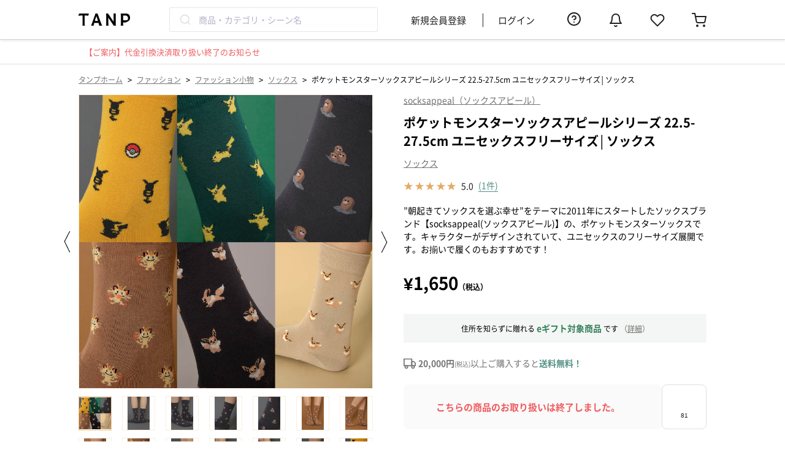

--- FILE ---
content_type: text/html; charset=UTF-8
request_url: https://tanp.jp/products/view/18289
body_size: 41623
content:

<!DOCTYPE html>
<html lang="ja">
<head prefix="og: http://ogp.me/ns# fb: http://ogp.me/ns/fb# article: http://ogp.me/ns/article#">
    <meta charset="utf-8"/>    <meta name="viewport" content="width=device-width,initial-scale=1.0">
    <meta name="google-site-verification" content="AD6C_I-u_IpdT7-l1nRqU1mo-JcGVY2Q_JDPLrOsjI4">
    <link rel="shortcut icon" href="https://assets.tanp.jp/favicon.ico">
    <title>ポケットモンスターソックスアピールシリーズ 22.5-27.5cm ユニセックスフリーサイズ│ソックス |  socksappeal（ソックスアピール）のプレゼント・ギフト通販 | TANP（タンプ）</title>
    <script src="https://assets.tanp.jp/56f57ca/js/laravel-mix/dist/pc/init.js"></script>    <meta name="description" content="”朝起きてソックスを選ぶ幸せ”をテーマに2011年にスタートしたソックスブランド【socksappeal(ソックスアピール)】の、ポケットモンスターソックスです。キャラクターがデザインされていて、ユニセックスのフリーサイズ展開です。お揃いで履くのもおすすめです！"/>            <link href="https://tanp.jp/products/view/18289" rel="canonical">
                    <meta property="og:title" content="ポケットモンスターソックスアピールシリーズ 22.5-27.5cm ユニセックスフリーサイズ│ソックス |  socksappeal（ソックスアピール）のプレゼント・ギフト通販 | TANP（タンプ）">
    <meta property="og:type" content="product">
            <meta property="og:url" content="https://tanp.jp/products/view/18289">
        <meta property="og:image"
          content="https://images.tanp.jp/gracia.tanp/product18289/re.jpg">
    <meta property="og:site_name" content="TANP（タンプ）">
            <meta property="og:description" content="”朝起きてソックスを選ぶ幸せ”をテーマに2011年にスタートしたソックスブランド【socksappeal(ソックスアピール)】の、ポケットモンスターソックスです。キャラクターがデザインされていて、ユニセックスのフリーサイズ展開です。お揃いで履くのもおすすめです！">
        <link rel="apple-touch-icon" href='https://assets.tanp.jp/favicon.ico'/>
    <meta property="fb:app_id" content="130413917573250">
    <meta name="twitter:card" content="summary_large_image">

    <meta name="p:domain_verify" content="b66815b7fca76d124c9854d862c15848"/>

    

<script>
    window.dataLayer = window.dataLayer || [];
            dataLayer.push({
            'ecomm_prodid': 18289,
            'ecomm_pagetype': 'product',
            'ecomm_totalvalue': 1650,
            'PageType': 'Productpage',
        });
            
    
            (function(w,d,s,l,i){w[l]=w[l]||[];w[l].push({'gtm.start':new Date().getTime(),event:'gtm.js'});var f=d.getElementsByTagName(s)[0],j=d.createElement(s),dl=l!='dataLayer'?'&l='+l:'';j.async=true;j.src='https://www.googletagmanager.com/gtm.js?id='+i+dl;f.parentNode.insertBefore(j,f);})(window,document,'script','dataLayer','GTM-54ST37K');
    
    </script>

            <link rel="stylesheet" href="https://assets.tanp.jp/56f57ca/css/dist/main.css"/>        
        <link rel="preload" href="https://assets.tanp.jp/font/NotoSansJP-Regular-Slim.woff2" as="font" type="font/woff2" crossorigin>
    <link rel="preload" href="https://assets.tanp.jp/font/NotoSansJP-Bold-Slim.woff2" as="font" type="font/woff2" crossorigin>
    <link rel="preload" href="https://assets.tanp.jp/font/FontAwesome-Slim.woff2" as="font" type="font/woff2" crossorigin>

            <link rel="preload" as="image" href="https://images.tanp.jp/gracia.tanp/product18289/re.jpg?w=1000">
    
    
    <script src="https://assets.tanp.jp/56f57ca/js/laravel-mix/dist/pc/application.js" defer="defer"></script>                    <link rel="stylesheet" href="https://assets.tanp.jp/56f57ca/css/dist/pages/header/pc/index.css"/>    </head>

<body>


<template id='template-modal-wrapper'>
    <div class="background">
        <div class="modal">
            <span class="close-icon">&times;</span>
            <div class="content">
                <slot name="content"></slot>
                <p class="close-button">閉じる</p>
            </div>
        </div>
    </div>
    <style>
        * {
            box-sizing: border-box;
            color: var(--color-base);
            margin: 0;
        }

        .background {
            display: flex;
            align-items: center;
            z-index: 100;
            position: fixed;
            left: 0;
            top: 0;
            width: 100vw;
            height: 100vh;
            background-color: rgba(0, 0, 0, 0.4);
            animation: fade-in 0.8s;
            padding: 80px 16px 160px
        }

        :host([is-web-view="true"]) .background {
            padding-bottom: 240px;
        }

        @keyframes fade-in {
            from {
                opacity: 0;
            }
            to {
                opacity: 1;
            }
        }

        .modal {
            display: flex;
            max-width: 500px;
            max-height: 100%;
            background-color: var(--color-base-bright);
            border-radius: 8px;
            margin: 0 auto;
            position: relative;
        }

        .content {
            overflow: auto;
            padding: 20px;
            width: 100%;
        }

        .close-button {
            font-size: 14px;
            color: var(--color-base-deep);
            text-align: center;
            cursor: pointer;
            border: 1px solid #6F706B;
            border-radius: 80px;
            padding: 12px 0;
            width: 100%;
        }

        .close-icon {
            position: absolute;
            right: -8px;
            top: -8px;
            border-radius: 50%;
            font-size: 15px;
            line-height: 15px;
            padding: 4px 4px 5px 5px;
            background: #C1C2BF;
            color: var(--color-base-bright);
            cursor: pointer;
        }

        :host([closed]) {
            display: none;
        }
    </style>
</template>

<script>
    customElements.define('modal-wrapper',
        class extends HTMLElement {
            constructor() {
                super();

                // このElement（<modal-wrapper>タグ）にShadow DOMをattachする
                const shadowRoot = this.attachShadow({mode: 'open'});

                const template = document.getElementById('template-modal-wrapper');
                shadowRoot.appendChild(template.content.cloneNode(true));
            }

            connectedCallback() {
                // close-buttonの設定
                const closeButton = this.shadowRoot.querySelector('.close-button');
                closeButton.addEventListener('click', () => {
                    this.setAttribute('closed', '');
                });

                // close-iconの設定
                const closeIcon = this.shadowRoot.querySelector('.close-icon');
                closeIcon.addEventListener('click', () => {
                    this.setAttribute('closed', '');
                });

                // backgroundの設定（背景部分をクリックしたらモーダルが閉じるようにする）
                const background = this.shadowRoot.querySelector('.background');
                background.addEventListener('click', (event) => {
                    if (event.target === background) {
                        this.setAttribute('closed', '');
                    }
                });
            }
        }
    );
</script>

<template id='template-review-stars'>
    <span class="stars"></span>
    <style>
        *, *::before, *::after {
            box-sizing: border-box;
        }

        :host {
            display: block;
            line-height: normal;
        }

        .stars {
            position: relative;
            z-index: 0;
            display: inline-block;
            white-space: nowrap;
            color: #CCCCCC;
            letter-spacing: 0.1em;
        }

        .stars:before, .stars:after {
            content: '★★★★★';
        }

        .stars:after {
            position: absolute;
            z-index: 1;
            top: 0;
            left: 0;
            overflow: hidden;
            white-space: nowrap;
            color: #E6AA5F;
        }

        .stars[data-rate="5.0"]:after {
            width: 100%;
        }

        .stars[data-rate="4.9"]:after {
            width: 98%;
        }

        .stars[data-rate="4.8"]:after {
            width: 96%;
        }

        .stars[data-rate="4.7"]:after {
            width: 94%;
        }

        .stars[data-rate="4.6"]:after {
            width: 92%;
        }

        .stars[data-rate="4.5"]:after {
            width: 90%;
        }

        .stars[data-rate="4.4"]:after {
            width: 88%;
        }

        .stars[data-rate="4.3"]:after {
            width: 86%;
        }

        .stars[data-rate="4.2"]:after {
            width: 84%;
        }

        .stars[data-rate="4.1"]:after {
            width: 82%;
        }

        .stars[data-rate="4.0"]:after {
            width: 80%;
        }

        .stars[data-rate="3.9"]:after {
            width: 78%;
        }

        .stars[data-rate="3.8"]:after {
            width: 76%;
        }

        .stars[data-rate="3.7"]:after {
            width: 74%;
        }

        .stars[data-rate="3.6"]:after {
            width: 72%;
        }

        .stars[data-rate="3.5"]:after {
            width: 70%;
        }

        .stars[data-rate="3.4"]:after {
            width: 68%;
        }

        .stars[data-rate="3.3"]:after {
            width: 66%;
        }

        .stars[data-rate="3.2"]:after {
            width: 64%;
        }

        .stars[data-rate="3.1"]:after {
            width: 62%;
        }

        .stars[data-rate="3.0"]:after {
            width: 60%;
        }

        .stars[data-rate="2.9"]:after {
            width: 58%;
        }

        .stars[data-rate="2.8"]:after {
            width: 56%;
        }

        .stars[data-rate="2.7"]:after {
            width: 54%;
        }

        .stars[data-rate="2.6"]:after {
            width: 52%;
        }

        .stars[data-rate="2.5"]:after {
            width: 50%;
        }

        .stars[data-rate="2.4"]:after {
            width: 48%;
        }

        .stars[data-rate="2.3"]:after {
            width: 46%;
        }

        .stars[data-rate="2.2"]:after {
            width: 44%;
        }

        .stars[data-rate="2.1"]:after {
            width: 42%;
        }

        .stars[data-rate="2.0"]:after {
            width: 40%;
        }

        .stars[data-rate="1.9"]:after {
            width: 38%;
        }

        .stars[data-rate="1.8"]:after {
            width: 36%;
        }

        .stars[data-rate="1.7"]:after {
            width: 34%;
        }

        .stars[data-rate="1.6"]:after {
            width: 32%;
        }

        .stars[data-rate="1.5"]:after {
            width: 30%;
        }

        .stars[data-rate="1.4"]:after {
            width: 28%;
        }

        .stars[data-rate="1.3"]:after {
            width: 26%;
        }

        .stars[data-rate="1.2"]:after {
            width: 24%;
        }

        .stars[data-rate="1.1"]:after {
            width: 22%;
        }

        .stars[data-rate="1.0"]:after {
            width: 20%;
        }

        .stars[data-rate="0.9"]:after {
            width: 18%;
        }

        .stars[data-rate="0.8"]:after {
            width: 16%;
        }

        .stars[data-rate="0.7"]:after {
            width: 14%;
        }

        .stars[data-rate="0.6"]:after {
            width: 12%;
        }

        .stars[data-rate="0.5"]:after {
            width: 10%;
        }

        .stars[data-rate="0.4"]:after {
            width: 8%;
        }

        .stars[data-rate="0.3"]:after {
            width: 6%;
        }

        .stars[data-rate="0.2"]:after {
            width: 4%;
        }

        .stars[data-rate="0.1"]:after {
            width: 2%;
        }

        .stars[data-rate="0.0"]:after {
            width: 0;
        }
    </style>
</template>

<script>
    customElements.define('review-stars',
        class extends HTMLElement {
            constructor() {
                super();

                // このElement（<review-stars>タグ）にShadow DOMをattachする
                const shadowRoot = this.attachShadow({mode: 'open'});

                const template = document.getElementById('template-review-stars');
                shadowRoot.appendChild(template.content.cloneNode(true));
            }

            connectedCallback() {
                const ratingElement = this.shadowRoot.querySelector('.stars');
                ratingElement.setAttribute('data-rate', this.rating);
            }

            get rating() {
                return this.getAttribute('rating');
            }
        }
    );
</script>

<template id='template-review-item'>
    <div class="reviewer-name-container">
        <p class="reviewer-name"></p>
        <p class="reviewer-type"></p>
    </div>
    <div class="created-container">
        <p class="created"></p>
        <p class="scene"></p>
        <p class="relationship"></p>
    </div>
    <div class="stars-container">
        <review-stars class="stars"></review-stars>
        <p class="rating-text"></p>
    </div>
    <p class="review-title"></p>
    <div class="review-images-container">
        <img class="review-image">
    </div>
    <p class="review-text"></p>
    <style>
        * {
            box-sizing: border-box;
        }

        p {
            margin: 0;
        }

        :host {
            display: block;
        }

        .reviewer-name-container {
            display: flex;
            margin-bottom: 12px;
        }

        .reviewer-name {
            font-size: 14px;
        }

        .reviewer-type {
            font-size: 14px;
        }

        .created-container {
            display: flex;
            align-items: center;
        }

        .created {
            font-size: 14px;
            color: #6F706B;
            margin-right: 12px;
        }

        .scene {
            font-size: 12px;
            color: #6F706B;
            border: 1px solid #6F706B;
            padding: 2px 8px;
            margin-right: 4px;
        }

        .relationship {
            font-size: 12px;
            color: #6F706B;
            border: 1px solid #6F706B;
            padding: 2px 8px;
        }

        .stars-container {
            display: flex;
            align-items: center;
            gap: 4px;
            margin: 12px 0;
        }

        .stars {
            font-size: 16px;
        }

        .rating-text {
            font-size: 16px;
            font-weight: bold;
        }

        .review-title {
            font-size: 16px;
            font-weight: bold;
            margin-bottom: 16px;
            line-height: 150%;
        }

        .review-images-container {
            display: flex;
            gap: 12px;
            margin-bottom: 16px;
        }

        .review-image {
            width: 160px;
            height: 160px;
            object-fit: cover;
            border-radius: 4px;
            cursor: pointer;
        }

        @media (max-width: 450px) {
            .review-image {
                width: calc((100% - 24px) / 3);
                height: auto;
                aspect-ratio: 1;
            }
        }

        .review-text {
            font-size: 14px;
            line-height: 150%;
        }
    </style>
</template>

<script>
    customElements.define('review-item',
        class extends HTMLElement {
            constructor() {
                super();

                const shadowRoot = this.attachShadow({mode: 'open'});

                const template = document.getElementById('template-review-item');
                shadowRoot.appendChild(template.content.cloneNode(true));
            }

            connectedCallback() {
                const reviewerNameElement = this.shadowRoot.querySelector('.reviewer-name');
                reviewerNameElement.innerText = `${this.reviewerName}様`;

                const reviewerTypeElement = this.shadowRoot.querySelector('.reviewer-type');
                reviewerTypeElement.innerText = `（${this.reviewerType}）`;

                const sceneElement = this.shadowRoot.querySelector('.scene');
                if (this.scene) {
                    sceneElement.innerText = this.scene;
                } else {
                    sceneElement.remove();
                }

                const relationshipElement = this.shadowRoot.querySelector('.relationship');
                if (this.relationship) {
                    relationshipElement.innerText = `${this.relationship}へ`;
                } else {
                    relationshipElement.remove();
                }

                const createdElement = this.shadowRoot.querySelector('.created');
                createdElement.innerText = `投稿日：${this.created}`;

                const ratingElement = this.shadowRoot.querySelector('.rating-text');
                ratingElement.innerText = this.rating;

                const starsElement = this.shadowRoot.querySelector('.stars');
                starsElement.setAttribute('rating', this.rating);

                const reviewTitleElement = this.shadowRoot.querySelector('.review-title');
                if (this.reviewTitle) {
                    reviewTitleElement.innerText = this.reviewTitle;
                } else {
                    reviewTitleElement.remove();
                }

                const reviewTextElement = this.shadowRoot.querySelector('.review-text');
                reviewTextElement.innerText = this.reviewText;

                this.initializeReviewImages();
            }

            /*
             * レビュー画像を初期化する
             */
            initializeReviewImages() {
                const reviewImagesContainerElement = this.shadowRoot.querySelector('.review-images-container');
                const reviewImageElement = this.shadowRoot.querySelector('.review-image');

                // レビュー画像がない場合は要素を削除する
                if (this.reviewImages.length === 0) {
                    reviewImagesContainerElement.remove();
                    reviewImageElement.remove();
                    return;
                }

                for (const image of this.reviewImages) {
                    // すでにsrcが設定されていれば、img要素を複製する
                    if (reviewImageElement.src) {
                        const newReviewImageElement = reviewImageElement.cloneNode();
                        newReviewImageElement.src = image;
                        reviewImagesContainerElement.appendChild(newReviewImageElement);
                    } else {
                        reviewImageElement.src = image;
                    }
                }

                // clickイベントを設定する
                this.shadowRoot.querySelectorAll('.review-image').forEach(imageElement => {
                    imageElement.addEventListener('click', () => {
                        document.querySelector('#js-review-image-modal').removeAttribute('closed');
                        document.querySelector('.js-reviewZoomImg').src = imageElement.src;
                    });
                });
            }

            /*
             * Attributes
             */
            get reviewerName() {
                return this.getAttribute('reviewer-name') ?? 'タンプカスタマー';
            }

            get reviewerType() {
                return this.getAttribute('reviewer-type');
            }

            get created() {
                return this.getAttribute('created');
            }

            get scene() {
                return this.getAttribute('scene') ?? '';
            }

            get relationship() {
                return this.getAttribute('relationship') ?? '';
            }

            get rating() {
                return this.getAttribute('rating');
            }

            get reviewTitle() {
                return this.getAttribute('review-title') ?? '';
            }

            get reviewText() {
                return this.getAttribute('review-text');
            }

            get reviewImages() {
                if (!this.hasAttribute('review-images')) {
                    return [];
                }
                return JSON.parse(this.getAttribute('review-images'));
            }
        }
    );
</script>

<template id='template-login-modal'>
    <div class="background">
        <div class="modal">
            <div class="header">
                <span class="close-button">&times;</span>
            </div>
            <div class="content">
                <div class="content-image-box">
                    <img class="content-image"
                         src="https://images.tanp.jp/gracia.tanp/icons/login_modal_img.png"
                         alt="login_modal_img"
                    >
                </div>
                <p class="content-title">お気に入りに追加</p>
                <p class="content-sub-title">「再入荷」や「値下げ」をすぐにお知らせ</p>
                <p class="content-description">
                    メルマガやアプリプッシュ通知を<br>
                    許可していただいた方にのみ送付いたします。
                </p>
                <p class="content-attention">お気に入りの追加にはログインが必要です</p>
                <div class="login-link-container">
                    <a href="/users/login" class="login-link">
                        <button class="login-link-container-button login">ログイン</button>
                    </a>
                    <a href="/users/registrationForm" class="login-link">
                        <button class="login-link-container-button signUp">新規会員登録</button>
                    </a>
                </div>
            </div>
        </div>
    </div>

    <style>
        * {
            box-sizing: border-box;
        }

        .background {
            z-index: 100;
            position: fixed;
            left: 0;
            top: 0;
            width: 100vw;
            height: 100vh;
            background-color: rgba(0, 0, 0, 0.4);
            animation: fade-in 0.8s;
        }

        @keyframes fade-in {
            from {
                opacity: 0;
            }
            to {
                opacity: 1;
            }
        }

        .modal {
            max-width: 406px;
            width: calc(100% - 20px);
            background-color: var(--color-base-bright);
            border-radius: 5px;
            margin: calc((100vh - 596.5px) / 2) auto;
        }

        :host([device="sp"]) .modal {
            max-width: 343px;
            margin: calc((100vh - 530px) / 2) auto;
        }

        .header {
            position: relative;
            padding: 20px;
        }

        :host([device="sp"]) .header {
            padding: 16px:
        }

        .close-button {
            position: absolute;
            right: 21px;
            top: 21px;
            font-size: 24px;
            color: var(--color-base-deep);
            cursor: pointer;
        }

        .content {
            padding: 20px;
        }

        :host([device="sp"]) .content {
            padding: 16px;
        }

        .content-image-box {
            position: relative;
            margin: 0 auto;
            height: 162px;
            width: 162px;
        }

        :host([device="sp"]) .content-image-box {
            height: 137px;
            width: 137px;
        }

        .content-image-box img {
            object-fit: contain;
            position: absolute;
            width: 100%;
            height: 100%;
        }

        .content-title {
            font-size: 24px;
            text-align: center;
            font-weight: 700;
            line-height: 150%;
        }

        :host([device="sp"]) .content-title {
            font-size: 18px;
        }

        .content-sub-title {
            font-size: 18px;
            text-align: center;
            font-weight: 700;
            line-height: 100%;
        }

        :host([device="sp"]) .content-sub-title {
            font-size: 14px;
        }

        .content-description {
            font-size: 12px;
            text-align: center;
            font-weight: 400;
            color: var(--color-base-deep);
        }

        :host([device="sp"]) .content-description {
            font-size: 10px;
        }

        .content-attention {
            font-size: 14px;
            text-align: center;
            font-weight: 400;
            color: var(--color-notification);
            margin-top: 32px;
        }

        :host([device="sp"]) .content-attention {
            font-size: 12px;
        }

        .login-link-container {
            margin-top: 16px;
            text-align: center;
            padding: 0 11px;
        }

        :host([device="sp"]) .login-link-container {
            font-size: 15px;
        }

        .login-link-container-button {
            width: 100%;
            height: 48px;
            margin-bottom: 16px;
            border-radius: 8px;
            border: 1px solid #E4A357;
            font-size: 15px;
            line-height: 100%;
            font-weight: 700;
        }

        :hover .login-link-container-button {
            cursor: pointer;
        }

        .login {
            background: var(--color-primary);
            color: var(--color-base-bright);
        }

        .signUp {
            background: var(--color-base-bright);
            color: var(--color-primary);
        }

        .login-link {
            font-size: 14px;
            color: var(--color-notification);
            text-decoration: underline;
        }

        :host([device="sp"]) .login-link {
            font-size: 16px;
            color: var(--color-primary);
        }

        .login-link:first-of-type {
            margin-right: 30px;
        }
    </style>
</template>

<script>
customElements.define('login-modal',
  class extends HTMLElement {
    constructor() {
      super();

      // このElement（<login-modal>タグ）にShadow DOMをattachする
      const shadowRoot = this.attachShadow({mode: 'open'});

      const template = document.getElementById('template-login-modal');
      shadowRoot.appendChild(template.content.cloneNode(true));
    }

    connectedCallback() {
      this.shadowRoot.querySelectorAll('.login-link').forEach((link) => {
          link.href += '?redirect=' + this.getCurrentPath();
      });

      // close-buttonの設定
      const closeButton = this.shadowRoot.querySelector('.close-button');
      const this_ = this;
      closeButton.addEventListener('click', () => {
        this_.remove();
      });
    }

    getCurrentPath() {
      return window.location.pathname;
    }
  }
);
</script>
<template id='template-login-modal-for-fav'>
    <login-modal>
    </login-modal>
</template>

<template id='template-fav-button'>
    <button>
        <svg>
            <use xlink:href="/img/icons.svg#icon-heart-fill"></use>
        </svg>
    </button>

    <style>
        button {
            box-sizing: border-box;
            display: block;
            padding: 0;
            height: 20px;
            width: 20px;
            background: transparent;
            border: none;
        }

        svg {
            width: 100%;
            height: 100%;
            fill: var(--color-base-middle);
        }

        :host([favorited=""]) svg, :host([favorited="true"]) svg {
            fill: var(--color-notification);
        }
    </style>
</template>
<script>
    class FavButtonElement extends HTMLElement {

        // 同一商品のお気に入り状態を同期するために、ページ内の全てのFavButtonElementを保持しておく（これを継承しているFavButtonWithCountElementも保持する）
        static favoriteButtonElements = [];

        constructor() {
            super();
            // shadow-domに隠された場合、window.querySelectorなどでは
            // エレメントにアクセスできないため、エレメントのリストを別で管理する。
            FavButtonElement.favoriteButtonElements.push(this);
        }

        // カスタム要素がDOMに接続された時に呼び出される
        connectedCallback() {
            if (!this.shadowRoot) {
                // このElement（<fav-button>タグ）にShadow DOMをattachする
                const shadowRoot = this.attachShadow({mode: 'open'});

                // <template> タグの内容を複製し、Shadow DOMに追加
                const template = document.getElementById('template-fav-button');
                shadowRoot.appendChild(template.content.cloneNode(true));

                // ボタンをクリックした時の挙動をセットする
                this.setButtonEvent();
            }
        }

        setButtonEvent() {
            this.isRequesting = false;

            const button = this.shadowRoot.querySelector('button');

            // アイコンをクリックした時の挙動
            button.addEventListener('click', (e) => {
                e.stopPropagation();
                e.preventDefault();

                // "show-modal-on-click" 属性が指定されている場合は
                // モーダルを表示して処理を終える
                if (this.showModalOnClick) {
                    const modalTemplate = document.getElementById('template-login-modal-for-fav');
                    const modalNode = modalTemplate.content.cloneNode(true);
                    // "device" attributeを設定する
                    modalNode.querySelector('login-modal').setAttribute('device', this.device);
                    document.body.appendChild(modalNode);
                    return;
                }

                if (this.isRequesting === false) {
                    // ２重リクエストが起きないようにする
                    this.isRequesting = true;

                    // requestを送信する
                    this.requestFavorite(!this.isFavorited)
                        .then((res) => {
                            if (res.ok) {
                                // 表示を切り替える
                                this.brotherElements.forEach((elem) => elem.toggle());
                                // ログを送信する（エラー処理はしない）
                                this.pushLog(this.isFavorited);
                            }
                        })
                        .finally(() => {
                            // 処理が終わったのでisRequestingを更新する
                            this.isRequesting = false;
                        });
                }
            });
        }

        // 'favorited' attributeを切り替える
        toggle() {
            this.isFavorited = !this.isFavorited;
        }

        // favorite状態の更新リクエストをサーバーに送る
        // - val : Boolean
        // - requestFavorite() : Promise<Response>
        requestFavorite(val) {
            const path = val ? '/favorites/add' : '/favorites/delete';
            const csrfToken = document.querySelector('input[name="_csrfToken"]').value;
            const formData = new FormData();
            formData.append('product_id', this.productId);

            return fetch(path, {
                method: 'POST',
                credentials: 'same-origin',
                headers: {
                    'X-CSRF-Token': csrfToken,
                },
                body: formData,
            });
        }

        pushLog(val) {
          // TanpLoggerはlogger.jsファイルで定義されている
          if (window.TanpLogger === undefined) {
            return;
          }

          const type = val ? this.logAddFavEvent : this.logDeleteFavEvent;

          const logObj = {
            type,
            product_id: this.productId,
          };
          window.TanpLogger.pushStandardLog(logObj);
        }

        /*
         * Attributes
         */
        get productId() {
            return this.getAttribute('product-id');
        }

        get isFavorited() {
            const val = this.getAttribute('favorited');
            return val === '' || val === 'true';
        }

        set isFavorited(val) {
            if (val) {
                this.setAttribute('favorited', '');
            } else {
                this.removeAttribute('favorited');
            }
        }

        get showModalOnClick() {
            const val = this.getAttribute('show-modal-on-click');
            return val === '' || val === 'true';
        }

        get device() {
            const val = this.getAttribute('device');
            return val ?? 'pc';
        }

        get logAddFavEvent() {
            return this.getAttribute('log-add-fav-event') ?? 'add_favorite';
        }

        get logDeleteFavEvent() {
            return this.getAttribute('log-delete-fav-event') ?? 'delete_favorite';
        }

        /*
         * Computed fields
         */

        // 自分と同じ商品IDをもつお気に入りボタンを返す
        get brotherElements() {
            return FavButtonElement.favoriteButtonElements.filter((element) => {
                return element.productId === this.productId;
            });
        }
    }

    // <fav-button> タグの登録
    customElements.define('fav-button', FavButtonElement);
</script>

<template id='template-fav-button-with-count'>
    <button>
        <svg class="icon">
            <use xlink:href="/img/icons.svg#icon-heart-fill"></use>
        </svg>
        <span class="count"></span>
    </button>
    <style>
        * {
            box-sizing: border-box;
            padding: 0;
        }

        button {
            display: block;
            padding: 2px;
            background: transparent;
            border: none;
            margin: 0 auto;
            width: 100%;
            height: 100%;
            cursor: pointer;
        }

        .icon {
            display: block;
            margin: 0 auto;
            width: 24px;
            height: 24px;
            fill: var(--color-base-middle);
        }

        .count {
            display: block;
            font-size: 10px;
            color: var(--color-base);
            margin-top: 4px;
        }

        :host([favorited=""]) svg, :host([favorited="true"]) svg {
            fill: var(--color-notification);
        }
    </style>
</template>
<script>
    class FavButtonWithCountElement extends FavButtonElement {

        constructor() {
            super();
        }

        // カスタム要素がDOMに接続された時に呼び出される
        // constructorの直後に呼び出される
        connectedCallback() {

            // このElement（<fav-button-with-count>タグ）にShadow DOMをattachする
            const shadowRoot = this.attachShadow({mode: 'open'});

            // <template> タグの内容を複製し、Shadow DOMに追加
            const template = document.getElementById('template-fav-button-with-count');

            shadowRoot.appendChild(template.content.cloneNode(true));

            // ボタンをクリックした時の挙動をセットする
            this.setButtonEvent();

            // お気に入り数を表示するspan要素を保持しておく
            this.countElement = this.shadowRoot.querySelector('.count');

            // お気に入り数の表示をセットする
            this.setFavoriteCountText();
        }

        // 'favorited' 'favorite-count' attributeを切り替える
        toggle() {
            this.isFavorited = !this.isFavorited;
            const count = parseInt(this.favoriteCount);
            if (this.isFavorited) {
                this.favoriteCount = (count + 1).toString();
            } else {
                this.favoriteCount = (count - 1).toString();
            }
        }

        // span要素にcountを表示する
        setFavoriteCountText() {
            this.countElement.innerText = parseInt(this.favoriteCount).toLocaleString();
        }

        /*
         * Attributes
         */
        get favoriteCount() {
            return this.getAttribute('favorite-count');
        }

        set favoriteCount(val) {
            this.setAttribute('favorite-count', val);
            this.setFavoriteCountText();
        }

    }

    // <fav-button-with-count> タグの登録
    customElements.define('fav-button-with-count', FavButtonWithCountElement);
</script>

<template id='template-product-detail-delivery-date'>
    <div class="container">
        <div class="shipping-fee-container">
            <div class="normal-shipping-fee-container">
                <div class="select-box-container">
                    <select class="select-box prefecture-list"></select>
                </div>
                <p>への送料は<span class="bold"><span class="shipping-fee-text"></span>円</span></p>
            </div>
            <div class="e-gift-shipping-fee-container">
                <p>※eギフトの送料は<span class="e-gift-shipping-fee-text"></span>円</p>
            </div>
        </div>
        <p class="delivery-date-container hidden">
            <span class="red time-limit-text"></span>決済完了で<span class="red bold delivery-date-text"></span>にお届け
        </p>
        <p class="haste-shipping-container hidden">
            <span class="bold">お急ぎ便(+390円)なら</span>
            <br>
            <span class="red">本日 <span class="haste-time-limit-text"></span></span>決済完了で<span class="red bold haste-shipping-date-text"></span>にお届け
        </p>
        <p class="caution">
            ※離島・一部地域を除く
            （<a class="link" target="_blank" rel="noopener noreferrer" href="https://gra-cia.zendesk.com/hc/ja/articles/4406687850009-離島へのお届けについて">詳細</a>）
        </p>
    </div>
    <style>
        * {
            box-sizing: border-box;
            margin: 0;
        }
        .container {
            background: #FAF9F5;
            border: 1px solid #C1C2BF;
            border-radius: 4px;
            padding: 12px;
            font-size: 14px;
            max-width: 494px;
        }
        .hidden {
            display: none;
        }
        .normal-shipping-fee-container {
            display: flex;
            align-items: center;
            margin-bottom: 12px;
        }
        .e-gift-shipping-fee-container {
            width: 100%;
            margin-bottom: 12px;
            font-size: 12px;
        }
        .select-box-container {
            position: relative;
            margin-right: 12px;
        }
        .select-box-container:after {
            content: "";
            position: absolute;
            border-left: 6px solid transparent;
            border-right: 6px solid transparent;
            border-top: 6px solid #757575;
            right: 12px;
            top: 15px;
            width: 0;
            z-index: 1;
        }
        .select-box {
            -webkit-appearance: none;
            -moz-appearance: none;
            appearance: none;
            display: block;
            width: 130px;
            padding: 13px 12px 11px;
            font-size: 14px;
            line-height: 14px;
            color: #757575;
            border: solid 1px #e0e0e0;
            background-color: #FFFFFF;
            background-image: none;
            border-radius: 4px;
        }
        .delivery-date-container {
            margin-bottom: 12px;
        }
        .haste-shipping-container {
            margin-bottom: 12px;
            line-height: 24px;
        }
        .red {
            color: #CB2C34;
        }
        .link {
            text-decoration: underline !important;
            color: #6F706B;
        }
        .bold {
            font-weight: bold;
        }
        .caution {
            font-size: 12px;
        }
    </style>
</template>

<script>
    customElements.define('product-detail-delivery-date',
        class extends HTMLElement {

            constructor() {
                super();
                // このElement（<product-detail-delivery-date>タグ）にShadow DOMをattachする
                const shadowRoot = this.attachShadow({mode: 'open'});
                const template = document.getElementById('template-product-detail-delivery-date');
                shadowRoot.appendChild(template.content.cloneNode(true));
            }

            connectedCallback() {

                // 都道府県のセレクトボックスを生成
                const select = this.shadowRoot.querySelector('.prefecture-list');
                for (const prefecture of this.prefectures()) {
                    const option = document.createElement('option');
                    option.value = prefecture.id;
                    option.textContent = prefecture.ja;
                    if (prefecture.id === this.lastSelectedPrefectureId) {
                        option.setAttribute('selected', '');
                    }
                    select.appendChild(option);
                }

                // 都道府県が選択された場合、ローカルストレージに値を保持し、送料とお届け日を更新する
                select.addEventListener('change', (event) => {
                    const prefectureId = event.target.value;
                    this.setShippingDateAndShippingFeeText(this.productId, prefectureId);
                });

                // 送料、お届け日の初期値をセットする
                this.setShippingDateAndShippingFeeText(this.productId, this.lastSelectedPrefectureId);

                // 通常便の締め時間の設定
                this.shadowRoot.querySelector('.time-limit-text').innerText = this.getTimeLimitText();

                // お急ぎ便の締め時間の設定
                this.shadowRoot.querySelector('.haste-time-limit-text').innerText = this.getHasteTimeLimitText();

                if (!this.canUseEGift) {
                    this.shadowRoot.querySelector('.e-gift-shipping-fee-container').remove();
                }
            }

            /**
             * お届け日と送料の値をセットする
             */
            setShippingDateAndShippingFeeText(productId, prefectureId) {
                const path = `/api/web/products/${productId}/shipping_data/${prefectureId}`;
                fetch(path, {
                    headers: {'X-Requested-With': 'XMLHttpRequest'},
                })
                .then((res) => res.json())
                .then((res) => {
                    const minDeliveryDays = res.min_delivery_days;
                    const shippingFee = res.shipping_fee;

                    const canSelectDeliveryDate = res.can_select_delivery_date;
                    const canUseHasteShipping = res.can_use_haste_shipping;

                    const shippingFeeTextArea = this.shadowRoot.querySelector('.shipping-fee-text');
                    const deliveryDateContainer = this.shadowRoot.querySelector('.delivery-date-container');
                    const hasteShippingContainer = this.shadowRoot.querySelector('.haste-shipping-container');
                    const deliveryDateTextArea = this.shadowRoot.querySelector('.delivery-date-text');
                    const hasteShippingDateTextArea = this.shadowRoot.querySelector('.haste-shipping-date-text');

                    // 通常便の送料をセットする
                    shippingFeeTextArea.innerText = shippingFee.toLocaleString();

                    // eギフトの送料をセットする
                    if (this.canUseEGift) {
                        const e_gift_shipping_fee = res.e_gift_shipping_fee;
                        const eGiftShippingFeeTextArea = this.shadowRoot.querySelector('.e-gift-shipping-fee-text');
                        eGiftShippingFeeTextArea.innerText = e_gift_shipping_fee.toLocaleString();
                    }

                    if (canSelectDeliveryDate) {
                        // お届け日が選択できる場合は、通常のお届け日に関するテキストを表示する
                        deliveryDateContainer.classList.remove('hidden');
                        if (canUseHasteShipping) {
                            // お急ぎ便が使える場合は、お急ぎ便のテキストも表示する
                            hasteShippingContainer.classList.remove('hidden');
                        }
                    }

                    // minDeliveryDaysは、通常便・お急ぎ便にかかわらず配送できる最短の配送日数になっているので、
                    // ・お急ぎ便が使える場合
                    //   ・お急ぎ便の日数：minDeliveryDays
                    //   ・通常便の日数：minDeliveryDays + 1
                    // ・お急ぎ便が使えない場合
                    //   ・通常便の日数：minDeliveryDays
                    // として計算する
                    if (canUseHasteShipping) {
                        // お急ぎ便のお届け日をセットする
                        hasteShippingDateTextArea.innerText = this.formatDateAfter(minDeliveryDays);
                        // 通常便のお届け日をセットする
                        deliveryDateTextArea.innerText = this.formatDateAfter(minDeliveryDays + 1);
                    } else {
                        deliveryDateTextArea.innerText = this.formatDateAfter(minDeliveryDays);
                    }
                })
            }

            /**
             * 都道府県のIDと日本語名の一覧
             */
            prefectures() {
                return [
                    {id: 1, ja: "北海道"},
                    {id: 2, ja: "青森県"},
                    {id: 3, ja: "岩手県"},
                    {id: 4, ja: "宮城県"},
                    {id: 5, ja: "秋田県"},
                    {id: 6, ja: "山形県"},
                    {id: 7, ja: "福島県"},
                    {id: 8, ja: "茨城県"},
                    {id: 9, ja: "栃木県"},
                    {id: 10, ja: "群馬県"},
                    {id: 11, ja: "埼玉県"},
                    {id: 12, ja: "千葉県"},
                    {id: 13, ja: "東京都"},
                    {id: 14, ja: "神奈川県"},
                    {id: 15, ja: "新潟県"},
                    {id: 16, ja: "富山県"},
                    {id: 17, ja: "石川県"},
                    {id: 18, ja: "福井県"},
                    {id: 19, ja: "山梨県"},
                    {id: 20, ja: "長野県"},
                    {id: 21, ja: "岐阜県"},
                    {id: 22, ja: "静岡県"},
                    {id: 23, ja: "愛知県"},
                    {id: 24, ja: "三重県"},
                    {id: 25, ja: "滋賀県"},
                    {id: 26, ja: "京都府"},
                    {id: 27, ja: "大阪府"},
                    {id: 28, ja: "兵庫県"},
                    {id: 29, ja: "奈良県"},
                    {id: 30, ja: "和歌山県"},
                    {id: 31, ja: "鳥取県"},
                    {id: 32, ja: "島根県"},
                    {id: 33, ja: "岡山県"},
                    {id: 34, ja: "広島県"},
                    {id: 35, ja: "山口県"},
                    {id: 36, ja: "徳島県"},
                    {id: 37, ja: "香川県"},
                    {id: 38, ja: "愛媛県"},
                    {id: 39, ja: "高知県"},
                    {id: 40, ja: "福岡県"},
                    {id: 41, ja: "佐賀県"},
                    {id: 42, ja: "長崎県"},
                    {id: 43, ja: "熊本県"},
                    {id: 44, ja: "大分県"},
                    {id: 45, ja: "宮崎県"},
                    {id: 46, ja: "鹿児島県"},
                    {id: 47, ja: "沖縄県"}
                ]
            }

            /**
             * 受注の締め時間のテキストを返す
             */
            getTimeLimitText() {
                const timeLimit = parseInt(this.getAttribute('time-limit'));
                const nowHour = (new Date()).getHours();
                return `${nowHour >= timeLimit ? '明日' : '本日'} ${timeLimit}時までに`;
            }

            /**
             * お急ぎ便の締め時間のテキストを返す
             */
            getHasteTimeLimitText() {
                const hasteTimeLimit = parseInt(this.getAttribute('haste-time-limit'));
                return `${hasteTimeLimit}時までに`;
            }

            /**
             * 今日からn日後の日付をフォーマットして返す
             */
            formatDateAfter(minDeliveryDays) {
                const date = new Date();
                date.setDate(date.getDate() + minDeliveryDays);
                const month = date.getMonth() + 1;
                const day = date.getDate();
                const week = ["日", "月", "火", "水", "木", "金", "土"][date.getDay()]
                return `${minDeliveryDays === 1 ? '明日 ' : ''}${month}/${day}(${week})`;
            }

            /*
             * 商品ID
             */
            get productId() {
                return this.getAttribute('product-id');
            }

            /*
             * 最後に選択されていた都道府県ID
             */
            get lastSelectedPrefectureId() {
                return parseInt(this.getAttribute('last-selected-prefecture-id'));
            }

            /*
             * eギフトが使えるかどうか
             */
            get canUseEGift() {
                const val = this.getAttribute('can-use-e-gift');
                return val === '' || val === 'true';
            }
        }
    );
</script>

<template id='template-product-item'>
    <a href="" class="container">
        <div class="image-container">
            <p class="rank"></p>
            <div class="label-container">
                <p class="can-personalization">名入れ対応</p>
                <p class="is-new">New</p>
            </div>
            <img class="image">
        </div>
        <div class="info-container">
            <p class="brand-title text"></p>
            <p class="title text"></p>
            <p class="product-group text"></p>
            <div class="bottom-container">
                <div class="price-container">
                    <p class="price text"></p>
                </div>
                <slot name="fav-button"></slot>
            </div>
            <p class="min-shipping-date"></p>
            <p class="sold-out">SOLD OUT</p>
        </div>
    </a>

    <style>
        * {
            box-sizing: border-box;
        }

        p {
            margin: 0;
        }

        :host {
            /* デフォルトはinline-block。そのままだとcontainerのwidth:100%が効かない */
            display: block;
        }

        .container {
            display: block;
            width: 100%;
            transition: opacity 0.3s;
            text-decoration: none;
        }

        .image-container {
            position: relative;
            width: 100%;
            padding-top: 100%;
        }

        .rank {
            position: absolute;
            z-index: 1;
            margin: 0;
            left: 5px;
            top: 5px;
            font-size: 11px;
            display: inline-block;
            height: 22px;
            line-height: 22px;
            border-radius: 12px;
            padding: 0 9px;
            color: var(--color-base-bright);
            background-color: var(--color-primary);
        }

        :host(:not([rank])) .rank {
            display: none;
        }

        .label-container {
            position: absolute;
            z-index: 1;
            left: 0;
            bottom: 0;
            display: flex;
            flex-direction: column;
            align-items: flex-start;
        }

        .can-personalization,
        .is-new {
            font-size: 10px;
            line-height: 12px;
            color: var(--color-base-bright);
            padding: 4px 8px;
        }

        .can-personalization {
            background-color: #EF5D60;
        }

        :host(:not([can-personalization])) .can-personalization {
            display: none;
        }

        .is-new {
            background-color: #C9B67E;
        }

        :host(:not([is-new])) .is-new {
            display: none;
        }

        .image {
            display: block;
            position: absolute;
            top: 0;
            left: 0;
            width: 100%;
            height: 100%;
            object-fit: cover;
            border: 0;
            opacity: 0;
            transition: opacity 0.5s;
        }

        .image[src] {
            opacity: 1 !important;
        }

        .info-container {
            padding-top: 8px;
        }

        .text {
            line-height: 1.4;
            white-space: nowrap;
            overflow: hidden;
            text-overflow: ellipsis;
        }

        .brand-title {
            font-size: 10px;
            color: var(--color-base-deep);
            margin-bottom: 4px;
        }

        .title {
            font-size: 12px;
            font-weight: bold;
            margin-bottom: 4px;
            color: var(--color-base);
        }

        .product-group {
            font-size: 12px;
            color: var(--color-base-deep);
            margin-bottom: 8px;
        }

        .bottom-container {
            display: flex;
            justify-content: space-between;
            align-items: flex-start;
            margin-bottom: 8px;
        }

        .price {
            font-size: 14px;
            line-height: 20px;
            color: var(--color-base);
        }

        .sold-out {
            display: none;
            font-size: 10px;
            line-height: 10px;
            color: var(--color-base-deep);
            background-color: var(--color-base-middle);
            border-radius: 4px;
            padding: 6px 8px;
        }

        :host([sold-out]) .sold-out {
            display: inline-block;
        }

        .min-shipping-date {
            display: none;
            font-size: 12px;
            font-weight: normal;
            color: var(--color-base);
        }

        .min-shipping-date span {
            color: var(--color-secondary);
            font-weight: bold;
        }

        :host([min-shipping-date]) .min-shipping-date {
            display: block;
        }

        :host([device="sp"]) .rank {
            left: 4px;
            top: 4px;
            font-size: 10px;
        }

        :host([device="sp"]) .info-container {
            padding: 8px;
        }

        :host([device="sp"]) .title {
            font-size: 10px;
            min-height: 28px;
            white-space: normal;
            display: -webkit-box;
            -webkit-box-orient: vertical;
            -webkit-line-clamp: 2;
        }

        :host([device="sp"]) .product-group {
            font-size: 10px;
        }

        :host([device="sp"]) .price {
            font-size: 16px;
            line-height: 1.2;
        }

        :host([device="sp"]) .min-shipping-date {
            font-size: 10px;
        }
    </style>
</template>

<script>
    customElements.define('product-item',
        class extends HTMLElement {
            constructor() {
                super();

                // このElementにShadow DOMをattachする
                const shadowRoot = this.attachShadow({mode: 'open'});

                // <template> タグの内容を複製し、Shadow DOMに追加
                const template = document.getElementById('template-product-item');
                shadowRoot.appendChild(template.content.cloneNode(true));
            }

            connectedCallback() {
                // linkの設定
                const linkElement = this.shadowRoot.querySelector('.container');
                linkElement.href = `/products/view/${this.productId}`;

                // rankの設定
                const rankElement = this.shadowRoot.querySelector('.rank');
                if (this.rank) {
                    rankElement.innerText = `${this.rank} 位`;
                }

                // imageの設定
                // TODO: loading: lazy属性が普及したらそれに置き換える
                const imageElement = this.shadowRoot.querySelector('.image');
                imageElement.alt = this.title;
                const this_ = this;
                // 画面に入ったときに画像を読み込む
                this.observer = new IntersectionObserver((entries, observer) => {
                    const entry = entries[0];
                    if (entry.isIntersecting) {
                        observer.unobserve(entry.target);
                        entry.target.src = this_.imageUrl;
                    }
                }, {rootMargin: '1000px 0px'});
                this.observer.observe(imageElement);

                // brand titleの設定
                const brandTitleElem = this.shadowRoot.querySelector('.brand-title');
                brandTitleElem.innerText = this.brandTitle;

                // titleの設定
                const titleElem = this.shadowRoot.querySelector('.title');
                titleElem.innerText = this.title;

                // product groupの設定
                const productGroupElem = this.shadowRoot.querySelector('.product-group');
                productGroupElem.innerText = this.productGroup;

                // priceの設定
                const priceElem = this.shadowRoot.querySelector('.price');
                if (this.canSelectHigherPrice) {
                    priceElem.innerHTML = `&yen; ${this.price.toLocaleString()}〜`;
                } else {
                    priceElem.innerHTML = `&yen; ${this.price.toLocaleString()}`;
                }

                // min-shipping-dateの設定
                if (this.minShippingDate) {
                    const minShippingDateElem = this.shadowRoot.querySelector('.min-shipping-date');
                    minShippingDateElem.innerHTML = `最短<span>${this.minShippingDate.toLocaleString()}</span>お届け`;
                }
            }

            /*
             * Attributes
             */
            get productId() {
                return this.getAttribute('product-id');
            }

            get rank() {
                return this.getAttribute('rank');
            }

            get imageUrl() {
                return this.getAttribute('image-url');
            }

            get title() {
                return this.getAttribute('title');
            }

            get brandTitle() {
                return this.getAttribute('brand-title');
            }

            get productGroup() {
                return this.getAttribute('product-group');
            }

            get price() {
                return Number(this.getAttribute('price'));
            }

            get canSelectHigherPrice() {
                const val = this.getAttribute('can-select-higher-price');
                return val === '' || val === 'true';
            }

            get minShippingDate() {
                return this.getAttribute('min-shipping-date');
            }

            get device() {
                return this.getAttribute('device') ?? 'pc';
            }
        }
    );
</script>


<noscript><iframe src="https://www.googletagmanager.com/ns.html?id=GTM-54ST37K" height="0" width="0" style="display:none;visibility:hidden"></iframe></noscript>

                        <header class="header">
        <div class="header__inner">
            <div class="headerLeftContent">
                <a href="/" class="headerLogo">
                    <img class="headerLogo__image"
                         src="https://images.tanp.jp/gracia.tanp/banners/logo/tanp_logo.png"
                         alt="TANP（タンプ） ロゴ">
                </a>
                <div class="headerSearchBox js-searchKeywordWithSuggestion"></div>
            </div>
            <ul class="headerMenu">
                                    <li class="headerMenu__item"><a href="/users/registration-form" rel="nofollow">新規会員登録</a></li>
                    <li class="headerMenu__item"><a href="/users/login" rel="nofollow">ログイン</a></li>
                                <div class="headerMenu__icon">
                    <a href="https://faq.tanp.jp/?utm_source=hp&utm_medium=referral&utm_campaign=header" target="_blank" rel="nofollow">
                        <svg class='feather-icon headerMenu__icon--faq'><use xlink:href='/img/icons.svg#icon-help-circle'></use></svg>                    </a>
                </div>
                <div id="header-notification" class="headerMenu__icon"></div>
                <div class="headerMenu__icon">
                    <a href="/users/favorite-products" rel="nofollow">
                        <svg class='feather-icon headerMenu__icon--favorite'><use xlink:href='/img/icons.svg#icon-heart'></use></svg>                    </a>
                </div>
                <div class="headerMenu__icon">
                    <a href="/carts" class="headerMenu__cartLink" rel="nofollow">
                        <svg class='feather-icon headerMenu__cartIcon'><use xlink:href='/img/icons.svg#icon-shopping-cart'></use></svg>                                            </a>
                </div>
            </ul>
        </div>
    </header>
        <div class="headerNotification">
        <a href="https://help.tanp.jp/hc/ja/articles/54374510097561" class="headerNotification__link" target="_blank" rel="noopener noreferrer"><span class="headerNotification__title">【ご案内】代金引換決済取り扱い終了のお知らせ</span></a>    </div>
            
<div class="productView">
    <div class="productMain">
            <ul class="breadcrumb">
    <li class="breadcrumb__item"><a href="/" class="breadcrumb__link">タンプホーム</a></li>
            <span class="breadcrumb__arrow"> > </span>
                    <li class="breadcrumb__item"><a href="/products/parent-fashion" class="breadcrumb__link">ファッション</a></li>
                    <span class="breadcrumb__arrow"> > </span>
                    <li class="breadcrumb__item"><a href="/products/parent-fashion/category-fashion-goods" class="breadcrumb__link">ファッション小物</a></li>
                    <span class="breadcrumb__arrow"> > </span>
                    <li class="breadcrumb__item"><a href="/products/parent-fashion/category-fashion-goods/product_group-socks" class="breadcrumb__link">ソックス</a></li>
                    <span class="breadcrumb__arrow"> > </span>
                    <li class="breadcrumb__item">ポケットモンスターソックスアピールシリーズ 22.5-27.5cm ユニセックスフリーサイズ│ソックス</li>
            </ul>

<script type="application/ld+json">
    {
    "@context": "http:\/\/schema.org",
    "@type": "BreadcrumbList",
    "itemListElement": [
        {
            "@type": "ListItem",
            "position": 1,
            "item": {
                "@id": "\/",
                "name": "タンプホーム"
            }
        },
        {
            "@type": "ListItem",
            "position": 2,
            "item": {
                "@id": "\/products\/parent-fashion",
                "name": "ファッション"
            }
        },
        {
            "@type": "ListItem",
            "position": 3,
            "item": {
                "@id": "\/products\/parent-fashion\/category-fashion-goods",
                "name": "ファッション小物"
            }
        },
        {
            "@type": "ListItem",
            "position": 4,
            "item": {
                "@id": "\/products\/parent-fashion\/category-fashion-goods\/product_group-socks",
                "name": "ソックス"
            }
        },
        {
            "@type": "ListItem",
            "position": 5,
            "item": {
                "@id": "\/products\/view\/18289",
                "name": "ポケットモンスターソックスアピールシリーズ 22.5-27.5cm ユニセックスフリーサイズ│ソックス"
            }
        }
    ]
}</script>
            <div class="productMain__imageGallery">
        <div class="productMainImageContainer">
            <div class="productMainImage">
                <img class="productMainImage__image js-productMainImage"
                     src="https://images.tanp.jp/gracia.tanp/product18289/re.jpg?w=1000"
                     alt="ポケットモンスターソックスアピールシリーズ 22.5-27.5cm ユニセックスフリーサイズ│ソックス">
            </div>
            <p class="productMainImageContainer__caption js-productMainImageCaption"></p>
            <div class="productMainImageContainer__prevBtn js-productImagePrevBtn">
                <img data-src="https://images.tanp.jp/gracia.tanp/banners/left.png">
            </div>
            <div class="productMainImageContainer__nextBtn js-productImageNextBtn">
                <img
                    data-src="https://images.tanp.jp/gracia.tanp/banners/%E3%82%A2%E3%82%BB%E3%83%83%E3%83%88+7+(1).png">
            </div>
        </div>
        <ul class="productThumbs">
                            <li class="productThumbs__item productThumbs__item--selected">
                    <div class="productThumbs__imageWrapper">
                                                <img class="productThumbs__image js-productThumbImage"
                             data-src="https://images.tanp.jp/gracia.tanp/product18289/re.jpg?w=104"
                             alt="ポケットモンスターソックスアピールシリーズ 22.5-27.5cm ユニセックスフリーサイズ│ソックス" data-caption=""
                             data-original="https://images.tanp.jp/gracia.tanp/product18289/re.jpg?w=954">
                    </div>
                </li>
                            <li class="productThumbs__item ">
                    <div class="productThumbs__imageWrapper">
                                                <img class="productThumbs__image js-productThumbImage"
                             data-src="https://images.tanp.jp/gracia.tanp/product18289/digda3.jpg?w=104"
                             alt="ポケットモンスターソックスアピールシリーズ 22.5-27.5cm ユニセックスフリーサイズ│ソックス" data-caption=""
                             data-original="https://images.tanp.jp/gracia.tanp/product18289/digda3.jpg?w=954">
                    </div>
                </li>
                            <li class="productThumbs__item ">
                    <div class="productThumbs__imageWrapper">
                                                <img class="productThumbs__image js-productThumbImage"
                             data-src="https://images.tanp.jp/gracia.tanp/product18289/digda2.jpg?w=104"
                             alt="ポケットモンスターソックスアピールシリーズ 22.5-27.5cm ユニセックスフリーサイズ│ソックス" data-caption=""
                             data-original="https://images.tanp.jp/gracia.tanp/product18289/digda2.jpg?w=954">
                    </div>
                </li>
                            <li class="productThumbs__item ">
                    <div class="productThumbs__imageWrapper">
                                                <img class="productThumbs__image js-productThumbImage"
                             data-src="https://images.tanp.jp/gracia.tanp/product18289/digda4.jpg?w=104"
                             alt="ポケットモンスターソックスアピールシリーズ 22.5-27.5cm ユニセックスフリーサイズ│ソックス" data-caption=""
                             data-original="https://images.tanp.jp/gracia.tanp/product18289/digda4.jpg?w=954">
                    </div>
                </li>
                            <li class="productThumbs__item ">
                    <div class="productThumbs__imageWrapper">
                                                <img class="productThumbs__image js-productThumbImage"
                             data-src="https://images.tanp.jp/gracia.tanp/product18289/digda1.jpg?w=104"
                             alt="ポケットモンスターソックスアピールシリーズ 22.5-27.5cm ユニセックスフリーサイズ│ソックス" data-caption=""
                             data-original="https://images.tanp.jp/gracia.tanp/product18289/digda1.jpg?w=954">
                    </div>
                </li>
                            <li class="productThumbs__item ">
                    <div class="productThumbs__imageWrapper">
                                                <img class="productThumbs__image js-productThumbImage"
                             data-src="https://images.tanp.jp/gracia.tanp/product18289/nyarth4.jpg?w=104"
                             alt="ポケットモンスターソックスアピールシリーズ 22.5-27.5cm ユニセックスフリーサイズ│ソックス" data-caption=""
                             data-original="https://images.tanp.jp/gracia.tanp/product18289/nyarth4.jpg?w=954">
                    </div>
                </li>
                            <li class="productThumbs__item ">
                    <div class="productThumbs__imageWrapper">
                                                <img class="productThumbs__image js-productThumbImage"
                             data-src="https://images.tanp.jp/gracia.tanp/product18289/nyarth3.jpg?w=104"
                             alt="ポケットモンスターソックスアピールシリーズ 22.5-27.5cm ユニセックスフリーサイズ│ソックス" data-caption=""
                             data-original="https://images.tanp.jp/gracia.tanp/product18289/nyarth3.jpg?w=954">
                    </div>
                </li>
                            <li class="productThumbs__item ">
                    <div class="productThumbs__imageWrapper">
                                                <img class="productThumbs__image js-productThumbImage"
                             data-src="https://images.tanp.jp/gracia.tanp/product18289/nyarth1.jpg?w=104"
                             alt="ポケットモンスターソックスアピールシリーズ 22.5-27.5cm ユニセックスフリーサイズ│ソックス" data-caption=""
                             data-original="https://images.tanp.jp/gracia.tanp/product18289/nyarth1.jpg?w=954">
                    </div>
                </li>
                            <li class="productThumbs__item ">
                    <div class="productThumbs__imageWrapper">
                                                <img class="productThumbs__image js-productThumbImage"
                             data-src="https://images.tanp.jp/gracia.tanp/product18289/nyarth2.jpg?w=104"
                             alt="ポケットモンスターソックスアピールシリーズ 22.5-27.5cm ユニセックスフリーサイズ│ソックス" data-caption=""
                             data-original="https://images.tanp.jp/gracia.tanp/product18289/nyarth2.jpg?w=954">
                    </div>
                </li>
                            <li class="productThumbs__item ">
                    <div class="productThumbs__imageWrapper">
                                                <img class="productThumbs__image js-productThumbImage"
                             data-src="https://images.tanp.jp/gracia.tanp/product18289/shillouett5.jpg?w=104"
                             alt="ポケットモンスターソックスアピールシリーズ 22.5-27.5cm ユニセックスフリーサイズ│ソックス" data-caption=""
                             data-original="https://images.tanp.jp/gracia.tanp/product18289/shillouett5.jpg?w=954">
                    </div>
                </li>
                            <li class="productThumbs__item ">
                    <div class="productThumbs__imageWrapper">
                                                <img class="productThumbs__image js-productThumbImage"
                             data-src="https://images.tanp.jp/gracia.tanp/product18289/shillouett3.jpg?w=104"
                             alt="ポケットモンスターソックスアピールシリーズ 22.5-27.5cm ユニセックスフリーサイズ│ソックス" data-caption=""
                             data-original="https://images.tanp.jp/gracia.tanp/product18289/shillouett3.jpg?w=954">
                    </div>
                </li>
                            <li class="productThumbs__item ">
                    <div class="productThumbs__imageWrapper">
                                                <img class="productThumbs__image js-productThumbImage"
                             data-src="https://images.tanp.jp/gracia.tanp/product18289/shillouett4.jpg?w=104"
                             alt="ポケットモンスターソックスアピールシリーズ 22.5-27.5cm ユニセックスフリーサイズ│ソックス" data-caption=""
                             data-original="https://images.tanp.jp/gracia.tanp/product18289/shillouett4.jpg?w=954">
                    </div>
                </li>
                            <li class="productThumbs__item ">
                    <div class="productThumbs__imageWrapper">
                                                <img class="productThumbs__image js-productThumbImage"
                             data-src="https://images.tanp.jp/gracia.tanp/product18289/shillouett1.jpg?w=104"
                             alt="ポケットモンスターソックスアピールシリーズ 22.5-27.5cm ユニセックスフリーサイズ│ソックス" data-caption=""
                             data-original="https://images.tanp.jp/gracia.tanp/product18289/shillouett1.jpg?w=954">
                    </div>
                </li>
                            <li class="productThumbs__item ">
                    <div class="productThumbs__imageWrapper">
                                                <img class="productThumbs__image js-productThumbImage"
                             data-src="https://images.tanp.jp/gracia.tanp/product18289/shillouett2.jpg?w=104"
                             alt="ポケットモンスターソックスアピールシリーズ 22.5-27.5cm ユニセックスフリーサイズ│ソックス" data-caption=""
                             data-original="https://images.tanp.jp/gracia.tanp/product18289/shillouett2.jpg?w=954">
                    </div>
                </li>
                            <li class="productThumbs__item ">
                    <div class="productThumbs__imageWrapper">
                                                <img class="productThumbs__image js-productThumbImage"
                             data-src="https://images.tanp.jp/gracia.tanp/product18289/green1.jpg?w=104"
                             alt="ポケットモンスターソックスアピールシリーズ 22.5-27.5cm ユニセックスフリーサイズ│ソックス" data-caption=""
                             data-original="https://images.tanp.jp/gracia.tanp/product18289/green1.jpg?w=954">
                    </div>
                </li>
                            <li class="productThumbs__item ">
                    <div class="productThumbs__imageWrapper">
                                                <img class="productThumbs__image js-productThumbImage"
                             data-src="https://images.tanp.jp/gracia.tanp/product18289/green3.jpg?w=104"
                             alt="ポケットモンスターソックスアピールシリーズ 22.5-27.5cm ユニセックスフリーサイズ│ソックス" data-caption=""
                             data-original="https://images.tanp.jp/gracia.tanp/product18289/green3.jpg?w=954">
                    </div>
                </li>
                            <li class="productThumbs__item ">
                    <div class="productThumbs__imageWrapper">
                                                <img class="productThumbs__image js-productThumbImage"
                             data-src="https://images.tanp.jp/gracia.tanp/product18289/green2.jpg?w=104"
                             alt="ポケットモンスターソックスアピールシリーズ 22.5-27.5cm ユニセックスフリーサイズ│ソックス" data-caption=""
                             data-original="https://images.tanp.jp/gracia.tanp/product18289/green2.jpg?w=954">
                    </div>
                </li>
                            <li class="productThumbs__item ">
                    <div class="productThumbs__imageWrapper">
                                                <img class="productThumbs__image js-productThumbImage"
                             data-src="https://images.tanp.jp/gracia.tanp/product18289/green5.jpg?w=104"
                             alt="ポケットモンスターソックスアピールシリーズ 22.5-27.5cm ユニセックスフリーサイズ│ソックス" data-caption=""
                             data-original="https://images.tanp.jp/gracia.tanp/product18289/green5.jpg?w=954">
                    </div>
                </li>
                            <li class="productThumbs__item ">
                    <div class="productThumbs__imageWrapper">
                                                <img class="productThumbs__image js-productThumbImage"
                             data-src="https://images.tanp.jp/gracia.tanp/product18289/green4.jpg?w=104"
                             alt="ポケットモンスターソックスアピールシリーズ 22.5-27.5cm ユニセックスフリーサイズ│ソックス" data-caption=""
                             data-original="https://images.tanp.jp/gracia.tanp/product18289/green4.jpg?w=954">
                    </div>
                </li>
                            <li class="productThumbs__item ">
                    <div class="productThumbs__imageWrapper">
                                                <img class="productThumbs__image js-productThumbImage"
                             data-src="https://images.tanp.jp/gracia.tanp/product18289/black3.jpg?w=104"
                             alt="ポケットモンスターソックスアピールシリーズ 22.5-27.5cm ユニセックスフリーサイズ│ソックス" data-caption=""
                             data-original="https://images.tanp.jp/gracia.tanp/product18289/black3.jpg?w=954">
                    </div>
                </li>
                            <li class="productThumbs__item ">
                    <div class="productThumbs__imageWrapper">
                                                <img class="productThumbs__image js-productThumbImage"
                             data-src="https://images.tanp.jp/gracia.tanp/product18289/black2.jpg?w=104"
                             alt="ポケットモンスターソックスアピールシリーズ 22.5-27.5cm ユニセックスフリーサイズ│ソックス" data-caption=""
                             data-original="https://images.tanp.jp/gracia.tanp/product18289/black2.jpg?w=954">
                    </div>
                </li>
                            <li class="productThumbs__item ">
                    <div class="productThumbs__imageWrapper">
                                                <img class="productThumbs__image js-productThumbImage"
                             data-src="https://images.tanp.jp/gracia.tanp/product18289/black4.jpg?w=104"
                             alt="ポケットモンスターソックスアピールシリーズ 22.5-27.5cm ユニセックスフリーサイズ│ソックス" data-caption=""
                             data-original="https://images.tanp.jp/gracia.tanp/product18289/black4.jpg?w=954">
                    </div>
                </li>
                            <li class="productThumbs__item ">
                    <div class="productThumbs__imageWrapper">
                                                <img class="productThumbs__image js-productThumbImage"
                             data-src="https://images.tanp.jp/gracia.tanp/product18289/black1.jpg?w=104"
                             alt="ポケットモンスターソックスアピールシリーズ 22.5-27.5cm ユニセックスフリーサイズ│ソックス" data-caption=""
                             data-original="https://images.tanp.jp/gracia.tanp/product18289/black1.jpg?w=954">
                    </div>
                </li>
                            <li class="productThumbs__item ">
                    <div class="productThumbs__imageWrapper">
                                                <img class="productThumbs__image js-productThumbImage"
                             data-src="https://images.tanp.jp/gracia.tanp/product18289/eievuibeige3.jpg?w=104"
                             alt="ポケットモンスターソックスアピールシリーズ 22.5-27.5cm ユニセックスフリーサイズ│ソックス" data-caption=""
                             data-original="https://images.tanp.jp/gracia.tanp/product18289/eievuibeige3.jpg?w=954">
                    </div>
                </li>
                            <li class="productThumbs__item ">
                    <div class="productThumbs__imageWrapper">
                                                <img class="productThumbs__image js-productThumbImage"
                             data-src="https://images.tanp.jp/gracia.tanp/product18289/eievuibeige1.jpg?w=104"
                             alt="ポケットモンスターソックスアピールシリーズ 22.5-27.5cm ユニセックスフリーサイズ│ソックス" data-caption=""
                             data-original="https://images.tanp.jp/gracia.tanp/product18289/eievuibeige1.jpg?w=954">
                    </div>
                </li>
                            <li class="productThumbs__item ">
                    <div class="productThumbs__imageWrapper">
                                                <img class="productThumbs__image js-productThumbImage"
                             data-src="https://images.tanp.jp/gracia.tanp/product18289/eievuibeige2.jpg?w=104"
                             alt="ポケットモンスターソックスアピールシリーズ 22.5-27.5cm ユニセックスフリーサイズ│ソックス" data-caption=""
                             data-original="https://images.tanp.jp/gracia.tanp/product18289/eievuibeige2.jpg?w=954">
                    </div>
                </li>
                            <li class="productThumbs__item ">
                    <div class="productThumbs__imageWrapper">
                                                <img class="productThumbs__image js-productThumbImage"
                             data-src="https://images.tanp.jp/gracia.tanp/product18289/eievuibeige4.jpg?w=104"
                             alt="ポケットモンスターソックスアピールシリーズ 22.5-27.5cm ユニセックスフリーサイズ│ソックス" data-caption=""
                             data-original="https://images.tanp.jp/gracia.tanp/product18289/eievuibeige4.jpg?w=954">
                    </div>
                </li>
                            <li class="productThumbs__item ">
                    <div class="productThumbs__imageWrapper">
                                                <img class="productThumbs__image js-productThumbImage"
                             data-src="https://images.tanp.jp/gracia.tanp/product18289/digda7.jpg?w=104"
                             alt="ポケットモンスターソックスアピールシリーズ 22.5-27.5cm ユニセックスフリーサイズ│ソックス" data-caption="ディグダ・ダグトリオ"
                             data-original="https://images.tanp.jp/gracia.tanp/product18289/digda7.jpg?w=954">
                    </div>
                </li>
                            <li class="productThumbs__item ">
                    <div class="productThumbs__imageWrapper">
                                                <img class="productThumbs__image js-productThumbImage"
                             data-src="https://images.tanp.jp/gracia.tanp/product18289/digda6.jpg?w=104"
                             alt="ポケットモンスターソックスアピールシリーズ 22.5-27.5cm ユニセックスフリーサイズ│ソックス" data-caption=""
                             data-original="https://images.tanp.jp/gracia.tanp/product18289/digda6.jpg?w=954">
                    </div>
                </li>
                            <li class="productThumbs__item ">
                    <div class="productThumbs__imageWrapper">
                                                <img class="productThumbs__image js-productThumbImage"
                             data-src="https://images.tanp.jp/gracia.tanp/product18289/digda5.jpg?w=104"
                             alt="ポケットモンスターソックスアピールシリーズ 22.5-27.5cm ユニセックスフリーサイズ│ソックス" data-caption=""
                             data-original="https://images.tanp.jp/gracia.tanp/product18289/digda5.jpg?w=954">
                    </div>
                </li>
                            <li class="productThumbs__item ">
                    <div class="productThumbs__imageWrapper">
                                                <img class="productThumbs__image js-productThumbImage"
                             data-src="https://images.tanp.jp/gracia.tanp/product18289/nyarth7.jpg?w=104"
                             alt="ポケットモンスターソックスアピールシリーズ 22.5-27.5cm ユニセックスフリーサイズ│ソックス" data-caption="ニャース"
                             data-original="https://images.tanp.jp/gracia.tanp/product18289/nyarth7.jpg?w=954">
                    </div>
                </li>
                            <li class="productThumbs__item ">
                    <div class="productThumbs__imageWrapper">
                                                <img class="productThumbs__image js-productThumbImage"
                             data-src="https://images.tanp.jp/gracia.tanp/product18289/nyarth6.jpg?w=104"
                             alt="ポケットモンスターソックスアピールシリーズ 22.5-27.5cm ユニセックスフリーサイズ│ソックス" data-caption=""
                             data-original="https://images.tanp.jp/gracia.tanp/product18289/nyarth6.jpg?w=954">
                    </div>
                </li>
                            <li class="productThumbs__item ">
                    <div class="productThumbs__imageWrapper">
                                                <img class="productThumbs__image js-productThumbImage"
                             data-src="https://images.tanp.jp/gracia.tanp/product18289/nyarth5.jpg?w=104"
                             alt="ポケットモンスターソックスアピールシリーズ 22.5-27.5cm ユニセックスフリーサイズ│ソックス" data-caption=""
                             data-original="https://images.tanp.jp/gracia.tanp/product18289/nyarth5.jpg?w=954">
                    </div>
                </li>
                            <li class="productThumbs__item ">
                    <div class="productThumbs__imageWrapper">
                                                <img class="productThumbs__image js-productThumbImage"
                             data-src="https://images.tanp.jp/gracia.tanp/product18289/shillouett8.jpg?w=104"
                             alt="ポケットモンスターソックスアピールシリーズ 22.5-27.5cm ユニセックスフリーサイズ│ソックス" data-caption="ピカチュウ-シルエット"
                             data-original="https://images.tanp.jp/gracia.tanp/product18289/shillouett8.jpg?w=954">
                    </div>
                </li>
                            <li class="productThumbs__item ">
                    <div class="productThumbs__imageWrapper">
                                                <img class="productThumbs__image js-productThumbImage"
                             data-src="https://images.tanp.jp/gracia.tanp/product18289/shillouett7.jpg?w=104"
                             alt="ポケットモンスターソックスアピールシリーズ 22.5-27.5cm ユニセックスフリーサイズ│ソックス" data-caption=""
                             data-original="https://images.tanp.jp/gracia.tanp/product18289/shillouett7.jpg?w=954">
                    </div>
                </li>
                            <li class="productThumbs__item ">
                    <div class="productThumbs__imageWrapper">
                                                <img class="productThumbs__image js-productThumbImage"
                             data-src="https://images.tanp.jp/gracia.tanp/product18289/shillouett6.jpg?w=104"
                             alt="ポケットモンスターソックスアピールシリーズ 22.5-27.5cm ユニセックスフリーサイズ│ソックス" data-caption=""
                             data-original="https://images.tanp.jp/gracia.tanp/product18289/shillouett6.jpg?w=954">
                    </div>
                </li>
                            <li class="productThumbs__item ">
                    <div class="productThumbs__imageWrapper">
                                                <img class="productThumbs__image js-productThumbImage"
                             data-src="https://images.tanp.jp/gracia.tanp/product18289/green8.jpg?w=104"
                             alt="ポケットモンスターソックスアピールシリーズ 22.5-27.5cm ユニセックスフリーサイズ│ソックス" data-caption="ピカチュウ-グリーン"
                             data-original="https://images.tanp.jp/gracia.tanp/product18289/green8.jpg?w=954">
                    </div>
                </li>
                            <li class="productThumbs__item ">
                    <div class="productThumbs__imageWrapper">
                                                <img class="productThumbs__image js-productThumbImage"
                             data-src="https://images.tanp.jp/gracia.tanp/product18289/green7.jpg?w=104"
                             alt="ポケットモンスターソックスアピールシリーズ 22.5-27.5cm ユニセックスフリーサイズ│ソックス" data-caption=""
                             data-original="https://images.tanp.jp/gracia.tanp/product18289/green7.jpg?w=954">
                    </div>
                </li>
                            <li class="productThumbs__item ">
                    <div class="productThumbs__imageWrapper">
                                                <img class="productThumbs__image js-productThumbImage"
                             data-src="https://images.tanp.jp/gracia.tanp/product18289/green6.jpg?w=104"
                             alt="ポケットモンスターソックスアピールシリーズ 22.5-27.5cm ユニセックスフリーサイズ│ソックス" data-caption=""
                             data-original="https://images.tanp.jp/gracia.tanp/product18289/green6.jpg?w=954">
                    </div>
                </li>
                            <li class="productThumbs__item ">
                    <div class="productThumbs__imageWrapper">
                                                <img class="productThumbs__image js-productThumbImage"
                             data-src="https://images.tanp.jp/gracia.tanp/product18289/black7.jpg?w=104"
                             alt="ポケットモンスターソックスアピールシリーズ 22.5-27.5cm ユニセックスフリーサイズ│ソックス" data-caption="イーブイ-ブラック"
                             data-original="https://images.tanp.jp/gracia.tanp/product18289/black7.jpg?w=954">
                    </div>
                </li>
                            <li class="productThumbs__item ">
                    <div class="productThumbs__imageWrapper">
                                                <img class="productThumbs__image js-productThumbImage"
                             data-src="https://images.tanp.jp/gracia.tanp/product18289/black6.jpg?w=104"
                             alt="ポケットモンスターソックスアピールシリーズ 22.5-27.5cm ユニセックスフリーサイズ│ソックス" data-caption=""
                             data-original="https://images.tanp.jp/gracia.tanp/product18289/black6.jpg?w=954">
                    </div>
                </li>
                            <li class="productThumbs__item ">
                    <div class="productThumbs__imageWrapper">
                                                <img class="productThumbs__image js-productThumbImage"
                             data-src="https://images.tanp.jp/gracia.tanp/product18289/black5.jpg?w=104"
                             alt="ポケットモンスターソックスアピールシリーズ 22.5-27.5cm ユニセックスフリーサイズ│ソックス" data-caption=""
                             data-original="https://images.tanp.jp/gracia.tanp/product18289/black5.jpg?w=954">
                    </div>
                </li>
                            <li class="productThumbs__item ">
                    <div class="productThumbs__imageWrapper">
                                                <img class="productThumbs__image js-productThumbImage"
                             data-src="https://images.tanp.jp/gracia.tanp/product18289/eievuibeige7.jpg?w=104"
                             alt="ポケットモンスターソックスアピールシリーズ 22.5-27.5cm ユニセックスフリーサイズ│ソックス" data-caption="イーブイ-ベージュ"
                             data-original="https://images.tanp.jp/gracia.tanp/product18289/eievuibeige7.jpg?w=954">
                    </div>
                </li>
                            <li class="productThumbs__item ">
                    <div class="productThumbs__imageWrapper">
                                                <img class="productThumbs__image js-productThumbImage"
                             data-src="https://images.tanp.jp/gracia.tanp/product18289/eievuibeige6.jpg?w=104"
                             alt="ポケットモンスターソックスアピールシリーズ 22.5-27.5cm ユニセックスフリーサイズ│ソックス" data-caption=""
                             data-original="https://images.tanp.jp/gracia.tanp/product18289/eievuibeige6.jpg?w=954">
                    </div>
                </li>
                            <li class="productThumbs__item ">
                    <div class="productThumbs__imageWrapper">
                                                <img class="productThumbs__image js-productThumbImage"
                             data-src="https://images.tanp.jp/gracia.tanp/product18289/eievuibeige5.jpg?w=104"
                             alt="ポケットモンスターソックスアピールシリーズ 22.5-27.5cm ユニセックスフリーサイズ│ソックス" data-caption=""
                             data-original="https://images.tanp.jp/gracia.tanp/product18289/eievuibeige5.jpg?w=954">
                    </div>
                </li>
                        <li class="clear"></li>
        </ul>
    </div>
    <div class="productMain__info">
                    <div class="productMain__brands">
                                                            <a class="productMain__brandTitle" href="/brands/view/1523">socksappeal（ソックスアピール）</a>
                                                </div>
                <h1 class="productMain__title">ポケットモンスターソックスアピールシリーズ 22.5-27.5cm ユニセックスフリーサイズ│ソックス</h1>
                    <a class="productMain__category" href="/products/parent-fashion/category-fashion-goods/product_group-socks">
                ソックス            </a>
        
                    <div class="productMain__reviews">
                <a class="productMainReview" href="#js-reviewSection">
                    <review-stars
                        class="productMainReview__star"
                        rating="5.0">
                    </review-stars>
                    <p class="productMainReview__rating">
                        <span>5.0</span><span
                                class="productMainReview__count">(1件)</span></p>
                </a>
            </div>
                <p class="productMain__description">”朝起きてソックスを選ぶ幸せ”をテーマに2011年にスタートしたソックスブランド【socksappeal(ソックスアピール)】の、ポケットモンスターソックスです。キャラクターがデザインされていて、ユニセックスのフリーサイズ展開です。お揃いで履くのもおすすめです！</p>
        <div class="productMain__priceContainer">
            <p class="productMain__price">¥1,650<span class="productMain__tax">（税込）</span></p>
        </div>
                            <p class="productDetailCanUseEGift">
        住所を知らずに贈れる
        <span class="productDetailCanUseEGift__bold">eギフト対象商品</span>
        です
        <span class="productDetailCanUseEGift__linkWrapper">
            （<a class="productDetailCanUseEGift__link" href="https://egift.tanp.jp/" target="_blank" rel="noopener noreferrer">詳細</a>）
        </span>
    </p>
                <div class="freeShipping">
            <svg class='feather-icon freeShipping__truckLogo'><use xlink:href='/img/icons.svg#icon-truck'></use></svg>            <div class="freeShipping__text">
                <span class="freeShipping__text--bold">20,000円</span><span class="freeShipping__text--tax">(税込)</span>以上ご購入すると<span class="freeShipping__text--emphasize">送料無料！</span>
            </div>
        </div>
                
        <div class="cartFavoriteButtonContainer">
                            <button class="buttonDiscontinuedFullWidth">
                    <span class="productMainAddCartBtn__text">こちらの商品のお取り扱いは終了しました。</span>
                </button>
                        <fav-button-with-count
                class="favoriteChipButton"
                product-id="18289"
                favorite-count="81"
                device="pc"
                                                    show-modal-on-click
                                log-add-fav-event="add_favorite_under_cart_button"
                log-delete-fav-event="delete_favorite_under_cart_button"
            ></fav-button-with-count>
        </div>
        <div class="productMainBusinessContactSection">
            <p class="productMainBusinessContactSection__title">10万円以上の大口注文・法人のお客様について</p>
            <p class="productMainBusinessContactSection__desc">請求書払いのご希望、ロゴ等オリジナルデータの名入れ、10万円以上の大口注文に関しまして、専門スタッフが対応いたしますので、以下フォームよりお問い合わせください。</p>
            <a class="productMain__forBusinessBtn"
               href="https://business.tanp.jp/contact"
               target="_blank"
               rel="noopener noreferrer"
            >
                大口注文・法人のお問い合わせはこちら
            </a>
        </div>
            </div>
    <div class="clear"></div>
</div>
    <div class="productArticle">
    <div class="productArticle__inner">
        <div class="productArticle__left">
            
    <div class="articleElement articleElement--headline_big" id="element-204460">
                    <h2 class="gtmArticleHeadlineImpression">ポケットモンスターソックスアピールシリーズ 22.5-27.5cm </h2>
            </div>
    <div class="articleElement articleElement--headline_small" id="element-204793">
                    <h3 class="gtmArticleHeadlineImpression">ポケモンファンにはたまらない！</h3>
            </div>
    <div class="articleElement articleElement--image" id="element-204794">
                    <div class="articleElementImage">
                <img class="articleElementImage__image" data-src="https://images.tanp.jp/gracia.tanp/product18289/item-shillouett7.jpg?w=960">
                            </div>
            </div>
    <div class="articleElement articleElement--text" id="element-204573">
                    <p class="articleElement__text">ポケットモンスターのキャラクターがキュートなソックスです。パターン中央のワンポイントが特徴です。

世代や性別を問わずに男女兼用で着用いただける、ユニセックスフリーサイズ展開です。ご自身用にはもちろんバースデーや記念日など、気軽なギフトに喜んでいただけるソックスです。お贈り先の方の好みのカラーやモチーフに合わせて、複数足まとめたセットギフトもおすすめです。</p>
            </div>
    <div class="articleElement articleElement--headline_big" id="element-204785">
                    <h2 class="gtmArticleHeadlineImpression">カラーバリエーションは6種類</h2>
            </div>
    <div class="articleElement articleElement--headline_small" id="element-204788">
                    <h3 class="gtmArticleHeadlineImpression">ディグダ・ダグトリオ</h3>
            </div>
    <div class="articleElement articleElement--image" id="element-204789">
                    <div class="articleElementImage">
                <img class="articleElementImage__image" data-src="https://images.tanp.jp/gracia.tanp/product18289/item-digda5.jpg?w=960">
                            </div>
            </div>
    <div class="articleElement articleElement--headline_small" id="element-204787">
                    <h3 class="gtmArticleHeadlineImpression">ニャース</h3>
            </div>
    <div class="articleElement articleElement--image" id="element-204790">
                    <div class="articleElementImage">
                <img class="articleElementImage__image" data-src="https://images.tanp.jp/gracia.tanp/product18289/item-nyarth5.jpg?w=960">
                            </div>
            </div>
    <div class="articleElement articleElement--headline_small" id="element-204786">
                    <h3 class="gtmArticleHeadlineImpression">ピカチュウ-シルエット
</h3>
            </div>
    <div class="articleElement articleElement--image" id="element-204791">
                    <div class="articleElementImage">
                <img class="articleElementImage__image" data-src="https://images.tanp.jp/gracia.tanp/product18289/item-shillouett6.jpg?w=960">
                            </div>
            </div>
    <div class="articleElement articleElement--headline_small" id="element-204795">
                    <h3 class="gtmArticleHeadlineImpression">ピカチュウ-グリーン</h3>
            </div>
    <div class="articleElement articleElement--image" id="element-204798">
                    <div class="articleElementImage">
                <img class="articleElementImage__image" data-src="https://images.tanp.jp/gracia.tanp/product18289/item-green6.jpg?w=960">
                            </div>
            </div>
    <div class="articleElement articleElement--headline_small" id="element-204797">
                    <h3 class="gtmArticleHeadlineImpression">イーブイ-ブラック</h3>
            </div>
    <div class="articleElement articleElement--image" id="element-204799">
                    <div class="articleElementImage">
                <img class="articleElementImage__image" data-src="https://images.tanp.jp/gracia.tanp/product18289/item-black5.jpg?w=960">
                            </div>
            </div>
    <div class="articleElement articleElement--headline_small" id="element-204796">
                    <h3 class="gtmArticleHeadlineImpression">イーブイ-ベージュ</h3>
            </div>
    <div class="articleElement articleElement--image" id="element-204800">
                    <div class="articleElementImage">
                <img class="articleElementImage__image" data-src="https://images.tanp.jp/gracia.tanp/product18289/item-eievuibeige5.jpg?w=960">
                            </div>
            </div>
    <div class="articleElement articleElement--headline_big" id="element-204483">
                    <h2 class="gtmArticleHeadlineImpression">【socksappeal(ソックスアピール)】</h2>
            </div>
    <div class="articleElement articleElement--headline_small" id="element-204490">
                    <h3 class="gtmArticleHeadlineImpression">『朝起きてソックスを選ぶ幸せ』</h3>
            </div>
    <div class="articleElement articleElement--text" id="element-204496">
                    <p class="articleElement__text">【socksappeal(ソックスアピール)】とは、”朝起きてソックスを選ぶ幸せ”をテーマに
2011年にスタートしたソックスブランドです。2018年からは日本限定のデザインやコラボレーション企画も始まり、全国の百貨店やセレクトショップ、雑貨店などを中心に展開を続けています。</p>
            </div>
    <div class="articleElement articleElement--headline_big" id="element-204484">
                    <h2 class="gtmArticleHeadlineImpression">大切な方への贈り物に</h2>
            </div>
    <div class="articleElement articleElement--headline_small" id="element-204497">
                    <h3 class="gtmArticleHeadlineImpression">幅広い年代の方におすすめ</h3>
            </div>
    <div class="articleElement articleElement--image" id="element-204802">
                    <div class="articleElementImage">
                <img class="articleElementImage__image" data-src="https://images.tanp.jp/gracia.tanp/product18289/item-eievuibeige4.jpg?w=960">
                            </div>
            </div>
    <div class="articleElement articleElement--text" id="element-204574">
                    <p class="articleElement__text">ポケットモンスターのキャラクターがキュートなソックスです。
さらっとした気持ちの良い肌触りで、足元でキャラクターが様々なポーズをしています！
おしゃれなポケモンソックスをプレゼントしてみてはいかがでしょうか。</p>
            </div>
                            <div class="productDetailSection">
                    <div class="productDetailSection__header">商品詳細情報</div>
                    <div class="productDetailSection__content">
                                                    <table class="productDetailTable">
                                <tbody>
                                                                    <tr>
                                        <td class="productDetailTable__label">原材料</td>
                                        <td class="productDetailTable__content">コットン67%、ナイロン26%、ポリエステル4％、ポリウレタン3%</td>
                                    </tr>
                                                                    <tr>
                                        <td class="productDetailTable__label">長さ・幅・高さ</td>
                                        <td class="productDetailTable__content">180mm・70mm・10mm</td>
                                    </tr>
                                                                    <tr>
                                        <td class="productDetailTable__label">重さ/内容量</td>
                                        <td class="productDetailTable__content">36g</td>
                                    </tr>
                                                                    <tr>
                                        <td class="productDetailTable__label">製造国</td>
                                        <td class="productDetailTable__content">韓国</td>
                                    </tr>
                                                                </tbody>
                            </table>
                                            </div>
                </div>
                                        <div class="productImageGroupSection">
                                            <div class="productImageGroup">
                            <p class="productImageGroup__title">お届けボックスオプション</p>
                            <div class="productImageGroup__container">
                                <ul class="productImageGroup__list">
                                                                            <li class="productImageGroup__item">
                                            <img class="productImageGroup__image"
                                                 data-src="https://images.tanp.jp/gracia.tanp/tulip_danbo_20250131_tanp1648.jpg">
                                            <p class="productImageGroup__caption">ダンボール装飾（チューリップ）（720円）</p>
                                        </li>
                                                                            <li class="productImageGroup__item">
                                            <img class="productImageGroup__image"
                                                 data-src="https://images.tanp.jp/gracia.tanp/options/danbosousyoku_rightpink_white.jpg">
                                            <p class="productImageGroup__caption">ダンボール装飾（花ライトピンク×ホワイト）（580円）</p>
                                        </li>
                                                                            <li class="productImageGroup__item">
                                            <img class="productImageGroup__image"
                                                 data-src="https://images.tanp.jp/gracia.tanp/options/2023new_blue_flower_danbo.jpg">
                                            <p class="productImageGroup__caption">ダンボール装飾（花ライトブルー×ホワイト）（580円）</p>
                                        </li>
                                                                            <li class="productImageGroup__item">
                                            <img class="productImageGroup__image"
                                                 data-src="https://images.tanp.jp/gracia.tanp/options/danbosousyoku_mimosa.jpg
">
                                            <p class="productImageGroup__caption">ダンボール装飾（ミモザ）（580円）</p>
                                        </li>
                                                                            <li class="productImageGroup__item">
                                            <img class="productImageGroup__image"
                                                 data-src="https://images.tanp.jp/gracia.tanp/options/%E3%82%B9%E3%82%BF%E3%82%B7%E3%82%99%E3%82%AA%E3%82%BB%E3%83%83%E3%82%B7%E3%83%A7%E3%83%B3250922-3298.jpg">
                                            <p class="productImageGroup__caption">ダンボール装飾（雪の結晶）（440円）</p>
                                        </li>
                                                                            <li class="productImageGroup__item">
                                            <img class="productImageGroup__image"
                                                 data-src="https://images.tanp.jp/gracia.tanp/options/danbosousyoku_wh_gd.jpg">
                                            <p class="productImageGroup__caption">ダンボール装飾（緩衝材ホワイト×ゴールド）（420円）</p>
                                        </li>
                                                                            <li class="productImageGroup__item">
                                            <img class="productImageGroup__image"
                                                 data-src="https://images.tanp.jp/gracia.tanp/options/danbosousyoku_Black_silver.jpg">
                                            <p class="productImageGroup__caption">ダンボール装飾（緩衝材ブラック×シルバー）（420円）</p>
                                        </li>
                                                                    </ul>
                            </div>
                                                            <p class="produxtImageGroup__desc">
                                    配送用のダンボールを装飾いたします。お相手のご住所に直接お送りする際に人気のオプションです。お相手に直接手渡しする場合は、紙袋との併用もおすすめです。                                </p>
                                                    </div>
                                                                                                                                                <div class="productImageGroup">
    <p class="productImageGroup__title">紙袋</p>
    <div class="productImageGroup__container">
        <ul class="productImageGroup__list">
                                                                            <li class="productImageGroup__item">
                        <img class="productImageGroup__image" data-src="https://images.tanp.jp/gracia.tanp/options/Gemini_Generated_Image_waqiyqwaqiyqwaqi+(1).png?w=400">
                        <p class="productImageGroup__caption">あり（280円）</p>
                    </li>
                                    </ul>
    </div>
            <p class="productImageGroup__desc">お渡し用の紙袋です。<br />
商品に合わせたサイズをお届けします。<br />
</p>
    </div>
                                                                                                                                                                        <div class="productImageGroup">
    <p class="productImageGroup__title">メッセージカード（通常・写真・グリーティング）</p>
    <div class="productImageGroup__container">
        <ul class="productImageGroup__list">
                                                                            <li class="productImageGroup__item">
                        <img class="productImageGroup__image" data-src="https://images.tanp.jp/gracia.tanp/options/photo_message+card_regular.png?w=400">
                        <p class="productImageGroup__caption">写真付きメッセージカード（680円）</p>
                    </li>
                                                                <li class="productImageGroup__item">
                        <img class="productImageGroup__image" data-src="https://images.tanp.jp/gracia.tanp/2025_photo_message_thankyou.jpg?w=400">
                        <p class="productImageGroup__caption">写真付きメッセージカード（Thank you）（680円）</p>
                    </li>
                                                                <li class="productImageGroup__item">
                        <img class="productImageGroup__image" data-src="https://images.tanp.jp/gracia.tanp/options/VD%E3%82%B5%E3%83%A0%E3%83%8D.jpg?w=400">
                        <p class="productImageGroup__caption">【バレンタイン】HAPPY VALENTINE&#039;S DAY（花束ハート）（印刷なし）（100円）</p>
                    </li>
                                                                <li class="productImageGroup__item">
                        <img class="productImageGroup__image" data-src="https://images.tanp.jp/gracia.tanp/options/VD%E3%82%B5%E3%83%A0%E3%83%8D_%E3%83%A1%E3%83%83%E3%82%BB%E3%83%BC%E3%82%B7%E3%82%99%E3%81%82%E3%82%8A.jpg?w=400">
                        <p class="productImageGroup__caption">【バレンタイン】HAPPY VALENTINE&#039;S DAY（花束ハート）（印刷あり）（150円）</p>
                    </li>
                                                                <li class="productImageGroup__item">
                        <img class="productImageGroup__image" data-src="https://images.tanp.jp/gracia.tanp/options/TANP_Option_MessageCard_Valentine_sDay_WithoutText_240109.jpg?w=400">
                        <p class="productImageGroup__caption">【バレンタイン】Happy Valentine&#039;s Day（ハート）（印刷なし）（110円）</p>
                    </li>
                                                                <li class="productImageGroup__item">
                        <img class="productImageGroup__image" data-src="https://images.tanp.jp/gracia.tanp/options/TANP_Message_card_Happybirthday02.jpg?w=400">
                        <p class="productImageGroup__caption">【誕生日】Happy Birthday ホワイト（印刷なし）（110円）</p>
                    </li>
                                                                <li class="productImageGroup__item">
                        <img class="productImageGroup__image" data-src="https://images.tanp.jp/gracia.tanp/options/TANP_Message_card_Happybirthday02_TEXT.jpg?w=400">
                        <p class="productImageGroup__caption">【誕生日】Happy Birthday ホワイト（印刷あり）（150円）</p>
                    </li>
                                                                <li class="productImageGroup__item">
                        <img class="productImageGroup__image" data-src="https://images.tanp.jp/gracia.tanp/options/TANP_Message_card_Happybirthday01.jpg?w=400">
                        <p class="productImageGroup__caption">【誕生日】Happy Birthday ブルー（印刷なし）（110円）</p>
                    </li>
                                                                <li class="productImageGroup__item">
                        <img class="productImageGroup__image" data-src="https://images.tanp.jp/gracia.tanp/options/TANP_Message_card_Happybirthday01_TEXT.jpg?w=400">
                        <p class="productImageGroup__caption">【誕生日】Happy Birthday ブルー（印刷あり）（150円）</p>
                    </li>
                                                                <li class="productImageGroup__item">
                        <img class="productImageGroup__image" data-src="https://images.tanp.jp/gracia.tanp/options/TANP_Option_MessageCard_HappyBirthday2_WithoutText_230330.jpg?w=400">
                        <p class="productImageGroup__caption">【誕生日】Happy Birthday ゴールド（印刷なし）（110円）</p>
                    </li>
                                                                <li class="productImageGroup__item">
                        <img class="productImageGroup__image" data-src="https://images.tanp.jp/gracia.tanp/options/TANP_Option_MessageCard_HappyBirthday2_WithText_230330.jpg?w=400">
                        <p class="productImageGroup__caption">【誕生日】Happy Birthday ゴールド（印刷あり）（150円）</p>
                    </li>
                                                                <li class="productImageGroup__item">
                        <img class="productImageGroup__image" data-src="https://images.tanp.jp/gracia.tanp/options/TANP_Option_MessageCard_HappyBirthday1_WithoutText_230330.jpg?w=400">
                        <p class="productImageGroup__caption">【誕生日】Happy Birthday ピンク（印刷なし）（110円）</p>
                    </li>
                                                                <li class="productImageGroup__item">
                        <img class="productImageGroup__image" data-src="https://images.tanp.jp/gracia.tanp/options/TANP_Option_MessageCard_HappyBirthday1_WithText_230330.jpg?w=400">
                        <p class="productImageGroup__caption">【誕生日】Happy Birthday ピンク（印刷あり）（150円）</p>
                    </li>
                                                                <li class="productImageGroup__item">
                        <img class="productImageGroup__image" data-src="https://images.tanp.jp/gracia.tanp/options/TANP_Message_card_Foryou.jpg?w=400">
                        <p class="productImageGroup__caption">【ギフト全般】FOR YOU （印刷なし）（110円）</p>
                    </li>
                                                                <li class="productImageGroup__item">
                        <img class="productImageGroup__image" data-src="https://images.tanp.jp/gracia.tanp/options/TANP_Message_card_Foryou_TEXT.jpg?w=400">
                        <p class="productImageGroup__caption">【ギフト全般】FOR YOU （印刷あり）（150円）</p>
                    </li>
                                                                <li class="productImageGroup__item">
                        <img class="productImageGroup__image" data-src="https://images.tanp.jp/gracia.tanp/options/TANP_Option_MessageCard_TankYou_WithoutText_230330.jpg?w=400">
                        <p class="productImageGroup__caption">【ありがとう】Thank you（印刷なし）（110円）</p>
                    </li>
                                                                <li class="productImageGroup__item">
                        <img class="productImageGroup__image" data-src="https://images.tanp.jp/gracia.tanp/options/TANP_Option_MessageCard_TankYou_WithText_230330.jpg?w=400">
                        <p class="productImageGroup__caption">【ありがとう】Thank you（印刷あり）（150円）</p>
                    </li>
                                                                <li class="productImageGroup__item">
                        <img class="productImageGroup__image" data-src="https://images.tanp.jp/gracia.tanp/options/TANP_Message_card_%E3%81%82%E3%82%8A%E3%81%8B%3F%E3%81%A8%E3%81%86%E3%81%93%3F%E3%81%95%3F%E3%81%84%E3%81%BE%E3%81%99.jpg?w=400">
                        <p class="productImageGroup__caption">ありがとうございます （印刷なし）（110円）</p>
                    </li>
                                                                <li class="productImageGroup__item">
                        <img class="productImageGroup__image" data-src="https://images.tanp.jp/gracia.tanp/options/TANP_Message_card_%E3%81%82%E3%82%8A%E3%81%8B%3F%E3%81%A8%E3%81%86%E3%81%93%3F%E3%81%95%3F%E3%81%84%E3%81%BE%E3%81%99_TEXT.jpg?w=400">
                        <p class="productImageGroup__caption">ありがとうございます （印刷あり）（150円）</p>
                    </li>
                                                                <li class="productImageGroup__item">
                        <img class="productImageGroup__image" data-src="https://images.tanp.jp/gracia.tanp/options/TANP_Message_card_%E3%81%8A%E7%96%B2%E3%82%8C%E6%A7%98%E3%81%A6%3F%E3%81%97%E3%81%9F.jpg?w=400">
                        <p class="productImageGroup__caption">おつかれさまでした （印刷なし）（110円）</p>
                    </li>
                                                                <li class="productImageGroup__item">
                        <img class="productImageGroup__image" data-src="https://images.tanp.jp/gracia.tanp/options/TANP_Message_card_%E3%81%8A%E7%96%B2%E3%82%8C%E6%A7%98%E3%81%A6%3F%E3%81%97%E3%81%9F_TEXT.jpg?w=400">
                        <p class="productImageGroup__caption">おつかれさまでした （印刷あり）（150円）</p>
                    </li>
                                                                <li class="productImageGroup__item">
                        <img class="productImageGroup__image" data-src="https://images.tanp.jp/gracia.tanp/options/TANP_Option_MessageCard_HappyNewBaby_WithoutText_230330.jpg?w=400">
                        <p class="productImageGroup__caption">【出産祝い】Happy New Baby（印刷なし）（110円）</p>
                    </li>
                                                                <li class="productImageGroup__item">
                        <img class="productImageGroup__image" data-src="https://images.tanp.jp/gracia.tanp/options/TANP_Option_MessageCard_HappyNewBaby_WithText_230330.jpg?w=400">
                        <p class="productImageGroup__caption">【出産祝い】Happy New Baby（印刷あり）（150円）</p>
                    </li>
                                                                <li class="productImageGroup__item">
                        <img class="productImageGroup__image" data-src="https://images.tanp.jp/gracia.tanp/options/TANP_Option_MessageCard_HappyWedding_WithoutText_230330.jpg?w=400">
                        <p class="productImageGroup__caption">【結婚祝い】Happy Wedding（印刷なし）（110円）</p>
                    </li>
                                                                <li class="productImageGroup__item">
                        <img class="productImageGroup__image" data-src="https://images.tanp.jp/gracia.tanp/options/TANP_Option_MessageCard_HappyWedding_WithText_230330.jpg?w=400">
                        <p class="productImageGroup__caption">【結婚祝い】Happy Wedding（印刷あり）（150円）</p>
                    </li>
                                                                <li class="productImageGroup__item">
                        <img class="productImageGroup__image" data-src="https://images.tanp.jp/gracia.tanp/options/TANP_Option_MessageCard_Congratulations_WithoutText_230330.jpg?w=400">
                        <p class="productImageGroup__caption">【おめでとう】Congratulations（印刷なし）（110円）</p>
                    </li>
                                                                <li class="productImageGroup__item">
                        <img class="productImageGroup__image" data-src="https://images.tanp.jp/gracia.tanp/options/TANP_Option_MessageCard_Congratulations_WithText_230330.jpg?w=400">
                        <p class="productImageGroup__caption">【おめでとう】Congratulations（印刷あり）（150円）</p>
                    </li>
                                                                <li class="productImageGroup__item">
                        <img class="productImageGroup__image" data-src="https://images.tanp.jp/gracia.tanp/options/%E8%89%B2%E8%AA%BF%E6%95%B4%E6%B8%88%E3%81%BF260114-1509.jpg?w=400">
                        <p class="productImageGroup__caption">サンキューポップアップカード（ハート）（440円）</p>
                    </li>
                                                                <li class="productImageGroup__item">
                        <img class="productImageGroup__image" data-src="https://images.tanp.jp/gracia.tanp/options/%E8%89%B2%E8%AA%BF%E6%95%B4%E6%B8%88%E3%81%BF260114-1513.jpg?w=400">
                        <p class="productImageGroup__caption">フラワーポップアップカード（桜）（440円）</p>
                    </li>
                                    </ul>
    </div>
            <p class="productImageGroup__desc">誕生日や結婚祝い・出産祝いなど、様々なシーンのメッセージカードを同梱します。<br />
メッセージカードや封筒のデザインは一部変更する場合があります。</p>
    </div>
                                                                                                                                                                                                                                                                                                                                                                            <div class="productImageGroup">
    <p class="productImageGroup__title">ラッピング</p>
    <div class="productImageGroup__container">
        <ul class="productImageGroup__list">
                                                                            <li class="productImageGroup__item">
                        <img class="productImageGroup__image" data-src="https://images.tanp.jp/gracia.tanp/options/20250326_tanp4438.jpg?w=400">
                        <p class="productImageGroup__caption">コットン巾着 【誕生日】（グレー）S（550円）</p>
                    </li>
                                                                <li class="productImageGroup__item">
                        <img class="productImageGroup__image" data-src="https://images.tanp.jp/gracia.tanp/options/20250326_tanp4440.jpg?w=400">
                        <p class="productImageGroup__caption">コットン巾着 【誕生日】（スモーキーピンク）S（550円）</p>
                    </li>
                                                                <li class="productImageGroup__item">
                        <img class="productImageGroup__image" data-src="https://images.tanp.jp/gracia.tanp/options/20250326_tanp4441.jpg?w=400">
                        <p class="productImageGroup__caption">コットン巾着 【ありがとう】 S（550円）</p>
                    </li>
                                                                <li class="productImageGroup__item">
                        <img class="productImageGroup__image" data-src="https://images.tanp.jp/gracia.tanp/options/20250326_tanp4442.jpg?w=400">
                        <p class="productImageGroup__caption">コットン巾着 【ギフト全般】 S（550円）</p>
                    </li>
                                                                <li class="productImageGroup__item">
                        <img class="productImageGroup__image" data-src="https://images.tanp.jp/gracia.tanp/options/ribbonbag_beige_M.jpg?w=400">
                        <p class="productImageGroup__caption">リボン付きバッグ（クリーム）S（320円）</p>
                    </li>
                                                                <li class="productImageGroup__item">
                        <img class="productImageGroup__image" data-src="https://images.tanp.jp/gracia.tanp/options/ribbonbag_grey_M.jpg.jpg?w=400">
                        <p class="productImageGroup__caption">リボン付きバッグ（グレー）S（320円）</p>
                    </li>
                                                                <li class="productImageGroup__item">
                        <img class="productImageGroup__image" data-src="https://images.tanp.jp/gracia.tanp/options/metallicpink_bag.jpg?w=400">
                        <p class="productImageGroup__caption">リボン付きバッグ（メタリックピンク）S（320円）</p>
                    </li>
                                    </ul>
    </div>
            <p class="productImageGroup__desc">ギフトラッピングを施してお届けします。</p>
    </div>
                                                                                                                                                                                                                                                                                                                                                                                                                                                                                                                                                                                                                        <div class="productImageGroup">
    <p class="productImageGroup__title">生花</p>
    <div class="productImageGroup__container">
        <ul class="productImageGroup__list">
                                                                            <li class="productImageGroup__item">
                        <img class="productImageGroup__image" data-src="https://images.tanp.jp/gracia.tanp/options/20250116_tanp1030_tulip_bouquet.jpg?w=400">
                        <p class="productImageGroup__caption">シーズンブーケ（チューリップ）（2,300円）</p>
                    </li>
                                                                <li class="productImageGroup__item">
                        <img class="productImageGroup__image" data-src="https://images.tanp.jp/gracia.tanp/options/20250116_tanp1031_tulip_1pcs.jpg?w=400">
                        <p class="productImageGroup__caption">シーズン一輪チューリップ（600円）</p>
                    </li>
                                                                <li class="productImageGroup__item">
                        <img class="productImageGroup__image" data-src="https://images.tanp.jp/gracia.tanp/options/bouquet_whgr_2023.jpg?w=400">
                        <p class="productImageGroup__caption">ブーケ（ホワイトグリーン）（1,650円）</p>
                    </li>
                                                                <li class="productImageGroup__item">
                        <img class="productImageGroup__image" data-src="https://images.tanp.jp/gracia.tanp/options/bouquet_pk_2023.jpg?w=400">
                        <p class="productImageGroup__caption">ブーケ（ピンク）（1,650円）</p>
                    </li>
                                                                <li class="productImageGroup__item">
                        <img class="productImageGroup__image" data-src="https://images.tanp.jp/gracia.tanp/options/bouquet_og_2023.jpg?w=400">
                        <p class="productImageGroup__caption">ブーケ（オレンジイエロー）（1,650円）</p>
                    </li>
                                                                <li class="productImageGroup__item">
                        <img class="productImageGroup__image" data-src="https://images.tanp.jp/gracia.tanp/options/ichirin_rose_pink.jpg?w=400">
                        <p class="productImageGroup__caption">一輪バラ（ピンク）（900円）</p>
                    </li>
                                                                <li class="productImageGroup__item">
                        <img class="productImageGroup__image" data-src="https://images.tanp.jp/gracia.tanp/options/ichirin_rose_red.jpg?w=400">
                        <p class="productImageGroup__caption">一輪バラ（レッド）（900円）</p>
                    </li>
                                    </ul>
    </div>
            <p class="productImageGroup__desc">生花のブーケを同梱します。<br />
※9-15時にご注文いただく場合、最短のお届け可能日が通常よりも1日遅くなります。</p>
    </div>
                                                                                                                                                                        <div class="productImageGroup">
    <p class="productImageGroup__title">ドライフラワー・プリザーブドフラワー</p>
    <div class="productImageGroup__container">
        <ul class="productImageGroup__list">
                                                                            <li class="productImageGroup__item">
                        <img class="productImageGroup__image" data-src="https://images.tanp.jp/gracia.tanp/options/priza_pk_pk.jpg?w=400">
                        <p class="productImageGroup__caption">プリザーブドフラワーブーケ（ピンク）（2,580円）</p>
                    </li>
                                                                <li class="productImageGroup__item">
                        <img class="productImageGroup__image" data-src="https://images.tanp.jp/gracia.tanp/options/amulet_ye_bg.jpg?w=400">
                        <p class="productImageGroup__caption">アミュレット （イエロー）（1,500円）</p>
                    </li>
                                                                <li class="productImageGroup__item">
                        <img class="productImageGroup__image" data-src="https://images.tanp.jp/gracia.tanp/options/hanakotoba_pk_pk.jpg?w=400">
                        <p class="productImageGroup__caption">花言葉ブーケBOXミニ（アジサイ）（1,100円）</p>
                    </li>
                                                                <li class="productImageGroup__item">
                        <img class="productImageGroup__image" data-src="https://images.tanp.jp/gracia.tanp/options/hanakotoba_bl_bl.jpg?w=400">
                        <p class="productImageGroup__caption">花言葉ブーケBOXミニ（カスミソウ）（1,100円）</p>
                    </li>
                                                                <li class="productImageGroup__item">
                        <img class="productImageGroup__image" data-src="https://images.tanp.jp/gracia.tanp/options/hanakotoba_rv_rv.jpg?w=400">
                        <p class="productImageGroup__caption">花言葉ブーケBOXミニ（ラベンダー）（1,100円）</p>
                    </li>
                                                                <li class="productImageGroup__item">
                        <img class="productImageGroup__image" data-src="https://images.tanp.jp/gracia.tanp/options/hanakotoba_ye_ye.jpg?w=400">
                        <p class="productImageGroup__caption">花言葉ブーケBOXミニ（ミモザ）（1,100円）</p>
                    </li>
                                    </ul>
    </div>
            <p class="productImageGroup__desc">自然のお花で作ったドライフラワー・プリザーブドフラワーを同梱します。<br />
一部花材が写真と異なる場合がございます。予めご了承ください。パッケージに入れてお届けします。</p>
    </div>
                                                                                                                                                                        <div class="productImageGroup">
    <p class="productImageGroup__title">ぬいぐるみ</p>
    <div class="productImageGroup__container">
        <ul class="productImageGroup__list">
                                                                            <li class="productImageGroup__item">
                        <img class="productImageGroup__image" data-src="https://images.tanp.jp/gracia.tanp/options/teddybear_flower_pk.jpg?w=400">
                        <p class="productImageGroup__caption">フラワーテディベア（2,390円）</p>
                    </li>
                                                                <li class="productImageGroup__item">
                        <img class="productImageGroup__image" data-src="https://images.tanp.jp/gracia.tanp/options/teddybear_vanilla_bg.jpg?w=400">
                        <p class="productImageGroup__caption">テディベア（バニラ）（1,790円）</p>
                    </li>
                                                                <li class="productImageGroup__item">
                        <img class="productImageGroup__image" data-src="https://images.tanp.jp/gracia.tanp/options/teddybear_camel_bg.jpg?w=400">
                        <p class="productImageGroup__caption">テディベア（キャメル）（1,790円）</p>
                    </li>
                                                                <li class="productImageGroup__item">
                        <img class="productImageGroup__image" data-src="https://images.tanp.jp/gracia.tanp/options/teddybear_pair_bg.jpg?w=400">
                        <p class="productImageGroup__caption">ペアテディベア（バニラ&amp;キャメル）（3,580円）</p>
                    </li>
                                                                <li class="productImageGroup__item">
                        <img class="productImageGroup__image" data-src="https://images.tanp.jp/gracia.tanp/options/rabbit_pk_pk.jpg?w=400">
                        <p class="productImageGroup__caption">うさぎ（ピンク）（1,690円）</p>
                    </li>
                                                                <li class="productImageGroup__item">
                        <img class="productImageGroup__image" data-src="https://images.tanp.jp/gracia.tanp/options/teddybear_rainbow_pk.jpg?w=400">
                        <p class="productImageGroup__caption">レインボーテディベア（2,200円）</p>
                    </li>
                                                                <li class="productImageGroup__item">
                        <img class="productImageGroup__image" data-src="https://images.tanp.jp/gracia.tanp/options/mini_kuma_wh_bl.jpg?w=400">
                        <p class="productImageGroup__caption">ミニテディベア（550円）</p>
                    </li>
                                    </ul>
    </div>
            <p class="productImageGroup__desc">愛らしいぬいぐるみを同梱してお届けします。<br />
誕生日・記念日・出産祝いなどのシーンにおすすめです。<br />
</p>
    </div>
                                                                                                                                                                        <div class="productImageGroup">
    <p class="productImageGroup__title">紅茶・コーヒー・スイーツ</p>
    <div class="productImageGroup__container">
        <ul class="productImageGroup__list">
                                                                            <li class="productImageGroup__item">
                        <img class="productImageGroup__image" data-src="https://images.tanp.jp/gracia.tanp/options/darjeeling_thankyou_251226.jpeg?w=400">
                        <p class="productImageGroup__caption">【THANK YOU】ダージリンティー（454円）</p>
                    </li>
                                                                <li class="productImageGroup__item">
                        <img class="productImageGroup__image" data-src="https://images.tanp.jp/gracia.tanp/options/EG_birthday.jpg?w=400">
                        <p class="productImageGroup__caption">アールグレイ（HAPPY BIRTHDAY TO YOU）（620円）</p>
                    </li>
                                                                <li class="productImageGroup__item">
                        <img class="productImageGroup__image" data-src="https://images.tanp.jp/gracia.tanp/options/EG_pk.jpg?w=400">
                        <p class="productImageGroup__caption">アールグレイティー（620円）</p>
                    </li>
                                                                <li class="productImageGroup__item">
                        <img class="productImageGroup__image" data-src="https://images.tanp.jp/gracia.tanp/options/FR_ye.jpg?w=400">
                        <p class="productImageGroup__caption">フルーツティー（620円）</p>
                    </li>
                                                                <li class="productImageGroup__item">
                        <img class="productImageGroup__image" data-src="https://images.tanp.jp/gracia.tanp/options/JM_bl.jpg?w=400">
                        <p class="productImageGroup__caption">ジャスミンティー（620円）</p>
                    </li>
                                                                <li class="productImageGroup__item">
                        <img class="productImageGroup__image" data-src="https://images.tanp.jp/gracia.tanp/options/EG_book_br.jpg?w=400">
                        <p class="productImageGroup__caption">BOOK型紅茶（アールグレイ）（1,380円）</p>
                    </li>
                                                                <li class="productImageGroup__item">
                        <img class="productImageGroup__image" data-src="https://images.tanp.jp/gracia.tanp/options/CML_book_br.jpg?w=400">
                        <p class="productImageGroup__caption">BOOK型紅茶（キャラメルクリーム）（1,380円）</p>
                    </li>
                                                                <li class="productImageGroup__item">
                        <img class="productImageGroup__image" data-src="https://images.tanp.jp/gracia.tanp/options/SNOOPY_coffee_birthday.jpg?w=400">
                        <p class="productImageGroup__caption">スヌーピーコーヒー「誕生日おめでとう」（キャラメルカフェオレ・ダブルミルクカフェラテ）（994円）</p>
                    </li>
                                                                <li class="productImageGroup__item">
                        <img class="productImageGroup__image" data-src="https://images.tanp.jp/gracia.tanp/options/SNOOPY_coffee_thankyou.jpg?w=400">
                        <p class="productImageGroup__caption">スヌーピーコーヒー「ありがとう」（ハートフルブレンド）（950円）</p>
                    </li>
                                                                <li class="productImageGroup__item">
                        <img class="productImageGroup__image" data-src="https://images.tanp.jp/gracia.tanp/options/coffee_br.jpg?w=400">
                        <p class="productImageGroup__caption">ドリップコーヒー（ブラウン）（660円）</p>
                    </li>
                                                                <li class="productImageGroup__item">
                        <img class="productImageGroup__image" data-src="https://images.tanp.jp/gracia.tanp/options/sauna_drink.jpg?w=400">
                        <p class="productImageGroup__caption">【サ活専用】経口補水液（518円）</p>
                    </li>
                                                                <li class="productImageGroup__item">
                        <img class="productImageGroup__image" data-src="https://images.tanp.jp/gracia.tanp/options/coffee_godiva_cookie_4P.jpg?w=400">
                        <p class="productImageGroup__caption">ドリップコーヒー&amp;ミルクチョコレートラングドシャクッキー（4枚入り）（1,200円）</p>
                    </li>
                                                                <li class="productImageGroup__item">
                        <img class="productImageGroup__image" data-src="https://images.tanp.jp/gracia.tanp/options/EGtea_godiva_cookie_4P.jpg?w=400">
                        <p class="productImageGroup__caption">アールグレイ&amp;ミルクチョコレートラングドシャクッキー（4枚入り）（1,160円）</p>
                    </li>
                                                                <li class="productImageGroup__item">
                        <img class="productImageGroup__image" data-src="https://images.tanp.jp/gracia.tanp/options/EG_FR_br.jpg?w=400">
                        <p class="productImageGroup__caption">アールグレイ＆フルーツティー（1,240円）</p>
                    </li>
                                                                <li class="productImageGroup__item">
                        <img class="productImageGroup__image" data-src="https://images.tanp.jp/gracia.tanp/options/EG_JM_br.jpg?w=400">
                        <p class="productImageGroup__caption">アールグレイ＆ジャスミンティー（1,240円）</p>
                    </li>
                                    </ul>
    </div>
            <p class="productImageGroup__desc">紅茶・コーヒー・スイーツを同梱してお届けいたします。ギフトへの＋αにおすすめです。</p>
    </div>
                                                                                                                                                                        <div class="productImageGroup">
    <p class="productImageGroup__title">スイーツ</p>
    <div class="productImageGroup__container">
        <ul class="productImageGroup__list">
                                                                            <li class="productImageGroup__item">
                        <img class="productImageGroup__image" data-src="https://images.tanp.jp/gracia.tanp/options/imgi_55_item-%E3%82%A8%E3%83%B3%E3%82%BB%E3%82%99%E3%83%AB%E3%83%8F%E3%82%9A%E3%83%B3%E3%82%BF%E3%82%99%E3%82%A4%E3%83%A1%E3%83%BC%E3%82%B7%E3%82%99.jpg?w=400">
                        <p class="productImageGroup__caption">エンゼルパンダバウム（ココア味）（594円）</p>
                    </li>
                                                                <li class="productImageGroup__item">
                        <img class="productImageGroup__image" data-src="https://images.tanp.jp/gracia.tanp/options/imgi_47_item-+%E6%81%8B%E3%81%99%E3%82%8B%E3%83%8F%E3%82%9A%E3%83%B3%E3%82%BF%E3%82%99%E3%82%A4%E3%83%A1%E3%83%BC%E3%82%B7%E3%82%99.jpg?w=400">
                        <p class="productImageGroup__caption">恋するパンダショコラ（648円）</p>
                    </li>
                                                                <li class="productImageGroup__item">
                        <img class="productImageGroup__image" data-src="https://images.tanp.jp/gracia.tanp/options/VD_%E3%83%8F%E3%82%9A%E3%83%B3%E3%82%BF%E3%82%99%E3%83%8F%E3%82%99%E3%82%A6%E3%83%A0%E3%82%BB%E3%83%83%E3%83%88.jpeg?w=400">
                        <p class="productImageGroup__caption">エンゼル&amp;恋するパンダショコラセット（1,242円）</p>
                    </li>
                                                                <li class="productImageGroup__item">
                        <img class="productImageGroup__image" data-src="https://images.tanp.jp/gracia.tanp/options/godiva_cookie_4P.jpg?w=400">
                        <p class="productImageGroup__caption">ミルクチョコレート ラングドシャクッキー（4枚入り）（540円）</p>
                    </li>
                                                                <li class="productImageGroup__item">
                        <img class="productImageGroup__image" data-src="https://images.tanp.jp/gracia.tanp/options/imgi_42_209955_Alice_s-Tea-Party-Assortment-4P_inside.jpg?w=400">
                        <p class="productImageGroup__caption">アリスのティーパーティ アソートメント 4粒入（1,620円）</p>
                    </li>
                                                                <li class="productImageGroup__item">
                        <img class="productImageGroup__image" data-src="https://images.tanp.jp/gracia.tanp/options/imgi_30_209960_Alice_s-Tea-Party-G-Cube-Assortment-Mini-Heart-Can-5P-pkg_open.jpg?w=400">
                        <p class="productImageGroup__caption">アリスのティーパーティ G キューブ アソートメント ミニハート缶 5粒入（1,458円）</p>
                    </li>
                                                                <li class="productImageGroup__item">
                        <img class="productImageGroup__image" data-src="https://images.tanp.jp/gracia.tanp/options/imgi_24_209961_Alice_s-Tea-Party-G-Cube-Assortment-Heart-Can-10P-pkg_open+(1).jpg?w=400">
                        <p class="productImageGroup__caption">アリスのティーパーティ G キューブ アソートメント ハート缶 10粒入（2,430円）</p>
                    </li>
                                                                <li class="productImageGroup__item">
                        <img class="productImageGroup__image" data-src="https://images.tanp.jp/gracia.tanp/options/imgi_44_209962_Alice_s-Tea-Party-Boyfriend-Assortment-6P_inside.jpg?w=400">
                        <p class="productImageGroup__caption">アリスのティーパーティ カレ アソートメント 6枚入（1,134円）</p>
                    </li>
                                                                <li class="productImageGroup__item">
                        <img class="productImageGroup__image" data-src="https://images.tanp.jp/gracia.tanp/product53480/item-I%20LOVE%20CACAOCAT%20%E3%83%9F%E3%83%83%E3%82%AF%E3%82%B9%205%E5%80%8B%E5%85%A5%E3%82%8A5.jpg?w=400">
                        <p class="productImageGroup__caption">I love CACAOCAT缶 5個入（994円）</p>
                    </li>
                                                                <li class="productImageGroup__item">
                        <img class="productImageGroup__image" data-src="https://images.tanp.jp/gracia.tanp/product53481/item-4571699470871.jpg?w=400">
                        <p class="productImageGroup__caption">CACAOCAT缶 8個入 NOIR（1,750円）</p>
                    </li>
                                    </ul>
    </div>
            <p class="productImageGroup__desc">スイーツを同梱してお届けいたします。ギフトへの＋αにおすすめです。</p>
    </div>
                                                                                                                                                                        <div class="productImageGroup">
    <p class="productImageGroup__title">スキンケアグッズ</p>
    <div class="productImageGroup__container">
        <ul class="productImageGroup__list">
                                                                            <li class="productImageGroup__item">
                        <img class="productImageGroup__image" data-src="https://images.tanp.jp/gracia.tanp/options/BODYSHOPset_BR_24new.jpg?w=400">
                        <p class="productImageGroup__caption">シャワージェル＆ハンドクリーム（ブリティッシュローズ）（1,925円）</p>
                    </li>
                                                                <li class="productImageGroup__item">
                        <img class="productImageGroup__image" data-src="https://images.tanp.jp/gracia.tanp/options/BODYSHOPset_MR_24new.jpg?w=400">
                        <p class="productImageGroup__caption">シャワージェル＆ハンドクリーム（モリンガ）（1,925円）</p>
                    </li>
                                                                <li class="productImageGroup__item">
                        <img class="productImageGroup__image" data-src="https://images.tanp.jp/gracia.tanp/options/handcream_PG_24new.jpg?w=400">
                        <p class="productImageGroup__caption">ハンドクリーム（ピンクグレープフルーツ）（1,320円）</p>
                    </li>
                                                                <li class="productImageGroup__item">
                        <img class="productImageGroup__image" data-src="https://images.tanp.jp/gracia.tanp/options/handcream_BR_24new.jpg?w=400">
                        <p class="productImageGroup__caption">ハンドクリーム（ブリティッシュローズ）（1,320円）</p>
                    </li>
                                                                <li class="productImageGroup__item">
                        <img class="productImageGroup__image" data-src="https://images.tanp.jp/gracia.tanp/options/handcream_MR_24new.jpg?w=400">
                        <p class="productImageGroup__caption">ハンドクリーム（モリンガ）（1,320円）</p>
                    </li>
                                                                <li class="productImageGroup__item">
                        <img class="productImageGroup__image" data-src="https://images.tanp.jp/gracia.tanp/options/showergel_PG_24new.jpg?w=400">
                        <p class="productImageGroup__caption">シャワージェル（ピンクグレープフルーツ）（605円）</p>
                    </li>
                                                                <li class="productImageGroup__item">
                        <img class="productImageGroup__image" data-src="https://images.tanp.jp/gracia.tanp/options/showergel_BR_24new.jpg?w=400">
                        <p class="productImageGroup__caption">シャワージェル（ブリティッシュローズ）（605円）</p>
                    </li>
                                                                <li class="productImageGroup__item">
                        <img class="productImageGroup__image" data-src="https://images.tanp.jp/gracia.tanp/options/showergel_MR_24new.jpg?w=400">
                        <p class="productImageGroup__caption">シャワージェル（モリンガ）（605円）</p>
                    </li>
                                    </ul>
    </div>
            <p class="productImageGroup__desc">スキンケアグッズを同梱してお届けします。</p>
    </div>
                                                                                                                                                                        <div class="productImageGroup">
    <p class="productImageGroup__title">リラックスグッズ</p>
    <div class="productImageGroup__container">
        <ul class="productImageGroup__list">
                                                                            <li class="productImageGroup__item">
                        <img class="productImageGroup__image" data-src="https://images.tanp.jp/gracia.tanp/options/20250326_tanp4416.jpg?w=400">
                        <p class="productImageGroup__caption">シャリテローズバスペタルミニ（GlossRose）（990円）</p>
                    </li>
                                                                <li class="productImageGroup__item">
                        <img class="productImageGroup__image" data-src="https://images.tanp.jp/gracia.tanp/options/20250326_tanp4415.jpg?w=400">
                        <p class="productImageGroup__caption">シャリテローズバスペタルミニ（EleganseRose）（990円）</p>
                    </li>
                                                                <li class="productImageGroup__item">
                        <img class="productImageGroup__image" data-src="https://images.tanp.jp/gracia.tanp/options/20250326_tanp4417.jpg?w=400">
                        <p class="productImageGroup__caption">ラバブルフィズトリート（レッド）（495円）</p>
                    </li>
                                                                <li class="productImageGroup__item">
                        <img class="productImageGroup__image" data-src="https://images.tanp.jp/gracia.tanp/options/20250326_tanp4418.jpg?w=400">
                        <p class="productImageGroup__caption">ラバブルフィズトリート（ピンク）（495円）</p>
                    </li>
                                                                <li class="productImageGroup__item">
                        <img class="productImageGroup__image" data-src="https://images.tanp.jp/gracia.tanp/options/20250326_tanp4419.jpg?w=400">
                        <p class="productImageGroup__caption">ラバブルフィズトリート（ラベンダー）（495円）</p>
                    </li>
                                                                <li class="productImageGroup__item">
                        <img class="productImageGroup__image" data-src="https://btob.gpp-shop.com/img/goods/L/20821003.jpg">
                        <p class="productImageGroup__caption">ホットアイマスク3枚入【お世話になりました】（660円）</p>
                    </li>
                                                                <li class="productImageGroup__item">
                        <img class="productImageGroup__image" data-src="https://btob.gpp-shop.com/img/goods/L/20821002.jpg">
                        <p class="productImageGroup__caption">ホットアイマスク3枚入【こころばかり】（660円）</p>
                    </li>
                                                                <li class="productImageGroup__item">
                        <img class="productImageGroup__image" data-src="https://btob.gpp-shop.com/img/goods/L/20821001.jpg">
                        <p class="productImageGroup__caption">ホットアイマスク3枚入【ありがとう】（660円）</p>
                    </li>
                                    </ul>
    </div>
            <p class="productImageGroup__desc">リラックスグッズを同梱してお届けします。</p>
    </div>
                                                                                                                                                                        <div class="productImageGroup">
    <p class="productImageGroup__title">ハンドタオル・ハンカチ</p>
    <div class="productImageGroup__container">
        <ul class="productImageGroup__list">
                                                                            <li class="productImageGroup__item">
                        <img class="productImageGroup__image" data-src="https://images.tanp.jp/gracia.tanp/options/hanataba+towel_new_pink.jpg?w=400">
                        <p class="productImageGroup__caption">花束ハンドタオル（ピンク）（1,760円）</p>
                    </li>
                                                                <li class="productImageGroup__item">
                        <img class="productImageGroup__image" data-src="https://images.tanp.jp/gracia.tanp/options/hanataba+towel_new_blue.jpg?w=400">
                        <p class="productImageGroup__caption">花束ハンドタオル（ブルー）（1,760円）</p>
                    </li>
                                                                <li class="productImageGroup__item">
                        <img class="productImageGroup__image" data-src="https://images.tanp.jp/gracia.tanp/options/hanataba+towel_new_white.jpg?w=400">
                        <p class="productImageGroup__caption">花束ハンドタオル（ホワイト）（1,760円）</p>
                    </li>
                                                                <li class="productImageGroup__item">
                        <img class="productImageGroup__image" data-src="https://images.tanp.jp/gracia.tanp/options/20240304_gracia18038_bara.jpg?w=400">
                        <p class="productImageGroup__caption">今治タオル刺繍ハンカチ（バラ）（580円）</p>
                    </li>
                                                                <li class="productImageGroup__item">
                        <img class="productImageGroup__image" data-src="https://images.tanp.jp/gracia.tanp/options/20240304_gracia18039_carnation.jpg?w=400">
                        <p class="productImageGroup__caption">今治タオル刺繍ハンカチ（カーネーション）（580円）</p>
                    </li>
                                                                <li class="productImageGroup__item">
                        <img class="productImageGroup__image" data-src="https://images.tanp.jp/gracia.tanp/options/20240304_gracia18033_marigold.jpg?w=400">
                        <p class="productImageGroup__caption">今治タオル刺繍ハンカチ（マリーゴールド）（580円）</p>
                    </li>
                                                                <li class="productImageGroup__item">
                        <img class="productImageGroup__image" data-src="https://images.tanp.jp/gracia.tanp/options/20240304_gracia18034_margaret.jpg?w=400">
                        <p class="productImageGroup__caption">今治タオル刺繍ハンカチ（マーガレット）（580円）</p>
                    </li>
                                                                <li class="productImageGroup__item">
                        <img class="productImageGroup__image" data-src="https://images.tanp.jp/gracia.tanp/options/20240304_gracia18036_tulip.jpg?w=400">
                        <p class="productImageGroup__caption">今治タオル刺繍ハンカチ（チューリップ）（580円）</p>
                    </li>
                                                                <li class="productImageGroup__item">
                        <img class="productImageGroup__image" data-src="https://images.tanp.jp/gracia.tanp/options/20240304_gracia18032_ajisai.jpg?w=400">
                        <p class="productImageGroup__caption">今治タオル刺繍ハンカチ（アジサイ）（580円）</p>
                    </li>
                                                                <li class="productImageGroup__item">
                        <img class="productImageGroup__image" data-src="https://images.tanp.jp/gracia.tanp/options/20240304_gracia18037_himawari.jpg?w=400">
                        <p class="productImageGroup__caption">今治タオル刺繍ハンカチ（ヒマワリ）（580円）</p>
                    </li>
                                                                <li class="productImageGroup__item">
                        <img class="productImageGroup__image" data-src="https://images.tanp.jp/gracia.tanp/options/20240304_gracia18040_clover.jpg?w=400">
                        <p class="productImageGroup__caption">今治タオル刺繍ハンカチ（クローバー）（580円）</p>
                    </li>
                                                                <li class="productImageGroup__item">
                        <img class="productImageGroup__image" data-src="https://images.tanp.jp/gracia.tanp/options/20240304_gracia18035_lavender.jpg?w=400">
                        <p class="productImageGroup__caption">今治タオル刺繍ハンカチ（ラベンダー）（580円）</p>
                    </li>
                                                                <li class="productImageGroup__item">
                        <img class="productImageGroup__image" data-src="https://images.tanp.jp/gracia.tanp/options/20240304_gracia18031_mimosa.jpg?w=400">
                        <p class="productImageGroup__caption">今治タオルハンカチ（ミモザ）（580円）</p>
                    </li>
                                    </ul>
    </div>
            <p class="productImageGroup__desc">ハンドタオル・ハンカチを同梱してお届けいたします。ギフトへの＋αにおすすめです。</p>
    </div>
                                                                                                                                                                        <div class="productImageGroup">
    <p class="productImageGroup__title">キャンドル・お香</p>
    <div class="productImageGroup__container">
        <ul class="productImageGroup__list">
                                                                            <li class="productImageGroup__item">
                        <img class="productImageGroup__image" data-src="https://images.tanp.jp/gracia.tanp/options/flagcapsule_whitemusk.jpg?w=400">
                        <p class="productImageGroup__caption">フラッグカプセル：インセンススティック（WHITE MUSK）（880円）</p>
                    </li>
                                                                <li class="productImageGroup__item">
                        <img class="productImageGroup__image" data-src="https://images.tanp.jp/gracia.tanp/options/flagcapsule_end.jpg?w=400">
                        <p class="productImageGroup__caption">フラッグカプセル：インセンススティック（END）（880円）</p>
                    </li>
                                                                <li class="productImageGroup__item">
                        <img class="productImageGroup__image" data-src="https://images.tanp.jp/gracia.tanp/options/flagcapsule_st.osmanthus.jpg?w=400">
                        <p class="productImageGroup__caption">フラッグカプセル：インセンススティック（St.OSMANTHUS）（880円）</p>
                    </li>
                                                                <li class="productImageGroup__item">
                        <img class="productImageGroup__image" data-src="https://images.tanp.jp/gracia.tanp/options/short+incense_grapeandante.jpg?w=400">
                        <p class="productImageGroup__caption">ショートインセンス（GRAPE ANDANTE）（880円）</p>
                    </li>
                                                                <li class="productImageGroup__item">
                        <img class="productImageGroup__image" data-src="https://images.tanp.jp/gracia.tanp/options/short+incense_savonsteam.jpg?w=400">
                        <p class="productImageGroup__caption">ショートインセンス（SAVON STEAM）（880円）</p>
                    </li>
                                                                <li class="productImageGroup__item">
                        <img class="productImageGroup__image" data-src="https://images.tanp.jp/gracia.tanp/options/short+incense_flowerbet.jpg?w=400">
                        <p class="productImageGroup__caption">ショートインセンス（FLOWER BED）（880円）</p>
                    </li>
                                                                <li class="productImageGroup__item">
                        <img class="productImageGroup__image" data-src="https://images.tanp.jp/gracia.tanp/options/palosunto_stick10.jpg?w=400">
                        <p class="productImageGroup__caption">パロサントスティック（1,650円）</p>
                    </li>
                                    </ul>
    </div>
            <p class="productImageGroup__desc">キャンドル・お香を同梱してお届けいたします。</p>
    </div>
                                                                                                                                                                        <div class="productImageGroup">
    <p class="productImageGroup__title">お酒</p>
    <div class="productImageGroup__container">
        <ul class="productImageGroup__list">
                                                                            <li class="productImageGroup__item">
                        <img class="productImageGroup__image" data-src="https://images.tanp.jp/gracia.tanp/units/130256/20230804_gracia9727.jpeg?w=400">
                        <p class="productImageGroup__caption">プレミアムビール イネディット（712円）</p>
                    </li>
                                                                <li class="productImageGroup__item">
                        <img class="productImageGroup__image" data-src="https://images.tanp.jp/gracia.tanp/units/136074/31f66a6d1f738eec4191e2b54cefb262-scaled.jpg?w=400">
                        <p class="productImageGroup__caption">酔鯨　純米吟醸　吟麗（704円）</p>
                    </li>
                                                                <li class="productImageGroup__item">
                        <img class="productImageGroup__image" data-src="https://images.tanp.jp/gracia.tanp/units/136071/%E8%8F%8A%E5%8B%87%E3%80%80%E5%90%9F%E4%BB%95%E8%BE%BC%E3%81%BF%E3%81%AE%E9%9B%A8%E9%99%8D%E5%A4%A7%E5%B1%B1%E7%B4%94%E7%B1%B3%E9%85%92%20300ml.jpg?w=400">
                        <p class="productImageGroup__caption">菊勇　吟仕込みの雨降大山純米酒（860円）</p>
                    </li>
                                                                <li class="productImageGroup__item">
                        <img class="productImageGroup__image" data-src="https://images.tanp.jp/gracia.tanp/product44879/tokujun_set%20%281%29_.png?w=400">
                        <p class="productImageGroup__caption">南部美人　特別純米酒（1,067円）</p>
                    </li>
                                                                <li class="productImageGroup__item">
                        <img class="productImageGroup__image" data-src="https://www.kirin.co.jp/products/list/images/424921b.jpg">
                        <p class="productImageGroup__caption">ジョニ－ウォ－カ－　ブラック１２年（1,235円）</p>
                    </li>
                                                                <li class="productImageGroup__item">
                        <img class="productImageGroup__image" data-src="https://tshop.r10s.jp/kawachi/cabinet/products12/5010106113509.jpg?_ex=250x250&amp;s=0&amp;r=1">
                        <p class="productImageGroup__caption">バランタイン　ファイネスト　ベビ－（853円）</p>
                    </li>
                                                                <li class="productImageGroup__item">
                        <img class="productImageGroup__image" data-src="https://matsuiwhisky.com/wp-content/uploads/2023/07/%E5%80%89%E5%90%89%E3%83%AC%E3%82%AE%E3%83%A5%E3%83%A9%E3%83%BC200ml-1024x1024.png">
                        <p class="productImageGroup__caption">マツイ　倉吉　レギュラ－（1,188円）</p>
                    </li>
                                    </ul>
    </div>
            <p class="productImageGroup__desc">お酒を同梱してお届けいたします。<br />
<span style="color: #CB2C34; font-weight: bold;">※20歳未満の方への酒類の販売はいたしません。</span><br />
</p>
    </div>
                                                                                                                                                                        <div class="productImageGroup">
    <p class="productImageGroup__title">おつまみ・その他</p>
    <div class="productImageGroup__container">
        <ul class="productImageGroup__list">
                                                                            <li class="productImageGroup__item">
                        <img class="productImageGroup__image" data-src="https://images.tanp.jp/gracia.tanp/options/iburigakko.jpg?w=400">
                        <p class="productImageGroup__caption">いぶりがっことチーズのオイル漬（981円）</p>
                    </li>
                                                                <li class="productImageGroup__item">
                        <img class="productImageGroup__image" data-src="https://images.tanp.jp/gracia.tanp/options/lemon_shiokouji.jpg?w=400">
                        <p class="productImageGroup__caption">ごろっとうまみ チーズのオイル漬（塩麹&amp;レモン）（981円）</p>
                    </li>
                                                                <li class="productImageGroup__item">
                        <img class="productImageGroup__image" data-src="https://images.tanp.jp/gracia.tanp/options/shottsuru_nuts.jpg?w=400">
                        <p class="productImageGroup__caption">しょっつるナッツ（690円）</p>
                    </li>
                                                                <li class="productImageGroup__item">
                        <img class="productImageGroup__image" data-src="https://images.tanp.jp/gracia.tanp/options/beef_cheese_almond.jpg?w=400">
                        <p class="productImageGroup__caption">ビーフ＆チェダーチーズ＆アーモンド（756円）</p>
                    </li>
                                                                <li class="productImageGroup__item">
                        <img class="productImageGroup__image" data-src="https://images.tanp.jp/gracia.tanp/options/truffe_salt_mixnuts.jpg?w=400">
                        <p class="productImageGroup__caption">黒トリュフ塩 4種のミックスナッツ（648円）</p>
                    </li>
                                                                <li class="productImageGroup__item">
                        <img class="productImageGroup__image" data-src="https://images.tanp.jp/gracia.tanp/product41690/%E3%81%AE%E3%81%A8%E3%82%99%E3%81%8F%E3%82%99%E3%82%8D%E7%BC%B6%E3%82%BB%E3%83%83%E3%83%88%E5%88%A5%E8%A7%92%E5%BA%A6%E5%86%99%E7%9C%9F%E2%91%A2.jpg?w=400">
                        <p class="productImageGroup__caption">のどぐろ缶詰セット（2,916円）</p>
                    </li>
                                                                <li class="productImageGroup__item">
                        <img class="productImageGroup__image" data-src="https://images.tanp.jp/gracia.tanp/options/cheese_2pcs.jpg?w=400">
                        <p class="productImageGroup__caption">チーズのオイル漬け2種セット（1,961円）</p>
                    </li>
                                                                <li class="productImageGroup__item">
                        <img class="productImageGroup__image" data-src="https://images.tanp.jp/gracia.tanp/options/iburigakko_nuts.jpg?w=400">
                        <p class="productImageGroup__caption">いぶりがっことチーズのオイル漬&amp;しょっつるナッツ2点セット（1,671円）</p>
                    </li>
                                                                <li class="productImageGroup__item">
                        <img class="productImageGroup__image" data-src="https://images.tanp.jp/gracia.tanp/options/lemon_nuts.jpg?w=400">
                        <p class="productImageGroup__caption">ごろっとうまみ チーズのオイル漬（塩麹&amp;レモン）&amp;しょっつるナッツ2点セット（1,671円）</p>
                    </li>
                                                                <li class="productImageGroup__item">
                        <img class="productImageGroup__image" data-src="https://images.tanp.jp/gracia.tanp/options/otusumami_3pcs.jpg?w=400">
                        <p class="productImageGroup__caption">オイル漬け2種&amp;ナッツ3点セット（2,651円）</p>
                    </li>
                                                                <li class="productImageGroup__item">
                        <img class="productImageGroup__image" data-src="https://images.tanp.jp/gracia.tanp/product50812/andthefriet_salt_cheese.jpg?w=400">
                        <p class="productImageGroup__caption">ドライフリット2種セット（PREMIUM SALT &amp; CHEDDAR CHEESE）（1,000円）</p>
                    </li>
                                                                <li class="productImageGroup__item">
                        <img class="productImageGroup__image" data-src="https://images.tanp.jp/gracia.tanp/product50812/andthefriet_salt_truffle.jpg?w=400">
                        <p class="productImageGroup__caption">ドライフリット2種セット（PREMIUM SALT &amp; DOUBLE-TRUFFLE SALT）（1,000円）</p>
                    </li>
                                                                <li class="productImageGroup__item">
                        <img class="productImageGroup__image" data-src="https://images.tanp.jp/gracia.tanp/product50812/andthefriet_3.jpg?w=400">
                        <p class="productImageGroup__caption">ドライフリット3種セット（PREMIUM SALT &amp; DOUBLE-TRUFFLE SALT &amp; CHEDDAR CHEESE）（1,500円）</p>
                    </li>
                                    </ul>
    </div>
            <p class="productImageGroup__desc">お酒にぴったりのおつまみ・サプリを同梱してお届けいたします。</p>
    </div>
                                                                                                                                                                                                                                                                                                                                                                                                                                                                                    </div>
            
                            <button class="buttonDiscontinued" disabled>
                    <span class="productMainAddCartBtn__text">こちらの商品のお取り扱いは終了しました。</span>
                </button>
                    </div>
        <div class="productArticle__right">
                            <div class="productOptionsPanel">
                    <p class="productOptionsPanel__title">商品オプション</p>
                    <div class="productOptionsPanel__content">
                                                    <div class="productOptionItem">
                                <p class="productOptionItem__title">種類</p>
                                <div class="productOptionItem__content">
                                                                            <div class="productOptionItemSelect">
                                                                                            <img
                                                    data-src="https://images.tanp.jp/gracia.tanp/units/30135/digda7.jpg?w=150"
                                                    class="productOptionItemSelect__image">
                                                <p class="productOptionItemSelect__text">ディグダ・ダグトリオ</p>
                                                                                    </div>
                                                                            <div class="productOptionItemSelect">
                                                                                            <img
                                                    data-src="https://images.tanp.jp/gracia.tanp/units/30136/nyarth7.jpg?w=150"
                                                    class="productOptionItemSelect__image">
                                                <p class="productOptionItemSelect__text">ニャース</p>
                                                                                    </div>
                                                                            <div class="productOptionItemSelect">
                                                                                            <img
                                                    data-src="https://images.tanp.jp/gracia.tanp/units/30137/shillouett8.jpg?w=150"
                                                    class="productOptionItemSelect__image">
                                                <p class="productOptionItemSelect__text">ピカチュウ-シルエット</p>
                                                                                    </div>
                                                                            <div class="productOptionItemSelect">
                                                                                            <img
                                                    data-src="https://images.tanp.jp/gracia.tanp/units/30138/green8.jpg?w=150"
                                                    class="productOptionItemSelect__image">
                                                <p class="productOptionItemSelect__text">ピカチュウ-グリーン</p>
                                                                                    </div>
                                                                            <div class="productOptionItemSelect">
                                                                                            <img
                                                    data-src="https://images.tanp.jp/gracia.tanp/units/30139/black7.jpg?w=150"
                                                    class="productOptionItemSelect__image">
                                                <p class="productOptionItemSelect__text">イーブイ-ブラック</p>
                                                                                    </div>
                                                                            <div class="productOptionItemSelect">
                                                                                            <img
                                                    data-src="https://images.tanp.jp/gracia.tanp/units/30140/eievuibeige7.jpg?w=150"
                                                    class="productOptionItemSelect__image">
                                                <p class="productOptionItemSelect__text">イーブイ-ベージュ</p>
                                                                                    </div>
                                                                    </div>
                            </div>
                                            </div>
                </div>
                        
<div class="aboutPayment">
    <p class="aboutPayment__header">お支払い方法について</p>
            <div class="aboutPaymentSection">
            <p class="aboutPaymentSection__title">・PayPay</p>
            <ul class="aboutPaymentSection__ccBrands">
                <li>
                    <img
                        data-src="https://images.tanp.jp/gracia.tanp/icons/paypay_1_rgb.png?h=60"
                        alt="PayPayのロゴ"
                        style="height:24px;width:auto;"
                    >
                </li>
            </ul>
        </div>
        <div class="aboutPaymentSection">
        <p class="aboutPaymentSection__title">・クレジットカード</p>
        <ul class="aboutPaymentSection__ccBrands">
            <li><img data-src="https://images.tanp.jp/gracia.tamp/visa.png?w=60&h=40&m=cover">
            </li>
            <li><img data-src="https://images.tanp.jp/gracia.tamp/mastercard.png?w=60&h=40&m=cover">
            </li>
            <li><img data-src="https://images.tanp.jp/gracia.tanp/icons/jcb.png?w=60&h=40&m=cover">
            </li>
            <li><img data-src="https://images.tanp.jp/gracia.tanp/icons/dinersClub.png?w=60&h=40&m=cover">
            </li>
            <li><img data-src="https://images.tanp.jp/gracia.tanp/icons/americanExpress.png?w=60&h=40&m=cover">
            </li>
        </ul>
    </div >
    <div class="aboutPaymentSection">
        <p class="aboutPaymentSection__title">・コンビニ前払い（ご入金確認後発送）</p>
        <p class="aboutPaymentSection__desc">一部商品のみコンビニ支払いが可能です。</p>
        <p class="aboutPaymentSection__desc">※セブンイレブンは取り扱いできません。<br>※手数料：330円</p>
    </div >
    <a class="aboutPayment__link" href="https://gra-cia.zendesk.com/hc/ja/articles/900001302683-%E3%81%8A%E6%94%AF%E6%89%95%E3%81%84%E6%96%B9%E6%B3%95-%E7%A8%AE%E9%A1%9E%E3%81%AB%E3%81%A4%E3%81%84%E3%81%A6">詳しくはこちら</a>
</div>
            <div class="rightSideMenuSection mt24">
                <p class="rightSideMenuSection__title">公式SNS</p>
                <div class="OfficialSnsContainer">
    <a class="OfficialSnsTopLink gtmSnsClick" data-value="instagram" rel="nofollow" href="https://www.instagram.com/tanp_gift/" target="_blank">
        <div class="OfficialSnsTop">
            <img class="OfficialSnsTop__icon" data-src="https://images.tanp.jp/gracia.tanp/icons/insta_icon.png?w=116&h=116&m=cover">
            <div class="balloonLeft">
                <p class="balloonLeft__text">タンプはInstagramも更新中！</p>
            </div>
        </div>
        <p class="OfficialSnsText">おすすめギフトをチェック</p>
    </a>
    <div class="OfficialSnsBottom">
        <a class="OfficialSnsBottomIcon gtmSnsClick" data-value="facebook" rel="nofollow" href="https://www.facebook.com/TANP-%E5%BF%83%E3%81%AE%E3%81%93%E3%82%82%E3%81%A3%E3%81%9F%E3%82%AE%E3%83%95%E3%83%88%E3%82%92%E8%B4%88%E3%82%8B-1293689127413508/" target="_blank">
            <img class="OfficialSnsBottomIcon__img" data-src="https://images.tanp.jp/gracia.tanp/icons/fb_icon.png?w=64&h=64&m=cover">
        </a>
        <a class="OfficialSnsBottomIcon gtmSnsClick" data-value="twitter" rel="nofollow" href="https://twitter.com/tanp_gift/" target="_blank">
            <img class="OfficialSnsBottomIcon__img" data-src="https://images.tanp.jp/gracia.tanp/icons/square-twitter-128.png?w=64&h=64&m=cover">
        </a>
        <a class="OfficialSnsBottomIcon gtmSnsClick" data-value="line" rel="nofollow" href="https://lin.ee/6f2Lcq9" target="_blank">
            <img class="OfficialSnsBottomIcon__img" data-src="https://images.tanp.jp/gracia.tanp/icons/share-d.png?w=64&h=64&m=cover">
        </a>
    </div>
</div>            </div>
        </div>
    </div>
</div>
    <div class="productView__bottom">
                                    <div class="productViewSection" id="js-reviewSection">
                <div class="productViewSection__title productReviewHeader">
                    <p class="productReviewHeader__title">カスタマーレビュー</p>
                    <div class="productReviewHeader__info">
                        <p class="productReviewHeader__star"><i class="fa fa-star fa-lg" aria-hidden="true" style="color:#E6AA5F;"></i><i class="fa fa-star fa-lg" aria-hidden="true" style="color:#E6AA5F;"></i><i class="fa fa-star fa-lg" aria-hidden="true" style="color:#E6AA5F;"></i><i class="fa fa-star fa-lg" aria-hidden="true" style="color:#E6AA5F;"></i><i class="fa fa-star fa-lg" aria-hidden="true" style="color:#E6AA5F;"></i></p>
                        <p class="productReviewHeader__rating">
                            <span>5.0</span><span
                                    class="productReviewHeader__count">（1）</span>
                        </p>
                    </div>
                    <a class="productReviewHeader__moreLink" href="/products/view/18289/reviews">レビューをもっと見る<i
                                class="fa fa-angle-right"></i></a>
                </div>
                <div class="productViewReviews">
                                                                    <review-item
                            class="productViewReviews__review"
                            created="2021/12/01"
                            review-text="見つけた瞬間、可愛いくて即決でした！
友人からも、可愛い！センス良い！
って言ってもらえました(^^)
お洒落な商品が沢山揃っていて、とても気に入りました！また、お問合せのメールをした際に、返信も早いし、丁寧に対応して下さりました。ありがとうございました(^^)
絶対また利用したいです！"
                            rating="5.0"
                            reviewer-type="贈り手"
                                                            reviewer-name="mini"
                                                                                        scene="誕生日"
                                                                                        relationship="女友達"
                                                                                        review-title="可愛いです"
                                                                                ></review-item>
                                    </div>
            </div>
            <modal-wrapper id="js-review-image-modal" closed>
                <div slot="content">
                    <img src="" class="reviewImageZoomModal__image js-reviewZoomImg"/>
                </div>
            </modal-wrapper>
                
    <div class="productViewSection">
        <p class="productViewSection__title">このプレゼントの利用シーン</p>
        <ul class="productSceneIconList">
                            <li class="productSceneIconList__item">
                    <a href="/products/scene-birthday" class="productSceneIconList__link">
                        <div class="productSceneIconList__imageWrapper">
                            <img data-src="https://images.tanp.jp/gracia.tanp/home/scene/tannjoubi.png?w=84&h=84&m=cover"
                                 class="productSceneIconList__image">
                        </div>
                        <p class="productSceneIconList__text">誕生日</p>
                    </a>
                </li>
                            <li class="productSceneIconList__item">
                    <a href="/products/scene-mothersday" class="productSceneIconList__link">
                        <div class="productSceneIconList__imageWrapper">
                            <img data-src="https://images.tanp.jp/gracia.tanp/home/scene/hahanohi.png?w=84&h=84&m=cover"
                                 class="productSceneIconList__image">
                        </div>
                        <p class="productSceneIconList__text">母の日</p>
                    </a>
                </li>
                            <li class="productSceneIconList__item">
                    <a href="/products/scene-fathersday" class="productSceneIconList__link">
                        <div class="productSceneIconList__imageWrapper">
                            <img data-src="https://images.tanp.jp/gracia.tanp/home/scene/titinohi.png?w=84&h=84&m=cover"
                                 class="productSceneIconList__image">
                        </div>
                        <p class="productSceneIconList__text">父の日</p>
                    </a>
                </li>
                            <li class="productSceneIconList__item">
                    <a href="/products/scene-celebration" class="productSceneIconList__link">
                        <div class="productSceneIconList__imageWrapper">
                            <img data-src="https://images.tanp.jp/gracia.tanp/home/scene/oiwai.png?w=84&h=84&m=cover"
                                 class="productSceneIconList__image">
                        </div>
                        <p class="productSceneIconList__text">お祝い</p>
                    </a>
                </li>
                            <li class="productSceneIconList__item">
                    <a href="/products/scene-christmas" class="productSceneIconList__link">
                        <div class="productSceneIconList__imageWrapper">
                            <img data-src="https://images.tanp.jp/gracia.tanp/home/scene/kurisumasu.png?w=84&h=84&m=cover"
                                 class="productSceneIconList__image">
                        </div>
                        <p class="productSceneIconList__text">クリスマス</p>
                    </a>
                </li>
                            <li class="productSceneIconList__item">
                    <a href="/products/scene-valentineday" class="productSceneIconList__link">
                        <div class="productSceneIconList__imageWrapper">
                            <img data-src="https://images.tanp.jp/gracia.tanp/home/scene/barenntainn.png?w=84&h=84&m=cover"
                                 class="productSceneIconList__image">
                        </div>
                        <p class="productSceneIconList__text">バレンタイン</p>
                    </a>
                </li>
                            <li class="productSceneIconList__item">
                    <a href="/products/scene-whiteday" class="productSceneIconList__link">
                        <div class="productSceneIconList__imageWrapper">
                            <img data-src="https://images.tanp.jp/gracia.tanp/home/scene/howaitode-.png?w=84&h=84&m=cover"
                                 class="productSceneIconList__image">
                        </div>
                        <p class="productSceneIconList__text">ホワイトデー</p>
                    </a>
                </li>
                            <li class="productSceneIconList__item">
                    <a href="/products/scene-seniorsday" class="productSceneIconList__link">
                        <div class="productSceneIconList__imageWrapper">
                            <img data-src="https://images.tanp.jp/gracia.tanp/home/scene/kwirounohi.png?w=84&h=84&m=cover"
                                 class="productSceneIconList__image">
                        </div>
                        <p class="productSceneIconList__text">敬老の日</p>
                    </a>
                </li>
                            <li class="productSceneIconList__item">
                    <a href="/products/scene-for-me" class="productSceneIconList__link">
                        <div class="productSceneIconList__imageWrapper">
                            <img data-src="https://images.tanp.jp/gracia.tanp/home/scene/jibunnhenogohoubi-.png?w=84&h=84&m=cover"
                                 class="productSceneIconList__image">
                        </div>
                        <p class="productSceneIconList__text">自分へのご褒美</p>
                    </a>
                </li>
                            <li class="productSceneIconList__item">
                    <a href="/products/scene-filial-piety" class="productSceneIconList__link">
                        <div class="productSceneIconList__imageWrapper">
                            <img data-src="https://images.tanp.jp/gracia.tanp/home/scene/oyakoukou.png?w=84&h=84&m=cover"
                                 class="productSceneIconList__image">
                        </div>
                        <p class="productSceneIconList__text">親孝行</p>
                    </a>
                </li>
                        <li class="clear"></li>
        </ul>
    </div>
    <div class="productViewSection">
        <p class="productViewSection__title">このプレゼントにオススメの関係性</p>
        <ul class="productRelationshipList">
                            <li class="productRelationshipList__item">
                    <a href="/products/relationship-male-boss"
                       class="productRelationshipList__link">
                        <p class="productRelationshipList__anchorText">上司男性</p>
                    </a>
                </li>
                            <li class="productRelationshipList__item">
                    <a href="/products/relationship-mother-in-law"
                       class="productRelationshipList__link">
                        <p class="productRelationshipList__anchorText">義母</p>
                    </a>
                </li>
                            <li class="productRelationshipList__item">
                    <a href="/products/relationship-nephew"
                       class="productRelationshipList__link">
                        <p class="productRelationshipList__anchorText">甥</p>
                    </a>
                </li>
                            <li class="productRelationshipList__item">
                    <a href="/products/relationship-niece"
                       class="productRelationshipList__link">
                        <p class="productRelationshipList__anchorText">姪</p>
                    </a>
                </li>
                            <li class="productRelationshipList__item">
                    <a href="/products/relationship-daughter"
                       class="productRelationshipList__link">
                        <p class="productRelationshipList__anchorText">娘</p>
                    </a>
                </li>
                            <li class="productRelationshipList__item">
                    <a href="/products/relationship-son"
                       class="productRelationshipList__link">
                        <p class="productRelationshipList__anchorText">息子</p>
                    </a>
                </li>
                            <li class="productRelationshipList__item">
                    <a href="/products/relationship-older-sister"
                       class="productRelationshipList__link">
                        <p class="productRelationshipList__anchorText">姉</p>
                    </a>
                </li>
                            <li class="productRelationshipList__item">
                    <a href="/products/relationship-younger-sister"
                       class="productRelationshipList__link">
                        <p class="productRelationshipList__anchorText">妹</p>
                    </a>
                </li>
                            <li class="productRelationshipList__item">
                    <a href="/products/relationship-older-brother"
                       class="productRelationshipList__link">
                        <p class="productRelationshipList__anchorText">兄</p>
                    </a>
                </li>
                            <li class="productRelationshipList__item">
                    <a href="/products/relationship-younger-brother"
                       class="productRelationshipList__link">
                        <p class="productRelationshipList__anchorText">弟</p>
                    </a>
                </li>
                            <li class="productRelationshipList__item">
                    <a href="/products/relationship-female-university-student"
                       class="productRelationshipList__link">
                        <p class="productRelationshipList__anchorText">女子大学生</p>
                    </a>
                </li>
                            <li class="productRelationshipList__item">
                    <a href="/products/relationship-male-university-student"
                       class="productRelationshipList__link">
                        <p class="productRelationshipList__anchorText">男子大学生</p>
                    </a>
                </li>
                            <li class="productRelationshipList__item">
                    <a href="/products/relationship-male-colleague"
                       class="productRelationshipList__link">
                        <p class="productRelationshipList__anchorText">同僚男性</p>
                    </a>
                </li>
                            <li class="productRelationshipList__item">
                    <a href="/products/relationship-female-colleague"
                       class="productRelationshipList__link">
                        <p class="productRelationshipList__anchorText">同僚女性</p>
                    </a>
                </li>
                            <li class="productRelationshipList__item">
                    <a href="/products/relationship-girlfriend"
                       class="productRelationshipList__link">
                        <p class="productRelationshipList__anchorText">彼女</p>
                    </a>
                </li>
                            <li class="productRelationshipList__item">
                    <a href="/products/relationship-female-boss"
                       class="productRelationshipList__link">
                        <p class="productRelationshipList__anchorText">上司女性</p>
                    </a>
                </li>
                            <li class="productRelationshipList__item">
                    <a href="/products/relationship-grandfather"
                       class="productRelationshipList__link">
                        <p class="productRelationshipList__anchorText">祖父</p>
                    </a>
                </li>
                            <li class="productRelationshipList__item">
                    <a href="/products/relationship-grandmother"
                       class="productRelationshipList__link">
                        <p class="productRelationshipList__anchorText">祖母</p>
                    </a>
                </li>
                            <li class="productRelationshipList__item">
                    <a href="/products/relationship-mother"
                       class="productRelationshipList__link">
                        <p class="productRelationshipList__anchorText">母親</p>
                    </a>
                </li>
                            <li class="productRelationshipList__item">
                    <a href="/products/relationship-father"
                       class="productRelationshipList__link">
                        <p class="productRelationshipList__anchorText">父親</p>
                    </a>
                </li>
                            <li class="productRelationshipList__item">
                    <a href="/products/relationship-wife"
                       class="productRelationshipList__link">
                        <p class="productRelationshipList__anchorText">妻</p>
                    </a>
                </li>
                            <li class="productRelationshipList__item">
                    <a href="/products/relationship-husband"
                       class="productRelationshipList__link">
                        <p class="productRelationshipList__anchorText">夫</p>
                    </a>
                </li>
                            <li class="productRelationshipList__item">
                    <a href="/products/relationship-female"
                       class="productRelationshipList__link">
                        <p class="productRelationshipList__anchorText">女性</p>
                    </a>
                </li>
                            <li class="productRelationshipList__item">
                    <a href="/products/relationship-male"
                       class="productRelationshipList__link">
                        <p class="productRelationshipList__anchorText">男性</p>
                    </a>
                </li>
                            <li class="productRelationshipList__item">
                    <a href="/products/relationship-male-friend"
                       class="productRelationshipList__link">
                        <p class="productRelationshipList__anchorText">男友達</p>
                    </a>
                </li>
                            <li class="productRelationshipList__item">
                    <a href="/products/relationship-female-friend"
                       class="productRelationshipList__link">
                        <p class="productRelationshipList__anchorText">女友達</p>
                    </a>
                </li>
                            <li class="productRelationshipList__item">
                    <a href="/products/relationship-boyfriend"
                       class="productRelationshipList__link">
                        <p class="productRelationshipList__anchorText">彼氏</p>
                    </a>
                </li>
                        <li class="clear"></li>
        </ul>
    </div>
    <div class="productViewSection">
        <p class="productViewSection__title">このプレゼントにオススメの年代</p>
        <ul class="productAgeList">
                            <li class="productAgeList__item">
                    <a href="/products/age-teenager" class="productAgeList__link">
                        <p class="productAgeList__anchorText">10代</p>
                    </a>
                </li>
                            <li class="productAgeList__item">
                    <a href="/products/age-early-20s" class="productAgeList__link">
                        <p class="productAgeList__anchorText">20代前半</p>
                    </a>
                </li>
                            <li class="productAgeList__item">
                    <a href="/products/age-late-20s" class="productAgeList__link">
                        <p class="productAgeList__anchorText">20代後半</p>
                    </a>
                </li>
                            <li class="productAgeList__item">
                    <a href="/products/age-30s" class="productAgeList__link">
                        <p class="productAgeList__anchorText">30代</p>
                    </a>
                </li>
                            <li class="productAgeList__item">
                    <a href="/products/age-40s" class="productAgeList__link">
                        <p class="productAgeList__anchorText">40代</p>
                    </a>
                </li>
                            <li class="productAgeList__item">
                    <a href="/products/age-50s" class="productAgeList__link">
                        <p class="productAgeList__anchorText">50代</p>
                    </a>
                </li>
                            <li class="productAgeList__item">
                    <a href="/products/age-60s" class="productAgeList__link">
                        <p class="productAgeList__anchorText">60代</p>
                    </a>
                </li>
                            <li class="productAgeList__item">
                    <a href="/products/age-70s" class="productAgeList__link">
                        <p class="productAgeList__anchorText">70代</p>
                    </a>
                </li>
                            <li class="productAgeList__item">
                    <a href="/products/age-80s" class="productAgeList__link">
                        <p class="productAgeList__anchorText">80代</p>
                    </a>
                </li>
                            <li class="productAgeList__item">
                    <a href="/products/age-90s" class="productAgeList__link">
                        <p class="productAgeList__anchorText">90代</p>
                    </a>
                </li>
                        <li class="clear"></li>
        </ul>
    </div>



    <div class="productViewSection">
        <p class="productViewSection__title">ソックスの人気プレゼント
            <a class="productViewSection__moreLink gtm-button-of-recommend-group3"
               href="/products/parent-fashion/category-fashion-goods/product_group-socks">ソックス                のプレゼントをもっと見る<i class="fa fa-angle-right"></i></a>
        </p>
        <div class="fiveClmGridProducts">
            
    <product-item
        class="gtmImpression gtmProductClick gtm-product-of-recommend-group3"
        data-id="4149"
        product-id="4149"
                title="CLASSIC MIX GIFT BOX"
        brand-title="Happy Socks（ハッピーソックス）"
        product-group="ソックス"
        price="3850"
                            min-shipping-date="1月27日(火)"
                        image-url="https://images.tanp.jp/gracia.tamp/product4149/6E1EB075-D31B-4B3F-A41D-6D91FD67357A.jpg?w=560"
                            >
                            <fav-button
                slot="fav-button"
                product-id="4149"
                                                    show-modal-on-click
                                                log-add-fav-event="add_favorite_from_product_list"
                log-delete-fav-event="delete_favorite_from_product_list"
            >
            </fav-button>
            </product-item>
    <product-item
        class="gtmImpression gtmProductClick gtm-product-of-recommend-group3"
        data-id="50673"
        product-id="50673"
                title="SOCKS ソックス[INU]"
        brand-title="MR. &amp; MRS. CHIEF（ミスターアンドミセスチーフ）"
        product-group="ソックス"
        price="2200"
                            min-shipping-date="1月27日(火)"
                        image-url="https://images.tanp.jp/gracia.tanp/product50673/SD%E3%82%A4%E3%83%A1%E3%83%BC%E3%82%B7%E3%82%99.JPG?w=560"
                            >
                            <fav-button
                slot="fav-button"
                product-id="50673"
                                                    show-modal-on-click
                                                log-add-fav-event="add_favorite_from_product_list"
                log-delete-fav-event="delete_favorite_from_product_list"
            >
            </fav-button>
            </product-item>
    <product-item
        class="gtmImpression gtmProductClick gtm-product-of-recommend-group3"
        data-id="50674"
        product-id="50674"
                title="SOCKS ソックス[NEKO]"
        brand-title="MR. &amp; MRS. CHIEF（ミスターアンドミセスチーフ）"
        product-group="ソックス"
        price="2200"
                            min-shipping-date="1月27日(火)"
                        image-url="https://images.tanp.jp/gracia.tanp/product50674/SN%E3%82%A4%E3%83%A1%E3%83%BC%E3%82%B7%E3%82%99%EF%BC%91.JPG?w=560"
                            >
                            <fav-button
                slot="fav-button"
                product-id="50674"
                                                    show-modal-on-click
                                                log-add-fav-event="add_favorite_from_product_list"
                log-delete-fav-event="delete_favorite_from_product_list"
            >
            </fav-button>
            </product-item>
    <product-item
        class="gtmImpression gtmProductClick gtm-product-of-recommend-group3"
        data-id="41642"
        product-id="41642"
                title="【選べるメンズ3足】奈良で編む日本製靴下 ラインソックス Lサイズ"
        brand-title="CHICSTOCKS（シックストックス）"
        product-group="ソックス"
        price="6490"
                            min-shipping-date="1月27日(火)"
                        image-url="https://images.tanp.jp/gracia.tanp/product41642/%E4%BB%AE-3%E8%B6%B3%E3%82%AE%E3%83%95%E3%83%88%E3%83%9C%E3%83%83%E3%82%AF%E3%82%B9%E3%82%BB%E3%83%83%E3%83%88image_.jpg?w=560"
                            >
                            <fav-button
                slot="fav-button"
                product-id="41642"
                                                    show-modal-on-click
                                                log-add-fav-event="add_favorite_from_product_list"
                log-delete-fav-event="delete_favorite_from_product_list"
            >
            </fav-button>
            </product-item>
    <product-item
        class="gtmImpression gtmProductClick gtm-product-of-recommend-group3"
        data-id="9285"
        product-id="9285"
                title="Comfor Toe Silk(BOX入） M"
        brand-title="100percent（ヒャクパーセント）"
        product-group="ソックス"
        price="2420"
                            min-shipping-date="1月28日(水)"
                        image-url="https://images.tanp.jp/gracia.tanp/product9285/%E5%85%B1%E9%80%9A%E3%83%91%E3%83%83%E3%82%B1%E3%83%BC%E3%82%B8.jpg?w=560"
                            >
                            <fav-button
                slot="fav-button"
                product-id="9285"
                                                    show-modal-on-click
                                                log-add-fav-event="add_favorite_from_product_list"
                log-delete-fav-event="delete_favorite_from_product_list"
            >
            </fav-button>
            </product-item>
    <product-item
        class="gtmImpression gtmProductClick gtm-product-of-recommend-group3"
        data-id="41640"
        product-id="41640"
                title="【選べるメンズ2足セット】SNOOPYの日本製靴下 Lサイズ"
        brand-title="CHICSTOCKS（シックストックス）"
        product-group="ソックス"
        price="4950"
                            min-shipping-date="1月27日(火)"
                        image-url="https://images.tanp.jp/gracia.tanp/product41640/TANP_PNTS_imege002_.jpg?w=560"
                            >
                            <fav-button
                slot="fav-button"
                product-id="41640"
                                                    show-modal-on-click
                                                log-add-fav-event="add_favorite_from_product_list"
                log-delete-fav-event="delete_favorite_from_product_list"
            >
            </fav-button>
            </product-item>
    <product-item
        class="gtmImpression gtmProductClick gtm-product-of-recommend-group3"
        data-id="36267"
        product-id="36267"
                title="ご機嫌な靴下ギフトセット（4足）ユニセックス"
        brand-title="hajimari socks(ハジマリソックス)"
        product-group="ソックス"
        price="5665"
                            min-shipping-date="1月27日(火)"
                        image-url="https://images.tanp.jp/gracia.tanp/product36267/gift4_.jpeg?w=560"
                            >
                            <fav-button
                slot="fav-button"
                product-id="36267"
                                                    show-modal-on-click
                                                log-add-fav-event="add_favorite_from_product_list"
                log-delete-fav-event="delete_favorite_from_product_list"
            >
            </fav-button>
            </product-item>
    <product-item
        class="gtmImpression gtmProductClick gtm-product-of-recommend-group3"
        data-id="37934"
        product-id="37934"
                title="ガラ紡のくるぶし靴下ペアギフト"
        brand-title="益久染織研究所（マスヒサソメオリケンキュウショ）"
        product-group="ソックス"
        price="3960"
                            min-shipping-date="1月27日(火)"
                        image-url="https://images.tanp.jp/gracia.tanp/product37934/%E3%82%AC%E3%83%A9%E7%B4%A1%E3%81%AE%E3%81%8F%E3%82%8B%E3%81%B6%E3%81%97%E9%9D%B4%E4%B8%8B%E3%83%9A%E3%82%A2%E3%82%AE%E3%83%95%E3%83%88%E3%88%B0-2.png?w=560"
                            >
                            <fav-button
                slot="fav-button"
                product-id="37934"
                                                    show-modal-on-click
                                                log-add-fav-event="add_favorite_from_product_list"
                log-delete-fav-event="delete_favorite_from_product_list"
            >
            </fav-button>
            </product-item>
    <product-item
        class="gtmImpression gtmProductClick gtm-product-of-recommend-group3"
        data-id="41630"
        product-id="41630"
                title="【選べるメンズ2足セット】奈良で編む日本製靴下 Lサイズ"
        brand-title="CHICSTOCKS（シックストックス）"
        product-group="ソックス"
        price="4180"
                            min-shipping-date="1月27日(火)"
                        image-url="https://images.tanp.jp/gracia.tanp/product41630/2%E8%B6%B3%E3%82%AE%E3%83%95%E3%83%88image_.jpg?w=560"
                            >
                            <fav-button
                slot="fav-button"
                product-id="41630"
                                                    show-modal-on-click
                                                log-add-fav-event="add_favorite_from_product_list"
                log-delete-fav-event="delete_favorite_from_product_list"
            >
            </fav-button>
            </product-item>
    <product-item
        class="gtmImpression gtmProductClick gtm-product-of-recommend-group3"
        data-id="41641"
        product-id="41641"
                title="【選べるレディース2足セット】SNOOPYのラインソックス 日本製"
        brand-title="CHICSTOCKS（シックストックス）"
        product-group="ソックス"
        price="4950"
                            min-shipping-date="1月27日(火)"
                        image-url="https://images.tanp.jp/gracia.tanp/product41641/TANP_PNTS_imege001.jpg?w=560"
                            >
                            <fav-button
                slot="fav-button"
                product-id="41641"
                                                    show-modal-on-click
                                                log-add-fav-event="add_favorite_from_product_list"
                log-delete-fav-event="delete_favorite_from_product_list"
            >
            </fav-button>
            </product-item>
    <product-item
        class="gtmImpression gtmProductClick gtm-product-of-recommend-group3"
        data-id="9284"
        product-id="9284"
                title="Comfor Toe Silk(BOX入） S "
        brand-title="100percent（ヒャクパーセント）"
        product-group="ソックス"
        price="2420"
                            min-shipping-date="1月28日(水)"
                        image-url="https://images.tanp.jp/gracia.tanp/product9284/%E5%85%B1%E9%80%9A%E3%83%91%E3%83%83%E3%82%B1%E3%83%BC%E3%82%B8.jpg?w=560"
                            >
                            <fav-button
                slot="fav-button"
                product-id="9284"
                                                    show-modal-on-click
                                                log-add-fav-event="add_favorite_from_product_list"
                log-delete-fav-event="delete_favorite_from_product_list"
            >
            </fav-button>
            </product-item>
    <product-item
        class="gtmImpression gtmProductClick gtm-product-of-recommend-group3"
        data-id="41644"
        product-id="41644"
                title="【選べるレディース3足セット】SNOOPYのラインソックス 日本製"
        brand-title="CHICSTOCKS（シックストックス）"
        product-group="ソックス"
        price="7150"
                            min-shipping-date="1月27日(火)"
                        image-url="https://images.tanp.jp/gracia.tanp/product41644/TANP_PNTS_imege004.jpg?w=560"
                            >
                            <fav-button
                slot="fav-button"
                product-id="41644"
                                                    show-modal-on-click
                                                log-add-fav-event="add_favorite_from_product_list"
                log-delete-fav-event="delete_favorite_from_product_list"
            >
            </fav-button>
            </product-item>
    <product-item
        class="gtmImpression gtmProductClick gtm-product-of-recommend-group3"
        data-id="41586"
        product-id="41586"
                title="【メンズ1足】奈良で編む日本製靴下 ラインソックス Lサイズ"
        brand-title="CHICSTOCKS（シックストックス）"
        product-group="ソックス"
        price="2200"
                            min-shipping-date="1月27日(火)"
                        image-url="https://images.tanp.jp/gracia.tanp/product41586/ch002x6125_6.jpg?w=560"
                            >
                            <fav-button
                slot="fav-button"
                product-id="41586"
                                                    show-modal-on-click
                                                log-add-fav-event="add_favorite_from_product_list"
                log-delete-fav-event="delete_favorite_from_product_list"
            >
            </fav-button>
            </product-item>
    <product-item
        class="gtmImpression gtmProductClick gtm-product-of-recommend-group3"
        data-id="49122"
        product-id="49122"
                title="遠赤外線で足元を包み込む 光電子®︎レッグウォーマー"
        brand-title="NeyoWell（ネヨウェル）"
        product-group="ソックス"
        price="3960"
                            min-shipping-date="1月27日(火)"
                        image-url="https://images.tanp.jp/gracia.tanp/product49122/%E3%82%B5%E3%83%A0%E3%83%8D%E3%82%A4%E3%83%AB%E7%94%BB%E5%83%8F_%E3%83%AC%E3%83%83%E3%82%AF%E3%82%99%E3%82%A6%E3%82%A9%E3%83%BC%E3%83%9E%E3%83%BC.jpg?w=560"
                            >
                            <fav-button
                slot="fav-button"
                product-id="49122"
                                                    show-modal-on-click
                                                log-add-fav-event="add_favorite_from_product_list"
                log-delete-fav-event="delete_favorite_from_product_list"
            >
            </fav-button>
            </product-item>
    <product-item
        class="gtmImpression gtmProductClick gtm-product-of-recommend-group3"
        data-id="41643"
        product-id="41643"
                title="【選べるメンズ3足セット】SNOOPYの日本製靴下 Lサイズ"
        brand-title="CHICSTOCKS（シックストックス）"
        product-group="ソックス"
        price="7150"
                            min-shipping-date="1月27日(火)"
                        image-url="https://images.tanp.jp/gracia.tanp/product41643/TANP_PNTS_imege003.jpg?w=560"
                            >
                            <fav-button
                slot="fav-button"
                product-id="41643"
                                                    show-modal-on-click
                                                log-add-fav-event="add_favorite_from_product_list"
                log-delete-fav-event="delete_favorite_from_product_list"
            >
            </fav-button>
            </product-item>
        </div>
    </div>

    <div class="productViewSection">
        <p class="productViewSection__title">ファッション小物の人気プレゼント
            <a class="productViewSection__moreLink gtm-button-of-recommend-group4"
               href="/products/parent-fashion/category-fashion-goods">
                ファッション小物のプレゼントをもっと見る<i class="fa fa-angle-right"></i></a>
        </p>
        <div class="fiveClmGridProducts">
            
    <product-item
        class="gtmImpression gtmProductClick gtm-product-of-recommend-group4"
        data-id="8213"
        product-id="8213"
                title="ハンカチ［INU］"
        brand-title="MR. &amp; MRS. CHIEF（ミスターアンドミセスチーフ）"
        product-group="ハンカチ"
        price="2750"
                            min-shipping-date="1月27日(火)"
                        image-url="https://images.tanp.jp/gracia.tamp/product8213/BOX2.jpg?w=560"
                            >
                            <fav-button
                slot="fav-button"
                product-id="8213"
                                                    show-modal-on-click
                                                log-add-fav-event="add_favorite_from_product_list"
                log-delete-fav-event="delete_favorite_from_product_list"
            >
            </fav-button>
            </product-item>
    <product-item
        class="gtmImpression gtmProductClick gtm-product-of-recommend-group4"
        data-id="2369"
        product-id="2369"
                title="ハンカチ［NEKO］"
        brand-title="MR. &amp; MRS. CHIEF（ミスターアンドミセスチーフ）"
        product-group="ハンカチ"
        price="2750"
                            min-shipping-date="1月27日(火)"
                        image-url="https://images.tanp.jp/gracia.tanp/product2369/%E3%83%8D%E3%82%B3%E3%81%A1%E3%82%83%E3%82%93%E3%83%8F%E3%83%B3%E3%82%AB%E3%83%81%E3%82%B7%E3%83%AA%E3%83%BC%E3%82%BAre2.jpg?w=560"
                            >
                            <fav-button
                slot="fav-button"
                product-id="2369"
                                                    show-modal-on-click
                                                log-add-fav-event="add_favorite_from_product_list"
                log-delete-fav-event="delete_favorite_from_product_list"
            >
            </fav-button>
            </product-item>
    <product-item
        class="gtmImpression gtmProductClick gtm-product-of-recommend-group4"
        data-id="7994"
        product-id="7994"
                title="【刺繍名入れギフト】カシミヤ100%マフラー［チェック］"
        brand-title="BUYER（バイヤー）"
        product-group="マフラー・ストール"
        price="8800"
                            min-shipping-date="1月27日(火)"
                        image-url="https://images.tanp.jp/gracia.tanp/product7994/%E3%83%90%E3%82%A4%E3%83%A4%E3%83%BC%EF%BC%88%E3%83%81%E3%82%A7%E3%83%83%E3%82%AF%EF%BC%89.jpg?w=560"
                            >
                            <fav-button
                slot="fav-button"
                product-id="7994"
                                                    show-modal-on-click
                                                log-add-fav-event="add_favorite_from_product_list"
                log-delete-fav-event="delete_favorite_from_product_list"
            >
            </fav-button>
            </product-item>
    <product-item
        class="gtmImpression gtmProductClick gtm-product-of-recommend-group4"
        data-id="1367"
        product-id="1367"
                title="Pile イニシャルハンカチ"
        brand-title="MR. &amp; MRS. CHIEF（ミスターアンドミセスチーフ）"
        product-group="ハンカチ"
        price="2200"
                            min-shipping-date="1月29日(木)"
                        image-url="https://images.tanp.jp/gracia.tanp/product1367/%E4%BF%AE%E6%AD%A3%E5%BE%8C_1367%20.jpg?w=560"
                            >
                            <fav-button
                slot="fav-button"
                product-id="1367"
                                                    show-modal-on-click
                                                log-add-fav-event="add_favorite_from_product_list"
                log-delete-fav-event="delete_favorite_from_product_list"
            >
            </fav-button>
            </product-item>
    <product-item
        class="gtmImpression gtmProductClick gtm-product-of-recommend-group4"
        data-id="650"
        product-id="650"
                title="ヴェネチアングラス時計［DG5422］"
        brand-title="CC Zecchin（シーシーゼッキン）"
        product-group="腕時計"
        price="11000"
                            min-shipping-date="1月27日(火)"
                        image-url="https://images.tanp.jp/gracia.tanp/product650/20171007-DSC08730re2.jpg?w=560"
                            >
                            <fav-button
                slot="fav-button"
                product-id="650"
                                                    show-modal-on-click
                                                log-add-fav-event="add_favorite_from_product_list"
                log-delete-fav-event="delete_favorite_from_product_list"
            >
            </fav-button>
            </product-item>
    <product-item
        class="gtmImpression gtmProductClick gtm-product-of-recommend-group4"
        data-id="2052"
        product-id="2052"
                title="カシミヤ100% リバーシブルマフラー"
        brand-title="BUYER（バイヤー）"
        product-group="マフラー・ストール"
        price="9680"
                            min-shipping-date="1月27日(火)"
                        image-url="https://images.tanp.jp/gracia.tanp/product2052/20211110_gracia11266re.jpg?w=560"
                            >
                            <fav-button
                slot="fav-button"
                product-id="2052"
                                                    show-modal-on-click
                                                log-add-fav-event="add_favorite_from_product_list"
                log-delete-fav-event="delete_favorite_from_product_list"
            >
            </fav-button>
            </product-item>
    <product-item
        class="gtmImpression gtmProductClick gtm-product-of-recommend-group4"
        data-id="4252"
        product-id="4252"
                title="【刺繍名入れギフト】カシミヤ100% 大判ストール"
        brand-title="BUYER（バイヤー）"
        product-group="マフラー・ストール"
        price="13680"
                            min-shipping-date="1月27日(火)"
                        image-url="https://images.tanp.jp/gracia.tanp/product4252/%E3%83%90%E3%82%A4%E3%83%A4%E3%83%BC.jpg?w=560"
                            >
                            <fav-button
                slot="fav-button"
                product-id="4252"
                                                    show-modal-on-click
                                                log-add-fav-event="add_favorite_from_product_list"
                log-delete-fav-event="delete_favorite_from_product_list"
            >
            </fav-button>
            </product-item>
    <product-item
        class="gtmImpression gtmProductClick gtm-product-of-recommend-group4"
        data-id="46263"
        product-id="46263"
                title="【刺繍名入れギフト】カシミヤ100%チェック柄マフラー"
        brand-title="cinnamon（シナモン）"
        product-group="マフラー・ストール"
        price="8800"
                            min-shipping-date="1月27日(火)"
                        image-url="https://images.tanp.jp/gracia.tanp/product46263/Frame%207.jpg?w=560"
                            >
                            <fav-button
                slot="fav-button"
                product-id="46263"
                                                    show-modal-on-click
                                                log-add-fav-event="add_favorite_from_product_list"
                log-delete-fav-event="delete_favorite_from_product_list"
            >
            </fav-button>
            </product-item>
    <product-item
        class="gtmImpression gtmProductClick gtm-product-of-recommend-group4"
        data-id="46329"
        product-id="46329"
                title="【WOMEN】【HOLIDAY】ハートミニポーチ＆ロゴハンカチセット"
        brand-title="gelato pique（ジェラートピケ）"
        product-group="ハンカチ"
        price="4620"
                            min-shipping-date="1月27日(火)"
                        image-url="https://images.tanp.jp/gracia.tanp/product46329/20241121_tanp37547.jpg?w=560"
                            >
                            <fav-button
                slot="fav-button"
                product-id="46329"
                                                    show-modal-on-click
                                                log-add-fav-event="add_favorite_from_product_list"
                log-delete-fav-event="delete_favorite_from_product_list"
            >
            </fav-button>
            </product-item>
    <product-item
        class="gtmImpression gtmProductClick gtm-product-of-recommend-group4"
        data-id="17209"
        product-id="17209"
                title="【名入れギフト】近沢レース店ミニタオルハンカチ（ミニヨン）"
        brand-title="近沢レース店, TANP（タンプ）"
        product-group="ハンカチ"
        price="1650"
                            min-shipping-date="1月27日(火)"
                        image-url="https://images.tanp.jp/gracia.tanp/product17209/20241101_tanp36161.jpg?w=560"
                            >
                            <fav-button
                slot="fav-button"
                product-id="17209"
                                                    show-modal-on-click
                                                log-add-fav-event="add_favorite_from_product_list"
                log-delete-fav-event="delete_favorite_from_product_list"
            >
            </fav-button>
            </product-item>
        </div>
    </div>

    <div class="productViewSection">
        <p class="productViewSection__title">価格帯の近いプレゼント
            <a class="productViewSection__moreLink gtm-button-of-recommend-group5"
               href="/products?min_price=1000&max_price=3000">
                価格帯の近いプレゼントをもっと見る<i class="fa fa-angle-right"></i></a>
        </p>
        <div class="fiveClmGridProducts">
            
    <product-item
        class="gtmImpression gtmProductClick gtm-product-of-recommend-group5"
        data-id="38951"
        product-id="38951"
                title="【お友達が色を選べる】リファハートブラシ - ReFa HEART BRUSH"
        brand-title="ReFa（リファ）"
        product-group="ヘアブラシ"
        price="2970"
                            min-shipping-date="1月27日(火)"
                        image-url="https://images.tanp.jp/gracia.tanp/product38951/800x800_ssc_heart_brush_2.jpg?w=560"
                            >
                            <fav-button
                slot="fav-button"
                product-id="38951"
                                                    show-modal-on-click
                                                log-add-fav-event="add_favorite_from_product_list"
                log-delete-fav-event="delete_favorite_from_product_list"
            >
            </fav-button>
            </product-item>
    <product-item
        class="gtmImpression gtmProductClick gtm-product-of-recommend-group5"
        data-id="38936"
        product-id="38936"
                title="色と香り溢れるバスボムギフトセット"
        brand-title="Relysia （レリシア）"
        product-group="入浴剤"
        price="2980"
                            min-shipping-date="1月27日(火)"
                        image-url="https://images.tanp.jp/gracia.tanp/product38936/%E3%83%90%E3%82%B9%E3%83%9C%E3%83%A0%20%281%29re2.jpg?w=560"
                            >
                            <fav-button
                slot="fav-button"
                product-id="38936"
                                                    show-modal-on-click
                                                log-add-fav-event="add_favorite_from_product_list"
                log-delete-fav-event="delete_favorite_from_product_list"
            >
            </fav-button>
            </product-item>
    <product-item
        class="gtmImpression gtmProductClick gtm-product-of-recommend-group5"
        data-id="43451"
        product-id="43451"
                title="【名入れ刻印】フラワーリップ 日本限定ゴールドケースモデル "
        brand-title="kailijumei（カイリジュメイ）"
        product-group="口紅・リップティント・グロス"
        price="2728"
                            min-shipping-date="1月27日(火)"
                        image-url="https://images.tanp.jp/gracia.tanp/product43451/cos-kj-rip9_0.jpg?w=560"
                            >
                            <fav-button
                slot="fav-button"
                product-id="43451"
                                                    show-modal-on-click
                                                log-add-fav-event="add_favorite_from_product_list"
                log-delete-fav-event="delete_favorite_from_product_list"
            >
            </fav-button>
            </product-item>
    <product-item
        class="gtmImpression gtmProductClick gtm-product-of-recommend-group5"
        data-id="40170"
        product-id="40170"
                title="キューブラスク5個入 カラン"
        brand-title="CAFE OHZAN（カフェ・オウザン）"
        product-group="ラスク"
        price="1620"
                            min-shipping-date="1月27日(火)"
                        image-url="https://images.tanp.jp/gracia.tanp/product40170/20230220_gracia0065.jpg?w=560"
                            >
                            <fav-button
                slot="fav-button"
                product-id="40170"
                                                    show-modal-on-click
                                                log-add-fav-event="add_favorite_from_product_list"
                log-delete-fav-event="delete_favorite_from_product_list"
            >
            </fav-button>
            </product-item>
    <product-item
        class="gtmImpression gtmProductClick gtm-product-of-recommend-group5"
        data-id="52552"
        product-id="52552"
                title="ReFa HEART COMB Aira リファハートコーム アイラ"
        brand-title="ReFa（リファ）"
        product-group="ヘアブラシ"
        price="2970"
                            min-shipping-date="1月27日(火)"
                        image-url="https://images.tanp.jp/gracia.tanp/product52552/1600x1600_oroshi_aira.jpg?w=560"
                            >
                            <fav-button
                slot="fav-button"
                product-id="52552"
                                                    show-modal-on-click
                                                log-add-fav-event="add_favorite_from_product_list"
                log-delete-fav-event="delete_favorite_from_product_list"
            >
            </fav-button>
            </product-item>
    <product-item
        class="gtmImpression gtmProductClick gtm-product-of-recommend-group5"
        data-id="8213"
        product-id="8213"
                title="ハンカチ［INU］"
        brand-title="MR. &amp; MRS. CHIEF（ミスターアンドミセスチーフ）"
        product-group="ハンカチ"
        price="2750"
                            min-shipping-date="1月27日(火)"
                        image-url="https://images.tanp.jp/gracia.tamp/product8213/BOX2.jpg?w=560"
                            >
                            <fav-button
                slot="fav-button"
                product-id="8213"
                                                    show-modal-on-click
                                                log-add-fav-event="add_favorite_from_product_list"
                log-delete-fav-event="delete_favorite_from_product_list"
            >
            </fav-button>
            </product-item>
    <product-item
        class="gtmImpression gtmProductClick gtm-product-of-recommend-group5"
        data-id="2369"
        product-id="2369"
                title="ハンカチ［NEKO］"
        brand-title="MR. &amp; MRS. CHIEF（ミスターアンドミセスチーフ）"
        product-group="ハンカチ"
        price="2750"
                            min-shipping-date="1月27日(火)"
                        image-url="https://images.tanp.jp/gracia.tanp/product2369/%E3%83%8D%E3%82%B3%E3%81%A1%E3%82%83%E3%82%93%E3%83%8F%E3%83%B3%E3%82%AB%E3%83%81%E3%82%B7%E3%83%AA%E3%83%BC%E3%82%BAre2.jpg?w=560"
                            >
                            <fav-button
                slot="fav-button"
                product-id="2369"
                                                    show-modal-on-click
                                                log-add-fav-event="add_favorite_from_product_list"
                log-delete-fav-event="delete_favorite_from_product_list"
            >
            </fav-button>
            </product-item>
    <product-item
        class="gtmImpression gtmProductClick gtm-product-of-recommend-group5"
        data-id="2162"
        product-id="2162"
                title="【名入れ刻印】フラワーティントリップ［FLAME RED］"
        brand-title="kailijumei（カイリジュメイ）"
        product-group="口紅・リップティント・グロス"
        price="2398"
                            min-shipping-date="1月27日(火)"
                        image-url="https://images.tanp.jp/gracia.tanp/product2162/2162_c.jpg?w=560"
                            >
                            <fav-button
                slot="fav-button"
                product-id="2162"
                                                    show-modal-on-click
                                                log-add-fav-event="add_favorite_from_product_list"
                log-delete-fav-event="delete_favorite_from_product_list"
            >
            </fav-button>
            </product-item>
    <product-item
        class="gtmImpression gtmProductClick gtm-product-of-recommend-group5"
        data-id="1517"
        product-id="1517"
                title="【名入れ】フラワーリップグロス"
        brand-title="kailijumei（カイリジュメイ）"
        product-group="口紅・リップティント・グロス"
        price="2420"
                            min-shipping-date="1月27日(火)"
                        image-url="https://images.tanp.jp/gracia.tanp/product1517/1%E3%82%B5%E3%83%A0%E3%83%8D.jpg?w=560"
                            >
                            <fav-button
                slot="fav-button"
                product-id="1517"
                                                    show-modal-on-click
                                                log-add-fav-event="add_favorite_from_product_list"
                log-delete-fav-event="delete_favorite_from_product_list"
            >
            </fav-button>
            </product-item>
    <product-item
        class="gtmImpression gtmProductClick gtm-product-of-recommend-group5"
        data-id="40167"
        product-id="40167"
                title="スティックラスク10本入 ショコラ"
        brand-title="CAFE OHZAN（カフェ・オウザン）"
        product-group="ラスク"
        price="2592"
                            min-shipping-date="1月27日(火)"
                        image-url="https://images.tanp.jp/gracia.tanp/product40167/_28A0058_26.jpg?w=560"
                            >
                            <fav-button
                slot="fav-button"
                product-id="40167"
                                                    show-modal-on-click
                                                log-add-fav-event="add_favorite_from_product_list"
                log-delete-fav-event="delete_favorite_from_product_list"
            >
            </fav-button>
            </product-item>
        </div>
    </div>

    </div>
</div>

    <div id="js-addCartModal" class="modalWrapper modalWrapper--addCart">
        <div class="modalContainer modalContainer--intoCart">
            <div class="modalHeader">
                <span class="modalHeader__closeBtn"
                      onclick="document.getElementById('js-addCartModal').style.display='none'">&times;</span>
                <p class="modalHeader__title">カートに追加</p>
            </div>
            <div class="addCartModalContent">
                <form method="post" accept-charset="utf-8" class="js-addCartModalForm" action="/carts/add"><div style="display:none;"><input type="hidden" name="_csrfToken" autocomplete="off" value="SC+eucJnvJDXSNgclIGyytHxqAmGCpPqF38NzfDtGYyFShSw2gmrjIjWhJZ6QJh6KSlltAkIy3SVir3fxDqKIU02L7Mc7NMNtZWbOb5voIgkGz31kdt4u7x5LYXqMci96ee1oxlwrkkZHgDWOTv8TQ=="/></div>                <input type="hidden" value="18289" name="product_id">
                                    <p class="addCartModalOption__text">eギフトなら受け取る方が変更できるので気軽に選んでOK</p>
                    <p class="addCartModalOption__stockCaution">※ 在庫状況により変更できない場合があります。</p>
                    <p class="addCartModalOption__egiftCaution">※ 購入手続き画面にて、お届け方法として「eギフト」を選択し、商品の公開設定を「公開」とした場合に限ります。</p>
                                                                        <div class="addCartModalOption js-addCartOption">
                        <input type="hidden" name="data[0][option_id]" value="7276">
                        <p class="addCartModalOption__header">「種類」を選択</p>
                                                                            <div class="addCartModalSelect">
                                <label class="addCartModalSelectInfo"
                                       for="option-0-unit-30135">
                                                                            <img class="addCartModalSelectInfo__image"
                                             data-src="https://images.tanp.jp/gracia.tanp/units/30135/digda7.jpg?w=144&h=120&m=cover">
                                                                        <span class="addCartModalSelectInfo__name">ディグダ・ダグトリオ</span>
                                </label>
                                                                    <p class="addCartModalSelect__discontinued">取扱終了</p>
                                                            </div>
                                                    <div class="addCartModalSelect">
                                <label class="addCartModalSelectInfo"
                                       for="option-0-unit-30136">
                                                                            <img class="addCartModalSelectInfo__image"
                                             data-src="https://images.tanp.jp/gracia.tanp/units/30136/nyarth7.jpg?w=144&h=120&m=cover">
                                                                        <span class="addCartModalSelectInfo__name">ニャース</span>
                                </label>
                                                                    <p class="addCartModalSelect__discontinued">取扱終了</p>
                                                            </div>
                                                    <div class="addCartModalSelect">
                                <label class="addCartModalSelectInfo"
                                       for="option-0-unit-30137">
                                                                            <img class="addCartModalSelectInfo__image"
                                             data-src="https://images.tanp.jp/gracia.tanp/units/30137/shillouett8.jpg?w=144&h=120&m=cover">
                                                                        <span class="addCartModalSelectInfo__name">ピカチュウ-シルエット</span>
                                </label>
                                                                    <p class="addCartModalSelect__discontinued">取扱終了</p>
                                                            </div>
                                                    <div class="addCartModalSelect">
                                <label class="addCartModalSelectInfo"
                                       for="option-0-unit-30138">
                                                                            <img class="addCartModalSelectInfo__image"
                                             data-src="https://images.tanp.jp/gracia.tanp/units/30138/green8.jpg?w=144&h=120&m=cover">
                                                                        <span class="addCartModalSelectInfo__name">ピカチュウ-グリーン</span>
                                </label>
                                                                    <p class="addCartModalSelect__discontinued">取扱終了</p>
                                                            </div>
                                                    <div class="addCartModalSelect">
                                <label class="addCartModalSelectInfo"
                                       for="option-0-unit-30139">
                                                                            <img class="addCartModalSelectInfo__image"
                                             data-src="https://images.tanp.jp/gracia.tanp/units/30139/black7.jpg?w=144&h=120&m=cover">
                                                                        <span class="addCartModalSelectInfo__name">イーブイ-ブラック</span>
                                </label>
                                                                    <p class="addCartModalSelect__discontinued">取扱終了</p>
                                                            </div>
                                                    <div class="addCartModalSelect">
                                <label class="addCartModalSelectInfo"
                                       for="option-0-unit-30140">
                                                                            <img class="addCartModalSelectInfo__image"
                                             data-src="https://images.tanp.jp/gracia.tanp/units/30140/eievuibeige7.jpg?w=144&h=120&m=cover">
                                                                        <span class="addCartModalSelectInfo__name">イーブイ-ベージュ</span>
                                </label>
                                                                    <p class="addCartModalSelect__discontinued">取扱終了</p>
                                                            </div>
                                            </div>
                                <div class="addCartModalBottom">
                    <div class="addCartModalBottomCartCount">
                        <span class="addCartModalBottomCartCount__text">数量</span>
                        <input class="addCartModalBottomCartCount__input js-optionUnitUpperLimit" type="number"
                               name="count" value="1" min="1" max="0">
                        <span class="addCartModalBottomCartCount__text">個</span>
                    </div>
                    <button class="addCartModalBottom__submitBtn gtm-cart-btn" type="submit"><i
                                class="fa fa-shopping-cart"></i>カートに追加
                    </button>
                    <button class="addCartModalBottom__closeBtn"
                            onclick="document.getElementById('js-addCartModal').style.display='none'" type="button">閉じる
                    </button>
                </div>
                </form>            </div>
        </div>
    </div>
<script type="application/ld+json">
    [
    {
        "@context": "http:\/\/schema.org",
        "@type": "Product",
        "name": "ポケットモンスターソックスアピールシリーズ 22.5-27.5cm ユニセックスフリーサイズ│ソックス ディグダ・ダグトリオ",
        "gtin": "4589641565827",
        "description": "”朝起きてソックスを選ぶ幸せ”をテーマに2011年にスタートしたソックスブランド【socksappeal(ソックスアピール)】の、ポケットモンスターソックスです。キャラクターがデザインされていて、ユニセックスのフリーサイズ展開です。お揃いで履くのもおすすめです！",
        "image": [
            "https:\/\/s3.ap-northeast-1.amazonaws.com\/gracia.tanp\/units\/30135\/digda7.jpg",
            "https:\/\/s3.ap-northeast-1.amazonaws.com\/gracia.tanp\/product18289\/re.jpg",
            "https:\/\/s3.ap-northeast-1.amazonaws.com\/gracia.tanp\/product18289\/digda3.jpg",
            "https:\/\/s3.ap-northeast-1.amazonaws.com\/gracia.tanp\/product18289\/digda2.jpg",
            "https:\/\/s3.ap-northeast-1.amazonaws.com\/gracia.tanp\/product18289\/digda4.jpg",
            "https:\/\/s3.ap-northeast-1.amazonaws.com\/gracia.tanp\/product18289\/digda1.jpg",
            "https:\/\/s3.ap-northeast-1.amazonaws.com\/gracia.tanp\/product18289\/nyarth4.jpg",
            "https:\/\/s3.ap-northeast-1.amazonaws.com\/gracia.tanp\/product18289\/nyarth3.jpg",
            "https:\/\/s3.ap-northeast-1.amazonaws.com\/gracia.tanp\/product18289\/nyarth1.jpg",
            "https:\/\/s3.ap-northeast-1.amazonaws.com\/gracia.tanp\/product18289\/nyarth2.jpg",
            "https:\/\/s3.ap-northeast-1.amazonaws.com\/gracia.tanp\/product18289\/shillouett5.jpg",
            "https:\/\/s3.ap-northeast-1.amazonaws.com\/gracia.tanp\/product18289\/shillouett3.jpg",
            "https:\/\/s3.ap-northeast-1.amazonaws.com\/gracia.tanp\/product18289\/shillouett4.jpg",
            "https:\/\/s3.ap-northeast-1.amazonaws.com\/gracia.tanp\/product18289\/shillouett1.jpg",
            "https:\/\/s3.ap-northeast-1.amazonaws.com\/gracia.tanp\/product18289\/shillouett2.jpg",
            "https:\/\/s3.ap-northeast-1.amazonaws.com\/gracia.tanp\/product18289\/green1.jpg",
            "https:\/\/s3.ap-northeast-1.amazonaws.com\/gracia.tanp\/product18289\/green3.jpg",
            "https:\/\/s3.ap-northeast-1.amazonaws.com\/gracia.tanp\/product18289\/green2.jpg",
            "https:\/\/s3.ap-northeast-1.amazonaws.com\/gracia.tanp\/product18289\/green5.jpg",
            "https:\/\/s3.ap-northeast-1.amazonaws.com\/gracia.tanp\/product18289\/green4.jpg",
            "https:\/\/s3.ap-northeast-1.amazonaws.com\/gracia.tanp\/product18289\/black3.jpg",
            "https:\/\/s3.ap-northeast-1.amazonaws.com\/gracia.tanp\/product18289\/black2.jpg",
            "https:\/\/s3.ap-northeast-1.amazonaws.com\/gracia.tanp\/product18289\/black4.jpg",
            "https:\/\/s3.ap-northeast-1.amazonaws.com\/gracia.tanp\/product18289\/black1.jpg",
            "https:\/\/s3.ap-northeast-1.amazonaws.com\/gracia.tanp\/product18289\/eievuibeige3.jpg",
            "https:\/\/s3.ap-northeast-1.amazonaws.com\/gracia.tanp\/product18289\/eievuibeige1.jpg",
            "https:\/\/s3.ap-northeast-1.amazonaws.com\/gracia.tanp\/product18289\/eievuibeige2.jpg",
            "https:\/\/s3.ap-northeast-1.amazonaws.com\/gracia.tanp\/product18289\/eievuibeige4.jpg",
            "https:\/\/s3.ap-northeast-1.amazonaws.com\/gracia.tanp\/product18289\/digda7.jpg",
            "https:\/\/s3.ap-northeast-1.amazonaws.com\/gracia.tanp\/product18289\/digda6.jpg",
            "https:\/\/s3.ap-northeast-1.amazonaws.com\/gracia.tanp\/product18289\/digda5.jpg",
            "https:\/\/s3.ap-northeast-1.amazonaws.com\/gracia.tanp\/product18289\/nyarth7.jpg",
            "https:\/\/s3.ap-northeast-1.amazonaws.com\/gracia.tanp\/product18289\/nyarth6.jpg",
            "https:\/\/s3.ap-northeast-1.amazonaws.com\/gracia.tanp\/product18289\/nyarth5.jpg",
            "https:\/\/s3.ap-northeast-1.amazonaws.com\/gracia.tanp\/product18289\/shillouett8.jpg",
            "https:\/\/s3.ap-northeast-1.amazonaws.com\/gracia.tanp\/product18289\/shillouett7.jpg",
            "https:\/\/s3.ap-northeast-1.amazonaws.com\/gracia.tanp\/product18289\/shillouett6.jpg",
            "https:\/\/s3.ap-northeast-1.amazonaws.com\/gracia.tanp\/product18289\/green8.jpg",
            "https:\/\/s3.ap-northeast-1.amazonaws.com\/gracia.tanp\/product18289\/green7.jpg",
            "https:\/\/s3.ap-northeast-1.amazonaws.com\/gracia.tanp\/product18289\/green6.jpg",
            "https:\/\/s3.ap-northeast-1.amazonaws.com\/gracia.tanp\/product18289\/black7.jpg",
            "https:\/\/s3.ap-northeast-1.amazonaws.com\/gracia.tanp\/product18289\/black6.jpg",
            "https:\/\/s3.ap-northeast-1.amazonaws.com\/gracia.tanp\/product18289\/black5.jpg",
            "https:\/\/s3.ap-northeast-1.amazonaws.com\/gracia.tanp\/product18289\/eievuibeige7.jpg",
            "https:\/\/s3.ap-northeast-1.amazonaws.com\/gracia.tanp\/product18289\/eievuibeige6.jpg",
            "https:\/\/s3.ap-northeast-1.amazonaws.com\/gracia.tanp\/product18289\/eievuibeige5.jpg"
        ],
        "brand": {
            "@type": "Brand",
            "name": "socksappeal（ソックスアピール）"
        },
        "review": [
            {
                "@type": "Review",
                "datePublished": "2021-12-01T22:20:34+09:00",
                "reviewRating": {
                    "@type": "Rating",
                    "ratingValue": "5"
                },
                "author": {
                    "@type": "Person",
                    "name": "mini"
                },
                "reviewBody": "見つけた瞬間、可愛いくて即決でした！\n友人からも、可愛い！センス良い！\nって言ってもらえました(^^)\nお洒落な商品が沢山揃っていて、とても気に入りました！また、お問合せのメールをした際に、返信も早いし、丁寧に対応して下さりました。ありがとうございました(^^)\n絶対また利用したいです！"
            }
        ],
        "aggregateRating": {
            "@type": "AggregateRating",
            "ratingValue": "5",
            "bestRating": "5",
            "reviewCount": "1"
        },
        "offers": {
            "@type": "Offer",
            "priceCurrency": "JPY",
            "price": "1650",
            "url": "https:\/\/tanp.jp\/products\/view\/18289",
            "itemCondition": "http:\/\/schema.org\/NewCondition",
            "availability": "http:\/\/schema.org\/OutOfStock",
            "seller": {
                "@type": "Organization",
                "name": "TANP（タンプ）"
            },
            "author": {
                "@type": "Person",
                "name": "タンプギフトライター",
                "url": "https:\/\/tanp.jp"
            }
        }
    },
    {
        "@context": "http:\/\/schema.org",
        "@type": "Product",
        "name": "ポケットモンスターソックスアピールシリーズ 22.5-27.5cm ユニセックスフリーサイズ│ソックス ニャース",
        "gtin": "4589641565834",
        "description": "”朝起きてソックスを選ぶ幸せ”をテーマに2011年にスタートしたソックスブランド【socksappeal(ソックスアピール)】の、ポケットモンスターソックスです。キャラクターがデザインされていて、ユニセックスのフリーサイズ展開です。お揃いで履くのもおすすめです！",
        "image": [
            "https:\/\/s3.ap-northeast-1.amazonaws.com\/gracia.tanp\/units\/30136\/nyarth7.jpg",
            "https:\/\/s3.ap-northeast-1.amazonaws.com\/gracia.tanp\/product18289\/re.jpg",
            "https:\/\/s3.ap-northeast-1.amazonaws.com\/gracia.tanp\/product18289\/digda3.jpg",
            "https:\/\/s3.ap-northeast-1.amazonaws.com\/gracia.tanp\/product18289\/digda2.jpg",
            "https:\/\/s3.ap-northeast-1.amazonaws.com\/gracia.tanp\/product18289\/digda4.jpg",
            "https:\/\/s3.ap-northeast-1.amazonaws.com\/gracia.tanp\/product18289\/digda1.jpg",
            "https:\/\/s3.ap-northeast-1.amazonaws.com\/gracia.tanp\/product18289\/nyarth4.jpg",
            "https:\/\/s3.ap-northeast-1.amazonaws.com\/gracia.tanp\/product18289\/nyarth3.jpg",
            "https:\/\/s3.ap-northeast-1.amazonaws.com\/gracia.tanp\/product18289\/nyarth1.jpg",
            "https:\/\/s3.ap-northeast-1.amazonaws.com\/gracia.tanp\/product18289\/nyarth2.jpg",
            "https:\/\/s3.ap-northeast-1.amazonaws.com\/gracia.tanp\/product18289\/shillouett5.jpg",
            "https:\/\/s3.ap-northeast-1.amazonaws.com\/gracia.tanp\/product18289\/shillouett3.jpg",
            "https:\/\/s3.ap-northeast-1.amazonaws.com\/gracia.tanp\/product18289\/shillouett4.jpg",
            "https:\/\/s3.ap-northeast-1.amazonaws.com\/gracia.tanp\/product18289\/shillouett1.jpg",
            "https:\/\/s3.ap-northeast-1.amazonaws.com\/gracia.tanp\/product18289\/shillouett2.jpg",
            "https:\/\/s3.ap-northeast-1.amazonaws.com\/gracia.tanp\/product18289\/green1.jpg",
            "https:\/\/s3.ap-northeast-1.amazonaws.com\/gracia.tanp\/product18289\/green3.jpg",
            "https:\/\/s3.ap-northeast-1.amazonaws.com\/gracia.tanp\/product18289\/green2.jpg",
            "https:\/\/s3.ap-northeast-1.amazonaws.com\/gracia.tanp\/product18289\/green5.jpg",
            "https:\/\/s3.ap-northeast-1.amazonaws.com\/gracia.tanp\/product18289\/green4.jpg",
            "https:\/\/s3.ap-northeast-1.amazonaws.com\/gracia.tanp\/product18289\/black3.jpg",
            "https:\/\/s3.ap-northeast-1.amazonaws.com\/gracia.tanp\/product18289\/black2.jpg",
            "https:\/\/s3.ap-northeast-1.amazonaws.com\/gracia.tanp\/product18289\/black4.jpg",
            "https:\/\/s3.ap-northeast-1.amazonaws.com\/gracia.tanp\/product18289\/black1.jpg",
            "https:\/\/s3.ap-northeast-1.amazonaws.com\/gracia.tanp\/product18289\/eievuibeige3.jpg",
            "https:\/\/s3.ap-northeast-1.amazonaws.com\/gracia.tanp\/product18289\/eievuibeige1.jpg",
            "https:\/\/s3.ap-northeast-1.amazonaws.com\/gracia.tanp\/product18289\/eievuibeige2.jpg",
            "https:\/\/s3.ap-northeast-1.amazonaws.com\/gracia.tanp\/product18289\/eievuibeige4.jpg",
            "https:\/\/s3.ap-northeast-1.amazonaws.com\/gracia.tanp\/product18289\/digda7.jpg",
            "https:\/\/s3.ap-northeast-1.amazonaws.com\/gracia.tanp\/product18289\/digda6.jpg",
            "https:\/\/s3.ap-northeast-1.amazonaws.com\/gracia.tanp\/product18289\/digda5.jpg",
            "https:\/\/s3.ap-northeast-1.amazonaws.com\/gracia.tanp\/product18289\/nyarth7.jpg",
            "https:\/\/s3.ap-northeast-1.amazonaws.com\/gracia.tanp\/product18289\/nyarth6.jpg",
            "https:\/\/s3.ap-northeast-1.amazonaws.com\/gracia.tanp\/product18289\/nyarth5.jpg",
            "https:\/\/s3.ap-northeast-1.amazonaws.com\/gracia.tanp\/product18289\/shillouett8.jpg",
            "https:\/\/s3.ap-northeast-1.amazonaws.com\/gracia.tanp\/product18289\/shillouett7.jpg",
            "https:\/\/s3.ap-northeast-1.amazonaws.com\/gracia.tanp\/product18289\/shillouett6.jpg",
            "https:\/\/s3.ap-northeast-1.amazonaws.com\/gracia.tanp\/product18289\/green8.jpg",
            "https:\/\/s3.ap-northeast-1.amazonaws.com\/gracia.tanp\/product18289\/green7.jpg",
            "https:\/\/s3.ap-northeast-1.amazonaws.com\/gracia.tanp\/product18289\/green6.jpg",
            "https:\/\/s3.ap-northeast-1.amazonaws.com\/gracia.tanp\/product18289\/black7.jpg",
            "https:\/\/s3.ap-northeast-1.amazonaws.com\/gracia.tanp\/product18289\/black6.jpg",
            "https:\/\/s3.ap-northeast-1.amazonaws.com\/gracia.tanp\/product18289\/black5.jpg",
            "https:\/\/s3.ap-northeast-1.amazonaws.com\/gracia.tanp\/product18289\/eievuibeige7.jpg",
            "https:\/\/s3.ap-northeast-1.amazonaws.com\/gracia.tanp\/product18289\/eievuibeige6.jpg",
            "https:\/\/s3.ap-northeast-1.amazonaws.com\/gracia.tanp\/product18289\/eievuibeige5.jpg"
        ],
        "brand": {
            "@type": "Brand",
            "name": "socksappeal（ソックスアピール）"
        },
        "review": [
            {
                "@type": "Review",
                "datePublished": "2021-12-01T22:20:34+09:00",
                "reviewRating": {
                    "@type": "Rating",
                    "ratingValue": "5"
                },
                "author": {
                    "@type": "Person",
                    "name": "mini"
                },
                "reviewBody": "見つけた瞬間、可愛いくて即決でした！\n友人からも、可愛い！センス良い！\nって言ってもらえました(^^)\nお洒落な商品が沢山揃っていて、とても気に入りました！また、お問合せのメールをした際に、返信も早いし、丁寧に対応して下さりました。ありがとうございました(^^)\n絶対また利用したいです！"
            }
        ],
        "aggregateRating": {
            "@type": "AggregateRating",
            "ratingValue": "5",
            "bestRating": "5",
            "reviewCount": "1"
        },
        "offers": {
            "@type": "Offer",
            "priceCurrency": "JPY",
            "price": "1650",
            "url": "https:\/\/tanp.jp\/products\/view\/18289",
            "itemCondition": "http:\/\/schema.org\/NewCondition",
            "availability": "http:\/\/schema.org\/OutOfStock",
            "seller": {
                "@type": "Organization",
                "name": "TANP（タンプ）"
            },
            "author": {
                "@type": "Person",
                "name": "タンプギフトライター",
                "url": "https:\/\/tanp.jp"
            }
        }
    },
    {
        "@context": "http:\/\/schema.org",
        "@type": "Product",
        "name": "ポケットモンスターソックスアピールシリーズ 22.5-27.5cm ユニセックスフリーサイズ│ソックス ピカチュウ-シルエット",
        "gtin": "4589641565865",
        "description": "”朝起きてソックスを選ぶ幸せ”をテーマに2011年にスタートしたソックスブランド【socksappeal(ソックスアピール)】の、ポケットモンスターソックスです。キャラクターがデザインされていて、ユニセックスのフリーサイズ展開です。お揃いで履くのもおすすめです！",
        "image": [
            "https:\/\/s3.ap-northeast-1.amazonaws.com\/gracia.tanp\/units\/30137\/shillouett8.jpg",
            "https:\/\/s3.ap-northeast-1.amazonaws.com\/gracia.tanp\/product18289\/re.jpg",
            "https:\/\/s3.ap-northeast-1.amazonaws.com\/gracia.tanp\/product18289\/digda3.jpg",
            "https:\/\/s3.ap-northeast-1.amazonaws.com\/gracia.tanp\/product18289\/digda2.jpg",
            "https:\/\/s3.ap-northeast-1.amazonaws.com\/gracia.tanp\/product18289\/digda4.jpg",
            "https:\/\/s3.ap-northeast-1.amazonaws.com\/gracia.tanp\/product18289\/digda1.jpg",
            "https:\/\/s3.ap-northeast-1.amazonaws.com\/gracia.tanp\/product18289\/nyarth4.jpg",
            "https:\/\/s3.ap-northeast-1.amazonaws.com\/gracia.tanp\/product18289\/nyarth3.jpg",
            "https:\/\/s3.ap-northeast-1.amazonaws.com\/gracia.tanp\/product18289\/nyarth1.jpg",
            "https:\/\/s3.ap-northeast-1.amazonaws.com\/gracia.tanp\/product18289\/nyarth2.jpg",
            "https:\/\/s3.ap-northeast-1.amazonaws.com\/gracia.tanp\/product18289\/shillouett5.jpg",
            "https:\/\/s3.ap-northeast-1.amazonaws.com\/gracia.tanp\/product18289\/shillouett3.jpg",
            "https:\/\/s3.ap-northeast-1.amazonaws.com\/gracia.tanp\/product18289\/shillouett4.jpg",
            "https:\/\/s3.ap-northeast-1.amazonaws.com\/gracia.tanp\/product18289\/shillouett1.jpg",
            "https:\/\/s3.ap-northeast-1.amazonaws.com\/gracia.tanp\/product18289\/shillouett2.jpg",
            "https:\/\/s3.ap-northeast-1.amazonaws.com\/gracia.tanp\/product18289\/green1.jpg",
            "https:\/\/s3.ap-northeast-1.amazonaws.com\/gracia.tanp\/product18289\/green3.jpg",
            "https:\/\/s3.ap-northeast-1.amazonaws.com\/gracia.tanp\/product18289\/green2.jpg",
            "https:\/\/s3.ap-northeast-1.amazonaws.com\/gracia.tanp\/product18289\/green5.jpg",
            "https:\/\/s3.ap-northeast-1.amazonaws.com\/gracia.tanp\/product18289\/green4.jpg",
            "https:\/\/s3.ap-northeast-1.amazonaws.com\/gracia.tanp\/product18289\/black3.jpg",
            "https:\/\/s3.ap-northeast-1.amazonaws.com\/gracia.tanp\/product18289\/black2.jpg",
            "https:\/\/s3.ap-northeast-1.amazonaws.com\/gracia.tanp\/product18289\/black4.jpg",
            "https:\/\/s3.ap-northeast-1.amazonaws.com\/gracia.tanp\/product18289\/black1.jpg",
            "https:\/\/s3.ap-northeast-1.amazonaws.com\/gracia.tanp\/product18289\/eievuibeige3.jpg",
            "https:\/\/s3.ap-northeast-1.amazonaws.com\/gracia.tanp\/product18289\/eievuibeige1.jpg",
            "https:\/\/s3.ap-northeast-1.amazonaws.com\/gracia.tanp\/product18289\/eievuibeige2.jpg",
            "https:\/\/s3.ap-northeast-1.amazonaws.com\/gracia.tanp\/product18289\/eievuibeige4.jpg",
            "https:\/\/s3.ap-northeast-1.amazonaws.com\/gracia.tanp\/product18289\/digda7.jpg",
            "https:\/\/s3.ap-northeast-1.amazonaws.com\/gracia.tanp\/product18289\/digda6.jpg",
            "https:\/\/s3.ap-northeast-1.amazonaws.com\/gracia.tanp\/product18289\/digda5.jpg",
            "https:\/\/s3.ap-northeast-1.amazonaws.com\/gracia.tanp\/product18289\/nyarth7.jpg",
            "https:\/\/s3.ap-northeast-1.amazonaws.com\/gracia.tanp\/product18289\/nyarth6.jpg",
            "https:\/\/s3.ap-northeast-1.amazonaws.com\/gracia.tanp\/product18289\/nyarth5.jpg",
            "https:\/\/s3.ap-northeast-1.amazonaws.com\/gracia.tanp\/product18289\/shillouett8.jpg",
            "https:\/\/s3.ap-northeast-1.amazonaws.com\/gracia.tanp\/product18289\/shillouett7.jpg",
            "https:\/\/s3.ap-northeast-1.amazonaws.com\/gracia.tanp\/product18289\/shillouett6.jpg",
            "https:\/\/s3.ap-northeast-1.amazonaws.com\/gracia.tanp\/product18289\/green8.jpg",
            "https:\/\/s3.ap-northeast-1.amazonaws.com\/gracia.tanp\/product18289\/green7.jpg",
            "https:\/\/s3.ap-northeast-1.amazonaws.com\/gracia.tanp\/product18289\/green6.jpg",
            "https:\/\/s3.ap-northeast-1.amazonaws.com\/gracia.tanp\/product18289\/black7.jpg",
            "https:\/\/s3.ap-northeast-1.amazonaws.com\/gracia.tanp\/product18289\/black6.jpg",
            "https:\/\/s3.ap-northeast-1.amazonaws.com\/gracia.tanp\/product18289\/black5.jpg",
            "https:\/\/s3.ap-northeast-1.amazonaws.com\/gracia.tanp\/product18289\/eievuibeige7.jpg",
            "https:\/\/s3.ap-northeast-1.amazonaws.com\/gracia.tanp\/product18289\/eievuibeige6.jpg",
            "https:\/\/s3.ap-northeast-1.amazonaws.com\/gracia.tanp\/product18289\/eievuibeige5.jpg"
        ],
        "brand": {
            "@type": "Brand",
            "name": "socksappeal（ソックスアピール）"
        },
        "review": [
            {
                "@type": "Review",
                "datePublished": "2021-12-01T22:20:34+09:00",
                "reviewRating": {
                    "@type": "Rating",
                    "ratingValue": "5"
                },
                "author": {
                    "@type": "Person",
                    "name": "mini"
                },
                "reviewBody": "見つけた瞬間、可愛いくて即決でした！\n友人からも、可愛い！センス良い！\nって言ってもらえました(^^)\nお洒落な商品が沢山揃っていて、とても気に入りました！また、お問合せのメールをした際に、返信も早いし、丁寧に対応して下さりました。ありがとうございました(^^)\n絶対また利用したいです！"
            }
        ],
        "aggregateRating": {
            "@type": "AggregateRating",
            "ratingValue": "5",
            "bestRating": "5",
            "reviewCount": "1"
        },
        "offers": {
            "@type": "Offer",
            "priceCurrency": "JPY",
            "price": "1650",
            "url": "https:\/\/tanp.jp\/products\/view\/18289",
            "itemCondition": "http:\/\/schema.org\/NewCondition",
            "availability": "http:\/\/schema.org\/OutOfStock",
            "seller": {
                "@type": "Organization",
                "name": "TANP（タンプ）"
            },
            "author": {
                "@type": "Person",
                "name": "タンプギフトライター",
                "url": "https:\/\/tanp.jp"
            }
        }
    },
    {
        "@context": "http:\/\/schema.org",
        "@type": "Product",
        "name": "ポケットモンスターソックスアピールシリーズ 22.5-27.5cm ユニセックスフリーサイズ│ソックス ピカチュウ-グリーン",
        "gtin": "4589641565889",
        "description": "”朝起きてソックスを選ぶ幸せ”をテーマに2011年にスタートしたソックスブランド【socksappeal(ソックスアピール)】の、ポケットモンスターソックスです。キャラクターがデザインされていて、ユニセックスのフリーサイズ展開です。お揃いで履くのもおすすめです！",
        "image": [
            "https:\/\/s3.ap-northeast-1.amazonaws.com\/gracia.tanp\/units\/30138\/green8.jpg",
            "https:\/\/s3.ap-northeast-1.amazonaws.com\/gracia.tanp\/product18289\/re.jpg",
            "https:\/\/s3.ap-northeast-1.amazonaws.com\/gracia.tanp\/product18289\/digda3.jpg",
            "https:\/\/s3.ap-northeast-1.amazonaws.com\/gracia.tanp\/product18289\/digda2.jpg",
            "https:\/\/s3.ap-northeast-1.amazonaws.com\/gracia.tanp\/product18289\/digda4.jpg",
            "https:\/\/s3.ap-northeast-1.amazonaws.com\/gracia.tanp\/product18289\/digda1.jpg",
            "https:\/\/s3.ap-northeast-1.amazonaws.com\/gracia.tanp\/product18289\/nyarth4.jpg",
            "https:\/\/s3.ap-northeast-1.amazonaws.com\/gracia.tanp\/product18289\/nyarth3.jpg",
            "https:\/\/s3.ap-northeast-1.amazonaws.com\/gracia.tanp\/product18289\/nyarth1.jpg",
            "https:\/\/s3.ap-northeast-1.amazonaws.com\/gracia.tanp\/product18289\/nyarth2.jpg",
            "https:\/\/s3.ap-northeast-1.amazonaws.com\/gracia.tanp\/product18289\/shillouett5.jpg",
            "https:\/\/s3.ap-northeast-1.amazonaws.com\/gracia.tanp\/product18289\/shillouett3.jpg",
            "https:\/\/s3.ap-northeast-1.amazonaws.com\/gracia.tanp\/product18289\/shillouett4.jpg",
            "https:\/\/s3.ap-northeast-1.amazonaws.com\/gracia.tanp\/product18289\/shillouett1.jpg",
            "https:\/\/s3.ap-northeast-1.amazonaws.com\/gracia.tanp\/product18289\/shillouett2.jpg",
            "https:\/\/s3.ap-northeast-1.amazonaws.com\/gracia.tanp\/product18289\/green1.jpg",
            "https:\/\/s3.ap-northeast-1.amazonaws.com\/gracia.tanp\/product18289\/green3.jpg",
            "https:\/\/s3.ap-northeast-1.amazonaws.com\/gracia.tanp\/product18289\/green2.jpg",
            "https:\/\/s3.ap-northeast-1.amazonaws.com\/gracia.tanp\/product18289\/green5.jpg",
            "https:\/\/s3.ap-northeast-1.amazonaws.com\/gracia.tanp\/product18289\/green4.jpg",
            "https:\/\/s3.ap-northeast-1.amazonaws.com\/gracia.tanp\/product18289\/black3.jpg",
            "https:\/\/s3.ap-northeast-1.amazonaws.com\/gracia.tanp\/product18289\/black2.jpg",
            "https:\/\/s3.ap-northeast-1.amazonaws.com\/gracia.tanp\/product18289\/black4.jpg",
            "https:\/\/s3.ap-northeast-1.amazonaws.com\/gracia.tanp\/product18289\/black1.jpg",
            "https:\/\/s3.ap-northeast-1.amazonaws.com\/gracia.tanp\/product18289\/eievuibeige3.jpg",
            "https:\/\/s3.ap-northeast-1.amazonaws.com\/gracia.tanp\/product18289\/eievuibeige1.jpg",
            "https:\/\/s3.ap-northeast-1.amazonaws.com\/gracia.tanp\/product18289\/eievuibeige2.jpg",
            "https:\/\/s3.ap-northeast-1.amazonaws.com\/gracia.tanp\/product18289\/eievuibeige4.jpg",
            "https:\/\/s3.ap-northeast-1.amazonaws.com\/gracia.tanp\/product18289\/digda7.jpg",
            "https:\/\/s3.ap-northeast-1.amazonaws.com\/gracia.tanp\/product18289\/digda6.jpg",
            "https:\/\/s3.ap-northeast-1.amazonaws.com\/gracia.tanp\/product18289\/digda5.jpg",
            "https:\/\/s3.ap-northeast-1.amazonaws.com\/gracia.tanp\/product18289\/nyarth7.jpg",
            "https:\/\/s3.ap-northeast-1.amazonaws.com\/gracia.tanp\/product18289\/nyarth6.jpg",
            "https:\/\/s3.ap-northeast-1.amazonaws.com\/gracia.tanp\/product18289\/nyarth5.jpg",
            "https:\/\/s3.ap-northeast-1.amazonaws.com\/gracia.tanp\/product18289\/shillouett8.jpg",
            "https:\/\/s3.ap-northeast-1.amazonaws.com\/gracia.tanp\/product18289\/shillouett7.jpg",
            "https:\/\/s3.ap-northeast-1.amazonaws.com\/gracia.tanp\/product18289\/shillouett6.jpg",
            "https:\/\/s3.ap-northeast-1.amazonaws.com\/gracia.tanp\/product18289\/green8.jpg",
            "https:\/\/s3.ap-northeast-1.amazonaws.com\/gracia.tanp\/product18289\/green7.jpg",
            "https:\/\/s3.ap-northeast-1.amazonaws.com\/gracia.tanp\/product18289\/green6.jpg",
            "https:\/\/s3.ap-northeast-1.amazonaws.com\/gracia.tanp\/product18289\/black7.jpg",
            "https:\/\/s3.ap-northeast-1.amazonaws.com\/gracia.tanp\/product18289\/black6.jpg",
            "https:\/\/s3.ap-northeast-1.amazonaws.com\/gracia.tanp\/product18289\/black5.jpg",
            "https:\/\/s3.ap-northeast-1.amazonaws.com\/gracia.tanp\/product18289\/eievuibeige7.jpg",
            "https:\/\/s3.ap-northeast-1.amazonaws.com\/gracia.tanp\/product18289\/eievuibeige6.jpg",
            "https:\/\/s3.ap-northeast-1.amazonaws.com\/gracia.tanp\/product18289\/eievuibeige5.jpg"
        ],
        "brand": {
            "@type": "Brand",
            "name": "socksappeal（ソックスアピール）"
        },
        "review": [
            {
                "@type": "Review",
                "datePublished": "2021-12-01T22:20:34+09:00",
                "reviewRating": {
                    "@type": "Rating",
                    "ratingValue": "5"
                },
                "author": {
                    "@type": "Person",
                    "name": "mini"
                },
                "reviewBody": "見つけた瞬間、可愛いくて即決でした！\n友人からも、可愛い！センス良い！\nって言ってもらえました(^^)\nお洒落な商品が沢山揃っていて、とても気に入りました！また、お問合せのメールをした際に、返信も早いし、丁寧に対応して下さりました。ありがとうございました(^^)\n絶対また利用したいです！"
            }
        ],
        "aggregateRating": {
            "@type": "AggregateRating",
            "ratingValue": "5",
            "bestRating": "5",
            "reviewCount": "1"
        },
        "offers": {
            "@type": "Offer",
            "priceCurrency": "JPY",
            "price": "1650",
            "url": "https:\/\/tanp.jp\/products\/view\/18289",
            "itemCondition": "http:\/\/schema.org\/NewCondition",
            "availability": "http:\/\/schema.org\/OutOfStock",
            "seller": {
                "@type": "Organization",
                "name": "TANP（タンプ）"
            },
            "author": {
                "@type": "Person",
                "name": "タンプギフトライター",
                "url": "https:\/\/tanp.jp"
            }
        }
    },
    {
        "@context": "http:\/\/schema.org",
        "@type": "Product",
        "name": "ポケットモンスターソックスアピールシリーズ 22.5-27.5cm ユニセックスフリーサイズ│ソックス イーブイ-ブラック",
        "gtin": "4589641565896",
        "description": "”朝起きてソックスを選ぶ幸せ”をテーマに2011年にスタートしたソックスブランド【socksappeal(ソックスアピール)】の、ポケットモンスターソックスです。キャラクターがデザインされていて、ユニセックスのフリーサイズ展開です。お揃いで履くのもおすすめです！",
        "image": [
            "https:\/\/s3.ap-northeast-1.amazonaws.com\/gracia.tanp\/units\/30139\/black7.jpg",
            "https:\/\/s3.ap-northeast-1.amazonaws.com\/gracia.tanp\/product18289\/re.jpg",
            "https:\/\/s3.ap-northeast-1.amazonaws.com\/gracia.tanp\/product18289\/digda3.jpg",
            "https:\/\/s3.ap-northeast-1.amazonaws.com\/gracia.tanp\/product18289\/digda2.jpg",
            "https:\/\/s3.ap-northeast-1.amazonaws.com\/gracia.tanp\/product18289\/digda4.jpg",
            "https:\/\/s3.ap-northeast-1.amazonaws.com\/gracia.tanp\/product18289\/digda1.jpg",
            "https:\/\/s3.ap-northeast-1.amazonaws.com\/gracia.tanp\/product18289\/nyarth4.jpg",
            "https:\/\/s3.ap-northeast-1.amazonaws.com\/gracia.tanp\/product18289\/nyarth3.jpg",
            "https:\/\/s3.ap-northeast-1.amazonaws.com\/gracia.tanp\/product18289\/nyarth1.jpg",
            "https:\/\/s3.ap-northeast-1.amazonaws.com\/gracia.tanp\/product18289\/nyarth2.jpg",
            "https:\/\/s3.ap-northeast-1.amazonaws.com\/gracia.tanp\/product18289\/shillouett5.jpg",
            "https:\/\/s3.ap-northeast-1.amazonaws.com\/gracia.tanp\/product18289\/shillouett3.jpg",
            "https:\/\/s3.ap-northeast-1.amazonaws.com\/gracia.tanp\/product18289\/shillouett4.jpg",
            "https:\/\/s3.ap-northeast-1.amazonaws.com\/gracia.tanp\/product18289\/shillouett1.jpg",
            "https:\/\/s3.ap-northeast-1.amazonaws.com\/gracia.tanp\/product18289\/shillouett2.jpg",
            "https:\/\/s3.ap-northeast-1.amazonaws.com\/gracia.tanp\/product18289\/green1.jpg",
            "https:\/\/s3.ap-northeast-1.amazonaws.com\/gracia.tanp\/product18289\/green3.jpg",
            "https:\/\/s3.ap-northeast-1.amazonaws.com\/gracia.tanp\/product18289\/green2.jpg",
            "https:\/\/s3.ap-northeast-1.amazonaws.com\/gracia.tanp\/product18289\/green5.jpg",
            "https:\/\/s3.ap-northeast-1.amazonaws.com\/gracia.tanp\/product18289\/green4.jpg",
            "https:\/\/s3.ap-northeast-1.amazonaws.com\/gracia.tanp\/product18289\/black3.jpg",
            "https:\/\/s3.ap-northeast-1.amazonaws.com\/gracia.tanp\/product18289\/black2.jpg",
            "https:\/\/s3.ap-northeast-1.amazonaws.com\/gracia.tanp\/product18289\/black4.jpg",
            "https:\/\/s3.ap-northeast-1.amazonaws.com\/gracia.tanp\/product18289\/black1.jpg",
            "https:\/\/s3.ap-northeast-1.amazonaws.com\/gracia.tanp\/product18289\/eievuibeige3.jpg",
            "https:\/\/s3.ap-northeast-1.amazonaws.com\/gracia.tanp\/product18289\/eievuibeige1.jpg",
            "https:\/\/s3.ap-northeast-1.amazonaws.com\/gracia.tanp\/product18289\/eievuibeige2.jpg",
            "https:\/\/s3.ap-northeast-1.amazonaws.com\/gracia.tanp\/product18289\/eievuibeige4.jpg",
            "https:\/\/s3.ap-northeast-1.amazonaws.com\/gracia.tanp\/product18289\/digda7.jpg",
            "https:\/\/s3.ap-northeast-1.amazonaws.com\/gracia.tanp\/product18289\/digda6.jpg",
            "https:\/\/s3.ap-northeast-1.amazonaws.com\/gracia.tanp\/product18289\/digda5.jpg",
            "https:\/\/s3.ap-northeast-1.amazonaws.com\/gracia.tanp\/product18289\/nyarth7.jpg",
            "https:\/\/s3.ap-northeast-1.amazonaws.com\/gracia.tanp\/product18289\/nyarth6.jpg",
            "https:\/\/s3.ap-northeast-1.amazonaws.com\/gracia.tanp\/product18289\/nyarth5.jpg",
            "https:\/\/s3.ap-northeast-1.amazonaws.com\/gracia.tanp\/product18289\/shillouett8.jpg",
            "https:\/\/s3.ap-northeast-1.amazonaws.com\/gracia.tanp\/product18289\/shillouett7.jpg",
            "https:\/\/s3.ap-northeast-1.amazonaws.com\/gracia.tanp\/product18289\/shillouett6.jpg",
            "https:\/\/s3.ap-northeast-1.amazonaws.com\/gracia.tanp\/product18289\/green8.jpg",
            "https:\/\/s3.ap-northeast-1.amazonaws.com\/gracia.tanp\/product18289\/green7.jpg",
            "https:\/\/s3.ap-northeast-1.amazonaws.com\/gracia.tanp\/product18289\/green6.jpg",
            "https:\/\/s3.ap-northeast-1.amazonaws.com\/gracia.tanp\/product18289\/black7.jpg",
            "https:\/\/s3.ap-northeast-1.amazonaws.com\/gracia.tanp\/product18289\/black6.jpg",
            "https:\/\/s3.ap-northeast-1.amazonaws.com\/gracia.tanp\/product18289\/black5.jpg",
            "https:\/\/s3.ap-northeast-1.amazonaws.com\/gracia.tanp\/product18289\/eievuibeige7.jpg",
            "https:\/\/s3.ap-northeast-1.amazonaws.com\/gracia.tanp\/product18289\/eievuibeige6.jpg",
            "https:\/\/s3.ap-northeast-1.amazonaws.com\/gracia.tanp\/product18289\/eievuibeige5.jpg"
        ],
        "brand": {
            "@type": "Brand",
            "name": "socksappeal（ソックスアピール）"
        },
        "review": [
            {
                "@type": "Review",
                "datePublished": "2021-12-01T22:20:34+09:00",
                "reviewRating": {
                    "@type": "Rating",
                    "ratingValue": "5"
                },
                "author": {
                    "@type": "Person",
                    "name": "mini"
                },
                "reviewBody": "見つけた瞬間、可愛いくて即決でした！\n友人からも、可愛い！センス良い！\nって言ってもらえました(^^)\nお洒落な商品が沢山揃っていて、とても気に入りました！また、お問合せのメールをした際に、返信も早いし、丁寧に対応して下さりました。ありがとうございました(^^)\n絶対また利用したいです！"
            }
        ],
        "aggregateRating": {
            "@type": "AggregateRating",
            "ratingValue": "5",
            "bestRating": "5",
            "reviewCount": "1"
        },
        "offers": {
            "@type": "Offer",
            "priceCurrency": "JPY",
            "price": "1650",
            "url": "https:\/\/tanp.jp\/products\/view\/18289",
            "itemCondition": "http:\/\/schema.org\/NewCondition",
            "availability": "http:\/\/schema.org\/OutOfStock",
            "seller": {
                "@type": "Organization",
                "name": "TANP（タンプ）"
            },
            "author": {
                "@type": "Person",
                "name": "タンプギフトライター",
                "url": "https:\/\/tanp.jp"
            }
        }
    },
    {
        "@context": "http:\/\/schema.org",
        "@type": "Product",
        "name": "ポケットモンスターソックスアピールシリーズ 22.5-27.5cm ユニセックスフリーサイズ│ソックス イーブイ-ベージュ",
        "gtin": "4589641565902",
        "description": "”朝起きてソックスを選ぶ幸せ”をテーマに2011年にスタートしたソックスブランド【socksappeal(ソックスアピール)】の、ポケットモンスターソックスです。キャラクターがデザインされていて、ユニセックスのフリーサイズ展開です。お揃いで履くのもおすすめです！",
        "image": [
            "https:\/\/s3.ap-northeast-1.amazonaws.com\/gracia.tanp\/units\/30140\/eievuibeige7.jpg",
            "https:\/\/s3.ap-northeast-1.amazonaws.com\/gracia.tanp\/product18289\/re.jpg",
            "https:\/\/s3.ap-northeast-1.amazonaws.com\/gracia.tanp\/product18289\/digda3.jpg",
            "https:\/\/s3.ap-northeast-1.amazonaws.com\/gracia.tanp\/product18289\/digda2.jpg",
            "https:\/\/s3.ap-northeast-1.amazonaws.com\/gracia.tanp\/product18289\/digda4.jpg",
            "https:\/\/s3.ap-northeast-1.amazonaws.com\/gracia.tanp\/product18289\/digda1.jpg",
            "https:\/\/s3.ap-northeast-1.amazonaws.com\/gracia.tanp\/product18289\/nyarth4.jpg",
            "https:\/\/s3.ap-northeast-1.amazonaws.com\/gracia.tanp\/product18289\/nyarth3.jpg",
            "https:\/\/s3.ap-northeast-1.amazonaws.com\/gracia.tanp\/product18289\/nyarth1.jpg",
            "https:\/\/s3.ap-northeast-1.amazonaws.com\/gracia.tanp\/product18289\/nyarth2.jpg",
            "https:\/\/s3.ap-northeast-1.amazonaws.com\/gracia.tanp\/product18289\/shillouett5.jpg",
            "https:\/\/s3.ap-northeast-1.amazonaws.com\/gracia.tanp\/product18289\/shillouett3.jpg",
            "https:\/\/s3.ap-northeast-1.amazonaws.com\/gracia.tanp\/product18289\/shillouett4.jpg",
            "https:\/\/s3.ap-northeast-1.amazonaws.com\/gracia.tanp\/product18289\/shillouett1.jpg",
            "https:\/\/s3.ap-northeast-1.amazonaws.com\/gracia.tanp\/product18289\/shillouett2.jpg",
            "https:\/\/s3.ap-northeast-1.amazonaws.com\/gracia.tanp\/product18289\/green1.jpg",
            "https:\/\/s3.ap-northeast-1.amazonaws.com\/gracia.tanp\/product18289\/green3.jpg",
            "https:\/\/s3.ap-northeast-1.amazonaws.com\/gracia.tanp\/product18289\/green2.jpg",
            "https:\/\/s3.ap-northeast-1.amazonaws.com\/gracia.tanp\/product18289\/green5.jpg",
            "https:\/\/s3.ap-northeast-1.amazonaws.com\/gracia.tanp\/product18289\/green4.jpg",
            "https:\/\/s3.ap-northeast-1.amazonaws.com\/gracia.tanp\/product18289\/black3.jpg",
            "https:\/\/s3.ap-northeast-1.amazonaws.com\/gracia.tanp\/product18289\/black2.jpg",
            "https:\/\/s3.ap-northeast-1.amazonaws.com\/gracia.tanp\/product18289\/black4.jpg",
            "https:\/\/s3.ap-northeast-1.amazonaws.com\/gracia.tanp\/product18289\/black1.jpg",
            "https:\/\/s3.ap-northeast-1.amazonaws.com\/gracia.tanp\/product18289\/eievuibeige3.jpg",
            "https:\/\/s3.ap-northeast-1.amazonaws.com\/gracia.tanp\/product18289\/eievuibeige1.jpg",
            "https:\/\/s3.ap-northeast-1.amazonaws.com\/gracia.tanp\/product18289\/eievuibeige2.jpg",
            "https:\/\/s3.ap-northeast-1.amazonaws.com\/gracia.tanp\/product18289\/eievuibeige4.jpg",
            "https:\/\/s3.ap-northeast-1.amazonaws.com\/gracia.tanp\/product18289\/digda7.jpg",
            "https:\/\/s3.ap-northeast-1.amazonaws.com\/gracia.tanp\/product18289\/digda6.jpg",
            "https:\/\/s3.ap-northeast-1.amazonaws.com\/gracia.tanp\/product18289\/digda5.jpg",
            "https:\/\/s3.ap-northeast-1.amazonaws.com\/gracia.tanp\/product18289\/nyarth7.jpg",
            "https:\/\/s3.ap-northeast-1.amazonaws.com\/gracia.tanp\/product18289\/nyarth6.jpg",
            "https:\/\/s3.ap-northeast-1.amazonaws.com\/gracia.tanp\/product18289\/nyarth5.jpg",
            "https:\/\/s3.ap-northeast-1.amazonaws.com\/gracia.tanp\/product18289\/shillouett8.jpg",
            "https:\/\/s3.ap-northeast-1.amazonaws.com\/gracia.tanp\/product18289\/shillouett7.jpg",
            "https:\/\/s3.ap-northeast-1.amazonaws.com\/gracia.tanp\/product18289\/shillouett6.jpg",
            "https:\/\/s3.ap-northeast-1.amazonaws.com\/gracia.tanp\/product18289\/green8.jpg",
            "https:\/\/s3.ap-northeast-1.amazonaws.com\/gracia.tanp\/product18289\/green7.jpg",
            "https:\/\/s3.ap-northeast-1.amazonaws.com\/gracia.tanp\/product18289\/green6.jpg",
            "https:\/\/s3.ap-northeast-1.amazonaws.com\/gracia.tanp\/product18289\/black7.jpg",
            "https:\/\/s3.ap-northeast-1.amazonaws.com\/gracia.tanp\/product18289\/black6.jpg",
            "https:\/\/s3.ap-northeast-1.amazonaws.com\/gracia.tanp\/product18289\/black5.jpg",
            "https:\/\/s3.ap-northeast-1.amazonaws.com\/gracia.tanp\/product18289\/eievuibeige7.jpg",
            "https:\/\/s3.ap-northeast-1.amazonaws.com\/gracia.tanp\/product18289\/eievuibeige6.jpg",
            "https:\/\/s3.ap-northeast-1.amazonaws.com\/gracia.tanp\/product18289\/eievuibeige5.jpg"
        ],
        "brand": {
            "@type": "Brand",
            "name": "socksappeal（ソックスアピール）"
        },
        "review": [
            {
                "@type": "Review",
                "datePublished": "2021-12-01T22:20:34+09:00",
                "reviewRating": {
                    "@type": "Rating",
                    "ratingValue": "5"
                },
                "author": {
                    "@type": "Person",
                    "name": "mini"
                },
                "reviewBody": "見つけた瞬間、可愛いくて即決でした！\n友人からも、可愛い！センス良い！\nって言ってもらえました(^^)\nお洒落な商品が沢山揃っていて、とても気に入りました！また、お問合せのメールをした際に、返信も早いし、丁寧に対応して下さりました。ありがとうございました(^^)\n絶対また利用したいです！"
            }
        ],
        "aggregateRating": {
            "@type": "AggregateRating",
            "ratingValue": "5",
            "bestRating": "5",
            "reviewCount": "1"
        },
        "offers": {
            "@type": "Offer",
            "priceCurrency": "JPY",
            "price": "1650",
            "url": "https:\/\/tanp.jp\/products\/view\/18289",
            "itemCondition": "http:\/\/schema.org\/NewCondition",
            "availability": "http:\/\/schema.org\/OutOfStock",
            "seller": {
                "@type": "Organization",
                "name": "TANP（タンプ）"
            },
            "author": {
                "@type": "Person",
                "name": "タンプギフトライター",
                "url": "https:\/\/tanp.jp"
            }
        }
    }
]</script>

<input type="hidden" name="_csrfToken" value="SC+eucJnvJDXSNgclIGyytHxqAmGCpPqF38NzfDtGYyFShSw2gmrjIjWhJZ6QJh6KSlltAkIy3SVir3fxDqKIU02L7Mc7NMNtZWbOb5voIgkGz31kdt4u7x5LYXqMci96ee1oxlwrkkZHgDWOTv8TQ=="/>
    
    <footer class="footer">
        <div class="footerAppBanner">
            <a href="https://app.adjust.com/sos03wd" class="footerAppBanner__link">
                <img class="footerAppBanner__image"
                     alt="TANP（タンプ） PC用 アプリバナー"
                     data-src="https://images.tanp.jp/gracia.tanp/banners/app_banner_pc.png">
            </a>
        </div>
        <div class="footer__inner">
            <div class="footerContentWrapper">
                <div class="footerContent">
                    <p class="footerContent__title">タンプについて</p>
                    <ul class="footerMenu">
                        <li class="footerMenu__item"><a class="footerMenu__link" href="/products/special">タンプとは</a></li>
                        <li class="footerMenu__item"><a class="footerMenu__link" href="https://tanp.jp/articles/5457">タンプはじめてガイド</a></li>
                        <li class="footerMenu__item"><a class="footerMenu__link" href="https://tanp.jp/company"
                                                        target="_blank">会社概要</a></li>
                        <li class="footerMenu__item"><a class="footerMenu__link" href="/pages/user_terms">利用規約</a></li>
                        <li class="footerMenu__item"><a class="footerMenu__link" target="_blank" href="https://tanp.jp/company/privacy-policy">プライバシーポリシー</a></li>
                        <li class="footerMenu__item"><a class="footerMenu__link" href="/pages/tokutei">特定商取引法に基づく表記</a></li>
                        <li class="footerMenu__item"><a class="footerMenu__link" href="/pages/cookie_policy">クッキーポリシー</a></li>
                        <li class="footerMenu__item"><a class="footerMenu__link" href="/reviews">レビュー一覧</a></li>
                        <li class="footerMenu__item"><a class="footerMenu__link" href="/pages/partners">店舗・企業の皆さまへ</a></li>
                    </ul>
                </div>
                <div class="footerContent">
                    <p class="footerContent__title">一覧から探す</p>
                    <ul class="footerMenu">
                        <li class="footerMenu__item"><a class="footerMenu__link" href="/products">プレゼント一覧</a></li>
                        <li class="footerMenu__item"><a class="footerMenu__link" href="/articles">特集一覧</a></li>
                        <li class="footerMenu__item"><a class="footerMenu__link" href="/brands">ブランド一覧</a></li>
                        <li class="footerMenu__item"><a class="footerMenu__link" href="/parents">カテゴリ一覧</a></li>
                    </ul>
                </div>
                <div class="footerContent">
                    <p class="footerContent__title">ブランドから探す</p>
                    <ul class="footerMenu">
                        <li class="footerMenu__item"><a class="footerMenu__link" href="/brands/view/170">kailijumei</a></li>
                        <li class="footerMenu__item"><a class="footerMenu__link" href="/brands/view/338">TANGLE TEEZER</a></li>
                        <li class="footerMenu__item"><a class="footerMenu__link" href="/brands/view/264">Sears</a></li>
                        <li class="footerMenu__item"><a class="footerMenu__link" href="/brands/view/536">gelato pique</a></li>
                        <li class="footerMenu__item"><a class="footerMenu__link" href="/brands/view/506">アソビュー！ギフト</a></li>
                        <li class="footerMenu__item"><a class="footerMenu__link" href="/brands/view/372">ハーモニック</a></li>
                        <li class="footerMenu__item"><a class="footerMenu__link" href="/brands/view/541">SWATi</a></li>
                        <li class="footerMenu__item"><a class="footerMenu__link" href="/brands/view/358">BUYER</a></li>
                    </ul>
                </div>
                <div class="footerContent">
                    <p class="footerContent__title">シーンから探す</p>
                    <ul class="footerMenu">
                                                    <li class="footerMenu__item"><a class="footerMenu__link" href="/products/scene-birthday">誕生日</a></li>
                                                    <li class="footerMenu__item"><a class="footerMenu__link" href="/products/scene-wedding">結婚祝い</a></li>
                                                    <li class="footerMenu__item"><a class="footerMenu__link" href="/products/scene-babygifts">出産祝い</a></li>
                                                    <li class="footerMenu__item"><a class="footerMenu__link" href="/products/scene-valentineday">バレンタイン</a></li>
                                                    <li class="footerMenu__item"><a class="footerMenu__link" href="/products/scene-anniversary">記念日</a></li>
                                                    <li class="footerMenu__item"><a class="footerMenu__link" href="/products/scene-marry-anniv">結婚記念日</a></li>
                                                    <li class="footerMenu__item"><a class="footerMenu__link" href="/products/scene-thanks">お礼</a></li>
                                                    <li class="footerMenu__item"><a class="footerMenu__link" href="/products/scene-return-gift-wedding">結婚内祝い</a></li>
                                                    <li class="footerMenu__item"><a class="footerMenu__link" href="/products/scene-return-gift-babygifts">出産内祝い</a></li>
                                                <li class="footerMenu__item"><a class="footerMenu__link" href="/scenes">その他のシーン</a></li>
                    </ul>
                </div>
                <div class="footerContent">
                    <p class="footerContent__title">ご利用ガイド</p>
                    <ul class="footerMenu">
                        <li class="footerMenu__item"><a href="https://gra-cia.zendesk.com/hc/ja/articles/16345796877209-%E3%81%94%E6%B3%A8%E6%96%87%E3%81%AE%E6%B5%81%E3%82%8C" class="footerMenu__link" target="_blank" rel="noopener noreferrer">ご注文の流れ</a></li>
                        <li class="footerMenu__item"><a class="footerMenu__link" href="https://egift.tanp.jp">eギフト</a></li>
                        <li class="footerMenu__item"><a href="https://gra-cia.zendesk.com/hc/ja/articles/900001302683-%E3%81%8A%E6%94%AF%E6%89%95%E3%81%84%E6%96%B9%E6%B3%95%E3%81%AF%E4%BD%95%E3%81%8C%E3%81%82%E3%82%8A%E3%81%BE%E3%81%99%E3%81%8B" class="footerMenu__link" target="_blank" rel="noopener noreferrer">お支払いについて</a></li>
                        <li class="footerMenu__item"><a href="https://gra-cia.zendesk.com/hc/ja/categories/900000111723-%E3%83%A9%E3%83%83%E3%83%94%E3%83%B3%E3%82%B0%E3%81%AB%E3%81%A4%E3%81%84%E3%81%A6" class="footerMenu__link" target="_blank" rel="noopener noreferrer">ラッピングについて</a></li>
                        <li class="footerMenu__item"><a href="https://gra-cia.zendesk.com/hc/ja/categories/900000111703-%E9%85%8D%E9%80%81%E3%81%A4%E3%81%84%E3%81%A6" class="footerMenu__link" target="_blank" rel="noopener noreferrer">配送について</a></li>
                        <li class="footerMenu__item"><a href="https://gra-cia.zendesk.com/hc/ja/categories/900000114546-TANP%E4%BC%9A%E5%93%A1%E3%81%AB%E3%81%A4%E3%81%84%E3%81%A6" class="footerMenu__link" target="_blank" rel="noopener noreferrer">タンプ会員について</a></li>
                        <li class="footerMenu__item"><a class="footerMenu__link" href="https://business.tanp.jp/" target="_blank">おまとめ注文・法人のお客様</a></li>
                    </ul>
                </div>
                <div class="footerContent">
                    <p class="footerContent__title">ヘルプ</p>
                    <ul class="footerMenu">
                        <li class="footerMenu__item"><a href="https://faq.tanp.jp?utm_source=hp&amp;utm_medium=referral&amp;utm_campaign=footer" class="footerMenu__link" target="_blank" rel="noopener noreferrer">ヘルプ・お問い合わせ</a></li>
                    </ul>
                    <p class="footerContent__title">SNS</p>
                    <ul class="footerMenu">
                        <li class="footerMenu__item">
                            <a class="footerMenu__link" href="https://line.me/R/ti/p/%40hpk3488v" onclick="ga('send','event','social','click','line_footer_btn', 1);" rel="nofollow" target="_blank">
                                LINE
                            </a>
                        </li>
                        <li class="footerMenu__item">
                            <a class="footerMenu__link" href="https://www.instagram.com/tanp_gift/" onclick="ga('send','event','social','click','instagram_footer_btn', 1);" rel="nofollow" target="_blank">
                                Instagram
                            </a>
                        </li>
                        <li class="footerMenu__item">
                            <a class="footerMenu__link" href="https://twitter.com/tanp_gift/" onclick="ga('send','event','social','click','twitter_footer_btn', 1);" rel="nofollow" target="_blank">
                                X（旧Twitter）
                            </a>
                        </li>
                    </ul>
                </div>
            </div>
            <div class="footerCopyrightContainer">
                <div class="footerCopyright">
                    <p class="footerCopyright__text">ネットでギフトを贈るなら | TANP（タンプ）</p>
                    <p class="footerCopyright__text">Copyright© TANP Inc.</p>
                </div>
                <a href="https://privacymark.jp/" target="_blank">
                    <img class="footerPmark" src="https://images.tanp.jp/gracia.tanp/privacy-mark/17005033_01_jp.png?w=560" alt="プライバシーマーク">
                </a>
            </div>
        </div>
    </footer>

<script src="https://assets.tanp.jp/56f57ca/js/laravel-mix/dist/pc/product.js"></script><script src="https://assets.tanp.jp/56f57ca/js/laravel-mix/dist/common/pages/Products/item-html.js"></script><script src="https://assets.tanp.jp/56f57ca/js/scroll.js"></script><script src="https://assets.tanp.jp/56f57ca/js/dist/pages/header/pc/index.js"></script><script src="https://assets.tanp.jp/56f57ca/js/laravel-mix/dist/common/pages/element/header.js"></script></body>
</html>


--- FILE ---
content_type: text/css; charset=utf-8
request_url: https://assets.tanp.jp/56f57ca/css/dist/main.css
body_size: 54026
content:
@charset "UTF-8";:root{--color-primary:#E6AA5F;--color-primary-active:#EEC48F;--color-primary-unable:#FAEEDF;--color-base:#212121;--color-base-deep:#757575;--color-base-notactive:#BDBDBD;--color-base-middle:#e0e0e0;--color-base-pale:#FAFAFA;--color-base-bright:#FFFFFF;--color-notification:#EF5D60;--color-secondary:#549186;--color-secondary-active:#85B0A8;--color-line:#00B900;--color-instagram:#E4405F;--color-twitter:#1DA1F2;--color-facebook:#1877F2;--color-pinterest:#BD081C;--color-limegreen:#F0EBCC;--color-platinum:#1E3B72}.displayNone{display:none}@font-face{font-family:"Noto Sans JP";font-weight:400;font-display:swap;src:url(/font/NotoSansJP-Regular-Slim.woff2) format("woff2"),url(/font/NotoSansJP-Regular-Slim.woff) format("woff")}@font-face{font-family:"Noto Sans JP";font-weight:700;font-display:swap;src:url(/font/NotoSansJP-Bold-Slim.woff2) format("woff2"),url(/font/NotoSansJP-Bold-Slim.woff) format("woff")}@font-face{font-family:"Signatura Monoline Script";font-weight:400;font-display:swap;src:url(/font/SignaturaMonolineScript-Regular.woff2) format("woff2"),url(/font/SignaturaMonolineScript-Regular.woff) format("woff")}@font-face{font-family:Didot;font-weight:400;font-display:swap;src:url(/font/Didot.woff2) format("woff2"),url(/font/Didot.woff) format("woff")}*{box-sizing:border-box}:after,:before{box-sizing:border-box}a,abbr,acronym,address,applet,article,aside,audio,b,big,blockquote,body,canvas,caption,center,cite,code,dd,del,details,dfn,div,dl,dt,em,embed,fieldset,figcaption,figure,footer,form,h1,h2,h3,h4,h5,h6,header,hgroup,html,i,iframe,img,ins,kbd,label,legend,li,mark,menu,nav,object,ol,output,p,pre,q,ruby,s,samp,section,small,span,strike,strong,sub,summary,sup,table,tbody,td,tfoot,th,thead,time,tr,tt,u,ul,var,video{margin:0;padding:0;border:0;font:inherit;vertical-align:baseline}article,aside,details,figcaption,figure,footer,header,hgroup,menu,nav,section{display:block}html{-webkit-tap-highlight-color:transparent}body{background-color:#fff}img{display:block;border:0}ol,ul{list-style:none}button{border:none}blockquote,q{quotes:none}blockquote:after,blockquote:before{content:none}q:after,q:before{content:none}table{border-collapse:collapse;border-spacing:0}a:link{text-decoration:none;color:#212121}a:visited{text-decoration:none;color:#212121}a:hover{text-decoration:underline;color:#212121;outline:0}a:active{text-decoration:none;color:#212121;outline:0}button{-webkit-appearance:button;cursor:pointer}input[type=button],input[type=reset],input[type=submit]{-webkit-appearance:button;cursor:pointer}input[type=checkbox],input[type=radio]{box-sizing:border-box;padding:0;font-family:inherit;font-size:inherit;line-height:inherit}button,input,select,textarea{font-family:inherit;font-size:inherit;line-height:inherit}input[type=checkbox],input[type=radio]{margin:4px 0 0;margin-top:1px;line-height:normal}label{display:inline-block}body{font-size:13px;line-height:1.5em;font-family:"Noto Sans JP",sans-serif}.clear{clear:both}.clearfix:after{content:"";display:block;height:0;clear:both;visibility:hidden}.wrapper{margin:0 auto;width:1024px}img[src]{opacity:1!important;transition:opacity .5s}img[data-src]{opacity:0}.hidden{display:none!important}[v-cloak]{display:none!important}.original-icon{width:24px;height:24px;fill:currentColor}.feather-icon{width:24px;height:24px;stroke:currentColor;stroke-width:2;stroke-linecap:round;stroke-linejoin:round;fill:none}.ratingStar{fill:#ccc;stroke:none;width:17px;height:17px;margin-right:-2px}.ratingStar__fill{fill:#e6aa5f;stroke:none;width:17px;height:17px;margin-right:-2px}/*!
 * * Font Awesome Free 5.2.0 by @fontawesome - https://fontawesome.com
 * * License - https://fontawesome.com/license (Icons: CC BY 4.0, Fonts: SIL OFL 1.1, Code: MIT License) */@font-face{font-family:"Font Awesome";font-style:normal;font-weight:400;font-display:block;src:url(/font/FontAwesome-Slim.woff2) format("woff2"),url(/font/FontAwesome-Slim.woff) format("woff")}@font-face{font-family:FontAwesome;font-style:normal;font-weight:400;font-display:block;src:url(/font/FontAwesome-Slim.woff2) format("woff2"),url(/font/FontAwesome-Slim.woff) format("woff")}.fa,.fab,.far,.fas{-moz-osx-font-smoothing:grayscale;-webkit-font-smoothing:antialiased;display:inline-block;font-family:"Font Awesome";font-weight:400;font-style:normal;font-variant:normal;text-rendering:auto;line-height:1}.fa-lg{font-size:1.33333em;line-height:.75em;vertical-align:-.0667em}.fa-2x{font-size:2em}.fa-3x{font-size:3em}.fa-fw{text-align:center;width:1.25em}.fa-spin{animation:a 2s infinite linear}.fa-pulse{animation:a 1s infinite steps(8)}@keyframes a{0%{transform:rotate(0)}to{transform:rotate(1turn)}}.fa-search:before{content:"\f002"}.fa-heart:before{content:"\f004"}.fa-star:before{content:"\f005"}.fa-check:before{content:"\f00c"}.fa-times:before{content:"\f00d"}.fa-check-circle:before{content:"\f058"}.fa-plus:before{content:"\f067"}.fa-gift:before{content:"\f06b"}.fa-exclamation-triangle:before{content:"\f071"}.fa-shopping-cart:before{content:"\f07a"}.fa-envelope:before{content:"\f0e0"}.fa-angle-left:before{content:"\f104"}.fa-angle-right:before{content:"\f105"}.fa-angle-up:before{content:"\f106"}.fa-angle-down:before{content:"\f107"}.fa-spinner:before{content:"\f110"}.fa-female:before{content:"\f182"}.fa-male:before{content:"\f183"}.fa-paper-plane:before{content:"\f1d8"}.fa-registered:before{content:"\f25d"}.fa-pencil-alt:before{content:"\f303"}.fa-crown:before{content:"\f521"}.buttonPrimaryLarge{color:#fff!important;background-color:#e6aa5f;border-radius:8px;width:343px;border:1px solid #fff;height:66px;font-weight:700;font-size:15px;line-height:22px;display:flex;align-items:center;justify-content:center;padding:13px 16px 13px 13px;transition:.3s;position:relative;cursor:pointer}.buttonPrimaryLarge:hover{color:#fff!important;text-decoration:none;background-color:#eec48f}.buttonPrimaryLarge:disabled{background-color:#faeedf;cursor:not-allowed}.buttonPrimaryLarge__leftIcon{margin-right:14px;height:18px;width:18px}.buttonPrimaryLarge__rightIcon{position:absolute;right:8px;height:18px;width:18px}.buttonPrimaryLarge__rightArrow{position:absolute;top:50%;right:13.5px;width:28px;height:28px;transform:translateY(-50%)}.buttonPrimaryLarge__leftArrow{position:absolute;top:50%;left:13.5px;width:28px;height:28px;transform:translateY(-50%)}.buttonPrimaryLargeFullWidth{color:#fff!important;background-color:#e6aa5f;border-radius:8px;width:100%;border:1px solid #fff;height:66px;font-weight:700;font-size:15px;line-height:22px;display:flex;align-items:center;justify-content:center;padding:13px 16px 13px 13px;transition:.3s;position:relative;cursor:pointer}.buttonPrimaryLargeFullWidth:hover{color:#fff!important;text-decoration:none;background-color:#eec48f}.buttonPrimaryLargeFullWidth:disabled{background-color:#faeedf;cursor:not-allowed}.buttonPrimaryLargeFullWidth__leftIcon{margin-right:14px;height:18px;width:18px}.buttonPrimaryLargeFullWidth__rightIcon{position:absolute;right:8px;height:18px;width:18px}.buttonPrimaryLargeFullWidth__rightArrow{position:absolute;top:50%;right:13.5px;width:28px;height:28px;transform:translateY(-50%)}.buttonPrimaryLargeFullWidth__leftArrow{position:absolute;top:50%;left:13.5px;width:28px;height:28px;transform:translateY(-50%)}.buttonPrimaryMedium{color:#fff!important;background-color:#e6aa5f;border-radius:8px;width:343px;border:1px solid #fff;height:48px;font-weight:700;font-size:15px;line-height:22px;display:flex;align-items:center;justify-content:center;padding:13px 16px 13px 13px;transition:.3s;position:relative;cursor:pointer}.buttonPrimaryMedium:hover{color:#fff!important;text-decoration:none;background-color:#eec48f}.buttonPrimaryMedium:disabled{background-color:#faeedf;cursor:not-allowed}.buttonPrimaryMedium__leftIcon{margin-right:14px;height:18px;width:18px}.buttonPrimaryMedium__rightIcon{position:absolute;right:8px;height:18px;width:18px}.buttonPrimaryMedium__rightArrow{position:absolute;top:50%;right:13.5px;width:28px;height:28px;transform:translateY(-50%)}.buttonPrimaryMedium__leftArrow{position:absolute;top:50%;left:13.5px;width:28px;height:28px;transform:translateY(-50%)}.buttonPrimaryMediumFullWidth{color:#fff!important;background-color:#e6aa5f;border-radius:8px;width:100%;border:1px solid #fff;height:48px;font-weight:700;font-size:15px;line-height:22px;display:flex;align-items:center;justify-content:center;padding:13px 16px 13px 13px;transition:.3s;position:relative;cursor:pointer}.buttonPrimaryMediumFullWidth:hover{color:#fff!important;text-decoration:none;background-color:#eec48f}.buttonPrimaryMediumFullWidth:disabled{background-color:#faeedf;cursor:not-allowed}.buttonPrimaryMediumFullWidth__leftIcon{margin-right:14px;height:18px;width:18px}.buttonPrimaryMediumFullWidth__rightIcon{position:absolute;right:8px;height:18px;width:18px}.buttonPrimaryMediumFullWidth__rightArrow{position:absolute;top:50%;right:13.5px;width:28px;height:28px;transform:translateY(-50%)}.buttonPrimaryMediumFullWidth__leftArrow{position:absolute;top:50%;left:13.5px;width:28px;height:28px;transform:translateY(-50%)}.buttonWithLeftIconPrimaryLarge{color:#fff!important;background-color:#e6aa5f;border-radius:8px;width:343px;border:1px solid #fff;height:66px;font-weight:700;font-size:15px;line-height:22px;display:flex;align-items:center;justify-content:center;padding:13px 16px 13px 13px;transition:.3s;position:relative;cursor:pointer}.buttonWithLeftIconPrimaryLarge:hover{color:#fff!important;text-decoration:none;background-color:#eec48f}.buttonWithLeftIconPrimaryLarge:disabled{background-color:#faeedf;cursor:not-allowed}.buttonWithLeftIconPrimaryLarge__leftIcon{margin-right:14px;height:18px;width:18px}.buttonWithLeftIconPrimaryLarge__rightIcon{position:absolute;right:8px;height:18px;width:18px}.buttonWithLeftIconPrimaryLarge__rightArrow{position:absolute;top:50%;right:13.5px;width:28px;height:28px;transform:translateY(-50%)}.buttonWithLeftIconPrimaryLarge__leftArrow{position:absolute;top:50%;left:13.5px;width:28px;height:28px;transform:translateY(-50%)}.buttonWithLeftIconPrimaryLargeFullWidth{color:#fff!important;background-color:#e6aa5f;border-radius:8px;width:100%;border:1px solid #fff;height:66px;font-weight:700;font-size:15px;line-height:22px;display:flex;align-items:center;justify-content:center;padding:13px 16px 13px 13px;transition:.3s;position:relative;cursor:pointer}.buttonWithLeftIconPrimaryLargeFullWidth:hover{color:#fff!important;text-decoration:none;background-color:#eec48f}.buttonWithLeftIconPrimaryLargeFullWidth:disabled{background-color:#faeedf;cursor:not-allowed}.buttonWithLeftIconPrimaryLargeFullWidth__leftIcon{margin-right:14px;height:18px;width:18px}.buttonWithLeftIconPrimaryLargeFullWidth__rightIcon{position:absolute;right:8px;height:18px;width:18px}.buttonWithLeftIconPrimaryLargeFullWidth__rightArrow{position:absolute;top:50%;right:13.5px;width:28px;height:28px;transform:translateY(-50%)}.buttonWithLeftIconPrimaryLargeFullWidth__leftArrow{position:absolute;top:50%;left:13.5px;width:28px;height:28px;transform:translateY(-50%)}.buttonWithLeftIconPrimaryMedium{color:#fff!important;background-color:#e6aa5f;border-radius:8px;width:343px;border:1px solid #fff;height:48px;font-weight:700;font-size:15px;line-height:22px;display:flex;align-items:center;justify-content:center;padding:13px 16px 13px 13px;transition:.3s;position:relative;cursor:pointer}.buttonWithLeftIconPrimaryMedium:hover{color:#fff!important;text-decoration:none;background-color:#eec48f}.buttonWithLeftIconPrimaryMedium:disabled{background-color:#faeedf;cursor:not-allowed}.buttonWithLeftIconPrimaryMedium__leftIcon{margin-right:14px;height:18px;width:18px}.buttonWithLeftIconPrimaryMedium__rightIcon{position:absolute;right:8px;height:18px;width:18px}.buttonWithLeftIconPrimaryMedium__rightArrow{position:absolute;top:50%;right:13.5px;width:28px;height:28px;transform:translateY(-50%)}.buttonWithLeftIconPrimaryMedium__leftArrow{position:absolute;top:50%;left:13.5px;width:28px;height:28px;transform:translateY(-50%)}.buttonWithLeftIconPrimaryMediumFullWidth{color:#fff!important;background-color:#e6aa5f;border-radius:8px;width:100%;border:1px solid #fff;height:48px;font-weight:700;font-size:15px;line-height:22px;display:flex;align-items:center;justify-content:center;padding:13px 16px 13px 13px;transition:.3s;position:relative;cursor:pointer}.buttonWithLeftIconPrimaryMediumFullWidth:hover{color:#fff!important;text-decoration:none;background-color:#eec48f}.buttonWithLeftIconPrimaryMediumFullWidth:disabled{background-color:#faeedf;cursor:not-allowed}.buttonWithLeftIconPrimaryMediumFullWidth__leftIcon{margin-right:14px;height:18px;width:18px}.buttonWithLeftIconPrimaryMediumFullWidth__rightIcon{position:absolute;right:8px;height:18px;width:18px}.buttonWithLeftIconPrimaryMediumFullWidth__rightArrow{position:absolute;top:50%;right:13.5px;width:28px;height:28px;transform:translateY(-50%)}.buttonWithLeftIconPrimaryMediumFullWidth__leftArrow{position:absolute;top:50%;left:13.5px;width:28px;height:28px;transform:translateY(-50%)}.buttonWithLeftIconPrimarySmall{color:#fff!important;background-color:#e6aa5f;border-radius:8px;width:178px;border:1px solid #fff;height:54px;font-weight:700;font-size:15px;line-height:22px;display:flex;align-items:center;justify-content:center;padding:13px 16px 13px 13px;transition:.3s;position:relative;cursor:pointer}.buttonWithLeftIconPrimarySmall:hover{color:#fff!important;text-decoration:none;background-color:#eec48f}.buttonWithLeftIconPrimarySmall:disabled{background-color:#faeedf;cursor:not-allowed}.buttonWithLeftIconPrimarySmall__leftIcon{margin-right:14px;height:18px;width:18px}.buttonWithLeftIconPrimarySmall__rightIcon{position:absolute;right:8px;height:18px;width:18px}.buttonWithLeftIconPrimarySmall__rightArrow{position:absolute;top:50%;right:13.5px;width:28px;height:28px;transform:translateY(-50%)}.buttonWithLeftIconPrimarySmall__leftArrow{position:absolute;top:50%;left:13.5px;width:28px;height:28px;transform:translateY(-50%)}.buttonWithLeftIconPrimarySmallFullWidth{color:#fff!important;background-color:#e6aa5f;border-radius:8px;width:100%;border:1px solid #fff;height:54px;font-weight:700;font-size:15px;line-height:22px;display:flex;align-items:center;justify-content:center;padding:13px 16px 13px 13px;transition:.3s;position:relative;cursor:pointer}.buttonWithLeftIconPrimarySmallFullWidth:hover{color:#fff!important;text-decoration:none;background-color:#eec48f}.buttonWithLeftIconPrimarySmallFullWidth:disabled{background-color:#faeedf;cursor:not-allowed}.buttonWithLeftIconPrimarySmallFullWidth__leftIcon{margin-right:14px;height:18px;width:18px}.buttonWithLeftIconPrimarySmallFullWidth__rightIcon{position:absolute;right:8px;height:18px;width:18px}.buttonWithLeftIconPrimarySmallFullWidth__rightArrow{position:absolute;top:50%;right:13.5px;width:28px;height:28px;transform:translateY(-50%)}.buttonWithLeftIconPrimarySmallFullWidth__leftArrow{position:absolute;top:50%;left:13.5px;width:28px;height:28px;transform:translateY(-50%)}.buttonOutlinedPrimaryMedium{color:#e6aa5f!important;background-color:#fff;border-radius:8px;width:343px;border:1px solid #e6aa5f;height:48px;font-weight:400;font-size:15px;line-height:22px;display:flex;align-items:center;justify-content:center;padding:13px 16px 13px 13px;transition:.3s;position:relative;cursor:pointer}.buttonOutlinedPrimaryMedium:hover{color:#fff!important;text-decoration:none;background-color:#eec48f}.buttonOutlinedPrimaryMedium:disabled{background-color:#faeedf;cursor:not-allowed}.buttonOutlinedPrimaryMedium__leftIcon{margin-right:14px;height:18px;width:18px}.buttonOutlinedPrimaryMedium__rightIcon{position:absolute;right:8px;height:18px;width:18px}.buttonOutlinedPrimaryMedium__rightArrow{position:absolute;top:50%;right:13.5px;width:28px;height:28px;transform:translateY(-50%)}.buttonOutlinedPrimaryMedium__leftArrow{position:absolute;top:50%;left:13.5px;width:28px;height:28px;transform:translateY(-50%)}.buttonOutlinedPrimaryMediumFullWidth{color:#e6aa5f!important;background-color:#fff;border-radius:8px;width:100%;border:1px solid #e6aa5f;height:48px;font-weight:400;font-size:15px;line-height:22px;display:flex;align-items:center;justify-content:center;padding:13px 16px 13px 13px;transition:.3s;position:relative;cursor:pointer}.buttonOutlinedPrimaryMediumFullWidth:hover{color:#fff!important;text-decoration:none;background-color:#eec48f}.buttonOutlinedPrimaryMediumFullWidth:disabled{background-color:#faeedf;cursor:not-allowed}.buttonOutlinedPrimaryMediumFullWidth__leftIcon{margin-right:14px;height:18px;width:18px}.buttonOutlinedPrimaryMediumFullWidth__rightIcon{position:absolute;right:8px;height:18px;width:18px}.buttonOutlinedPrimaryMediumFullWidth__rightArrow{position:absolute;top:50%;right:13.5px;width:28px;height:28px;transform:translateY(-50%)}.buttonOutlinedPrimaryMediumFullWidth__leftArrow{position:absolute;top:50%;left:13.5px;width:28px;height:28px;transform:translateY(-50%)}.buttonOutlinedPrimaryAutoHeight{color:#e6aa5f!important;background-color:#fff;border-radius:8px;width:343px;border:1px solid #e6aa5f;height:auto;font-weight:400;font-size:15px;line-height:22px;display:flex;align-items:center;justify-content:center;padding:13px 24px 13px 13px;transition:.3s;position:relative;cursor:pointer}.buttonOutlinedPrimaryAutoHeight:hover{color:#fff!important;text-decoration:none;background-color:#eec48f}.buttonOutlinedPrimaryAutoHeight:disabled{background-color:#faeedf;cursor:not-allowed}.buttonOutlinedPrimaryAutoHeight__leftIcon{margin-right:14px;height:18px;width:18px}.buttonOutlinedPrimaryAutoHeight__rightIcon{position:absolute;right:8px;height:18px;width:18px}.buttonOutlinedPrimaryAutoHeight__rightArrow{position:absolute;top:50%;right:13.5px;width:28px;height:28px;transform:translateY(-50%)}.buttonOutlinedPrimaryAutoHeight__leftArrow{position:absolute;top:50%;left:13.5px;width:28px;height:28px;transform:translateY(-50%)}.buttonOutlinedPrimaryAutoHeightFullWidth{color:#e6aa5f!important;background-color:#fff;border-radius:8px;width:100%;border:1px solid #e6aa5f;height:auto;font-weight:400;font-size:15px;line-height:22px;display:flex;align-items:center;justify-content:center;padding:13px 24px 13px 13px;transition:.3s;position:relative;cursor:pointer}.buttonOutlinedPrimaryAutoHeightFullWidth:hover{color:#fff!important;text-decoration:none;background-color:#eec48f}.buttonOutlinedPrimaryAutoHeightFullWidth:disabled{background-color:#faeedf;cursor:not-allowed}.buttonOutlinedPrimaryAutoHeightFullWidth__leftIcon{margin-right:14px;height:18px;width:18px}.buttonOutlinedPrimaryAutoHeightFullWidth__rightIcon{position:absolute;right:8px;height:18px;width:18px}.buttonOutlinedPrimaryAutoHeightFullWidth__rightArrow{position:absolute;top:50%;right:13.5px;width:28px;height:28px;transform:translateY(-50%)}.buttonOutlinedPrimaryAutoHeightFullWidth__leftArrow{position:absolute;top:50%;left:13.5px;width:28px;height:28px;transform:translateY(-50%)}.buttonOutlinedLineMedium{color:#00b900!important;background-color:#fff;border-radius:8px;width:343px;border:1px solid #00b900;height:48px;font-weight:400;font-size:15px;line-height:22px;display:flex;align-items:center;justify-content:center;padding:13px 16px 13px 13px;transition:.3s;position:relative;cursor:pointer}.buttonOutlinedLineMedium:hover{color:#fff!important;text-decoration:none;background-color:#00b900}.buttonOutlinedLineMedium:disabled{background-color:#faeedf;cursor:not-allowed}.buttonOutlinedLineMedium__leftIcon{margin-right:14px;height:18px;width:18px}.buttonOutlinedLineMedium__rightIcon{position:absolute;right:8px;height:18px;width:18px}.buttonOutlinedLineMedium__rightArrow{position:absolute;top:50%;right:13.5px;width:28px;height:28px;transform:translateY(-50%)}.buttonOutlinedLineMedium__leftArrow{position:absolute;top:50%;left:13.5px;width:28px;height:28px;transform:translateY(-50%)}.buttonOutlinedLineMediumFullWidth{color:#00b900!important;background-color:#fff;border-radius:8px;width:100%;border:1px solid #00b900;height:48px;font-weight:400;font-size:15px;line-height:22px;display:flex;align-items:center;justify-content:center;padding:13px 16px 13px 13px;transition:.3s;position:relative;cursor:pointer}.buttonOutlinedLineMediumFullWidth:hover{color:#fff!important;text-decoration:none;background-color:#00b900}.buttonOutlinedLineMediumFullWidth:disabled{background-color:#faeedf;cursor:not-allowed}.buttonOutlinedLineMediumFullWidth__leftIcon{margin-right:14px;height:18px;width:18px}.buttonOutlinedLineMediumFullWidth__rightIcon{position:absolute;right:8px;height:18px;width:18px}.buttonOutlinedLineMediumFullWidth__rightArrow{position:absolute;top:50%;right:13.5px;width:28px;height:28px;transform:translateY(-50%)}.buttonOutlinedLineMediumFullWidth__leftArrow{position:absolute;top:50%;left:13.5px;width:28px;height:28px;transform:translateY(-50%)}.buttonOutlinedContactMedium{color:#212121!important;background-color:#fff;border-radius:8px;width:343px;border:1px solid #212121;height:48px;font-weight:400;font-size:15px;line-height:22px;display:flex;align-items:center;justify-content:center;padding:13px 16px 13px 13px;transition:.3s;position:relative;cursor:pointer}.buttonOutlinedContactMedium:hover{color:#fff!important;text-decoration:none;background-color:#212121}.buttonOutlinedContactMedium:disabled{background-color:#faeedf;cursor:not-allowed}.buttonOutlinedContactMedium__leftIcon{margin-right:14px;height:18px;width:18px}.buttonOutlinedContactMedium__rightIcon{position:absolute;right:8px;height:18px;width:18px}.buttonOutlinedContactMedium__rightArrow{position:absolute;top:50%;right:13.5px;width:28px;height:28px;transform:translateY(-50%)}.buttonOutlinedContactMedium__leftArrow{position:absolute;top:50%;left:13.5px;width:28px;height:28px;transform:translateY(-50%)}.buttonOutlinedContactMediumFullWidth{color:#212121!important;background-color:#fff;border-radius:8px;width:100%;border:1px solid #212121;height:48px;font-weight:400;font-size:15px;line-height:22px;display:flex;align-items:center;justify-content:center;padding:13px 16px 13px 13px;transition:.3s;position:relative;cursor:pointer}.buttonOutlinedContactMediumFullWidth:hover{color:#fff!important;text-decoration:none;background-color:#212121}.buttonOutlinedContactMediumFullWidth:disabled{background-color:#faeedf;cursor:not-allowed}.buttonOutlinedContactMediumFullWidth__leftIcon{margin-right:14px;height:18px;width:18px}.buttonOutlinedContactMediumFullWidth__rightIcon{position:absolute;right:8px;height:18px;width:18px}.buttonOutlinedContactMediumFullWidth__rightArrow{position:absolute;top:50%;right:13.5px;width:28px;height:28px;transform:translateY(-50%)}.buttonOutlinedContactMediumFullWidth__leftArrow{position:absolute;top:50%;left:13.5px;width:28px;height:28px;transform:translateY(-50%)}.buttonOutlinedBaseDeepMedium{color:#757575!important;background-color:#fff;border-radius:8px;width:343px;border:1px solid #757575;height:48px;font-weight:400;font-size:15px;line-height:22px;display:flex;align-items:center;justify-content:center;padding:13px 16px 13px 13px;transition:.3s;position:relative;cursor:pointer}.buttonOutlinedBaseDeepMedium:hover{color:#fff!important;text-decoration:none;background-color:#757575}.buttonOutlinedBaseDeepMedium:disabled{background-color:#faeedf;cursor:not-allowed}.buttonOutlinedBaseDeepMedium__leftIcon{margin-right:14px;height:18px;width:18px}.buttonOutlinedBaseDeepMedium__rightIcon{position:absolute;right:8px;height:18px;width:18px}.buttonOutlinedBaseDeepMedium__rightArrow{position:absolute;top:50%;right:13.5px;width:28px;height:28px;transform:translateY(-50%)}.buttonOutlinedBaseDeepMedium__leftArrow{position:absolute;top:50%;left:13.5px;width:28px;height:28px;transform:translateY(-50%)}.buttonOutlinedBaseDeepMediumFullWidth{color:#757575!important;background-color:#fff;border-radius:8px;width:100%;border:1px solid #757575;height:48px;font-weight:400;font-size:15px;line-height:22px;display:flex;align-items:center;justify-content:center;padding:13px 16px 13px 13px;transition:.3s;position:relative;cursor:pointer}.buttonOutlinedBaseDeepMediumFullWidth:hover{color:#fff!important;text-decoration:none;background-color:#757575}.buttonOutlinedBaseDeepMediumFullWidth:disabled{background-color:#faeedf;cursor:not-allowed}.buttonOutlinedBaseDeepMediumFullWidth__leftIcon{margin-right:14px;height:18px;width:18px}.buttonOutlinedBaseDeepMediumFullWidth__rightIcon{position:absolute;right:8px;height:18px;width:18px}.buttonOutlinedBaseDeepMediumFullWidth__rightArrow{position:absolute;top:50%;right:13.5px;width:28px;height:28px;transform:translateY(-50%)}.buttonOutlinedBaseDeepMediumFullWidth__leftArrow{position:absolute;top:50%;left:13.5px;width:28px;height:28px;transform:translateY(-50%)}.buttonWithRightArrowOutlinedPrimaryMedium{color:#e6aa5f!important;background-color:#fff;border-radius:8px;width:343px;border:1px solid #e6aa5f;height:48px;font-weight:400;font-size:15px;line-height:22px;display:flex;align-items:center;justify-content:center;padding:13px 16px 13px 13px;transition:.3s;position:relative;cursor:pointer}.buttonWithRightArrowOutlinedPrimaryMedium:hover{color:#fff!important;text-decoration:none;background-color:#eec48f}.buttonWithRightArrowOutlinedPrimaryMedium:disabled{background-color:#faeedf;cursor:not-allowed}.buttonWithRightArrowOutlinedPrimaryMedium__leftIcon{margin-right:14px;height:18px;width:18px}.buttonWithRightArrowOutlinedPrimaryMedium__rightIcon{position:absolute;right:8px;height:18px;width:18px}.buttonWithRightArrowOutlinedPrimaryMedium__rightArrow{position:absolute;top:50%;right:13.5px;width:28px;height:28px;transform:translateY(-50%)}.buttonWithRightArrowOutlinedPrimaryMedium__leftArrow{position:absolute;top:50%;left:13.5px;width:28px;height:28px;transform:translateY(-50%)}.buttonWithRightArrowOutlinedPrimaryMediumFullWidth{color:#e6aa5f!important;background-color:#fff;border-radius:8px;width:100%;border:1px solid #e6aa5f;height:48px;font-weight:400;font-size:15px;line-height:22px;display:flex;align-items:center;justify-content:center;padding:13px 16px 13px 13px;transition:.3s;position:relative;cursor:pointer}.buttonWithRightArrowOutlinedPrimaryMediumFullWidth:hover{color:#fff!important;text-decoration:none;background-color:#eec48f}.buttonWithRightArrowOutlinedPrimaryMediumFullWidth:disabled{background-color:#faeedf;cursor:not-allowed}.buttonWithRightArrowOutlinedPrimaryMediumFullWidth__leftIcon{margin-right:14px;height:18px;width:18px}.buttonWithRightArrowOutlinedPrimaryMediumFullWidth__rightIcon{position:absolute;right:8px;height:18px;width:18px}.buttonWithRightArrowOutlinedPrimaryMediumFullWidth__rightArrow{position:absolute;top:50%;right:13.5px;width:28px;height:28px;transform:translateY(-50%)}.buttonWithRightArrowOutlinedPrimaryMediumFullWidth__leftArrow{position:absolute;top:50%;left:13.5px;width:28px;height:28px;transform:translateY(-50%)}.buttonDiscontinued{color:#ef5d60!important;background-color:#fafafa;border-radius:8px;width:343px;height:73px;font-weight:700;font-size:15px;line-height:22px;display:flex;align-items:center;justify-content:center;padding:13px 16px 13px 13px;transition:.3s;position:relative;cursor:not-allowed}.buttonDiscontinuedFullWidth{color:#ef5d60!important;background-color:#fafafa;border-radius:8px;width:100%;height:73px;font-weight:700;font-size:15px;line-height:22px;display:flex;align-items:center;justify-content:center;padding:13px 16px 13px 13px;transition:.3s;position:relative;cursor:not-allowed}.buttonDiscontinuedSmall{color:#ef5d60!important;background-color:#fafafa;border-radius:8px;width:343px;height:66px;font-weight:700;font-size:15px;line-height:22px;display:flex;align-items:center;justify-content:center;padding:13px 16px 13px 13px;transition:.3s;position:relative;cursor:not-allowed}.buttonDiscontinuedSmallFullWidth{color:#ef5d60!important;background-color:#fafafa;border-radius:8px;width:100%;height:66px;font-weight:700;font-size:15px;line-height:22px;display:flex;align-items:center;justify-content:center;padding:13px 16px 13px 13px;transition:.3s;position:relative;cursor:not-allowed}.buttonNotFavoriteMedium{color:#757575!important;background-color:#fff;border-radius:8px;width:343px;border:1px solid #757575;height:48px;font-weight:400;font-size:15px;line-height:22px;display:flex;align-items:center;justify-content:center;padding:13px 16px 13px 13px;transition:.3s;position:relative;cursor:pointer}.buttonNotFavoriteMedium:hover{color:#fff!important;text-decoration:none;background-color:#ef5d60}.buttonNotFavoriteMedium:disabled{background-color:#faeedf;cursor:not-allowed}.buttonNotFavoriteMedium__leftIcon{margin-right:14px;height:18px;width:18px}.buttonNotFavoriteMedium__rightIcon{position:absolute;right:8px;height:18px;width:18px}.buttonNotFavoriteMedium__rightArrow{position:absolute;top:50%;right:13.5px;width:28px;height:28px;transform:translateY(-50%)}.buttonNotFavoriteMedium__leftArrow{position:absolute;top:50%;left:13.5px;width:28px;height:28px;transform:translateY(-50%)}.buttonNotFavoriteMediumFullWidth{color:#757575!important;background-color:#fff;border-radius:8px;width:100%;border:1px solid #757575;height:48px;font-weight:400;font-size:15px;line-height:22px;display:flex;align-items:center;justify-content:center;padding:13px 16px 13px 13px;transition:.3s;position:relative;cursor:pointer}.buttonNotFavoriteMediumFullWidth:hover{color:#fff!important;text-decoration:none;background-color:#ef5d60}.buttonNotFavoriteMediumFullWidth:disabled{background-color:#faeedf;cursor:not-allowed}.buttonNotFavoriteMediumFullWidth__leftIcon{margin-right:14px;height:18px;width:18px}.buttonNotFavoriteMediumFullWidth__rightIcon{position:absolute;right:8px;height:18px;width:18px}.buttonNotFavoriteMediumFullWidth__rightArrow{position:absolute;top:50%;right:13.5px;width:28px;height:28px;transform:translateY(-50%)}.buttonNotFavoriteMediumFullWidth__leftArrow{position:absolute;top:50%;left:13.5px;width:28px;height:28px;transform:translateY(-50%)}.buttonFavoriteMedium{color:#ef5d60!important;background-color:#fff;border-radius:8px;width:343px;border:1px solid #ef5d60;height:48px;font-weight:400;font-size:15px;line-height:22px;display:flex;align-items:center;justify-content:center;padding:13px 16px 13px 13px;transition:.3s;position:relative;cursor:pointer}.buttonFavoriteMedium:hover{color:#fff!important;text-decoration:none;background-color:#ef5d60}.buttonFavoriteMedium:disabled{background-color:#faeedf;cursor:not-allowed}.buttonFavoriteMedium__leftIcon{margin-right:14px;height:18px;width:18px}.buttonFavoriteMedium__rightIcon{position:absolute;right:8px;height:18px;width:18px}.buttonFavoriteMedium__rightArrow{position:absolute;top:50%;right:13.5px;width:28px;height:28px;transform:translateY(-50%)}.buttonFavoriteMedium__leftArrow{position:absolute;top:50%;left:13.5px;width:28px;height:28px;transform:translateY(-50%)}.buttonFavoriteMediumFullWidth{color:#ef5d60!important;background-color:#fff;border-radius:8px;width:100%;border:1px solid #ef5d60;height:48px;font-weight:400;font-size:15px;line-height:22px;display:flex;align-items:center;justify-content:center;padding:13px 16px 13px 13px;transition:.3s;position:relative;cursor:pointer}.buttonFavoriteMediumFullWidth:hover{color:#fff!important;text-decoration:none;background-color:#ef5d60}.buttonFavoriteMediumFullWidth:disabled{background-color:#faeedf;cursor:not-allowed}.buttonFavoriteMediumFullWidth__leftIcon{margin-right:14px;height:18px;width:18px}.buttonFavoriteMediumFullWidth__rightIcon{position:absolute;right:8px;height:18px;width:18px}.buttonFavoriteMediumFullWidth__rightArrow{position:absolute;top:50%;right:13.5px;width:28px;height:28px;transform:translateY(-50%)}.buttonFavoriteMediumFullWidth__leftArrow{position:absolute;top:50%;left:13.5px;width:28px;height:28px;transform:translateY(-50%)}.chipsOutlinedPrimaryMedium{height:32px;font-size:14px;line-height:22px;text-align:center;border-radius:30px;transition:.3s;text-decoration:none!important;font-weight:700;cursor:pointer;padding:6px 12px;color:#e6aa5f!important;background-color:#fff;border:1px solid #e6aa5f;display:inline-block}.chipsOutlinedPrimaryMedium:hover{color:#fff!important;background-color:#eec48f;border:1px solid #eec48f}.chipsOutlinedBaseSmall{height:33px;font-size:12px;text-align:center;border-radius:30px;transition:.3s;text-decoration:none!important;cursor:pointer;padding:4px 8px;color:#757575!important;background-color:#fff;border:1px solid #e0e0e0;display:inline-block}.chipsOutlinedBaseSmall:hover{color:#fff!important;background-color:#e0e0e0;border:1px solid #e0e0e0}.chipsOutlinedPrimaryUnableSmall{height:33px;font-size:12px;text-align:center;border-radius:30px;transition:.3s;text-decoration:none!important;cursor:pointer;padding:4px 8px;color:#212121!important;background-color:#faeedf;border:1px solid #faeedf;display:inline-block}.chipsOutlinedPrimaryUnableSmall:hover{color:#212121!important;opacity:.6}.chipsOutlinedAssistantSmall{height:33px;font-size:12px;text-align:center;border-radius:30px;transition:.3s;text-decoration:none!important;cursor:pointer;padding:4px 8px;color:#549186!important;background-color:#fff;border:1px solid #549186;display:inline-block}.paginationPrimaryNumber{width:28px;height:28px;font-size:12px;text-align:center;color:#e6aa5f;border:1px solid #e6aa5f;border-radius:4px;transition:.3s;position:relative;cursor:pointer}.paginationPrimaryNumber:hover{color:#fff;background-color:#eec48f;border:1px solid #eec48f}.paginationPrimaryNumber:disabled{color:#e0e0e0;background-color:#fff;border:1px solid #e0e0e0}.paginationPrimaryIcon{width:28px;height:28px;font-size:12px;text-align:center;color:#e6aa5f;border:1px solid #e6aa5f;border-radius:4px;transition:.3s;position:relative;cursor:pointer}.paginationPrimaryIcon:hover{color:#fff;background-color:#eec48f;border:1px solid #eec48f}.paginationPrimaryIcon:disabled{color:#e0e0e0;background-color:#fff;border:1px solid #e0e0e0}.paginationPrimaryIcon__icon{height:15px;width:15px;vertical-align:middle}.floatActionButtonStandard{border-radius:28px;height:56px;width:56px;text-align:center;background-color:#e6aa5f;transition:.3s;cursor:pointer;z-index:1;position:relative;box-shadow:0 2px 8px rgba(0,0,0,.15)}.floatActionButtonStandard:hover{background-color:#eec48f}.floatActionButtonStandard__icon{color:#fff!important;height:35px;width:35px;position:absolute;top:10px;left:10px}.inputNormal{padding:8px 16px;font-size:15px;line-height:22px;color:#212121;border:solid 1px #e0e0e0;border-radius:4px;width:100%;height:40px;position:relative}.inputNormal::-moz-placeholder{color:#bdbdbd}.inputNormal::placeholder{color:#bdbdbd}.inputNormal--error{border:solid 1px #ef5d60}.inputNormal__attentionMessage{font-size:12px;line-height:14px;color:#ef5d60;padding:8px}.inputNormal__attentionMessage--hidden{display:none}.inputNormal__selectField{width:100%;height:100%;padding:8px 16px;color:#212121;background-color:#fff;-webkit-appearance:none;-moz-appearance:none;appearance:none;border:none;border-radius:8px}.inputNormal__rightIcon{height:34px;width:34px;position:absolute;top:2px;right:2px;color:#757575;pointer-events:none}.inputNormal__leftIcon{height:18px;width:18px;position:absolute;top:10px;left:10px;color:#757575;pointer-events:none}.selectBoxNormal{padding:none;font-size:15px;line-height:22px;color:#212121;border:solid 1px #e0e0e0;border-radius:4px;width:100%;height:40px;position:relative}.selectBoxNormal::-moz-placeholder{color:#bdbdbd}.selectBoxNormal::placeholder{color:#bdbdbd}.selectBoxNormal--error{border:solid 1px #ef5d60}.selectBoxNormal__attentionMessage{font-size:12px;line-height:14px;color:#ef5d60;padding:8px}.selectBoxNormal__attentionMessage--hidden{display:none}.selectBoxNormal__selectField{width:100%;height:100%;padding:8px 16px;color:#212121;background-color:#fff;-webkit-appearance:none;-moz-appearance:none;appearance:none;border:none;border-radius:8px}.selectBoxNormal__rightIcon{height:34px;width:34px;position:absolute;top:2px;right:2px;color:#757575;pointer-events:none}.selectBoxNormal__leftIcon{height:18px;width:18px;position:absolute;top:10px;left:10px;color:#757575;pointer-events:none}.selectBoxWithLeftIcon{padding:2px;font-size:15px;line-height:22px;color:#212121;border:solid 1px #e0e0e0;border-radius:4px;width:100%;height:40px;position:relative}.selectBoxWithLeftIcon::-moz-placeholder{color:#bdbdbd}.selectBoxWithLeftIcon::placeholder{color:#bdbdbd}.selectBoxWithLeftIcon--error{border:solid 1px #ef5d60}.selectBoxWithLeftIcon__attentionMessage{font-size:12px;line-height:14px;color:#ef5d60;padding:8px}.selectBoxWithLeftIcon__attentionMessage--hidden{display:none}.selectBoxWithLeftIcon__selectField{width:100%;height:100%;padding:6px 16px 6px 32px;color:#212121;background-color:#fff;-webkit-appearance:none;-moz-appearance:none;appearance:none;border:none;border-radius:8px}.selectBoxWithLeftIcon__rightIcon{height:34px;width:34px;position:absolute;top:2px;right:2px;color:#757575;pointer-events:none}.selectBoxWithLeftIcon__leftIcon{height:18px;width:18px;position:absolute;top:10px;left:10px;color:#757575;pointer-events:none}.textareaNormal{padding:8px 16px;font-size:15px;line-height:22px;color:#212121;border:solid 1px #e0e0e0;border-radius:4px;width:100%;height:none;position:relative}.textareaNormal::-moz-placeholder{color:#bdbdbd}.textareaNormal::placeholder{color:#bdbdbd}.textareaNormal--error{border:solid 1px #ef5d60}.textareaNormal__attentionMessage{font-size:12px;line-height:14px;color:#ef5d60;padding:8px}.textareaNormal__attentionMessage--hidden{display:none}.textareaNormal__selectField{width:100%;height:100%;padding:8px 16px;color:#212121;background-color:#fff;-webkit-appearance:none;-moz-appearance:none;appearance:none;border:none;border-radius:8px}.textareaNormal__rightIcon{height:34px;width:34px;position:absolute;top:2px;right:2px;color:#757575;pointer-events:none}.textareaNormal__leftIcon{height:18px;width:18px;position:absolute;top:10px;left:10px;color:#757575;pointer-events:none}.textareaLarge{padding:8px 16px;font-size:15px;line-height:22px;color:#212121;border:solid 1px #e0e0e0;border-radius:4px;width:100%;height:192px;position:relative}.textareaLarge::-moz-placeholder{color:#bdbdbd}.textareaLarge::placeholder{color:#bdbdbd}.textareaLarge--error{border:solid 1px #ef5d60}.textareaLarge__attentionMessage{font-size:12px;line-height:14px;color:#ef5d60;padding:8px}.textareaLarge__attentionMessage--hidden{display:none}.textareaLarge__selectField{width:100%;height:100%;padding:8px 16px;color:#212121;background-color:#fff;-webkit-appearance:none;-moz-appearance:none;appearance:none;border:none;border-radius:8px}.textareaLarge__rightIcon{height:34px;width:34px;position:absolute;top:2px;right:2px;color:#757575;pointer-events:none}.textareaLarge__leftIcon{height:18px;width:18px;position:absolute;top:10px;left:10px;color:#757575;pointer-events:none}.checkBoxNormal__hidden{display:none}.checkBoxNormal__text{padding-left:26px;position:relative;font-size:15px;line-height:22px;color:#212121}.checkBoxNormal__text:before{content:"";display:block;position:absolute;top:0;left:0;width:20px;height:20px;border:1px solid #e0e0e0;border-radius:4px}.checkBoxNormal__hidden:checked+.checkBoxNormal__text::after{content:"";background-color:#e6aa5f;display:block;height:20px;width:20px;border-radius:4px;position:absolute;top:0;background-image:url("data:image/svg+xml;charset=utf-8,%3Csvg xmlns='http://www.w3.org/2000/svg' viewBox='0 0 20 20'%3E%3Cpolyline fill='none' stroke='white' stroke-width='2' points='5,11.3 9.3,14.7 16,7 '/%3E%3C/svg%3E")}.checkBoxNormal__attentionMessage{font-size:12px;line-height:14px;color:#ef5d60;padding:8px 0}.radioButtonNormal{position:relative}.radioButtonNormal__hidden{display:none}.radioButtonNormal__hidden[type=radio]+.radioButtonNormal__text{padding-left:25px;font-size:15px;line-height:22px;color:#212121;cursor:pointer}.radioButtonNormal__hidden[type=radio]+.radioButtonNormal__text--small{font-size:12px}.radioButtonNormal__hidden[type=radio]+.radioButtonNormal__text:before{content:"";display:block;position:absolute;top:0;left:0;width:20px;height:20px;border:1px solid #e0e0e0;border-radius:50%}.radioButtonNormal__hidden[type=radio]:checked+.radioButtonNormal__text:after{content:"";display:block;position:absolute;top:3px;left:3px;width:14px;height:14px;background:#e6aa5f;border-radius:50%}.radioButtonNormal__attentionMessage{font-size:12px;line-height:14px;color:#ef5d60;padding:8px 0}.mt0{margin-top:0!important}.mr0{margin-right:0!important}.mb0{margin-bottom:0!important}.ml0{margin-left:0!important}.pt0{padding-top:0!important}.pr0{padding-right:0!important}.pb0{padding-bottom:0!important}.pl0{padding-left:0!important}.mt1{margin-top:1px!important}.mr1{margin-right:1px!important}.mb1{margin-bottom:1px!important}.ml1{margin-left:1px!important}.pt1{padding-top:1px!important}.pr1{padding-right:1px!important}.pb1{padding-bottom:1px!important}.pl1{padding-left:1px!important}.mt2{margin-top:2px!important}.mr2{margin-right:2px!important}.mb2{margin-bottom:2px!important}.ml2{margin-left:2px!important}.pt2{padding-top:2px!important}.pr2{padding-right:2px!important}.pb2{padding-bottom:2px!important}.pl2{padding-left:2px!important}.mt3{margin-top:3px!important}.mr3{margin-right:3px!important}.mb3{margin-bottom:3px!important}.ml3{margin-left:3px!important}.pt3{padding-top:3px!important}.pr3{padding-right:3px!important}.pb3{padding-bottom:3px!important}.pl3{padding-left:3px!important}.mt4{margin-top:4px!important}.mr4{margin-right:4px!important}.mb4{margin-bottom:4px!important}.ml4{margin-left:4px!important}.pt4{padding-top:4px!important}.pr4{padding-right:4px!important}.pb4{padding-bottom:4px!important}.pl4{padding-left:4px!important}.mt5{margin-top:5px!important}.mr5{margin-right:5px!important}.mb5{margin-bottom:5px!important}.ml5{margin-left:5px!important}.pt5{padding-top:5px!important}.pr5{padding-right:5px!important}.pb5{padding-bottom:5px!important}.pl5{padding-left:5px!important}.mt6{margin-top:6px!important}.mr6{margin-right:6px!important}.mb6{margin-bottom:6px!important}.ml6{margin-left:6px!important}.pt6{padding-top:6px!important}.pr6{padding-right:6px!important}.pb6{padding-bottom:6px!important}.pl6{padding-left:6px!important}.mt7{margin-top:7px!important}.mr7{margin-right:7px!important}.mb7{margin-bottom:7px!important}.ml7{margin-left:7px!important}.pt7{padding-top:7px!important}.pr7{padding-right:7px!important}.pb7{padding-bottom:7px!important}.pl7{padding-left:7px!important}.mt8{margin-top:8px!important}.mr8{margin-right:8px!important}.mb8{margin-bottom:8px!important}.ml8{margin-left:8px!important}.pt8{padding-top:8px!important}.pr8{padding-right:8px!important}.pb8{padding-bottom:8px!important}.pl8{padding-left:8px!important}.mt9{margin-top:9px!important}.mr9{margin-right:9px!important}.mb9{margin-bottom:9px!important}.ml9{margin-left:9px!important}.pt9{padding-top:9px!important}.pr9{padding-right:9px!important}.pb9{padding-bottom:9px!important}.pl9{padding-left:9px!important}.mt10{margin-top:10px!important}.mr10{margin-right:10px!important}.mb10{margin-bottom:10px!important}.ml10{margin-left:10px!important}.pt10{padding-top:10px!important}.pr10{padding-right:10px!important}.pb10{padding-bottom:10px!important}.pl10{padding-left:10px!important}.mt11{margin-top:11px!important}.mr11{margin-right:11px!important}.mb11{margin-bottom:11px!important}.ml11{margin-left:11px!important}.pt11{padding-top:11px!important}.pr11{padding-right:11px!important}.pb11{padding-bottom:11px!important}.pl11{padding-left:11px!important}.mt12{margin-top:12px!important}.mr12{margin-right:12px!important}.mb12{margin-bottom:12px!important}.ml12{margin-left:12px!important}.pt12{padding-top:12px!important}.pr12{padding-right:12px!important}.pb12{padding-bottom:12px!important}.pl12{padding-left:12px!important}.mt13{margin-top:13px!important}.mr13{margin-right:13px!important}.mb13{margin-bottom:13px!important}.ml13{margin-left:13px!important}.pt13{padding-top:13px!important}.pr13{padding-right:13px!important}.pb13{padding-bottom:13px!important}.pl13{padding-left:13px!important}.mt14{margin-top:14px!important}.mr14{margin-right:14px!important}.mb14{margin-bottom:14px!important}.ml14{margin-left:14px!important}.pt14{padding-top:14px!important}.pr14{padding-right:14px!important}.pb14{padding-bottom:14px!important}.pl14{padding-left:14px!important}.mt15{margin-top:15px!important}.mr15{margin-right:15px!important}.mb15{margin-bottom:15px!important}.ml15{margin-left:15px!important}.pt15{padding-top:15px!important}.pr15{padding-right:15px!important}.pb15{padding-bottom:15px!important}.pl15{padding-left:15px!important}.mt16{margin-top:16px!important}.mr16{margin-right:16px!important}.mb16{margin-bottom:16px!important}.ml16{margin-left:16px!important}.pt16{padding-top:16px!important}.pr16{padding-right:16px!important}.pb16{padding-bottom:16px!important}.pl16{padding-left:16px!important}.mt17{margin-top:17px!important}.mr17{margin-right:17px!important}.mb17{margin-bottom:17px!important}.ml17{margin-left:17px!important}.pt17{padding-top:17px!important}.pr17{padding-right:17px!important}.pb17{padding-bottom:17px!important}.pl17{padding-left:17px!important}.mt18{margin-top:18px!important}.mr18{margin-right:18px!important}.mb18{margin-bottom:18px!important}.ml18{margin-left:18px!important}.pt18{padding-top:18px!important}.pr18{padding-right:18px!important}.pb18{padding-bottom:18px!important}.pl18{padding-left:18px!important}.mt19{margin-top:19px!important}.mr19{margin-right:19px!important}.mb19{margin-bottom:19px!important}.ml19{margin-left:19px!important}.pt19{padding-top:19px!important}.pr19{padding-right:19px!important}.pb19{padding-bottom:19px!important}.pl19{padding-left:19px!important}.mt20{margin-top:20px!important}.mr20{margin-right:20px!important}.mb20{margin-bottom:20px!important}.ml20{margin-left:20px!important}.pt20{padding-top:20px!important}.pr20{padding-right:20px!important}.pb20{padding-bottom:20px!important}.pl20{padding-left:20px!important}.mt21{margin-top:21px!important}.mr21{margin-right:21px!important}.mb21{margin-bottom:21px!important}.ml21{margin-left:21px!important}.pt21{padding-top:21px!important}.pr21{padding-right:21px!important}.pb21{padding-bottom:21px!important}.pl21{padding-left:21px!important}.mt22{margin-top:22px!important}.mr22{margin-right:22px!important}.mb22{margin-bottom:22px!important}.ml22{margin-left:22px!important}.pt22{padding-top:22px!important}.pr22{padding-right:22px!important}.pb22{padding-bottom:22px!important}.pl22{padding-left:22px!important}.mt23{margin-top:23px!important}.mr23{margin-right:23px!important}.mb23{margin-bottom:23px!important}.ml23{margin-left:23px!important}.pt23{padding-top:23px!important}.pr23{padding-right:23px!important}.pb23{padding-bottom:23px!important}.pl23{padding-left:23px!important}.mt24{margin-top:24px!important}.mr24{margin-right:24px!important}.mb24{margin-bottom:24px!important}.ml24{margin-left:24px!important}.pt24{padding-top:24px!important}.pr24{padding-right:24px!important}.pb24{padding-bottom:24px!important}.pl24{padding-left:24px!important}.mt25{margin-top:25px!important}.mr25{margin-right:25px!important}.mb25{margin-bottom:25px!important}.ml25{margin-left:25px!important}.pt25{padding-top:25px!important}.pr25{padding-right:25px!important}.pb25{padding-bottom:25px!important}.pl25{padding-left:25px!important}.mt26{margin-top:26px!important}.mr26{margin-right:26px!important}.mb26{margin-bottom:26px!important}.ml26{margin-left:26px!important}.pt26{padding-top:26px!important}.pr26{padding-right:26px!important}.pb26{padding-bottom:26px!important}.pl26{padding-left:26px!important}.mt27{margin-top:27px!important}.mr27{margin-right:27px!important}.mb27{margin-bottom:27px!important}.ml27{margin-left:27px!important}.pt27{padding-top:27px!important}.pr27{padding-right:27px!important}.pb27{padding-bottom:27px!important}.pl27{padding-left:27px!important}.mt28{margin-top:28px!important}.mr28{margin-right:28px!important}.mb28{margin-bottom:28px!important}.ml28{margin-left:28px!important}.pt28{padding-top:28px!important}.pr28{padding-right:28px!important}.pb28{padding-bottom:28px!important}.pl28{padding-left:28px!important}.mt29{margin-top:29px!important}.mr29{margin-right:29px!important}.mb29{margin-bottom:29px!important}.ml29{margin-left:29px!important}.pt29{padding-top:29px!important}.pr29{padding-right:29px!important}.pb29{padding-bottom:29px!important}.pl29{padding-left:29px!important}.mt30{margin-top:30px!important}.mr30{margin-right:30px!important}.mb30{margin-bottom:30px!important}.ml30{margin-left:30px!important}.pt30{padding-top:30px!important}.pr30{padding-right:30px!important}.pb30{padding-bottom:30px!important}.pl30{padding-left:30px!important}.mt31{margin-top:31px!important}.mr31{margin-right:31px!important}.mb31{margin-bottom:31px!important}.ml31{margin-left:31px!important}.pt31{padding-top:31px!important}.pr31{padding-right:31px!important}.pb31{padding-bottom:31px!important}.pl31{padding-left:31px!important}.mt32{margin-top:32px!important}.mr32{margin-right:32px!important}.mb32{margin-bottom:32px!important}.ml32{margin-left:32px!important}.pt32{padding-top:32px!important}.pr32{padding-right:32px!important}.pb32{padding-bottom:32px!important}.pl32{padding-left:32px!important}.mt33{margin-top:33px!important}.mr33{margin-right:33px!important}.mb33{margin-bottom:33px!important}.ml33{margin-left:33px!important}.pt33{padding-top:33px!important}.pr33{padding-right:33px!important}.pb33{padding-bottom:33px!important}.pl33{padding-left:33px!important}.mt34{margin-top:34px!important}.mr34{margin-right:34px!important}.mb34{margin-bottom:34px!important}.ml34{margin-left:34px!important}.pt34{padding-top:34px!important}.pr34{padding-right:34px!important}.pb34{padding-bottom:34px!important}.pl34{padding-left:34px!important}.mt35{margin-top:35px!important}.mr35{margin-right:35px!important}.mb35{margin-bottom:35px!important}.ml35{margin-left:35px!important}.pt35{padding-top:35px!important}.pr35{padding-right:35px!important}.pb35{padding-bottom:35px!important}.pl35{padding-left:35px!important}.mt36{margin-top:36px!important}.mr36{margin-right:36px!important}.mb36{margin-bottom:36px!important}.ml36{margin-left:36px!important}.pt36{padding-top:36px!important}.pr36{padding-right:36px!important}.pb36{padding-bottom:36px!important}.pl36{padding-left:36px!important}.mt37{margin-top:37px!important}.mr37{margin-right:37px!important}.mb37{margin-bottom:37px!important}.ml37{margin-left:37px!important}.pt37{padding-top:37px!important}.pr37{padding-right:37px!important}.pb37{padding-bottom:37px!important}.pl37{padding-left:37px!important}.mt38{margin-top:38px!important}.mr38{margin-right:38px!important}.mb38{margin-bottom:38px!important}.ml38{margin-left:38px!important}.pt38{padding-top:38px!important}.pr38{padding-right:38px!important}.pb38{padding-bottom:38px!important}.pl38{padding-left:38px!important}.mt39{margin-top:39px!important}.mr39{margin-right:39px!important}.mb39{margin-bottom:39px!important}.ml39{margin-left:39px!important}.pt39{padding-top:39px!important}.pr39{padding-right:39px!important}.pb39{padding-bottom:39px!important}.pl39{padding-left:39px!important}.mt40{margin-top:40px!important}.mr40{margin-right:40px!important}.mb40{margin-bottom:40px!important}.ml40{margin-left:40px!important}.pt40{padding-top:40px!important}.pr40{padding-right:40px!important}.pb40{padding-bottom:40px!important}.pl40{padding-left:40px!important}.mt41{margin-top:41px!important}.mr41{margin-right:41px!important}.mb41{margin-bottom:41px!important}.ml41{margin-left:41px!important}.pt41{padding-top:41px!important}.pr41{padding-right:41px!important}.pb41{padding-bottom:41px!important}.pl41{padding-left:41px!important}.mt42{margin-top:42px!important}.mr42{margin-right:42px!important}.mb42{margin-bottom:42px!important}.ml42{margin-left:42px!important}.pt42{padding-top:42px!important}.pr42{padding-right:42px!important}.pb42{padding-bottom:42px!important}.pl42{padding-left:42px!important}.mt43{margin-top:43px!important}.mr43{margin-right:43px!important}.mb43{margin-bottom:43px!important}.ml43{margin-left:43px!important}.pt43{padding-top:43px!important}.pr43{padding-right:43px!important}.pb43{padding-bottom:43px!important}.pl43{padding-left:43px!important}.mt44{margin-top:44px!important}.mr44{margin-right:44px!important}.mb44{margin-bottom:44px!important}.ml44{margin-left:44px!important}.pt44{padding-top:44px!important}.pr44{padding-right:44px!important}.pb44{padding-bottom:44px!important}.pl44{padding-left:44px!important}.mt45{margin-top:45px!important}.mr45{margin-right:45px!important}.mb45{margin-bottom:45px!important}.ml45{margin-left:45px!important}.pt45{padding-top:45px!important}.pr45{padding-right:45px!important}.pb45{padding-bottom:45px!important}.pl45{padding-left:45px!important}.mt46{margin-top:46px!important}.mr46{margin-right:46px!important}.mb46{margin-bottom:46px!important}.ml46{margin-left:46px!important}.pt46{padding-top:46px!important}.pr46{padding-right:46px!important}.pb46{padding-bottom:46px!important}.pl46{padding-left:46px!important}.mt47{margin-top:47px!important}.mr47{margin-right:47px!important}.mb47{margin-bottom:47px!important}.ml47{margin-left:47px!important}.pt47{padding-top:47px!important}.pr47{padding-right:47px!important}.pb47{padding-bottom:47px!important}.pl47{padding-left:47px!important}.mt48{margin-top:48px!important}.mr48{margin-right:48px!important}.mb48{margin-bottom:48px!important}.ml48{margin-left:48px!important}.pt48{padding-top:48px!important}.pr48{padding-right:48px!important}.pb48{padding-bottom:48px!important}.pl48{padding-left:48px!important}.mt49{margin-top:49px!important}.mr49{margin-right:49px!important}.mb49{margin-bottom:49px!important}.ml49{margin-left:49px!important}.pt49{padding-top:49px!important}.pr49{padding-right:49px!important}.pb49{padding-bottom:49px!important}.pl49{padding-left:49px!important}.mt50{margin-top:50px!important}.mr50{margin-right:50px!important}.mb50{margin-bottom:50px!important}.ml50{margin-left:50px!important}.pt50{padding-top:50px!important}.pr50{padding-right:50px!important}.pb50{padding-bottom:50px!important}.pl50{padding-left:50px!important}.tanp-btn{width:100%;display:block;border-radius:5px;border:none;padding:20px 0;text-align:center;font-size:16px}.tanp-btn:hover{opacity:.8;cursor:pointer;text-decoration:none}.tanp-btn .fa{margin-right:5px}.tanp-btn-small{width:100%;display:block;border-radius:5px;border:none;padding:10px 0;text-align:center;font-size:12px}.tanp-btn-small:hover{opacity:.8;cursor:pointer;text-decoration:none}.tanp-btn-small .fa{margin-right:5px}.tanp-btn-red{background:#ef5d60;color:#fff!important}.tanp-btn-gray{background-color:#dcdcdc}.tanp-btn-white{background-color:#fff;border:1px solid #757575}.addCartBtn{text-align:center;margin-top:20px;display:block;width:100%;line-height:60px;font-size:14px;border-radius:4px;-webkit-tap-highlight-color:rgba(0,0,0,.5);background-color:#ef5d60;border:1px solid #ef5d60;font-weight:700;color:#fff;transition:.3s}.addCartBtn:hover{opacity:.6}.productContactBtn{text-align:center;margin-top:20px;display:block;width:60%;line-height:45px;font-size:14px;border-radius:4px;background-color:#dcdcdc;border:1px solid #dcdcdc;transition:.3s}.productContactBtn:hover{opacity:.8;cursor:pointer;text-decoration:none}.productContactBtn .fa{margin-right:5px}.header{background-color:#fff;position:relative;box-shadow:0 2px 5px rgba(0,0,0,.1)}.header__inner{height:64px;margin:0 auto;width:1024px;display:flex;justify-content:space-between}.headerLeftContent{display:flex;height:64px}.headerLogo{display:block;padding:22px 0;height:64px}.headerLogo__image{width:84px;height:20px}.headerMenu{line-height:64px}.headerMenu__item{position:relative;display:inline-block;vertical-align:middle;font-size:15px;line-height:22px;margin-right:24px}.headerMenu__item:nth-of-type(2n){padding-left:24px;border-left:1px solid #212121}.headerMenu__link{color:#212121;font-size:15px;line-height:22px;font-weight:700;padding-right:16px;margin-right:16px;border-right:1px solid #e0e0e0}.headerMenu__link:last-of-type{padding-right:0;margin-right:0;border-right:none}.headerMenu__icon{position:relative;display:inline-block;vertical-align:middle;font-size:15px;line-height:22px;margin-left:41px}.headerMenu__icon:first-of-type{margin-left:25px}.headerMenu__icon--favorite{display:block}.headerMenu__icon--favorite:hover{text-decoration:none;opacity:.6}.headerMenu__helpLink{display:block;padding-top:6px}.headerMenu__helpLink:hover{opacity:.6}.headerMenu__helpLink .fa-question-circle{font-size:24px}.headerMenu__cartLink{display:block;padding-top:5px;position:relative}.headerMenu__cartLink:hover{opacity:.6}.headerMenu__cartIcon{width:24px;height:24px}.headerMenu__cartCount{position:absolute;width:14px;height:14px;background:#ef5d60;color:#fff;border-radius:50%;text-align:center;line-height:14px;display:block;font-size:10px;top:1px;right:-8px}.headerSearchBox{width:100%;margin-left:64px;font-size:14px;line-height:35px;padding:12px 0;width:340px}:root{--aa-search-input-height:38px!important;--aa-input-border-color-rgb:224,224,224!important;--aa-primary-color-rgb:224,224,224!important;--aa-font-size:14px!important}.aa-Item{min-height:58px!important}.aa-Panel{z-index:100}.aa-ItemImage{width:50px;height:50px;-o-object-fit:cover;object-fit:cover;margin-right:4px}.aa-Item__link{display:flex;vertical-align:middle;height:100%;text-decoration:none!important}.aa-ItemContent--primary{color:#e6aa5f}.aa-LoadingIndicator{display:none!important}.headerNotification{border-top:1px solid #e0e0e0;border-bottom:1px solid #e0e0e0}.headerNotification__link{display:block;width:1024px;margin:0 auto;padding:10px 0}.headerNotification__link:hover{text-decoration:none;opacity:.8;cursor:pointer}.headerNotification__label{background:#ef5d60;color:#fff;padding:5px;border-radius:3px}.headerNotification__title{color:#ef5d60;padding-left:10px}.headerDropdownToggle{color:#e6aa5f!important;cursor:pointer}.headerDropdownToggle:hover{text-decoration:underline}.headerDropdownToggle__caret{display:inline-block;width:0;height:0;margin-left:4px;vertical-align:middle;border-top:4px dashed;border-right:4px solid transparent;border-left:4px solid transparent}.headerDropdownMenu{position:absolute;top:100%;left:-40px;z-index:1000;min-width:180px;font-size:14px;line-height:20px;background-color:#fff;box-shadow:1px 1px 2px 0 rgba(51,27,20,.4);border:solid .6px #e0e0e0}.headerDropdownMenu--hidden{display:none}.headerDropdownMenu__linkList{padding:16px;background-color:#fafafa}.headerDropdownMenu li{margin-bottom:10px}.headerDropdownMenu li:last-of-type{margin-bottom:0}.headerDropdownMenu li a{color:#757575!important}.headerDropdownRankAndPoint{display:flex;justify-content:space-between;border-bottom:1px solid #e0e0e0;padding:10px 16px 16px}.headerDropdownRankAndPoint:hover{text-decoration:none}.headerDropdownRankAndPoint__title{color:#757575}.headerDropdownRankAndPoint__rank{margin-top:4px;margin-bottom:10px;display:flex}.headerDropdownRankAndPoint__rankImage{height:22px}.headerDropdownRankAndPoint__rankName{margin-left:4px;font-weight:700}.headerDropdownRankAndPoint__point{margin-top:4px;font-weight:700}.headerDropdownRankAndPoint__linkIcon{color:#757575;display:flex;align-items:center}.entryFormHeader{background-color:#fff;position:relative;box-shadow:0 2px 5px rgba(0,0,0,.1)}.entryFormHeader__inner{height:64px;margin:0 auto;width:1024px;display:flex;justify-content:center}.entryFormHeaderContent{display:block;padding:22px 0;height:64px}.entryFormHeaderContent__image{width:80px;height:20px}.footer{background:#fafafa;margin-top:80px}.footer__inner{padding:50px 0 28px 0;width:1024px;margin:0 auto}.footer__simple{padding:28px 0;width:1024px;margin:0 auto}.footerAppBanner{width:100%}.footerAppBanner__image{width:100%}.footerContentWrapper{display:flex;justify-content:space-between}.footerContent{width:16.6%}.footerContent:last-of-type{padding-left:30px}.footerContent__title{font-weight:700;font-size:16px;color:#212121;margin-bottom:12px}.footerMenu{margin-bottom:28px}.footerMenu__item{font-size:14px;margin-bottom:10px}.footerMenu__link{color:#757575!important;display:inline-flex;align-items:center}.footerCopyright__text{font-size:10px;color:#757575}.footerCopyrightContainer{display:flex;align-items:center;gap:24px}.footerPmark{width:75px;height:75px}.breadcrumb{margin:15px 0}.breadcrumb__item{font-size:12px;padding:0 5px;display:inline-block}.breadcrumb__item:first-child{padding-left:0}.breadcrumb__item:last-child .breadcrumb__link{color:#212121!important;font-weight:700}.breadcrumb__link{color:#757575!important;text-decoration:underline!important}.breadcrumb__arrow{line-height:12px}.paginator{margin:20px 0;font-size:16px;text-align:center}.paginator__list{display:inline-flex;vertical-align:middle;justify-content:space-between}.paginator__list li{text-align:center;box-sizing:border-box;font-size:14px;margin:0 5px;line-height:30px}.paginator__list li .ellipsis{line-height:32px}.paginator__list li a{color:#757575}.paginator__list li:not(.ellipsis){border:1px solid #757575;border-radius:4px;width:32px}.paginator__list li:not(.ellipsis):hover{opacity:.8}.paginator__list li:not(.ellipsis) a{display:block;text-decoration:none}.paginator__list li.disabled{display:none!important}.paginator__list li.active{border-color:#e6aa5f}.paginator__list li.active a{color:#e6aa5f!important}.paginator__list li.prev{background:#e6aa5f;border:1px solid #e6aa5f;border-radius:4px;width:50px;font-size:16px;font-weight:700;margin-right:15px}.paginator__list li.prev:hover{opacity:.8}.paginator__list li.prev a{color:#fff!important}.paginator__list li.next{background:#e6aa5f;border:1px solid #e6aa5f;border-radius:4px;width:50px;font-size:16px;font-weight:700;margin-left:15px}.paginator__list li.next:hover{opacity:.8}.paginator__list li.next a{color:#fff!important}.aboutPayment{background:#fff;border:1px solid #e0e0e0;border-radius:5px;padding:25px 15px}.aboutPayment__header{padding-bottom:5px;text-align:center;font-size:13px}.aboutPayment__desc{font-size:11px}.aboutPayment__link{font-size:14px;line-height:21px;color:#549186!important}.aboutPaymentSection{display:block;margin:20px 0}.aboutPaymentSection__title{font-size:12px;font-weight:700}.aboutPaymentSection__ccBrands{margin-top:10px}.aboutPaymentSection__ccBrands li{display:inline-block;margin-right:5px}.aboutPaymentSection__ccBrands li img{width:30px}.OfficialSnsTopLink{text-decoration:none!important;display:block}.OfficialSnsTop{display:flex;margin-bottom:16px}.OfficialSnsTop__icon{height:58px;width:58px;border-radius:20px}.OfficialSnsText{font-size:15px;line-height:22px;color:#e4405f;padding:8px 14px;border:1px solid #e0e0e0;border-radius:4px;margin-bottom:32px;background-color:#fff;text-align:center}.OfficialSnsBottom{display:flex;justify-content:space-around}.OfficialSnsBottomIcon__img{height:40px;width:40px;border-radius:20px}.balloonLeft{width:calc(100% - 76px);position:relative;display:flex;margin-left:18px;padding:8px 16px;border:solid 1px #e0e0e0;border-radius:4px;box-sizing:border-box;align-items:center;background-color:#fff}.balloonLeft:after,.balloonLeft:before{border:solid transparent;content:"";height:0;width:0;pointer-events:none;position:absolute;right:100%;top:50%}.balloonLeft:before{border-top-width:11px;border-bottom-width:11px;border-right-width:10px;margin-top:-11px;margin-right:1px;border-right-color:#e0e0e0}.balloonLeft:after{border-top-width:10px;border-bottom-width:10px;border-right-width:10px;margin-top:-10px;border-right-color:#fff}.balloonLeft__text{font-size:12px;line-height:17px;color:#212121}.articleElement{width:100%;margin-bottom:20px}.articleElement--headline_big{margin-top:40px;font-size:20px;line-height:1.5em;font-weight:700;border-bottom:2px solid #e6aa5f;padding-bottom:6px}.articleElement--headline_big:first-of-type{margin-top:0}.articleElement--headline_small{margin-top:40px;font-size:16px;line-height:1.5em;font-weight:700;border-left:solid 2px #e6aa5f;padding-left:10px}.articleElement--link{margin:28px 0}.articleElement__text{font-size:14px;white-space:pre-line;line-height:1.8em}.articleElement--product+.articleElement--text{margin-bottom:60px}.articleElement--headline_big+.articleElement--headline_small{margin-top:0}.articleElement__link{font-size:14px;font-weight:700;background-color:#e6aa5f;color:#fff!important;padding:14px;border-radius:5px;box-shadow:0 3px 3px 0 rgba(0,0,0,.2);display:inline-block;width:478px;text-align:center}.articleElement__link:hover{text-decoration:none;opacity:.8}.articleElement__html{font-size:14px;white-space:pre-line;line-height:1.8em}.articleElement__htmlEmphasize{position:relative;margin:36px 0 0;padding:0 10px;border:2px solid #df8182;background-color:#fffbf5}.articleElement__htmlEmphasize p:last-child{margin-bottom:0}.articleElement__htmlEmphasize::before{position:absolute;bottom:100%;left:-2px;padding:2px 6px;content:"合わせて読みたい";background-color:#e6aa5f;color:#fff;font-weight:700}.articleElement__htmlEmphasizeLink{font-size:15px;font-weight:700;text-decoration:underline!important}.articleElement__htmlEmphasizeLink:hover{opacity:.8}.articleElementReview{background-color:#fafafa;padding:6px}.articleElementReview__title{font-size:14px;font-weight:700;padding-top:6px}.articleElementReview__desc{font-size:13px;padding:6px 12px;margin-top:4px}.articleElementImage__image{max-width:60%;margin-top:15px;-o-object-fit:cover;object-fit:cover}.articleElementImage__reference{color:#757575;padding-top:8px;font-size:12px;word-wrap:break-word}.articleElementProduct{width:500px;border:1px solid #faeedf;border-radius:5px;position:relative}.articleElementProduct__image{width:100%;height:300px;-o-object-fit:cover;object-fit:cover;border-radius:4px 4px 0 0}.articleElementProduct__info{padding:12px}.articleElementProduct__brandsTitle{color:#757575;font-size:14px;line-height:20px;margin-bottom:8px}.articleElementProduct__title{font-size:14px;font-weight:700;line-height:20px;max-height:36px;display:-webkit-box;-webkit-box-orient:vertical;-webkit-line-clamp:2;overflow:hidden;margin-bottom:8px}.articleElementProduct__productGroup{font-size:14px;color:#757575;line-height:20px;margin-bottom:19px}.articleElementProduct__priceContainer{display:flex;flex-wrap:wrap;justify-content:space-between;margin-bottom:11px}.articleElementProduct__price{font-size:20px;line-height:1.45;font-weight:700}.articleElementProduct__includeTax{color:#212121;font-size:10px;font-weight:400;padding-left:4px}.articleElementProduct__link{display:block;background:#e6aa5f;border:1px solid #e6aa5f;font-size:14px;color:#fff!important;height:50px;line-height:50px;text-align:center;border-radius:3px;font-weight:700;margin-top:16px;text-decoration:none!important;transition:.3s}.articleElementProduct__link:hover{opacity:.6}.articleElementProduct__soldOut{font-size:18px;color:#ef5d60;font-weight:700}.articleElementProductReview{display:flex}.articleElementProductReview__rating{font-size:18px;margin-left:4px}.articleElementProductReview__count{position:relative;bottom:1px;font-size:14px;color:#ef5d60;font-weight:400;margin-left:4px}.articleElementProductReview__star i{font-size:18px;margin-right:1px}.articleElementInnerLink{border:1px solid #b0b0b0;background-color:#f0f0f0;margin:0 0 20px 0;padding:18px;display:block}.articleElementInnerLink:hover{background-color:#e0e0e0}.articleElementInnerLink__link{display:table;clear:both}.articleElementInnerLink__imageWrapper{float:left;display:block;margin-right:20px}.articleElementInnerLink__image{height:100px;width:100px;-o-object-fit:cover;object-fit:cover}.articleElementInnerLink__content{float:left;overflow:hidden;width:514px;display:block}.articleElementInnerLink__title{font-size:16px;font-weight:700;line-height:22px}.articleElementInnerLink__desc{display:block;font-size:12px;line-height:1.4;margin-top:6px}.articleElementProductRanking{background:#fafafa;border-radius:8px;padding:24px}.articleElementProductRanking__header{display:flex;justify-content:space-between;margin-bottom:16px;align-items:flex-end}.articleElementProductRanking__title{font-weight:700;font-size:18px;line-height:26px}.articleElementProductRanking__link{display:flex}.articleElementProductRanking__link:hover{text-decoration:none;opacity:.6}.articleElementProductRanking__linkText{font-weight:700;font-size:12px;line-height:17px;color:#e6aa5f;margin-right:12px}.articleElementProductRanking__linkIcon{font-weight:700;line-height:17px;color:#e6aa5f;margin-top:1px}.articleElementProductRanking__linkIcon svg{height:17px}.articleElementProductRanking__productCardList{display:flex;margin:0 -8px}.articleElementProductRanking__productCard{width:108px;margin:0 8px}.articleElementProductRanking__productCard:hover{text-decoration:none;opacity:.6}.articleElementProductRanking__image{position:relative}.articleElementProductRanking__rank{position:absolute;top:8px;left:8px;font-size:10px;line-height:14px;display:inline-block;border-radius:11px;padding:4px 12px;color:#fff;background-color:#e6aa5f}.articleElementProductRanking__productImage{width:100%;height:108px;-o-object-fit:cover;object-fit:cover;border-radius:8px}.articleElementProductRanking__brandTitle{color:#757575;font-size:10px;line-height:14px;text-overflow:ellipsis;overflow:hidden;white-space:nowrap;margin-top:8px}.articleElementProductRanking__productTitle{font-size:10px;line-height:14px;height:28px;display:-webkit-box;-webkit-box-orient:vertical;-webkit-line-clamp:2;overflow:hidden;margin-top:8px}.articleElementProductRanking__productGroupTitle{color:#757575;font-size:10px;line-height:14px;margin-top:8px;overflow:hidden;white-space:nowrap}.articleElementProductRanking__productPriceContainer{display:flex;justify-content:space-between;align-items:center;margin-top:9px}.articleElementProductRanking__productPrice{font-weight:700;font-size:14px;line-height:16px;margin-top:4px}.articleElementProductRanking__soldOut{font-size:12px;color:#ef5d60;font-weight:700;margin-top:8px}.articleElementProductRanking__minShippingDate{font-size:10px;margin-top:8px}.articleElementProductRanking__minShippingDate--bold{font-weight:700;color:#549186}.articleElementProductRanking__minShippingDate--break{display:inline-block}.element{width:100%;margin:20px 0}.element:first-child .headline-big{padding-top:0}.element-isHidden{background-color:#ddd!important}.element-isHidden .element-review{background-color:#ddd!important}.element-uiSelectedCheckbox{text-align:right}.element-editable{margin-bottom:30px}.element .headline-big{border-bottom:3px solid #e6aa5f;font-size:18px;color:#212121;font-weight:700;font-family:"Noto Sans JP",sans-serif;line-height:1.5em;letter-spacing:1px;padding:5px 0 3px 5px;margin:0;padding-top:42px}.element .headline-small{font-size:16px;font-weight:400;padding:.25em .5em;color:#212121;background:0 0;border-left:4px solid #e6aa5f;letter-spacing:1px;margin-top:56px}.element .text{font-size:14px;white-space:pre-line;line-height:30px;margin:0}.element .image-element{max-width:60%;margin-top:15px}.element .image-reference{color:#757575;padding-top:5px;font-size:14px}.element-product{width:100%;display:block;padding:10px;border:1px solid #e6aa5f;border-radius:5px;position:relative}.element-product:hover{opacity:.8}.element-product-img{float:left;width:36%;height:200px;position:relative}.element-product-img-item{width:100%;height:200px;-o-object-fit:cover;object-fit:cover}.element-product-info{float:left;padding-top:10px;padding-left:15px;width:64%;position:relative;height:200px}.element-product-info-title{font-size:16px;letter-spacing:1.2px;line-height:1.2em;margin-bottom:5px;height:18px;overflow:hidden}.element-product-info-price{font-size:16px;margin-top:10px}.element-product-info-btn{background:#e6aa5f;border:1px solid #e6aa5f;font-size:15px;padding:15px 20px;width:95%;color:#fff;margin:20px auto 5px;text-align:center;border-radius:3px;font-weight:700}.element-product-info-stars{margin-top:5px}.element-product-info-rating{font-weight:700}.element .link{font-size:15px;background:#ef5d60;display:inline-block;border-radius:5px;box-shadow:rgba(0,0,0,.12) 0 1px 6px,rgba(0,0,0,.12) 0 1px 4px}.element .link:hover{opacity:.8}.element .link a{padding:12px 20px;display:block;color:#fff!important;text-decoration:none}.element .html{font-size:14px;white-space:pre-line;line-height:30px;margin:0}.element-review{background-color:#fff7f0;padding:6px}.element-review-title{font-size:14px;font-weight:700}.element-review-desc{font-size:13px;padding:3px 10px;margin-top:4px}.element-edit-form{margin:30px 0;border:1px solid #757575;border-radius:5px;padding:20px}.element-edit-form-title{font-size:15px}.element-edit-form-subtitle{font-size:12px;margin:10px 0}.element-edit-form .form-control{margin:10px 0 20px}.item{width:100%;margin-bottom:20px}.item-editable{margin-bottom:30px}.item .headline-big{border-bottom:2px solid #e6aa5f;font-size:20px;line-height:1.5em;font-weight:700;padding:5px 0 5px 5px;margin:0}.item .headline-small{font-size:16px;padding-top:4px;padding-bottom:4px;padding-left:8px;font-weight:700;color:#212121;border-left:solid 5px #e6aa5f}.item .text{font-size:14px;white-space:pre-line;line-height:30px;margin:0}.item .link{font-size:15px;background:#e6aa5f;display:inline-block;border-radius:5px;box-shadow:rgba(0,0,0,.12) 0 1px 6px,rgba(0,0,0,.12) 0 1px 4px}.item .link a{padding:12px 20px;display:block;color:#fff!important;text-decoration:none}.item .link a:hover{opacity:.8}.item .image{margin:0}.item .image-item{max-width:80%}.item .image-reference{color:#757575;padding-top:5px;font-size:14px}.item-edit-form{margin:30px 0;border:1px solid #757575;border-radius:5px;padding:20px}.item-edit-form-title{font-size:15px}.item-edit-form-subtitle{font-size:12px;margin:10px 0}.item-edit-form .form-control{margin:10px 0 20px}.staffReview{position:relative;padding:20px;background-color:#fff;border:2px solid #e0e0e0;border-radius:7px;margin:0;letter-spacing:1px}.staffReview__title{background-color:#e6aa5f;color:#fff;font-size:14px;padding:6px 10px;border-radius:6px}.staffReview__productTitle{font-weight:700!important;font-size:15px!important;color:#333;line-height:170%;margin:6px 0}.staffReviewDetail{font-size:14px}.staffReviewDetail__column{color:#999;font-weight:700}.staffReviewDetail__reviewDetail{position:relative;padding-bottom:7%;word-break:break-all}.staffReviewDetail__productImage{float:left;width:28%;-o-object-fit:cover;object-fit:cover;margin-right:5px}.brand_item{width:100%;margin:20px 0}.brand_item:first-child .headline_big{padding-top:0}.brand_item-editable{margin-bottom:30px}.brand_item .headline_big{border-bottom:3px solid #e6aa5f;font-size:18px;color:#212121;font-weight:700;font-family:"Noto Sans JP",sans-serif;line-height:1.5em;letter-spacing:1px;padding:5px 0 3px 5px;margin:0;padding-top:42px}.brand_item .headline_small{font-size:16px;font-weight:400;padding:.25em .5em;color:#212121;background:0 0;border-left:4px solid #e6aa5f;letter-spacing:1px;margin-top:56px}.brand_item .text{font-size:14px;white-space:pre-line;line-height:1.5em;margin:0}.brand_item .item_image{max-width:60%;margin-top:15px}.brand_item-edit-form{margin:30px 0;border:1px solid #757575;border-radius:5px;padding:20px}.brand_item-edit-form-title{font-size:15px}.brand_item-edit-form-subtitle{font-size:12px;margin:10px 0}.brand_item-edit-form .form-control{margin:10px 0 20px}.brand_item .link{font-size:15px;background:#ef5d60;display:inline-block;border-radius:5px;box-shadow:rgba(0,0,0,.12) 0 1px 6px,rgba(0,0,0,.12) 0 1px 4px}.brand_item .link:hover{opacity:.8}.brand_item .link a{padding:12px 20px;display:block;color:#fff!important;text-decoration:none}.flash-message{margin:16px 0 24px 0;font-size:14px;line-height:20px;padding:15px;border:1px solid;border-radius:4px}.flash-message-error{color:#ef5d60;border-color:#ef5d60}.flash-message-success{color:#32cd32;background-color:#f4fff4;border-color:#90ee90}.flash-message__icon{color:#ef5d60;height:18px;width:16px;vertical-align:sub}.flash-message__icon--success{color:#32cd32}.flash-message__content{padding-left:16px;white-space:pre-line;overflow-wrap:break-word}.formInputText{padding:10px;font-size:14px;color:#212121;border:solid 1px #e0e0e0;border-radius:3px;width:100%;-webkit-appearance:none}.formInputText--half{width:50%}.formInputText::-moz-placeholder{color:#bdbdbd}.formInputText::placeholder{color:#bdbdbd}.formInputText--error{border-color:#ef5d60!important}.formTextArea{padding:10px;font-size:14px;color:#212121;border:solid 1px #e0e0e0;border-radius:3px;width:100%}.formTextArea--line{border:2px solid #1dcd00}.formTextArea--note{border:2px solid #faeedf}.formTextArea::-moz-placeholder{color:#bdbdbd}.formTextArea::placeholder{color:#bdbdbd}.formSelect{display:block;width:100%;height:34px;padding:6px 12px;font-size:14px;color:#757575;border:solid 1px #e0e0e0;background-color:#fff;background-image:none;border-radius:4px}.formSelect--half{width:50%}.formSelect--inline{display:inline;width:45%}.productItem{margin-bottom:32px;float:left}.productItem__link{display:block;transition:.3s}.productItem__link:hover{text-decoration:none!important;opacity:.6}.productItem__brandsTitle{font-size:10px;line-height:1.4;white-space:nowrap;overflow:hidden;color:#757575;margin-bottom:4px;text-overflow:ellipsis}.productItem__productGroup{font-size:12px;line-height:1.4;color:#757575;margin-bottom:8px;text-overflow:ellipsis;overflow:hidden;white-space:nowrap}.productItem__caption{font-size:10px;font-weight:700;color:#e6aa5f;margin-bottom:3px;height:36px;overflow:hidden}.productItem__title{font-size:12px;line-height:1.4;font-weight:700;margin-bottom:4px;overflow:hidden;white-space:nowrap;text-overflow:ellipsis}.productItem__price{font-size:14px}.productItem__soldOut{font-size:14px;color:#ef5d60;font-weight:700;margin-left:10px}.productItemImage{width:100%;margin-bottom:6px;position:relative}.productItemImage__rank{position:absolute;left:5px;top:5px;font-size:11px;display:inline-block;height:20px;line-height:20px;border-radius:10px;padding:0 15px;color:#fff;background-color:#e6aa5f}.productItemImage__image{width:100%;height:140px;-o-object-fit:cover;object-fit:cover}.productItemImage__coupon{position:absolute;bottom:0;left:0;background:rgba(237,0,29,.8);font-size:11px;padding:3px 5px;color:#fff;z-index:2}.productItemImage__target{position:absolute;bottom:0;left:0;background:rgba(237,0,29,.8);font-size:15px;padding:3px 15px;width:100%;color:#fff;z-index:2}.productItemImage__target--whiteday{background:rgba(0,166,188,.8)}.threeClmGridProducts{display:grid;grid-template-columns:repeat(3,minmax(0,1fr));gap:32px 20px}.fourClmGridProducts{display:grid;grid-template-columns:repeat(4,minmax(0,1fr));gap:32px 16px}.fiveClmGridProducts{display:grid;grid-template-columns:repeat(5,minmax(0,1fr));gap:32px 25px}.threeClmProducts .productItem{width:calc((100% - 41px)/ 3);margin-right:20px}.threeClmProducts .productItem:nth-of-type(3n+0){margin-right:0}.fourClmProducts{width:100%}.fourClmProducts .productItem{width:calc((100% - 90px)/ 4);margin-right:30px}.fourClmProducts .productItem:nth-of-type(4n+0){margin-right:0}.fiveClmProducts .productItem{width:calc((100% - 100px)/ 5);margin-right:25px}.fiveClmProducts .productItem:nth-of-type(5n+0){margin-right:0}.fiveClmProducts:after,.fourClmProducts:after,.threeClmProducts:after{content:"";display:block;height:0;clear:both;visibility:hidden}.soldout-badge-left>div{position:absolute;left:0;top:0;font-size:12px;z-index:2;color:#fff;margin:14px 0 0 4px;transform:rotate(-45deg);letter-spacing:2px;vertical-align:baseline;font-weight:600;font-family:GEORGIA}.soldout-badge-left:after{border-width:80px 80px 0 0;border-color:#6d6d6d transparent transparent transparent;display:block;content:"";position:absolute;top:0;left:0;z-index:1;width:0;height:0;border-style:solid}.soldout-badge-right>div{position:absolute;right:0;top:0;font-size:12px;z-index:2;color:#fff;margin:14px 0 0 4px;transform:rotate(45deg);letter-spacing:2px;vertical-align:baseline;font-weight:600;font-family:GEORGIA}.soldout-badge-right:after{border-width:80px 0 0 80px;border-color:#6d6d6d transparent transparent transparent;display:block;content:"";position:absolute;top:0;right:0;z-index:1;width:0;height:0;border-style:solid}.modalWrapper{z-index:100;display:none;padding-top:160px;padding-bottom:100px;position:fixed;left:0;top:0;width:100%;height:100%;overflow:auto;background-color:#000;background-color:rgba(0,0,0,.4);animation:opac .8s}.modalWrapper--addCart{padding:80px}.modalWrapper--receiverChangeUnit{padding:80px}.modalWrapper--couponPopup{padding-top:200px}.modalWrapper--uploadImage{padding-top:50px}.modalWrapper--updateAddress{padding:60px 0}.modalWrapper--editImage{padding-top:50px;padding-bottom:0;overflow:hidden}.modalContainer{margin:auto;background-color:#fff;position:relative;padding:0;outline:0;width:500px;border-radius:5px}.modalContainer--wide{width:965px;height:498px;position:relative}.modalContainer--wide:before{content:"";background-image:url(https://images.tanp.jp/gracia.tanp/pages_partners/texture.png?w=400);width:100%;height:100%;opacity:.03;position:absolute;top:0;left:0;bottom:0;right:0}.modalContainer--big{width:1024px;position:relative}.modalContainer--big:before{content:"";background-image:url(https://images.tanp.jp/gracia.tanp/pages_partners/texture.png?w=400);width:100%;height:100%;opacity:.03;position:absolute;top:0;left:0;bottom:0;right:0}.modalContainer--coupons{width:742px}.modalContainer--editImage{padding:24px 16px;border-radius:8px;overflow-y:auto;overflow-x:hidden}.modalContainer--receiverChangeUnit{padding:0 16px}.modalHeader{padding:20px;position:relative}.modalHeader__title{font-size:20px;font-weight:700;text-align:center}.modalHeader__closeBtn{position:absolute;right:20px;top:20px;font-size:24px;color:#757575}.modalHeader__closeBtn:hover{cursor:pointer}.modalHeader__closeBtn--round{right:-20px;top:-20px;border-radius:50%;box-shadow:0 2px 8px rgba(0,0,0,.15);background-color:#fff;width:40px;height:40px;line-height:40px;text-align:center}.modalHeader--coupons{border:none;padding:50px 0 20px;color:#212121}.editImageModalHeader{display:flex;justify-content:center;padding:0}.editImageModalHeader__title{font-size:18px;font-weight:700;text-align:center;line-height:26px;color:#212121}.editImageModalHeader__closeBtn{position:absolute;line-height:26px;right:20px;color:#e0e0e0;font-size:14px}.eventReminderModalContent{padding:20px;text-align:center}.eventReminderModalContent__btn{border-radius:4px;display:block;line-height:60px;font-size:16px;font-weight:700;width:60%;text-align:center;transition:.3s;color:#fff;margin:60px auto 20px}.eventReminderModalContent__btn:hover{opacity:.8;cursor:pointer}.eventReminderModalContent__btn--add{background:#ef5d60}.eventReminderModalContent__btn--save{background:#e6aa5f}.addCartModalOption__header{border-bottom:1px solid #faeedf;background:#fafafa;margin-bottom:12px;font-size:14px;font-weight:700;padding:10px 15px}.addCartModalOption__text{font-size:12px;padding:0 15px;color:#e6aa5f;font-weight:700}.addCartModalOption__stockCaution{font-size:10px;padding:0 15px;color:#757575}.addCartModalOption__egiftCaution{font-size:10px;padding:0 15px;color:#757575}.addCartModalOption__cannotSelectOptionCaution{font-size:10px;padding:0 15px 12px;color:#ef5d60;font-weight:700}.addCartModalSelect{padding:0 15px 12px;margin-bottom:12px;border-bottom:1px solid #faeedf;display:flex;justify-content:space-between;align-items:center}.addCartModalSelect:last-of-type{margin-bottom:0}.addCartModalSelect__soldOut{font-size:14px;line-height:40px;color:#ef5d60}.addCartModalSelect__discontinued{font-size:14px;line-height:40px;color:#757575}.addCartModalSelectInfo{display:flex;align-items:center;width:calc(100% - 60px);height:60px;position:relative;transition:.3s}.addCartModalSelectInfo:hover{cursor:pointer;opacity:.6}.addCartModalSelectInfo__image{width:72px;height:60px;border-radius:5px;-o-object-fit:cover;object-fit:cover}.addCartModalSelectInfo__name{padding-left:16px;padding-right:16px;font-size:14px;display:block;word-break:break-all;width:calc(100% - 72px)}.addCartModalRadioBtn{width:40px;height:40px;margin:auto;border-radius:100%;position:relative;box-shadow:0 1px 3px rgba(0,0,0,.5)}.addCartModalRadioBtn__label{display:block;width:30px;height:30px;border-radius:100px;transition:.3s;cursor:pointer;position:absolute;top:5px;left:5px;z-index:1;background:#faeedf}.addCartModalRadioBtn__input{visibility:hidden}.addCartModalRadioBtn__input:checked+label{background:#e6aa5f}.addCartModalCheckBox{width:40px;height:40px;margin:auto;position:relative;box-shadow:0 1px 3px rgba(0,0,0,.5)}.addCartModalCheckBox__label{display:block;width:30px;height:30px;transition:.3s;cursor:pointer;position:absolute;top:5px;left:5px;z-index:1;background:#faeedf}.addCartModalCheckBox__input{visibility:hidden}.addCartModalCheckBox__input:checked+label{background:#ef5d60}.addCartModalBottom{padding:25px 30px 15px}.addCartModalBottom__submitBtn{border-radius:4px;display:block;border:none;line-height:60px;background:#e6aa5f;font-size:20px;color:#fff;font-weight:700;width:100%;text-align:center;transition:.3s;margin-bottom:20px}.addCartModalBottom__submitBtn:hover{opacity:.8;cursor:pointer}.addCartModalBottom__submitBtn i{margin-right:10px}.addCartModalBottom__closeBtn{border-radius:4px;display:block;border:1px solid #e0e0e0;line-height:40px;background:#fff;font-size:18px;color:#757575;font-weight:700;width:60%;text-align:center;transition:.3s;margin:0 auto}.addCartModalBottom__closeBtn:hover{opacity:.8;cursor:pointer}.addCartModalBottomCartCount{font-weight:700;font-size:14px;display:flex;justify-content:center;align-items:center;margin-bottom:16px}.addCartModalBottomCartCount__input{display:inline-block;padding:8px 12px;font-size:14px;color:#757575;border:solid 1px #faeedf;border-radius:3px;margin:0 8px;-webkit-appearance:none}.snsDescriptionModalContent{padding:20px}.snsDescriptionModalContent__closeBtn{border-radius:4px;display:block;border:1px solid #e0e0e0;line-height:40px;background:#fff;font-size:18px;color:#757575;font-weight:700;width:60%;text-align:center;transition:.3s;margin:0 auto}.snsDescriptionModalContent__closeBtn:hover{opacity:.8;cursor:pointer}.uploadMessageImageModalContent{padding:20px}.cmModal{position:relative;margin:0 auto;text-align:center;width:600px}.cmModal__closeBtn{position:absolute;right:0;top:-20px;border-radius:50px;display:block;border:1px solid #e0e0e0;line-height:26px;background:#fff;font-size:24px;color:#757575;font-weight:700;width:30px;height:30px;text-align:center;transition:.3s}.cmModal__closeBtn:hover{cursor:pointer}.cmModal__video{margin-bottom:10px}.cmModal__video-thumbnail{display:inline-block}@keyframes opac{from{opacity:0}to{opacity:1}}.editImageModalContent__btn{border-radius:8px;display:block;border:1px solid #e0e0e0;line-height:48px;background:#e6aa5f;font-size:15px;color:#fff;font-weight:700;width:100%;text-align:center;transition:.3s;margin-top:40px}.editImageModalContent__btn:hover{opacity:.8;cursor:pointer}.editImageModalContent__canvasWrapper{margin:0 auto}.editImageModalContent__canvasWrapper--subOption{margin:0;background:#212121;padding:20px}.editImageModalContent__rangeWrapper{position:relative;margin-top:40px;display:flex;justify-content:space-between;align-items:center}.editImageModalContent__rangeIcon{color:#e0e0e0;height:16px;width:16px}.editImageModalContent__range{-webkit-appearance:none;-moz-appearance:none;position:absolute;left:50%;width:80%;margin:0;transform:translate(-50%,-50%);background:linear-gradient(to right,#faeedf 0,#faeedf 50%,#faeedf 50%,#faeedf 100%);border-radius:3px;height:3px}.editImageModalContent__range::-webkit-slider-runnable-track{-webkit-appearance:none;height:3px}.editImageModalContent__range::-moz-range-track{-moz-appearance:none;height:3px}.editImageModalContent__range:focus{outline:0}.editImageModalContent__range::-webkit-slider-thumb{-webkit-appearance:none;border:2px solid #e6aa5f;border-radius:50%;height:25px;width:25px;max-width:80px;position:relative;bottom:11px;background-color:#fff;cursor:-webkit-grab;-webkit-transition:border 1s ease;transition:border 1s ease;box-shadow:0 2px 8px rgba(0,0,0,.15)}.editImageModalContent__range::-moz-range-thumb{-moz-appearance:none;border:2px solid #e6aa5f;border-radius:50%;height:25px;width:25px;max-width:80px;position:relative;bottom:11px;background-color:#fff;cursor:-moz-grab;-moz-transition:border 1s ease;transition:border 1s ease;box-shadow:0 2px 8px rgba(0,0,0,.15)}.editImageModalContent__range::-webkit-slider-thumb:active{cursor:-webkit-grabbing}.editImageModalContent__range::-moz-range-thumb:active{cursor:-moz-grabbing}.reviewImageZoomModal__image{width:100%;margin-bottom:16px}.flexTextarea{position:relative;font-size:1rem;line-height:1.8}.flexTextarea__dummy{overflow:hidden;visibility:hidden;box-sizing:border-box;padding:5px 15px;min-height:120px;white-space:pre-wrap;word-wrap:break-word;overflow-wrap:break-word;border:1px solid}.flexTextarea__textarea{position:absolute;top:0;left:0;display:block;overflow:hidden;box-sizing:border-box;padding:5px 15px;width:100%;height:100%;background-color:transparent;border:1px solid #b6c3c6;border-radius:4px;color:inherit;font:inherit;letter-spacing:inherit;resize:none}.flexTextarea__textarea:focus{box-shadow:0 0 0 4px rgba(35,167,195,.3);outline:0}.topPageEyeCatch{position:relative;width:100%}.topPageEyeCatch__image{height:293px;width:1024px;margin:0 auto;display:block;max-width:100%;-o-object-fit:cover;object-fit:cover}.topCombinationSearchForm{width:1024px;min-height:221px;margin:32px auto;border:1px solid #e0e0e0;background:#fff;border-radius:10px;padding:30px 30px 20px}.topCombinationSearchForm__count{font-size:14px;font-weight:700;text-align:center;margin-bottom:10px}.topCombinationSearch{width:100%}.topProductSearchRadio{display:inline-block;margin-right:12px}.topProductSearchRadio:last-of-type{margin-right:24px}.topProductSearchRadio__label{text-align:center;color:#757575;width:100%;transition:.2s linear;cursor:pointer;background:#fff;border-radius:40px}.topProductSearchRadio__name{font-size:12px}.topProductSearchRadio input[type=radio]{display:none}.topProductSearchRadio input[type=radio]:checked+label{color:#e6aa5f}.topProductSearchRadio input[type=radio]:checked+label .topCombinationSearchRadioIconContainer__selected{display:block}.topCombinationSearchRadioIconContainer{display:block;width:56px;height:56px;border-radius:56px;margin:0 auto 8px;position:relative;box-shadow:0 2px 8px rgba(0,0,0,.15)}.topCombinationSearchRadioIconContainer__icon{overflow:hidden;-o-object-fit:cover;object-fit:cover;position:absolute;left:50%;top:50%;transform:translateX(-50%) translateY(-50%)}.topCombinationSearchRadioIconContainer__icon--scene{width:56px;height:56px}.topCombinationSearchRadioIconContainer__icon--relationship{width:56px;height:56px;border-radius:56px}.topCombinationSearchRadioIconContainer__selected{display:none;opacity:.8!important;overflow:hidden;-o-object-fit:cover;object-fit:cover;position:absolute;left:50%;top:50%;width:58px;height:58px;transform:translateX(-50%) translateY(-50%)}.topCombinationSearchSubmitBtn{display:block;border-style:none;font-weight:700;font-size:16px;margin:0 auto;width:240px;height:44px;line-height:44px;border-radius:4px;color:#fff;background:#e6aa5f;text-align:center;transition:.3s}.topCombinationSearchSubmitBtn:disabled{background:#faeedf!important}.topCombinationSearchSubmitBtn:hover{cursor:pointer;background:#eec48f}.topCombinationSearchSection{display:flex;align-items:center}.topCombinationSearchSection__title{font-size:16px;line-height:33px;font-weight:700;margin-bottom:16px;width:140px}.topCombinationSearchSection__content{padding-bottom:16px;width:100%;font-size:0;white-space:nowrap;overflow:scroll;-webkit-overflow-scrolling:touch}.topCombinationSearchSection__content::-webkit-scrollbar{display:none}.topCombinationSearchRadio{display:inline-block;margin-right:16px}.topCombinationSearchRadio input[type=radio]{display:none}.topCombinationSearchRadio label{font-size:14px;font-weight:700;transition:.2s linear;padding:6px 15px;text-align:center;cursor:pointer;border:1px solid #eec48f;background:#fff;border-radius:40px;color:#e6aa5f}.topCombinationSearchRadio input[type=radio]:checked+label{background:#e6aa5f;color:#fff;border:1px solid #e6aa5f}.topPageCarousel{width:100%;height:320px;margin:0 auto 32px}.topPageCarousel__image{height:282px;width:100%;-o-object-fit:cover;object-fit:cover}.topPageCarousel__link{display:block}.topPageCarouselContainer{height:320px}.topPageCarouselSlide{height:282px;width:606px}.topPage__inner{width:1024px;margin:0 auto}.leftSideMenu{width:180px;float:left;padding-right:15px}.leftSideMenuSection{margin-bottom:32px}.leftSideMenuSection__title{font-size:16px;font-weight:700;margin-bottom:12px}.leftSideMenuSectionMore{text-align:right;padding-right:10px}.leftSideMenuSectionMore__link{color:#e6aa5f!important;font-size:14px}.leftSideMenuList__item{margin-bottom:10px}.leftSideMenuList__link{font-size:14px;color:#757575!important}.topPageContent{width:600px;float:left}.topPageSection{margin-bottom:40px;background:#fff}.topPageSection__title{font-size:24px;font-weight:700;padding-bottom:8px;padding-left:4px;border-bottom:1px solid #ededed;margin-bottom:28px}.topPageSection__titleMoreLink{font-weight:400;font-size:14px;color:#e6aa5f!important;float:right}.rightSideMenu{width:244px;float:left;padding-left:34px}.rightSideMenuSection{margin-bottom:36px}.rightSideMenuSection__title{font-size:16px;font-weight:700;padding-bottom:8px;margin-bottom:12px;border-bottom:1px solid #e0e0e0;color:#212121}.rightSideMenuSectionBanner{display:block;margin-bottom:16px;transition:.3s}.rightSideMenuSectionBanner:hover{opacity:.8}.rightSideMenuSectionBanner__image{width:100%}.productList{float:left;width:844px}.productList__title{font-size:24px;font-weight:700;padding-bottom:8px;padding-left:4px;border-bottom:1px solid #ededed;margin-bottom:28px;line-height:1.5}.productList__title--normalText{font-size:20px}.productList__title--emphasisText{color:#549186}.productList__description{margin-bottom:28px;margin-top:28px;line-height:1.6}.productIndex{margin-top:20px}.articleItem{margin-bottom:24px}.articleItem__link{position:relative;transition:.3s;display:block}.articleItem__link:after{content:"";display:block;height:0;clear:both;visibility:hidden}.articleItem__link:hover{text-decoration:none!important;opacity:.6}.articleItem__image{float:left;width:192px;height:144px;-o-object-fit:cover;object-fit:cover}.articleItem__info{float:left;width:calc(100% - 192px);padding-left:15px;padding-top:6px}.articleItem__title{font-size:16px;font-weight:700;margin-bottom:8px;line-height:1.5em;max-height:48px;display:-webkit-box;-webkit-box-orient:vertical;-webkit-line-clamp:2;overflow:hidden}.articleItem__desc{font-size:12px;line-height:1.5em;max-height:72px;display:-webkit-box;-webkit-box-orient:vertical;-webkit-line-clamp:4;overflow:hidden}.topNewProduct{padding-bottom:12px;margin-bottom:12px;border-bottom:1px solid #e0e0e0}.topNewProduct__link{transition:.3s;display:block}.topNewProduct__link:hover{text-decoration:none!important;opacity:.6}.topNewProduct__link:after{content:"";display:block;height:0;clear:both;visibility:hidden}.topNewProduct__image{width:70px;height:60px;-o-object-fit:cover;object-fit:cover;float:left}.topNewProduct__info{float:left;width:calc(100% - 70px);height:60px;padding-left:8px}.topNewProduct__productGroup{font-size:10px;color:#757575;height:18px;overflow:hidden}.topNewProduct__title{font-size:12px;height:36px;overflow:hidden}.topNewArticle{padding-bottom:12px;margin-bottom:12px;border-bottom:1px solid #e0e0e0}.topNewArticle__link{display:block;transition:.3s}.topNewArticle__link:after{content:"";display:block;height:0;clear:both;visibility:hidden}.topNewArticle__link:hover{text-decoration:none!important;opacity:.6}.topNewArticle__image{width:70px;height:60px;-o-object-fit:cover;object-fit:cover;float:left}.topNewArticle__info{float:left;width:calc(100% - 70px);height:60px;padding-left:8px}.topNewArticle__title{font-size:12px;height:56px;overflow:hidden}.topPagePagination{text-align:center!important;margin:0 20px}.swiper-pagination-bullet{height:8px!important;width:8px!important;border-radius:4px!important;background-color:#e0e0e0!important}.swiper-pagination-bullet-active{background-color:#fff!important}.topPagePaginationRight{color:#212121!important}.topCarouselContainer{width:100%}.topPagePaginationPrev{position:absolute;top:50%;margin-top:-22px;cursor:pointer;background-color:rgba(255,255,255,.54);box-shadow:0 2px 8px rgba(0,0,0,.15);width:40px;height:40px;border-radius:20px;left:16px;z-index:2;padding:8px 0;text-align:center}.topPagePaginationPrev__icon{color:#212121;text-align:center}.topPagePaginationNext{position:absolute;top:50%;margin-top:-22px;cursor:pointer;background-color:rgba(255,255,255,.54);box-shadow:0 2px 8px rgba(0,0,0,.15);width:40px;height:40px;border-radius:20px;right:16px;z-index:2;padding:8px 0;text-align:center}.topPagePaginationNext__icon{color:#212121;text-align:center}.articleView__content{float:left;width:780px}.articleViewHeader:after{content:"";display:block;height:0;clear:both;visibility:hidden}.articleViewHeader__image{width:186px;float:left}.articleViewHeader__info{float:left;width:calc(100% - 186px);padding-left:15px;padding-top:5px}.articleViewHeader__title{font-size:18px;font-weight:700;margin-bottom:6px;line-height:1.5em}.articleViewHeader__desc{font-size:14px;line-height:1.6em}.articleViewHeader__date{text-align:right;font-size:14px;color:#757575;margin-top:8px}.articleRelatedLink{margin:40px auto;width:343px;height:48px;display:block;background-color:#e6aa5f;border:#e6aa5f solid 1px;border-radius:8px;text-align:center;color:#fff!important;font-size:15px;line-height:48px;text-decoration:none!important}.articleViewElements{margin-top:30px}.articleViewIndex{margin-top:20px}.articleViewProducts{margin-top:60px}.articleViewProducts__title{font-size:18px;font-weight:700;padding-left:4px;margin-bottom:20px}.articleViewArticles{margin-top:60px}.articleViewArticles__title{font-size:18px;font-weight:700;padding-left:4px;margin-bottom:20px}.articleIndex{margin-top:10px}.articleIndexContent__title{font-size:18px;font-weight:700;padding-left:4px;margin-bottom:20px}.articleIndexList{float:left;width:844px}.productWrapping{margin-top:30px}.wrappingCategoryTitle{font-size:20px;font-weight:700;margin-bottom:15px}.whitedayArticlesLpLink:hover{opacity:.8;text-decoration:none}.whitedayArticlesLpLink__title{line-height:1.5em;text-align:center;font-size:18px;color:red;font-weight:700;padding-bottom:12px;padding-top:10px}.buttonOutlinedPrimarySmall{width:calc(100% - 5.3333333333px);margin-right:8px}.buttonOutlinedPrimarySmall:last-of-type{margin-right:0}.articleViewCategoryList{font-size:0;text-align:center;display:flex;flex-wrap:wrap}.articleViewCategoryList__item{display:block;width:calc((100% - 64px)/ 5);padding:5px;border-radius:3px;border:1px solid #faeedf;box-shadow:rgba(0,0,0,.16) 0 1px 3px;margin:0 16px 16px 0}.articleViewCategoryList__item:nth-of-type(5n){margin-right:0}.articleViewCategoryList__link{width:100%;display:block;text-decoration:none!important;transition:.3s}.articleViewCategoryList__link:hover{opacity:.6}.articleViewCategoryList__image{width:100%;height:127px;-o-object-fit:cover;object-fit:cover}.articleViewCategoryList__title{text-align:left;font-size:14px;line-height:20px;padding:10px 4px 5px;color:#212121;position:relative}.articleViewCategoryList__title .fa-angle-right{font-size:20px;position:absolute;right:3px;top:8px}.brandIndex{margin-top:20px}.brandList{float:left;width:844px}.brandList__title{font-size:24px;font-weight:700;padding-bottom:8px;padding-left:4px;border-bottom:1px solid #ededed;margin-bottom:28px}.brandSearchMenu{display:flex;margin-bottom:28px}.brandSearchMenu__item{border-right:1px solid #ededed;padding-right:8px;margin-right:8px}.brandSearchMenu__link{font-size:14px;color:#e6aa5f!important}.brandGroup{margin-bottom:30px}.brandGroup__name{font-size:18px;margin-bottom:15px}.brandGroupList__item{float:left;width:33.33%;margin-bottom:15px}.brandGroupList__link{color:#e6aa5f!important;font-size:14px;font-weight:400}.brandView{margin-top:20px}.brandDescText{margin-bottom:28px;padding-bottom:28px;border-bottom:1px solid #ededed}.brandProductReviews{margin-top:20px}.brandProductReviews__title{font-size:16px;font-weight:700;padding-bottom:4px;padding-left:4px;border-bottom:1px solid #ededed;margin-bottom:28px}.productView__bottom{width:1024px;margin-right:auto;margin-left:auto}.productMain{width:1024px;margin-left:auto;margin-right:auto;padding-bottom:64px}.productMain__previewMessage{margin:20px 0;color:#e6aa5f;border:2px solid #e6aa5f;font-size:20px;font-weight:700;text-align:center;line-height:60px;border-radius:5px}.productMain__imageGallery{width:480px;float:left}.productMain__info{width:544px;float:left;padding-left:50px}.productMain__brands{display:flex;flex-wrap:wrap;margin-bottom:4px}.productMain__brandTitle{display:block;margin-right:8px;margin-bottom:8px;font-size:14px;color:#757575!important;text-decoration:underline!important}.productMain__title{font-size:20px;line-height:1.5em;font-weight:700;margin-bottom:12px}.productMain__category{font-size:14px;color:#757575!important;text-decoration:underline!important}.productMain__reviews{margin:16px 0}.productMain__shippingDate{font-size:12px;color:#ef5d60;margin-bottom:12px}.productMain__shippingDate--bold{font-weight:700}.productMain__fewRemaining{font-size:20px;color:#ef5d60;margin-bottom:12px;font-weight:700}.productMain__deferredPayment{padding:7px;background-color:#eee;margin:10px 0 10px;text-align:center;border-radius:4px}.productMain__link{color:#549186!important}.productMain__description{font-size:14px;line-height:1.5em;margin-top:16px;margin-bottom:24px}.productMain__priceContainer{margin:24px 0}.productMain__price{font-size:28px;line-height:40px;font-weight:700}.productMain__price--attention{color:#ef5d60}.productMain__tax{font-size:12px;font-weight:700}.productMain__shippingFeeMessage{font-size:14px;margin-top:5px;margin-bottom:20px}.productMain__shippingFeeMessage--strong{color:#ef5d60}.productMain__soldOutBtn{border-radius:4px;display:block;border:none;padding:20px 0;background:#e0e0e0;font-size:20px;color:#757575;font-weight:700;width:320px;text-align:center;margin-bottom:20px}.productMain__phoneOrderBtn{border-radius:4px;display:block;background:#fff;font-size:12px;color:#549186!important;border:1px solid #549186;font-weight:700;padding:12px 0;width:200px;text-align:center;margin-bottom:12px;transition:.3s;text-decoration:none!important}.productMain__phoneOrderBtn:hover{background:#549186!important;color:#fff!important;cursor:pointer}.productMain__phoneOrderTime{font-size:12px;display:block}.productMain__contactBtn{width:260px;border-radius:4px;background-color:#e0e0e0;border:solid 1px #757575;text-align:center;font-size:12px;font-weight:700;display:block;padding:12px 0;transition:.3s}.productMain__contactBtn:hover{text-decoration:none!important;background:#757575!important;color:#fff!important}.productMain__contactBtn--large{border-radius:4px;padding:20px 0;font-size:16px;width:320px}.productMain__contactBtn>a:hover{text-decoration:none;color:#fff!important}.productMain__forBusinessBtn{width:260px;border-radius:4px;border:solid 1px #e6aa5f;color:#e6aa5f!important;text-align:center;font-size:12px;font-weight:700;display:block;padding:12px 0;transition:.3s}.productMain__forBusinessBtn:hover{text-decoration:none!important;opacity:.6}.productMain__lawLink{display:block;width:141px;margin-top:16px;font-size:14px;text-decoration:underline!important}.productMainSocialContainer{display:flex;gap:24px}.productMainBusinessContactSection{margin:24px 0;padding:24px 0;border-top:1px solid #e0e0e0;border-bottom:1px solid #e0e0e0}.productMainBusinessContactSection__title{font-size:16px;font-weight:700;margin-bottom:12px}.productMainBusinessContactSection__desc{font-size:14px;line-height:21px;margin-bottom:12px}.productMainAddCartBtn{border-radius:4px;display:flex;min-height:73px;align-items:center;justify-content:center;border:none;background:#e6aa5f;font-size:20px;color:#fff;font-weight:700;width:100%;text-align:center;padding:16px;transition:.3s}.productMainAddCartBtn__text{position:relative;right:6px}.productMainAddCartBtn__text--small{margin-bottom:4px;margin-top:-2px;display:block;font-size:12px}.productMainAddCartBtn__icon{position:relative;right:20px}.productMainAddCartBtn:hover{opacity:.8;cursor:pointer}.productAddCartCount{font-weight:700;font-size:14px;display:flex;align-items:center;margin-bottom:12px}.productAddCartCount__input{display:inline-block;padding:8px 12px;font-size:14px;color:#757575;border:solid 1px #faeedf;border-radius:3px;margin:0 8px;-webkit-appearance:none}.productMainReview{display:flex;position:relative;bottom:2px;align-items:center;margin-right:30px}.productMainReview:hover{text-decoration:none!important;opacity:.8}.productMainReview__rating{font-size:14px;margin-left:6px;position:relative;top:1px}.productMainReview__count{position:relative;bottom:1px;font-size:14px;color:#549186;font-weight:400;border-bottom:1px solid #549186;margin-left:8px}.productMainReview__star{font-size:16px}.productMainCouponContainer{padding:8px 16px;background-color:#f0ebcc;border-radius:8px;margin-top:24px}.productMainCouponContainer__text{color:#212121;font-size:12px;line-height:17px;text-align:center}.productMainCouponContainer__text--bold{font-weight:700}.productDetailDeliveryDate{display:block;margin:24px 0}.productDetailCanUseEGift{font-size:12px;background:#f4f6f5;padding:14px 16px;margin:24px 0;text-align:center}.productDetailCanUseEGift__bold{font-size:14px;font-weight:700;color:#36805c}.productDetailCanUseEGift__linkWrapper{color:#6f706b}.productDetailCanUseEGift__link{text-decoration:underline!important;color:#6f706b!important}.productDetailCanNotUseEGift{font-size:12px;background:#f4f6f5;padding:14px 16px;margin:24px 0;text-align:center}.productDetailCanNotUseEGift__bold{font-size:14px;font-weight:700;color:#ef5d60}.productMainMemberRankPoint{font-size:14px;margin-top:19px;margin-bottom:8.8px;color:#757575;display:flex}.productMainMemberRankPoint__logo{margin-right:4px;width:20px;height:20px}.productMainMemberRankPoint__text{font-weight:700;color:#549186}.freeShipping{margin-bottom:8.8px;color:#757575;display:flex}.freeShipping__truckLogo{width:20px;height:20px;margin-right:4px}.freeShipping__text{font-size:14px}.freeShipping__text--tax{font-size:10px}.freeShipping__text--bold{font-weight:700}.freeShipping__text--emphasize{color:#549186;font-weight:700}.personalization{margin-bottom:24px;color:#757575;display:flex}.personalization__giftLogo{width:20px;height:20px;margin-right:4px}.personalization__text{font-size:14px}.personalization__text--bold{font-weight:700;color:#549186}.personalization__text--emphasize{color:#549186;font-weight:700}.productMainImageContainer{position:relative;margin-bottom:12px}.productMainImageContainer__prevBtn{position:absolute;top:223px;left:-24px}.productMainImageContainer__prevBtn:hover{cursor:pointer;opacity:.8}.productMainImageContainer__nextBtn{position:absolute;top:223px;right:-24px}.productMainImageContainer__nextBtn:hover{cursor:pointer;opacity:.8}.productMainImageContainer__caption{font-size:14px;color:#757575;margin-top:8px;text-align:center}.productMainImage{border:1px solid #faeedf;height:480px;width:480px;display:table-cell;vertical-align:middle}.productMainImage__image{width:100%;height:100%;-o-object-fit:contain;object-fit:contain}.productThumbs__item{border:1px solid #faeedf;width:54px;float:left;margin-bottom:12px}.productThumbs__item:not(:nth-of-type(7n+0)){margin-right:17px}.productThumbs__item--selected{border:1px solid #eec48f}.productThumbs__imageWrapper{height:54px;display:table-cell;vertical-align:middle}.productThumbs__image{width:100%;height:100%;-o-object-fit:contain;object-fit:contain}.productThumbs__image:hover{cursor:pointer;opacity:.8}.productBrand{display:flex;margin-bottom:20px}.productBrand__link{display:block;flex-wrap:wrap;margin-right:24px}.productBrand__link:hover{opacity:.6}.productBrand__name{float:left;font-size:14px;line-height:36px}.productBrandLogo{float:left;width:36px;height:36px;border-radius:50%;background-color:#fff;overflow:hidden;display:flex;justify-content:center;align-items:center;border:1px solid #e0e0e0;vertical-align:middle;margin-right:5px}.productBrandLogo__image{width:100%;-o-object-fit:cover;object-fit:cover}.productSceneListContainer{position:relative;margin:20px 0 11px}.productSceneList{font-size:0}.productSceneList__item{display:inline-block;margin-right:7px;margin-bottom:9px;font-size:12px;font-weight:700}.productSceneList__link{display:block;padding:2px 5px;color:#e6aa5f!important;background:#ffe0cc;border-radius:10px;transition:.3s}.productSceneList__link:hover{background:#eec48f;text-decoration:none!important;color:#fff!important}.productMainSocial__title{color:#757575;font-size:10px;line-height:18px}.productMainSocial__list{font-size:0}.productMainSocial__item{display:block;float:left;width:24px;height:24px;margin-right:12px}.productMainSocial__item img{width:24px;height:24px}.productMainSocial__item iframe{width:24px!important;height:24px!important}.productArticle{background-color:#fafafa;padding:64px 0;margin-bottom:64px}.productArticle__inner{width:1024px;margin:0 auto;display:flex}.productArticle__left{width:724px}.productArticle__right{width:300px;padding-left:30px}.productDetailSection{margin-top:30px;margin-bottom:30px}.productDetailSection__header{font-size:16px;line-height:1.5em;font-weight:700;border-left:solid 2px #e6aa5f;padding-left:10px}.productDetailTable{font-size:14px;margin-top:10px}.productDetailTable td{border:1px solid #ddd;padding:8px;line-height:1.42857143;vertical-align:top}.productDetailTable__label{font-weight:700;width:150px;background:#fff}.productDetailTable__content{background:#fff}.productImageGroupSection{margin-top:60px}.productImageGroup{border-bottom:1px solid #eee;margin-bottom:32px;padding-bottom:32px}.productImageGroup:last-of-type{border-bottom:0}.productImageGroup__title{font-size:18px;font-weight:700;margin-bottom:16px}.productImageGroup__desc{font-size:14px;margin-top:4px;line-height:21px}.productImageGroup__container{overflow-x:scroll;width:100%}.productImageGroup__list{display:flex;padding-bottom:12px}.productImageGroup__item{vertical-align:top;width:200px;margin-right:16px}.productImageGroup__image{width:200px;height:200px;-o-object-fit:cover;object-fit:cover;border:1px solid #ddd;margin-bottom:8px}.productImageGroup__caption{font-size:14px;line-height:21px}.productOptionsPanel{border:1px solid #e0e0e0;border-radius:5px;margin-bottom:30px}.productOptionsPanel__title{background-color:#e0e0e0;border-radius:5px 5px 0 0;font-size:13px;font-weight:700;color:#5e5e5e;padding:10px}.productOptionsPanel__content{border-radius:0 0 5px 5px;background:#fff;padding:10px}.productOptionItem{padding-bottom:5px;overflow:scroll}.productOptionItem:not(:last-child){border-bottom:1px solid #fafafa;margin-bottom:10px}.productOptionItem__title{font-size:12px;font-weight:700;padding:5px}.productOptionItem__content{padding:5px 0 0}.productOptionItemSelect{font-size:0;margin-bottom:15px;display:table}.productOptionItemSelect__image{width:75px;height:75px;-o-object-fit:cover;object-fit:cover;display:table-cell}.productOptionItemSelect__text{font-size:11px;display:table-cell;vertical-align:middle;padding-left:10px}.productPageSortMenu{display:flex}.productPageSortMenu__halfItem{width:50%}.productPageSortMenu__link{display:block;font-size:15px;text-align:center;border-bottom:1px solid #e0e0e0;transition:.3s;text-decoration:none!important;padding:16px}.productPageSortMenu__link:active{opacity:.6}.productPageSortMenu__link--current{border-bottom:2px solid #e6aa5f;color:#e6aa5f!important}.productViewSection{margin-bottom:72px}.productViewSection__title{font-size:24px;font-weight:700;padding-bottom:8px;padding-left:4px;border-bottom:1px solid #ededed;margin-bottom:28px;position:relative}.productViewSection__moreLink{font-size:12px;color:#e6aa5f!important;position:absolute;right:0;top:0}.productViewSection__moreLink i{font-size:18px;margin-left:5px;position:relative;top:1px}.productSceneIconList{display:flex;flex-wrap:wrap}.productSceneIconList__item{margin:0 12px 20px}.productSceneIconList__link{display:block;transition:.3s}.productSceneIconList__link:hover{text-decoration:none!important;opacity:.6}.productSceneIconList__imageWrapper{width:64px;height:64px;-o-object-fit:cover;object-fit:cover;border-radius:50%;border:1px solid #ededed;overflow:hidden;display:flex;justify-content:center;align-items:center;margin-bottom:4px}.productSceneIconList__image{width:100%}.productSceneIconList__text{margin:0 -10px;font-size:12px;overflow:visible;text-align:center}.productRelationshipList{display:flex;flex-wrap:wrap}.productRelationshipList__item{list-style-type:none;background-color:#fff;color:#000;margin:0 12px 20px}.productRelationshipList__item+.productRelationshipList__item{border-left:1px solid #e0e0e0;padding-left:20px}.productRelationshipList__link{display:block;transition:.3s}.productRelationshipList__link:hover{text-decoration:none!important;opacity:.6}.productRelationshipList__anchorText{font-size:15px}.productAgeList{display:flex;flex-wrap:wrap}.productAgeList__item{margin:0 12px 20px}.productAgeList__item+.productAgeList__item{border-left:1px solid #e0e0e0;padding-left:20px}.productAgeList__link{display:block;transition:.3s}.productAgeList__link:hover{text-decoration:none!important;opacity:.6}.productAgeList__anchorText{font-size:15px}.productInstagramSlider{overflow-x:scroll;-webkit-overflow-scrolling:touch;width:100%;margin-top:10px;margin-bottom:64px}.productInstagramSliderList{position:relative;display:table;border-collapse:separate;border-spacing:15px 0;margin-left:-20px}.productInstagramSliderList__item{display:table-cell;vertical-align:top;-webkit-tap-highlight-color:rgba(0,0,0,.5)}.productInstagramSliderList__item iframe{width:330px!important}.productPickupList{display:grid;grid-template-columns:repeat(6,minmax(0,1fr));grid-gap:16px;width:100%}.productPickupListItem__link{width:100%;display:block}.productPickupListItem__image{width:100%;aspect-ratio:1;-o-object-fit:cover;object-fit:cover}.productPickupListItem__title{font-size:14px;line-height:21px;margin-top:8px;color:#757575}.buyerReviewIconContainer{display:flex;align-items:flex-start}.buyerReviewIconContainer{margin-bottom:24px}.buyerReviewProfile{width:84px;margin-right:16px}.buyerReviewProfile__icon{width:84px;height:84px;border-radius:50%;-o-object-fit:cover;object-fit:cover;margin-bottom:12px}.buyerReviewProfile__name{font-size:12px;line-height:12px;text-align:center}.buyerReviewMessage{font-size:14px;line-height:24px;position:relative;padding:12px;width:300px;border-radius:4px;border:1px solid #e6aa5f;min-height:74px}.buyerReviewMessage:before{content:"";position:absolute;top:30px;left:-14px;border-top:solid 5px transparent;border-left:solid 5px transparent;border-bottom:solid 5px transparent;border-right:solid 8px #e6aa5f;z-index:1}.buyerReviewMessage:after{content:"";position:absolute;top:30px;left:-12px;border-top:solid 5px transparent;border-left:solid 5px transparent;border-bottom:solid 5px transparent;border-right:solid 8px #fff;z-index:2}.buyerReviewContent{font-size:14px;line-height:24px}.productReviewHeader{display:flex;align-items:center;position:relative}.productReviewHeader__info{margin-left:16px;display:flex}.productReviewHeader__rating{font-size:24px;margin-left:12px;position:relative;top:3px}.productReviewHeader__count{font-size:14px;color:#ef5d60;font-weight:400}.productReviewHeader__star i{font-size:26px;margin-right:1px}.productReviewHeader__moreLink{font-size:12px;color:#e6aa5f!important;position:absolute;right:0;top:4px}.productReviewHeader__moreLink i{font-size:18px;margin-left:5px;position:relative;top:2px}.productViewReviews__review{padding-bottom:32px;margin-bottom:32px;border-bottom:1px solid #e0e0e0}.productViewReviews__review:last-of-type{border-bottom:0}.reviewItem{margin-bottom:28px;padding-bottom:28px;border-bottom:1px solid #ededed;transition:.3s}.reviewItem:last-of-type{border-bottom:0}.reviewItem__header{width:100%;display:flex;align-items:center;margin-bottom:6px}.reviewItem__reviewer{font-weight:700;font-size:14px;padding-top:1px}.reviewItem__reviewer i{margin-right:5px}.reviewItem__title{font-weight:700;font-size:14px;margin-bottom:4px}.reviewItem__info{margin-left:30px}.reviewItem__rating{margin-bottom:8px;display:inline-block}.reviewItem__rating i{margin-right:1px}.reviewItem__created{margin-left:auto}.reviewItemImpressionList{margin-bottom:8px}.reviewItemImpressionList__item{display:inline-block;margin-right:10px;margin-bottom:5px;font-size:14px}.reviewItemImpressionList__icon{font-size:15px;color:#549186;margin-right:3px}.gradationRightButton{display:table;bottom:0;position:absolute;width:100%;text-align:right;font-size:15px;line-height:22px;background-color:#fff;z-index:1;color:#e6aa5f}.gradationRightButton::before{content:"もっと見る"}.gradationRightButton::after{content:"\f107";display:inline-block;font:normal normal normal 14px/1 FontAwesome;text-rendering:auto;padding-left:8px}.gradationRightItem{position:relative;overflow:hidden;height:84px}.gradationRightItem__icon{color:#757575;width:21px;height:21px;vertical-align:middle}.gradationRightItem__icon--hide{display:none}.gradationRightTrigger{display:none}.gradationRightTrigger:checked~.gradationRightButton::before{content:"閉じる"}.gradationRightTrigger:checked~.gradationRightItem{height:calc(100% + 20px)}.gradationRightTrigger:checked~.gradationRightButton{position:relative}.gradationRightTrigger:checked~.gradationRightButton:after{content:"\f106"}.gradationRightTrigger:checked~.gradationRightItem::before{display:none}.gradationRightTrigger:checked~.gradationRightButton__icon--display{display:none}.gradationRightTrigger:checked~.gradationRightButton__icon--hide{display:inline-block}.alcoholNotice{font-size:12px;margin:24px 0}.alcoholNotice__text{display:flex;justify-content:space-between;margin-bottom:8px}.alcoholNotice__riceMark{width:3%;margin-right:1px;line-height:16px}.alcoholNotice__body{width:97%;line-height:16px}.alcoholNotice__specifiedCommercialTransactionsLaw{color:#549186!important;font-size:14px;-webkit-text-decoration-line:underline!important;text-decoration-line:underline!important}.productAddCartForm{width:100%}.cartFavoriteButtonContainer{display:flex;gap:24px;margin-top:24px;margin-bottom:24px;align-items:flex-end}.favoriteChipButton{border:1px solid #e0e0e0;width:73px;height:73px;border-radius:8px;flex-shrink:0}.combinationView:after{content:"";display:block;height:0;clear:both;visibility:hidden}.combinationView__left{float:left;width:200px;margin-right:36px}.combinationView__right{float:left;width:788px}.combinationSearchSection{margin-bottom:30px;border:1px solid #faeedf;border-radius:4px}.combinationSearchSection__title{font-size:14px;font-weight:700;border-bottom:1px solid #faeedf;padding:12px 15px}.combinationSearchSection__title--orange{font-size:16px;color:#e6aa5f}.combinationSearchList{padding:12px 15px}.combinationSearchList__item{margin-bottom:12px}.combinationSearchList__item:last-of-type{margin-bottom:0}.combinationSearchList__link{font-size:14px}.combinationViewHeader:after{content:"";display:block;height:0;clear:both;visibility:hidden}.combinationViewHeader__image{width:186px;height:150px;-o-object-fit:cover;object-fit:cover;float:left}.combinationViewHeader__image--christmas{height:auto}.combinationViewHeader__info{float:left;width:calc(100% - 186px);padding-left:15px;padding-top:5px}.combinationViewHeader__title{font-size:18px;font-weight:700;margin-bottom:6px;line-height:1.5em}.combinationViewHeader__desc{font-size:14px;line-height:1.6em}.combinationViewElements{margin-top:30px}.combinationViewRanking{margin-top:30px}.combinationViewRanking__title{font-size:18px;font-weight:700;padding-left:4px;margin-bottom:20px}.combinationViewRanking__products .productItemImage__image{height:180px}.combinationViewProducts{padding:40px 0}.combinationViewProducts__title{font-size:18px;font-weight:700;margin-bottom:20px;line-height:1.5rem}.combinationRecommendProduct{display:block;background:#fff;margin-bottom:24px;box-shadow:rgba(0,0,0,.12) 0 1px 6px,rgba(0,0,0,.12) 0 1px 4px;transition:.3s;border-radius:3px;text-decoration:none!important}.combinationRecommendProduct:hover{opacity:.6}.combinationRecommendProduct__caption{background:#e6aa5f;font-size:14px;color:#fff;padding:16px;border-radius:3px 3px 0 0;width:100%;font-weight:700;text-align:center;white-space:normal}.combinationRecommendProduct__inner{padding:15px}.combinationRecommendProduct__image{float:left;width:240px;height:200px;border-radius:3px;-o-object-fit:cover;object-fit:cover}.combinationRecommendProduct__info{float:left;width:calc(100% - 240px);padding-left:15px;padding-top:4px;padding-bottom:12px;height:200px}.combinationRecommendProduct__title{font-size:16px;color:#212121;font-weight:700;margin-bottom:10px;max-height:48px;line-height:1.5em;overflow:hidden;white-space:normal}.combinationRecommendProduct__desc{font-size:12px;color:#212121;margin-bottom:16px;white-space:normal}.combinationRecommendProduct__price{font-size:24px;color:#212121;font-weight:700;font-family:"Helvetica Neue"}.combinationBottomArticles{margin-top:60px}.combinationBottomArticles__title{font-size:18px;font-weight:700;padding-left:4px;margin-bottom:20px}.combinationBottomArticles__moreBtn{display:block;margin:0 auto;width:400px;height:60px;line-height:60px;margin-top:32px;font-size:14px;text-align:center;position:relative;border:1px solid #757575;border-radius:4px;transition:.3s;text-decoration:none!important}.combinationBottomArticles__moreBtn:hover{opacity:.6}.birthdayRelationships{margin-top:24px;margin-bottom:24px;padding:0 8px}.birthdayRelationships__title{margin-bottom:12px;padding:0 8px;font-weight:700;font-size:16px}.birthdayRelationshipsList__link{display:block;transition:.3s;text-decoration:none!important}.birthdayRelationshipsList__link:hover{opacity:.6}.birthdayRelationshipsList__item{width:calc((100% - 24px)/ 4);float:left;border-radius:3px;padding:8px;border:1px solid #faeedf;margin-bottom:8px;margin-right:8px}.birthdayRelationshipsList__item:nth-of-type(4n){margin-right:0}.birthdayRelationshipsList__image{width:100%;height:150px;-o-object-fit:cover;object-fit:cover;border-radius:3px}.birthdayRelationshipsList__name{font-size:12px;font-weight:700;padding-top:8px;position:relative}.birthdayRelationshipsList__name .fa-angle-right{font-size:21px;position:absolute;right:0;top:7px}.combinationItemIndex__inner{background:#fafafa;padding:16px;border:1px solid #e0e0e0;border-radius:8px}.combinationItemIndex__inner__icon{width:21px;height:21px;vertical-align:text-bottom}.combinationItemIndex__title{font-weight:700;font-size:16px;margin-bottom:16px;margin-left:6px;display:inline-block}.combinationItemIndexMenu{list-style:disc inside}.combinationItemIndexMenu__item{text-indent:-18px;margin-left:18px;margin-bottom:16px;font-size:12px;line-height:1.5em;font-weight:700}.combinationItemIndexMenu__item:last-of-type{margin-bottom:0}.combinationItemIndexMenu__itemLink{text-decoration:underline!important}.combinationItemIndexMenu .headlineSmall{margin-left:50px;font-weight:lighter;list-style-type:none}.articleIndexAccordion{position:relative}.articleIndexAccordion .articleIndexAccordionButton{position:absolute;bottom:-6px;left:50%;width:100%;padding:16px;text-align:right;font-size:15px;line-height:22px;color:#757575;background-color:#fafafa;border:1px solid #e0e0e0;border-top:none;border-radius:0 0 8px 8px;transform:translateX(-50%);z-index:1}.articleIndexAccordion .articleIndexAccordionButton__icon{color:#757575;width:42px;height:21px;vertical-align:middle}.articleIndexAccordionItem{position:relative;overflow:hidden;height:365px}.articleIndexAccordionTrigger{display:none}.articleIndexAccordionTrigger:checked+.articleIndexAccordionButton{display:none}.articleIndexAccordionTrigger:checked~.articleIndexAccordionItem{height:auto}.combinationInfiniteScrollBtn{display:block;border-style:none;font-weight:700;font-size:16px;width:60%;margin:20px auto 0;border-radius:30px;color:#fff;background:#e6aa5f;text-align:center;padding:20px 0;box-shadow:rgba(0,0,0,.12) 0 1px 6px,rgba(0,0,0,.12) 0 1px 4px}.combinationInfiniteScrollBtn__icon{font-size:16px;margin-left:10px}.combinationInfiniteScrollLoading{text-align:center;margin-top:30px}.combinationInfiniteScrollLoading .fa-spinner{font-size:32px;color:#e6aa5f}.parentViewCategoryMenu__item{font-size:14px;display:inline-block;margin-right:16px;margin-bottom:8px}.parentViewCategoryMenu__link{color:#e6aa5f!important}#error-page{text-align:center;padding:60px 0}#error-page .error-page-title{font-size:20px;margin-bottom:20px}#error-page .error-page-subtitle{font-size:16px;margin-bottom:20px}#error-page .error-page-text{font-size:14px;margin-bottom:20px}#error-page .error-page-link{color:#549186;font-size:14px;text-decoration:underline!important}#error-page .error-page-btn-container{width:400px;margin:40px auto 0}.paymentErrorPage{text-align:center;width:60%;margin:0 auto;padding:60px 0}.paymentErrorPage__title{font-size:18px;color:#212121;font-weight:700;font-family:"Noto Sans JP",sans-serif;margin-bottom:32px}.paymentErrorPage__desc{font-size:14px;line-height:24px;margin-bottom:30px}.paymentErrorPage__content{font-size:14px;line-height:24px;margin-bottom:30px;color:#ef5d60;white-space:pre-line}.paymentErrorPage__contact{display:flex;justify-content:space-between}.paymentErrorPage__deliveryId{color:#e6aa5f;font-size:16px;font-weight:700;text-align:center;margin-bottom:25px}.paymentErrorPageBackLink{margin:20px auto 60px;width:60%}.paymentErrorPageBackLink__link{display:block;color:#fff!important;background:#e6aa5f;width:100%;padding:20px 0;text-align:center;margin:0 auto;font-size:16px;font-weight:700;box-shadow:rgba(0,0,0,.12) 0 1px 6px,rgba(0,0,0,.12) 0 1px 4px;border-radius:5px;position:relative;transition:.3s}.paymentErrorPageBackLink__link:disabled{background:#faeedf!important;cursor:not-allowed}.paymentErrorPageBackLink__link:hover{background:#eec48f;text-decoration:none}.paymentErrorPageBackLink__link .fa-angle-right{color:#fff;font-size:24px;position:absolute;right:16px;top:16px}.errorPageSceneLink{margin-bottom:20px}.errorPageSceneLink__table{width:525px;border:1px solid #e0e0e0;border-collapse:collapse;margin:10px auto}.errorPageSceneLink__table td{width:33%;line-height:200%;border:1px dotted #e0e0e0}.memberPage:after{content:"";display:block;height:0;clear:both;visibility:hidden}.memberPage__left{float:left;width:180px}.memberPage__right{float:left;width:844px;padding-left:30px}.memberPageHeader{margin-bottom:30px}.memberPageHeader__icon{width:40px;height:40px;display:inline-block;vertical-align:middle}.memberPageHeader__username{font-size:20px;display:inline-block;line-height:40px;vertical-align:middle;margin-left:10px}.memberPageHeader__info{font-size:16px;display:inline-block;line-height:40px;vertical-align:middle;margin-left:10px}.memberPageHeader__point{color:#e6aa5f;font-size:16px}.memberPageHeader__specialLink{font-size:16px;display:inline-block;line-height:40px;vertical-align:middle;margin-left:20px}.memberPageHeader__specialLink a{text-decoration:underline;color:#ef5d60!important}.memberPageSidemenu{width:100%}.memberPageSidemenuSection{padding-bottom:20px;border-bottom:solid 1px #e0e0e0}.memberPageSidemenuSection:not(:first-of-type){margin-top:30px}.memberPageSidemenuSection__title{font-size:18px}.memberPageSidemenuSectionList{margin-top:15px}.memberPageSidemenuSectionList__item{margin-top:2px;padding-left:5px}.memberPageSidemenuSectionList__item a{font-size:14px;padding:5px 0;display:block;color:#555}.memberPageSidemenuSectionList__item--current a{font-weight:700}.memberPageSection{margin-bottom:60px;color:#212121}.memberPageSection__title{font-size:24px;font-weight:700;padding-bottom:8px;padding-left:4px;border-bottom:1px solid #ededed;margin-bottom:24px}.memberPageSection__titleMoreLink{font-weight:400;font-size:14px;color:#e6aa5f!important;float:right}.memberPageSection__subTitle{font-size:18px;line-height:27px;font-weight:700;padding-bottom:8px;padding-left:4px}.memberInfoPage{padding-left:10px}.memberInfoPage__editBtn{border-radius:4px;background-color:#ef5d60;font-size:14px;font-weight:700;color:#fff!important;display:block;width:120px;text-decoration:none!important;transition:.3s;text-align:center;padding:10px}.memberInfoPage__editBtn:hover{opacity:.6}.memberInfoPage__editBtn:disabled{background:#faeedf!important;cursor:not-allowed}.memberInfoPage__note{margin-bottom:20px;font-size:12px}.memberInfoContent{border-bottom:1px solid #ededed;display:flex;align-items:center;padding-bottom:8px;margin-bottom:28px}.memberInfoContent__required{color:#fff;background:#ef5d60;margin-left:10px;font-size:12px;padding:5px;border-radius:5px}.memberInfoContent__optional{color:#757575;background:#faeedf;margin-left:10px;font-size:12px;padding:5px;border-radius:5px}.memberInfoContent__label{width:180px;font-weight:700;font-size:14px;white-space:nowrap}.memberInfoContent__label--emailChangePage{width:300px}.memberInfoContent__value{font-size:14px;min-width:0;overflow-wrap:break-word}.memberInfoContent__note{margin-left:10px}.memberInfoContent__errorMessage{font-size:14px;color:#ef5d60;margin-left:10px;font-weight:700}.memberInfoContent__passwordError{font-size:14px;color:#ef5d60;margin-left:10px;font-weight:700;display:none}.memberInfoContent__inputText{width:240px}.memberChangeRadio{display:inline-block;margin-right:10px}.memberChangeRadio label:hover{opacity:.8;cursor:pointer}.memberChangeAddress{width:300px;display:flex}.memberChangeAddress select{margin-right:16px}.memberLeaveContent{padding-left:10px}.memberLeaveContent__desc{font-size:14px;margin-bottom:20px}.memberPointPageContent{align-items:center;margin-bottom:20px}.memberPointPageContent__title{font-size:14px;margin-right:8px}.memberPointPageContent__totalPoint{font-size:16px;line-height:23px}.memberPointPageContent__totalPoint span{font-size:26px;line-height:38px;color:#e6aa5f;font-weight:700}.memberPointPageContent__expiration{font-size:14px;line-height:20px;color:#757575}.memberPointPageContent__note{padding-top:4px}.memberPointLogTable{border:1px solid #faeedf;width:100%}.memberPointLogTable td,.memberPointLogTable th{padding:10px}.memberPointLogTable tr{font-size:14px}.memberPointLogTable tbody tr:nth-child(odd){background-color:#fff7f0}.memberPageTransaction{border:1px solid #e0e0e0;border-radius:4px;margin-bottom:20px}.memberPageDelivery{display:flex;border-bottom:1px solid #faeedf;padding:24px;margin-bottom:10px}.memberPageDelivery:last-of-type{border-bottom:none}.memberPageDelivery__left{width:600px}.memberPageDelivery__right{border-left:1px solid #faeedf;padding-left:24px}.memberPageTransactionHeader{padding:15px 24px;border-bottom:1px solid #e0e0e0;background:#fafafa}.memberPageTransactionHeader__info{font-size:14px;color:#757575;margin-bottom:5px}.memberPageTransactionHeader__info:last-of-type{margin-bottom:0}.memberPageDeliveryInfo{font-size:12px;color:#757575;margin-bottom:8px}.memberPageDeliveryTrackingUrl{margin-top:16px}.memberPageDeliveryTrackingUrl a{color:#e6aa5f;text-decoration:underline}.memberPageDeliveryProduct{margin-bottom:24px}.memberPageDeliveryProduct:last-of-type{margin-bottom:0}.memberPageDeliveryProduct__image{width:180px;height:120px;-o-object-fit:cover;object-fit:cover;float:left}.memberPageDeliveryProductInfo{float:left;padding-top:8px;padding-left:18px;padding-right:18px;width:calc(100% - 180px)}.memberPageDeliveryProductInfo__title{font-size:14px;font-weight:700;margin-bottom:4px}.memberPageDeliveryProductInfo__price{font-size:14px;margin-bottom:20px}.memberPageDeliveryProductInfo__reviewLink{font-size:12px;padding:5px;color:#fff!important;background:#e6aa5f;border-radius:4px;text-decoration:none!important;transition:.3s}.memberPageDeliveryProductInfo__reviewLink:hover{opacity:.6}.memberPageDeliveryProductInfo__reviewedFakeLink{font-size:12px;padding:5px;color:#757575!important;background:#fafafa;border-radius:4px;text-decoration:none!important;transition:.3s;pointer-events:none}.memberPageDeliveryProductInfo__resendMailBtn{font-size:12px;padding:5px 10px;margin-top:10px;color:#fff!important;background:#e6aa5f;border-radius:4px;text-decoration:none!important;transition:.3s}.memberPageDeliveryProductInfo__resendMailBtn:hover{opacity:.6}.memberNoPurchaseMessage{border-radius:4px;border:1px solid #faeedf;padding:24px;font-size:14px}.memberDeletePageContent{margin-bottom:20px;padding-left:10px}.memberDeletePageContent__mediumTitle{font-size:16px;font-weight:700}.memberDeletePageContent__description{margin-top:10px}.memberDeleteColumn{margin:0 0 30px}.memberDeleteColumn__title{font-size:16px;font-weight:700}.memberDeleteColumn__description{margin-top:10px;font-size:14px;line-height:1.7em}.memberDeleteColumn__strong{color:#ef5d60;font-size:18px}.memberDeleteQuestionnaireContent__title{padding-bottom:8px;padding-left:4px;font-size:16px;font-weight:700;border-bottom:1px solid #ededed}.memberDeleteQuestionnaireContent__textarea{margin:20px 0 20px;width:100%}.questionnaireTable{margin:20px 10px 20px}.questionnaireTable__checkbox{padding-right:10px;padding-bottom:12px}.memberLeaveComplete{text-align:center;padding-top:20px}.memberLeaveComplete__title{font-size:24px;font-weight:700;margin-bottom:20px}.memberLeaveComplete__desc{font-size:16px;line-height:1.8em}.couponCard{box-shadow:rgba(0,0,0,.12) 0 1px 6px,rgba(0,0,0,.12) 0 1px 4px;border-radius:3px;margin-bottom:30px;padding:10px 0 20px}.couponCard__expiredTerm{margin:15px}.couponCard--expired{position:relative;background:#757575;opacity:.7}.couponCard--expired:after{content:"クーポンの有効期限を過ぎております";position:absolute;font-size:30px;top:35%;left:15%;padding:50px 20px;background-color:#fff;color:#ef5d60;font-weight:700;transform:rotate(-10deg);-moz-transform:rotate(-10deg);-webkit-transform:rotate(-10deg)}.couponCard--expired>.couponCardRibbon{background:#212121}.couponCard--expired>.couponCardRibbon:before{border-right:solid 20px #212121}.couponCard--expired>.couponCardRibbon:after{border-color:transparent #757575 transparent transparent}.couponCard--expired>.couponCardRibbon>.couponCardRibbon__title{color:#757575;border-top:dashed 1px #757575;border-bottom:dashed 1px #757575}.couponCard--expired>.couponCardDescContainer>.couponCardDescContainer__price{color:#212121}.couponCard--expired>.couponCardDescContainer>.couponCardDescContainer__button{color:#212121!important;border:1px solid #212121}.couponCard--expired>.couponCardDescContainer>.couponCardDescContainer__button:hover{background-color:#212121;color:#fff!important}.couponCard__new{position:relative;z-index:10}.couponCard__new--badge{position:absolute;top:0;left:0;z-index:11}.couponCardRibbon{width:100%;position:relative;height:60px;line-height:60px;vertical-align:middle;text-align:center;padding:7px 0;font-size:22px;background:#e6aa5f;color:#fff;box-sizing:border-box;margin-bottom:20px}.couponCardRibbon__title{vertical-align:middle;margin:0;padding:0 40px 0 40px;border-top:dashed 1px #fff;border-bottom:dashed 1px #fff;line-height:46px;font-weight:600}.couponCardRibbon:after{position:absolute;content:"";z-index:1;top:0;right:0;width:0;height:0;border-width:30px 15px 30px 0;border-color:transparent #fff transparent transparent;border-style:solid}.couponCardDescContainer{margin-top:20px;padding-left:20px;float:left;width:33.3%}.couponCardDescContainer__price{color:#e6aa5f;margin:15px 0 30px;font-size:30px;font-weight:700;text-align:center;padding-right:15px}.couponCardDescContainer__description{margin-bottom:40px}.couponCardDescContainer__button{border:1px solid #e6aa5f;padding:10px;color:#e6aa5f!important;text-decoration:none}.couponCardDescContainer__button:hover{background-color:#e6aa5f;color:#fff!important}.couponCardProductsContainer{float:right;width:66.7%;padding-left:20px;padding-right:20px;box-sizing:border-box}.couponCardProductsContainer__title{margin:10px 10px 20px;font-size:16px;font-weight:600}.CouponProduct{float:left;width:33.3%;padding:0 12px;position:relative}.CouponProduct__image{width:100%;height:164px;-o-object-fit:cover;object-fit:cover}.couponProductInfo{padding-top:10px;padding-left:12px;padding-right:12px;padding-bottom:15px;position:relative}.couponProductInfo__title{font-size:12px;color:#212121;font-weight:700;margin-bottom:12px;height:36px;overflow:hidden}.couponProductInfo__price{color:#212121;font-family:YuGothic;font-size:16px;font-weight:600}.couponGetBtn{text-align:center;font-weight:600;width:100%;line-height:50px;font-size:18px;border-radius:4px;-webkit-tap-highlight-color:rgba(0,0,0,.5);background-color:#e6aa5f;color:#fff}.memberAuthContent{margin-bottom:40px;text-align:center}.memberAuthContent__title{font-weight:700;font-size:18px;border-bottom:1px solid #e0e0e0;padding-bottom:20px;margin-bottom:20px}.memberAuthContent__text{font-weight:700;font-size:20px;line-height:1.5em;margin-bottom:20px;color:#ef5d60}.memberAuthContent__msg{line-height:1.7em;font-size:16px}.memberAddCard__title{font-size:24px;font-weight:700;padding-bottom:8px;padding-left:4px;border-bottom:1px solid #ededed;margin-bottom:28px}.memberAddCardForm{width:60%}.memberAddCardFormGroup{margin-bottom:16px}.memberAddCardFormGroup__label{width:100%;font-weight:700;font-size:14px}.memberAddCardFormGroup__note{font-size:12px;color:#757575;margin-top:4px}.memberAddCardFormGroup__expiration{width:45%}.memberAddCardFormGroup__cvc{display:flex;align-items:center;margin-top:8px}.memberAddCardFormGroup__cvcImage{width:160px;margin-right:12px}.memberAddCardFormGroup__cvcDesc{font-size:12px;line-height:1.5em}.memberAddCardFormGroup__inline{display:inline}.memberPageCreditCardList__item{border:1px solid #faeedf;padding:10px;border-radius:5px;display:flex;justify-content:space-between;align-items:center;margin-bottom:12px}.memberPageCreditCardInfo{font-size:14px;font-weight:500}.memberPageCreditCardInfo__expire{color:#bdbdbd}.memberPageCreditCardDeleteForm__submit{cursor:pointer;background:#fff;color:#ef5d60!important;text-decoration:none!important;font-size:12px;font-weight:700;border:1px solid #ef5d60;border-radius:4px;transition:.3s;text-align:center;padding:4px 8px}.memberPageCreditCardDeleteForm__submit:hover{opacity:.6}.memberPageCreditCardListContainer{margin-bottom:20px}.memberPageCreditCardListContainer__message{font-size:14px}.memberPageRankContent{text-align:center;margin-bottom:48px}.memberPageRankContent__board{border:1px solid #e0e0e0;border-radius:8px}.memberPageRankContent__board1{background-color:#fff}.memberPageRankContent__board2{background-color:#faeedf}.memberPageRankContent__board3{background-color:#212121;color:#fff}.memberPageRankContent__rank{margin:0 16px;border-bottom:1px solid #e0e0e0;padding:11px}.memberPageRankContent__rankTitle{display:flex;justify-content:center;font-weight:700;font-size:18px;line-height:48px}.memberPageRankContent__transactionAmount{margin-top:4px;font-size:12px;line-height:17px;color:#bdbdbd}.memberPageRankContent__transactionAmount span{margin-left:72px;color:#e6aa5f;font-weight:700;font-size:18px;line-height:26px}.memberPageRankContent__image{height:48px;margin-right:8px}.memberPageRankContent__benefits{width:-moz-fit-content;width:fit-content;padding-bottom:13px;margin:0 auto;text-align:left;font-weight:700;font-size:13px;line-height:19px}.memberPageRankContent__benefits1 span{color:#ef5d60}.memberPageRankContent__benefits2 span{color:#e6aa5f}.memberPageRankContent__benefitDetail{margin-top:13px;display:flex}.memberPageRankContent__benefitIcon{margin-right:10px;height:19px;color:#e6aa5f}.memberPageRankContent__promotion{border-top:1px solid #e0e0e0;border-radius:0 0 8px 8px;padding:20px}.memberPageRankContent__promotion1{background-color:#fafafa}.memberPageRankContent__promotion2{background-color:#fff}.memberPageRankContent__promotion3{background-color:#212121}.memberPageRankContent__promotionContent{margin-bottom:10px}.memberPageRankContent__promotionNotification{color:#e6aa5f;font-weight:700}.memberPageRankContent__nextRank{font-size:14px;line-height:20px}.memberPageRankContent__promotionalRank{font-size:14px;line-height:20px}.memberPageRankContent__note{font-size:12px;line-height:17px}.memberPageRankContent__note1{color:#757575}.memberPageRankContent__note2{color:#bdbdbd}.memberPageRankContent__link{margin:0 auto;margin-top:28px;width:343px;padding:13px;border:1px solid #e6aa5f;border-radius:8px}.memberPageRankContent__link a:hover{text-decoration:none}.memberPageRankContent__linkContent{display:flex;justify-content:flex-end;font-size:15px;line-height:22px;text-align:right;color:#e6aa5f}.memberPageRankContent__linkIcon{margin-left:80px;height:22px}.purchaseHistoryPageSection{margin-bottom:60px;color:#212121}.purchaseHistoryPageSection__title{font-size:24px;font-weight:700;padding-bottom:8px;padding-left:4px;margin-bottom:24px}.purchaseHistoryPageSection__purchasedDate{margin-bottom:23px}.purchaseHistoryPageTransaction{border-radius:8px;border:1px solid #e0e0e0;margin-bottom:40px}.purchaseHistoryPageTransaction__divider{border-bottom:1px solid #e0e0e0}.purchaseHistoryPageTransactionHeader{padding:16px 24px;border-bottom:1px solid #e0e0e0}.purchaseHistoryPageTransactionInfo{margin-bottom:8px;font-size:14px}.purchaseHistoryPageTransactionInfo__colLeft{display:inline-block;width:100px}.purchaseHistoryPageTransactionInfo__colRight{display:inline-block}.purchaseHistoryPageDelivery{padding:24px 24px 0;border-bottom:1px solid #e0e0e0!important;background:#fafafa}.purchaseHistoryPageDelivery:last-of-type{border-bottom:none;padding-bottom:0}.purchaseHistoryPageDelivery__clientName{font-size:16px;color:#212121;margin-bottom:5px;font-weight:700}.purchaseHistoryPageDelivery__receiveDate{font-size:12px;color:#212121;margin-bottom:16px}.purchaseHistoryPageDelivery__status{padding:16px 10px 0}.purchaseHistoryPageDelivery__statusImg{margin:0 auto 18px 0;width:300px}.purchaseHistoryPageDelivery__detailStatus{display:block;font-size:12px;color:#549186!important;text-align:left;margin-bottom:18px;text-decoration:none}.purchaseHistoryPageDelivery__detailStatusLinkIcon{font-size:12px;width:15px;height:15px;position:relative;top:3px}.purchaseHistoryPageDelivery__displayAllPurchases{font-size:12px;color:#549186;text-align:left;margin-bottom:18px;background:0 0}.purchaseHistoryPageDelivery__displayAllPurchasesIcon{font-size:12px;width:15px;height:15px;position:relative;top:3px}.purchaseHistoryPageDelivery__info{font-size:13px;margin-bottom:10px}.purchaseHistoryPageDeliveryTrackingUrl a{color:#e6aa5f;text-decoration:underline}.hidden{display:none}.purchaseHistoryPageDeliveryProduct{padding:16px 0;border-top:1px solid #e0e0e0}.purchaseHistoryPageDeliveryProduct:last-of-type{margin-bottom:0}.purchaseHistoryPageDeliveryProduct__image{width:200px;height:200px;-o-object-fit:cover;object-fit:cover;float:left}.purchaseHistoryPageDeliveryProduct__btns{text-align:center;background:#fafafa;margin-top:12px;width:320px}.purchaseHistoryPageDeliveryProduct__repurchase{margin-top:12px}.purchaseHistoryPageDeliveryProduct__repurchaseBtn{padding:12px;font-size:14px;display:block;width:100%;text-align:center;color:#e6aa5f!important;background:#fff;border-radius:8px;text-decoration:none!important;transition:.3s;border:1px solid #e6aa5f}.purchaseHistoryPageDeliveryProduct__discontinuedBtn{padding:12px;font-size:14px;display:block;width:100%;text-align:center;color:#ef5d60!important;background:#fff;border-radius:8px;text-decoration:none!important;transition:.3s;border:1px solid #e0e0e0}@media (max-width:332px){.purchaseHistoryPageDeliveryProduct__discontinuedBtn{font-size:10px}}.purchaseHistoryPageDeliveryProduct__reviewLink{padding:12px;font-size:14px;font-weight:700;display:block;width:100%;text-align:center;color:#fff!important;background:#e6aa5f;border-radius:8px;text-decoration:none!important;transition:.3s}.purchaseHistoryPageDeliveryProduct__disabled{padding:12px;font-size:14px;font-weight:700;display:block;width:100%;text-align:center;color:#757575!important;background:#fff;border-radius:8px;text-decoration:none!important;transition:.3s;border:1px solid #e0e0e0;cursor:initial}.purchaseHistoryPageDeliveryProduct__reviewPoint{text-align:center;font-size:12px;margin-bottom:8px;color:#e6aa5f;font-weight:700}.purchaseHistoryPageDeliveryProduct__reviewNotice{text-align:center;margin-top:12px;font-size:12px;color:#757575}.purchaseHistoryPageDeliveryProductInfo{float:left;padding-left:16px;width:calc(100% - 200px)}.purchaseHistoryPageDeliveryProductInfo__title{font-size:14px;margin-bottom:4px}.purchaseHistoryPageDeliveryProductInfo__skuName{font-size:12px;margin-bottom:4px;color:#757575}.purchaseHistoryPageDeliveryProductInfo__price{font-size:14px;margin-bottom:4px;font-weight:700}.purchaseHistoryPageDeliveryProductInfo__tax{font-size:10px;font-weight:400}.purchaseHistoryPageDeliveryProductInfo__quantity{font-size:12px;margin-bottom:4px;color:#757575}.purchaseHistoryPageDeliveryProductInfo__resendMailBtn{font-size:12px;margin-top:8px;padding:6px 21px;display:block;text-align:center;color:#fff!important;background:#e6aa5f;border-radius:4px;text-decoration:none!important;transition:.3s}.purchaseHistoryPageDeliveryProductInfo__resendMailBtn:hover{opacity:.6}.purchaseHistoryPageTransactionDetail{padding:18px 24px;height:57px;display:flex;justify-content:space-between;text-decoration:none!important}.purchaseHistoryPageTransactionDetail .purchaseHistoryPageTransactionDetail__link,.purchaseHistoryPageTransactionDetail .purchaseHistoryPageTransactionDetail__link--text{font-size:15px;color:#549186!important}.purchaseHistoryPageTransactionDetail__link--text{background:0 0;padding:0}.purchaseHistoryPageTransactionDetail__icon{font-size:15px;text-align:right;color:#549186!important;position:relative;top:-3px}.purchaseHistoryPageTransactionDetail__contentRight{text-align:right}.columnBtn{width:100%;padding:0!important;background:#fff}.copyEgiftUrlBtn{font-size:15px;color:#549186!important;background:0 0;padding:0;width:100%}.noPurchaseMessage{border-radius:4px;border:1px solid #faeedf;padding:24px;font-size:14px}.fontBold{font-weight:700}.purchaseHistoryPageContent{border-radius:8px;overflow:hidden;border:1px solid #e0e0e0;background:#fff;margin-bottom:40px}.purchaseHistoryPageContent .purchaseHistoryPageContent__contentTitle,.purchaseHistoryPageContent .purchaseHistoryPageContent__contentTitle--fontSmall,.purchaseHistoryPageContent .purchaseHistoryPageContent__deliveryNumber{font-size:16px;padding:16px;font-weight:700;background:#fafafa;padding:16px 24px;border-bottom:1px solid #e0e0e0}.purchaseHistoryPageContent__content{font-size:14px;padding:16px 24px;display:flex;justify-content:space-between}.purchaseHistoryPageContent__contentLeft{font-weight:700;width:23%}.purchaseHistoryPageContent__contentRight{width:77%}.purchaseHistoryPageContent__spaceBetween{display:flex;justify-content:space-between}.purchaseHistoryPageContent__deliveryNumber{background:#fafafa;font-size:16px!important;border-bottom:1px solid #e0e0e0}.purchaseHistoryPageContent__contentTitle--fontSmall{font-size:14px!important}.purchaseHistoryPageContent .purchaseHistoryPageContent__info,.purchaseHistoryPageContent .purchaseHistoryPageContent__info--oneInfo,.purchaseHistoryPageContent .purchaseHistoryPageContent__info--pointInfo,.purchaseHistoryPageContent .purchaseHistoryPageContent__info--priceInfo,.purchaseHistoryPageContent .purchaseHistoryPageContent__info--totalPriceInfo{padding:16px 24px;font-size:14px}.purchaseHistoryPageContent__info--egiftNotice{padding:18px 24px}.purchaseHistoryPageContent__info.purchaseHistoryPageContent__cancellationNotice{color:#757575;padding:12px 16px}.purchaseHistoryPageContent__info.purchaseHistoryPageContent__cancellationNotice p{margin:0;text-align:right}.purchaseHistoryPageContent__info--changeBtn{border-radius:4px;background-color:#e6aa5f;font-weight:700;color:#fff!important;display:block;width:120px;padding:8px;margin-top:4px;margin-left:auto}.purchaseHistoryPageContent__info--changeBtn:hover{opacity:.6}.purchaseHistoryPageContent__info--oneInfo{border-bottom:1px solid #e0e0e0;display:flex;justify-content:space-between}.purchaseHistoryPageContent__info--priceInfo{padding:0 0 16px 0!important;display:flex;justify-content:space-between}.purchaseHistoryPageContent__info--totalPriceInfo{padding:0!important;display:flex;justify-content:space-between;font-size:20px!important;font-weight:700;margin-bottom:3px}.purchaseHistoryPageContent__info--pointInfo{padding:16px 0 0 0!important;display:flex;justify-content:space-between;color:#e6aa5f!important}.purchaseHistoryPageContent__paymentType{padding-bottom:4px}.purchaseHistoryPageContent__paymentType--detail{width:85px;display:inline-block}.purchaseHistoryPageContent__paymentType--detail__unsettled{color:#ef5d60}.purchaseHistoryPageContent__paymentType--detail__settled{color:#212121}.purchaseHistoryPageContent__paymentType__guide{margin-top:4px;font-size:12px}.purchaseHistoryPageContent__paymentType__guide--link{color:#549186!important}.purchaseHistoryPageContent__creditCardNumber{padding-right:10px}.purchaseHistoryPageContent__mailInfo{padding-top:4px!important;font-size:12px;padding-right:138px}.purchaseHistoryPageContent .purchaseHistoryPageContent__divider,.purchaseHistoryPageContent .purchaseHistoryPageContent__divider--margin{border-bottom:1px solid #e0e0e0}.purchaseHistoryPageContent__divider--margin{margin:16px 0!important}.purchaseHistoryPageContentEgift{border-radius:8px 8px 0 0;overflow:hidden;background:#fafafa;display:flex;justify-content:space-between}.purchaseHistoryPageContentEgift__contentTitle{font-size:16px;padding:22px 24px 16px;font-weight:700}.purchaseHistoryPageContentEgift__aboutEgift{font-size:12px;padding:21px 16px;color:#549186!important;background:0 0}.purchaseHistoryPageProductInfo{float:left;padding-left:16px;width:calc(100% - 96px)}.purchaseHistoryPageContentInfo{margin-bottom:8px;font-size:14px}.purchaseHistoryPageContentInfo__lastContent{margin-bottom:0}.purchaseHistoryPageContentInfo__link{font-size:12px;color:#549186!important}.purchaseHistoryPageContentInfo__colLeft{display:inline-block;width:100px}.purchaseHistoryPageContentInfo__colRight{display:inline-block}.purchaseHistoryPageContentInfo__lastContent{margin-bottom:0}.purchaseHistoryPageContentInfo__image{width:84px;height:84px;-o-object-fit:cover;object-fit:cover;float:left}.purchaseHistoryPageContentInfo__skuName{font-size:12px;color:#757575;padding-bottom:4px}.purchaseHistoryPageContentInfo__productName{margin-bottom:16px;font-weight:700}.purchaseHistoryPageContentInfo__productTitle{padding-bottom:4px}.purchaseHistoryPageContentInfo__price{font-weight:700;padding-bottom:4px}.purchaseHistoryPageContentInfo__tax{font-size:10px;font-weight:400;background-color:#fff}.purchaseHistoryPageContentInfo__subOptions{font-size:10px;color:#757575;margin:8px 0 16px 0}.purchaseHistoryPageContentInfo__subOptions--bold{font-size:10px;color:#757575;font-weight:700}.purchaseHistoryPageContentInfo__subOptions--image{max-width:50%;border:1px solid #e0e0e0}.purchaseHistoryPageContentInfo__subOptions--child{margin-left:20px}.purchaseHistoryPageProduct{display:flex;justify-content:space-between}.purchaseHistoryPageProduct__left{width:23%}.purchaseHistoryPageProduct__right{width:77%}#delivery-form{background-color:#fff;margin:0 auto;padding:10px 16px 30px;margin-top:50px;width:70%}#delivery-form .error-message{background-color:#ef5d60;font-size:12px;font-weight:700;padding:3px;border-radius:4px}#delivery-form .under-highlight-red{background:linear-gradient(transparent 70%,pink 10%)}#delivery-form .hr-no-margin{margin:5px 10px}#delivery-form .title-container{width:100%;margin-bottom:35px}#delivery-form .title-step{width:85px;height:35px;background:linear-gradient(transparent 0,#e6aa5f 0);font-size:17px;font-weight:700;display:inline-block;letter-spacing:.05em;text-align:justify;color:#fff;padding:9px;margin-right:10px;float:left}#delivery-form .title-step-gold{width:85px;height:35px;background:linear-gradient(transparent 0,#e6aa5f 0);font-size:17px;font-weight:700;display:inline-block;letter-spacing:.05em;text-align:justify;color:#fff;padding:9px;margin-right:10px;float:left}#delivery-form .title{width:calc(100% - 95px);height:35px;font-size:17px;padding-bottom:2px;font-weight:700;display:inline-block;letter-spacing:.05em;text-align:justify;word-wrap:break-word;float:right;line-height:35px}#delivery-form .title-desc{font-size:15px;margin-bottom:20px;line-height:24px;letter-spacing:.05em;text-align:justify;word-wrap:break-word;float:none}#delivery-form .cart-contents{border-collapse:collapse}#delivery-form .cart-contents .product-number{position:absolute;background:#ef5d60;padding:10px;box-sizing:border-box;border-radius:100%;width:40px;height:40px;z-index:2;top:-15px;left:-14px;color:#fff;font-size:20px;font-weight:700;text-align:center;line-height:22px}#delivery-form .cart-contents .product{position:relative;border:3px solid #e0e0e0;border-radius:4px;margin-top:16px;margin-bottom:26px;padding:5px}#delivery-form .cart-contents .first-row{height:auto}#delivery-form .cart-contents .first-row .right{float:right;width:70%;padding:5px}#delivery-form .cart-contents .first-row .right .product-name{font-size:16px;font-weight:700}#delivery-form .cart-contents .first-row .right .product-price{float:right;margin-top:20px;font-size:18px;font-weight:700}#delivery-form .cart-contents .first-row .right .product-option{font-size:14px;margin-top:5px}#delivery-form .cart-contents .first-row .right .product-option .product-option-list-item{line-height:16px}#delivery-form .cart-contents .first-row .left{float:left;width:30%;padding:5px}#delivery-form .cart-contents .first-row .left img{width:100%}#delivery-form .cart-contents .second-row{height:auto}#delivery-form .cart-contents .second-row .sub-option{padding:5px}#delivery-form .cart-contents .second-row .sub-option .sub-option-name{font-size:16px;font-weight:700;margin-bottom:16px}#delivery-form .cart-contents .second-row .sub-option .right{float:left;width:70%;padding:5px 0 5px 5px}#delivery-form .cart-contents .second-row .sub-option .right select{font-size:16px;margin-top:5px}#delivery-form .cart-contents .second-row .sub-option .right .sub-option-checkbox-container{display:block;position:relative;padding-left:35px;margin-bottom:22px;cursor:pointer;font-size:16px;-webkit-user-select:none;-moz-user-select:none;user-select:none}#delivery-form .cart-contents .second-row .sub-option .right .sub-option-checkbox-container input{position:absolute;opacity:0;cursor:pointer}#delivery-form .cart-contents .second-row .sub-option .right .sub-option-checkmark{position:absolute;top:0;left:0;height:25px;width:25px;background-color:#eee}#delivery-form .cart-contents .second-row .sub-option .right .sub-option-checkbox-container input:checked~.sub-option-checkmark{background-color:#ef5d60}#delivery-form .cart-contents .second-row .sub-option .right .sub-option-checkmark:after{content:"";position:absolute;display:none}#delivery-form .cart-contents .second-row .sub-option .right .sub-option-checkbox-container input:checked~.sub-option-checkmark:after{display:block}#delivery-form .cart-contents .second-row .sub-option .right .sub-option-checkbox-container .sub-option-checkmark:after{left:8px;top:3px;width:9px;height:16px;border:solid #fff;border-width:0 3px 3px 0;transform:rotate(45deg)}#delivery-form .cart-contents .second-row .sub-option .sub-option-name{font-size:16px;font-weight:700;margin-bottom:16px}#delivery-form .cart-contents .second-row .sub-option .left{float:right;width:30%;padding:5px}#delivery-form .cart-contents .second-row .sub-option .left img{width:100%}#delivery-form .delivery-options{border-collapse:collapse}#delivery-form .delivery-options .option-number{position:absolute;background:#ef5d60;padding:10px;box-sizing:border-box;border-radius:100%;width:40px;height:40px;z-index:2;top:-15px;left:-14px;color:#fff;font-size:20px;font-weight:700;text-align:center;line-height:22px}#delivery-form .delivery-options .option{position:relative;border:3px solid #e0e0e0;border-radius:4px;margin-bottom:26px;padding:5px}#delivery-form .delivery-options .option .first-row{height:auto}#delivery-form .delivery-options .option .first-row .option-name-textarea{font-size:16px;font-weight:700;margin-bottom:16px;margin-left:20px;margin-top:10px}#delivery-form .delivery-options .option .first-row textarea{width:96%;margin:0 auto;margin-bottom:10px;font-size:16px}#delivery-form .delivery-options .option .first-row .right{float:right;width:70%;padding:10px}#delivery-form .delivery-options .option .first-row .right select{font-size:16px}#delivery-form .delivery-options .option .first-row .right .delivery-option-checkbox-container{display:block;position:relative;padding-left:35px;margin-bottom:22px;cursor:pointer;font-size:16px;-webkit-user-select:none;-moz-user-select:none;user-select:none}#delivery-form .delivery-options .option .first-row .right .delivery-option-checkbox-container input{position:absolute;opacity:0;cursor:pointer}#delivery-form .delivery-options .option .first-row .right .delivery-option-checkmark{position:absolute;top:0;left:0;height:25px;width:25px;background-color:#eee}#delivery-form .delivery-options .option .first-row .right .delivery-option-checkbox-container input:checked~.delivery-option-checkmark{background-color:#ef5d60}#delivery-form .delivery-options .option .first-row .right .delivery-option-checkmark:after{content:"";position:absolute;display:none}#delivery-form .delivery-options .option .first-row .right .delivery-option-checkbox-container input:checked~.delivery-option-checkmark:after{display:block}#delivery-form .delivery-options .option .first-row .right .delivery-option-checkbox-container .delivery-option-checkmark:after{left:8px;top:3px;width:9px;height:16px;border:solid #fff;border-width:0 3px 3px 0;transform:rotate(45deg)}#delivery-form .delivery-options .option .first-row .right .option-name{font-size:16px;font-weight:700;margin-bottom:16px}#delivery-form .delivery-options .option .first-row .right .checkbox{font-size:16px}#delivery-form .delivery-options .option .first-row .left{float:left;width:30%;padding:5px}#delivery-form .delivery-options .option .first-row .left img{width:100%}#delivery-form .delivery-options .option .first-row .left img .white-cover{opacity:.8}#delivery-form .customer-info{border:3px solid #e0e0e0;border-radius:4px;margin-bottom:10px;border-collapse:collapse}#delivery-form .customer-info .error-message{background-color:#ef5d60;font-size:12px;font-weight:700;padding:3px;border-radius:4px}#delivery-form .customer-info .customer-table .table-title{font-size:16px;line-height:26px;width:170px}#delivery-form .customer-info .customer-table .table-title .required{font-size:14px;padding:0 5px;margin-top:10px;background-color:#ef5d60}#delivery-form .customer-info .customer-table .table-info .destination-desc{font-size:16px;letter-spacing:.05em;text-align:justify;word-wrap:break-word}#delivery-form .customer-info .customer-table .table-info .form-group-destination{border:2px solid #e0e0e0;border-radius:4px;padding:5px}#delivery-form .customer-info .customer-table .table-info .destination-radio-container{display:block;position:relative;padding-left:35px;margin-bottom:12px;margin-top:12px;cursor:pointer;font-size:16px;-webkit-user-select:none;-moz-user-select:none;user-select:none;letter-spacing:.05em;text-align:justify;word-wrap:break-word;line-height:25px;vertical-align:text-bottom;font-weight:700}#delivery-form .customer-info .customer-table .table-info .destination-radio-container input{position:absolute;opacity:0}#delivery-form .customer-info .customer-table .table-info .destination-checkmark{position:absolute;top:0;left:0;height:25px;width:25px;background-color:#eee;border-radius:50%}#delivery-form .customer-info .customer-table .table-info .destination-radio-container input:checked~.destination-checkmark{background-color:#ef5d60}#delivery-form .customer-info .customer-table .table-info .destination-checkmark:after{content:"";position:absolute;display:none}#delivery-form .customer-info .customer-table .table-info .destination-radio-container input:checked~.destination-checkmark:after{display:block}#delivery-form .customer-info .customer-table .table-info .destination-radio-container .destination-checkmark:after{top:9px;left:9px;width:8px;height:8px;border-radius:50%;background:#fff}#delivery-form .customer-info .customer-table .table-info .destination-sub-desc{font-size:13px;letter-spacing:.05em;text-align:justify;word-wrap:break-word;padding:10px}#delivery-form .customer-info p{font-size:15px;margin-bottom:5px}#delivery-form .customer-info .customer-info-note{font-size:13px;margin-top:5px;letter-spacing:.05em;text-align:justify;word-wrap:break-word}#delivery-form .customer-info input{font-size:16px}#delivery-form .customer-info select{font-size:16px}#delivery-form .receiver-info .error-message{background-color:#ef5d60;font-size:12px;font-weight:700;padding:3px;border-radius:4px;margin-top:5px}#delivery-form .receiver-info .receiver-info-note{font-size:13px;margin-top:5px;letter-spacing:.05em;text-align:justify;word-wrap:break-word}#delivery-form .receiver-info input{font-size:16px}#delivery-form .receiver-info select{font-size:16px}#delivery-form .delivery-price-info{border:3px solid #e0e0e0;border-radius:4px;margin-bottom:10px;padding:0}#delivery-form .delivery-price-info .delivery-price-info-table{width:100%;padding:15px;font-size:14px;letter-spacing:1.5px}#delivery-form .delivery-price-info .delivery-price-info-table tr:nth-child(2n+1){background-color:#fafafa}#delivery-form .delivery-price-info .delivery-price-info-table td.table-title{text-align:center;background-color:#e0e0e0;padding:10px;line-height:12px;font-weight:700}#delivery-form .delivery-price-info .delivery-price-info-table td.table-label{vertical-align:middle;color:#212121;font-size:14px;font-weight:700;text-align:center!important;width:110px;line-height:16px}#delivery-form .delivery-price-info .delivery-price-info-table td.table-content{padding:8px 15px 8px 15px}#delivery-form .delivery-price-info .delivery-price-info-table #delivery-price-total{font-weight:700;font-size:16px}#delivery-form .payment-type-section label{width:300px;font-size:16px;font-weight:700;margin-bottom:0;vertical-align:middle}#delivery-form .payment-type-section .form-element-radio-btn{display:none}#delivery-form .payment-type-section .form-element-radio-btn label{padding-left:25px;position:relative;margin-right:20px;line-height:20px}#delivery-form .payment-type-section .form-element-radio-btn label ::before{content:"";display:block;position:absolute;top:0;left:0;width:20px;height:20px;border:1px solid #999;border-radius:50%}#delivery-form .payment-type-section .form-element-radio-btn:checked+label{color:#ef5d60}#delivery-form .payment-type-section .form-element-radio-btn:checked+label:after{content:"";display:block;position:absolute;top:3px;left:3px;width:14px;height:14px;background:#ef5d60;border-radius:50%}#delivery-form .payment-type-section .payment-type-row-1{border:3px solid #e0e0e0;border-radius:4px;margin-bottom:10px;padding:15px 10px}#delivery-form .payment-type-section .payment-type-row-1 input{float:left}#delivery-form .payment-type-section .payment-type-row-2{margin-bottom:10px}#delivery-form .payment-type-section #credit-card-row-1 .error-message{background-color:#ef5d60;font-size:15px;font-weight:700;padding:10px;border:2px solid #ef5d60;border-radius:4px}#delivery-form .payment-type-section #credit-card-row-2{margin-top:10px}#delivery-form .payment-type-section #credit-card-row-2 .table-title{font-size:16px;line-height:26px}#delivery-form .payment-type-section #credit-card-row-2 .table-info input{font-size:16px}#delivery-form .payment-type-section #cod-row-2{margin-top:10px;display:none}#delivery-form .payment-type-section #cvs-row-2{margin-top:10px;display:none}#delivery-confirm{background-color:#fff;margin:0 auto;padding:10px 10px 30px;margin-top:50px;width:70%}#delivery-confirm .title{margin-bottom:15px;font-size:16px;padding-bottom:2px;border-bottom:2px solid pink;width:-moz-max-content;width:max-content;font-weight:700;display:inline-block}#delivery-confirm .title-desc{font-size:14px;margin-bottom:10px;line-height:20px;float:none}#delivery-confirm .cart-contents{overflow:hidden;border-collapse:collapse}#delivery-confirm .cart-contents .product{border:3px solid #e0e0e0;border-radius:4px;margin-bottom:10px;padding:5px}#delivery-confirm .cart-contents .first-row{height:auto}#delivery-confirm .cart-contents .first-row .right{float:left;width:auto;padding:5px}#delivery-confirm .cart-contents .first-row .right .product-name{font-size:14px;font-weight:700}#delivery-confirm .cart-contents .first-row .right .product-option{font-size:10px;margin-top:5px}#delivery-confirm .cart-contents .first-row .right .product-option .product-option-list-item{line-height:14px}#delivery-confirm .cart-contents .first-row .left{float:left;width:auto;padding:5px}#delivery-confirm .cart-contents .first-row .left img{width:100px}#delivery-confirm .cart-contents .second-row{height:auto}#delivery-confirm .cart-contents .second-row .sub-option{padding:5px}#delivery-confirm .cart-contents .second-row .sub-option .right{float:right;width:70%;padding:10px}#delivery-confirm .cart-contents .second-row .sub-option .right select{font-size:16px}#delivery-confirm .cart-contents .second-row .sub-option .sub-option-name{font-size:14px;font-weight:700}#delivery-confirm .cart-contents .second-row .sub-option .left{float:left;width:30%}#delivery-confirm .cart-contents .second-row .sub-option .left img{width:100px}#delivery-confirm .delivery-options{border-collapse:collapse}#delivery-confirm .delivery-options .option{border:3px solid #e0e0e0;border-radius:4px;margin-bottom:10px;padding:5px}#delivery-confirm .delivery-options .option .first-row{height:auto}#delivery-confirm .delivery-options .option .first-row .entire-row{width:100%;padding:15px;font-size:15px}#delivery-confirm .delivery-options .option .first-row .right{float:right;width:70%;padding:10px}#delivery-confirm .delivery-options .option .first-row .right select{font-size:16px}#delivery-confirm .delivery-options .option .first-row .right .option-name{font-size:14px;font-weight:700;margin-bottom:5px}#delivery-confirm .delivery-options .option .first-row .right .checkbox{font-size:16px}#delivery-confirm .delivery-options .option .first-row .left{float:left;width:30%;padding:10px}#delivery-confirm .delivery-options .option .first-row .left img{width:100px}#delivery-confirm .delivery-options .option .first-row .left img .white-cover{opacity:.8}#delivery-confirm .delivery-options .option .second-row{height:auto}#delivery-confirm .delivery-options .option .second-row .sub-option{padding:5px 10px}#delivery-confirm .customer-info input{font-size:16px}#delivery-confirm .customer-info select{font-size:16px}#delivery-confirm .receiver-info input{font-size:16px}#delivery-confirm .receiver-info select{font-size:16px}#delivery-confirm .delivery-customer-info{border:3px solid #e0e0e0;border-radius:4px;margin-bottom:10px;padding:0}#delivery-confirm .delivery-customer-info .delivery-customer-info-table{width:100%;padding:15px;font-size:12px;letter-spacing:1.5px}#delivery-confirm .delivery-customer-info .delivery-customer-info-table tr:nth-child(2n+1){background-color:#fafafa}#delivery-confirm .delivery-customer-info .delivery-customer-info-table td.table-title{text-align:center;background-color:#e0e0e0;padding:10px;line-height:12px;font-weight:700}#delivery-confirm .delivery-customer-info .delivery-customer-info-table td.table-label{vertical-align:middle;color:#212121;font-size:10px;font-weight:700;text-align:center!important;width:110px;line-height:16px}#delivery-confirm .delivery-customer-info .delivery-customer-info-table td.table-content{padding:8px 15px 8px 15px}#delivery-confirm .delivery-receiver-info{border:3px solid #e0e0e0;border-radius:4px;margin-bottom:10px;padding:0}#delivery-confirm .delivery-receiver-info .delivery-receiver-info-table{width:100%;padding:15px;font-size:12px;letter-spacing:1.5px}#delivery-confirm .delivery-receiver-info .delivery-receiver-info-table tr:nth-child(2n+1){background-color:#fafafa}#delivery-confirm .delivery-receiver-info .delivery-receiver-info-table td.table-title{text-align:center;background-color:#e0e0e0;padding:10px;line-height:12px;font-weight:700}#delivery-confirm .delivery-receiver-info .delivery-receiver-info-table td.table-label{vertical-align:middle;color:#212121;font-size:10px;font-weight:700;text-align:center!important;width:110px;line-height:16px}#delivery-confirm .delivery-receiver-info .delivery-receiver-info-table td.table-content{padding:8px 15px 8px 15px}#delivery-confirm .delivery-receiver-info-sns{border:3px solid #e0e0e0;border-radius:4px;margin-bottom:10px;padding:10px}#delivery-confirm .delivery-receiver-info-sns p{font-size:14px;line-height:22px}#delivery-confirm .delivery-price-info{border:3px solid #e0e0e0;border-radius:4px;margin-bottom:10px;padding:0}#delivery-confirm .delivery-price-info .delivery-price-info-table{width:100%;padding:15px;font-size:12px;letter-spacing:1.5px}#delivery-confirm .delivery-price-info .delivery-price-info-table tr:nth-child(2n+1){background-color:#fafafa}#delivery-confirm .delivery-price-info .delivery-price-info-table td.table-title{text-align:center;background-color:#e0e0e0;padding:10px;line-height:12px;font-weight:700}#delivery-confirm .delivery-price-info .delivery-price-info-table td.table-label{vertical-align:middle;color:#212121;font-size:10px;font-weight:700;text-align:center!important;width:110px;line-height:16px}#delivery-confirm .delivery-price-info .delivery-price-info-table td.table-content{padding:8px 15px 8px 15px}#delivery-confirm .delivery-payment-info{border:3px solid #e0e0e0;border-radius:4px;margin-bottom:10px;padding:10px}#delivery-confirm .delivery-payment-info p{font-size:14px;line-height:22px}#delivery-confirm .confirm-delivery-button{position:relative;margin:30px auto 20px auto;box-shadow:0 0 0 0 rgba(34,36,38,.15) inset;background:#ef5d60;border:1px solid #ef5d60;font-size:16px;font-weight:700;color:#fff;padding:12px 0 12px 0;width:72%;border-radius:4px;line-height:1.5em;text-align:center;display:block;outline:0;-webkit-tap-highlight-color:rgba(0,0,0,.2)}#delivery-confirm .back-to-delivery-form-button{width:60%;background-color:#ddd;height:40px;text-align:center;margin:0 auto;display:block;position:relative;font-size:14px;line-height:16px;border-radius:4px;-webkit-tap-highlight-color:rgba(0,0,0,.25);color:#333;padding:12px}#delivery-complete{background-color:#fff;margin:auto;padding:10px 10px 30px;margin-top:50px}#delivery-complete .title{margin-bottom:15px;font-size:16px;padding-bottom:2px;border-bottom:2px solid pink;width:-moz-max-content;width:max-content;font-weight:700;display:inline-block}.deliveryStep{text-align:center;margin-top:40px}.deliveryStep__item{display:inline-block;counter-increment:steps;width:240px;text-align:center;position:relative;padding-top:36px;color:#757575}.deliveryStep__item--current{color:#e6aa5f!important;font-weight:700}.deliveryStep__item--current:before{background-color:#e6aa5f!important}.deliveryStep__item--done:before{background-color:#e6aa5f!important}.deliveryStep__item--done:after{background-color:#e6aa5f!important}.deliveryStep__item:before{height:26px;width:26px;background-color:#faeedf;line-height:26px;font-size:14px;color:#fff;content:counter(steps);position:absolute;z-index:1;left:50%;right:auto;top:0;transform:translateX(-50%);border-radius:50%}.deliveryStep__item:not(:last-of-type):after{top:11px;position:absolute;left:50%;width:100%;background-color:#faeedf;content:"";height:4px;margin:0}.deliveryFormDestinationList{margin-top:20px}.deliveryFormDestinationList__item{margin-bottom:16px;padding-bottom:16px;border-bottom:1px solid #faeedf}.deliveryFormDestinationList__item label{font-weight:700}.deliveryFormDestinationList__item label:hover{cursor:pointer}.deliveryFormDestinationList__item input[type=radio]{display:none}.deliveryFormDestinationList__item input[type=radio]+label{padding-left:20px;position:relative}.deliveryFormDestinationList__item input[type=radio]+label:before{content:"";display:block;position:absolute;top:2px;left:0;width:15px;height:15px;border:1px solid #757575;border-radius:50%}.deliveryFormDestinationList__item input[type=radio]:checked+label:after{content:"";display:block;position:absolute;top:4px;left:2px;width:11px;height:11px;background:#e6aa5f;border-radius:50%}.deliveryFormDestinationList__content{margin-top:8px;display:none}.deliveryFormDestinationList__note{font-size:12px;line-height:1.8em;color:#757575}.deliveryFormDestinationList__note--bold{font-weight:700;color:#e6aa5f}.deliveryFormDestinationList__link{color:#e6aa5f!important;text-decoration:underline}.deliveryFormDestinationList__link:hover{cursor:pointer;opacity:.6}.deliveryForm{padding:0 30px}.deliveryForm__submitBtn{color:#fff!important;background:#e6aa5f;display:block;width:300px;padding:20px 0;text-align:center;margin:0 auto;font-size:16px;box-shadow:rgba(0,0,0,.12) 0 1px 6px,rgba(0,0,0,.12) 0 1px 4px;border-radius:5px;position:relative;transition:.3s}.deliveryForm__submitBtn:disabled{background:#faeedf!important;cursor:not-allowed}.deliveryForm__submitBtn:hover{background:#eec48f;text-decoration:none}.deliveryForm__submitBtn .fa-angle-left{color:#fff;font-size:24px;position:absolute;left:16px;top:16px}.deliveryForm__backBtn{width:30%;height:50px;line-height:50px;text-align:center;margin:40px auto 20px;display:block;position:relative;font-size:14px;border-radius:4px;border:1px solid #898989;-webkit-tap-highlight-color:rgba(0,0,0,.25)}.deliveryForm__backBtn .arrow-left{font-size:24px;position:absolute;left:40px;top:13px;color:#898989}.deliveryFormSection{margin-top:30px;margin-bottom:60px}.deliveryFormSection--confirm{margin-top:30px;margin-bottom:0}.deliveryFormSection__title{display:inline-block;vertical-align:middle;font-size:18px;color:#212121;font-weight:700;font-family:"Noto Sans JP",sans-serif;border-left:5px solid #e6aa5f;padding:5px 0 5px 10px}.deliveryFormSection__required{color:#fff;background:#ef5d60;margin-left:10px;width:45px;font-size:14px;font-weight:700;padding:5px;border-radius:5px}.deliveryFormSection__desc{margin-top:15px;font-size:14px}.deliveryFormProduct{margin:20px 0 40px;border:1px solid #757575}.deliveryFormProduct__headerNum{font-size:20px;font-weight:700}.deliveryFormProduct__inner{padding:20px}.deliveryFormProduct__info{display:flex}.deliveryFormProduct__image{width:180px;height:120px;-o-object-fit:cover;object-fit:cover;margin-right:15px}.deliveryFormProduct__title{font-size:14px;margin-bottom:5px;color:#212121}.deliveryFormProduct__option{color:#757575;font-size:14px}.deliveryFormProduct__price{margin-top:20px;font-size:16px}.deliveryFormSubOptions{margin-top:20px}.deliveryFormSubOptions:not(:last-of-type){margin-bottom:10px;padding-bottom:10px}.deliveryFormSubOptions__title{font-size:14px;color:#212121;font-weight:700;font-family:"Noto Sans JP",sans-serif;margin-bottom:8px}.deliveryFormSubOptions__subTitle{font-size:14px;margin-top:20px;margin-bottom:10px}.deliveryFormSubOptions__slider{display:flex;overflow:scroll;position:relative;padding-bottom:4px;padding-right:8px;padding-left:20px;margin-left:-20px;margin-right:-20px}.deliveryFormSubOptions__image{width:100%;height:128px;-o-object-fit:cover;object-fit:cover;border-radius:9px 9px 0 0}.deliveryFormSubOptions__radio{display:inline-block}.deliveryFormSubOptions__radio input[type=radio]{display:none}.deliveryFormSubOptions__radio label{transition:.2s linear;font-weight:400;margin-right:12px;cursor:pointer;display:inline-block;border:1px solid #faeedf;border-radius:10px;height:100%;width:130px}.deliveryFormSubOptions__radio input[type=radio]:checked+label{border:1px solid #e6aa5f}.deliveryFormSubOptions__label--invalid{color:#e0e0e0}.deliveryFormSubOptions__label--invalid img{opacity:.3!important}.deliveryFormSubOptions__content{padding:8px}.deliveryFormSubOptions__selectName{font-size:12px;margin-bottom:4px}.deliveryFormSubOptions__selectPrice{font-size:12px;font-weight:700}.deliveryFormSubOptions__note{font-size:12px;margin-top:4px;color:#757575}.deliveryFormSubOptions__note--strong{color:#ef5d60}.deliveryFormShippingMethods__item{margin-bottom:2px;padding-bottom:2px;padding-right:10px;padding-left:20px;border-bottom:1px solid #e0e0e0;display:flex}.deliveryFormShippingMethods__item--hasteShipping{padding-left:10px;padding-right:0;border-bottom:none;display:block}.deliveryFormShippingMethods__item:last-of-type{padding-bottom:0;border-bottom:none}.deliveryFormShippingMethods__item input[type=radio]{display:none}.deliveryFormShippingMethods__item input[type=radio]+label{padding-left:30px;position:relative}.deliveryFormShippingMethods__item input[type=radio]+label:before{content:"";display:block;position:absolute;top:12px;left:0;width:20px;height:20px;border:1px solid #757575;border-radius:50%}.deliveryFormShippingMethods__item input[type=radio]:checked+label:after{content:"";display:block;position:absolute;top:15px;left:3px;width:14px;height:14px;background:#e6aa5f;border-radius:50%}.deliveryFormShippingMethods__word{width:200px;padding-top:13px;padding-bottom:13px;padding-right:10px}.deliveryFormShippingMethods__word--noImage{width:100%}.deliveryFormShippingMethods__word--disabled p{font-weight:400;color:#757575}.deliveryFormShippingMethods__selectName{font-size:14px}.deliveryFormShippingMethods__selectPrice{font-weight:700;font-size:13px;color:#e6aa5f;letter-spacing:1.2px}.deliveryFormShippingMethods__note{font-size:12px;margin-top:8px}.deliveryFormShippingMethods__note--strong{color:#ef5d60}.deliveryFormDeliveryOption:not(:last-of-type){margin-bottom:20px;padding-bottom:20px;border-bottom:1px solid #faeedf}.deliveryFormDeliveryOption__title{font-size:14px;color:#212121;font-weight:700;font-family:"Noto Sans JP",sans-serif;margin-bottom:10px}.deliveryFormDeliveryOption__title--line{color:#1dcd00}.deliveryFormDeliveryOption__slider{display:flex;overflow:scroll;position:relative;padding-bottom:4px;padding-right:3px;padding-left:15px;margin-left:-15px;margin-right:-15px}.deliveryFormDeliveryOption__desc{font-size:12px;margin-top:4px;color:#757575}.deliveryFormDeliveryOption__image{width:100%;height:128px;-o-object-fit:cover;object-fit:cover;border-radius:9px 9px 0 0}.deliveryFormDeliveryOption__radio{display:inline-block}.deliveryFormDeliveryOption__radio input[type=radio]{display:none}.deliveryFormDeliveryOption__radio label{transition:.2s linear;font-weight:400;margin-right:12px;cursor:pointer;display:inline-block;border:1px solid #faeedf;border-radius:10px;height:100%;width:130px}.deliveryFormDeliveryOption__radio input[type=radio]:checked+label{border:1px solid #e6aa5f}.deliveryFormDeliveryOption__content{padding:8px}.deliveryFormDeliveryOption__selectName{font-size:12px;margin-bottom:4px}.deliveryFormDeliveryOption__selectPrice{font-size:12px;font-weight:700}.deliveryFormDeliveryOption__attention{margin-top:8px;font-size:12px;white-space:normal}.deliveryFormShippingMethods{margin-top:0}.customerFormTable{margin-top:20px;width:100%}.customerFormTable tr{border:1px solid #757575}.customerFormTable td{vertical-align:middle;padding:5px 20px!important}.customerFormTable td:first-of-type{padding:5px!important;width:15%;font-weight:700;background:#fafafa;text-align:center}.customerFormTable__formLabel{margin-bottom:3px}.customerFormTable__formGroup{margin:15px 0}.customerFormTable__note{font-size:12px;margin-top:3px;color:#757575}.customerFormTable__required{color:#fff;background:#ef5d60;margin:5px auto 0;width:45px;padding:3px;border-radius:5px}.customerFormTable__errorMessage{color:#ef5d60;margin-top:5px;font-weight:700}.customerFormTable__errorMessage--large{margin-top:10px;font-size:14px}.customerFormTable__formCode{display:flex;flex-wrap:wrap}.customerFormTable__autoAddressButton{font-size:12px;margin-left:40px;width:160px;height:40px;border:1px solid #e6aa5f;color:#e6aa5f;background:#fafafa;border-radius:3px;margin-right:40px}.customerFormTable__fillRecieverInfoBtn{display:inline-block;vertical-align:middle;font-size:12px;margin-left:40px;width:200px;border:1px solid #e6aa5f;color:#e6aa5f;background:#fafafa;border-radius:3px;font-weight:400;padding:10px 0}.customerFormTable__couponRadio label{font-weight:700}.customerFormTable__couponRadio label:hover{cursor:pointer}.customerFormTable__couponRadio input[type=radio]{display:none}.customerFormTable__couponRadio input[type=radio]+label{padding-left:20px;position:relative}.customerFormTable__couponRadio input[type=radio]+label:before{content:"";display:block;position:absolute;top:2px;left:0;width:15px;height:15px;border:1px solid #757575;border-radius:50%}.customerFormTable__couponRadio input[type=radio]:checked+label:after{content:"";display:block;position:absolute;top:4px;left:2px;width:11px;height:11px;background:#e6aa5f;border-radius:50%}.customerFormTable__couponRadio{padding-bottom:15px;border-bottom:1px solid #faeedf}.customerFormTable__couponRadio:last-of-type{padding-bottom:0;border-bottom:0}.customerFormTable__userRegisterEncourage{font-weight:700;color:#e6aa5f;font-size:15px;margin:30px 0}.customerFormTable__userRegisterRadio{margin:5px 0}.customerFormTable__userRegisterRadio label:hover{cursor:pointer}.customerFormTable__userRegisterRadio input[type=radio]{display:none}.customerFormTable__userRegisterRadio input[type=radio]+label{padding-left:20px;font-size:14px;font-weight:700;position:relative}.customerFormTable__userRegisterRadio input[type=radio]+label:before{content:"";display:block;position:absolute;top:2px;left:0;width:15px;height:15px;border:1px solid #757575;border-radius:50%}.customerFormTable__userRegisterRadio input[type=radio]:checked+label:after{content:"";display:block;position:absolute;top:4px;left:2px;width:11px;height:11px;background:#e6aa5f;border-radius:50%}.customerFormTable__passwordForm{margin-top:10px}.customerFormTable__passwordHeader{margin-bottom:5px}.customerFormTable__cvcImage{width:120px;margin-top:8px}.customerFormTable__cvcDesc{margin-top:8px}.deliveryFormPaymentList,.deliveryFormShippingMethodList{padding:20px 0}.deliveryFormPaymentList__item,.deliveryFormShippingMethodList__item{margin:0 10px 20px;padding-bottom:20px;border-bottom:1px solid #faeedf}.deliveryFormPaymentList__item label,.deliveryFormShippingMethodList__item label{font-size:16px;font-weight:700}.deliveryFormPaymentList__item label span,.deliveryFormShippingMethodList__item label span{margin-right:30px}.deliveryFormPaymentList__item label:hover,.deliveryFormShippingMethodList__item label:hover{cursor:pointer}.deliveryFormPaymentList__item input[type=radio],.deliveryFormShippingMethodList__item input[type=radio]{display:none}.deliveryFormPaymentList__item input[type=radio]+label,.deliveryFormShippingMethodList__item input[type=radio]+label{padding-left:25px;position:relative}.deliveryFormPaymentList__item input[type=radio]+label:before,.deliveryFormShippingMethodList__item input[type=radio]+label:before{content:"";display:block;position:absolute;top:0;left:0;width:18px;height:18px;border:1px solid #757575;border-radius:50%}.deliveryFormPaymentList__item--error input[type=radio]+label:before,.deliveryFormShippingMethodList__item--error input[type=radio]+label:before{border:1px solid #ef5d60;background:#ffe0e5}.deliveryFormPaymentList__item input[type=radio]:checked+label:after,.deliveryFormShippingMethodList__item input[type=radio]:checked+label:after{content:"";display:block;position:absolute;top:2px;left:2px;width:14px;height:14px;background:#e6aa5f;border-radius:50%}.deliveryFormPaymentList__supportedCards,.deliveryFormShippingMethodList__supportedCards{margin-top:10px}.deliveryFormPaymentList__supportedCards li,.deliveryFormShippingMethodList__supportedCards li{width:40px;margin-right:10px;display:inline-block}.deliveryFormPaymentList__supportedCards li img,.deliveryFormShippingMethodList__supportedCards li img{width:100%}.deliveryFormPaymentList__cardExpireDate,.deliveryFormShippingMethodList__cardExpireDate{width:60%}.deliveryFormPaymentList__cardSafety,.deliveryFormShippingMethodList__cardSafety{font-size:12px;margin-top:10px}.deliveryFormShippingMethodListLabel--disabled{color:grey}.deliveryFormShippingMethodListLabel__title{font-size:16px;display:inline-block;width:300px}.deliveryFormShippingMethodListLabel__title--firstDate{font-size:15px;font-weight:400;margin-left:15px;margin-right:0!important}.deliveryFormShippingMethodListLabel__price{font-size:15px;font-weight:400;margin-left:10px!important;margin-right:0;display:inline-block}.deliveryFormShippingMethodListLabel__price--desc{font-size:13px;color:#888;margin:0!important}.deliveryFormShippingMethodListItem__invalidMessage{margin-top:15px;color:#ef5d60}.deliveryFormPaymentDaibiki{padding:10px 0}.deliveryFormPaymentCvs{padding:10px 0}.deliveryFormPaymentCvs__img{margin-bottom:10px}.deliveryFormPaymentCvs__title{font-size:14px;margin-bottom:5px}.deliveryFormPaymentCvs__note{margin-top:20px}.changeMemberInfoCheck{display:none}.changeMemberInfoCheckIcon{padding-left:20px;position:relative;margin-right:20px;font-size:14px}.changeMemberInfoCheckIcon:before{content:"";display:block;position:absolute;top:0;left:0;width:15px;height:15px;border:1px solid #757575;border-radius:4px}.changeMemberInfoCheck:checked+.changeMemberInfoCheckIcon::after{content:"";display:block;position:absolute;top:-3px;left:5px;width:7px;height:14px;transform:rotate(40deg);border-bottom:3px solid #e6aa5f;border-right:3px solid #e6aa5f}.deliveryConfirmSection{border:1px solid #757575;padding:20px;margin-top:20px}.deliveryConfirmSection__desc{margin:20px 0}.deliveryConfirmSection__link{font-weight:700;color:#e6aa5f!important}.deliveryConfirmSection__link:hover{cursor:pointer}.deliveryConfirmProduct{display:flex;padding-bottom:20px;border-bottom:1px solid #faeedf}.deliveryConfirmProduct:not(:last-of-type){margin-bottom:20px}.deliveryConfirmProduct__image{width:180px;height:140px;-o-object-fit:cover;object-fit:cover;margin-right:20px}.deliveryConfirmProduct__title{font-size:14px;font-weight:700;margin-bottom:8px}.deliveryConfirmProduct__price{font-size:12px;margin-bottom:10px}.deliveryConfirmProduct__option{font-size:11px;margin-bottom:2px}.deliveryConfirmProduct__messageOption{font-size:11px;padding-left:10px;margin-bottom:2px}.deliveryConfirmSectionRow{display:flex;font-size:13px}.deliveryConfirmSectionRow:not(:last-of-type){border-bottom:1px solid #faeedf}.deliveryConfirmSectionRow__label{padding:20px 0;width:200px}.deliveryConfirmSectionRow__value{padding:20px 0;width:698px}.deliveryConfirmSectionRow__accordion{padding:0}.deliveryConfirmSectionRow__paymentTitle{margin-bottom:10px}.deliveryConfirmSectionRow__paymentNote{font-size:12px;margin:3px 0}.deliveryConfirmAccordionOpenBtn{cursor:pointer;padding:20px 0;position:relative}.deliveryConfirmAccordionOpenBtn:after{font:normal normal normal 14px/1 FontAwesome;text-rendering:auto;-webkit-font-smoothing:antialiased;content:"\f107";font-size:30px;position:absolute;right:10px;top:13px}.deliveryConfirmAccordionOpenBtn.active:after{font:normal normal normal 14px/1 FontAwesome;text-rendering:auto;-webkit-font-smoothing:antialiased;content:"\f106";font-size:30px;position:absolute;right:10px;top:13px}.deliveryConfirmAccordionContent{background:#fafafa;margin-bottom:15px}.deliveryConfirmAccordionContent__row{display:flex;padding:10px 15px}.deliveryConfirmAccordionContent__label{width:150px}.deliveryConfirmAccordionContent__value{font-weight:700}.deliveryComplete{padding:40px 0;width:60%;margin:0 auto}.deliveryComplete__header{font-size:20px;color:#212121;font-weight:700;font-family:"Noto Sans JP",sans-serif;text-align:center;margin-bottom:10px;color:#212121}.deliveryComplete__desc{text-align:center;font-size:14px;line-height:30px;color:#757575}.deliveryComplete__point--value{font-size:16px;color:#e6aa5f}.deliveryComplete__icon{text-align:center;font-size:120px;color:#eec48f;margin:20px 0}.deliveryCompleteCvsPaymentContainer{background:#fafafa;margin:48px 0;padding:48px}.deliveryCompleteCvsPaymentContainer__title{font-weight:700;font-size:16px;text-align:center;margin-bottom:24px}.deliveryCompleteCvsPaymentContainer__caution{color:#ef5d60;text-align:center;font-size:14px;margin-bottom:24px;font-weight:700}.deliveryCompleteCvsPaymentContainer__detail{border:1px solid #e0e0e0;padding:24px;background:#fff;margin-bottom:24px;border-radius:8px}.deliveryCompleteCvsPaymentContainer__detail--label{font-size:14px;font-weight:400;line-height:100%;display:inline-block;width:90px;margin-bottom:12px}.deliveryCompleteCvsPaymentContainer__detail--value{font-size:14px;font-weight:400;line-height:100%;display:inline-block}.deliveryCompleteCvsPaymentContainer__detail--method{font-size:12px;font-weight:400;line-height:100%}.deliveryCompleteCvsPaymentContainer__detail--method--link{color:#549186!important;text-decoration:none}.deliveryCompleteCvsPaymentContainer__description{font-size:12px}.deliveryCompleteCvsPaymentContainer__description--purchaseHistory{color:#549186!important;text-decoration:none}.deliveryCompleteInfo{border:2px solid #faeedf;padding:20px;padding-left:90px;font-size:14px;font-weight:700;margin:20px 0 40px}.deliveryCompleteInfo__row:not(:last-of-type){margin-bottom:10px}.deliveryCompleteInfo__row--key{text-align:right;width:120px;display:inline-block;vertical-align:middle}.deliveryCompleteInfo__row--value{display:inline-block;margin-left:40px;font-size:16px;color:#e6aa5f;vertical-align:middle;line-height:25px}.deliveryCompleteContact{margin-top:40px}.deliveryCompleteContact__title{margin-bottom:10px;font-size:12px;font-weight:700}.deliveryCompleteContact__title .fa-exclamation-triangle{margin-right:5px}.deliveryCompleteContact__helpLink{color:#e6aa5f!important;text-decoration:underline!important}.deliveryCompleteContact__content{display:flex}.deliveryCompleteContact__notice{margin-bottom:10px}.deliveryCompleteContact__deliveryId{color:#e6aa5f;font-size:16px;font-weight:700;text-align:center;margin-bottom:25px}.deliveryCompleteContact__btn{display:block;font-size:14px;font-weight:700;padding:15px 0;width:230px;margin:0 auto;border-radius:3px;text-align:center;box-shadow:rgba(0,0,0,.16) 0 3px 13px;transition:.3s}.deliveryCompleteContact__btn:hover{text-decoration:none;opacity:.8}.deliveryCompleteContact__btn--contact{background:#757575;color:#fff!important}.deliveryFormShippingFeeMessage{margin:10px 0 0 0;font-size:14px;color:#e6aa5f}.deliveryFormMessagePreview{color:#555;position:relative;width:90mm;height:60mm;box-sizing:border-box;font-size:3.5mm;font-family:serif;line-height:5.5mm;overflow:hidden;padding-bottom:2mm}.deliveryFormMessagePreview--withImage{padding-bottom:0}.deliveryFormMessagePreview--normal{padding-bottom:7mm}.deliveryFormMessagePreview--birthday,.deliveryFormMessagePreview--newBaby,.deliveryFormMessagePreview--wedding{padding-bottom:6mm}.deliveryFormMessagePreview--fathersday{padding-bottom:5mm}.deliveryFormMessagePreview--whiteday{margin-bottom:10mm}.deliveryFormMessagePreview__background{width:100%;z-index:-10;position:absolute;top:0}.deliveryFormMessagePreview--mothersdayFrom2022{height:54mm;padding-bottom:0}.deliveryFormMessagePreview--leaseTypeBlue{height:54mm;padding-bottom:0}.deliveryFormMessagePreview--leaseTypeLavender{height:54mm;padding-bottom:0}.deliveryFormMessagePreview--leaseTypeYellow{height:54mm;padding-bottom:0}.deliveryFormMessagePreview--leaseTypeWhite{height:54mm;padding-bottom:0}.deliveryFormMessagePreview__receiver{text-align:center;margin-bottom:2mm;overflow:hidden}.deliveryFormMessagePreview__receiver--christmas{margin-bottom:3mm}.deliveryFormMessagePreview__receiver--newBaby{text-align:center;margin-bottom:.5mm}.deliveryFormMessagePreview__receiver--wedding{margin-bottom:0}.deliveryFormMessagePreview__receiver--withImage{font-size:4.3mm;text-align:center;font-weight:700}.deliveryFormMessagePreview__receiver--whiteday{margin-bottom:0}.deliveryFormMessagePreview__receiver--seniorsday{margin:0 3mm}.deliveryFormMessagePreview__receiver--valentine{margin-bottom:0}.deliveryFormMessagePreview__receiver--renewal{margin-bottom:0}.deliveryFormMessagePreview__receiver--whitedayHakuoshi{margin-bottom:0}.deliveryFormMessagePreview__receiver--whitedayHanagara{margin-bottom:0}.deliveryFormMessagePreview__receiver--mothersdayFrom2022{margin-bottom:0}.deliveryFormMessagePreview__receiver--leaseTypeBlue{margin-bottom:0}.deliveryFormMessagePreview__receiver--leaseTypeLavender{margin-bottom:0}.deliveryFormMessagePreview__receiver--leaseTypeYellow{margin-bottom:0}.deliveryFormMessagePreview__receiver--leaseTypeWhite{margin-bottom:0}.deliveryFormMessagePreview__text{text-align:center;overflow:hidden;width:100%}.deliveryFormMessagePreview__text--wedding{line-height:5mm}.deliveryFormMessagePreview__text--withImage{margin-top:4mm;justify-content:center}.deliveryFormMessagePreview__sender{text-align:center;overflow:hidden}.deliveryFormMessagePreview__sender--mothersday{margin-top:2mm}.deliveryFormMessagePreview__sender--christmas{margin-top:3mm}.deliveryFormMessagePreview__sender--newBaby{margin-top:.5mm;text-align:center}.deliveryFormMessagePreview__sender--withImage{text-align:center;font-weight:700;margin-top:2mm;font-size:3.8mm}.deliveryFormMessagePreview__sender--seniorsday{margin:0 3mm}.deliveryFormMessagePreview__sender--valentine{margin-top:5mm}.deliveryFormMessagePreview__sender--renewal{margin-top:5mm}.deliveryFormMessagePreview__sender--whitedayHakuoshi{margin-top:5mm}.deliveryFormMessagePreview__sender--whitedayHanagara{margin-top:5mm}.deliveryFormMessagePreview__sender--mothersdayFrom2022{margin-top:5mm}.deliveryFormMessagePreview__sender--leaseTypeBlue{margin-top:5mm}.deliveryFormMessagePreview__sender--leaseTypeLavender{margin-top:5mm}.deliveryFormMessagePreview__sender--leaseTypeYellow{margin-top:5mm}.deliveryFormMessagePreview__sender--leaseTypeWhite{margin-top:5mm}.deliveryFormMessagePreview__attentionBoldText{color:#ef5d60;font-weight:700}.deliveryFormMessagePreview__message{margin:18mm 10mm 0;overflow:hidden;filter:contrast(110%) grayscale(100%)}.deliveryFormMessagePreview__message--normal{margin:8mm 10mm 0}.deliveryFormMessagePreview__message--birthday,.deliveryFormMessagePreview__message--newBaby,.deliveryFormMessagePreview__message--wedding{margin:16mm 9mm 0}.deliveryFormMessagePreview__message--christmas{margin:9mm 10mm 0}.deliveryFormMessagePreview__message--fathersday,.deliveryFormMessagePreview__message--mothersday{margin:14mm 10mm 0}.deliveryFormMessagePreview__message--withImage{margin:4mm}.deliveryFormMessagePreview__message--whiteday{margin:16mm 13mm 0;font-size:3.2mm;line-height:5.2mm}.deliveryFormMessagePreview__message--valentine{margin:14mm 10mm 0}.deliveryFormMessagePreview__message--renewal{margin:14mm 10mm 0}.deliveryFormMessagePreview__message--whitedayHakuoshi{margin:14mm 10mm 0}.deliveryFormMessagePreview__message--whitedayHanagara{margin:14mm 10mm 0}.deliveryFormMessagePreview__message--mothersdayFrom2022{margin:10mm 10mm 0}.deliveryFormMessagePreview__message--leaseTypeBlue{margin:11mm 10mm 0}.deliveryFormMessagePreview__message--leaseTypeLavender{margin:11mm 10mm 0}.deliveryFormMessagePreview__message--leaseTypeYellow{margin:11mm 10mm 0}.deliveryFormMessagePreview__message--leaseTypeWhite{margin:11mm 10mm 0}.deliveryFormMessagePreview__cannnotAcceptChangeAfterPurchased{color:#ef5d60}.deliveryFormMessage__inputLabel{margin:10px 0 5px}.deliveryFormNoshiPreview{margin-bottom:20px;position:relative;width:340px}.deliveryFormNoshiPreview__background{width:100%}.deliveryFormNoshiPreview__textWrap{position:absolute;height:50%;width:100%;top:50%;left:0}.deliveryFormNoshiPreviewText{position:relative;width:100%;height:100%}.deliveryFormNoshiPreviewText__textBox{writing-mode:vertical-rl;text-orientation:upright;position:absolute;top:50%;left:50%;display:inline;transform:translate(-50%,-50%);height:100%;text-align:center;font-size:12px;font-family:serif;line-height:3.5mm;overflow:hidden}.deliveryFormNoshiPreviewText__textBox p{white-space:pre}.deliveryFormSubOptionSelectOuter{display:flex;justify-content:left;align-items:flex-end;margin-bottom:30px}.deliveryFormSubOptionImages{width:150px;height:150px}.deliveryFormSubOptionSelectWrapper{margin-left:40px}.deliveryFormSubOptionSelectWrapper>label{width:300px;position:relative}.deliveryFormSubOptionSelectWrapper>label:before{content:"";position:absolute;z-index:1;top:6px;right:0;background:#e0e0e0;height:40px;width:40px;border:1px solid #757575}.deliveryFormSubOptionSelectWrapper>label:after{content:"";position:absolute;z-index:2;top:6px;bottom:0;margin:auto 0;right:12px;width:0;height:0;border-style:solid;border-width:8px 8px 0 8px;border-color:#757575 transparent transparent transparent}.deliveryFormSubOptionSelectBox{-momodalIMagez-appearance:none;-webkit-appearance:none;-moz-appearance:none;appearance:none;width:100%;height:40px;font-size:16px;background:#fff;border:1px solid #757575;padding:5px 20px;margin-top:6px;color:#757575;position:relative}.deliveryFormSubOptionSelectBox::-ms-expand{display:none}.cartIndex__backToTopLink{color:#e6aa5f!important;background:0 0;border:2px solid #e6aa5f;display:block;width:343px;padding:13px 0;text-align:center;margin:0 auto;font-size:15px;font-weight:700;border-radius:8px;position:relative;transition:.3s}.cartIndex__backToTopLink:hover{background:#e6aa5f;text-decoration:none;color:#fff!important}.cartIndex__backToTopLink .fa-angle-left{color:#fff;font-size:24px;position:absolute;left:16px;top:16px}.cartLogin{padding-top:20px;width:70%;margin:0 auto}.cartLoginSection{padding:20px 10px;margin-bottom:15px}.cartLoginSection__title{font-size:18px;color:#212121;font-weight:700;font-family:"Noto Sans JP",sans-serif}.cartLoginSection__desc{margin-top:15px;font-size:14px;line-height:28px}.cartLoginSection__notice{font-weight:700;color:#e6aa5f}.cartLoginSection__content{margin-top:25px}.cartLoginForm__group{margin-bottom:20px}.cartLoginForm__submitBtn{font-weight:700;color:#fff!important;background:#e6aa5f;display:block;width:300px;padding:20px 0;text-align:center;margin:0 auto;font-size:16px;box-shadow:rgba(0,0,0,.12) 0 1px 6px,rgba(0,0,0,.12) 0 1px 4px;border-radius:5px;position:relative;transition:.3s}.cartLoginForm__submitBtn:disabled{background:#faeedf!important;cursor:not-allowed}.cartLoginForm__submitBtn:hover{background:#eec48f;text-decoration:none}.cartLoginForm__submitBtn .fa-angle-left{color:#fff;font-size:24px;position:absolute;left:16px;top:16px}.cartLoginForm__newUserBtn{font-weight:700;color:#fff!important;background:#e6aa5f;display:block;width:300px;padding:20px 0;text-align:center;margin:40px auto 0;font-size:16px;box-shadow:rgba(0,0,0,.12) 0 1px 6px,rgba(0,0,0,.12) 0 1px 4px;border-radius:5px;position:relative;transition:.3s}.cartLoginForm__newUserBtn:disabled{background:#faeedf!important;cursor:not-allowed}.cartLoginForm__newUserBtn:hover{background:#eec48f;text-decoration:none}.cartLoginForm__newUserBtn .fa-angle-left{color:#fff;font-size:24px;position:absolute;left:16px;top:16px}.cartLoginForm__forgetPassword{display:block;text-align:center;margin-top:30px;font-size:12px;color:#ef5d60!important}.reviewSelectContainer{text-align:center;width:100%}.reviewSelectWrap{position:relative;display:inline-block}.reviewSelectWrap__icon{width:22px;margin-right:15px;display:inline;vertical-align:sub}.reviewSelectWrap:first-of-type{margin-right:20px}.reviewSelectWrap label{width:277px}.reviewSelectWrap label:after{content:"";position:absolute;z-index:2;top:0;bottom:0;margin:auto 0;right:12px;width:25px;height:25px;background:url(https://s3.ap-northeast-1.amazonaws.com/gracia.tamp/product987/chevron-down%201.svg) 0 0 no-repeat;background-size:25px 25px}.reviewCombinationSelect{color:#757575;width:100%;text-align:center;border:1px solid #e0e0e0;border-radius:4px;font-size:14px;height:40px;padding-left:12px;background:0 0;-webkit-appearance:none;-moz-appearance:none;appearance:none}.reviewSearch{border-bottom:1px solid #e0e0e0;margin-bottom:30px;text-align:center;padding-bottom:32px;width:100%}.reviewIndexNoReview{text-align:center;padding-top:35px;padding-bottom:40px}.reviewIndexNoReview__image{display:inline-block;width:47px;margin-bottom:28px}.reviewIndexNoReview__description{font-size:16px;color:#757575;font-weight:700}.reviewIndex__title{font-size:20px;text-align:center;font-weight:700;padding:15px 0 0;margin-bottom:40px;color:#757575}.productReviewItem{margin-bottom:28px;padding-bottom:28px;border-bottom:1px solid #ededed}.productReviewItem:after{content:"";display:block;height:0;clear:both;visibility:hidden}.productReviewItemProduct{float:left;width:186px;transition:.3s;display:block}.productReviewItemProduct__image{width:100%;height:160px;-o-object-fit:cover;object-fit:cover;position:relative}.productReviewItemProduct__title{font-size:12px;line-height:17px;margin-top:8px;text-align:left}.productReviewItemProduct:hover{opacity:.6;text-decoration:none!important}.productReviewItemRight{padding-left:20px;width:calc(100% - 186px);float:left}.productReviewItemRight--fullWidth{width:100%;padding-left:0;float:none}.productReviewItemInfo{width:100%;display:flex;align-items:center;margin-bottom:16px}.productReviewItemInfo__reviewer{font-size:14px;padding-top:1px}.productReviewItemInfo__reviewer i{margin-right:5px}.productReviewItemInfo__info{margin-left:20px}.productReviewItemInfo__created{margin-left:auto}.productReviewItemRating{text-align:left;margin-bottom:10px}.productReviewItemTitle{font-size:14px;font-weight:700;margin-bottom:8px;text-align:left}.productReviewItemText{color:#212121;font-size:14px;line-height:21px;text-align:left}.productReviewItemLink{margin-top:10px;text-align:left}.productReviewItemLink__link{font-size:13px;line-height:19px;color:#549186!important}.specialWrapper{background-color:#e0e0e0;position:relative;margin-bottom:-80px}.specialWrapper:before{content:"";background-image:url(https://images.tanp.jp/gracia.tanp/pages_partners/texture.png?w=400);min-width:1024px;height:100%;opacity:.04;position:absolute;top:-48;left:0;bottom:0;right:0}.productSpecialTop{min-width:1024px;height:1102px;background-image:url(https://images.tanp.jp/gracia.tanp/products_special/bg/fv_bg_pc.png?w=2048);background-size:100%}.specialHeader{min-width:1024px;height:618px;display:flex;justify-content:center;padding-top:88px;background-size:cover}.specialHeaderLeft__image{height:320px;margin-top:44px;margin-right:80px}.specialHeaderRight__image{height:440px}.specialDigestSection{min-width:1024px;height:484px;background:rgba(255,255,255,.75);padding-top:60px}.specialDigestSection__title{color:#212121;font-size:28px;line-height:41px;font-weight:700;text-align:center;margin-bottom:40px}.specialDigestSectionContainer{display:flex;justify-content:center}.specialDigestSectionBox{text-align:center;margin-right:40px;width:168px}.specialDigestSectionBox:last-of-type{margin-right:0}.specialDigestSectionBox__image{width:104px;margin:0 auto 16px}.specialDigestSectionBox__text{color:#212121;font-size:14px;line-height:24px;font-weight:700}.specialSection{min-width:1024px;padding:68px 36px 50px;background-color:#fff}.specialSection__title{color:#212121;font-size:36px;line-height:41px;font-weight:500;text-align:center;padding-bottom:8px;font-family:TodaySB-Medium}.specialSection__subTitle{width:351px;text-align:center;font-size:14px;position:relative;display:table;margin:0 auto;border-bottom:1px solid #e6aa5f;padding-bottom:12px}.specialSection__subTitle:before{content:"";position:absolute;border:18px solid transparent;border-top:16px solid #e6aa5f;top:100%;left:45%}.specialSection__subTitle:after{content:"";position:absolute;top:100%;left:45%;margin-top:-1px;border:18px solid transparent;border-top:16px solid #fff}.specialSection__content{margin-top:30px}.specialSectionPrimary{min-width:1024px;padding:68px 36px 82px;background-color:#f0ebcc}.specialSectionPrimary__head{font-family:TodaySB-Medium;color:#212121;font-size:36px;line-height:41px;font-weight:500;text-align:center;padding-bottom:8px}.specialSectionPrimary__title{text-align:center;font-size:28px;line-height:40px;font-weight:700;color:#212121;position:relative;display:table;margin:0 auto;border-bottom:1px solid #549186;padding-bottom:12px}.specialSectionPrimary__title:before{content:"";position:absolute;border:18px solid transparent;border-top:16px solid #549186;top:100%;left:45%}.specialSectionPrimary__title:after{content:"";position:absolute;top:100%;left:45%;margin-top:-1px;border:18px solid transparent;border-top:16px solid #f0ebcc}.specialSectionPrimary__subTitle{width:351px;text-align:center;font-size:14px;position:relative;display:table;margin:0 auto;border-bottom:1px solid #549186;padding-bottom:12px}.specialSectionPrimary__subTitle:before{content:"";position:absolute;border:18px solid transparent;border-top:16px solid #549186;top:100%;left:45%}.specialSectionPrimary__subTitle:after{content:"";position:absolute;top:100%;left:45%;margin-top:-1px;border:18px solid transparent;border-top:16px solid #f0ebcc}.specialSectionPrimary__text{font-size:24px;line-height:40px;font-weight:700;text-align:center;margin-bottom:32px;color:#212121}.specialSectionPrimary__content{margin:32px auto 88px;width:1024px}.specialSectionPrimary__content:last-of-type{margin-bottom:0}.specialSectionPrimary__products{display:flex;justify-content:center}.specialSectionPrimary__snsWrapper{width:1024px;margin:48px auto 0}.special-products-btn{position:relative;width:300px;border-radius:10px;border:1px solid #e6aa5f;text-align:center;line-height:60px;color:#e6aa5f!important;background:#fff;display:block;margin:20px auto;font-weight:700;font-size:16px}.special-products-btn:hover{text-decoration:none;opacity:.8}.special-detail-btn{width:223px;margin-top:20px}.special-line-btn{text-align:center;margin:auto;display:block;width:100%;line-height:50px;font-size:14px;border-radius:4px;background-color:#1dcd00;color:#fff!important;-webkit-tap-highlight-color:rgba(0,0,0,.5)}.special-btn-hide{height:48px;margin-top:8px}.specialSectionPrimaryContainer{display:flex;justify-content:center;margin:38px 0 76px}.specialSmallSection{min-width:1024px;padding:40px 0;overflow:hidden}.specialSmallSection__title{text-align:center;font-size:24px;line-height:40px;font-weight:700;color:#212121}.specialSmallSection__subTitle{font-size:17px;line-height:18px;text-align:center;margin:30px auto 20px}.specialSmallSection__text{margin-top:64px;font-size:18px;line-height:27px;font-weight:700;text-align:center;color:#212121}.specialSmallSection__description{margin:10px 0;color:#212121;font-size:14px;line-height:24px;text-align:center}.specialSmallSection__description--bold{font-weight:700}.specialSmallSection__image{position:relative;width:1024px;margin:30px auto 0;-o-object-fit:cover;object-fit:cover}.specialSmallSection__image--medium{width:500px}.specialSmallSection__image--small{width:170px;padding-right:40px;margin:0 40px 0 0;border-right:1px solid #eec48f;-o-object-fit:contain;object-fit:contain}.specialSmallSection__image--small:last-of-type{width:130px;border:none;padding-right:0;margin-right:0}.specialSmallSection__imgContainer{display:flex;margin:0 auto;width:30%}.specialSmallSection__lineImage{width:97px;-o-object-fit:cover;object-fit:cover;margin-left:50px;padding:10px}.specialSmallSection__operaterImage{width:66px;height:66px;margin:50px 0 0 50px}.specialSmallSection__lineIntroduction{display:block;color:#00b900!important;text-align:center;font-size:16px;border-radius:8px;padding:20px;border:1px solid #00b900;background-color:#fff;margin:10px auto;width:360px}.specialSmallSection__contactLine{display:block;margin:0 auto}.specialSmallSectionContainer{display:flex;justify-content:center;margin-top:60px}.smallSectionContents{margin-right:48px;width:224px}.smallSectionContents:last-of-type{margin-right:0}.smallSectionContents__title{text-align:center;font-size:18px;line-height:27px;font-weight:700;color:#212121;margin-bottom:15px}.smallSectionContentsImage{width:224px;height:168px;-o-object-fit:cover;object-fit:cover;border-radius:4px;position:relative}.smallSectionContentsDescription__text{height:117px;color:#212121;padding-top:10px;width:224px}.special-instagram-list-container{padding-bottom:20px;background-color:#ffe0d7}.special-instagram-list-header{font-size:14px;padding:20px 0 0 0;color:#757575;text-align:center;font-weight:700}.special-hide{padding-top:40px;height:auto;width:85%;margin:auto}.specialSnsWrapper__image{width:70%;padding:50px 0;margin:auto}.specialSupportWrapper{text-align:center;color:#757575;width:50%;float:left;padding:30px 70px}.specialSupportWrapper__image{margin:auto;width:65px;height:65px}.specialSupportWrapper-title{font-weight:700;padding:10px 0;font-size:16px}.specialReview{line-height:1.5em;margin:0 20px 10px;text-align:center;font-size:15px;color:#757575}.specialReview__value{font-weight:700;font-size:18px}.fa-star{color:#f2c011}.fa-star-half{color:#f2c011}.specialBox{width:300px;height:220px;background-color:#fff;border-radius:5px;box-shadow:2px 2px 4px gray;margin:20px 5px;padding:10px}.specialLineWrapper{overflow:hidden;width:70%;display:block;margin:auto}.specialLineWrapper__image{height:180px;float:left;margin:0 60px 0 100px}.specialLineWrapper__contents{width:60%;font-size:16px;line-height:25px;float:left;text-align:left;padding:20px;color:#757575}.specialLineWrapper__icon{color:#e6aa5f}.specialCategoryRankingContainer{width:1024px;margin:0 auto 64px}.specialCategoryRankingContainer__title{margin-bottom:16px;font-size:18px;line-height:27px;font-weight:700;color:#212121}.specialCategoryRankingContainer__link{width:300px;margin:20px auto}.specialSection .swiper-counter{position:absolute;right:10px;top:10px;background:rgba(0,0,0,.5);border-radius:20px;z-index:2;padding:3px 8px;color:#fff;letter-spacing:.8px}.specialSection .swiper-wrapper{align-items:center;margin-left:25px}.specialSection__snsWrapper{width:1024px;margin:48px auto 0}.specialSection__lpLink{margin-top:48px}.top-ranking-products{position:relative}.top-ranking-product{position:relative;float:left;width:189px;height:250px;box-shadow:0 2px 8px rgba(0,0,0,.15);margin:0 5px 40px;border-radius:12px;background-color:#fff}.top-ranking-product:hover{text-decoration:none;opacity:.8}.top-ranking-product-img{position:relative}.top-ranking-product-img-item{width:100%;height:124px;-o-object-fit:cover;object-fit:cover;border-radius:12px 12px 0 0}.top-ranking-product-rank{position:absolute;left:5px;top:5px;font-size:11px;display:inline-block;height:20px;line-height:20px;border-radius:10px;padding:0 15px;color:#fff;background-color:#e6aa5f}.top-ranking-product-info{padding:10px 16px}.top-ranking-product-group{font-size:12px;margin:2px 0;color:grey}.top-ranking-product-title{font-size:12px;margin-bottom:2px;font-weight:700;margin-top:4px;overflow:hidden;height:36px;color:#232323}.top-ranking-product-price{font-size:16px;font-weight:700;margin-top:15px;color:#232323}.top-ranking-product-group{text-overflow:ellipsis;overflow:hidden;white-space:nowrap}.top-ranking-product-title{display:-webkit-box;-webkit-box-orient:vertical;-webkit-line-clamp:2;overflow:hidden}.swiper-image-prev{position:absolute;top:100px!important;left:-10px!important;cursor:pointer}.swiper-image-next{position:absolute;top:100px!important;right:-10px!important;cursor:pointer}.swiper-button-disabled{opacity:.3;cursor:default}.swiper-pagination{left:0;bottom:0;text-align:left}.swiper-pagination-bullet{width:80px;height:5px;border-radius:50px;background:#757575}.swiper-pagination-bullet-active{background:#e6aa5f}.birthdayInfiniteScrollBtn{position:relative;display:block;font-weight:700;font-size:14px;width:300px;margin:20px auto 30px;border-radius:10px;color:#e6aa5f;background:#fff;border:1px solid #e6aa5f;text-align:center;padding:15px 0}.birthdayInfiniteScrollBtn__icon{font-size:16px;margin-left:5px}.birthdayInfiniteScrollLoding{text-align:center;margin-top:30px}.birthdayInfiniteScrollLoding .fa-spinner{font-size:32px;color:#e6aa5f}.specialSwiperWrapper{margin:0!important}.specialSwiperImagePrev{position:absolute;top:35%!important;left:-18px;cursor:pointer}.specialSwiperImageNext{position:absolute;top:35%!important;right:-18px;cursor:pointer}.specialReview{text-align:center;font-size:20px;padding-top:40px;line-height:1.5em;position:relative}.specialReview__logo{width:110px;position:absolute;display:inline-block;left:310px;float:left}.setProductRanking__title{font-size:24px;line-height:18px;color:#757575;text-align:center}.setProductRankingContainer{display:flex;justify-content:center;margin:32px 0}.setProductRankingContainer__link{width:20%;margin-right:12px}.setProductRankingContainer__link:hover{text-decoration:none;opacity:.8}.specialSmallSectionRecommend{display:flex;margin-top:40px}.specialSmallSectionRecommend__twoColumn{width:50%}.specialSmallSectionRecommend__twoColumn--padding{margin:30px;padding:20px}.specialSmallSectionRecommend__twoColumn--backGroundGray{background-color:#eff2f5}.specialSmallSectionRecommend__title{font-size:18px;line-height:24px;text-align:center;color:#e6aa5f}.specialSmallSectionRecommend__image{width:160px;margin:30px auto}.specialSmallSectionRecommend__image--marginTop{margin-top:20px}.specialSmallSectionRecommend__image--fullSize{width:100%}.specialSmallSectionRecommend__desc{width:80%;margin:20px auto}.specialSmallSectionRecommend__day{font-size:20px;line-height:30px;font-weight:700}.specialSmallSectionRecommend__link{margin:40px 0 0 6px;display:block;text-align:right;color:#757575!important;font-size:16px;line-height:24px;width:90%}.smallSectionTitle{margin:40px auto;font-size:17px;text-align:center;color:#757575;line-height:24px}.smallSectionTitle__image{width:90%;display:block;margin:0 auto}.specialProductsTwitter{position:relative;display:block;margin:20px auto;width:50%;border:15px solid #eff2f5;box-sizing:border-box;border-radius:10px}.specialProductsTwitter__timeline{overflow:scroll;height:400px}.productSpecialModalContent{padding:0 0 60px 40px}.productSpecialModalContent__link{display:block;margin-top:4px;font-size:12px;color:#549186!important;text-decoration:underline!important;position:relative}.productSpecialModalContent__title{color:#212121;font-size:24px;line-height:40px;font-weight:700;margin-bottom:24px}.productSpecialModalContent__head{font-size:24px;line-height:40px;text-align:center;font-weight:700;color:#212121;margin-bottom:12px}.productSpecialModalContent__text{font-size:13px;line-height:19px;text-align:center;color:#212121}.productSpecialModalContent__note{font-size:13px;line-height:19px;color:#ef5d60;margin-top:8px}.productSpecialModalContainer{display:flex}.productSpecialModalLeft{width:317px;height:334px}.productSpecialModalLeft__image{width:317px;height:234px;-o-object-fit:cover;object-fit:cover;border-radius:4px;position:relative}.productSpecialModalLeft__text{margin-top:30px;color:#212121;font-size:13px;line-height:19px}.productSpecialModalRight{width:calc(100% - 365px);display:flex;flex-wrap:wrap;margin-left:24px;padding-left:24px;border-left:1px solid #e6aa5f}.productSpecialModalRight__content{width:159px;margin-right:23px}.productSpecialModalRight__content:nth-of-type(3n){margin-right:0}.productSpecialModalRight__image{width:159px;height:118px;border-radius:4px;position:relative}.productSpecialModalRight__text{margin-top:8px;color:#212121;font-size:13px;line-height:19px}.specialPoint{font-size:28px;line-height:41px;font-weight:700;color:#212121;text-align:center}.combinationSearchHeader{margin-bottom:28px}.combinationSearchHeader__modified{margin-top:4px;text-align:right;font-size:12px;color:#757575}.combinationSearchImageHeader{position:relative;height:207px}.combinationSearchImageHeader__image{width:100%;height:207px;-o-object-fit:cover;object-fit:cover}.combinationSearchImageHeader__background{background-color:#212121;opacity:.24;width:100%;height:100%;position:absolute;bottom:0;left:0}.combinationSearchImageHeader__title{position:absolute;bottom:0;left:0;width:100%;padding:24px;font-size:24px;line-height:36px;color:#fff;font-weight:700}.combinationSearchHeaderTitle{font-size:24px;line-height:36px;color:#000;font-weight:700}.productSearchSection{margin-bottom:48px}.productSearchSection__title{font-size:20px;font-weight:700;margin-bottom:16px;line-height:30px}.productCombinationContainer{display:flex}.productCombinationSearchResult{flex:1;min-width:0}.combinationSearchProductListTitle{display:flex;align-items:center;justify-content:space-between;padding-bottom:16px}.combinationSearchProductListTitle__text{font-size:20px;font-weight:700;line-height:30px}.combinationSearchSortSelect{width:130px}.combinationSearchFormContainer{width:208px;margin-top:20px;margin-right:40px}.combinationSearchCheckBox{width:100%;margin-bottom:24px}.combinationSearchCheckBox__label{font-size:12px;margin-bottom:8px}.combinationSearchCheckBox__input{position:relative;margin:auto;margin-right:5px;width:15px;height:20px;cursor:pointer;transition:all .15s ease-out 0s;color:#fff;outline:0;-webkit-appearance:none;-moz-appearance:none;appearance:none}.combinationSearchCheckBox__input::before{content:"";display:block;position:absolute;top:6px;left:0;width:20px;height:20px;border:1px solid #e0e0e0;border-radius:4px}.combinationSearchCheckBox__input:checked::after{content:"";display:block;position:absolute;top:7px;left:6px;width:7px;height:14px;transform:rotate(40deg);border-bottom:3px solid #e6aa5f;border-right:3px solid #e6aa5f}.combinationSearchCheckBox__item{display:block}.combinationSearchCheckBox__title{margin-left:8px}.combinationSearchCheckBox__titleWithIcon{margin-left:8px;width:162px;display:inline-block;vertical-align:text-top}.combinationSearchCheckBox__helpCircleIcon{width:14.5px;height:14.5px;color:#696969;vertical-align:-webkit-baseline-middle}.combinationSearchCheckBox__bubbleModal{position:relative}.combinationSearchCheckBox__bubbleBox{display:none;position:absolute;width:343px;top:-90px;left:-235px;z-index:9999}.combinationSearchCheckBox__bubbleCard{display:flex;position:relative;padding:16px;border-radius:4px;background-color:#fff;filter:drop-shadow(0 2px 8px rgba(0, 0, 0, .25))}.combinationSearchCheckBox__bubbleCard::after{content:"";position:absolute;top:90px;left:220px;width:0;height:0;margin:auto;border-style:solid;border-color:#fff transparent transparent transparent;border-width:8px 8px 0 8px}.combinationSearchCheckBox__bubbleText{height:-moz-fit-content;height:fit-content;margin:auto;font-size:12px;font-weight:400;text-align:left;color:#000}.combinationSearchFormSelectContainer{width:100%;margin-bottom:16px}.combinationSearchFormSelectContainer__productCount{font-size:14px;text-align:center;color:#757575;margin-bottom:24px}.combinationSearchFormSelect{width:100%;margin-bottom:24px}.combinationSearchFormSelect__label{font-size:12px;margin-bottom:8px}.searchSelectBox{font-size:16px}.combinationSearchSortListContainer{border-top:1px solid #e0e0e0;border-bottom:1px solid #e0e0e0}.combinationSearchSortList{position:absolute;right:0;width:120px}.combinationSearchSliderContainer{margin:24px 12px 28px 12px}.combinationSearchSlider{position:relative;height:3px;width:100%;background:#a9a9a9}.combinationSearchSlider__border{position:absolute;left:0;right:0;background:#e6aa5f;z-index:1;height:3px}.combinationSearchSlider__btn{position:absolute;z-index:2;top:0;left:0;transform:translateY(-50%) translateX(-50%);background:#fff;box-shadow:0 2px 8px rgba(0,0,0,.15);border:1px solid #e6aa5f;border-radius:12px;height:24px;width:24px;padding:0}.combinationSearchSliderForm{display:flex}.combinationSearchSliderForm__select{font-size:14px;width:92px}.combinationSearchSliderForm__selectField{padding:8px}.combinationSearchSliderForm__text{padding:8px;border:1px solid #e0e0e0;width:72px;border-radius:4px;text-align:right;font-size:14px}.combinationSearchSliderForm__line{padding:8px 7px;text-align:center;font-size:18px}.combinationProductRankingContainer{display:flex}.articleRankingProductSectionItem__image{width:100%;height:140px;-o-object-fit:cover;object-fit:cover;margin-bottom:8px}.articleRankingProductSectionItem__rank{position:absolute;left:8px;top:8px;color:#fff;background:#e6aa5f;border-radius:30px;width:48px;padding:2px 0;font-size:10px;text-align:center}.articleRankingProductSectionItem__brandsTitle{font-size:10px;line-height:1.4;white-space:nowrap;overflow:hidden;color:#757575;margin-bottom:4px;text-overflow:ellipsis}.combinationViewProductItem{display:block;background:#fff;margin-right:16px;margin-bottom:24px;width:calc(100% - 12px);box-shadow:rgba(0,0,0,.12) 0 1px 6px,rgba(0,0,0,.12) 0 1px 4px;border-radius:3px;transition:.3s;position:relative}.combinationViewProductItem:nth-of-type(4n+0){margin-right:0}.combinationViewProductItem:hover{opacity:.8}.combinationViewProductItem__link{text-decoration:none!important}.combinationViewProductItem__caption{background:#00a6bc;text-align:center;font-size:14px;color:#fff;padding:10px;border-radius:3px 3px 0 0;display:table-cell;vertical-align:middle;width:241px;height:56px}.combinationViewProductItem__rank{position:absolute;left:5px;top:8px;font-size:11px;display:inline-block;height:20px;line-height:20px;border-radius:10px;padding:0 15px;color:#fff;background:linear-gradient(45deg,#ed1e79 0,#c1272d 99%)}.combinationViewProductItem__imageWrapper{position:relative}.combinationViewProductItem__image{width:100%;height:164px;-o-object-fit:cover;object-fit:cover}.combinationViewProductItem__info{border-bottom:1px solid #faeedf;padding-top:10px;padding-left:8px;padding-right:8px;padding-bottom:10px;position:relative}.combinationViewProductItem__title{font-size:12px;color:#212121;font-weight:700;margin-bottom:12px;height:36px;overflow:hidden}.combinationViewProductItem__price{display:inline-block;vertical-align:middle;font-size:20px;color:#212121;font-weight:700;font-family:YuGothic}.combinationViewProductItem__date{display:inline-block;vertical-align:middle;font-size:12px;margin-left:4px}.combinationViewProductItem__date--bold{color:#ef5d60;font-weight:700}.combinationViewProductItem__desc{font-size:12px;line-height:1.3rem;color:#212121;padding:12px}.combinationViewProductItem__soldOut{font-size:16px;color:#ef5d60;margin-left:10px}.combinationPageBottomContent{margin:40px 0}.combinationPageBottomContent__title{font-weight:700;font-size:18px;margin-bottom:12px}.combinationPageBottomAccordion{border-bottom:1px solid #faeedf;padding:16px 0}.combinationPageBottomAccordion__summery{font-size:14px;line-height:21px}.combinationPageBottomAccordion__summery:hover{cursor:pointer}.combinationPageBottomAccordion__h3{display:inline}.combinationPageBottomAccordion__text{font-size:14px;line-height:21px;margin-top:16px}.combinationPageBottomAccordion__image{margin:20px 0;width:50%}.combinationPageBottomAccordionSection__title{font-size:14px;line-height:21px;font-weight:700;margin:20px 0 12px}.combinationPageBottomAccordionSection__content{font-size:14px;line-height:21px}.combinationPageBottomAccordionSection__content strong{font-weight:700!important}.combinationPageBottomAccordionSection__link{color:#549186!important}.combinationPageBottomAccordionSection__linkContainer{font-size:14px;margin-top:4px}.combinationPageBottomAccordionList{margin:16px 0}.combinationPageBottomAccordionList__item{list-style:inside;margin:8px 0}.combinationPageBottomAccordionList__link{color:#549186!important}.combinationProductTitle{font-style:normal;font-weight:700;font-size:18px;line-height:26px;text-align:left;color:#212121;margin:60px 0 10px 0}.combinationProductAccordion{font-style:normal;font-weight:400;padding:5px 0}.combinationProductAccordionCheckbox{display:none}.combinationProductAccordionCheckbox:checked+.combinationProductAccordion__title+.combinationProductAccordionSection{height:auto;opacity:1}.combinationProductAccordionCheckbox:checked+.combinationProductAccordion__title{font-weight:700}.combinationProductAccordionCheckbox:checked+.combinationProductAccordion__title::after{transform:rotate(-45deg)}.combinationProductAccordion__title{font-weight:400;font-size:15px;line-height:22px;color:#212121;display:block;position:relative;border-bottom:1px solid;border-color:#faeedf;padding:12px 0}.combinationProductAccordion__title label{width:100%;padding:8px 0;cursor:pointer;display:block}.combinationProductAccordion__title::after{display:block;content:"";pointer-events:none;position:absolute;top:28px;right:18px;width:10px;height:10px;margin:-4px 0 0 0;border-top:solid 2px;border-color:#212121;border-right:solid 2px;border-color:#212121;transform:rotate(135deg)}.combinationProductAccordionSection{font-size:12px;line-height:17px;color:#212121;display:block;height:0;overflow:hidden;padding:0;opacity:0;transition:.5s}.combinationProductAccordionSection__text{border-bottom:1px solid;border-color:#faeedf;padding:16px 0;font-size:14px;line-height:21px}.combinationProductAccordionSection__text--bold{font-weight:700;font-size:14px;line-height:20px}.combinationProductAccordionSection__text--link{font-weight:700;font-size:14px;line-height:20px;text-decoration:underline;color:#549186!important}.combinationProductAccordionSection__text--left{text-align:left;float:left}.combinationProductAccordionSection__text--right{text-align:right;text-decoration:underline}.combinationProductAccordionSection__text--small{font-size:12px;line-height:17px;padding-top:8px}.combinationProductAccordionSection__text--img{width:50%;padding:0 19px}.whatIsTanp{color:#212121;margin-top:60px}.whatIsTanp__title{font-weight:700;font-size:18px;text-align:left;line-height:26px;padding:16px}.whatIsTanp .whatIsTanpSection__img{margin:15px 0}.whatIsTanp .whatIsTanpSection__title{font-style:normal;font-weight:700;font-size:15px;line-height:22px;color:#fff;background:#eec48f;height:37px;width:auto;display:flex;align-items:center;padding:0 16px 0}.whatIsTanp .whatIsTanpSection__desc{font-family:Roboto;font-style:normal;font-weight:400;font-size:12px;line-height:17px;letter-spacing:.02em;padding:15px 0}.whatIsTanp .whatIsTanpSubSection{background:#fff;box-shadow:0 2px 8px rgba(0,0,0,.15);margin:15px 0}.whatIsTanp .whatIsTanpSubSection__img{width:100%}.whatIsTanp .whatIsTanpSubSection__title{font-style:normal;font-weight:900;font-size:17px;line-height:25px;color:#e6aa5f;margin:8px 18px 15px}.whatIsTanp .whatIsTanpSubSection__desc{padding:0 9px}.whatIsTanp .whatIsTanpSubSection__descText{font-family:Roboto;font-style:normal;font-weight:400;font-size:12px;line-height:17px;letter-spacing:.02em;color:#212121;padding:8px 0 15px;border-top:.75px dashed #e0e0e0}.productCombinationSearchResultNotfoundContainer__title{font-size:16px;text-align:center;margin:24px 0 20px;color:#ef5d60}.productCombinationSearchResultNotfoundContainer__content{margin:15px auto 40px;padding:15px 0;width:500px;background:#fafafa;border:1px solid #e0e0e0;border-radius:10px;font-size:12px;line-height:1.6}.productCombinationSearchResultNotfoundHintTitle{color:#212121;text-align:center;font-size:18px;line-height:1.3}.productCombinationSearchResultNotfoundHint{color:#757575;font-size:12px;line-height:1.7;margin-top:10px;padding-left:120px}.productCombinationSearchResultNotfoundHint__link{color:#e6aa5f!important;font-weight:700}.filterSection{border-top:1px solid #e0e0e0;margin:32px 0}.filterSection__title{margin-top:32px;font-weight:700;font-size:16px;line-height:1.5}.filterSection__list{display:inline-block;margin-top:16px;font-weight:400;font-size:14px;line-height:20px;text-decoration:underline}.filterSection__list:last-child span{display:none}.filterSection__list--price{display:block;margin-top:16px;font-weight:400;font-size:14px;line-height:20px;text-decoration:underline}.filterSection span{margin:0 8px;color:#e0e0e0}.combinationSearchManner{margin-top:60px}.combinationSearchManner__title{padding:16px;background:#e6bd2e;border-radius:4px;width:176px;line-height:18px;font-weight:700;font-size:18px;text-align:center;color:#fff;position:relative;top:20px;margin:-20px auto 0}.combinationSearchManner__content{background:#faf9f5;padding:50px 16px 16px}.combinationSearchMannerSection{margin-bottom:40px}.combinationSearchMannerSection__title{font-size:16px;font-weight:700;border-left:6px solid #e5bd2e;padding-left:8px;margin-bottom:16px}.combinationSearchMannerSection__text{font-size:12px}.combinationSearchMannerSection__image{width:60%;margin-bottom:16px;min-height:100px}.combinationSearchMannerPriceList{display:grid;grid-template-columns:repeat(2,minmax(0,1fr));gap:8px}.combinationSearchMannerPriceListItem{display:flex;align-items:stretch;border:.5px solid #c1c2bf}.combinationSearchMannerPriceListItem__target{background:#fdfaeb;padding:8px 12px;width:100px;flex-shrink:0;font-size:12px;font-weight:700;display:flex;align-items:center}.combinationSearchMannerPriceListItem__price{display:block;padding:8px 16px;position:relative;width:100%;font-size:16px;font-weight:700;background:#fff}.combinationSearchMannerPriceListItem__arrow{width:20px;height:20px;position:absolute;right:8px;top:10px}.combinationSearchMannerSectionTextList__item{width:-moz-fit-content;width:fit-content;font-size:14px;font-weight:700;margin-bottom:12px;background:linear-gradient(transparent 60%,rgba(229,189,46,.5) 20%)}.combinationSearchMannerSectionOptionList{margin-bottom:16px;display:grid;grid-template-columns:repeat(4,minmax(0,1fr));gap:0 16px;width:60%}.combinationSearchMannerMoreButton{width:-moz-fit-content;width:fit-content;margin:24px auto 0;font-size:14px;font-weight:700;padding:12px 16px;color:#6f706b;border:1px solid #6f706b;border-radius:80px;text-align:center;display:flex;align-items:center;gap:0 8px;background:#fff;text-decoration:none!important}.combinationSearchMannerModal{margin-bottom:24px}.combinationSearchMannerModal__title{font-size:18px;font-weight:700;line-height:27px;margin-bottom:12px}.combinationSearchMannerModal__image{width:100%}.combinationSearchMannerModal__text{font-size:12px;line-height:18px}.combinationSearchMannerModalSection{margin:24px 0}.combinationSearchMannerModalSection__title{font-size:16px;font-weight:700;border-left:6px solid #212121;padding-left:8px;margin-bottom:12px}.combinationSearchMannerModalSection__text{font-size:12px;line-height:18px}.combinationSearchMannerModalSection__image{width:100%;margin:12px 0}.combinationSearchMannerModalNote{margin-top:20px}.combinationSearchMannerModalNote__title{font-size:14px;font-weight:700;margin-bottom:16px}.combinationSearchMannerModalNoteSection{margin-bottom:12px}.combinationSearchMannerModalNoteSection__title{font-size:12px;font-weight:700;margin-bottom:4px}.combinationSearchMannerModalNoteSection__text{font-size:12px;line-height:18px}.midYearLink{margin:16px 0;text-align:center;margin-bottom:30px;padding:40px 0;border:1px solid #e0e0e0;border-radius:12px;background:#fafafa}.midYearLink__text{font-size:18px;font-weight:700;margin-bottom:8px}.midYearLink__subText{font-size:14px;margin-bottom:18px;color:#757575}.midYearLink__link{display:inline-block;background:#fff;color:#e6aa5f!important;border:2px solid #e6aa5f;padding:12px 32px;border-radius:30px;font-weight:700;font-size:16px;text-decoration:none!important;transition:all .3s ease}.midYearLink__link:hover{background:#e6aa5f;color:#fff!important}.sceneKnowledgeContent{width:100%;margin:40px 0;padding:0}.sceneKnowledgeContent__title{font-size:24px;font-weight:700;margin-bottom:28px;line-height:1.5}.sceneKnowledgeContentSection{margin-bottom:40px}.sceneKnowledgeContentSection__summary{font-size:18px;font-weight:700;padding-left:16px;cursor:pointer;list-style:none;-webkit-user-select:none;-moz-user-select:none;user-select:none;border-left:4px solid #e6aa5f;display:flex;align-items:center}.sceneKnowledgeContentSection__summary::before{content:"▼";display:inline-block;margin-right:8px;transition:transform .2s ease;font-size:12px}.sceneKnowledgeContentSection__body{padding:0;margin-top:18px}.sceneKnowledgeContentSection__text{font-size:14px;line-height:1.5}.sceneKnowledgeContentSection__subtitle{font-size:16px;font-weight:700;margin:16px 0 8px 0;color:#212121}.sceneKnowledgeContentSection__link{font-size:14px;line-height:1.5;font-weight:700;color:#549186!important}.sceneKnowledgeContentSection__list{font-size:14px;line-height:1.5;padding-left:20px;margin:0;list-style:inside}.sceneKnowledgeContentSection__list li{margin-bottom:4px}.sceneKnowledgeContentSection__subsection{margin-bottom:24px}.sceneKnowledgeContentSection__priceList{margin:16px 0;font-size:14px;line-height:1.5}.sceneKnowledgeContentSection__priceList__relation{font-weight:700;margin-bottom:4px;color:#212121}.sceneKnowledgeContentSection__priceList__amount{margin-bottom:12px;margin-left:16px;color:#757575}.sceneKnowledgeContentSection__definitionList{margin:16px 0;font-size:14px;line-height:1.5}.sceneKnowledgeContentSection__definitionList__term{font-weight:700;margin-bottom:4px;color:#212121}.sceneKnowledgeContentSection__definitionList__description{margin-bottom:12px;margin-left:16px;color:#757575}.sceneKnowledgeContentSection__figure{margin:20px 0}.sceneKnowledgeContentSection__caption{font-size:12px;color:#757575;text-align:center;margin-top:8px}.sceneKnowledgeContentSection__weddingImage{width:50%;margin:20px 0}.sceneKnowledgeContentSection details{border:none;margin:0;padding:0}.sceneKnowledgeContentSection details:not([open]) .sceneKnowledgeContentSection__body{display:none}.sceneKnowledgeContentSection details[open] .sceneKnowledgeContentSection__body{display:block}.sceneKnowledgeContentSection details[open] .sceneKnowledgeContentSection__summary::before{transform:rotate(180deg)}.sceneKnowledgeContent--top .sceneKnowledgeContentSection__summary{pointer-events:none}.sceneKnowledgeContent--top .sceneKnowledgeContentSection__summary::before{display:none}.sceneKnowledgeContent--top .sceneKnowledgeContentSection__body{display:block!important}.sitemap__title{font-size:18px;margin-bottom:20px}.sitemapCategories__title{margin-bottom:16px;background:#757575;color:#fff;font-size:14px;padding:6px}.sitemapParents{margin-bottom:30px}.sitemapParents__title{margin-bottom:10px;padding:0 0 5px 0;border-bottom:1px dotted #888;font-size:14px;font-weight:700}.sitemapParents__categoryList{margin-bottom:5px;font-size:105%;font-weight:700}.sitemapProductGroup{margin-bottom:20px}.sitemapProductGroup__List{display:inline-block;margin:0 1px 0 0;background:0 0;line-height:1.2em;font-weight:400}.sitemapScenes{margin-bottom:30px}.sitemapScenes__list{display:grid;grid-auto-flow:column;grid-template-rows:auto auto auto auto auto auto auto auto auto auto auto auto}.sitemapScenes__title{padding:16px 12px;font-size:14px;line-height:20px}.staticPage{padding:20px 0}.staticPage__title{font-size:20px;font-weight:700;margin-bottom:30px}.staticPage__desc{font-size:14px;line-height:1.8em;margin-bottom:30px}.staticPageSection{margin:30px 0}.staticPageSection__title{font-size:16px;font-weight:700;margin-bottom:15px}.staticPageSection__topImage{width:50%;margin:20px 0}.staticPageSection__image{width:50%}.staticPageSection__content{font-size:14px;line-height:1.8em;margin:10px 0}.staticPageSection__content--link{color:#549186!important}.staticPageSection__attention{color:#ef5d60;font-weight:700}.staticPageSmallSection{margin:20px 0}.staticPageSmallSection__title{font-size:14px;font-weight:700;margin-bottom:10px}.staticPageSmallSection__image{width:30%;margin:20px 0}.staticPageSmallSection__content{font-size:14px;line-height:20px}.staticPageSmallSection__link{font-size:14px;line-height:20px;color:#549186!important}.staticPageSmallSection__note{font-size:12px;color:#757575;margin-top:4px;line-height:20px}.staticPageSmallSection>a{text-decoration:underline}.staticPageEndSection{position:relative;height:20px}.staticPageEndSection__content{font-size:14px;line-height:20px;position:absolute;right:5px}.paymentCardList{margin:10px 0}.paymentCardList__item{display:inline-block;margin-right:10px;width:40px}.paymentCardList__item img{width:100%}.paymentCardNotice{border:1px solid #e0e0e0;padding:20px 15px;margin-top:20px;margin-bottom:30px}.paymentCardNotice__title{color:#f39700;font-weight:700;font-size:14px;line-height:1.5em;margin-bottom:10px}.paymentCardNotice__content{font-size:12px;line-height:1.5rem}.paymentCvsImage{width:400px}.headerCartImage{width:31px;height:auto;text-align:center;vertical-align:text-top;display:inline-block}.companyInfoTable{font-size:16px}.companyInfoTable__row{line-height:2em;vertical-align:top}.companyInfoTable__label{width:150px}.companyInfoTable__value{padding-bottom:10px}.siteMapList__item{font-size:14px;line-height:1.5em;margin:10px 0}.receivesPaymentForm{padding:20px 0}.receiveGiftPage{padding:60px 10px 10px;width:60%;margin:0 auto}.receiveGiftPage__notice{color:#ef5d60;font-size:18px;font-weight:700;text-align:center;margin-bottom:40px}.receiveGiftPage__desc{font-size:14px;text-align:center;margin-bottom:16px}.receiveGiftPage__limit{font-size:14px;line-height:20px;color:#549186;text-align:center;margin-bottom:20px}.receiveGiftPage__alreadyDone{line-height:1.7em;text-align:center;margin:20px 0;font-size:16px}.receiveGiftPage__image{width:80%}.receiveGiftItem{width:100%;display:block;margin:0 auto;background:#fff;margin-bottom:20px;border-radius:3px;box-shadow:rgba(0,0,0,.12) 0 1px 6px,rgba(0,0,0,.12) 0 1px 4px}.receiveGiftItemImage{width:100%;height:360px;position:relative;border-radius:3px 3px 0 0}.receiveGiftItemImage__image{border-radius:3px 3px 0 0;width:100%;height:360px;-o-object-fit:cover;object-fit:cover}.receiveGiftItemImage__content{position:absolute;background:rgba(224,221,221,.7);padding:14px;bottom:0;left:0;width:100%}.receiveGiftItemImage__title{font-size:16px;font-weight:700;margin-bottom:10px;max-height:48px;overflow:hidden;line-height:1.5rem}.receiveGiftItemImage__productGroup{font-size:14px;font-weight:700}.receiveGiftItemContainer{padding:0 16px 16px}.receiveGiftItemContainer__title{font-size:16px;font-weight:700;margin:16px 0 8px;line-height:24px}.receiveGiftItemContainer__option{color:#757575}.receiveGiftItemContainer__notice{color:#e6aa5f;margin:8px 0}.receiveGiftItemPersonalize__title{padding-top:32px;font-size:16px;font-weight:700;color:#212121}.receiveGiftItemPersonalize__title:before{content:"●";color:#e6aa5f;margin-right:4px}.receiveGiftItemPersonalize__description{margin-top:16px;margin-bottom:16px}.receiveGiftItemPersonalize__description--color{color:#549186}.receiveGiftItemPersonalize__description--notice{color:#e6aa5f}.receiveGiftItemPersonalize__subOption{display:flex;align-items:center;gap:10px;margin-bottom:16px}.receiveGiftItemPersonalize__subOptionImage{width:120px;aspect-ratio:1;-o-object-fit:cover;object-fit:cover}.receiveGiftItemPersonalize__subOptionName{font-weight:700}.receivesView{background-image:url(https://images.tanp.jp/gracia.tanp/products_special/bg/fv_bg_sp.png?w=800);background-size:cover;text-align:center;height:812px;width:375px;margin:0 auto;padding:120px 15px}.receivesView__image{width:80%;margin:0 auto;margin-bottom:20px}.receivesView__title{font-size:18px;font-weight:700;margin-bottom:30px;color:#212121}.receivesView__submit{display:block;width:100%;line-height:44px;border-radius:22px;font-size:14px;font-weight:700;border:1px solid #fff;background:0 0;color:#fff!important;text-decoration:none!important;text-align:center;transition:.6s}.receivesView__submit:hover{cursor:pointer;background:#fff!important;color:#e6aa5f!important}.receivesView__description{font-size:12px;color:#212121;margin-bottom:8px}.receivesView__description--primary{color:#e6aa5f}.receivesViewBottom{margin-top:16px}.receivesViewBottom__limit{font-size:14px;line-height:20px;text-align:center;font-weight:700;margin-bottom:16px}.receivesViewBottom__text{font-size:12px;line-height:17px;text-align:center}.receivesAddressFormSection{padding-right:25px;margin:0 auto 20px}.receivesAddressFormSection__title{font-size:18px;font-weight:700;color:#212121;margin-bottom:24px;padding:0 2px 4px;border-bottom:2px solid #e6aa5f;display:inline-block}.usersCommonContainer{padding:40px 30px;margin-top:60px;margin-right:auto;margin-left:auto;width:67%;box-shadow:0 2px 10px rgba(0,0,0,.15)}.usersCommonContent{margin-bottom:40px}.usersCommonContent__title{font-weight:700;font-size:18px;border-bottom:1px solid #e0e0e0;padding-bottom:20px;margin-bottom:20px;text-align:center}.usersCommonContent__text{font-weight:700;font-size:20px;line-height:1.5em;margin-bottom:20px;color:#ef5d60;text-align:center}.usersCommonContent__msg{line-height:1.7em;font-size:16px;text-align:center}.usersCommonContent__label{color:#757575;font-size:12px;margin:8px 0}.usersCommonBtn{width:100%;display:block;margin:0 auto;border-radius:5px;border:none;padding:20px 0;text-align:center;background:#ef5d60;color:#fff!important;font-weight:700;font-size:18px;box-shadow:0 7px 4px 0 rgba(0,0,0,.1)}.usersCommonBtn:disabled{background:#757575;opacity:.8;cursor:not-allowed;text-decoration:none}.usersCommonBtn__wrapper{width:80%;margin:20px auto 0}.usersAddForm{width:500px;margin:60px auto;border:1px solid #eee;border-radius:10px;padding:40px;text-align:center}.usersAddForm__title{font-size:20px;font-weight:700;margin-bottom:30px}.usersAddForm__group{margin-bottom:20px}.usersAddForm__group label{display:block;font-size:14px;margin-bottom:8px;font-weight:700;text-align:left}.userRegisterPage{width:500px;border:1px solid #e6aa5f;margin-top:64px;margin-left:auto;margin-right:auto;padding:20px;border-radius:5px}.userRegisterPageBanner{background:#ef5d60;color:#fff!important;font-weight:700;border-radius:5px;padding:12px}.userRegisterPageBanner__text{font-size:16px;text-align:right}.userRegisterPageBanner__text:first-of-type{text-align:left;margin-bottom:10px}.userRegisterPageBanner__num{font-size:32px;text-shadow:2px 4px 3px rgba(0,0,0,.3);color:#e6aa5f;margin-right:4px}.userRegisterForm{padding:30px 0}.userRegisterForm__title{font-size:18px;text-align:center;font-weight:700;margin-bottom:15px}.userRegisterForm__desc{font-size:14px;line-height:1.5em;margin-bottom:15px}.userRegisterForm__boldDesc{font-weight:700;color:#ef5d60}.userRegisterForm__submitBtn{color:#fff!important;background:#e6aa5f;display:block;font-weight:700;width:60%;padding:16px 0;text-align:center;margin:15px auto;font-size:16px;box-shadow:rgba(0,0,0,.12) 0 1px 6px,rgba(0,0,0,.12) 0 1px 4px;border-radius:5px;border-style:none;position:relative}.userRegisterForm__note{margin-top:20px;font-size:12px}.userRegisterForm__note a{text-decoration:underline}.userRegisterFormRadioWrapper{display:flex}.userRegisterFormRadio{margin-top:5px;margin-bottom:5px;margin-right:20px}.userRegisterFormRadio label:hover{cursor:pointer}.userRegisterFormRadio input[type=radio]{display:none}.userRegisterFormRadio input[type=radio]+label{padding-left:20px;font-size:14px;font-weight:700;position:relative}.userRegisterFormRadio input[type=radio]+label:before{content:"";display:block;position:absolute;top:2px;left:0;width:15px;height:15px;border:1px solid #757575;border-radius:50%}.userRegisterFormRadio input[type=radio]:checked+label:after{content:"";display:block;position:absolute;top:4px;left:2px;width:11px;height:11px;background:#e6aa5f;border-radius:50%}.userRegisterFormSelectWrapper{display:flex;justify-content:space-between}.userRegisterFormSelect{position:relative;width:30%;margin-bottom:5px}.userLoginPage{width:1000px;margin-top:64px;margin-left:auto;margin-right:auto;display:flex}.userCouponDesc{padding:50px 10px;border-right:1px solid #e0e0e0;width:100%;margin-right:50px;border-radius:20px;box-shadow:rgba(0,0,0,.12) 0 1px 6px,rgba(0,0,0,.12) 0 1px 4px}.userSigninForm{padding:0 50px;width:100%}.userSigninForm__img{margin-top:64px;width:100%}.userLoginForm{padding-right:50px;border-right:1px solid #e0e0e0;width:100%}.userLoginForm__title{font-size:20px;text-align:center;font-weight:700;margin-bottom:40px}.userLoginForm__input{margin-bottom:20px}.userLoginForm__submitBtn{color:#fff!important;display:block;width:100%;height:60px;line-height:60px;text-align:center;margin:15px auto 20px;font-size:16px;box-shadow:rgba(0,0,0,.12) 0 1px 6px,rgba(0,0,0,.12) 0 1px 4px;border-radius:5px;border-style:none;position:relative;font-weight:700}.userLoginForm__submitBtn--orange{background:#e6aa5f}.userLoginForm__submitBtn--red{background:#ef5d60}.userLoginForm__submitBtn:hover{text-decoration:none;opacity:.8}.userLoginForm__submitBtn:disabled{background:#757575;opacity:.8;cursor:not-allowed;text-decoration:none}.userLoginForm__bottom{text-align:center;margin-bottom:16px}.userLoginForm__link{font-size:14px;text-decoration:underline!important;color:#ef5d60!important}.pagesTanpSnsContainer{margin-top:40px}.tanp-all{width:70%;margin:0 auto}.what-is-tanp-container{padding-bottom:40px}.what-is-tanp-container img{width:70%;margin:0 auto}.what-is-tanp-container .what-is-tanp-desc{font-size:24px;letter-spacing:2px;line-height:40px;padding:15px 10px 0;font-weight:700;text-align:center}.what-is-tanp-container .what-is-tanp-sub-desc{font-size:15px;letter-spacing:1.5px;line-height:1.5em;padding:5px 10px 10px}.trouble-container{padding:40px 20px 100px}.trouble-container .trouble-title{font-size:20px;font-weight:700;text-align:center;margin-bottom:30px}.trouble-container .trouble-item-container{border:2px solid #3d97b9;border-radius:10px;padding:15px}.trouble-container .trouble-item{margin-bottom:20px;font-size:0}.trouble-item .check-icon{font-size:20px;color:#3d97b9;display:inline-block;width:10%;vertical-align:middle}.trouble-item .trouble-content{font-size:14px;display:inline-block;width:60%;vertical-align:middle;letter-spacing:1px;line-height:1.5em}.trouble-container .solution-desc{text-align:center;font-size:24px;text-decoration:underline;font-weight:700;margin:30px 0 15px}.trouble-container .solution-sub-desc{text-align:center;font-size:14px;color:#555}.angle-blue-down{width:0;height:0;border-style:solid;border-width:20px 30px 0 30px;border-color:#3d98b9 transparent transparent transparent;margin:0 auto}.angle-white-down{width:0;height:0;border-style:solid;border-width:20px 30px 0 30px;border-color:#fff transparent transparent transparent;margin:0 auto}.tanp-feature-container{background:url(https://s3-ap-northeast-1.amazonaws.com/gracia.tanp/image/gift-BG.jpeg) no-repeat;background-size:cover}.tanp-feature-inner{background:rgba(0,0,0,.7);width:70%;padding:0 0 60px;letter-spacing:1.2px;position:relative;margin:0 auto}.tanp-feature-title{font-size:24px;text-align:center;margin:60px 0 40px;color:#fff}.feature-item{border-radius:10px;width:80%;margin:0 auto 50px}.feature-item-number{border:1px solid #fff;border-radius:20px;padding:10px;text-align:center;font-size:14px;width:70%;margin:0 auto;color:#fff}.feature-desc-container .point1-icon{width:20%;margin:0 auto}.feature-desc-container .point2-icon{width:35%;margin:0 auto}.feature-desc-container .point3-icon{width:45%;margin:0 auto}.feature-desc-container .point4-icon{width:25%;margin:0 auto}.feature-desc-container .strong-number{font-size:30px;letter-spacing:2px;color:#fff}.feature-desc{color:#fff;font-size:18px;text-align:center;letter-spacing:1.2px;line-height:24px;margin:20px 0 15px}.feature-sub-desc{font-size:14px;text-align:center;color:#fff;margin-top:20px;line-height:20px;letter-spacing:1.5px}.to-line-desc{color:#87ceeb;font-size:14px;text-align:center;text-decoration:underline;margin-top:15px}.send-by-line-container{padding:60px 20px 20px;border-top:5px solid #e0e0e0}.send-by-line-container .send-by-line-title{font-size:20px;font-weight:700;text-align:center;margin-bottom:20px;line-height:25px}.send-by-line-container .send-by-line-subtitle{font-size:16px;color:#555;text-align:center;line-height:20px}.send-by-line-container .flow-container{margin-top:30px;margin-bottom:40px;position:relative}.send-by-line-container .how-to-send-title{font-size:18px;background-color:#2b87ae;border-radius:20px;padding:15px;text-align:center;color:#fff;margin-bottom:20px}.send-by-line-container .step-item{margin-bottom:20px;padding:0 10px;font-size:0}.send-by-line-container .step-item img{width:30%;display:inline-block;vertical-align:middle}.send-by-line-container .step-item .step-desc-container{width:70%;display:inline-block;vertical-align:middle;letter-spacing:1px;line-height:25px;padding-left:10px;color:#555}.send-by-line-container .step-desc-container .step-desc{font-size:14px}.send-by-line-container .step-desc-container .step-sub-desc{font-size:12px}.send-by-line-container .flow-line{position:absolute;width:3px;height:75%;top:20%;left:16.75%;background-color:#8b98c4;z-index:-1}.sns-header{font-size:20px;margin:30px 0;text-align:center}.sns-small-section .sns-small-section-header{text-align:center;font-size:20px;margin:25px 0}.sns-container p{font-size:15px;text-align:center;margin:20px 0}.sns-small-section-content img{width:70%;margin:0 auto}.user-voice-container{padding:40px 20px 0}.user-voice-header{font-size:20px;font-weight:700;text-align:center;margin-bottom:30px}.user-voice{margin-bottom:20px;border-bottom:1px solid #d3d3d3;padding:0 5px 20px}.user-voice-rate{margin-top:5px}.user-voice-rate .rate-star{color:#f2c011;font-size:15px}.user-voice-rate .not-rate{color:#d3d3d3;font-size:15px}.user-voice-group{margin-top:30px}.user-voice-group .user-voice:last-of-type{border:none;margin-bottom:50px}.user-group-title{font-size:16px;border-bottom:1px solid #898989;margin-bottom:20px;padding:5px}.user-voice-title{font-size:15px}.user-voice-content{margin-top:5px;font-size:14px;letter-spacing:1px}.user-name{font-size:12px;letter-spacing:1px;color:#898989;margin-top:5px}.search-gift-link{margin:80px auto 0;padding:15px;width:80%;border:1px solid #212121;display:block;color:#212121;letter-spacing:1.5px;font-size:16px;text-align:center;-webkit-tap-highlight-color:rgba(0,0,0,.3);position:relative;text-decoration:none;border-radius:40px}.search-gift-link .angle-right{position:absolute;font-size:24px;color:#f2a0a1;right:15px;top:12px}.sns-flow-btn{display:block;box-shadow:0 1px 10px -3px #140101;background:#2b87ae;border:1px solid #2b87ae;padding:15px 0;width:90%;border-radius:4px;line-height:1em;text-align:center;color:#fff!important;-webkit-tap-highlight-color:rgba(0,0,0,.2);font-weight:700;font-size:13px;margin:0 auto 30px;position:relative}.sns-flow-btn i{position:absolute;right:10px;top:12px;font-size:18px}.sns-flow-btn:hover,.sns-flow-btn:link,.sns-flow-btn:link:active{color:#fff!important;text-decoration:none!important}.headerPartners{position:fixed;width:100%;z-index:30;box-shadow:0 2px 8px rgba(0,0,0,.15)}.headerPartners__linkBtn{width:30%;height:50px;right:0;top:12px;border-radius:40px;background-color:#ef5d60;font-size:20px;font-weight:700;text-align:center;color:#fff!important;line-height:50px;position:absolute}.headerPartners__linkBtn:hover{text-decoration:none;opacity:.8}.partnersSectionOuter{padding-top:64px;background-color:#fafafa;position:relative}.partnersSection{padding:80px;background-color:#fff;min-width:1024px;margin:0 auto;text-align:-webkit-center}.partnersSection__title{color:#212121;text-align:center;font-size:28px;line-height:41px;font-weight:700}.partnersSection__desc{text-align:center;margin-top:24px;margin-bottom:40px;font-size:16px;line-height:32px;color:#212121}.partnersSection__linkBtn{border-radius:40px;background-color:#ef5d60;font-size:20px;font-weight:700;text-align:center;color:#fff!important;line-height:50px;display:block;width:30%;height:50px;margin:50px auto 0;box-shadow:0 6px 6px 0 rgba(0,0,0,.2)}.partnersSection__linkBtn:hover{text-decoration:none;opacity:.8}.partnersSectionPrimary{padding:80px;background-color:#faeedf;min-width:1024px;margin:0 auto;text-align:-webkit-center}.partnersSectionPrimary__title{color:#212121;text-align:center;font-size:28px;line-height:41px;font-weight:700}.partnersSectionPrimary__desc{text-align:center;margin-top:30px;font-size:18px;line-height:1.78;color:#212121}.partnersSectionPrimary__linkBtn{border-radius:40px;background-color:#ef5d60;font-size:20px;font-weight:700;text-align:center;color:#fff!important;line-height:50px;display:block;width:30%;height:50px;margin:50px auto 0;box-shadow:0 6px 6px 0 rgba(0,0,0,.2)}.partnersSectionPrimary__linkBtn:hover{text-decoration:none;opacity:.8}.partnersTop{min-width:1024px;margin:0 auto;height:452px;background-color:#faeedf;display:flex;justify-content:center;padding-top:88px}.partnersTop__info{margin-right:100px;font-weight:700}.partnersTop__image{width:380px;position:relative}.partnersTop__title{font-size:44px;line-height:64px;color:#212121;margin-bottom:44px}.partnersTop__strong{font-size:44px}.partnersSub{min-width:1024px;padding:80px 160px 60px 60px;margin:0 auto 20px;background:#fff;display:flex;justify-content:center;align-items:flex-start}.partnersSub__text{font-size:32px;font-weight:700;line-height:1.66;color:#e6aa5f;letter-spacing:1.6px}.partnersProduceWrapper{margin-top:40px;display:flex;justify-content:center}.partnersProduce{width:288px;margin-right:80px}.partnersProduce:last-of-type{margin-right:0}.partnersProduce__img{width:288px;margin:0 auto;position:relative}.partnersProduce__title{color:#212121;font-size:20px;line-height:29px;font-weight:700;margin:16px 0;text-align:center}.partnersProduce__desc{color:#212121;font-size:16px;line-height:23px}.partnersContent{min-width:288px;height:327px;margin-right:80px;background-color:#fff;border:1px solid #e0e0e0;border-radius:8px;padding:24px;position:relative}.partnersContent:last-of-type{margin-right:0}.partnersContent__container{width:244px;position:absolute;top:174px}.partnersContent__imageContainer{width:100%;height:174px}.partnersContent__img{max-width:288px;max-height:105px;margin:0 auto}.partnersContent__title{color:#e6aa5f;font-size:20px;line-height:29px;font-weight:700;text-align:center}.partnersContent__desc{color:#212121;font-size:16px;line-height:23px}.partnersServiceWrapper{display:flex;justify-content:center;margin-top:30px}.partnersService{width:440px;height:210px;border:1px solid #e6aa5f;border-radius:5px;padding:25px;display:flex}.partnersService__img{flex-basis:auto}.partnersService__info{flex-basis:auto;padding:10px 0 0 10px}.partnersService__title{margin-bottom:10px;font-size:20px;font-weight:700;color:#e6aa5f;line-height:1.21}.partnersService__text{font-size:14px;line-height:1.56;color:#212121}.partnersBrandImg{width:80%;margin:0 auto}.partnersBrandImg--small{width:auto;height:60px;margin-top:20px}.partnersBenefitWrapper{display:flex;margin-top:70px;justify-content:center}.partnersBenefitContainer{min-width:288px;height:257px;padding:22px;background-color:#fff;border:1px solid #e0e0e0;border-radius:8px;margin-right:80px;position:relative}.partnersBenefitContainer:last-of-type{margin-right:0}.partnersBenefitContainer__img{margin:0 auto;max-width:200px;max-height:105px}.partnersBenefitContainer__info{text-align:center;line-height:29px;font-size:20px;font-weight:700;color:#212121}.partnersBenefitSubTitle{font-size:28px;line-height:41px;font-weight:700;margin:80px 0 40px;text-align:center}.partnersBenefitSubTitle--secondary{color:#549186}.partnersOrderCardWrapper{margin:40px auto 30px;display:flex;justify-content:center}.partnersOrderCard{height:178px;width:208px;display:flex;position:relative;border-radius:8px;border:solid 1px #e0e0e0;box-shadow:0 2px 8px rgba(0,0,0,.15);background-color:#fff}.partnersOrderCardContainer{padding:16px;width:50%}.partnersOrderCardContainer:last-of-type{width:100%}.partnersOrderCardContainer__fullWidth{width:100%}.partnersOrderCardContainer__box{height:90px}.partnersOrderCardContainer__img{width:61px;margin:0 auto}.partnersOrderCardContainer__img--tiny{width:37px}.partnersOrderCardContainer__img--small{width:52px}.partnersOrderCardContainer__img--middle{width:70px}.partnersOrderCardContainer__img--large{width:84px}.partnersOrderCardContainer__img--big{width:102px}.partnersOrderCardContainer__text{text-align:center;margin-top:18px;font-size:12px;line-height:17px;color:#212121}.partnersOrderArrowImg{flex-basis:auto;height:25px;margin:85px 24px 0}.partnersReviewsWrapper{margin-top:40px}.partnersProductReviewItem{width:80%;height:250px;margin:0 auto 28px}.partnersHelp{text-align:left;margin:20px auto 40px;padding-bottom:20px;border-bottom:1px solid #e0e0e0;width:80%}.partnersHelp:first-of-type{margin:40px auto 40px}.partnersHelp:last-of-type{border:none}.partnersHelp__question{font-size:20px;line-height:29px;font-weight:700;color:#e6aa5f;padding-bottom:20px}.partnersHelp__answer{font-size:16px;line-height:32px;color:#212121}.partnersHelpLink{display:flex;justify-content:center;position:relative}.partnersHelpItem{margin-right:60px}.partnersHelpItem:last-of-type{margin-right:0}.partnersHelpBox{width:328px;height:261px;background-color:#faeedf;border:1px solid #e0e0e0;border-radius:8px;box-shadow:0 2px 8px rgba(0,0,0,.15);padding:24px;text-align:center}.partnersHelpBox__title{color:#212121;font-size:20px;line-height:29px;font-weight:700;margin-bottom:16px}.partnersHelpBox__desc{font-size:16px;line-height:32px;letter-spacing:.05em}.partnersHelpBox__button{margin-top:24px;width:280px}.partnersButton{border:none}.partnersTable{width:1024px;background-color:#fff;text-align:center;font-weight:700;font-size:16px;line-height:23px;position:relative}.partnersTable__primary{background-color:#e6aa5f;color:#fff}.partnersTable__strong{color:#e6aa5f}.partnersTable__row{height:95px}.partnersTable__header{width:192px;border:1px solid #e0e0e0;vertical-align:middle}.partnersTable__data{width:139px;border:1px solid #e0e0e0;vertical-align:middle}.memberRankPageWrapper{position:relative;margin-bottom:-80px;background-image:url(https://images.tanp.jp/gracia.tanp/pages_partners/texture.png?w=400)}.memberRankAbstract{text-align:center;padding:60px 0;background-color:rgba(246,243,239,.95)}.memberRankAbstract__content{width:709px;margin:0 auto}.memberRankAbstract__title{font-weight:700;font-size:28px;line-height:41px}.memberRankAbstract__image{margin:51px auto 0;width:100%}.memberRankAbstract__description{margin-top:20px;font-size:14px;line-height:24px}.memberRankAbstract__notification{margin-top:20px;font-size:14px;line-height:24px;color:#ef5d60;text-decoration:underline}.memberRankDescription{padding:56px 0 60px;text-align:center;background:rgba(255,255,255,.95)}.memberRankDescription__content{width:710px;margin:0 auto}.memberRankDescription__title{font-weight:700;font-size:28px;line-height:41px}.memberRankDescription__description{margin-top:24px;font-size:14px;line-height:24px}.memberRankDescription__subTitle{margin-top:32px;margin-bottom:-20px;font-weight:700;font-size:24px;line-height:40px}.memberRankDetail{margin-top:60px;display:flex;justify-content:center}.memberRankDetail__textarea{margin-left:36px;width:374px;text-align:left}.memberRankDetail__rankName{font-weight:700;font-size:18px;line-height:27px}.memberRankDetail__condition{margin-top:4px;font-size:14px;line-height:24px;color:#757575}.memberRankDetail__conditionNotification{font-weight:700;color:#ef5d60}.memberRankDetail__conditionRegular{font-weight:700;color:#ef5d60}.memberRankDetail__conditionBronze{font-weight:700;color:#e6aa5f}.memberRankDetail__conditionSilver{font-weight:700;color:#757575}.memberRankDetail__conditionGold{font-weight:700;color:#e6aa5f}.memberRankDetail__conditionPlatinum{font-weight:700;color:#1e3b72}.memberRankDetail__benefitTitle{margin-top:10px;font-weight:700;font-size:14px;line-height:24px}.memberRankDetail__benefit{margin-left:30px;font-weight:700;font-size:14px;line-height:24px}.memberRankDetail__benefitDetail{color:#e6aa5f}.memberRankDetail__benefitNotice{vertical-align:super;font-size:9px;line-height:13px}.memberRankDetail__image{width:310px;height:190px}.memberRankCaution{margin-top:40px;text-align:left}.memberRankCaution__promotion{font-size:11px;line-height:16px}.memberRankCaution__title{margin-top:40px;font-weight:700;font-size:14px;line-height:24px}.memberRankCaution__description{margin-left:20px;font-size:14px;line-height:24px}.memberRankConfirmation{padding:60px 0;text-align:center;background-color:rgba(246,243,239,.95)}.memberRankConfirmation__content{width:728px;margin:0 auto}.memberRankConfirmation__title{font-weight:700;font-size:28px;line-height:41px}.memberRankConfirmationStep{margin-top:52px;display:flex;justify-content:space-evenly}.memberRankConfirmationStep__textarea{width:274px;text-align:left}.memberRankConfirmationStep__number{font-weight:700;font-size:22px;line-height:32px}.memberRankConfirmationStep__description{margin-top:4px;font-size:12px;line-height:20px}.memberRankConfirmationStep__image{width:338px}.memberRegistrationContainer{padding:50px 30px;margin-right:auto;margin-left:auto;width:500px}.memberRegistrationContainer__title{font-size:20px;margin-bottom:24px;font-weight:700}.memberRegistrationContainer__formGroup{margin-bottom:15px}.memberRegistrationContainer__formGroup--top{margin-top:20px}.memberRegistrationContainer__required{color:#ef5d60;margin-left:8px}.memberRegistrationSubmit__btn{color:#fff!important;background-color:#e6aa5f;border-radius:8px;width:100%;border:none;font-weight:700;font-size:14px;line-height:21px;display:flex;align-items:center;justify-content:center;padding:12px 24px;transition:.3s;position:relative;cursor:pointer;text-decoration:none!important}.memberRegistrationSubmit__btn:hover{opacity:.6}.memberRegistrationSubmit__btn:disabled{background-color:#faeedf;cursor:not-allowed}.newMemberTextBold{font-weight:700}.newMemberTextPink{color:#ef5d60!important}button:focus{outline:0}.newMemberCheckPasswordLabel{margin:20px 0 10px 0}.newMemberCheckPasswordLabel__icon{position:absolute;right:10px;top:9px;padding:5px 8px}.newMemberCheckPasswordLabel__icon--visible{display:inline;width:19px}.newMemberCheckPasswordLabel__icon--invisible{display:none;width:19px}.newMemberCheckPassword{display:none}.newMemberCheckPasswordIcon{padding-left:20px;position:relative;margin-right:20px;font-size:12px}.newMemberCheckPasswordIcon:before{content:"";display:block;position:absolute;top:0;left:0;width:15px;height:15px;border:1px solid #757575;border-radius:4px}.newMemberSigninBtn{width:100%;display:block;border-radius:5px;border:none;padding:20px 0;text-align:center;background:#ef5d60;color:#fff!important;font-weight:700;font-size:18px;box-shadow:0 7px 4px 0 rgba(0,0,0,.1)}.newMemberSigninBtn--cart{background:#e6aa5f}.newMemberSigninBtn:disabled{background:#757575;opacity:.8;cursor:not-allowed;text-decoration:none}.newMemberIndexLink{margin-top:40px;width:100%;display:block;border-radius:5px;border:1px solid #ef5d60;padding:20px 0;text-align:center;background:#fff;color:#ef5d60!important;font-weight:700;font-size:18px;box-shadow:0 7px 4px 0 rgba(0,0,0,.1)}.newMemberCheckPassword:checked+.newMemberCheckPasswordIcon::after{content:"";display:block;position:absolute;top:-3px;left:5px;width:7px;height:14px;transform:rotate(40deg);border-bottom:3px solid #ef5d60;border-right:3px solid #ef5d60}.newMemberCouponHead{font-size:18px;font-weight:700;text-align:center;line-height:1.5em}.newMemberCouponHead__img{margin:0 auto}.newMemberCouponDesc{border-top:2px solid #ef5d60;border-bottom:2px solid #ef5d60;margin:20px 0;padding:20px 30px;color:#757575}.newMemberCouponDesc__price{margin-bottom:15px;text-align:center;font-size:18px}.newMemberCouponDesc__img{width:100%;padding-top:10px}.newMemberCouponDesc__caution{padding:3px;font-size:8px}.newMemberCouponDesc__limit{color:#e6aa5f;font-weight:700;padding:6px;font-size:11px}.newMemberFormNote{color:#757575;font-size:12px;margin-bottom:8px}.userRegisterFormSelectWrapper--twoColumn{justify-content:flex-start}.userRegisterFormSelect--twoColumn{margin-right:20px}.emailAddressConfirmation__active{margin:15px 0}.emailAddressConfirmation__message{color:#757575;font-size:12px;line-height:12px;margin-bottom:8px}.emailAddressConfirmation__address{font-weight:700;font-size:16px;line-height:16px}.sceneLpViewHeader{margin-bottom:40px}.sceneLpViewHeader__imageContainer{position:relative;width:100%;padding-bottom:calc(100% / var(--aspect-ratio))}.sceneLpViewHeader__imageContainer>img{position:absolute;width:100%;height:100%}.sceneLpViewHeader__image{width:100%}.sceneLpViewSection{margin-bottom:60px}.sceneLpViewSection__title{font-size:24px;font-weight:700;margin-bottom:24px;line-height:36px}.sceneLpViewSection__subTitle{font-size:18px;line-height:26px;font-weight:700;border-left:3px solid #e6aa5f;padding:0 10px;margin:64px 0 16px 0}.sceneLpViewSection__desc{font-size:14px;line-height:1.5em;text-align:center;margin-bottom:24px}.sceneLpViewSection__moreBtn{display:block;position:relative;line-height:normal;font-size:16px;width:500px;margin:0 auto 20px;border:1px solid #00a6bc;border-radius:3px;color:#00a6bc!important;padding:20px;transition:.5s;font-weight:700;text-align:center;text-decoration:none!important}.sceneLpViewSection__moreBtn--boyfriendLink{width:240px;font-size:12px;padding:10px;margin:10px 0 10px auto}.sceneLpViewSection__moreBtn:hover{background:#00a6bc;color:#fff!important}.sceneLpViewSection__moreBtn--DbToLp{border:1px solid #e6aa5f;color:#e6aa5f!important}.sceneLpViewSection__moreBtn--DbToLp:hover{color:#fff!important;background:#e6aa5f}.sceneLpViewSection__moreBtn .fa-angle-right{font-size:24px;position:absolute;right:10px;bottom:20px}.sceneLpViewProductContainer{display:flex;flex-wrap:wrap}.sceneLpViewProductItem{display:block;background:#fff;margin-right:20px;margin-bottom:24px;width:241px;box-shadow:0 2px 8px rgba(0,0,0,.15);border-radius:3px;transition:.3s;position:relative}.sceneLpViewProductItem__brandsTitle{font-size:10px;white-space:nowrap;overflow:hidden;line-height:14px;margin-bottom:2px;color:#757575}.sceneLpViewProductItem__productGroup{color:#757575;font-size:10px;line-height:14px;margin-bottom:4px}.sceneLpViewProductItem__whitedayMessage{font-size:12px;position:absolute;padding:4px 8px;left:0;top:138px;color:#fff;width:100%;text-align:center;font-weight:700;background:rgba(0,166,188,.8)}.sceneLpViewProductItem:nth-of-type(4n+0){margin-right:0}.sceneLpViewProductItem:hover{opacity:.8}.sceneLpViewProductItem__link{text-decoration:none!important}.sceneLpViewProductItem__caption{background:#00a6bc;text-align:center;font-size:14px;color:#fff;padding:10px;border-radius:3px 3px 0 0;display:table-cell;vertical-align:middle;width:241px;height:56px}.sceneLpViewProductItem__caption--menVersion{background-color:#091423!important}.sceneLpViewProductItem__rank{position:absolute;left:5px;top:8px;font-size:11px;display:inline-block;height:20px;line-height:20px;border-radius:10px;padding:0 15px;color:#fff;background:linear-gradient(45deg,#ed1e79 0,#c1272d 99%)}.sceneLpViewProductItem__imageWrapper{position:relative}.sceneLpViewProductItem__image{width:100%;height:164px;-o-object-fit:cover;object-fit:cover}.sceneLpViewProductItem__info{border-bottom:1px solid #faeedf;padding-top:10px;padding-left:8px;padding-right:8px;padding-bottom:10px;position:relative}.sceneLpViewProductItem__title{font-size:12px;color:#212121;font-weight:700;margin-bottom:2px;height:36px;overflow:hidden}.sceneLpViewProductItem__price{display:inline-block;vertical-align:middle;font-size:20px;color:#212121;font-weight:700;font-family:YuGothic}.sceneLpViewProductItem__date{display:inline-block;vertical-align:middle;font-size:12px;margin-left:4px}.sceneLpViewProductItem__date--bold{color:#ef5d60;font-weight:700}.sceneLpViewProductItem__desc{font-size:12px;line-height:1.3rem;color:#212121;padding:12px}.sceneLpViewProductItem__soldOut{font-size:16px;color:#ef5d60;margin-left:10px}.sceneLpViewCategoryList{font-size:0;text-align:center;display:flex;flex-wrap:wrap}.sceneLpViewCategoryList__item{display:block;width:calc((100% - 40px)/ 4);padding:5px;border-radius:3px;border:1px solid #faeedf;box-shadow:rgba(0,0,0,.16) 0 1px 3px;margin:0 5px 15px}.sceneLpViewCategoryList__link{width:100%;display:block;text-decoration:none!important;transition:.3s}.sceneLpViewCategoryList__link:hover{opacity:.6}.sceneLpViewCategoryList__image{width:100%;height:200px;-o-object-fit:cover;object-fit:cover}.sceneLpViewCategoryList__title{text-align:left;font-size:14px;font-weight:700;padding:10px 4px 5px;color:#212121;position:relative}.sceneLpViewCategoryList__title .fa-angle-right{font-size:20px;position:absolute;right:3px;top:8px}.sceneLpViewPriceList{padding:0 10px;margin-top:-5px;display:flex}.sceneLpViewPriceList__item{width:24%;font-size:16px;font-weight:700;border:1px solid #faeedf;text-align:center}.sceneLpViewPriceList__link{display:block;padding:15px 5px;position:relative;transition:.3s;text-decoration:none!important}.sceneLpViewPriceList__link:hover{background:#00a6bc;color:#fff!important}.sceneLpViewPriceList__link .fa-angle-right{font-size:24px;position:absolute;right:25px;top:12px}.sceneLpViewBackLink{display:block;font-weight:700;font-size:12px;padding:13px 24px 10px;position:relative;transition:.3s;text-decoration:none!important;margin-bottom:5px}.sceneLpViewBackLink:hover{opacity:.6}.sceneLpViewBackLink .fa-angle-left{position:absolute;bottom:9px;left:7px;font-size:20px;margin-right:5px}.sceneLpViewCategoryHeader{margin-bottom:40px}.sceneLpViewCategoryHeader:after{content:"";display:block;height:0;clear:both;visibility:hidden}.sceneLpViewCategoryHeader__image{width:186px;height:150px;-o-object-fit:cover;object-fit:cover;float:left}.sceneLpViewCategoryHeader__info{float:left;width:calc(100% - 186px);padding-left:15px;padding-top:5px}.sceneLpViewCategoryHeader__title{font-size:18px;font-weight:700;margin-bottom:6px;line-height:1.5em}.sceneLpViewCategoryHeader__desc{font-size:14px;line-height:1.6em}.sceneLpViewCategoryHeader__desc--red{color:red;margin-bottom:40px}.sceneLpViewServiceList{display:flex;flex-wrap:wrap;width:780px;margin:0 auto}.sceneLpViewServiceList__image{width:260px;height:160px}.sceneLpCombinationSection{border:1px solid #faeedf;padding:25px;position:relative}.sceneLpCombinationAction{position:absolute;right:0;top:0;padding:0;margin:0;background:linear-gradient(to bottom,#fff,#f0f0f0) repeat scroll 0 0 transparent}.sceneLpCombinationAction__item{float:left;padding:5px 10px;display:block;border-right:1px solid #f0f0f0;color:#555;background-repeat:no-repeat;background-position:0 center;background-size:15px;cursor:pointer;vertical-align:middle}.sceneLpCombinationAction__item:hover{background-color:#eee}.sceneLpCampaignProductContainer{display:flex;flex-wrap:wrap;justify-content:space-between}.sceneLpViewEventMessage{font-size:16px;margin-bottom:60px}.sceneLpViewEventMessage__itemContainer{color:#2e2e2e;margin-bottom:20px}.sceneLpViewEventMessage__item{line-height:28px;margin-bottom:8px;text-align:center}.sceneLpViewEventMessage__item--bold{color:#ef5d60;font-weight:700;font-size:18px}.sceneLpViewEventMessage__item--boldFathersday{color:#ef5d60;font-weight:700;font-size:18px}.contactCoronaBtn{margin:0 auto;width:70%;height:66px}.contactCoronaMessage{text-align:center;line-height:2em;padding:0 16px;color:#212121}.sceneLpSnsContainer__desc{font-size:16px;text-align:center;margin-bottom:12px}.sceneLpSnsContainer__desc--bold{color:#ef5d60;font-weight:700;font-size:18px}.sceneLpSnsContainer__image{width:60%;margin:40px auto}.sceneLpSnsStep{margin-bottom:60px}.sceneLpSnsStep__item{font-size:16px;text-align:center;margin-bottom:12px}.christmasLpIndex{margin:0 auto}.christmasLpIndex__moreBtn{display:block}.productSearchResult{color:#212121;border-top:8px solid #fafafa;border-bottom:8px solid #fafafa;padding:16px}.productSearchResult__head{font-size:18px;line-height:26px;font-weight:700;margin-bottom:16px}.productSearchResult__text{font-size:14px;line-height:25px}.serviceReviewComplete{padding-top:36px}.serviceReviewCompleteContent{padding:0 16px}.serviceReviewCompleteContent__title{color:#757575;font-size:16px;line-height:23px;text-align:center;font-weight:700;margin-bottom:16px}.serviceReviewCompleteContent__message{color:#757575;font-size:14px;line-height:20px}.serviceReviewCompleteContent__wrapper{margin:36px 0 80px}.serviceReviewCompleteIcon{padding:36px 0}.serviceReviewCompleteIcon__image{margin:0 auto;width:120px}.serviceReviewPoint{margin-top:16px}.serviceReviewPoint__text{color:#212121;font-size:14px;line-height:20px;margin-bottom:8px}.serviceReviewPoint__text--string{color:#e6aa5f}.serviceReviewPoint__link{font-size:12px;line-height:17px;color:#549186!important}.specialGiftTopImage{margin-bottom:48px}.specialGiftHeader{margin-bottom:40px}.specialGiftHeader__categories{margin-bottom:48px;display:flex;flex-wrap:wrap;justify-content:space-around}.specialGiftHeader__caption{margin-bottom:48px;font-family:Noto Sans JP;font-style:normal;font-weight:700;font-size:24px;line-height:35px;text-align:center}.specialGiftHeaderImage{position:relative}.specialGiftHeaderImage__image{width:200px;height:200px}.specialGiftHeaderImage__caption{font-family:Noto Sans JP;font-style:normal;font-weight:700;font-size:24px;color:#fff;opacity:.85;position:absolute;width:200px;text-align:center;line-height:200px;top:0;left:0}.specialGiftFeatures__borderLine{border-top:2px solid #e6aa5f}.specialGiftFeatures__caption{margin:0 auto 48px;font-family:Noto Sans JP;font-style:normal;font-weight:700;font-size:24px;line-height:35px;text-align:center;color:#212121;background-color:#fff;width:207px;transform:translateY(-50%)}.specialGiftFeatures__caption--reserveGift{width:288px}.specialGiftFeatures__caution{margin-bottom:48px;font-family:Noto Sans JP;font-style:normal;font-weight:400;font-size:14px;line-height:20px;display:flex;align-items:center;color:#757575}.specialGiftPromotionWrapper{background:#fff;box-shadow:0 2px 8px rgba(0,0,0,.15);border-radius:8px;margin-bottom:61px}.specialGiftPromotionWrapper__caption{font-family:Noto Sans JP;font-style:normal;font-weight:700;font-size:24px;line-height:35px;text-align:center;color:#757575;padding:48px 0}.specialGiftPromotionWrapper__description{font-family:Noto Sans JP;font-style:normal;font-weight:700;font-size:24px;line-height:35px;text-align:center;color:#e6aa5f;padding:48px 0}.specialGiftPromotionContainer{display:flex;flex-wrap:wrap;justify-content:space-around}.specialGiftPromotionItem{display:flex;flex-wrap:wrap}.specialGiftPromotionItem__image{width:120px;height:120px;border-radius:100%}.specialGiftPromotionItem__caption{width:296px;height:116px;font-family:Noto Sans JP;font-style:normal;font-weight:400;font-size:20px;line-height:29px;color:#757575;margin-left:24px}.specialGiftFeaturesContentsWrapper{display:flex;flex-wrap:wrap;justify-content:space-between}.specialGiftFeaturesContentsItem{width:48%;margin-bottom:48px}.specialGiftFeaturesContentsItem--reserveItemMargin{width:44%;margin-bottom:64px}.specialGiftFeaturesContentsItem__image{float:left;width:236px;height:160px}.specialGiftFeaturesContentsItem__image--reservation{width:160px}.specialGiftFeaturesContentsItem__caption{font-family:Noto Sans JP;font-style:normal;font-weight:700;font-size:18px;line-height:26px;display:flex;align-items:center;color:#212121;float:left;margin-bottom:16px;margin-left:16px}.specialGiftFeaturesContentsItem__caption--reserveItemMargin{margin-left:32px}.specialGiftFeaturesContentsItem__description{font-family:Noto Sans JP;font-style:normal;font-weight:400;font-size:14px;line-height:20px;color:#757575;float:left;width:236px;height:80px;margin-left:16px}.specialGiftFeaturesContentsItem__description--reserveItemMargin{margin-left:32px}.specialGiftGoodsList{display:flex;flex-wrap:wrap;justify-content:space-between}.specialGiftGoodsItem{width:45%}.specialGiftGoodsItem__image{margin-bottom:16px}.specialGiftGoodsItem__caption{margin-bottom:8px;width:459px;height:23px;font-family:Noto Sans JP;font-style:normal;font-weight:700;font-size:16px;line-height:23px;color:#212121}.specialGiftGoodsItem__description{margin-bottom:44px;width:459px;height:60px;font-family:Noto Sans JP;font-style:normal;font-weight:400;font-size:14px;line-height:20px;color:#757575}.specialGiftReservation{position:relative;font-family:Noto Sans JP;font-style:normal;font-weight:700;font-size:15px;line-height:48px;color:#fff;border-radius:8px;background:#e6aa5f;width:343px;height:48px;text-align:center;margin:0 auto 96px;cursor:pointer;transition:all .3s ease 0s}.specialGiftReservation--marginBottom16{margin:0 auto 16px}.specialGiftGoodsDetail{position:relative;display:block;font-family:Noto Sans JP;font-style:normal;font-weight:700;font-size:15px;line-height:48px;color:#e6aa5f;border-radius:8px;border:2px solid #e6aa5f;background:#fff;width:343px;height:48px;text-align:center;margin:0 auto 64px;cursor:pointer;transition:all .3s ease 0s}.specialGiftQandA{margin-bottom:48px}.specialGiftQandA__question{margin-bottom:16px;font-family:Noto Sans JP;font-style:normal;font-weight:700;font-size:16px;line-height:23px;display:flex;color:#212121}.specialGiftQandA__answer{font-family:Noto Sans JP;font-style:normal;font-weight:400;font-size:14px;line-height:20px;display:flex;color:#757575}.fontBold{font-weight:700}.specialGiftQandAQuestionStyle{margin-right:16px;font-size:18px}.specialGiftQandAAnswerStyle{margin-right:16px;font-size:18px;font-weight:700;color:#e6aa5f}.qaBorderLine{margin:32px 0;border-top:1px solid #e0e0e0}.specialGiftMail{position:relative;width:343px;height:48px;background:#fff;border:1px solid #212121;box-sizing:border-box;border-radius:8px;text-align:center;margin:0 auto;font-family:Noto Sans JP;font-style:normal;font-weight:400;font-size:15px;line-height:48px;color:#212121;cursor:pointer;transition:all .3s ease 0s}.moveToLPBtn a,.specialGiftMail a{position:absolute;top:0;left:0;height:100%;width:100%}.margin16{margin-right:16px}.moveToLPBtn:hover{opacity:.6}.specialGiftMail:hover{background-color:#212121;color:#fff}.messageCardContainer{position:relative;height:812px;width:375px;margin:0 auto}.messageCardContainer__background{height:812px;width:375px;-o-object-fit:cover;object-fit:cover}.messageCardBackgroundImage{width:100%}.messageCardShadow{position:absolute;width:375px;height:80px}.messageCardShadow--top{top:0;transform:rotate(180deg)}.messageCardShadow--bottom{bottom:0;transform:rotate(180deg);background-image:linear-gradient(to top,rgba(0,0,0,0),#212121)}.messageCardContentArea{padding:0 20px;position:absolute;bottom:100px;width:100%}.messageCardContentArea__box{background-color:#fff;width:100%;border-radius:8px;box-shadow:0 2px 14px 0 rgba(0,0,0,.12);margin-bottom:24px;padding:8px}.messageCardContentArea__input{padding:10px;font-size:16px;color:#757575;border:none;width:100%;-webkit-appearance:none}.messageCardContentArea__input::-moz-placeholder{color:#bdbdbd}.messageCardContentArea__input::placeholder{color:#bdbdbd}.messageCardContentArea__textarea{padding:10px;font-size:16px;color:#757575;border:none;width:100%;-webkit-appearance:none}.messageCardContentArea__textarea::-moz-placeholder{color:#bdbdbd}.messageCardContentArea__textarea::placeholder{color:#bdbdbd}.messageCardContentArea__submit{display:block;width:100%;line-height:44px;border-radius:22px;box-shadow:0 2px 14px 0 rgba(0,0,0,.12);background-color:#e6aa5f;font-size:14px;font-weight:700;color:#fff!important;text-decoration:none!important;text-align:center;transition:.6s}.messageCardContentArea__submit:active{opacity:.6}@keyframes slideUp{0%{opacity:0;transform:translateY(-1%)}100%{opacity:1;transform:translateY(-80%)}}@keyframes slideDown{0%{opacity:1;transform:translateY(-80%)}100%{opacity:0;transform:translateY(-1%)}}.messageOutline{position:relative;margin:0 auto;height:700px;width:375px}.messageCardContainerV2{position:relative;height:100%;width:100%;background:#fefefe;box-shadow:4px 6px 16px rgba(0,0,0,.25);display:flex;flex-direction:column;overflow:auto}.messageCardContainerV2::-webkit-scrollbar{display:none}.messageCardContainerV2__backgroundNoImageParentWrapper{padding:32px 32px 0 32px;margin-bottom:20px;cursor:pointer}.messageCardContainerV2__backgroundNoImageWrapper{position:relative}.messageCardContainerV2__backgroundNoImageWrapper:before{display:block;content:"";padding-top:100%}.messageCardContainerV2__backgroundNoImage{background:#fff;border:2px dashed #bdbdbd;border-radius:8px;position:absolute;top:0;width:100%;height:100%;display:flex;justify-content:center;align-items:center;text-align:center;color:#bdbdbd}.messageCardContainerV2__backgroundWrapper{position:relative}.messageCardContainerV2__backgroundWrapper:before{display:block;content:"";padding-top:100%}.messageCardContainerV2__backgroundMainImage{position:absolute;top:0;margin:9%;width:82%}.messageCardContainerV2__backgroundSubImage{position:absolute;top:0;width:100%;height:100%}.messageCardContainerV2__backgroundIcon{position:absolute;top:6%;margin:0 46.5%;width:7%}.messageCardContainerV2__uploadBtn{font-size:37.33px}.messageCardContainerV2__uploadBtnText{margin-top:25.33px;font-size:15px;line-height:22px;font-weight:700}.messageCardContainerV2__disabled{height:100%;overflow-y:hidden}.messageCardChangeImageBtnV2{position:absolute;top:20px;left:20px;padding:10px 20px;font-size:14px;color:#212121;border:1px solid #e0e0e0;background:rgba(255,255,255,.8);border-radius:18px;-webkit-appearance:none;font-weight:500}.messageCardChangeImageBtnV2__icon{width:14px;height:14px;vertical-align:middle;margin-right:10px;color:#212121}.messageCardContentAreaV2{margin-top:-12px;padding:0 32px 72px;position:relative;width:100%;height:100%;display:flex;flex-direction:column;flex-grow:1}.messageCardContentAreaV2__box{width:100%;margin-bottom:24px;padding:0;height:100%;display:flex;flex-direction:column;flex-grow:1}.messageCardContentAreaV2__inputReceiverContainer{display:flex;align-items:baseline}.messageCardContentAreaV2__inputSenderContainer{display:flex;align-items:center;justify-content:flex-end}.messageCardContentAreaV2__inputLabel{font-size:62px;opacity:.6;font-family:"Signatura Monoline Script";line-height:100%;color:#e6aa5f}.messageCardContentAreaV2__inputLabelDisable{opacity:.4}.messageCardContentAreaV2__inputReceiver{font-size:18px;font-weight:700;line-height:100%;border:none;width:100%;-webkit-appearance:none;margin-left:-36px;background:inherit;font-family:Didot,"游明朝","Yu Mincho","游明朝体",YuMincho,"Hiragino Mincho Pro",serif}.messageCardContentAreaV2__inputReceiver::-moz-placeholder{color:#bdbdbd}.messageCardContentAreaV2__inputReceiver::placeholder{color:#bdbdbd}.messageCardContentAreaV2__inputReceiver:focus{outline:0}.messageCardContentAreaV2__inputSender{font-size:18px;font-weight:700;line-height:100%;border:none;width:auto;-webkit-appearance:none;background:inherit;font-family:Didot,"游明朝","Yu Mincho","游明朝体",YuMincho,"Hiragino Mincho Pro",serif;transform:translate(0,8px)}.messageCardContentAreaV2__inputSender::-moz-placeholder{color:#bdbdbd}.messageCardContentAreaV2__inputSender::placeholder{color:#bdbdbd}.messageCardContentAreaV2__inputSender:focus{outline:0}.messageCardContentAreaV2__textareaContainer{margin:12px 0 12px 0}.messageCardContentAreaV2__textarea{padding:0;font-size:14px;border:none;width:100%;height:100%;line-height:1.6em;letter-spacing:.1em;-webkit-appearance:none;resize:none;word-break:break-word;font-weight:500;font-family:"游ゴシック","Yu Gothic","游ゴシック体",YuGothic,"Noto Sans JP",sans-serif;text-align:center}.messageCardContentAreaV2__textarea::-moz-placeholder{color:#bdbdbd}.messageCardContentAreaV2__textarea::placeholder{color:#bdbdbd}.messageCardContentAreaV2__textarea:focus{outline:0}.messageCardContentAreaV2__submit{position:sticky;transform:translateY(-69.5px);display:flex;text-decoration:none!important}.messageCardContentAreaV2__submitButton{border-radius:100px;box-shadow:0 4px 8px 0 rgba(0,0,0,.16);background-color:#e6aa5f;font-size:15px;font-weight:700;color:#fff!important;text-align:center;transition:.6s;margin:auto auto 0;padding:17px 24px;white-space:nowrap}.messageCardContentAreaV2__submitButton:active{opacity:.6}.messageCardContentAreaV2__submitDisable{background:#faeedf;box-shadow:none}.editBackgroundImageModalV2{width:375px;height:90%;bottom:-100%;left:0;background:#fff;border-radius:10px 10px 0 0;position:absolute;z-index:11;opacity:0;overflow-y:auto}.editBackgroundImageModalV2__title{display:flex;justify-content:center;width:100%;position:relative;left:50%;transform:translateX(-50%);font-weight:700;font-size:18px;line-height:26px;text-align:center;color:#212121;padding-top:16px;padding-bottom:16px;border-bottom:1px solid #e0e0e0}.editBackgroundImageModalV2__content{position:relative;padding:16px}.editBackgroundImageModalV2__close{position:absolute;right:22px;font-size:20px;color:#757575}.editBackgroundImageModalV2__close:hover{cursor:pointer}.editBackgroundImageModalV2--slideUp{animation:slideUp .3s ease-in-out forwards;margin-bottom:133px}.editBackgroundImageModalV2--slideDown{animation:slideDown .3s ease-in-out forwards}@keyframes slideUp{0%{opacity:0;transform:translateY(-1%)}100%{opacity:1;transform:translateY(-90%)}}@keyframes slideDown{0%{opacity:1;transform:translateY(-90%)}100%{opacity:0;transform:translateY(-1%)}}.selectMessageBackgroundSectionV2{padding-bottom:16px;margin-bottom:16px;border-bottom:1px solid #e0e0e0}.selectMessageBackgroundSectionV2:last-child{padding-bottom:0;margin-bottom:16px;border-bottom:none}.selectMessageBackgroundSectionV2__title{font-size:12px;font-weight:700;line-height:17px;color:#757575;margin-bottom:16px}.messageBackgroundImageListV2{overflow-x:auto;white-space:nowrap;font-size:0;display:flex;align-items:center}.messageBackgroundImageListV2__itemUploadBtn{border:1px dashed #549186}.messageBackgroundImageListV2__item{width:100px;height:100px;flex:0 0 100px;margin-right:8px;overflow:hidden;text-align:center;cursor:pointer}.messageBackgroundImageListV2__item:hover{cursor:pointer}.messageBackgroundImageListV2__item .messageBackgroundImageListV2__image{margin:-1px}.messageBackgroundImageListV2__item--selected{border:2px solid #e6aa5f}.messageBackgroundImageListV2__item--selected .messageBackgroundImageListV2__image{margin:-2px}.messageBackgroundImageListV2__input{display:none}.messageBackgroundImageListV2__label{line-height:100px;font-size:26.67px;color:#549186;cursor:pointer;width:100%}.messageBackgroundImageListV2__image{width:100px;height:100px;-o-object-fit:cover;object-fit:cover}.fullOverlay{position:absolute;left:0;top:0;width:100%;height:100%;background:rgba(100,100,100,.8);z-index:10}.messageCardEditImageModalWrapper{position:absolute}.messageCardEditImageModalContainer{width:343px}.messageCardForm{height:100%}.messageCardFlexTextarea{font-size:14px;line-height:1.6em}.messageCardFlexTextarea__dummy{padding:0;min-height:1.6em;border:none}.messageCardFlexTextarea__textarea:focus{box-shadow:none}.item_box{margin:30px 0 50px 0;border:1px solid #e0e0e0;background-color:#fff;padding:10px;width:660px;min-height:560px;float:right;border-radius:4px}.item_box legend{line-height:2}.element_box{margin:30px 0 50px 0;border:1px solid #e0e0e0;background-color:#fff;padding:20px;width:100%;min-height:560px;border-radius:4px}.element_box legend{line-height:2}#images-sortable{height:640px;background-color:#fff;overflow-x:scroll;border:1px solid #e0e0e0}#images-sortable .product_image_container{margin:20px 0 20px 20px;border:1px solid #e0e0e0;display:inline-block;vertical-align:top;min-height:181px}.product_image_container img{width:198px;height:132px;-o-object-fit:cover;object-fit:cover}.product_image_container .image_caption{font-size:12px;padding:4px;width:198px;word-wrap:break-word;min-height:26px}.product_image_container .editpager{display:block!important;border-top:1px solid #e0e0e0}.product_image_container .editpager li{float:left;display:block;width:49px;height:20px;color:#555;padding:0;text-align:center;cursor:pointer;padding-top:1px}.search-product-groups-input-wrapper{position:relative}.search-product-groups-input-wrapper .fa-pulse{position:absolute;right:7px;top:7px;font-size:20px;display:none}#search-product-groups-result-wrapper{height:50px;overflow:visible;display:block}#search-product-groups-result{border-right:1px solid #ddd;border-left:1px solid #ddd;padding:0;z-index:2;background:#fff}#search-product-groups-result li{font-size:14px;padding:10px;border-bottom:1px solid #ddd}#search-product-groups-result li.search-product-groups-item-new:hover,#search-product-groups-result li.search-product-groups-item:hover{background:rgba(0,0,0,.2)}.selected-product-group{font-size:14px;padding:5px}form#edit_image_form{padding:5px;width:198px}.product_info_table_container .product_table_title{font-size:14px;padding:5px;border:1px solid #e0e0e0;border-radius:4px;width:80%}.product_info_table_container .product_info_table_edit{margin-top:10px}.product_info_table_container .product_info_table_edit td:nth-child(2n+1){width:30%}.product_info_table_container .product_info_table_edit textarea{resize:vertical;width:100%;font-size:14px;padding:5px;border:1px solid #e0e0e0;border-radius:4px}.product_info_table_container .table-title{font-size:12px;padding:5px}.product-info-edit-container{border-bottom:1px solid #eee;padding-bottom:20px;margin-bottom:20px}.product-edit-image-group-image{border:1px solid #e0e0e0;display:inline-block;margin:10px;vertical-align:top;white-space:nowrap}.product-edit-image-group-image img{width:202px;height:132px;-o-object-fit:cover;object-fit:cover}.table_title_for_update{font-size:12px;padding:5px;border:1px solid #e0e0e0;border-radius:4px;width:80%}.product-info-edit-container textarea{resize:vertical;width:100%;font-size:12px;padding:5px;border:1px solid #e0e0e0;border-radius:4px}#product_form .error{border:2px solid #dc143c;border-radius:4px}#product_form .error-message{font-size:13px;font-weight:700;color:#dc143c}.check_box{width:306px;float:left;margin-top:30px;border:1px solid #e0e0e0;background-color:#fff;border-radius:4px}#article_check_box{background-color:#eee;border-radius:3px;padding:5px 1px;margin:5px 7px}.article_check_box_subtitle,.article_check_box_title{padding:1px;font-size:14px;text-align:center;font-weight:700}#article_check_list{padding-left:20px;margin-left:5px}#article_check_list .article-check-item{list-style:disc;margin:5px 0}#article_check_list ul{margin-bottom:10px}#article_check_list ul li{margin-bottom:5px;padding-left:10px}.check_icon{background-image:url(https://image.hoken-room.jp/common/check.png);background-repeat:no-repeat;background-size:12px;margin-right:1px;padding:0 7px}.total-text-container{margin-top:10px;padding:10px}.total-text{font-weight:700}.unvisible{display:none}.editpager{width:100%;padding:0;margin:0;float:left;background:linear-gradient(to bottom,#fff,#f0f0f0) repeat scroll 0 0 transparent}.editpager li{float:left;display:block;width:12%;height:25px;border-right:1px solid #f0f0f0;color:#555;padding-left:25px;background-repeat:no-repeat;background-position:0 center;background-size:15px;cursor:pointer;vertical-align:middle}.editpager li:hover{background-color:#eee}.editpager .first_order{background-image:url(http://image.topicks.jp/assets/edit/make_posted_top2.png)}.editpager .minus_order{background-image:url(http://image.topicks.jp/assets/edit/make_posted_up2.png)}.editpager .plus_order{background-image:url(http://image.topicks.jp/assets/edit/make_posted_down2.png)}.editpager .last_order{background-image:url(http://image.topicks.jp/assets/edit/make_posted_last2.png)}.editpager .edit_item{background-image:url(http://image.topicks.jp/assets/edit/make_posted_edit2.png)}.editpager .delete_item{background-image:url(http://image.topicks.jp/assets/edit/make_posted_delete2.png)}.editpager .move_item{background-image:url(http://image.topicks.jp/assets/edit/make_posted_move2.png)}.point .editpager li{width:75px}.combination_element_box .editpager li{width:75px}.article-edit .editpager li{width:75px}#article_form_header,#combination_form_header,#product_form_header{margin-bottom:5px;padding:10px 20px;background:#e0e0e0;border:2px solid #bbb;border-radius:5px}#product_form_main{width:100%;padding:10px}#productThumb{float:left;width:100%;margin-right:10px;margin-bottom:10px}#productThumb p{font-size:14px;margin-bottom:10px}#productThumb img{width:210px;height:140px;-o-object-fit:cover;object-fit:cover}#articleThumb,#combinationThumb{float:left;width:100%;margin-right:10px;margin-bottom:10px}#articleThumb p,#combinationThumb p{font-size:14px;margin-bottom:10px}#articleThumb img,#combinationThumb img{width:210px;height:210px;-o-object-fit:cover;object-fit:cover}.image_check{margin-bottom:20px}.form-input{margin-bottom:10px}.thumb-form{display:inline-block;margin:0 5px 10px 0}#thumb-check{display:inline-block}.clearfix{clear:both}.brand-thumb-wrapper{width:210px;height:210px;border-radius:50%;background-color:#fff;overflow:hidden;display:flex;justify-content:center;align-items:center;border:1px solid #212121;margin-bottom:10px}.brand-thumb-wrapper .thumb{width:100%!important;height:auto!important;-o-object-fit:cover!important;object-fit:cover!important}.login{box-shadow:0 2px 10px rgba(0,0,0,.15);padding:10px;margin-top:60px;padding-top:40px;padding-bottom:40px}.login .form-legend{font-weight:700;text-align:center;color:#f04e56;line-height:normal}.login .user-section-border{line-height:1em;position:relative;outline:0;border:0;color:#212121;text-align:center;height:1.5em;opacity:.5}.login .user-section-border:before{content:"";background:linear-gradient(to right,transparent,#818078,transparent);position:absolute;left:0;top:50%;width:100%;height:1px}.login .user-section-border:after{content:attr(data-content);position:relative;display:inline-block;color:#212121;padding:0 .5em;line-height:1.5em;color:#818078;background-color:#fcfcfa}.login .btn-pink{background:#f04e56;color:#fff;margin:0 auto;display:block}.editBox{margin-top:50px;border:1px solid #aaa;border-radius:4px}.itemEditBox{margin-top:50px;border:1px solid #aaa;border-radius:4px;padding:20px}label.panel-label{-webkit-user-select:none;-moz-user-select:none;user-select:none;display:block;width:100%;height:50px;border-radius:4px 4px 0 0;color:#bdc3c7;cursor:pointer;background-color:#ecf0f1;transition-property:background-color,color;transition-duration:.2s}label.panel-label:hover{color:#039}#panels{background-color:#fff;border-radius:4px;min-height:180px}#panels .container{margin:0 auto;width:100%}#panels section header label.panel-label{padding:12px 24px;box-sizing:border-box}#panels section main{box-sizing:border-box;max-height:0;opacity:0;overflow-y:hidden}#panel-1-ctrl:checked~#panels #panel-1 main,#panel-2-ctrl:checked~#panels #panel-2 main,#panel-3-ctrl:checked~#panels #panel-3 main,#panel-4-ctrl:checked~#panels #panel-4 main,#panel-5-ctrl:checked~#panels #panel-5 main,#panel-6-ctrl:checked~#panels #panel-6 main,#panel-7-ctrl:checked~#panels #panel-7 main,#panel-9-ctrl:checked~#panels #panel-9 main{max-height:initial;opacity:1;padding:20px 0}#panel-1-ctrl:checked~#tabs-list #li-for-panel-1,#panel-2-ctrl:checked~#tabs-list #li-for-panel-2,#panel-3-ctrl:checked~#tabs-list #li-for-panel-3,#panel-4-ctrl:checked~#tabs-list #li-for-panel-4,#panel-5-ctrl:checked~#tabs-list #li-for-panel-5,#panel-6-ctrl:checked~#tabs-list #li-for-panel-6,#panel-7-ctrl:checked~#tabs-list #li-for-panel-7,#panel-9-ctrl:checked~#tabs-list #li-for-panel-9{pointer-events:none;cursor:default;transform:translate3d(0,1px,0);box-shadow:none;border-right:none}#panel-1-ctrl:checked~#tabs-list #li-for-panel-1.last,#panel-2-ctrl:checked~#tabs-list #li-for-panel-2.last,#panel-3-ctrl:checked~#tabs-list #li-for-panel-3.last,#panel-4-ctrl:checked~#tabs-list #li-for-panel-4.last,#panel-5-ctrl:checked~#tabs-list #li-for-panel-5.last,#panel-6-ctrl:checked~#tabs-list #li-for-panel-6.last,#panel-7-ctrl:checked~#tabs-list #li-for-panel-7.last,#panel-9-ctrl:checked~#tabs-list #li-for-panel-9.last{border-right:1px solid transparent}#panel-1-ctrl:checked~#tabs-list #li-for-panel-1+li,#panel-2-ctrl:checked~#tabs-list #li-for-panel-2+li,#panel-3-ctrl:checked~#tabs-list #li-for-panel-3+li,#panel-4-ctrl:checked~#tabs-list #li-for-panel-4+li,#panel-5-ctrl:checked~#tabs-list #li-for-panel-5+li,#panel-6-ctrl:checked~#tabs-list #li-for-panel-6+li,#panel-7-ctrl:checked~#tabs-list #li-for-panel-7+li,#panel-9-ctrl:checked~#tabs-list #li-for-panel-9+li{border-left:1px solid #dfdfdf}#panel-1-ctrl:checked~#tabs-list #li-for-panel-1 label.panel-label,#panel-2-ctrl:checked~#tabs-list #li-for-panel-2 label.panel-label,#panel-3-ctrl:checked~#tabs-list #li-for-panel-3 label.panel-label,#panel-4-ctrl:checked~#tabs-list #li-for-panel-4 label.panel-label,#panel-5-ctrl:checked~#tabs-list #li-for-panel-5 label.panel-label,#panel-6-ctrl:checked~#tabs-list #li-for-panel-6 label.panel-label,#panel-7-ctrl:checked~#tabs-list #li-for-panel-7 label.panel-label,#panel-9-ctrl:checked~#tabs-list #li-for-panel-9 label.panel-label{background-color:#fff;color:#039;padding-top:15px}#panel-1-ctrl:checked~#tabs-list #li-for-panel-1 label.panel-label::after,#panel-2-ctrl:checked~#tabs-list #li-for-panel-2 label.panel-label::after,#panel-3-ctrl:checked~#tabs-list #li-for-panel-3 label.panel-label::after,#panel-4-ctrl:checked~#tabs-list #li-for-panel-4 label.panel-label::after,#panel-5-ctrl:checked~#tabs-list #li-for-panel-5 label.panel-label::after,#panel-6-ctrl:checked~#tabs-list #li-for-panel-6 label.panel-label::after,#panel-7-ctrl:checked~#tabs-list #li-for-panel-7 label.panel-label::after,#panel-9-ctrl:checked~#tabs-list #li-for-panel-9 label.panel-label::after{height:6px}ul#tabs-list{display:flex;list-style:none;text-align:center;border-bottom:1px solid #dfdfdf;margin:0;padding:0}ul#tabs-list li{text-align:center;font-size:.875em;width:70px;box-shadow:0 -2px 2px rgba(0,0,0,.05);border-right:1px solid #dfdfdf;position:relative}ul#tabs-list li:hover{transition:none;border-right:none}ul#tabs-list li:hover.last{border-right:1px solid transparent}ul#tabs-list li:hover+li{border-left:1px solid #dfdfdf}ul#tabs-list li label.panel-label{position:relative;padding:15px 0;font-size:.875em}ul#tabs-list li label.panel-label::after{content:"";position:absolute;width:100%;left:0;bottom:100%;background-color:#039;height:0;transition-property:height;transition-duration:.2s}ul#tabs-list li label.panel-label:hover{padding-top:15px}ul#tabs-list li label.panel-label:hover::after{height:6px}.panel-radios{display:none}#panel-1 input[type=radio]{margin:0 4px 10px 4px}.admin-container{background-color:#fff;padding:30px;margin:30px 0}.admin-container p{font-size:18px;margin-bottom:20px}.admin-container table{border-collapse:collapse;width:100%;margin-bottom:30px}.admin-container td{padding:5px 0;border:1px solid #eee;text-align:center}.admin-container th{padding:3px;border-bottom:2px solid #212121;text-align:center}.admin-container tr:nth-child(2n+0){background-color:#e0e0e0}.admin-container .sort-link a{color:#00f}.mp_product_image{width:225px;height:150px;-o-object-fit:cover;object-fit:cover}.control-img-origin,.control-img-origin-saveImageGroup{width:33%;float:left;margin-bottom:10px}.shipping-fee-panel{overflow:scroll;height:500px}.ikkatsu{width:40%;margin:0}.color{font-size:14px}.upload-image{margin-top:10px;margin-bottom:20px}.img-panel-item{margin-top:10px}.article-products-loading-message,.element-products-loading-message{padding:20px 0;text-align:center;display:none}.article_product_search_input{font-size:12px;display:block;width:100%;height:30px;padding:6px 12px;background-color:#fff;border:1px solid #e0e0e0;border-radius:4px;box-shadow:inset 0 1px 1px rgba(0,0,0,.075);transition:border-color ease-in-out .15s,box-shadow ease-in-out .15s}.edit-image-group-info{float:left;width:480px}.edit-image-group-btn{float:left;margin-top:8px;margin-right:5px}.edit-image-group-form{vertical-align:middle;padding:5px 10px;background-color:#fff;border:1px solid #e0e0e0;border-radius:4px;width:400px}.edit-image-group-label{width:70px;padding:3px}.edit-image-group-container{width:100%;white-space:nowrap}.edit-image-group-panel{overflow:scroll;white-space:normal}.product-edit-image-group-image .editpager{display:block!important;border-top:1px solid #e0e0e0}.product-edit-image-group-image .editpager li{float:left;display:block;width:50%;height:20px;color:#555;padding:1px 0 0;text-align:center;cursor:pointer}.product-cms-not-open-btn,.product-cms-open-btn{padding:15px 10px;font-size:16px;font-weight:700}.combination-ranking-products{width:100%;min-height:182px;margin:10px 0 25px;padding:0 5px;border:1px solid #ef5d60}.combination-edit-products{font-size:0;height:450px;overflow-y:scroll}.combination-edit-product{display:block;width:146px;padding:5px;border:1px solid #dcdcdc;border-radius:5px;float:left;margin:10px 5px;position:relative;transition:.3s;text-decoration:none!important}.combination-edit-product:hover{opacity:.6}.combination-edit-product-action-wrapper{position:absolute;bottom:0;left:0;width:100%;background:rgba(114,183,219,.8);display:none}.combination-edit-product-action{font-size:14px;color:#fff!important;width:50%;text-align:center;padding:10px 0;float:left}.combination-edit-product-action:hover{opacity:.8;text-decoration:none;cursor:pointer}.combination-edit-product-footer{background:#e0e0e0;font-size:10px;text-align:center;margin-top:5px}.edit-c-product-modal-desccount{margin-top:5px}.already-edited-c-product{border:1px solid #00f!important}.combination-edit-product .combination-edit-product-image{width:100%;height:90px;-o-object-fit:cover;object-fit:cover}.combination-edit-product .combination-edit-product-title{font-size:10px;padding:3px;height:42px;overflow:hidden}.combination-edit-product .combination-edit-product-price{font-size:10px;padding-right:5px;text-align:right}.edit-c-product-modal{width:800px;margin-top:80px}.edit-c-product-modal .modal-header{font-size:18px;border-radius:5px}.edit-c-product-modal .edit-c-product-image{float:left;width:200px}.edit-c-product-modal .edit-c-product-info{float:left;width:568px;padding-left:15px;padding-top:10px}.edit-c-product-modal .edit-c-product-title{font-size:16px;margin-bottom:15px}.edit-c-product-modal .edit-c-product-desc{font-size:13px;margin-bottom:15px}.edit-c-product-modal .edit-c-product-desc-header{font-weight:700;margin-bottom:5px}.combination-ranking-products .combination-edit-product:before{width:24px;line-height:24px;text-align:center;color:#fff;background-color:#8abdc1;border-radius:50%;position:absolute;left:-5px;top:-5px}.combination-ranking-products .combination-edit-product:nth-of-type(1):before{content:"1";background:#ffc926}.combination-ranking-products .combination-edit-product:nth-of-type(2):before{content:"2";background:#b7b7b7}.combination-ranking-products .combination-edit-product:nth-of-type(3):before{content:"3";background:#a2632b}.combination-ranking-products .combination-edit-product:nth-of-type(4):before{content:"4";background:rgba(187,170,221,.8666666667)}.combination-ranking-products .combination-edit-product:nth-of-type(5):before{content:"5";background:#87cefa}.combination-item-product-list{margin-top:10px;height:450px;overflow-y:scroll}.combination-list-product{width:106px;padding:5px;border:1px solid #dcdcdc;border-radius:5px;float:left;margin:5px 3px;position:relative}.combination-list-product .combination-list-product-image{width:100%;height:60px;-o-object-fit:cover;object-fit:cover}.combination-list-product .combination-list-product-title{font-size:10px;padding:3px;height:42px;overflow:hidden}.combination-list-product .combination-list-product-price{font-size:10px;padding-right:5px;text-align:right}.combination-list-product-action-wrapper{position:absolute;bottom:0;left:0;width:100%;background:rgba(114,183,219,.8);display:none}.combination-list-product-action{font-size:14px;color:#fff!important;width:50%;text-align:center;padding:10px 0;float:left}.combination-list-product-action:hover{opacity:.8;text-decoration:none;cursor:pointer}#articles-edit-page .check_box.fixed,#combination-edit-page .check_box.fixed{position:fixed;top:0}#articles-edit-page .check_box.bottom-fixed,#combination-edit-page .check_box.bottom-fixed{position:absolute;bottom:50px}.combination-ranking-product-content{position:relative}.option-selects-table{width:100%}.option-selects-table input{width:60px}.option-table-no-col{width:30px}.edit-option-col{width:47px}.edit-option-info-area{width:490px;line-height:22px;float:left}.edit-option-btn-area{float:left}.edit-option-info-area select{height:22px}.option-item{margin-bottom:30px}.option-panel{margin:0!important}.option-item-move-btn{width:100%;font-size:0}.option-item-move-btn p{text-align:center;display:inline-block;width:50%;padding:3px;font-size:16px;font-weight:700;background:#e0e0e0}.option-item-move-btn i{font-size:18px}.option-item-move-btn p:hover{background:#eee;cursor:pointer}.option-item-move-btn .option-item-up{border:1px solid #e0e0e0;border-right:0}.option-item-move-btn .option-item-down{border:1px solid #e0e0e0}.edit-instagram-item-container{width:100%;white-space:nowrap}.edit-instagram-item-panel{overflow:scroll;white-space:normal}.edit-instagram-item-container .product-instagram-item{display:inline-block;vertical-align:top;margin-right:10px}.edit-instagram-item-container .product-instagram-item iframe{margin:0!important;width:330px!important}.instagram-item-delete-btn{border:1px solid #e0e0e0;padding:5px;font-size:14px;text-align:center;background:#e0e0e0}.instagram-item-delete-btn:hover{background:#eee;cursor:pointer}.product-sr-table{margin-top:20px}.product-sr-table label{font-size:13px;margin-bottom:5px}.product-sr-table-notice{text-align:right;margin-top:10px}.product-sr-table-desc{font-size:14px}.product-sr-scroll-area{width:100%;overflow:scroll}.product-sr-table table{margin:0 0 10px}.product-sr-table table th{font-size:11px;white-space:nowrap;text-align:center}.product-sr-table table td{font-size:11px;border:1px solid #888;text-align:center}.product-sr-table table td select{font-size:11px;height:20px}.product-tempSubOption{font-size:16px;margin-top:10px}.sceneLpEditPage{padding:30px 0}.sceneLpEditPage__title{font-size:24px;font-weight:700;margin-bottom:30px}.sceneLpSection{margin-bottom:40px}.sceneLpSection__title{margin-bottom:12px;font-size:18px;font-weight:700}.sceneLpSection__desc{font-size:14px;margin-bottom:12px;line-height:1.5em}.sceneLpCategoryListEdit{display:flex;justify-content:space-between;flex-wrap:wrap}.sceneLpCategoryListEdit__item{display:flex;width:49%;align-items:center;padding:5px 10px;margin-bottom:15px;border:1px solid #eee}.sceneLpCategoryListEdit__image{width:90px;height:80px;-o-object-fit:cover;object-fit:cover}.sceneLpCategoryListEdit__action{margin-left:15px}.sceneLpCategoryListEditForm{display:flex;align-items:center}.sceneLpCategoryListEditForm .btn{height:22px;margin-left:8px}.sceneLpRankingProductEditItem{height:40px}.sceneLpRankingProductEditItem__image{width:56px;height:41px;-o-object-fit:cover;object-fit:cover}.sceneLpTableWrapper{margin-bottom:20px;max-height:540px;overflow:scroll}.productEditOption{padding-bottom:20px;margin-bottom:20px;border-bottom:1px solid #e0e0e0}.productEditOptionHeader{display:flex;justify-content:space-between;align-items:center;margin-bottom:8px}.productEditOptionHeader__name{font-size:14px;font-weight:700}.productEditSkuTable{width:100%}.productEditSkuTable th{font-weight:700;text-align:center}.productEditSkuTable td{height:50px;vertical-align:middle;text-align:center}.productEditSkuTable__image{width:60px;height:40px;-o-object-fit:cover;object-fit:cover}.productEditSkuSelect{width:100%}.productEditSkuSelectSubmit{margin-top:12px}.memberCalendar{position:relative;width:700px;padding:30px;box-shadow:3px 3px 10px rgba(0,0,0,.2);margin:50px auto 80px}.memberCalendar__btnContainer{margin-top:30px}.memberCalendar__btnContainer--flex{display:flex}.memberCalendar__btn{color:#fff!important;display:block;width:100%;height:48px;line-height:48px;text-align:center;margin:15px auto 20px;font-size:15px;border-radius:8px;border-style:none;position:relative;background:#e6aa5f;margin-left:12px}.memberCalendar__btn:first-child{margin-left:0}.memberCalendar__btn:hover{text-decoration:none;opacity:.8}.memberCalendar__btn--gray{background-color:#757575}.preciousDayAttention{text-align:center;font-size:14px;margin-top:-20px;margin-bottom:20px;color:#ef5d60}.preciousDayAttention--editForm{margin-top:20px;margin-bottom:22px}.preciousPeopleHeadMenu{padding:10px 24px;box-shadow:0 2px 8px rgba(0,0,0,.15);background:#fff;transform-style:preserve-3d}.preciousPeopleHeadMenu__link{font-size:13px;line-height:2.5em}.preciousPeopleHeadMenu:before{top:-8px;right:14px;transform:rotate(45deg) skew(5deg,5deg) translateZ(-1px);box-shadow:0 2px 8px rgba(0,0,0,.15);background:#fff;content:"";position:absolute;width:16px;height:16px}.preciousPeopleHeadMenu:after{transform:rotate(45deg) skew(5deg,5deg) translateZ(1px);top:-8px;right:14px;background:#fff;content:"";position:absolute;width:16px;height:16px}.memberCalendarDescription{margin:0 auto;width:100%}.memberCalendarDescription__title{text-align:center;font-size:18px;font-weight:700;color:#e6aa5f;margin-bottom:20px;padding:24px;border-bottom:1px solid #e0e0e0}.memberCalendarDescription__text{width:90%;color:#757575;font-size:16px;line-height:1.9;margin:0 auto 30px}.calendarSwitch{margin-bottom:64px}.calendarSwitch__items{display:flex;border:1px solid #e6aa5f;border-radius:8px;overflow:hidden}.calendarSwitch__item{width:100%;text-align:center;color:#e6aa5f;padding:9px 0 9px 0;font-size:15px;line-height:22px}.calendarSwitch__item.is-active{color:#fff;background-color:#e6aa5f}.calendarPanel__item{display:none}.calendarPanel__item.is-show{display:block}.calendarRecommend{margin:0 auto 64px;color:#757575;position:relative}.calendarRecommend__icon{position:absolute;left:50%;transform:translateX(-50%);width:80px;height:80px}.calendarRecommend__text{padding-top:96px;font-size:16px;line-height:23px;font-weight:700;text-align:center}.calendarButton{width:343px;margin:40px auto 30px}.calendarButton__delete{color:#ef5d60!important;font-size:15px;line-height:22px}.preciousPeopleHead{margin-bottom:30px;position:relative}.preciousPeopleHead__menuBtn{position:absolute;right:8px;top:4px;transition:all .2s ease}.preciousPeopleHead__menuBtn:hover{opacity:.8}.preciousPeopleHead__imageContainer{border-radius:50%;width:88px;height:88px;overflow:hidden;margin:0 auto}.preciousPeopleHead__image{width:88px;height:88px;-o-object-fit:cover;object-fit:cover}.preciousPeopleHead__name{text-align:center;font-size:16px;line-height:23px;margin-top:10px;color:#212121;font-weight:700}.preciousPeopleHead__menu{position:absolute;right:-2px;top:40px;display:none}.preciousPeopleHeadMenuSvgBtn{height:24px;width:24px;stroke:currentColor;stroke-width:2px}.preciousPeopleIndex__title{font-style:normal;font-size:16px;line-height:23px;font-weight:700;color:#212121;margin-bottom:8px}.preciousPeopleIndex__card{display:flex;flex-wrap:wrap}.preciousPeopleIndex__cardContainer{width:310px;margin-bottom:30px;transition:all .2s ease}.preciousPeopleIndex__cardContainer:nth-child(2n+1){margin-right:20px}.preciousPeopleIndex__cardContainer:hover{opacity:.8;text-decoration:none}.preciousPeopleIndexCard{position:relative;border-radius:14px;overflow:hidden;box-shadow:0 0 1rem rgba(56,65,74,.17);margin-bottom:6px}.preciousPeopleIndexCard__title{font-size:14px;line-height:20px;color:#212121;margin-bottom:4px}.preciousPeopleIndexCard__subTitle{position:absolute;bottom:6px;right:16px;font-size:12px;line-height:22px;color:#fff}.preciousPeopleIndexCard__subTitle strong{font-size:24px}.preciousPeopleIndexCard__date{font-size:12px;line-height:17px;color:#757575}.preciousPeopleIndexCard__date small{font-size:14px}.preciousPeopleIndexCard__image{-o-object-fit:cover;object-fit:cover;width:310px;height:310px}.preciousPeopleIndexCard__menu{position:absolute;top:14px;right:14px;transition:all .2s ease}.preciousPeopleIndexCard__menu:hover{opacity:.8}.preciousDayIndex{position:relative;border-radius:14px;overflow:hidden;box-shadow:0 2px 8px rgba(0,0,0,.15);margin:0 auto 40px;display:block;width:400px}.preciousDayIndex__title{position:absolute;top:24px;left:32px;font-size:36px;line-height:54px;color:#fff}.preciousDayIndex__subTitle{position:absolute;top:77px;left:32px;font-size:14px;line-height:29px;color:#fff}.preciousDayIndex__subTitle strong{font-size:24px}.preciousDayIndex__date{position:absolute;bottom:11px;left:32px;font-size:22px;line-height:26px;color:#fff}.preciousDayIndex__date small{font-size:14px}.preciousDayIndex__name{position:absolute;bottom:8px;right:16px;font-size:24px;line-height:36px;color:#fff}.preciousDayIndex__image{-o-object-fit:cover;object-fit:cover;width:400px;height:400px}.preciousDayIndex__menuBtn{position:absolute;top:24px;right:24px;transition:all .2s ease}.preciousDayIndex__menuBtn:hover{opacity:.8}.preciousDayIndex__menu{position:absolute;right:13px;top:45px;display:none}.preciousDayCalendar__card{flex-wrap:wrap}.preciousDayCalendar__title{font-style:normal;font-size:16px;line-height:23px;font-weight:700;color:#212121;padding-left:4px;margin-bottom:16px}.preciousDayCalendarCard{display:flex;padding-bottom:24px;margin-bottom:24px;border-bottom:1px solid #e0e0e0;position:relative}.preciousDayCalendarCard__image{width:64px;height:64px;border-radius:32px;-o-object-fit:cover;object-fit:cover}.preciousDayCalendarCard__title{position:absolute;top:9px;left:17px;font-size:34px;line-height:54px;color:#fff}.preciousDayCalendarCard__subTitle{position:absolute;top:60px;left:17px;font-size:14px;line-height:29px;color:#fff}.preciousDayCalendarCard__subTitle strong{font-size:24px}.preciousDayCalendarCard__provisionalRegistration{position:absolute;top:90px;left:12px;font-size:18px;line-height:29px;color:#fff}.preciousDayCalendarCard__provisionalRegistration strong{font-size:24px}.preciousDayCalendarCard__date{position:absolute;bottom:8px;left:17px;font-size:16px;line-height:26px;color:#fff}.preciousDayCalendarCard__date small{font-size:14px}.preciousDayCalendarCard__name{position:absolute;bottom:6px;right:16px;font-size:18px;line-height:36px;color:#fff}.preciousDayCalendarCard__menuBtn{position:absolute;top:14px;right:14px;transition:all .2s ease}.preciousDayCalendarCard__menuBtn:hover{cursor:pointer;opacity:.8}.preciousDayCalendarCard__menu{position:absolute;right:3px;top:35px;display:none}.preciousDayCalendarCard__edit{color:#549186!important;font-size:12px;line-height:17px;position:absolute;top:22px;right:0}.preciousDayCalendarCard__link{display:flex}.preciousDayCalendarCard__icon{position:absolute;top:22px;right:0}.preciousDayCalendarCardInfo{width:calc(100% - 64px);height:64px;padding:0 14px}.preciousDayCalendarCardInfo__name{color:#212121;font-size:15px;line-height:22px;margin-bottom:4px}.preciousDayCalendarCardDate{display:flex}.preciousDayCalendarCardDate__day{color:#212121;font-size:14px;line-height:20px;margin-right:8px}.preciousDayCalendarCardDate__day--strong{color:#e6aa5f;font-weight:700;font-size:16px}.preciousPeopleIndexRecommend__subTitle{font-style:normal;font-size:14px;line-height:23px;color:#e6aa5f;margin-bottom:28px;margin-left:12px;border-bottom:2px solid #e6aa5f;display:inline-block;padding:4px 8px}.userCalendar__title{font-size:16px;line-height:23px;font-weight:700;color:#212121;margin-top:16px}.userCalendar__item--provisionalRegistration{opacity:.65}.userCalendarList{display:flex;align-items:center;padding:16px 0;border-bottom:1px solid #e0e0e0;transition:all .2s ease;position:relative}.userCalendarList:hover{opacity:.7;text-decoration:none}.userCalendarList__imageContainer{border-radius:50%;overflow:hidden;width:56px}.userCalendarList__image{height:56px;width:56px;-o-object-fit:cover;object-fit:cover}.userCalendarList__name{font-size:16px;color:#212121;padding:0 16px;letter-spacing:-.24px;overflow:hidden;text-overflow:ellipsis;white-space:nowrap}.userCalendarList__text{text-align:right;font-size:12px;color:#757575;width:calc(50% - 28px);letter-spacing:-.24px;overflow:hidden;text-overflow:ellipsis;white-space:nowrap}.userCalendarList__text span{font-size:18px}.userCalendarList__icon{position:absolute;right:0}.calendarImageInput__wrapper{position:relative;width:100px;height:100px;background-color:#e0e0e0;border-radius:50px;background-size:cover}.calendarImageInput__icon{position:absolute;top:34px;bottom:0;right:0;left:0;margin:auto}.calendarImageInput__file{display:none}.calendarImageInput__tentativeFile{display:none}.calendarImageInput__tentativeImage{display:block;background-image:url(https://s3.ap-northeast-1.amazonaws.com/gracia.tamp/product987/file_upload.png);background-repeat:no-repeat;background-size:contain;background-position:center center;height:250px;width:100%;cursor:pointer}.calendarImageInputIconSvg{fill:none;stroke:#fff;width:40px;height:34px;stroke-width:2px}.memberCalendarHead__title{text-align:center;font-size:18px;line-height:26px;font-weight:700;color:#212121;margin-bottom:40px}.memberCalendarHead__text{text-align:center;color:#757575;font-size:16px;line-height:1.9;margin:0 auto 30px}.calendarContent{margin:20px auto 0;width:70%;height:200px;display:-ms-flexbox;padding:0;box-shadow:3px 3px 10px rgba(0,0,0,.2);display:flex}.calendarContent__link:active{text-decoration:none;opacity:.7}.calendarContent__link:hover{text-decoration:none;opacity:.7}.calendarContent__imageWrapper{width:70%;position:relative}.calendarContent__image{width:100%;height:100%;-o-object-fit:cover;object-fit:cover}.calendarContent__imageText{position:absolute;bottom:5%;right:0;font-size:14px;color:#fff;background:#212121;opacity:.6;padding:10px}.calendarContent__textGroup{margin:0 auto;width:30%;text-align:center}.calendarContent__date{font-size:18px;font-weight:700}.calendarContent__year{color:#757575;display:block;border-bottom:#757575;padding:3px 0}.calendarContent__month{background:#757575;color:#fff;display:block;padding:3px 0}.calendarContent__day{color:#757575;display:block;border-bottom:#757575 1px solid;padding:10px 0;font-size:30px}.calendarContent__periodGroup{font-size:16px;padding-top:15%}.calendarContent__periodText{font-size:14px;display:block}.calendarContent__periodDays{margin-top:10px;font-size:20px;font-weight:700;color:#e6aa5f;display:block}.calendarAdd{margin-top:20px;text-align:right}.calendarAdd__btn:hover{cursor:pointer;text-decoration:none}.calendarAdd__btn>i{font-size:24px;color:#fff!important;background:#e6aa5f!important;padding:18px;border-radius:50%;-moz-border-radius:50%;-webkit-border-radius:50%;box-shadow:3px 3px 10px rgba(0,0,0,.2)}.calendarForm--preciousPerson{margin-bottom:24px}.calendarForm__categoryTitle{font-size:14px;line-height:20px;margin-bottom:16px}.calendarForm__categoryTitle:before{content:" ";width:3px;height:20px;background-color:#e6aa5f;display:inline-block;margin-right:8px;vertical-align:middle}.calendarForm__categoryTitle span{vertical-align:middle}.calendarForm__selecter{margin-top:16px}.calendarForm__selecterLabel{position:relative;cursor:pointer}.calendarForm__selecterLabel span{vertical-align:bottom;color:#757575}.calendarForm__selecterInput{position:relative;cursor:pointer;width:0;height:16px;margin-right:26px!important;margin-bottom:2px!important;vertical-align:bottom}.calendarForm__selecterInput:before{position:absolute;z-index:1;top:3px;left:3px;width:10px;height:10px;content:"";transition:transform .4s cubic-bezier(.45,1.8,.5,.75);transform:scale(0,0);border-radius:50%;background:#e6aa5f}.calendarForm__selecterInput:checked:before{transform:scale(1,1)}.calendarForm__selecterInput:after{position:absolute;top:0;left:0;width:16px;height:16px;content:"";border:2px solid #e0e0e0;border-radius:50%;background:#fff}.calendarForm__inputCountainer{margin-bottom:24px}.calendarForm__inputTitle{font-size:12px;line-height:17px;color:#757575;margin-top:20px;margin-bottom:8px}.calendarFormInputSelect--multiple{display:flex}.calendarFormInputSelect__container{width:100%;text-align:center;padding:0 4px}.calendarFormInputSelect__items{display:block;overflow-x:auto;white-space:nowrap;-webkit-overflow-scrolling:touch;padding-bottom:5px}.calendarFormInputSelect__item{position:relative;display:inline-block}.calendarFormInputSelect__label{border:1px solid #e6aa5f;background-color:#fff;color:#e6aa5f;border-radius:16.5px;padding:7px 16px;margin:0 4px 5px 0}.calendarFormInputSelect__input{opacity:0;position:absolute;margin-top:23px!important;margin-left:23px!important}.calendarFormInputSelect__input:checked+.calendarFormInputSelect__label{background-color:#e6aa5f;color:#fff}.calendarFormInputSelect__input.active+.calendarFormInputSelect__label{display:inline-block}.calendarFormImage{width:100%;text-align:center;position:relative;margin-bottom:40px}.calendarFormImage__name{font-size:16px;line-height:23px;color:#757575;font-weight:700;margin-top:8px}.calendarFormImage__main{height:100px;width:100px;border-radius:50px;-o-object-fit:cover;object-fit:cover}.calendarFormImage__fileBtn{position:absolute;top:calc(50% - 19px);right:calc(50% - 40px);padding:10px;cursor:pointer;border-radius:5px;color:#757575;background:linear-gradient(to bottom,#fff 0,#e0e0e0 100%);box-shadow:inset 0 -1px 0 0 rgba(0,0,0,.09)}.calendarFormImage__changeBtn{font-size:14px;float:right;background:#e0e0e0;padding:12px;color:#757575}.calendarFormImage__changeBtn>i{padding-right:10px}.calendarFormImage__imageContainer{position:relative;height:100px;width:100px;border-radius:50px;background-color:#e0e0e0;overflow:hidden;margin:0 auto}.calendarFormImage__image{height:100px;width:100px;border-radius:50px;-o-object-fit:cover;object-fit:cover}.calendarFormGroup{margin-top:10px;width:100%}.calendarFormGroup__row{border-bottom:1px solid #e0e0e0}.calendarFormGroup__row:first-child{border-top:1px solid #e0e0e0}.calendarFormTitle{font-size:16px;text-align:left;width:100%;font-weight:600;color:#757575;display:inline-block;padding-left:5px;margin-top:24px}.calendarFormData{height:40px;font-size:16px;background:#fff;border:none;padding-left:10px;margin:10px 0;color:#e6aa5f}.calendarFormInput{text-align:left;padding-left:20px}.calendarFormInput--error{border-bottom:1px solid #ef5d60!important}.calendarFormSelectWrapper{display:flex}.calendarFormText{width:100%;height:40px;font-size:16px;background:#fff;border:none;padding-left:10px;margin:10px 0;color:#e6aa5f;outline:0}.calendarFormSelectOneThird{position:relative;width:30%}.calendarFormSelectOneThird__box{-momodalIMagez-appearance:none;-webkit-appearance:none;-moz-appearance:none;appearance:none;width:100%;outline:0;height:40px;font-size:16px;background:#fff;border:none;padding-left:10px;margin:10px 0;color:#e6aa5f;position:relative}.calendarFormSelectOneThird__box::-ms-expand{display:none}.calendarFormSelect{position:relative;width:100%}.calendarFormSelect>label{width:100%}.calendarFormSelect>label:before{content:"";position:absolute;z-index:1;top:10px;right:0;height:40px;width:40px;background:#fff;border:none}.calendarFormSelect>label:after{content:"〉";position:absolute;z-index:2;top:18px;right:15px;margin:auto 0;width:1px;height:15px;color:#757575;transform:rotate(90deg)}.calendarFormSelect__box{-momodalIMagez-appearance:none;-webkit-appearance:none;-moz-appearance:none;appearance:none;outline:0;width:100%;height:40px;font-size:16px;background:#fff;border:none;padding-left:10px;margin:10px 0;color:#e6aa5f;position:relative}.calendarFormSelect__box::-ms-expand{display:none}.calendarFormBox{display:block;width:100%;height:40px;padding-top:6px;padding-bottom:6px;padding-left:8px;font-size:16px;color:#757575;border:solid 1px #faeedf;background-color:#fff;background-image:none;border-radius:4px}.calendarFormBox--long{display:inline;width:100%}.calendarFormBox--middle{display:inline;width:70px}.calendarFormBox--short{display:inline;width:50px}.calendarFormInputError{color:#ef5d60;font-weight:700;padding-left:5px;padding-top:5px;padding-bottom:5px}.canvas-container{margin:20px auto 0}#uploadImageCanvas{overflow:hidden;border:1px solid #e0e0e0}.uploadImageModalContent{padding-bottom:30px}.uploadImageModalContent__btn{border-radius:4px;display:block;border:1px solid #e0e0e0;line-height:40px;background:#fff;font-size:14px;color:#757575;font-weight:700;width:60%;text-align:center;transition:.3s;margin:20px auto}.uploadImageModalContent__btn:hover{opacity:.8;cursor:pointer}.uploadImageModalContent__canvasWrapper{margin:0 auto 40px}.uploadImageModalContent__canvasWrapper--subOption{margin:0;background:#212121;padding:20px}.uploadImageModalContent__rangeWrapper{height:30px;position:relative}.uploadImageModalContent__range{-webkit-appearance:none;-moz-appearance:none;position:absolute;left:50%;width:80%;margin:10px auto;transform:translate(-50%,-50%)}.uploadImageModalContent__range::-webkit-slider-runnable-track{-webkit-appearance:none;background:#e0e0e0;height:2px}.uploadImageModalContent__range:focus{outline:0}.uploadImageModalContent__range::-moz-range-track{-moz-appearance:none;background:#e0e0e0;height:2px}.uploadImageModalContent__range::-webkit-slider-thumb{-webkit-appearance:none;border:2px solid;border-radius:50%;height:25px;width:25px;max-width:80px;position:relative;bottom:11px;background-color:#e6aa5f;cursor:-webkit-grab;-webkit-transition:border 1s ease;transition:border 1s ease}.uploadImageModalContent__range::-moz-range-thumb{-moz-appearance:none;border:2px solid;border-radius:50%;height:25px;width:25px;max-width:80px;position:relative;bottom:11px;background-color:#e6aa5f;cursor:-moz-grab;-moz-transition:border 1s ease;transition:border 1s ease}.uploadImageModalContent__range::-webkit-slider-thumb:active{cursor:-webkit-grabbing}.uploadImageModalContent__range::-moz-range-thumb:active{cursor:-moz-grabbing}.calendarFormBottom{margin:30px auto;justify-content:space-between;width:100%;text-align:center}.calendarFormBottom__iconBtn{margin-top:15px;margin-bottom:15px;margin-right:15px}.calendarFormBottom__iconBtn>i{font-size:24px;color:#e6aa5f!important;background:#fff!important;padding:18px;border-radius:50%;-moz-border-radius:50%;-webkit-border-radius:50%}.calendarFormBottom__iconBtn--edit>i{font-size:26px;color:#fff!important;background:#e6aa5f!important}.calendarFormBottom__btn{color:#fff!important;display:block;width:100%;height:48px;line-height:48px;text-align:center;margin:15px auto 20px;font-size:15px;border-radius:8px;border-style:none;position:relative;background:#e6aa5f}.calendarFormBottom__btn:hover{text-decoration:none;opacity:.8}#uploadImageLoading{display:table;width:100%;height:100%;position:fixed;top:0;left:0;background-color:#fff;opacity:.9;z-index:100}#uploadImageLoading>.loadingMsg{display:table-cell;text-align:center;vertical-align:middle;font-weight:700}#uploadImageLoading>.loadingMsg>i{color:#e6aa5f}.preciousDayAnnualScenesContainer__title{color:#212121;font-size:14px;margin-bottom:8px}.preciousDayAnnualScenesContainer__desc{color:#757575;font-size:12px;margin-bottom:18px}.preciousDayAnnualScene{position:relative;margin-bottom:12px;padding-left:3px}.transactionForm{padding:20px}.transactionForm__title{font-size:20px;font-weight:700;border-left:5px solid #e6aa5f;padding:5px 0 5px 10px;margin:30px 0}.transactionAddressFormGroup{margin-bottom:30px;position:relative}.transactionAddressFormGroup--noMarginBottom{margin-bottom:0}.transactionAddressFormGroup__label{font-size:14px;font-weight:700;margin-bottom:8px;position:relative;line-height:17px}.transactionAddressFormGroup__label--normal{font-weight:400}.transactionAddressFormGroup__label--deep{color:#757575}.transactionAddressFormGroup__labelLink{color:#549186!important;margin-left:12px;font-size:12px}.transactionAddressFormGroup__icon{height:20px;vertical-align:sub}.transactionAddressFormGroup__required{margin-left:8px;color:#ef5d60}.transactionAddressFormGroup__note{font-size:12px;margin-top:5px;color:#757575}.transactionAddressFormGroup__errorMessage{font-size:10px;line-height:14px;color:#ef5d60;margin-top:8px}.toggleButton{width:100%;text-align:center;position:relative;color:#e6aa5f;background-color:#fff;border:1px solid #e6aa5f;border-radius:3px;line-height:38px;cursor:pointer;margin-bottom:20px}.toggleButton__leftIcon{margin-right:8px;height:15px;width:15px;position:absolute;left:34px;top:12px}.transactionStep{text-align:center;margin-top:30px;font-size:0}.transactionStep__item{font-size:14px;display:inline-block;counter-increment:steps;width:20%;text-align:center;position:relative;padding-top:36px;color:#757575}.transactionStep__item--current{color:#e6aa5f!important;font-weight:700}.transactionStep__item--current:before{background-color:#e6aa5f!important}.transactionStep__item--done:before{background-color:#e6aa5f!important}.transactionStep__item--done:after{background-color:#e6aa5f!important}.transactionStep__item:before{height:26px;width:26px;background-color:#faeedf;line-height:26px;font-size:14px;color:#fff;content:counter(steps);position:absolute;z-index:1;left:50%;right:auto;top:0;transform:translateX(-50%);border-radius:50%}.transactionStep__item:not(:last-of-type):after{top:11px;position:absolute;left:50%;width:100%;background-color:#faeedf;content:"";height:4px;margin:0}.transactionStep__link{text-decoration:none!important}.transactionStep__link:hover{opacity:.6}.receivesStep{text-align:center;margin-top:30px;font-size:0}.receivesStep__item{font-size:14px;display:inline-block;counter-increment:steps;width:20%;text-align:center;position:relative;padding-top:36px;color:#757575}.receivesStep__item--current{color:#e6aa5f!important;font-weight:700}.receivesStep__item--current:before{background-color:#e6aa5f!important}.receivesStep__item--done:before{background-color:#e6aa5f!important}.receivesStep__item--done:after{background-color:#e6aa5f!important}.receivesStep__item:before{height:26px;width:26px;background-color:#faeedf;line-height:26px;font-size:14px;color:#fff;content:counter(steps);position:absolute;z-index:1;left:50%;right:auto;top:0;transform:translateX(-50%);border-radius:50%}.receivesStep__item:not(:last-of-type):after{top:11px;position:absolute;left:50%;width:100%;background-color:#faeedf;content:"";height:4px;margin:0}.receivesStep__link{text-decoration:none!important}.receivesStep__link:hover{opacity:.6}.registrationStep{text-align:center;margin-top:30px;font-size:0}.registrationStep__item{font-size:14px;display:inline-block;counter-increment:steps;width:20%;text-align:center;position:relative;padding-top:36px;color:#757575}.registrationStep__item--current{color:#e6aa5f!important;font-weight:700}.registrationStep__item--current:before{background-color:#e6aa5f!important}.registrationStep__item--done:before{background-color:#e6aa5f!important}.registrationStep__item--done:after{background-color:#e6aa5f!important}.registrationStep__item:before{height:26px;width:26px;background-color:#faeedf;line-height:26px;font-size:14px;color:#fff;content:counter(steps);position:absolute;z-index:1;left:50%;right:auto;top:0;transform:translateX(-50%);border-radius:50%}.registrationStep__item:not(:last-of-type):after{top:11px;position:absolute;left:50%;width:100%;background-color:#faeedf;content:"";height:4px;margin:0}.registrationStep__link{text-decoration:none!important}.registrationStep__link:hover{opacity:.6}.transactionShippingForm{display:flex}.transactionShippingForm__left{width:695px}.transactionShippingForm__right{width:269px;position:relative;margin-left:20px}.transactionShippingSection{box-shadow:3px 3px 10px rgba(0,0,0,.2);border-radius:10px}.transactionShippingSection:not(:last-of-type){margin-bottom:40px}.transactionShippingSection__clientName{font-size:16px;font-weight:700;padding:15px 18px;border-radius:10px 10px 0 0;background:#faeedf}.transactionShippingSection__shippingFreeMessage{display:none;margin-left:20px;color:#ef5d60}.transactionShippingSubSection{border-top:1px solid #faeedf}.transactionShippingSubSection--noBorder{border:none}.transactionShippingSubSection__deliveryTitle{padding:15px;font-size:16px;font-weight:700;color:#212121}.transactionShippingSubSection__deliveryTitle:before{content:"●";color:#e6aa5f;margin-right:4px}.transactionShippingSubSection__title{padding:15px;font-size:16px;font-weight:700;color:#212121}.transactionShippingSubSection__title:before{content:"●";color:#e6aa5f;margin-right:4px}.transactionShippingSubSection__subTitle{padding-bottom:10px;margin-left:16px;width:90%}.transactionShippingSubSection__innerNotice{color:#ef5d60}.transactionShippingSubSection__noticeSubTitle{padding-bottom:10px;margin-left:16px;width:90%;color:#ef5d60}.transactionShippingSubSection__deliveryOptions{padding:0 15px 20px;margin-bottom:20px}.transactionShippingSubSection__selectDateContainer{padding:15px 15px 20px}.transactionShippingSubSection__selectDateContainer--hidden{display:none}.transactionShippingSubSection__notRequired{background:#757575;color:#fff;font-weight:700;margin-left:8px;border-radius:4px;font-size:12px;padding:3px 5px;vertical-align:top}.transactionShippingSubSection__caution{padding:0 15px 10px}.transactionShippingSubSection__caution--strong{color:#ef5d60}.transactionShippingSubSection__link{color:#e6aa5f!important;text-decoration:underline;cursor:pointer;font-weight:700}.transactionShippingNote{padding:5px 15px 20px}.transactionShippingNote__message{font-size:12px;color:#757575;margin-top:4px}.transactionShippingNote__message--bold{color:#ef5d60}.transactionShippingNote__openReceiptNoteBtn{color:#e6aa5f!important;text-decoration:underline;cursor:pointer;font-weight:700}.transactionShippingReceiptNote{display:none;margin-top:15px}.transactionShippingReceiptNote__title{font-size:12px;margin-bottom:12px}.transactionShippingReceiptNote__label{font-size:12px;font-weight:700}.transactionShippingReceiptNote__desc{font-size:12px;margin-bottom:12px}.transactionNextStepSection{box-shadow:1px 0 5px 3px rgba(0,0,0,.1);border-radius:10px;padding:15px;width:269px}.transactionNextStepSection.fixed{position:fixed;top:30px}.transactionNextStepSection.bottom-fixed{position:absolute;bottom:0}.transactionNextStepSection__submitBtn{color:#fff!important;background:#e6aa5f;display:block;width:100%;padding:20px 0;text-align:center;margin:0 auto;font-size:16px;box-shadow:rgba(0,0,0,.12) 0 1px 6px,rgba(0,0,0,.12) 0 1px 4px;border-radius:5px;position:relative;transition:.3s}.transactionNextStepSection__submitBtn:disabled{background:#faeedf!important;cursor:not-allowed}.transactionNextStepSection__submitBtn:hover{background:#eec48f;text-decoration:none}.transactionNextStepSection__submitBtn .fa-angle-right{color:#fff;font-size:24px;position:absolute;right:16px;top:16px}.transactionNextStepSection__submitBtn .fa-yen-sign{color:#fff;margin-right:8px}.transactionNextStepSection__submitNote{font-size:10px;line-height:14px;font-weight:500}.transactionNextStepSection__completeBtn{color:#fff!important;background:#e6aa5f;display:block;width:100%;height:56px;padding:6px 0 8px;text-align:center;margin:0 auto;font-size:15px;font-weight:700;box-shadow:0 2px 8px rgba(0,0,0,.15);border-radius:8px;position:relative;transition:.3s}.transactionNextStepSection__completeBtn:disabled{background:#faeedf!important;cursor:not-allowed}.transactionNextStepSection__completeBtn:hover{background-color:#eec48f;text-decoration:none}.transactionNextStepSection__completeBtn .fa-angle-right{color:#fff;font-size:24px;position:absolute;right:16px;top:16px}.transactionNextStepSection__completeBtn .fa-yen-sign{color:#fff;margin-right:8px}.transactionNextStepSection__backBtn{color:#757575!important;border:1px solid #757575;display:block;width:80%;padding:12px 0;text-align:center;margin:20px auto 0;font-size:14px;border-radius:5px;position:relative;transition:.3s}.transactionNextStepSection__backBtn:hover{opacity:.6;text-decoration:none}.transactionNextStepSection__backBtn .fa-angle-left{color:#757575!important;font-size:18px;position:absolute;left:16px;top:12px}.transactionNextStepSection__note{margin-top:16px;margin-bottom:16px}.transactionNextStepSection__note--assistant{cursor:pointer;font-weight:700;color:#549186!important}.transactionNextStepSection__note--small{font-size:12px}.transactionNextStepSection__notYetOrder{margin-bottom:16px}.transactionShippingProductContainer:not(:last-of-type){border-bottom:1px solid #faeedf}.transactionShippingProductContainer__subOptions{padding:0 20px 20px;margin-top:20px;margin-bottom:40px}.transactionShippingProduct{background:#fafafa;font-weight:700;padding:15px;display:flex}.transactionShippingProduct__image{width:100px;height:80px;-o-object-fit:cover;object-fit:cover}.transactionShippingProductInfo{padding-left:8px;padding-right:8px;width:380px}.transactionShippingProductInfo__title{font-size:14px;color:#212121}.transactionShippingProductInfo__option{color:#757575;font-size:12px;margin:4px 0}.transactionShippingProductInfo__price{font-size:14px}.transactionShippingSubSectionSelectDate--hidden{display:none;margin-bottom:12px}.transactionShippingSubSectionSelectDate__title{font-size:14px;margin-bottom:4px}.transactionShippingSubSectionSelectDate__shippingFee{font-size:14px}.transactionShippingSubSectionSelectDate__hasteShippingDate{margin-bottom:4px;padding-left:16px;font-size:15px;margin-top:5px}.transactionShippingSubSectionSelectDate__note{font-size:12px;white-space:normal}.transactionShippingSubSectionSelectDate__notice{font-size:12px;color:#ef5d60;margin-top:8px}.transactionShippingSubSectionSelectDate__required{margin-left:8px;font-weight:700;color:#ef5d60}.transactionNextStepPriceGroup{display:flex;justify-content:space-between;margin-bottom:16px}.transactionNextStepPriceGroup__label{font-size:14px}.transactionNextStepPriceGroup__label--big{font-size:16px}.transactionNextStepPriceGroup__label--orange{color:#e6aa5f}.transactionNextStepPriceGroup__value{font-size:16px}.transactionNextStepPriceGroup__value--big{font-size:20px;font-weight:700}.transactionNextStepPriceGroup__value--orange{color:#e6aa5f}.transactionNextStepPriceGroup__note{color:#ef5d60;font-size:12px;font-weight:700;margin:5px 0}.hasteTextPaymentPage{margin-top:-16px;margin-bottom:16px;font-size:12px;text-align:right}.hasteTextShippingPage{margin-top:-16px;margin-bottom:10px;font-size:12px;text-align:right}.transactionNextStepShippingFeeFreeGroup{padding-top:10px;margin-bottom:20px}.transactionNextStepShippingFeeFreeGroup__balance{text-align:center;font-size:13px;margin-bottom:8px}.transactionNextStepShippingFeeFreeGroup__balance--bold{font-size:23px;margin-left:10px;margin-right:10px;color:#e6aa5f}.transactionNextStepShippingFeeFreeGroup__info{text-align:center;color:#e6aa5f;font-size:12px}.transactionNextStepShippingFeeFreeGroup__achievement{text-align:center;font-size:17px;margin-bottom:8px}.transactionNextStepShippingFeeFreeGroup__note{font-size:11px;text-align:center;color:#757575}.transactionQuestionnaire__title{font-size:14px;font-weight:700;margin:4px auto}.transactionQuestionnaire__select{margin-bottom:16px}.imageSubOption__selectFile{display:none}.imageSubOption__label{background:#e6aa5f;border-radius:4px;border:none;color:#fff;padding:5px 13px}.imageSubOption__label:hover{opacity:.7}.imageSubOption__image{width:60%}.imageSubOptionImage{position:relative;width:60%;aspect-ratio:var(--aspect-ratio);border:1px solid #e0e0e0}.imageSubOptionImage__image{width:100%}.subOptionEmoji{margin-bottom:15px}.subOptionEmoji__button{background:#fff;border-radius:3px;border:1px solid #212121;padding:3px 10px;margin-right:4px}.subOptionEmoji__note{margin-top:7px}.nairePreview{font-size:30px;line-height:40px;font-family:gioviale,sans-serif;font-weight:700;overflow:hidden;font-style:italic;width:100%;min-height:60px;text-align:center;white-space:pre;padding-top:10px;padding-bottom:10px;background:#fafafa}.freeShippingOfShippingSection{margin-top:12px;font-size:12px;font-weight:400;position:relative;display:inline-block;padding:7px 10px;width:339px;background:#fff;border-radius:4px;border:1px solid #549186}.freeShippingOfShippingSection:before{content:"";position:absolute;top:-18px;left:7%;margin-left:-10px;border:9px solid transparent;border-bottom:9px solid #fff;z-index:2}.freeShippingOfShippingSection:after{content:"";position:absolute;top:-19px;left:7%;margin-left:-10px;border:9px solid transparent;border-bottom:9px solid #549186;z-index:1}.freeShippingOfShippingSectionText{font-size:12px;font-weight:400;line-height:17px;display:table;margin:auto;text-align:left}.freeShippingOfShippingSectionText__price{font-weight:700}.freeShippingOfShippingSectionText__tax{font-size:10px}.freeShippingOfShippingSectionText__free-text{color:#549186;font-weight:700}.freeShippingOfNextStepSection{justify-content:flex-end;margin-bottom:12px;font-size:12px;font-weight:400;position:relative;display:inline-block;padding:7px 10px;width:100%;background:#fff;border-radius:4px;border:1px solid #549186}.freeShippingOfNextStepSection:before{content:"";position:absolute;top:-18px;left:93%;margin-left:-10px;border:9px solid transparent;border-bottom:9px solid #fff;z-index:2}.freeShippingOfNextStepSection:after{content:"";position:absolute;top:-19px;left:93%;margin-left:-10px;border:9px solid transparent;border-bottom:9px solid #549186;z-index:1}.freeShippingOfNextStepSectionText{font-size:12px;font-weight:400;line-height:17px;display:table;margin:auto;text-align:left}.freeShippingOfNextStepSectionText__price{font-weight:700}.freeShippingOfNextStepSectionText__tax{font-size:10px}.freeShippingOfNextStepSectionText__free-text{color:#549186;font-weight:700}.inputPersonalizeOptions{margin:20px 0 30px 0;display:flex;gap:20px;color:#757575}.inputPersonalizeOptions span{color:#549186}.inputPersonalizeOptions__radioOptionWithIcon{display:flex;gap:4px}.inputPersonalizeOptions__radioOption{font-size:14px!important;line-height:14px!important;color:#212121}.transactionPaymentForm{display:flex;padding:20px 0}.transactionPaymentForm__left{width:675px}.transactionPaymentForm__right{width:269px;position:relative;margin-left:20px}.transactionPaymentFormSecion{margin-bottom:30px}.transactionPaymentFormSecion__title{vertical-align:middle;font-size:18px;font-weight:700;border-left:5px solid #e6aa5f;padding:5px 0 5px 10px}.transactionPaymentMethodWrapper{display:flex;padding:20px 0}.transactionPaymentMethodList{width:30%;padding-right:30px;margin-right:30px;border-right:1px solid #faeedf}.transactionPaymentMethodList__item{margin-bottom:16px}.transactionPaymentMethodList__item label{font-size:14px;font-weight:700}.transactionPaymentMethodList__item label:hover{cursor:pointer}.transactionPaymentMethodList__item input[type=radio]{display:none}.transactionPaymentMethodList__item input[type=radio]+label{padding-left:20px;position:relative}.transactionPaymentMethodList__item input[type=radio]+label:before{content:"";display:block;position:absolute;top:2px;left:0;width:15px;height:15px;border:1px solid #757575;border-radius:50%}.transactionPaymentMethodList__item input[type=radio]:checked+label:after{content:"";display:block;position:absolute;top:4px;left:2px;width:11px;height:11px;background:#e6aa5f;border-radius:50%}.transactionPaymentMethodList__paypayLabel{display:flex;align-items:center;justify-content:space-between}input[type=radio]+.transactionPaymentMethodList__paypayLabel:before{top:8px!important}input[type=radio]:checked+.transactionPaymentMethodList__paypayLabel:after{top:10px!important}.transactionPaymentMethodList__paypayIcon{height:32px;width:auto}.transactionPaymentMethodList__paypayText{font-size:10px;font-weight:700;margin-left:26px;text-align:center;color:#757575;border:1px solid #757575;border-radius:6px;padding:0 4px;display:inline-block}.transactionPaymentMethodList__paypayBadge{height:32px;width:auto}.transactionPaymentContentList{width:calc(70% - 30px);padding-right:20px}.transactionPaymentSupportedCards{margin-bottom:12px}.transactionPaymentSupportedCards li{width:30px;margin-right:10px;display:inline-block}.transactionPaymentSupportedCards li img{width:100%}.transactionPaymentCardList__item{margin-bottom:12px}.transactionPaymentCardList__item label{font-size:14px;font-weight:500}.transactionPaymentCardList__item label:hover{cursor:pointer}.transactionPaymentCardList__item input[type=radio]{display:none}.transactionPaymentCardList__item input[type=radio]+label{padding-left:20px;position:relative}.transactionPaymentCardList__item input[type=radio]+label:before{content:"";display:block;position:absolute;top:2px;left:0;width:15px;height:15px;border:1px solid #757575;border-radius:50%}.transactionPaymentCardList__item input[type=radio]:checked+label:after{content:"";display:block;position:absolute;top:4px;left:2px;width:11px;height:11px;background:#e6aa5f;border-radius:50%}.transactionPaymentCardForm{padding-top:10px}.transactionPaymentCardForm__registerCheck label{font-size:14px;font-weight:700}.transactionPaymentCardForm__cardSafety{font-size:12px;margin-top:16px;color:#757575}.transactionPaymentCardFormGroup{margin-bottom:16px}.transactionPaymentCardFormGroup__label{font-size:14px;font-weight:700;margin-bottom:8px}.transactionPaymentCardFormGroup__note{font-size:12px;color:#757575;margin-top:8px}.transactionPaymentCardFormGroup__cvcImage{width:120px;margin-top:12px}.transactionPaymentCardFormGroup__cvcDesc{font-size:12px;margin-top:8px}.transactionPaymentCardFormGroup__errorMessage{color:#ef5d60;margin-top:5px;font-weight:700}.transactionPaymentAtobarai__desc{font-size:14px;margin-bottom:20px}.transactionPaymentAtobarai__note{font-size:12px;color:#757575}.transactionPaymentAtobaraiStep{margin-bottom:16px}.transactionPaymentAtobaraiStep__title{font-size:14px;font-weight:700;margin-bottom:8px}.transactionPaymentAtobaraiStep__content{font-size:13px}.transactionPaymentAtobaraiStep__content--emphasis{font-weight:700;color:#ef5d60}.transactionPaymentAtobaraiStep__note{font-size:12px;color:#757575;margin-top:4px}.transactionPaymentAtobaraiConfirmCustomer{margin-top:30px}.transactionPaymentAtobaraiConfirmCustomer__header{font-weight:700;font-size:14px;margin-bottom:8px}.transactionPaymentAtobaraiConfirmCustomer__desc{font-size:13px;margin-bottom:10px}.transactionPaymentAtobaraiConfirmCustomer__name{font-weight:700;margin-bottom:4px;font-size:14px}.transactionPaymentAtobaraiConfirmCustomer__address{font-weight:700;font-size:14px;margin-bottom:10px}.transactionPaymentCvs__desc{font-size:14px;margin-bottom:20px}.transactionPaymentCvs__note{font-size:12px;margin-bottom:8px}.transactionPaymentCvs__note--red{color:#ef5d60}.transactionPaymentCvs__image{width:100%;margin-bottom:12px}.transactionPaymentCvsForm{margin-bottom:20px}.transactionPaymentCvsForm__label{font-size:14px;font-weight:700;margin-bottom:12px}.transactionPaymentDaibiki__desc{font-size:14px;margin-bottom:20px}.transactionPaymentDaibiki__note{font-size:12px;margin-bottom:4px}.transactionPaymentDaibiki__note--bold{font-weight:700}.transactionPaymentPayPay__desc{font-size:14px;line-height:16px;min-height:16px}.transactionPaymentPayPay__desc--bold{font-weight:700;color:#ef5d60}.transactionPaymentPayPay__note{font-size:12px;margin-top:12px}.transactionPaymentSelectCoupon{margin-bottom:20px;padding-bottom:20px;border-bottom:1px solid #faeedf}.transactionPaymentSelectCoupon__title{font-size:14px;font-weight:700;margin-bottom:12px}.transactionPaymentSelectCoupon__radio{font-size:12px;margin-bottom:8px}.transactionPaymentSelectCoupon__radio label{font-weight:700}.transactionPaymentSelectCoupon__radio label:hover{cursor:pointer}.transactionPaymentSelectCoupon__radio input[type=radio]{display:none}.transactionPaymentSelectCoupon__radio input[type=radio]+label{padding-left:20px;font-size:14px;position:relative}.transactionPaymentSelectCoupon__radio input[type=radio]+label:before{content:"";display:block;position:absolute;top:2px;left:0;width:15px;height:15px;border:1px solid #757575;border-radius:50%}.transactionPaymentSelectCoupon__radio input[type=radio]:checked+label:after{content:"";display:block;position:absolute;top:4px;left:2px;width:11px;height:11px;background:#e6aa5f;border-radius:50%}.transactionPaymentSelectCoupon__note{font-size:12px;color:#757575;padding-left:16px}.transactionPaymentSelectPoint{margin-bottom:20px;padding-bottom:20px;border-bottom:1px solid #faeedf}.transactionPaymentSelectPoint__title{font-size:14px;font-weight:700;margin-bottom:8px}.transactionPaymentSelectPoint__note{font-size:12px;margin-bottom:8px}.transactionPaymentSelectPointForm__ownPoint{font-size:12px;margin-bottom:8px}.transactionConfirmForm{display:flex}.transactionConfirmForm__left{width:675px}.transactionConfirmForm__right{width:269px;position:relative;margin-left:20px}.transactionConfirmAlert{border:1px solid #ef5d60;border-radius:12px;background:#fdf2f0;padding:12px;margin-bottom:20px}.transactionConfirmAlert__alert{font-size:14px;color:#ef5d60;font-weight:700;margin-bottom:4px}.transactionConfirmAlert__alert .fa-exclamation-triangle{margin-right:4px}.transactionConfirmAlert__desc{font-size:12px;color:#757575}.transactionConfirmSection{border:1px solid #faeedf;border-radius:12px}.transactionConfirmSection:not(:last-of-type){margin-bottom:20px}.transactionConfirmSection__title{font-weight:700;font-size:16px;padding:15px 18px;border-radius:10px 10px 0 0;background:#faeedf}.transactionConfirmProductWrapper:not(:last-of-type){border-bottom:1px solid #e0e0e0}.transactionConfirmProduct{padding:12px;display:flex}.transactionConfirmProduct__image{width:84px;height:68px;-o-object-fit:cover;object-fit:cover}.transactionConfirmProductInfo{padding-left:8px;padding-right:8px;width:430px}.transactionConfirmProductInfo__notificationList{list-style:inside;font-size:8px;color:#ef5d60}.transactionConfirmProductInfo__title{font-size:12px;color:#212121}.transactionConfirmProductInfo__option{color:#757575;font-size:11px}.transactionConfirmProductInfo__price{font-size:12px}.transactionConfirmProductInfo__openOption{border:1px solid #e6aa5f;color:#e6aa5f;padding:6px;font-size:12px;border-radius:4px}.transactionConfirmProductInfo__openOption:hover{opacity:.6;cursor:pointer}.transactionConfirmInfo{display:flex;flex-wrap:wrap;padding:10px}.transactionConfirmInfoSection{padding:10px;width:33%}.transactionConfirmInfoSection--wide{width:66%}.transactionConfirmInfoSection__titleWrapper{display:flex;align-items:flex-start}.transactionConfirmInfoSection__title{font-size:14px;font-weight:700;margin-bottom:8px;margin-right:8px}.transactionConfirmInfoSection__changeButton{border:1px solid #e6aa5f;color:#e6aa5f!important;background:#fff;padding:3px;width:40px;height:21px;font-size:12px;line-height:12px;border-radius:4px;display:flex;align-items:center;justify-content:center}.transactionConfirmInfoSection__changeButton:hover{text-decoration:none}.transactionConfirmInfoSection__value{font-size:14px;margin:4px 0;overflow-wrap:break-word}.transactionConfirmInfoSection__note{font-size:12px;margin:4px 0}.transactionConfirmProductSubOption{padding:0 20px;margin-bottom:20px}.transactionConfirmProductSubOption__item{font-size:12px;margin:6px 0}.transactionConfirmProductSubOption__item--child{margin-left:12px}.transactionConfirmProductSubOption__image{max-width:50%;border:1px solid #e0e0e0}.transactionConfirmProductSubOption__image--child{margin-left:12px}.transactionConfirmDeliveryOption{display:flex;padding:15px}.transactionConfirmDeliveryOption:not(:last-of-type){border-bottom:1px solid #e0e0e0}.transactionConfirmDeliveryOption__name{font-size:13px;font-weight:700}.transactionConfirmDeliveryOption__value{font-size:13px;margin-left:20px}.transactionConfirmClientTotalPriceWrapper{width:50%;margin-left:auto;padding:15px 20px 20px}.transactionConfirmClientTotalPriceGroup{display:flex;justify-content:space-between}.transactionConfirmClientTotalPriceGroup:not(:last-of-type){margin-bottom:16px}.transactionConfirmClientTotalPriceGroup__label{font-size:12px}.transactionConfirmClientTotalPriceGroup__label--big{font-size:14px}.transactionConfirmClientTotalPriceGroup__value{font-size:14px}.transactionConfirmClientTotalPriceGroup__value--big{font-size:18px;font-weight:700}.transactionConfirmClientTotalPriceGroupHaste{margin-top:-16px;margin-bottom:16px;font-size:12px;text-align:right}.alcoholAgeVerificationSection{border:1px solid #e6aa5f;border-radius:12px;padding:16px;margin-bottom:16px}.alcoholAgeVerificationSection__title{font-size:16px;font-weight:700;color:#e6aa5f;margin-bottom:8px}.alcoholAgeVerification{display:flex}.alcoholAgeVerification__checkbox{margin:auto 10px auto 2px}.alcoholAgeVerification__checkboxInput{margin:0;width:20px;height:20px}.alcoholAgeVerification__body{font-size:12px}.alcoholAgeVerification__checkbox input[type=checkbox]{display:none}.alcoholAgeVerification__checkbox input[type=checkbox]+label{cursor:pointer;display:block}.alcoholAgeVerification__checkbox input[type=checkbox]+label::before,.alcoholAgeVerification__checkbox input[type=checkbox]:checked+label::before{content:"";display:block;box-sizing:border-box;width:20px;height:20px;border:1.5px solid;border-color:#212121;border-radius:2.5px}.alcoholAgeVerification__checkbox input[type=checkbox]:checked+label::before{background-color:#e6aa5f;border-color:#e6aa5f;margin-top:6px}.alcoholAgeVerification__checkbox input[type=checkbox]:checked+label::after{content:"";display:block;box-sizing:border-box;width:13px;height:6px;transform:rotate(-45deg);border-bottom:2px solid;border-left:2px solid;border-color:#fff;position:relative;top:-14px;left:3px}

--- FILE ---
content_type: image/svg+xml
request_url: https://tanp.jp/img/icons.svg
body_size: 47508
content:
<?xml version="1.0" encoding="UTF-8"?><!DOCTYPE svg PUBLIC "-//W3C//DTD SVG 1.1//EN" "http://www.w3.org/Graphics/SVG/1.1/DTD/svg11.dtd"><svg xmlns="http://www.w3.org/2000/svg" xmlns:xlink="http://www.w3.org/1999/xlink"><defs><style>.cls-1{fill:#111;}</style><style>.cls-1{fill:#fff;}</style><style>.cls-1{fill:#fff;}</style><style>.cls-1{fill:none;}</style><style>.cls-1{fill:#231815;}</style><style>.cls-1{fill:none;}.cls-2{clip-path:url(#clip-path);}.cls-3{fill:#111;}</style><clipPath id="clip-path"><rect class="cls-1" width="24" height="24"/></clipPath><style>.cls-1{fill:#111;}</style><style>.cls-1{fill:#fff;}</style></defs><symbol id="icon-1000_off" viewBox="0 0 24 24">
    <path d="M4,13.16V2.52H7.57V13.16H9.34V2.52H20V3.78a4.43,4.43,0,0,0,0,8.12v1.26ZM20.86.75a.89.89,0,0,1,.89.89V5.18a2.66,2.66,0,0,0,0,5.32v3.55a.89.89,0,0,1-.89.88H3.14a.89.89,0,0,1-.89-.88V1.64A.89.89,0,0,1,3.14.75Z" fill-rule="evenodd"/>
    <path d="M2.19,22.5H3.52V21.25H4.83v-.63H3.52v-.45H4.83v-.64h-1l1.24-2.48H3.71l-.4,1.1-.42,1.12h0c-.15-.36-.28-.75-.42-1.12L2,17.05H.66L1.9,19.53h-1v.64H2.19v.45H.88v.63H2.19Z"/>
    <path d="M5.73,22.5H9.25V21.42h-1V16.91h-1a3.55,3.55,0,0,1-1.38.51v.83h1v3.17H5.73Z"/>
    <path d="M12,22.6c1.18,0,2-1,2-2.92s-.79-2.87-2-2.87-2,1-2,2.87S10.82,22.6,12,22.6Zm0-1c-.4,0-.72-.36-.72-1.89s.32-1.85.72-1.85.71.33.71,1.85S12.4,21.57,12,21.57Z"/>
    <path d="M16.57,22.6c1.18,0,2-1,2-2.92s-.79-2.87-2-2.87-2,1-2,2.87S15.39,22.6,16.57,22.6Zm0-1c-.4,0-.72-.36-.72-1.89s.32-1.85.72-1.85.71.33.71,1.85S17,21.57,16.57,21.57Z"/>
    <path d="M21.14,22.6c1.18,0,2-1,2-2.92s-.79-2.87-2-2.87-2,1-2,2.87S20,22.6,21.14,22.6Zm0-1c-.4,0-.72-.36-.72-1.89s.32-1.85.72-1.85.71.33.71,1.85S21.54,21.57,21.14,21.57Z"/>
</symbol><symbol id="icon-activity" viewBox="0 0 24 24">
  <polyline points="22 12 18 12 15 21 9 3 6 12 2 12"/>
</symbol><symbol id="icon-admission" viewBox="0 0 24 24"><path d="M18.9,5.41a6.82,6.82,0,0,0-1.54-2.27v0h0A8.22,8.22,0,0,0,15,1.52,7.41,7.41,0,0,0,12.24,1a7.12,7.12,0,0,0-2.85.59A6.72,6.72,0,0,0,7.14,3.14h0v0A8.09,8.09,0,0,0,5.52,5.53,7.41,7.41,0,0,0,5,8.26a6.93,6.93,0,0,0,.57,2.82,7.52,7.52,0,0,0,1.54,2.28v0h0A7.74,7.74,0,0,0,9,14.76v7.9A.35.35,0,0,0,9.2,23a.39.39,0,0,0,.17,0,.38.38,0,0,0,.16,0l2.66-1.74L15,23a.29.29,0,0,0,.33,0,.35.35,0,0,0,.16-.29v-7.8s0-.08,0-.1a6.93,6.93,0,0,0,1.92-1.37h0v0A8.09,8.09,0,0,0,19,11a7.41,7.41,0,0,0,.52-2.73A7.13,7.13,0,0,0,18.9,5.41Zm-.71,0L16.79,6a5.47,5.47,0,0,0-.73-1.07l1.06-1.07A5.12,5.12,0,0,1,18.19,5.37ZM15.06,2.26A6.79,6.79,0,0,1,16.7,3.35L15.63,4.42a5.15,5.15,0,0,0-1.14-.76Zm-2.47-.6A7.14,7.14,0,0,1,14.44,2l-.57,1.4a4.84,4.84,0,0,0-1.28-.24Zm-.66,0V3.16a4.64,4.64,0,0,0-1.38.28L10,2A7.11,7.11,0,0,1,11.93,1.64ZM9.37,2.3,10,3.7a5.53,5.53,0,0,0-1.07.74L7.82,3.37A6,6,0,0,1,9.37,2.3Zm-2,1.5L8.44,4.87A4.72,4.72,0,0,0,7.68,6l-1.4-.57A6.09,6.09,0,0,1,7.37,3.8ZM6,6.05l1.4.57A4.92,4.92,0,0,0,7.18,7.9H5.66A6.46,6.46,0,0,1,6,6.05ZM5.66,8.57H7.18a4.66,4.66,0,0,0,.29,1.37l-1.4.6A6.78,6.78,0,0,1,5.66,8.57Zm.67,2.56,1.4-.59a5.79,5.79,0,0,0,.73,1.07L7.4,12.67A5.26,5.26,0,0,1,6.33,11.13Zm3.13,3.09a7.26,7.26,0,0,1-1.66-1.1l1.09-1.06a5.52,5.52,0,0,0,1.14.76Zm2.42,6.43L9.7,22.07v-7a6.94,6.94,0,0,0,2.18.45Zm0-5.82a6.73,6.73,0,0,1-1.85-.35l.57-1.4a4.46,4.46,0,0,0,1.28.23ZM7.82,8.26a4.44,4.44,0,1,1,4.44,4.44A4.45,4.45,0,0,1,7.82,8.26ZM14,13l.59,1.4a6.7,6.7,0,0,1-2,.4V13.31A4.35,4.35,0,0,0,14,13Zm.85,9.06-2.3-1.44V15.5a7.52,7.52,0,0,0,2.3-.45v7Zm.34-7.9-.6-1.4a5.47,5.47,0,0,0,1.07-.73l1.07,1.06A7,7,0,0,1,15.16,14.19Zm2-1.52-1.07-1.06a5.15,5.15,0,0,0,.76-1.14l1.4.57A5.75,5.75,0,0,1,17.15,12.67Zm1.35-2.25-1.4-.57a4.84,4.84,0,0,0,.24-1.28h1.52A6.26,6.26,0,0,1,18.5,10.42ZM17.34,7.93a4.66,4.66,0,0,0-.29-1.38L18.45,6a6.18,6.18,0,0,1,.41,2Z"/></symbol><symbol id="icon-airplay" viewBox="0 0 24 24">
  <path d="M5 17H4a2 2 0 0 1-2-2V5a2 2 0 0 1 2-2h16a2 2 0 0 1 2 2v10a2 2 0 0 1-2 2h-1"/>
  <polygon points="12 15 17 21 7 21 12 15"/>
</symbol><symbol id="icon-alert-circle" viewBox="0 0 24 24">
  <circle cx="12" cy="12" r="10"/>
  <line x1="12" y1="8" x2="12" y2="12"/>
  <line x1="12" y1="16" x2="12.01" y2="16"/>
</symbol><symbol id="icon-alert-octagon" viewBox="0 0 24 24">
  <polygon points="7.86 2 16.14 2 22 7.86 22 16.14 16.14 22 7.86 22 2 16.14 2 7.86 7.86 2"/>
  <line x1="12" y1="8" x2="12" y2="12"/>
  <line x1="12" y1="16" x2="12.01" y2="16"/>
</symbol><symbol id="icon-alert-triangle" viewBox="0 0 24 24">
  <path d="M10.29 3.86L1.82 18a2 2 0 0 0 1.71 3h16.94a2 2 0 0 0 1.71-3L13.71 3.86a2 2 0 0 0-3.42 0z"/>
  <line x1="12" y1="9" x2="12" y2="13"/>
  <line x1="12" y1="17" x2="12.01" y2="17"/>
</symbol><symbol id="icon-align-center" viewBox="0 0 24 24">
  <line x1="18" y1="10" x2="6" y2="10"/>
  <line x1="21" y1="6" x2="3" y2="6"/>
  <line x1="21" y1="14" x2="3" y2="14"/>
  <line x1="18" y1="18" x2="6" y2="18"/>
</symbol><symbol id="icon-align-justify" viewBox="0 0 24 24">
  <line x1="21" y1="10" x2="3" y2="10"/>
  <line x1="21" y1="6" x2="3" y2="6"/>
  <line x1="21" y1="14" x2="3" y2="14"/>
  <line x1="21" y1="18" x2="3" y2="18"/>
</symbol><symbol id="icon-align-left" viewBox="0 0 24 24">
  <line x1="17" y1="10" x2="3" y2="10"/>
  <line x1="21" y1="6" x2="3" y2="6"/>
  <line x1="21" y1="14" x2="3" y2="14"/>
  <line x1="17" y1="18" x2="3" y2="18"/>
</symbol><symbol id="icon-align-right" viewBox="0 0 24 24">
  <line x1="21" y1="10" x2="7" y2="10"/>
  <line x1="21" y1="6" x2="3" y2="6"/>
  <line x1="21" y1="14" x2="3" y2="14"/>
  <line x1="21" y1="18" x2="7" y2="18"/>
</symbol><symbol id="icon-anchor" viewBox="0 0 24 24">
  <circle cx="12" cy="5" r="3"/>
  <line x1="12" y1="22" x2="12" y2="8"/>
  <path d="M5 12H2a10 10 0 0 0 20 0h-3"/>
</symbol><symbol id="icon-anniversary" viewBox="0 0 24 24"><path d="M22.63,2.1H21.17V1h-.74V2.1h-2.2V1H17.5V2.1H15.3V1h-.73V2.1h-2.2V1h-.74V2.1H9.43V1H8.7V2.1H6.5V1H5.77V2.1H3.57V1H2.83V2.1H1.37A.36.36,0,0,0,1,2.47V22.63a.36.36,0,0,0,.37.37H22.63a.36.36,0,0,0,.37-.37V2.47A.36.36,0,0,0,22.63,2.1Zm-.36,20.17H1.73v-.74H22.27Zm0-1.47H19.85l2.42-2.41Zm-2.94-.52V17.87h2.42Zm2.94-3.15H19a.37.37,0,0,0-.37.37v3.3H1.73V6.87H22.27Zm0-11H1.73V2.83h1.1v1.1h.74V2.83h2.2v1.1H6.5V2.83H8.7v1.1h.73V2.83h2.2v1.1h.74V2.83h2.2v1.1h.73V2.83h2.2v1.1h.73V2.83h2.2v1.1h.74V2.83h1.1Z"/><path d="M6.5,8H4.3a.37.37,0,0,0-.37.36v2.2a.37.37,0,0,0,.37.37H6.5a.37.37,0,0,0,.37-.37V8.33A.37.37,0,0,0,6.5,8Zm-.37,2.2H4.67V8.7H6.13Z"/><path d="M10.9,8H8.7a.37.37,0,0,0-.37.36v2.2a.37.37,0,0,0,.37.37h2.2a.37.37,0,0,0,.37-.37V8.33A.37.37,0,0,0,10.9,8Zm-.37,2.2H9.07V8.7h1.46Z"/><path d="M15.3,8H13.1a.37.37,0,0,0-.37.36v2.2a.37.37,0,0,0,.37.37h2.2a.37.37,0,0,0,.37-.37V8.33A.37.37,0,0,0,15.3,8Zm-.37,2.2H13.47V8.7h1.46Z"/><path d="M6.5,12.37H4.3a.37.37,0,0,0-.37.36v2.2a.37.37,0,0,0,.37.37H6.5a.37.37,0,0,0,.37-.37v-2.2A.37.37,0,0,0,6.5,12.37Zm-.37,2.2H4.67V13.1H6.13Z"/><path d="M15.3,12.37H13.1a.37.37,0,0,0-.37.36v2.2a.37.37,0,0,0,.37.37h2.2a.37.37,0,0,0,.37-.37v-2.2A.37.37,0,0,0,15.3,12.37Zm-.37,2.2H13.47V13.1h1.46Z"/><path d="M6.5,16.77H4.3a.37.37,0,0,0-.37.36v2.2a.37.37,0,0,0,.37.37H6.5a.37.37,0,0,0,.37-.37v-2.2A.37.37,0,0,0,6.5,16.77ZM6.13,19H4.67V17.5H6.13Z"/><path d="M10.9,16.77H8.7a.37.37,0,0,0-.37.36v2.2a.37.37,0,0,0,.37.37h2.2a.37.37,0,0,0,.37-.37v-2.2A.37.37,0,0,0,10.9,16.77ZM10.53,19H9.07V17.5h1.46Z"/><path d="M15.3,16.77H13.1a.37.37,0,0,0-.37.36v2.2a.37.37,0,0,0,.37.37h2.2a.37.37,0,0,0,.37-.37v-2.2A.37.37,0,0,0,15.3,16.77ZM14.93,19H13.47V17.5h1.46Z"/><path d="M19.7,8H17.5a.37.37,0,0,0-.37.36v2.2a.37.37,0,0,0,.37.37h2.2a.37.37,0,0,0,.37-.37V8.33A.37.37,0,0,0,19.7,8Zm-.37,2.2H17.87V8.7h1.46Z"/><path d="M19.7,12.37H17.5a.37.37,0,0,0-.37.36v2.2a.37.37,0,0,0,.37.37h2.2a.37.37,0,0,0,.37-.37v-2.2A.37.37,0,0,0,19.7,12.37Zm-.37,2.2H17.87V13.1h1.46Z"/><path d="M11.74,12.39a1.34,1.34,0,0,0-.86-.39h0a1.32,1.32,0,0,0-1.08.48,1.31,1.31,0,0,0-2,1.67l.07.09,1.68,1.68a.37.37,0,0,0,.52,0l1.68-1.68A1.31,1.31,0,0,0,11.74,12.39Zm-.52,1.33L9.8,15.14,8.38,13.72A.59.59,0,0,1,8.29,13a.6.6,0,0,1,.47-.28h0a.59.59,0,0,1,.46.23l.26.35a.38.38,0,0,0,.53,0,.12.12,0,0,0,.05,0l.26-.35a.58.58,0,0,1,.81-.11.57.57,0,0,1,.15.16A.59.59,0,0,1,11.22,13.72Z"/></symbol><symbol id="icon-announcement-speaker" viewBox="0 0 24 24"><title>&#x30A2;&#x30FC;&#x30C8;&#x30DC;&#x30FC;&#x30C9; 1</title><path class="cls-1" d="M21.84,4.11C21.13,2.69,20,1.43,18.37,1.43a3.12,3.12,0,0,0-1,.18L3.53,6A3.57,3.57,0,0,0,1,9.7a3.58,3.58,0,0,0,2.53,3.69l1.58.5,2.46,6.88v0a2.83,2.83,0,0,0,3.66,1.57h0a2.84,2.84,0,0,0,1.57-3.64l-.88-2.66,5.41,1.72a2.89,2.89,0,0,0,1,.19c1.59,0,2.76-1.26,3.47-2.69A12.79,12.79,0,0,0,23,9.7,12.82,12.82,0,0,0,21.84,4.11Zm-10.9,16a.79.79,0,0,1-.44.44.81.81,0,0,1-.63,0,.79.79,0,0,1-.43-.43L7.51,14.65l2.07.67,1.35,4.07s0,0,0,.06A.79.79,0,0,1,10.94,20.07Zm3.76-5.22L4.13,11.48h0a1.54,1.54,0,0,1-.85-.63,1.51,1.51,0,0,1-.26-1A.74.74,0,0,0,3,9.6a1.5,1.5,0,0,1,.26-1,1.56,1.56,0,0,1,.85-.64h0L14.7,4.56a13.09,13.09,0,0,0-1,5.14A13.1,13.1,0,0,0,14.7,14.85Zm5.35-.45C19.44,15.61,18.79,16,18.37,16s-1.07-.37-1.68-1.58a10.89,10.89,0,0,1-1-4.7,10.88,10.88,0,0,1,1-4.69C17.3,3.8,18,3.43,18.37,3.43S19.44,3.8,20.05,5A10.88,10.88,0,0,1,21,9.7,10.89,10.89,0,0,1,20.05,14.4Z"/><path class="cls-1" d="M17.2,7a11.87,11.87,0,0,0,0,5.39,2.71,2.71,0,0,0,2.42-2.7A2.69,2.69,0,0,0,17.2,7Z"/></symbol><symbol id="icon-aperture" viewBox="0 0 24 24">
  <circle cx="12" cy="12" r="10"/>
  <line x1="14.31" y1="8" x2="20.05" y2="17.94"/>
  <line x1="9.69" y1="8" x2="21.17" y2="8"/>
  <line x1="7.38" y1="12" x2="13.12" y2="2.06"/>
  <line x1="9.69" y1="16" x2="3.95" y2="6.06"/>
  <line x1="14.31" y1="16" x2="2.83" y2="16"/>
  <line x1="16.62" y1="12" x2="10.88" y2="21.94"/>
</symbol><symbol id="icon-archive" viewBox="0 0 24 24">
  <polyline points="21 8 21 21 3 21 3 8"/>
  <rect x="1" y="3" width="22" height="5"/>
  <line x1="10" y1="12" x2="14" y2="12"/>
</symbol><symbol id="icon-arrow-down-circle" viewBox="0 0 24 24">
  <circle cx="12" cy="12" r="10"/>
  <polyline points="8 12 12 16 16 12"/>
  <line x1="12" y1="8" x2="12" y2="16"/>
</symbol><symbol id="icon-arrow-down-left" viewBox="0 0 24 24">
  <line x1="17" y1="7" x2="7" y2="17"/>
  <polyline points="17 17 7 17 7 7"/>
</symbol><symbol id="icon-arrow-down-right" viewBox="0 0 24 24">
  <line x1="7" y1="7" x2="17" y2="17"/>
  <polyline points="17 7 17 17 7 17"/>
</symbol><symbol id="icon-arrow-down" viewBox="0 0 24 24">
  <line x1="12" y1="5" x2="12" y2="19"/>
  <polyline points="19 12 12 19 5 12"/>
</symbol><symbol id="icon-arrow-left-circle" viewBox="0 0 24 24">
  <circle cx="12" cy="12" r="10"/>
  <polyline points="12 8 8 12 12 16"/>
  <line x1="16" y1="12" x2="8" y2="12"/>
</symbol><symbol id="icon-arrow-left" viewBox="0 0 24 24">
  <line x1="19" y1="12" x2="5" y2="12"/>
  <polyline points="12 19 5 12 12 5"/>
</symbol><symbol id="icon-arrow-right-circle" viewBox="0 0 24 24">
  <circle cx="12" cy="12" r="10"/>
  <polyline points="12 16 16 12 12 8"/>
  <line x1="8" y1="12" x2="16" y2="12"/>
</symbol><symbol id="icon-arrow-right" viewBox="0 0 24 24">
  <line x1="5" y1="12" x2="19" y2="12"/>
  <polyline points="12 5 19 12 12 19"/>
</symbol><symbol id="icon-arrow-up-circle" viewBox="0 0 24 24">
  <circle cx="12" cy="12" r="10"/>
  <polyline points="16 12 12 8 8 12"/>
  <line x1="12" y1="16" x2="12" y2="8"/>
</symbol><symbol id="icon-arrow-up-left" viewBox="0 0 24 24">
  <line x1="17" y1="17" x2="7" y2="7"/>
  <polyline points="7 17 7 7 17 7"/>
</symbol><symbol id="icon-arrow-up-right" viewBox="0 0 24 24">
  <line x1="7" y1="17" x2="17" y2="7"/>
  <polyline points="7 7 17 7 17 17"/>
</symbol><symbol id="icon-arrow-up" viewBox="0 0 24 24">
  <line x1="12" y1="19" x2="12" y2="5"/>
  <polyline points="5 12 12 5 19 12"/>
</symbol><symbol id="icon-at-sign" viewBox="0 0 24 24">
  <circle cx="12" cy="12" r="4"/>
  <path d="M16 8v5a3 3 0 0 0 6 0v-1a10 10 0 1 0-3.92 7.94"/>
</symbol><symbol id="icon-award" viewBox="0 0 24 24">
  <circle cx="12" cy="8" r="7"/>
  <polyline points="8.21 13.89 7 23 12 20 17 23 15.79 13.88"/>
</symbol><symbol id="icon-babygifts" viewBox="0 0 24 24"><path d="M10,10.13a.44.44,0,1,1-.44-.44A.44.44,0,0,1,10,10.13Z"/><path d="M14.71,10.13a.44.44,0,1,1-.44-.44A.44.44,0,0,1,14.71,10.13Z"/><path d="M10.15,8.57a.31.31,0,0,0-.31.31v.44a.31.31,0,1,0,.62,0V8.88A.31.31,0,0,0,10.15,8.57Z"/><path d="M13.63,8.57a.31.31,0,0,0-.31.31v.44a.31.31,0,0,0,.31.31.3.3,0,0,0,.31-.31V8.88A.3.3,0,0,0,13.63,8.57Z"/><path d="M12.5,10.44a.3.3,0,0,0-.43.06.23.23,0,0,1-.17.08.21.21,0,0,1-.17-.08.31.31,0,0,0-.43-.06.32.32,0,0,0-.06.44.84.84,0,0,0,1.32,0A.32.32,0,0,0,12.5,10.44Z"/><path d="M19.18,9V8a7,7,0,0,0-.62-2.89A.33.33,0,0,0,18.13,5a.32.32,0,0,0-.16.43A6.32,6.32,0,0,1,18.53,8v.65h-.16a1.27,1.27,0,0,0-.55.18,2.12,2.12,0,0,0-.73.73c-.07.11-.14.22-.2.33V7.77a4.72,4.72,0,0,0-3.78-4.61,1.65,1.65,0,0,0-1-.56,1.56,1.56,0,0,0-1.48.67h0l-.06.1a4.72,4.72,0,0,0-3.06,4.4v2.28a3.52,3.52,0,0,0,3.46,3.5h2.7c-.73.51-1.51,1-2.28,1.43l-.15.09a6.06,6.06,0,0,1-1.23-.5.32.32,0,0,0-.44.12.33.33,0,0,0,.12.44,7.7,7.7,0,0,0,2.24.78,30.81,30.81,0,0,0,4.45.46l.54,0A1.69,1.69,0,0,1,18.3,17a1.58,1.58,0,0,1,.14,1.41,3.28,3.28,0,0,1-.29.78A6.37,6.37,0,0,1,14.53,22a6.81,6.81,0,0,1-2.81.29,6.36,6.36,0,0,1-2.3-.63,6.76,6.76,0,0,1-3.18-3.36,9.12,9.12,0,0,1-.56-3.48c0-.11,0-.22,0-.33,0-.48,0-1,0-1.53,0-.76.22-1.1.61-1.17S7,12,7.33,12.6a10.15,10.15,0,0,0,.77,1.16c.09.12.19.23.29.34a.32.32,0,0,0,.45,0,.32.32,0,0,0,0-.46,2.55,2.55,0,0,1-.26-.3,9.21,9.21,0,0,1-.72-1.08c-.59-1.06-1.27-1.18-1.73-1.1a1.43,1.43,0,0,0-.33.1V8A6.36,6.36,0,0,1,17.24,4.15a.32.32,0,0,0,.45.07.33.33,0,0,0,.06-.46,7.09,7.09,0,0,0-2.41-2A6.9,6.9,0,0,0,12.18,1a7,7,0,0,0-7,7v4A3.1,3.1,0,0,0,5,13c0,.55,0,1.1,0,1.59,0,.11,0,.22,0,.33a9.76,9.76,0,0,0,.61,3.72,7.36,7.36,0,0,0,3.49,3.68,7.08,7.08,0,0,0,2.54.7q.38,0,.75,0a7,7,0,0,0,2.33-.36,6.76,6.76,0,0,0,4-3.14,3.6,3.6,0,0,0,.34-.92l0-.14a6.64,6.64,0,0,0,.43-2.38v-6A1.68,1.68,0,0,0,19.18,9ZM11,3.91a.77.77,0,0,1,.12-.28A.93.93,0,0,1,12,3.24a.94.94,0,0,1,.81.69,2.41,2.41,0,0,1,.07.5c0,.14,0,.29.05.43a2.59,2.59,0,0,0,.24.68,2.6,2.6,0,0,1-1.82-.66A1.07,1.07,0,0,1,11,3.91Zm2.41,9H10.94a2.85,2.85,0,0,1-2.82-2.85V7.77a4.06,4.06,0,0,1,2.23-3.62,1.69,1.69,0,0,0,.53,1.18,3.25,3.25,0,0,0,2.21.85l.38,0a.53.53,0,0,0,.37-.28.5.5,0,0,0,0-.46,2.25,2.25,0,0,1-.27-.67c0-.11,0-.24,0-.37s0-.31-.06-.46a4.07,4.07,0,0,1,2.78,3.85v2.28A2.85,2.85,0,0,1,13.42,12.9Zm5.47,3.16q0,.32,0,.63l-.05-.06a2.27,2.27,0,0,0-1.89-.89l-.54,0a30.88,30.88,0,0,1-4.28-.43,18.35,18.35,0,0,0,3.48-2.5,3.76,3.76,0,0,0,.75-.84c.11-.14.21-.28.31-.43.22-.33.42-.67.62-1l.37-.62a1.54,1.54,0,0,1,.51-.51.66.66,0,0,1,.25-.09.56.56,0,0,1,.2,0c.28.12.3.63.3.78Z"/></symbol><symbol id="icon-bar-chart-2" viewBox="0 0 24 24">
  <line x1="18" y1="20" x2="18" y2="10"/>
  <line x1="12" y1="20" x2="12" y2="4"/>
  <line x1="6" y1="20" x2="6" y2="14"/>
</symbol><symbol id="icon-bar-chart" viewBox="0 0 24 24">
  <line x1="12" y1="20" x2="12" y2="10"/>
  <line x1="18" y1="20" x2="18" y2="4"/>
  <line x1="6" y1="20" x2="6" y2="16"/>
</symbol><symbol id="icon-battery-charging" viewBox="0 0 24 24">
  <path d="M5 18H3a2 2 0 0 1-2-2V8a2 2 0 0 1 2-2h3.19M15 6h2a2 2 0 0 1 2 2v8a2 2 0 0 1-2 2h-3.19"/>
  <line x1="23" y1="13" x2="23" y2="11"/>
  <polyline points="11 6 7 12 13 12 9 18"/>
</symbol><symbol id="icon-battery" viewBox="0 0 24 24">
  <rect x="1" y="6" width="18" height="12" rx="2" ry="2"/>
  <line x1="23" y1="13" x2="23" y2="11"/>
</symbol><symbol id="icon-bell-off" viewBox="0 0 24 24">
  <path d="M13.73 21a2 2 0 0 1-3.46 0"/>
  <path d="M18.63 13A17.89 17.89 0 0 1 18 8"/>
  <path d="M6.26 6.26A5.86 5.86 0 0 0 6 8c0 7-3 9-3 9h14"/>
  <path d="M18 8a6 6 0 0 0-9.33-5"/>
  <line x1="1" y1="1" x2="23" y2="23"/>
</symbol><symbol id="icon-bell" viewBox="0 0 24 24">
  <path d="M18 8A6 6 0 0 0 6 8c0 7-3 9-3 9h18s-3-2-3-9"/>
  <path d="M13.73 21a2 2 0 0 1-3.46 0"/>
</symbol><symbol id="icon-birthday" viewBox="0 0 24 24"><path d="M22,20.24H20.83V16a1.66,1.66,0,0,0-1.61-1.71h-.5V9.87a1.48,1.48,0,0,0-1.44-1.53h-4V4.79a.35.35,0,0,0-.33-.36h-.59V3.89a1.2,1.2,0,0,0,.78-1.14,3.37,3.37,0,0,0-.87-1.59A.3.3,0,0,0,12,1a.33.33,0,0,0-.25.12,3.36,3.36,0,0,0-.86,1.59,1.2,1.2,0,0,0,.77,1.14v.54h-.58a.35.35,0,0,0-.34.36V8.34h-4A1.49,1.49,0,0,0,5.28,9.87v3.19a.34.34,0,1,0,.68,0V9.87a.78.78,0,0,1,.76-.81H17.28a.79.79,0,0,1,.77.81v4.42H4.78A1.67,1.67,0,0,0,3.17,16v3a.34.34,0,1,0,.68,0V16a1,1,0,0,1,.93-1H19.22a1,1,0,0,1,.93,1v4.24H2a.35.35,0,0,0-.34.36A2.29,2.29,0,0,0,3.9,23H20.1a2.3,2.3,0,0,0,2.22-2.36A.35.35,0,0,0,22,20.24ZM11.57,2.75A2.41,2.41,0,0,1,12,2a2.31,2.31,0,0,1,.44.79.46.46,0,0,1-.44.47A.45.45,0,0,1,11.57,2.75Zm1,5.59H11.42V5.15h1.17Zm7.51,13.9H3.9A1.55,1.55,0,0,1,2.41,21H21.6A1.57,1.57,0,0,1,20.1,22.24Z"/><path d="M16.91,10.12a1.54,1.54,0,0,0-1.11.63c-.24.26-.41.41-.58.41s-.29-.16-.49-.41a1.34,1.34,0,0,0-1-.67,1.47,1.47,0,0,0-1.07.61c-.25.27-.42.43-.63.43h0c-.21,0-.38-.16-.62-.43a1.5,1.5,0,0,0-1.08-.64h0a1.54,1.54,0,0,0-1.11.7c-.23.28-.39.45-.57.45h0c-.19,0-.34-.17-.57-.45A1.47,1.47,0,0,0,7,10.07H7a.36.36,0,0,0,0,.72H7c.17,0,.32.17.55.44a1.46,1.46,0,0,0,1.07.69h0a1.51,1.51,0,0,0,1.08-.68c.24-.29.41-.46.61-.47s.35.16.59.42a1.53,1.53,0,0,0,1.11.66h0a1.57,1.57,0,0,0,1.11-.65c.24-.24.39-.39.56-.39h0c.16,0,.29.15.48.4a1.35,1.35,0,0,0,1,.67,1.49,1.49,0,0,0,1.08-.62c.25-.26.42-.43.61-.42a.36.36,0,0,0,.35-.36A.35.35,0,0,0,16.91,10.12Z"/><path d="M19.2,16.1a1.55,1.55,0,0,0-1.14.66c-.25.26-.46.48-.72.48s-.35-.16-.56-.42a1.47,1.47,0,0,0-1.09-.68h0a1.7,1.7,0,0,0-1.16.68c-.24.25-.44.47-.67.46s-.33-.18-.55-.46a1.45,1.45,0,0,0-1-.72,1.57,1.57,0,0,0-1.15.66c-.24.26-.45.48-.72.48h0c-.24,0-.42-.18-.7-.48a1.61,1.61,0,0,0-1.15-.69h0a1.66,1.66,0,0,0-1.19.75c-.26.31-.44.5-.65.5h0c-.21,0-.38-.19-.64-.5a1.54,1.54,0,0,0-1.14-.73.36.36,0,0,0,0,.72h0c.2,0,.37.19.62.49a1.63,1.63,0,0,0,1.15.75h0a1.57,1.57,0,0,0,1.15-.74c.28-.32.46-.52.7-.52h0c.22,0,.4.18.67.47a1.62,1.62,0,0,0,1.18.71h0a1.69,1.69,0,0,0,1.19-.7c.27-.28.44-.45.65-.44s.33.17.55.45a1.4,1.4,0,0,0,1.05.72A1.54,1.54,0,0,0,15,17.34c.25-.26.46-.48.7-.48s.37.17.59.44a1.46,1.46,0,0,0,1.06.67h0a1.73,1.73,0,0,0,1.2-.7c.26-.28.44-.45.64-.44a.35.35,0,0,0,.35-.35A.37.37,0,0,0,19.2,16.1Z"/></symbol><symbol id="icon-bluetooth" viewBox="0 0 24 24">
  <polyline points="6.5 6.5 17.5 17.5 12 23 12 1 17.5 6.5 6.5 17.5"/>
</symbol><symbol id="icon-bold" viewBox="0 0 24 24">
  <path d="M6 4h8a4 4 0 0 1 4 4 4 4 0 0 1-4 4H6z"/>
  <path d="M6 12h9a4 4 0 0 1 4 4 4 4 0 0 1-4 4H6z"/>
</symbol><symbol id="icon-book-open" viewBox="0 0 24 24">
  <path d="M2 3h6a4 4 0 0 1 4 4v14a3 3 0 0 0-3-3H2z"/>
  <path d="M22 3h-6a4 4 0 0 0-4 4v14a3 3 0 0 1 3-3h7z"/>
</symbol><symbol id="icon-book" viewBox="0 0 24 24">
  <path d="M4 19.5A2.5 2.5 0 0 1 6.5 17H20"/>
  <path d="M6.5 2H20v20H6.5A2.5 2.5 0 0 1 4 19.5v-15A2.5 2.5 0 0 1 6.5 2z"/>
</symbol><symbol id="icon-bookmark" viewBox="0 0 24 24">
  <path d="M19 21l-7-5-7 5V5a2 2 0 0 1 2-2h10a2 2 0 0 1 2 2z"/>
</symbol><symbol id="icon-box" viewBox="0 0 24 24">
  <path d="M21 16V8a2 2 0 0 0-1-1.73l-7-4a2 2 0 0 0-2 0l-7 4A2 2 0 0 0 3 8v8a2 2 0 0 0 1 1.73l7 4a2 2 0 0 0 2 0l7-4A2 2 0 0 0 21 16z"/>
  <polyline points="3.27 6.96 12 12.01 20.73 6.96"/>
  <line x1="12" y1="22.08" x2="12" y2="12"/>
</symbol><symbol id="icon-briefcase" viewBox="0 0 24 24">
  <rect x="2" y="7" width="20" height="14" rx="2" ry="2"/>
  <path d="M16 21V5a2 2 0 0 0-2-2h-4a2 2 0 0 0-2 2v16"/>
</symbol><symbol id="icon-calendar" viewBox="0 0 24 24">
  <rect x="3" y="4" width="18" height="18" rx="2" ry="2"/>
  <line x1="16" y1="2" x2="16" y2="6"/>
  <line x1="8" y1="2" x2="8" y2="6"/>
  <line x1="3" y1="10" x2="21" y2="10"/>
</symbol><symbol id="icon-camera-off" viewBox="0 0 24 24">
  <line x1="1" y1="1" x2="23" y2="23"/>
  <path d="M21 21H3a2 2 0 0 1-2-2V8a2 2 0 0 1 2-2h3m3-3h6l2 3h4a2 2 0 0 1 2 2v9.34m-7.72-2.06a4 4 0 1 1-5.56-5.56"/>
</symbol><symbol id="icon-camera" viewBox="0 0 24 24">
  <path d="M23 19a2 2 0 0 1-2 2H3a2 2 0 0 1-2-2V8a2 2 0 0 1 2-2h4l2-3h6l2 3h4a2 2 0 0 1 2 2z"/>
  <circle cx="12" cy="13" r="4"/>
</symbol><symbol id="icon-carret-down" viewBox="0 0 24 24"><title>carret-down</title><path d="M11.78,14.33,8,10.07a.3.3,0,0,1,.22-.5h7.66a.3.3,0,0,1,.22.5l-3.83,4.26A.3.3,0,0,1,11.78,14.33Z"/></symbol><symbol id="icon-carret-left" viewBox="0 0 24 24"><title>carret-left</title><path d="M9.67,11.78,13.93,8a.3.3,0,0,1,.5.22v7.66a.3.3,0,0,1-.5.22L9.67,12.22A.3.3,0,0,1,9.67,11.78Z"/></symbol><symbol id="icon-carret-right" viewBox="0 0 24 24"><title>carret-right</title><path d="M14.33,11.78,10.07,8a.3.3,0,0,0-.5.22v7.66a.3.3,0,0,0,.5.22l4.26-3.83A.3.3,0,0,0,14.33,11.78Z"/></symbol><symbol id="icon-carret-up" viewBox="0 0 24 24"><title>carret-up</title><path d="M12.22,9.67l3.83,4.26a.3.3,0,0,1-.22.5H8.17a.3.3,0,0,1-.22-.5l3.83-4.26A.3.3,0,0,1,12.22,9.67Z"/></symbol><symbol id="icon-cast" viewBox="0 0 24 24">
  <path d="M2 16.1A5 5 0 0 1 5.9 20M2 12.05A9 9 0 0 1 9.95 20M2 8V6a2 2 0 0 1 2-2h16a2 2 0 0 1 2 2v12a2 2 0 0 1-2 2h-6"/>
  <line x1="2" y1="20" x2="2.01" y2="20"/>
</symbol><symbol id="icon-celebration" viewBox="0 0 24 24"><path d="M15.78,6.62a.45.45,0,0,0-.61,0l-.73.74a.42.42,0,0,0-.41.11L12.94,8.56a.43.43,0,0,0-.12.37,8.61,8.61,0,0,1-1.05.78h0a8.47,8.47,0,0,1-1.37.7h0c-.46.18-.9.33-1.32.46a5.66,5.66,0,0,0-2.47,1.24L1.35,17.36a1.21,1.21,0,0,0-.34,1,1.55,1.55,0,0,0,.48,1l3.17,3.18a1.59,1.59,0,0,0,1,.47h.15a1.21,1.21,0,0,0,.86-.34l.72-.73h0l4.52-4.52a5.66,5.66,0,0,0,1.24-2.47,11.07,11.07,0,0,1,1.15-2.69v0a9.45,9.45,0,0,1,.78-1.05h.07a.42.42,0,0,0,.3-.12L16.53,10a.44.44,0,0,0,.13-.31s0-.07,0-.1l.73-.73a.42.42,0,0,0,.12-.3.43.43,0,0,0-.12-.31Zm-3.47,8.06a4.89,4.89,0,0,1-1,2.12L7.06,21l-.94-.94a.43.43,0,1,0-.61.61l.94.94L6,22.05c-.17.17-.53.1-.78-.14L2.09,18.74a.81.81,0,0,1-.23-.46A.42.42,0,0,1,2,18L7.2,12.72a4.89,4.89,0,0,1,2.12-1l.93-.31L10.69,13a.39.39,0,0,0,.3.3l1.63.44C12.5,14.08,12.4,14.39,12.31,14.68ZM12.94,13l-1.49-.4-.4-1.49.68-.33.26,1a.41.41,0,0,0,.3.3l1,.26C13.15,12.5,13,12.73,12.94,13Zm.8-1.44-1-.26-.26-1a8.21,8.21,0,0,0,.88-.67l1,1A8.21,8.21,0,0,0,13.74,11.51Zm1.4-1.36L13.85,8.86l.49-.48,1.28,1.28Zm.94-1.24-1-1,.38-.38,1,1Z"/><path d="M21,3.4a.42.42,0,0,0,.3-.12l1.54-1.55a.42.42,0,1,0-.6-.6L20.72,2.67a.45.45,0,0,0,0,.61A.47.47,0,0,0,21,3.4Z"/><path d="M20.15,4.28a.48.48,0,0,0,.31-.13h0a.43.43,0,0,0-.61-.61h0a.43.43,0,0,0,0,.61A.43.43,0,0,0,20.15,4.28Z"/><path d="M17.7,1.09a.43.43,0,0,0-.31.52,3.29,3.29,0,0,1-1,2.94.43.43,0,0,0,0,.61.42.42,0,0,0,.3.12A.47.47,0,0,0,17,5.16a4.15,4.15,0,0,0,1.2-3.77A.41.41,0,0,0,17.7,1.09Z"/><path d="M22.61,5.78A4.12,4.12,0,0,0,18.84,7a.45.45,0,0,0,0,.61.48.48,0,0,0,.31.13.43.43,0,0,0,.3-.13,3.29,3.29,0,0,1,2.94-1,.43.43,0,0,0,.52-.31A.41.41,0,0,0,22.61,5.78Z"/><path d="M5.24,19.2a.43.43,0,0,0-.61.61h0a.39.39,0,0,0,.3.13.43.43,0,0,0,.31-.13.44.44,0,0,0,0-.61Z"/><path d="M7.83,14.52a2.36,2.36,0,0,0-1.64.72,2,2,0,0,0-.25,2.82,1.65,1.65,0,0,0,1.18.47,2.36,2.36,0,0,0,1.64-.72A2,2,0,0,0,9,15,1.61,1.61,0,0,0,7.83,14.52Zm.32,2.68a1.53,1.53,0,0,1-1,.47.8.8,0,0,1-.57-.22.82.82,0,0,1-.21-.7,1.57,1.57,0,0,1,.46-.9,1.49,1.49,0,0,1,1-.47.79.79,0,0,1,.58.21A1.2,1.2,0,0,1,8.15,17.2Z"/><path d="M14.61,3.34A.44.44,0,0,0,15,2.91a.43.43,0,0,0-.43-.43.43.43,0,0,0-.43.43A.43.43,0,0,0,14.61,3.34Z"/><path d="M21.09,9a.44.44,0,0,0-.43.43.43.43,0,0,0,.43.43.43.43,0,0,0,.43-.43A.43.43,0,0,0,21.09,9Z"/></symbol><symbol id="icon-check-circle" viewBox="0 0 24 24">
  <path d="M22 11.08V12a10 10 0 1 1-5.93-9.14"/>
  <polyline points="22 4 12 14.01 9 11.01"/>
</symbol><symbol id="icon-check-square" viewBox="0 0 24 24">
  <polyline points="9 11 12 14 22 4"/>
  <path d="M21 12v7a2 2 0 0 1-2 2H5a2 2 0 0 1-2-2V5a2 2 0 0 1 2-2h11"/>
</symbol><symbol id="icon-check" viewBox="0 0 24 24">
  <polyline points="20 6 9 17 4 12"/>
</symbol><symbol id="icon-chevron-down" viewBox="0 0 24 24">
  <polyline points="6 9 12 15 18 9"/>
</symbol><symbol id="icon-chevron-left" viewBox="0 0 24 24">
  <polyline points="15 18 9 12 15 6"/>
</symbol><symbol id="icon-chevron-right" viewBox="0 0 24 24">
  <polyline points="9 18 15 12 9 6"/>
</symbol><symbol id="icon-chevron-up" viewBox="0 0 24 24">
  <polyline points="18 15 12 9 6 15"/>
</symbol><symbol id="icon-chevrons-down" viewBox="0 0 24 24">
  <polyline points="7 13 12 18 17 13"/>
  <polyline points="7 6 12 11 17 6"/>
</symbol><symbol id="icon-chevrons-left" viewBox="0 0 24 24">
  <polyline points="11 17 6 12 11 7"/>
  <polyline points="18 17 13 12 18 7"/>
</symbol><symbol id="icon-chevrons-right" viewBox="0 0 24 24">
  <polyline points="13 17 18 12 13 7"/>
  <polyline points="6 17 11 12 6 7"/>
</symbol><symbol id="icon-chevrons-up" viewBox="0 0 24 24">
  <polyline points="17 11 12 6 7 11"/>
  <polyline points="17 18 12 13 7 18"/>
</symbol><symbol id="icon-christmas" viewBox="0 0 24 24"><path d="M22.63,22.27H21.9a.37.37,0,1,0,0,.73h.73a.37.37,0,1,0,0-.73Z"/><path d="M13.47,11.63a1.1,1.1,0,0,0-2.2,0,1.1,1.1,0,0,0,2.2,0Zm-1.47,0a.37.37,0,0,1,.37-.36.37.37,0,0,1,0,.73A.37.37,0,0,1,12,11.63Z"/><path d="M10.53,17.5a1.1,1.1,0,1,0,1.1-1.1A1.1,1.1,0,0,0,10.53,17.5Zm1.47,0a.37.37,0,1,1-.37-.37A.37.37,0,0,1,12,17.5Z"/><path d="M14.2,14.15a.37.37,0,0,0-.38-.35c-.57,0-1.19,0-1.82,0a30.81,30.81,0,0,1-4.53-.26L9.26,10.8a.37.37,0,0,0-.62-.4L6.56,13.63a.37.37,0,0,0,.22.56,24.72,24.72,0,0,0,5.22.38c.64,0,1.27,0,1.85,0A.37.37,0,0,0,14.2,14.15Z"/><path d="M18.23,10.17a.37.37,0,0,0,.37.36.37.37,0,1,0,.73,0,.37.37,0,1,0,0-.73.37.37,0,1,0-.73,0A.37.37,0,0,0,18.23,10.17Z"/><path d="M9.27,7.17a.38.38,0,0,0,.52-.07L12,4.19l3.06,4.28c-.25,0-.6.1-1,.14a.37.37,0,0,0-.3.21.39.39,0,0,0,0,.35l2.8,4.4c-.3,0-.75.1-1.34.15a.37.37,0,0,0-.28.57l.15.21a.35.35,0,0,0,.3.17.36.36,0,0,0,.2-.06.33.33,0,0,0,.15-.2,11,11,0,0,0,1.51-.22.37.37,0,0,0,.25-.22.33.33,0,0,0,0-.33L14.67,9.27a7,7,0,0,0,1.11-.22A.35.35,0,0,0,16,8.82a.38.38,0,0,0,0-.33l-3.6-5V3.1l.4.23a.31.31,0,0,0,.18,0,.36.36,0,0,0,.32-.18.37.37,0,0,0-.13-.5l-.41-.23.41-.24a.37.37,0,1,0-.37-.63l-.4.23V1.37a.37.37,0,1,0-.74,0v.46l-.4-.23a.37.37,0,0,0-.37.63l.41.24-.41.23a.37.37,0,0,0-.13.5.36.36,0,0,0,.32.18.31.31,0,0,0,.18,0l.4-.23v.34L9.2,6.65A.38.38,0,0,0,9.27,7.17Z"/><path d="M16.77,3.93h.36V4.3a.37.37,0,0,0,.74,0V3.93h.36a.37.37,0,1,0,0-.73h-.36V2.83a.37.37,0,0,0-.74,0V3.2h-.36a.37.37,0,1,0,0,.73Z"/><path d="M4.67,12H5a.37.37,0,1,0,0-.73H4.67V10.9a.37.37,0,1,0-.74,0v.37H3.57a.37.37,0,1,0,0,.73h.36v.37a.37.37,0,0,0,.74,0V12Z"/><path d="M7.23,17.13a1.1,1.1,0,0,0,0-2.2,1.1,1.1,0,1,0,0,2.2Zm0-1.46a.37.37,0,1,1-.36.36A.36.36,0,0,1,7.23,15.67Z"/><path d="M3.57,22.27H1.37a.37.37,0,1,0,0,.73h2.2a.37.37,0,0,0,0-.73Z"/><path d="M5.05,19.08a.37.37,0,0,0,.21.23c.08,0,2,.76,6.74.76s6.66-.73,6.74-.76a.36.36,0,0,0,.21-.24.35.35,0,0,0-.05-.31l-1.35-2a1.1,1.1,0,1,0-.78.32h.11L18,18.76a24.54,24.54,0,0,1-6,.57,25,25,0,0,1-6-.57l.54-.83a.37.37,0,0,0-.11-.51.36.36,0,0,0-.5.11l-.82,1.24A.37.37,0,0,0,5.05,19.08ZM16.77,16.4a.37.37,0,1,1,0-.73.37.37,0,0,1,0,.73Z"/><path d="M9.43,9.8a1.12,1.12,0,0,0,.87-.43c.3,0,.91.06,1.7.06h.75A.36.36,0,0,0,13.1,9a.36.36,0,0,0-.38-.35H12c-.63,0-1.15,0-1.47,0A1.1,1.1,0,1,0,9.43,9.8Zm0-1.47a.37.37,0,1,1-.36.37A.37.37,0,0,1,9.43,8.33Z"/><path d="M20.43,22.27h-7V20.8a.37.37,0,0,0-.74,0v1.47H11.27V20.8a.37.37,0,1,0-.74,0v1.47H5A.37.37,0,0,0,5,23h15.4a.37.37,0,1,0,0-.73Z"/><path d="M6.87,6.13a.37.37,0,1,0,.73,0,.37.37,0,1,0,0-.73.37.37,0,1,0-.73,0,.37.37,0,1,0,0,.73Z"/><path d="M4.67,2.47a.37.37,0,0,0,.73,0,.37.37,0,0,0,0-.74.37.37,0,0,0-.73,0,.37.37,0,0,0,0,.74Z"/></symbol><symbol id="icon-chrome" viewBox="0 0 24 24">
  <circle cx="12" cy="12" r="10"/>
  <circle cx="12" cy="12" r="4"/>
  <line x1="21.17" y1="8" x2="12" y2="8"/>
  <line x1="3.95" y1="6.06" x2="8.54" y2="14"/>
  <line x1="10.88" y1="21.94" x2="15.46" y2="14"/>
</symbol><symbol id="icon-circle-check-full" viewBox="0 0 24 24"><title>circle-check-full</title><path d="M1,12A11,11,0,1,1,12,23,11,11,0,0,1,1,12Z"/><path class="cls-1" d="M17.31,8a1,1,0,0,1,0,1.42L11.1,16a1,1,0,0,1-1.41,0l-3-3a1,1,0,0,1,0-1.42,1,1,0,0,1,1.41,0l2.3,2.3L15.9,8A1,1,0,0,1,17.31,8Z"/></symbol><symbol id="icon-circle-radio-selected-solid" viewBox="0 0 24 24"><title>circle-radio-selected-solid</title><path d="M1,12A11,11,0,1,1,12,23,11,11,0,0,1,1,12Z"/><path class="cls-1" d="M8,12a4,4,0,1,1,4,4A4,4,0,0,1,8,12Z"/></symbol><symbol id="icon-circle" viewBox="0 0 24 24">
  <circle cx="12" cy="12" r="10"/>
</symbol><symbol id="icon-clipboard" viewBox="0 0 24 24">
  <path d="M16 4h2a2 2 0 0 1 2 2v14a2 2 0 0 1-2 2H6a2 2 0 0 1-2-2V6a2 2 0 0 1 2-2h2"/>
  <rect x="8" y="2" width="8" height="4" rx="1" ry="1"/>
</symbol><symbol id="icon-clock" viewBox="0 0 24 24">
  <circle cx="12" cy="12" r="10"/>
  <polyline points="12 6 12 12 16 14"/>
</symbol><symbol id="icon-cloud-drizzle" viewBox="0 0 24 24">
  <line x1="8" y1="19" x2="8" y2="21"/>
  <line x1="8" y1="13" x2="8" y2="15"/>
  <line x1="16" y1="19" x2="16" y2="21"/>
  <line x1="16" y1="13" x2="16" y2="15"/>
  <line x1="12" y1="21" x2="12" y2="23"/>
  <line x1="12" y1="15" x2="12" y2="17"/>
  <path d="M20 16.58A5 5 0 0 0 18 7h-1.26A8 8 0 1 0 4 15.25"/>
</symbol><symbol id="icon-cloud-lightning" viewBox="0 0 24 24">
  <path d="M19 16.9A5 5 0 0 0 18 7h-1.26a8 8 0 1 0-11.62 9"/>
  <polyline points="13 11 9 17 15 17 11 23"/>
</symbol><symbol id="icon-cloud-off" viewBox="0 0 24 24">
  <path d="M22.61 16.95A5 5 0 0 0 18 10h-1.26a8 8 0 0 0-7.05-6M5 5a8 8 0 0 0 4 15h9a5 5 0 0 0 1.7-.3"/>
  <line x1="1" y1="1" x2="23" y2="23"/>
</symbol><symbol id="icon-cloud-rain" viewBox="0 0 24 24">
  <line x1="16" y1="13" x2="16" y2="21"/>
  <line x1="8" y1="13" x2="8" y2="21"/>
  <line x1="12" y1="15" x2="12" y2="23"/>
  <path d="M20 16.58A5 5 0 0 0 18 7h-1.26A8 8 0 1 0 4 15.25"/>
</symbol><symbol id="icon-cloud-snow" viewBox="0 0 24 24">
  <path d="M20 17.58A5 5 0 0 0 18 8h-1.26A8 8 0 1 0 4 16.25"/>
  <line x1="8" y1="16" x2="8.01" y2="16"/>
  <line x1="8" y1="20" x2="8.01" y2="20"/>
  <line x1="12" y1="18" x2="12.01" y2="18"/>
  <line x1="12" y1="22" x2="12.01" y2="22"/>
  <line x1="16" y1="16" x2="16.01" y2="16"/>
  <line x1="16" y1="20" x2="16.01" y2="20"/>
</symbol><symbol id="icon-cloud" viewBox="0 0 24 24">
  <path d="M18 10h-1.26A8 8 0 1 0 9 20h9a5 5 0 0 0 0-10z"/>
</symbol><symbol id="icon-code" viewBox="0 0 24 24">
  <polyline points="16 18 22 12 16 6"/>
  <polyline points="8 6 2 12 8 18"/>
</symbol><symbol id="icon-codepen" viewBox="0 0 24 24">
  <polygon points="12 2 22 8.5 22 15.5 12 22 2 15.5 2 8.5 12 2"/>
  <line x1="12" y1="22" x2="12" y2="15.5"/>
  <polyline points="22 8.5 12 15.5 2 8.5"/>
  <polyline points="2 15.5 12 8.5 22 15.5"/>
  <line x1="12" y1="2" x2="12" y2="8.5"/>
</symbol><symbol id="icon-codesandbox" viewBox="0 0 24 24">
  <path d="M21 16V8a2 2 0 0 0-1-1.73l-7-4a2 2 0 0 0-2 0l-7 4A2 2 0 0 0 3 8v8a2 2 0 0 0 1 1.73l7 4a2 2 0 0 0 2 0l7-4A2 2 0 0 0 21 16z"/>
  <polyline points="7.5 4.21 12 6.81 16.5 4.21"/>
  <polyline points="7.5 19.79 7.5 14.6 3 12"/>
  <polyline points="21 12 16.5 14.6 16.5 19.79"/>
  <polyline points="3.27 6.96 12 12.01 20.73 6.96"/>
  <line x1="12" y1="22.08" x2="12" y2="12"/>
</symbol><symbol id="icon-coffee" viewBox="0 0 24 24">
  <path d="M18 8h1a4 4 0 0 1 0 8h-1"/>
  <path d="M2 8h16v9a4 4 0 0 1-4 4H6a4 4 0 0 1-4-4V8z"/>
  <line x1="6" y1="1" x2="6" y2="4"/>
  <line x1="10" y1="1" x2="10" y2="4"/>
  <line x1="14" y1="1" x2="14" y2="4"/>
</symbol><symbol id="icon-columns" viewBox="0 0 24 24">
  <path d="M12 3h7a2 2 0 0 1 2 2v14a2 2 0 0 1-2 2h-7m0-18H5a2 2 0 0 0-2 2v14a2 2 0 0 0 2 2h7m0-18v18"/>
</symbol><symbol id="icon-coming-of-age" viewBox="0 0 24 24"><path d="M1.86,16.72l.06.2a6.06,6.06,0,0,0,4.21,4.17v1.54A.37.37,0,0,0,6.5,23H16.77a.36.36,0,0,0,.36-.37V21.09a6.05,6.05,0,0,0,4.22-4.17l.06-.2A16.18,16.18,0,0,0,22,13.2L22.27,8a.42.42,0,0,0-.1-.28.39.39,0,0,0-.27-.11H19.23l-1-3-.06-.1L17.06,3l0,0s0,0,0,0L15.19,1.11A.36.36,0,0,0,14.93,1H8.7L8.59,1h0l-.08.05h0L6.27,2.92l0,0,0,0L5.11,4.45a.33.33,0,0,0-.06.1L4,7.6H1.37a.39.39,0,0,0-.27.11A.42.42,0,0,0,1,8l.28,5.21a16.18,16.18,0,0,0,.58,3.52Zm15.27-2.89V4.3l.41.54,1.07,3.23L19,9.52a.36.36,0,0,0,.35.28h.09a.37.37,0,0,0,.27-.45l-.25-1h2.07l-.25,4.83a15.32,15.32,0,0,1-.56,3.36l-.06.2a5.28,5.28,0,0,1-3.51,3.6ZM14.8,1.75l1.6,1.6V5.4H13.28ZM13,1.73h1L12.49,5.4h-1L12,4.15h0Zm-.8,0-.55,1.32-.55-1.32Zm-1.89,0,1,2.28-.52,1.24L9.25,1.73ZM6.87,3.37,8.55,2,10,5.4H6.87Zm0,2.76H16.4v.74H6.87Zm0,1.47H16.4V9.43H13.77a1.1,1.1,0,0,0-1-1.46,1.46,1.46,0,0,0-1.1.5,1.43,1.43,0,0,0-1.1-.5,1.1,1.1,0,0,0-1.1,1.1,1.44,1.44,0,0,0,.07.36H6.87ZM13.1,9.07a.36.36,0,0,1-.37.36H12a.73.73,0,0,1,.73-.73A.36.36,0,0,1,13.1,9.07Zm-1.83.36h-.74a.37.37,0,0,1,0-.73A.74.74,0,0,1,11.27,9.43Zm-4.4.74H11a4.93,4.93,0,0,1-.47.8.37.37,0,1,0,.58.45,4.34,4.34,0,0,0,.54-.93,4.84,4.84,0,0,0,.55.93.37.37,0,0,0,.51.07.38.38,0,0,0,.07-.52,4.3,4.3,0,0,1-.47-.8H16.4V12H6.87Zm0,2.56H16.4v.74H6.87Zm0,8.44v-7H16.4v8.07H8.33v-2.2H7.6v2.2H6.87Zm-3-12.84-.25,1a.37.37,0,0,0,.26.45h.09a.36.36,0,0,0,.36-.28l.36-1.45L5.73,4.84l.4-.54v16a5.3,5.3,0,0,1-3.51-3.6l-.05-.2A15.32,15.32,0,0,1,2,13.16L1.75,8.33Z"/><path d="M14.2,14.93h.73v.74H14.2Z"/><path d="M14.2,16.4h.73v.73H14.2Z"/><path d="M14.93,15.67h.74v.73h-.74Z"/><path d="M13.47,15.67h.73v.73h-.73Z"/><path d="M18.6,12.37h.73v.73H18.6Z"/><path d="M18.6,13.83h.73v.74H18.6Z"/><path d="M19.33,13.1h.74v.73h-.74Z"/><path d="M17.87,13.1h.73v.73h-.73Z"/><path d="M9.43,15.67h.74v.73H9.43Z"/><path d="M9.43,17.87h.74v.73H9.43Z"/><path d="M10.53,16.77h.74v.73h-.74Z"/><path d="M8.33,16.77h.74v.73H8.33Z"/><path d="M4.67,12.73H5.4v.74H4.67Z"/><path d="M4.67,14.93H5.4v.74H4.67Z"/><path d="M3.57,13.83H4.3v.74H3.57Z"/><path d="M13.1,19.33h.73v.74H13.1Z"/><path d="M13.1,20.8h.73v.73H13.1Z"/><path d="M13.83,20.07h.74v.73h-.74Z"/><path d="M12.37,20.07h.73v.73h-.73Z"/><path d="M7.6,18.6h.73v.73H7.6Z"/></symbol><symbol id="icon-command" viewBox="0 0 24 24">
  <path d="M18 3a3 3 0 0 0-3 3v12a3 3 0 0 0 3 3 3 3 0 0 0 3-3 3 3 0 0 0-3-3H6a3 3 0 0 0-3 3 3 3 0 0 0 3 3 3 3 0 0 0 3-3V6a3 3 0 0 0-3-3 3 3 0 0 0-3 3 3 3 0 0 0 3 3h12a3 3 0 0 0 3-3 3 3 0 0 0-3-3z"/>
</symbol><symbol id="icon-compass" viewBox="0 0 24 24">
  <circle cx="12" cy="12" r="10"/>
  <polygon points="16.24 7.76 14.12 14.12 7.76 16.24 9.88 9.88 16.24 7.76"/>
</symbol><symbol id="icon-copy" viewBox="0 0 24 24">
  <rect x="9" y="9" width="13" height="13" rx="2" ry="2"/>
  <path d="M5 15H4a2 2 0 0 1-2-2V4a2 2 0 0 1 2-2h9a2 2 0 0 1 2 2v1"/>
</symbol><symbol id="icon-corner-down-left" viewBox="0 0 24 24">
  <polyline points="9 10 4 15 9 20"/>
  <path d="M20 4v7a4 4 0 0 1-4 4H4"/>
</symbol><symbol id="icon-corner-down-right" viewBox="0 0 24 24">
  <polyline points="15 10 20 15 15 20"/>
  <path d="M4 4v7a4 4 0 0 0 4 4h12"/>
</symbol><symbol id="icon-corner-left-down" viewBox="0 0 24 24">
  <polyline points="14 15 9 20 4 15"/>
  <path d="M20 4h-7a4 4 0 0 0-4 4v12"/>
</symbol><symbol id="icon-corner-left-up" viewBox="0 0 24 24">
  <polyline points="14 9 9 4 4 9"/>
  <path d="M20 20h-7a4 4 0 0 1-4-4V4"/>
</symbol><symbol id="icon-corner-right-down" viewBox="0 0 24 24">
  <polyline points="10 15 15 20 20 15"/>
  <path d="M4 4h7a4 4 0 0 1 4 4v12"/>
</symbol><symbol id="icon-corner-right-up" viewBox="0 0 24 24">
  <polyline points="10 9 15 4 20 9"/>
  <path d="M4 20h7a4 4 0 0 0 4-4V4"/>
</symbol><symbol id="icon-corner-up-left" viewBox="0 0 24 24">
  <polyline points="9 14 4 9 9 4"/>
  <path d="M20 20v-7a4 4 0 0 0-4-4H4"/>
</symbol><symbol id="icon-corner-up-right" viewBox="0 0 24 24">
  <polyline points="15 14 20 9 15 4"/>
  <path d="M4 20v-7a4 4 0 0 1 4-4h12"/>
</symbol><symbol id="icon-corporation-gift" viewBox="0 0 108 108">
    <circle cx="54" cy="54" r="53.5" fill="white" stroke="#E6AA5F"/>
    <path fill-rule="evenodd" clip-rule="evenodd" d="M41.7273 29.445C40.6424 29.445 39.6018 29.8753 38.8346 30.6411C38.0675 31.4069 37.6364 32.4457 37.6364 33.5288C37.6364 34.6118 38.0675 35.6506 38.8346 36.4164C39.6018 37.1822 40.6424 37.6125 41.7273 37.6125H50.3292C49.9962 36.743 49.5749 35.7868 49.0534 34.8408C47.3382 31.7274 44.9834 29.445 41.7273 29.445ZM51.2729 43.0575V51.225H29.4547V43.0575H51.2729ZM33.103 37.6125C32.5022 36.3481 32.1819 34.9549 32.1819 33.5288C32.1819 31.0016 33.1876 28.5779 34.9777 26.7909C36.7678 25.0039 39.1957 24 41.7273 24C48.0167 24 51.7981 28.5239 53.833 32.2167C53.8897 32.3197 53.9453 32.4225 54.0001 32.5253C54.0547 32.4225 54.1103 32.3197 54.167 32.2167C56.2019 28.5239 59.9835 24 66.2728 24C68.8043 24 71.2321 25.0039 73.0222 26.7909C74.8124 28.5779 75.8182 31.0016 75.8182 33.5288C75.8182 34.9549 75.4978 36.3481 74.897 37.6125H81.2727C82.7787 37.6125 84 37.6125 84 37.6125V53.9475C84 55.4511 82.7787 56.67 81.2727 56.67H78.5455V81.1725C78.5455 82.6762 77.3242 83.895 75.8182 83.895H32.1819C30.6757 83.895 29.4547 83.895 29.4547 83.895V56.67H26.7274C25.2212 56.67 24 56.67 24 56.67L24.0001 40.335C24.0001 38.8314 25.2212 37.6125 26.7274 37.6125H33.103ZM34.9092 56.67V78.45H51.2729V56.67H34.9092ZM56.7274 56.67V78.45H73.091V56.67H56.7274ZM78.5455 51.225H56.7274V43.0575H78.5455V51.225ZM66.2728 37.6125C67.3577 37.6125 68.3982 37.1822 69.1653 36.4164C69.9325 35.6506 70.3637 34.6118 70.3637 33.5288C70.3637 32.4457 69.9325 31.4069 69.1653 30.6411C68.3982 29.8753 67.3577 29.445 66.2728 29.445C63.0167 29.445 60.6617 31.7274 58.9466 34.8408C58.4251 35.7868 58.0038 36.743 57.6708 37.6125H66.2728Z" fill="#E6AA5F"/>
</symbol><symbol id="icon-corporation-mail" viewBox="0 0 108 108">
    <circle cx="54" cy="54" r="53.5" fill="white" stroke="#E6AA5F"/>
    <path fill-rule="evenodd" clip-rule="evenodd" d="M29.7452 35.9531L54 52.9017L78.5455 35.7924C78.5455 35.2131 78.5455 35.2635 78.5455 34.445H32.1818C31.1237 34.445 30.1963 35.0628 29.7452 35.9531ZM78.5455 42.3965L55.5641 58.4553C54.6248 59.1117 53.3752 59.1117 52.4359 58.4553L29.4545 42.3965V69.8376C29.4545 71.3287 29.4545 72.0246 29.4545 72.5601H75.8182C77.3119 72.5601 78.5455 71.3287 78.5455 69.8376V42.3965ZM24 37.1675C24 32.6692 27.6756 29 32.1818 29H75.8182C80.3245 29 80.7398 29.0002 84 29.0002V69.8376C84 74.336 80.3245 78.0051 75.8182 78.0051H24.0001C24 75.9377 24 74.336 24 69.8376V37.1675Z" fill="#E6AA5F"/>
</symbol><symbol id="icon-corporation-pc" viewBox="0 0 108 108">
    <circle cx="54" cy="54" r="53.5" fill="white" stroke="#E6AA5F"/>
    <path d="M78 29H30C26.6863 29 24 31.6816 24 34.9895V64.9368C24 68.2448 26.6863 70.9263 30 70.9263H78C81.3138 70.9263 84 68.2448 84 64.9368V34.9895C84 31.6816 81.3138 29 78 29Z" stroke="#E6AA5F" stroke-width="6" stroke-linecap="round" stroke-linejoin="round" fill="#FFFFFF"/>
    <path d="M41.9999 82.9053H65.9999" stroke="#E6AA5F" stroke-width="6" stroke-linecap="round" stroke-linejoin="round"/>
    <path d="M53.9999 70.9263V82.9053" stroke="#E6AA5F" stroke-width="6" stroke-linecap="round" stroke-linejoin="round"/>
</symbol><symbol id="icon-corporation-support" viewBox="0 0 108 108">
    <circle cx="54" cy="54" r="53.5" fill="white" stroke="#E6AA5F"/>
    <path fill-rule="evenodd" clip-rule="evenodd" d="M51.2731 33.445C43.7419 33.445 37.6367 39.5395 37.6367 47.0574V68.8373H24C24 66.7064 24.0004 66.3996 24.0004 63.3924V52.5024C24.0004 49.4951 26.4425 47.0574 29.4549 47.0574H32.1822C32.1822 36.5323 40.7295 28 51.2731 28H56.7277C67.271 28 75.8182 36.5323 75.8182 47.0574H78.5455C81.558 47.0574 82.1719 47.0574 84 47.0574V63.3924C84 66.3996 81.558 68.8373 78.5455 68.8373H75.4746C74.2637 73.5342 69.9925 77.0048 64.9095 77.0048H61.4524C60.5093 78.6323 58.7464 79.7273 56.7277 79.7273C53.7151 79.7273 51.2731 77.2896 51.2731 74.2823C51.2731 71.2751 53.7151 68.8373 56.7277 68.8373C58.7464 68.8373 60.5093 69.9323 61.4524 71.5598H64.9095C67.9217 71.5598 70.3637 69.1221 70.3637 66.1148V47.0574C70.3637 39.5395 64.2587 33.445 56.7277 33.445H51.2731ZM32.1822 52.5024H29.4549V63.3924H32.1822V52.5024ZM75.8182 52.5024H78.5455V63.3924H75.8182V52.5024Z" fill="#E6AA5F"/>
    <path d="M51.2753 53.183C51.2753 55.0626 49.7489 56.5862 47.8661 56.5862C45.9833 56.5862 44.457 55.0626 44.457 53.183C44.457 51.3033 45.9833 49.7798 47.8661 49.7798C49.7489 49.7798 51.2753 51.3033 51.2753 53.183Z" fill="#E6AA5F"/>
    <path d="M60.1357 56.5862C62.0183 56.5862 63.5447 55.0626 63.5447 53.183C63.5447 51.3033 62.0183 49.7798 60.1357 49.7798C58.2527 49.7798 56.7266 51.3033 56.7266 53.183C56.7266 55.0626 58.2527 56.5862 60.1357 56.5862Z" fill="#E6AA5F"/>
</symbol><symbol id="icon-coupon" viewBox="0 0 24 24">
    <path fill-rule="evenodd" clip-rule="evenodd" d="M2.79545 18.1363V5.86357H6.88655V18.1363H2.79545ZM8.932 18.1363H21.2045V16.6881C19.3985 15.899 18.1364 14.0969 18.1364 11.9999C18.1364 9.90302 19.3985 8.10089 21.2045 7.3118V5.86357H8.932V18.1363ZM22.2273 3.81812C22.7921 3.81812 23.25 4.27601 23.25 4.84084V8.93175C21.5555 8.93175 20.1818 10.3054 20.1818 11.9999C20.1818 13.6944 21.5555 15.0681 23.25 15.0681V19.159C23.25 19.7239 22.7921 20.1818 22.2273 20.1818H1.77273C1.20789 20.1818 0.75 19.7239 0.75 19.159V4.84084C0.75 4.27601 1.20789 3.81812 1.77273 3.81812H22.2273Z" fill="#E6AA5F"/>
</symbol><symbol id="icon-cpu" viewBox="0 0 24 24">
  <rect x="4" y="4" width="16" height="16" rx="2" ry="2"/>
  <rect x="9" y="9" width="6" height="6"/>
  <line x1="9" y1="1" x2="9" y2="4"/>
  <line x1="15" y1="1" x2="15" y2="4"/>
  <line x1="9" y1="20" x2="9" y2="23"/>
  <line x1="15" y1="20" x2="15" y2="23"/>
  <line x1="20" y1="9" x2="23" y2="9"/>
  <line x1="20" y1="14" x2="23" y2="14"/>
  <line x1="1" y1="9" x2="4" y2="9"/>
  <line x1="1" y1="14" x2="4" y2="14"/>
</symbol><symbol id="icon-credit-card" viewBox="0 0 24 24">
  <rect x="1" y="4" width="22" height="16" rx="2" ry="2"/>
  <line x1="1" y1="10" x2="23" y2="10"/>
</symbol><symbol id="icon-crop" viewBox="0 0 24 24">
  <path d="M6.13 1L6 16a2 2 0 0 0 2 2h15"/>
  <path d="M1 6.13L16 6a2 2 0 0 1 2 2v15"/>
</symbol><symbol id="icon-crosshair" viewBox="0 0 24 24">
  <circle cx="12" cy="12" r="10"/>
  <line x1="22" y1="12" x2="18" y2="12"/>
  <line x1="6" y1="12" x2="2" y2="12"/>
  <line x1="12" y1="6" x2="12" y2="2"/>
  <line x1="12" y1="22" x2="12" y2="18"/>
</symbol><symbol id="icon-database" viewBox="0 0 24 24">
  <ellipse cx="12" cy="5" rx="9" ry="3"/>
  <path d="M21 12c0 1.66-4 3-9 3s-9-1.34-9-3"/>
  <path d="M3 5v14c0 1.66 4 3 9 3s9-1.34 9-3V5"/>
</symbol><symbol id="icon-delete" viewBox="0 0 24 24">
  <path d="M21 4H8l-7 8 7 8h13a2 2 0 0 0 2-2V6a2 2 0 0 0-2-2z"/>
  <line x1="18" y1="9" x2="12" y2="15"/>
  <line x1="12" y1="9" x2="18" y2="15"/>
</symbol><symbol id="icon-disc" viewBox="0 0 24 24">
  <circle cx="12" cy="12" r="10"/>
  <circle cx="12" cy="12" r="3"/>
</symbol><symbol id="icon-dollar-sign" viewBox="0 0 24 24">
  <line x1="12" y1="1" x2="12" y2="23"/>
  <path d="M17 5H9.5a3.5 3.5 0 0 0 0 7h5a3.5 3.5 0 0 1 0 7H6"/>
</symbol><symbol id="icon-download-cloud" viewBox="0 0 24 24">
  <polyline points="8 17 12 21 16 17"/>
  <line x1="12" y1="12" x2="12" y2="21"/>
  <path d="M20.88 18.09A5 5 0 0 0 18 9h-1.26A8 8 0 1 0 3 16.29"/>
</symbol><symbol id="icon-download" viewBox="0 0 24 24">
  <path d="M21 15v4a2 2 0 0 1-2 2H5a2 2 0 0 1-2-2v-4"/>
  <polyline points="7 10 12 15 17 10"/>
  <line x1="12" y1="15" x2="12" y2="3"/>
</symbol><symbol id="icon-droplet" viewBox="0 0 24 24">
  <path d="M12 2.69l5.66 5.66a8 8 0 1 1-11.31 0z"/>
</symbol><symbol id="icon-edit-2" viewBox="0 0 24 24">
  <path d="M17 3a2.828 2.828 0 1 1 4 4L7.5 20.5 2 22l1.5-5.5L17 3z"/>
</symbol><symbol id="icon-edit-3" viewBox="0 0 24 24">
  <path d="M12 20h9"/>
  <path d="M16.5 3.5a2.121 2.121 0 0 1 3 3L7 19l-4 1 1-4L16.5 3.5z"/>
</symbol><symbol id="icon-edit" viewBox="0 0 24 24">
  <path d="M11 4H4a2 2 0 0 0-2 2v14a2 2 0 0 0 2 2h14a2 2 0 0 0 2-2v-7"/>
  <path d="M18.5 2.5a2.121 2.121 0 0 1 3 3L12 15l-4 1 1-4 9.5-9.5z"/>
</symbol><symbol id="icon-external-link" viewBox="0 0 24 24">
  <path d="M18 13v6a2 2 0 0 1-2 2H5a2 2 0 0 1-2-2V8a2 2 0 0 1 2-2h6"/>
  <polyline points="15 3 21 3 21 9"/>
  <line x1="10" y1="14" x2="21" y2="3"/>
</symbol><symbol id="icon-eye-off" viewBox="0 0 24 24">
  <path d="M17.94 17.94A10.07 10.07 0 0 1 12 20c-7 0-11-8-11-8a18.45 18.45 0 0 1 5.06-5.94M9.9 4.24A9.12 9.12 0 0 1 12 4c7 0 11 8 11 8a18.5 18.5 0 0 1-2.16 3.19m-6.72-1.07a3 3 0 1 1-4.24-4.24"/>
  <line x1="1" y1="1" x2="23" y2="23"/>
</symbol><symbol id="icon-eye" viewBox="0 0 24 24">
  <path d="M1 12s4-8 11-8 11 8 11 8-4 8-11 8-11-8-11-8z"/>
  <circle cx="12" cy="12" r="3"/>
</symbol><symbol id="icon-facebook" viewBox="0 0 24 24">
  <path d="M18 2h-3a5 5 0 0 0-5 5v3H7v4h3v8h4v-8h3l1-4h-4V7a1 1 0 0 1 1-1h3z"/>
</symbol><symbol id="icon-farewell" viewBox="0 0 24 24"><path d="M19.2,6.58a2.25,2.25,0,0,0-.69-1,1.14,1.14,0,0,0-.89-.26,1,1,0,0,0-.34-.65,2.16,2.16,0,0,0-.08-1.27,2.2,2.2,0,0,0-.68-1,1.2,1.2,0,0,0-.89-.27C15.56,1.48,14.82,1,13.9,1s-1.65.48-1.73,1.11a1.13,1.13,0,0,0-.5.09,1,1,0,0,0-.56-.08C11,1.48,10.3,1,9.38,1s-1.65.48-1.73,1.11A1.64,1.64,0,0,0,6.14,3.39a2.19,2.19,0,0,0-.09,1.23,1.06,1.06,0,0,0-.39.68A1.66,1.66,0,0,0,4.14,6.58a1.59,1.59,0,0,0,.47,2,1.24,1.24,0,0,0,0,1.12.54.54,0,0,0-.1.16.56.56,0,0,0,.08.54l4.15,5.38a.3.3,0,0,0,.26.13.3.3,0,0,0,.19-.07.32.32,0,0,0,.06-.45L6.65,11.94l.17,0a2.58,2.58,0,0,0,.85-.41,2,2,0,0,1,.7-.34,2,2,0,0,1,.76.13,2.73,2.73,0,0,0,.94.16,2.85,2.85,0,0,0,.91-.29,1.91,1.91,0,0,1,.74-.23h0a1.92,1.92,0,0,1,.73.23,2.64,2.64,0,0,0,.91.3,2.69,2.69,0,0,0,.94-.16,2,2,0,0,1,.76-.12,2,2,0,0,1,.7.34,2.6,2.6,0,0,0,.85.42l.07,0L14,15.38a.32.32,0,0,0,.51.39l4.15-5.39a.53.53,0,0,0,.08-.53.86.86,0,0,0-.1-.16,1.27,1.27,0,0,0,.05-1.12A1.6,1.6,0,0,0,19.2,6.58ZM12.77,2.9a.3.3,0,0,0,.11-.37,1,1,0,0,1-.07-.3c0-.34.58-.59,1.09-.59S15,1.89,15,2.23a1.15,1.15,0,0,1-.09.36.31.31,0,0,0,.5.36,1,1,0,0,1,.28-.18.48.48,0,0,1,.44.13,1.5,1.5,0,0,1,.47.7,1.7,1.7,0,0,1,.1.72,1.81,1.81,0,0,0-.58-.12H15.8a2.35,2.35,0,0,0-.67.12A1.24,1.24,0,0,0,13.9,3.25a1.26,1.26,0,0,0-1.1.66.28.28,0,0,0,0-.09v0l0-.12h0l0-.13v0a.56.56,0,0,0,0-.12h0a.3.3,0,0,0,0-.1v0l0-.1h0a.93.93,0,0,0-.05-.1V3a.41.41,0,0,1,0-.09h0A.32.32,0,0,0,12.77,2.9ZM14.5,4.49a.64.64,0,0,1-.05.24,1.46,1.46,0,0,0-.16.21.59.59,0,0,1-.39.15.6.6,0,1,1,.6-.6ZM11,7.67a.6.6,0,0,1,1.2,0,.6.6,0,0,1-1.2,0Zm.21,1.18-.93,0v0a.06.06,0,0,0,0,0V8.73s0,0,0-.05v0l0-.07h0a1,1,0,0,0,.35-.29A1.22,1.22,0,0,0,11.25,8.85Zm1.5-.62a1.2,1.2,0,0,0,.24.26.57.57,0,0,0,.13.08l0,.08v0a.14.14,0,0,0,0,.06,0,0,0,0,0,0,0l0,.05v0s0,0,0,0l-1,0A1.23,1.23,0,0,0,12.75,8.23Zm-.27-3.18a.48.48,0,0,1,.25.36,1.15,1.15,0,0,1-.09.36.32.32,0,0,0,.1.39l0,0h0l-.09.17v0l0,.07v0a.46.46,0,0,0,0,.09,1.55,1.55,0,0,0-.07.23s0,0,0,0a1.27,1.27,0,0,0-.93-.42,1.21,1.21,0,0,0-.88.38c0-.08,0-.16-.07-.23a1.17,1.17,0,0,0,0-.11v0s0-.07-.05-.1h0l-.06-.1h0l-.06-.1h0l0,0a.31.31,0,0,0,.11-.38,1,1,0,0,1-.07-.3c0-.33.58-.58,1.09-.58h.07A1.58,1.58,0,0,1,12.48,5.05ZM6.74,3.6c.17-.48.6-.94.91-.83a.83.83,0,0,1,.22.13.32.32,0,0,0,.49-.37,1,1,0,0,1-.07-.31c0-.33.58-.58,1.09-.58s1.09.25,1.09.58a1,1,0,0,1-.09.36.32.32,0,0,0,.1.39.32.32,0,0,0,.4,0,1,1,0,0,1,.28-.18.42.42,0,0,1,.36.07l0,0,0,0h0l.06.06h0a.23.23,0,0,1,.07.07h0l.07.08h0a1.89,1.89,0,0,1,.17.28h0l0,.09h0l0,.1,0,.08v0a.43.43,0,0,0,0,0v0s0,0,0,.06h0s0,0,0,.08h0V4.1a.15.15,0,0,1,0,.07h0a.2.2,0,0,1,0,.07h0l-.38,0h-.15a2.22,2.22,0,0,0-1,.23,1.24,1.24,0,0,0-2.47-.11,1.93,1.93,0,0,0-.43-.1H7.19a2.25,2.25,0,0,0-.54.11A1.76,1.76,0,0,1,6.74,3.6ZM10,4.49a.6.6,0,0,1-.6.6A.61.61,0,0,1,9,4.94a1.37,1.37,0,0,0-.15-.21.5.5,0,0,1-.06-.24.6.6,0,1,1,1.2,0ZM5.6,8.27A.31.31,0,0,0,5.29,8h0a.91.91,0,0,1-.35,0c-.26-.09-.39-.63-.18-1.22s.65-.93.91-.84a.86.86,0,0,1,.21.13.32.32,0,0,0,.5-.37.76.76,0,0,1-.07-.3c0-.21.28-.45.7-.54H7l.08,0h.35a1.58,1.58,0,0,1,.7.18.78.78,0,0,1,.18.11.9.9,0,0,0,.14.2.13.13,0,0,1,0,.06v0a1,1,0,0,1-.1.36.33.33,0,0,0,.11.39l0,0H8.8l0,0h0l0,0L9,6.05,9.17,6h.05a.81.81,0,0,1,.63.41v0l0,0,0,0h0l0,0h0l.06.12h0l0,.06h0l0,.07a.43.43,0,0,1,0,0,1.51,1.51,0,0,1,.07.72A.56.56,0,0,1,9.92,8H9.86a.9.9,0,0,1-.3,0h0a.35.35,0,0,0-.24.12h0v.05l0,0v0h0v.16a0,0,0,0,0,0,0v0l0,0v0l0,0,0,0v0h0s0,0,0,0h0a1,1,0,0,1,.19.13h0l0,0h0s0,0,0,0h0s0,0,0,0h0c-1.73.12-3.45.38-4.41.53a.61.61,0,0,1,0-.63.83.83,0,0,1,.24-.19A.32.32,0,0,0,5.6,8.27Zm11.56,3.06a1.86,1.86,0,0,1-.41,0,2.36,2.36,0,0,1-.64-.34,2.51,2.51,0,0,0-.95-.44,2.62,2.62,0,0,0-1,.14,2,2,0,0,1-.71.13,2.15,2.15,0,0,1-.69-.23,2.33,2.33,0,0,0-1-.3,2.51,2.51,0,0,0-1,.29,2,2,0,0,1-.68.23,1.92,1.92,0,0,1-.71-.13,2.46,2.46,0,0,0-1-.15,2.47,2.47,0,0,0-1,.44,2.3,2.3,0,0,1-.64.33,1.65,1.65,0,0,1-.54,0l-.9-1.16C6.09,10,8.08,9.68,10,9.55h0l1-.05h1.19l1.09.05h0c2,.13,3.92.43,4.76.57ZM18.4,8a.84.84,0,0,1-.34,0,.31.31,0,0,0-.32.23.31.31,0,0,0,.14.37.79.79,0,0,1,.25.19.61.61,0,0,1-.05.63c-1-.15-2.66-.4-4.41-.53h0s0,0,0,0h0a.05.05,0,0,1,0,0h0A1.11,1.11,0,0,1,14,8.65h0l0,0,0,0h0l0,0v0l0,0V8.45a0,0,0,0,0,0,0V8.37a0,0,0,0,0,0,0V8.27h0V8.19l0,0v0l0,0h0l0,0h0l0,0h0a.2.2,0,0,0-.11,0h0a1,1,0,0,1-.31,0h0a.49.49,0,0,1-.25-.37,1.49,1.49,0,0,1,.07-.85s0,0,0-.07h0s0,0,0-.06h0l.06-.12h0a.08.08,0,0,1,0,0h0l0,0,0,0v0a.81.81,0,0,1,.64-.41h.05a.86.86,0,0,1,.21.13.32.32,0,0,0,.5-.37.76.76,0,0,1-.07-.3v0s0,0,0-.06a1,1,0,0,0,.15-.2A.71.71,0,0,1,15.14,5a1.66,1.66,0,0,1,.71-.18h.28l.1,0h0l.08,0h0l.05,0c.34.11.57.31.57.5a1,1,0,0,1-.1.36.32.32,0,0,0,.51.37A1.15,1.15,0,0,1,17.68,6a.49.49,0,0,1,.43.13,1.6,1.6,0,0,1,.48.71C18.8,7.38,18.66,7.92,18.4,8Z"/><path d="M7.39,6.43A1.25,1.25,0,1,0,8.63,7.67,1.25,1.25,0,0,0,7.39,6.43Zm0,1.84a.6.6,0,0,1-.6-.6.59.59,0,0,1,.6-.59A.58.58,0,0,1,8,7.67.59.59,0,0,1,7.39,8.27Z"/><path d="M15.9,6.43a1.25,1.25,0,1,0,1.24,1.24A1.24,1.24,0,0,0,15.9,6.43Zm0,1.84a.6.6,0,0,1-.6-.6.59.59,0,0,1,.6-.59.58.58,0,0,1,.59.59A.59.59,0,0,1,15.9,8.27Z"/><path d="M15.18,17a.84.84,0,0,0-.17-.42,1.14,1.14,0,0,0-.82-.33,3.22,3.22,0,0,0-1.82.93.61.61,0,0,0-.36-.11h-.69a.61.61,0,0,0-.35.11,3.16,3.16,0,0,0-1.82-.93,1.14,1.14,0,0,0-.82.33.93.93,0,0,0-.18.42,5.29,5.29,0,0,0,0,2.44.93.93,0,0,0,.18.42,1.12,1.12,0,0,0,.81.33h0a2,2,0,0,0,1-.32L9.8,21.12a1.49,1.49,0,0,0,.25,1.29,1.45,1.45,0,0,0,1.18.59h.88a1.48,1.48,0,0,0,1.18-.58,1.51,1.51,0,0,0,.25-1.3l-.35-1.26a2,2,0,0,0,1,.32h0a1.12,1.12,0,0,0,.81-.33.84.84,0,0,0,.17-.42A5,5,0,0,0,15.18,17Zm-3.87.73H12v1h-.72Zm-1.19,1.39a1.84,1.84,0,0,1-1,.43.46.46,0,0,1-.33-.12s0-.07,0-.14a4.55,4.55,0,0,1,0-2.14c0-.07,0-.12,0-.14a.45.45,0,0,1,.32-.12h0a2.9,2.9,0,0,1,1.51.88h0v.88l0,0-.15.14h0A3.89,3.89,0,0,1,10.12,19.11ZM12.78,22a.84.84,0,0,1-.67.33h-.88a.84.84,0,0,1-.67-.33.85.85,0,0,1-.14-.74l.57-2h0l0,0h0l.06,0h1.15l.11-.05h0l.57,2A.85.85,0,0,1,12.78,22Zm1.78-2.75c0,.07,0,.12,0,.14a.48.48,0,0,1-.33.12,2.56,2.56,0,0,1-1.34-.72h0l-.15-.14h0l0,0v-.88l0,0a5,5,0,0,1,.52-.44,2,2,0,0,1,1-.43h0a.47.47,0,0,1,.32.12s0,.07,0,.14A4.55,4.55,0,0,1,14.56,19.28Z"/></symbol><symbol id="icon-fast-forward" viewBox="0 0 24 24">
  <polygon points="13 19 22 12 13 5 13 19"/>
  <polygon points="2 19 11 12 2 5 2 19"/>
</symbol><symbol id="icon-fathersday" viewBox="0 0 24 24"><path d="M19,2a24.16,24.16,0,0,0-6.83-1h0A24.28,24.28,0,0,0,5.31,2h0A.44.44,0,0,0,5,2.23a.4.4,0,0,0,0,.34l3.1,5.82a.4.4,0,0,0,.3.22.48.48,0,0,0,.37-.08l1.58-1.22.25,1L8.8,19.58,12.21,23l3.41-3.42L13.78,8.27l.25-1,1.58,1.22a.48.48,0,0,0,.37.08.41.41,0,0,0,.3-.21l3.1-5.83a.4.4,0,0,0,0-.37A.47.47,0,0,0,19,2ZM12.21,1.8a23.06,23.06,0,0,1,5.56.68L12.21,4.93,6.64,2.47A23.63,23.63,0,0,1,12.2,1.8ZM8.68,7.59,6.37,3.25l5.05,2.22Zm3.53,14.23L9.73,19.34,11.45,8.67H13L14.7,19.34ZM13,7.88H11.42l-.29-1.14,1.08-.83,1.08.84Zm2.74-.29L13,5.47l5.05-2.22Z"/></symbol><symbol id="icon-feather" viewBox="0 0 24 24">
  <path d="M20.24 12.24a6 6 0 0 0-8.49-8.49L5 10.5V19h8.5z"/>
  <line x1="16" y1="8" x2="2" y2="22"/>
  <line x1="17.5" y1="15" x2="9" y2="15"/>
</symbol><symbol id="icon-figma" viewBox="0 0 24 24">
  <path d="M5 5.5A3.5 3.5 0 0 1 8.5 2H12v7H8.5A3.5 3.5 0 0 1 5 5.5z"/>
  <path d="M12 2h3.5a3.5 3.5 0 1 1 0 7H12V2z"/>
  <path d="M12 12.5a3.5 3.5 0 1 1 7 0 3.5 3.5 0 1 1-7 0z"/>
  <path d="M5 19.5A3.5 3.5 0 0 1 8.5 16H12v3.5a3.5 3.5 0 1 1-7 0z"/>
  <path d="M5 12.5A3.5 3.5 0 0 1 8.5 9H12v7H8.5A3.5 3.5 0 0 1 5 12.5z"/>
</symbol><symbol id="icon-file-minus" viewBox="0 0 24 24">
  <path d="M14 2H6a2 2 0 0 0-2 2v16a2 2 0 0 0 2 2h12a2 2 0 0 0 2-2V8z"/>
  <polyline points="14 2 14 8 20 8"/>
  <line x1="9" y1="15" x2="15" y2="15"/>
</symbol><symbol id="icon-file-plus" viewBox="0 0 24 24">
  <path d="M14 2H6a2 2 0 0 0-2 2v16a2 2 0 0 0 2 2h12a2 2 0 0 0 2-2V8z"/>
  <polyline points="14 2 14 8 20 8"/>
  <line x1="12" y1="18" x2="12" y2="12"/>
  <line x1="9" y1="15" x2="15" y2="15"/>
</symbol><symbol id="icon-file-text" viewBox="0 0 24 24">
  <path d="M14 2H6a2 2 0 0 0-2 2v16a2 2 0 0 0 2 2h12a2 2 0 0 0 2-2V8z"/>
  <polyline points="14 2 14 8 20 8"/>
  <line x1="16" y1="13" x2="8" y2="13"/>
  <line x1="16" y1="17" x2="8" y2="17"/>
  <polyline points="10 9 9 9 8 9"/>
</symbol><symbol id="icon-file" viewBox="0 0 24 24">
  <path d="M13 2H6a2 2 0 0 0-2 2v16a2 2 0 0 0 2 2h12a2 2 0 0 0 2-2V9z"/>
  <polyline points="13 2 13 9 20 9"/>
</symbol><symbol id="icon-filial-piety" viewBox="0 0 24 24"><path d="M7.6,14.47A.38.38,0,0,0,8,14.1V11.43a.72.72,0,0,0,.36-.63.73.73,0,0,0-1.46,0,.74.74,0,0,0,.36.63V14.1A.38.38,0,0,0,7.6,14.47Z"/><path d="M4.68,6.31a4.41,4.41,0,0,0,.39,1.35A2.52,2.52,0,0,0,7.6,9.33a2.52,2.52,0,0,0,2.53-1.67,4.41,4.41,0,0,0,.39-1.35.72.72,0,0,0,.38-.64V4.93a.73.73,0,0,0-.37-.63V4.2A2.2,2.2,0,0,0,8.33,2H6.87a2.2,2.2,0,0,0-2.2,2.2v.1a.73.73,0,0,0-.37.63v.74A.72.72,0,0,0,4.68,6.31ZM5,4.93a.36.36,0,0,0,.37-.36V4.2A1.47,1.47,0,0,1,6.87,2.73H8.33A1.47,1.47,0,0,1,9.8,4.2v.37a.36.36,0,0,0,.37.36v.74A.36.36,0,0,0,9.8,6a3.33,3.33,0,0,1-.33,1.31A1.79,1.79,0,0,1,7.6,8.6,1.79,1.79,0,0,1,5.73,7.34,3.53,3.53,0,0,1,5.4,6,.36.36,0,0,0,5,5.67V4.93Z"/><path d="M8.33,5.67H8.7a.37.37,0,1,0,0-.74H8.33a.37.37,0,0,0,0,.74Z"/><path d="M6.5,5.67h.37a.37.37,0,0,0,0-.74H6.5a.37.37,0,1,0,0,.74Z"/><path d="M3.57,14.47a.36.36,0,0,0-.37.36V20.7a.37.37,0,1,0,.73,0V14.83A.36.36,0,0,0,3.57,14.47Z"/><path d="M20.46,14.47h0a.36.36,0,0,0-.37.36l0,5.87a.37.37,0,0,0,.36.37h0a.37.37,0,0,0,.37-.37l0-5.86A.36.36,0,0,0,20.46,14.47Z"/><path d="M17.11,5.18a.35.35,0,0,0-.34-.25.37.37,0,0,0-.35.25A1.24,1.24,0,0,1,15.3,6a.38.38,0,0,0-.37.37V7.87c0,1.22.84,2.93,2.2,2.93s2.2-1.71,2.2-2.93V6.4A.37.37,0,0,0,19,6S17.39,6,17.11,5.18ZM18.6,7.87c0,1-.65,2.2-1.47,2.2s-1.46-1.21-1.46-2.2V6.72A2,2,0,0,0,16.8,6a3.1,3.1,0,0,0,1.8.72V7.87Z"/><path d="M22.1,11.9A4.3,4.3,0,0,0,19,10.8a.38.38,0,0,0-.38.37c0,.08,0,1.83-1.47,1.83s-1.46-1.75-1.46-1.83a.37.37,0,0,0-.74,0,2.42,2.42,0,0,0,1.84,2.53v1.87a.37.37,0,0,0,.73,0V13.7a2.3,2.3,0,0,0,1.81-2.15,3.38,3.38,0,0,1,2.27.87,2.37,2.37,0,0,1,.69,1.68V20A.37.37,0,0,0,23,20V14.1A3.08,3.08,0,0,0,22.1,11.9Z"/><path d="M11.63,14.47a.36.36,0,0,0-.36.36V20.7a.37.37,0,1,0,.73,0V14.83A.36.36,0,0,0,11.63,14.47Z"/><path d="M16.77,3.47h.73a2.44,2.44,0,0,1,2.2,1.86l.37,4.77a.35.35,0,0,0,.36.33h0A.37.37,0,0,0,20.8,10l-.37-4.77A3.21,3.21,0,0,0,17.5,2.73h-.73a3.2,3.2,0,0,0-2.94,2.54L13.47,10a.36.36,0,0,0,.34.39.36.36,0,0,0,.39-.33l.37-4.77A2.48,2.48,0,0,1,16.77,3.47Z"/><path d="M9.46,10.07a.4.4,0,0,0-.39.29L7.6,17.44,6.13,10.36a.4.4,0,0,0-.39-.29c-1.92,0-3.4.41-4.15,1.16A2,2,0,0,0,1,12.63V20a.37.37,0,0,0,.73,0V12.63a1.22,1.22,0,0,1,.38-.88,5.14,5.14,0,0,1,3.36-.94L7.24,19.3h0s0,0,0,0a.42.42,0,0,0,0,.1s0,0,0,0a.34.34,0,0,0,.06.06l.08,0,0,0h0s0,0,.07,0,.05,0,.07,0h0l.1,0,0-.05.05,0,0-.1s0,0,0,0H8l1.77-8.49a5.12,5.12,0,0,1,3.36.94,1.22,1.22,0,0,1,.38.88V20a.37.37,0,0,0,.73,0V12.63a2,2,0,0,0-.59-1.4C12.86,10.48,11.38,10.07,9.46,10.07Z"/></symbol><symbol id="icon-film" viewBox="0 0 24 24">
  <rect x="2" y="2" width="20" height="20" rx="2.18" ry="2.18"/>
  <line x1="7" y1="2" x2="7" y2="22"/>
  <line x1="17" y1="2" x2="17" y2="22"/>
  <line x1="2" y1="12" x2="22" y2="12"/>
  <line x1="2" y1="7" x2="7" y2="7"/>
  <line x1="2" y1="17" x2="7" y2="17"/>
  <line x1="17" y1="17" x2="22" y2="17"/>
  <line x1="17" y1="7" x2="22" y2="7"/>
</symbol><symbol id="icon-filter" viewBox="0 0 24 24">
  <polygon points="22 3 2 3 10 12.46 10 19 14 21 14 12.46 22 3"/>
</symbol><symbol id="icon-flag" viewBox="0 0 24 24">
  <path d="M4 15s1-1 4-1 5 2 8 2 4-1 4-1V3s-1 1-4 1-5-2-8-2-4 1-4 1z"/>
  <line x1="4" y1="22" x2="4" y2="15"/>
</symbol><symbol id="icon-folder-minus" viewBox="0 0 24 24">
  <path d="M22 19a2 2 0 0 1-2 2H4a2 2 0 0 1-2-2V5a2 2 0 0 1 2-2h5l2 3h9a2 2 0 0 1 2 2z"/>
  <line x1="9" y1="14" x2="15" y2="14"/>
</symbol><symbol id="icon-folder-plus" viewBox="0 0 24 24">
  <path d="M22 19a2 2 0 0 1-2 2H4a2 2 0 0 1-2-2V5a2 2 0 0 1 2-2h5l2 3h9a2 2 0 0 1 2 2z"/>
  <line x1="12" y1="11" x2="12" y2="17"/>
  <line x1="9" y1="14" x2="15" y2="14"/>
</symbol><symbol id="icon-folder" viewBox="0 0 24 24">
  <path d="M22 19a2 2 0 0 1-2 2H4a2 2 0 0 1-2-2V5a2 2 0 0 1 2-2h5l2 3h9a2 2 0 0 1 2 2z"/>
</symbol><symbol id="icon-for-me" viewBox="0 0 24 24"><path d="M22.93,10.26,19.41,4.89a.44.44,0,0,0-.36-.19H5a.44.44,0,0,0-.36.19L1.08,10.25a.43.43,0,0,0,0,.07.43.43,0,0,0,.07.46l1.79,2a.43.43,0,0,0,.64-.56L2.38,10.93H8.16l2.9,9.91L7.78,17.1a.43.43,0,0,0-.65.56l4.55,5.19A.41.41,0,0,0,12,23a.43.43,0,0,0,.33-.15l4.84-5.52a.45.45,0,0,0,0-.61.43.43,0,0,0-.61,0l-3.58,4.08,2.91-9.91h5.78L19,14a.45.45,0,0,0,0,.61.46.46,0,0,0,.29.1.43.43,0,0,0,.32-.14l3.3-3.77A.44.44,0,0,0,22.93,10.26Zm-20.7-.19L5,5.91,7.7,10.07ZM5.77,5.56h5.44L8.49,9.7ZM12,5.91l2.73,4.16H9.27ZM12,21,9.05,10.93H15ZM15.53,9.72,12.8,5.56h5.45Zm.79.35,2.73-4.16,2.73,4.16Z"/><path d="M7.75,15.05a2,2,0,0,1-2-2,.43.43,0,1,0-.85,0,2,2,0,0,1-2,2,.43.43,0,1,0,0,.86,2,2,0,0,1,2,2,.43.43,0,1,0,.85,0,2,2,0,0,1,2-2,.43.43,0,0,0,0-.86ZM5.32,16.41a3.09,3.09,0,0,0-.94-.93,2.88,2.88,0,0,0,.94-.93,2.76,2.76,0,0,0,.93.93A3,3,0,0,0,5.32,16.41Z"/><path d="M22.57,2.72a1.29,1.29,0,0,1-1.29-1.29A.43.43,0,0,0,20.85,1a.43.43,0,0,0-.43.43,1.28,1.28,0,0,1-1.28,1.29.43.43,0,1,0,0,.86,1.28,1.28,0,0,1,1.28,1.29.43.43,0,0,0,.43.43.43.43,0,0,0,.43-.43,1.29,1.29,0,0,1,1.29-1.29.43.43,0,0,0,0-.86Zm-1.72.86a2,2,0,0,0-.43-.43,2,2,0,0,0,.43-.43,2.24,2.24,0,0,0,.44.43A2.24,2.24,0,0,0,20.85,3.58Z"/><path d="M18.31,15.41a.42.42,0,0,0-.3-.12.41.41,0,0,0-.43.43.42.42,0,0,0,.12.3.43.43,0,0,0,.31.12.42.42,0,0,0,.3-.12.43.43,0,0,0,.13-.3A.44.44,0,0,0,18.31,15.41Z"/></symbol><symbol id="icon-framer" viewBox="0 0 24 24">
  <path d="M5 16V9h14V2H5l14 14h-7m-7 0l7 7v-7m-7 0h7"/>
</symbol><symbol id="icon-frown" viewBox="0 0 24 24">
  <circle cx="12" cy="12" r="10"/>
  <path d="M16 16s-1.5-2-4-2-4 2-4 2"/>
  <line x1="9" y1="9" x2="9.01" y2="9"/>
  <line x1="15" y1="9" x2="15.01" y2="9"/>
</symbol><symbol id="icon-gift" viewBox="0 0 24 24">
  <polyline points="20 12 20 22 4 22 4 12"/>
  <rect x="2" y="7" width="20" height="5"/>
  <line x1="12" y1="22" x2="12" y2="7"/>
  <path d="M12 7H7.5a2.5 2.5 0 0 1 0-5C11 2 12 7 12 7z"/>
  <path d="M12 7h4.5a2.5 2.5 0 0 0 0-5C13 2 12 7 12 7z"/>
</symbol><symbol id="icon-gift2" viewBox="0 0 24 24">
    <path d="M12,2h5.7L14.06,6.5c4,1,10.42,5.3,4.64,14.5-1.37.67-4.64,2-6.7,2" fill="none" stroke="#000" stroke-linecap="round" stroke-linejoin="round" stroke-width="2"/>
    <path d="M12,2H6.3L9.94,6.5C6,7.5-.48,11.8,5.3,21c1.37.67,4.64,2,6.7,2" fill="none" stroke="#000" stroke-linecap="round" stroke-linejoin="round" stroke-width="2"/>
    <path d="M15.28,13l-.21.25L12.37,9l1.24-.66,2.7,4.29-.34,0-.44,0Z" fill="none" stroke="#000" stroke-width="2"/>
    <path d="M8,12.63l-.34,0L10.4,8.31,11.63,9l-2.7,4.28L8.72,13l-.25-.32Z" fill="none" stroke="#000" stroke-width="2"/>
    <path d="M9,5h6l1,3H8Z"/>
    <rect x="11" y="7.5" width="2" height="1"/>
</symbol><symbol id="icon-git-branch" viewBox="0 0 24 24">
  <line x1="6" y1="3" x2="6" y2="15"/>
  <circle cx="18" cy="6" r="3"/>
  <circle cx="6" cy="18" r="3"/>
  <path d="M18 9a9 9 0 0 1-9 9"/>
</symbol><symbol id="icon-git-commit" viewBox="0 0 24 24">
  <circle cx="12" cy="12" r="4"/>
  <line x1="1.05" y1="12" x2="7" y2="12"/>
  <line x1="17.01" y1="12" x2="22.96" y2="12"/>
</symbol><symbol id="icon-git-merge" viewBox="0 0 24 24">
  <circle cx="18" cy="18" r="3"/>
  <circle cx="6" cy="6" r="3"/>
  <path d="M6 21V9a9 9 0 0 0 9 9"/>
</symbol><symbol id="icon-git-pull-request" viewBox="0 0 24 24">
  <circle cx="18" cy="18" r="3"/>
  <circle cx="6" cy="6" r="3"/>
  <path d="M13 6h3a2 2 0 0 1 2 2v7"/>
  <line x1="6" y1="9" x2="6" y2="21"/>
</symbol><symbol id="icon-github" viewBox="0 0 24 24">
  <path d="M9 19c-5 1.5-5-2.5-7-3m14 6v-3.87a3.37 3.37 0 0 0-.94-2.61c3.14-.35 6.44-1.54 6.44-7A5.44 5.44 0 0 0 20 4.77 5.07 5.07 0 0 0 19.91 1S18.73.65 16 2.48a13.38 13.38 0 0 0-7 0C6.27.65 5.09 1 5.09 1A5.07 5.07 0 0 0 5 4.77a5.44 5.44 0 0 0-1.5 3.78c0 5.42 3.3 6.61 6.44 7A3.37 3.37 0 0 0 9 18.13V22"/>
</symbol><symbol id="icon-gitlab" viewBox="0 0 24 24">
  <path d="M22.65 14.39L12 22.13 1.35 14.39a.84.84 0 0 1-.3-.94l1.22-3.78 2.44-7.51A.42.42 0 0 1 4.82 2a.43.43 0 0 1 .58 0 .42.42 0 0 1 .11.18l2.44 7.49h8.1l2.44-7.51A.42.42 0 0 1 18.6 2a.43.43 0 0 1 .58 0 .42.42 0 0 1 .11.18l2.44 7.51L23 13.45a.84.84 0 0 1-.35.94z"/>
</symbol><symbol id="icon-globe" viewBox="0 0 24 24">
  <circle cx="12" cy="12" r="10"/>
  <line x1="2" y1="12" x2="22" y2="12"/>
  <path d="M12 2a15.3 15.3 0 0 1 4 10 15.3 15.3 0 0 1-4 10 15.3 15.3 0 0 1-4-10 15.3 15.3 0 0 1 4-10z"/>
</symbol><symbol id="icon-graduate" viewBox="0 0 24 24"><path d="M22,8.91V7.27a1,1,0,0,0,.66-1,1,1,0,0,0-.88-1l-8.41-2A6.31,6.31,0,0,0,11.81,3a6.31,6.31,0,0,0-1.52.27l-2.35.55a.32.32,0,1,0,.15.62l2.35-.55h0a5.72,5.72,0,0,1,1.37-.24,5.72,5.72,0,0,1,1.37.24h0l8.42,2c.25.06.39.2.37.4v0c0,.17-.08.29-.27.37h-.06a.33.33,0,0,0-.22.08L13.18,8.68a5.88,5.88,0,0,1-1.37.24,6,6,0,0,1-1.37-.24L2,6.71c-.25-.06-.39-.2-.37-.4v0c0-.2.12-.34.37-.4L6.57,4.8a.32.32,0,1,0-.14-.63L1.88,5.23a1.07,1.07,0,0,0,0,2.11l2.23.52v5.76a1.79,1.79,0,0,0,1.71,1.79c.3,0,.62,0,.94,0h.83l-3.07.81h0A2.39,2.39,0,0,0,3,19.2,2.66,2.66,0,0,0,4,20.72a2.26,2.26,0,0,0,1.21.37A2,2,0,0,0,5.78,21h0l3.83-1a.32.32,0,0,0,.23-.4.32.32,0,0,0-.39-.23L7.09,20l.06-.1a2.62,2.62,0,0,0,.18-1.85,2.52,2.52,0,0,0-1.07-1.51l-.1-.07L11.8,15a2,2,0,0,1,1.38,1.74,1.81,1.81,0,0,1-.43,1.78l-1.9.5a.33.33,0,0,0,.08.64H11l1.51-.4-.14.62a1.67,1.67,0,0,0,.3,1.66,1.31,1.31,0,0,0,1,.39,1.39,1.39,0,0,0,.35,0h0l1.33-.34a1.48,1.48,0,0,0,1.18-1,1.57,1.57,0,0,0-.37-1.47h0l-.58-.66,3.9-1a2.38,2.38,0,0,0,1.56-3,2.57,2.57,0,0,0-1.18-1.58l-.18-.1V7.82l1.64-.38V9a1.22,1.22,0,0,0-.75,1.13v1.41a1.22,1.22,0,1,0,2.44,0V10.12a1.22,1.22,0,0,0-1-1.21ZM5.05,16.81a1.56,1.56,0,0,1,.86.27,1.88,1.88,0,0,1,.79,1.14,1.93,1.93,0,0,1-.13,1.38,1.53,1.53,0,0,1-1,.79,1.49,1.49,0,0,1-1.22-.22A2,2,0,0,1,3.59,19a1.74,1.74,0,0,1,1.1-2.18h0A1.49,1.49,0,0,1,5.05,16.81Zm5-2H7.65c-.6,0-1.23,0-1.8,0a1.14,1.14,0,0,1-1.09-1.14V8L10.29,9.3a6.18,6.18,0,0,0,1.52.27,6.18,6.18,0,0,0,1.52-.27L19,8v4.61a2,2,0,0,0-.8.05l-3.92,1,.19-.88h0a1.56,1.56,0,0,0-.39-1.47,1.52,1.52,0,0,0-1.51-.25h0l-1.32.39h0a1.42,1.42,0,0,0-1,1A1.68,1.68,0,0,0,10.85,14l.43.46Zm1.9-.5-.67-.72a1.13,1.13,0,0,1-.4-1,.76.76,0,0,1,.54-.5l1.3-.38a1,1,0,0,1,.9.1,1,1,0,0,1,.2.87l-.24,1.1,0,.09Zm.78.46,1.15-.3a2,2,0,0,1,1.35,1.72,1.92,1.92,0,0,1-.39,1.79l-.08,0-1.09.29a3.18,3.18,0,0,0,.11-1.65,3.1,3.1,0,0,0-1.05-1.88Zm2.89,4.79a1,1,0,0,1,.26.85,1,1,0,0,1-.73.53l-1.32.34a.78.78,0,0,1-.72-.17A1.15,1.15,0,0,1,13,20l.23-1,1.62-.42,0,.05Zm4.74-4.91a1.73,1.73,0,0,1-1.09,2.18l-3.51.92A3.25,3.25,0,0,0,15.91,16a3,3,0,0,0-1-1.86l3.5-.92a1.51,1.51,0,0,1,1.15.17,2,2,0,0,1,.87,1.18Zm2-3.08a.58.58,0,0,1-.57.57.57.57,0,0,1-.57-.57V10.12a.56.56,0,0,1,.57-.57.57.57,0,0,1,.57.57Z"/></symbol><symbol id="icon-grid" viewBox="0 0 24 24">
  <rect x="3" y="3" width="7" height="7"/>
  <rect x="14" y="3" width="7" height="7"/>
  <rect x="14" y="14" width="7" height="7"/>
  <rect x="3" y="14" width="7" height="7"/>
</symbol><symbol id="icon-hard-drive" viewBox="0 0 24 24">
  <line x1="22" y1="12" x2="2" y2="12"/>
  <path d="M5.45 5.11L2 12v6a2 2 0 0 0 2 2h16a2 2 0 0 0 2-2v-6l-3.45-6.89A2 2 0 0 0 16.76 4H7.24a2 2 0 0 0-1.79 1.11z"/>
  <line x1="6" y1="16" x2="6.01" y2="16"/>
  <line x1="10" y1="16" x2="10.01" y2="16"/>
</symbol><symbol id="icon-hash" viewBox="0 0 24 24">
  <line x1="4" y1="9" x2="20" y2="9"/>
  <line x1="4" y1="15" x2="20" y2="15"/>
  <line x1="10" y1="3" x2="8" y2="21"/>
  <line x1="16" y1="3" x2="14" y2="21"/>
</symbol><symbol id="icon-headphones" viewBox="0 0 24 24">
  <path d="M3 18v-6a9 9 0 0 1 18 0v6"/>
  <path d="M21 19a2 2 0 0 1-2 2h-1a2 2 0 0 1-2-2v-3a2 2 0 0 1 2-2h3zM3 19a2 2 0 0 0 2 2h1a2 2 0 0 0 2-2v-3a2 2 0 0 0-2-2H3z"/>
</symbol><symbol id="icon-heart-fill" viewBox="0 0 24 24"><title>heart-fill</title><path d="M14.46,2.38a6.51,6.51,0,0,1,7.09,1.41,6.5,6.5,0,0,1,0,9.19l-8.84,8.84a1,1,0,0,1-1.42,0L2.45,13a6.5,6.5,0,1,1,9.2-9.19l.35.35.35-.35A6.68,6.68,0,0,1,14.46,2.38Z"/></symbol><symbol id="icon-heart" viewBox="0 0 24 24">
  <path d="M20.84 4.61a5.5 5.5 0 0 0-7.78 0L12 5.67l-1.06-1.06a5.5 5.5 0 0 0-7.78 7.78l1.06 1.06L12 21.23l7.78-7.78 1.06-1.06a5.5 5.5 0 0 0 0-7.78z"/>
</symbol><symbol id="icon-help-circle" viewBox="0 0 24 24">
  <circle cx="12" cy="12" r="10"/>
  <path d="M9.09 9a3 3 0 0 1 5.83 1c0 2-3 3-3 3"/>
  <line x1="12" y1="17" x2="12.01" y2="17"/>
</symbol><symbol id="icon-hexagon" viewBox="0 0 24 24">
  <path d="M21 16V8a2 2 0 0 0-1-1.73l-7-4a2 2 0 0 0-2 0l-7 4A2 2 0 0 0 3 8v8a2 2 0 0 0 1 1.73l7 4a2 2 0 0 0 2 0l7-4A2 2 0 0 0 21 16z"/>
</symbol><symbol id="icon-home" viewBox="0 0 24 24">
  <path d="M3 9l9-7 9 7v11a2 2 0 0 1-2 2H5a2 2 0 0 1-2-2z"/>
  <polyline points="9 22 9 12 15 12 15 22"/>
</symbol><symbol id="icon-housewarming" viewBox="0 0 24 24"><path d="M18.64,18.1a1.92,1.92,0,0,1-1.88-1.53h-8a1.92,1.92,0,0,1-3.76,0H1.39a.4.4,0,0,1-.39-.4V5.39A.4.4,0,0,1,1.39,5H15.82a.4.4,0,0,1,.4.39V8.92h3a.4.4,0,0,1,.39.35l.27,2.48,2,.37a.41.41,0,0,1,.32.39v2.33h.44a.4.4,0,0,1,0,.79h-.44v.54a.4.4,0,0,1-.39.4H20.52A1.93,1.93,0,0,1,18.64,18.1Zm0-3.06a1.14,1.14,0,1,0,1.13,1.17v0A1.14,1.14,0,0,0,18.64,15ZM5.77,16.21A1.14,1.14,0,1,0,6.91,15a1.14,1.14,0,0,0-1.14,1.17Zm14.75-.43h.86V12.83l-1.92-.36a.39.39,0,0,1-.32-.34l-.26-2.42H16.22v6.07h.53a1.94,1.94,0,0,1,1.89-1.53h0A1.93,1.93,0,0,1,20.52,15.78Zm-11.73,0h6.64v-10H1.79v10H5a1.92,1.92,0,0,1,1.88-1.53h0A1.93,1.93,0,0,1,8.79,15.78Zm1.6-2.44H6.82A.4.4,0,0,1,6.43,13v-2.5a.4.4,0,0,1,.79,0v2.1H10v-2.1a.4.4,0,0,1,.79,0V13A.4.4,0,0,1,10.39,13.34Zm1.27-3.13a.38.38,0,0,1-.25-.09L8.61,7.86l-2.8,2.26a.39.39,0,1,1-.5-.61L8.36,7.06A.24.24,0,0,1,8.44,7a.47.47,0,0,1,.17,0h0a.42.42,0,0,1,.16,0l.09.06,3,2.45a.39.39,0,0,1-.24.7Z"/></symbol><symbol id="icon-image" viewBox="0 0 24 24">
  <rect x="3" y="3" width="18" height="18" rx="2" ry="2"/>
  <circle cx="8.5" cy="8.5" r="1.5"/>
  <polyline points="21 15 16 10 5 21"/>
</symbol><symbol id="icon-improvement" viewBox="0 0 24 24"><path d="M22.87,10.25a.43.43,0,0,0-.39-.11l-3.7.74a.44.44,0,0,0-.33.3.46.46,0,0,0,.11.43l.5.5-2,2-1.53-1.52a.44.44,0,0,0-.6,0L13.1,14.42l.7-2.52a2,2,0,0,0-.34-1.76,1.93,1.93,0,0,0-.9-.67l.56-1.6a3.7,3.7,0,0,0,.47,0A5.28,5.28,0,0,0,17,6.66l.1-.08a1.2,1.2,0,0,0,.2-1.66,1.15,1.15,0,0,0-.81-.45,1.18,1.18,0,0,0-.9.26l-.11.1a3,3,0,0,1-.56.36,1.78,1.78,0,0,1-2-.35A2,2,0,1,0,10.33,3a1.91,1.91,0,0,0,.38,1.15,2.26,2.26,0,0,0-1.16.66s0,0-.05.05A5.84,5.84,0,0,1,6.58,6.75a1.18,1.18,0,0,0-.71.56L5,6.43a1,1,0,0,0-1.4,0L2.44,7.58,1.29,8.73a1,1,0,0,0,0,1.4L4.47,13.3a1,1,0,0,0,1.39,0l1.2-1.19L6.49,13.6a.43.43,0,0,0,.25.55l.15,0a.43.43,0,0,0,.4-.28L8.7,10.21h3.16A1.14,1.14,0,0,1,13,11.67l-1,3.51a.36.36,0,0,1-.63.14.39.39,0,0,1-.08-.3l.52-3.26a.43.43,0,0,0-.43-.5h-1a.43.43,0,0,0-.39.24c0,.05-2.52,5-3.36,6.64a.44.44,0,0,1-.45.24h0a.41.41,0,0,1-.31-.2.45.45,0,0,1,0-.36l.27-.7a.43.43,0,0,0-.25-.55.42.42,0,0,0-.55.25L5,17.5a1.28,1.28,0,0,0,.1,1.11,1.3,1.3,0,0,0,.92.62h.2a1.29,1.29,0,0,0,1.16-.71l3.24-6.41h.25l-.44,2.77a1.24,1.24,0,0,0,.28,1,1.25,1.25,0,0,0,.56.37L6.48,21a.45.45,0,0,0-.12.31.42.42,0,0,0,.12.3l1.23,1.23A.43.43,0,0,0,8,23a.39.39,0,0,0,.3-.13l2.37-2.36a.43.43,0,1,0-.61-.61L8,22l-.63-.62,7.88-7.88L16.79,15a.4.4,0,0,0,.31.13.39.39,0,0,0,.3-.13L20,12.41a.43.43,0,0,0,0-.61l-.24-.23L22,11.11l-.46,2.28L21.21,13a.43.43,0,0,0-.61,0l-3.5,3.5L15.57,15a.42.42,0,0,0-.6,0l-2.46,2.45a.43.43,0,0,0,.61.61l2.15-2.15,1.52,1.52a.43.43,0,0,0,.61,0L20.9,14l.62.61a.4.4,0,0,0,.43.11.41.41,0,0,0,.29-.32L23,10.64A.44.44,0,0,0,22.87,10.25ZM12.29,1.86A1.1,1.1,0,1,1,11.19,3,1.1,1.1,0,0,1,12.29,1.86ZM8,9.48,7.52,9c.25-.08.49-.17.73-.27ZM6.59,8a.34.34,0,0,1,.23-.42,6.76,6.76,0,0,0,2-.92l-.25.93A6.85,6.85,0,0,1,7,8.21H7a.33.33,0,0,1-.22,0l-.13-.12ZM4.2,7a.16.16,0,0,1,.09,0,.12.12,0,0,1,.09,0L6,8.6a1.07,1.07,0,0,0,.26.26l1.35,1.35a.13.13,0,0,1,0,.18l-.85.85-.94-.94L6,10.12a.43.43,0,0,0,0-.61l-1-1a.43.43,0,0,0-.61,0l-.18.18-.84-.84Zm.59,3a.17.17,0,0,1-.11,0,.17.17,0,0,1-.12,0l-.13-.13a.17.17,0,0,1,0-.12.17.17,0,0,1,0-.11l.25-.25L5,9.81Zm.47,2.64a.16.16,0,0,1-.1,0,.14.14,0,0,1-.09,0L1.9,9.52a.12.12,0,0,1,0-.09.14.14,0,0,1,0-.09l.85-.85.88.88a1,1,0,0,0-.11.44,1,1,0,0,0,.3.73l.13.13a1,1,0,0,0,.73.3,1,1,0,0,0,.44-.11l1,1Zm6.13-3.35H9L9.84,6a1.38,1.38,0,0,1,2.35-.59A2.64,2.64,0,0,0,15.3,6,4.24,4.24,0,0,0,16,5.49l.11-.1a.37.37,0,0,1,.25-.07.32.32,0,0,1,.23.13.34.34,0,0,1-.07.47l-.1.08a4.44,4.44,0,0,1-2.85,1A4,4,0,0,1,12.9,7a.43.43,0,0,0-.47.28L11.7,9.35Z"/><path d="M11.61,18.56a.44.44,0,0,0-.43.43.44.44,0,0,0,.13.31.43.43,0,0,0,.6,0A.44.44,0,0,0,12,19a.44.44,0,0,0-.43-.43Z"/><path d="M6.28,15.79a.44.44,0,0,0,.43-.43.44.44,0,0,0-.13-.31.42.42,0,0,0-.3-.12.45.45,0,0,0-.31.12.43.43,0,0,0-.12.31.42.42,0,0,0,.12.3A.46.46,0,0,0,6.28,15.79Z"/></symbol><symbol id="icon-inbox" viewBox="0 0 24 24">
  <polyline points="22 12 16 12 14 15 10 15 8 12 2 12"/>
  <path d="M5.45 5.11L2 12v6a2 2 0 0 0 2 2h16a2 2 0 0 0 2-2v-6l-3.45-6.89A2 2 0 0 0 16.76 4H7.24a2 2 0 0 0-1.79 1.11z"/>
</symbol><symbol id="icon-info" viewBox="0 0 24 24">
  <circle cx="12" cy="12" r="10"/>
  <line x1="12" y1="16" x2="12" y2="12"/>
  <line x1="12" y1="8" x2="12.01" y2="8"/>
</symbol><symbol id="icon-instagram" viewBox="0 0 24 24">
  <rect x="2" y="2" width="20" height="20" rx="5" ry="5"/>
  <path d="M16 11.37A4 4 0 1 1 12.63 8 4 4 0 0 1 16 11.37z"/>
  <line x1="17.5" y1="6.5" x2="17.51" y2="6.5"/>
</symbol><symbol id="icon-intercom-icon" viewBox="0 0 24 24"><title>intercom-icon</title><path d="M12,15.23a9.48,9.48,0,0,1-4.94-1.35.7.7,0,0,1-.22-.2.66.66,0,0,1-.12-.27.71.71,0,0,1,0-.29.64.64,0,0,1,.11-.27A.7.7,0,0,1,7,12.64a.66.66,0,0,1,.27-.12,1,1,0,0,1,.3,0,1,1,0,0,1,.28.11,8.16,8.16,0,0,0,8.22,0,.86.86,0,0,1,.28-.11,1,1,0,0,1,.3,0,.66.66,0,0,1,.27.12.7.7,0,0,1,.21.21.64.64,0,0,1,.11.27.71.71,0,0,1,0,.29.66.66,0,0,1-.12.27.7.7,0,0,1-.22.2A9.48,9.48,0,0,1,12,15.23Zm2,1.86L19,19l2,1v.37a1,1,0,0,1-.12.47,1.17,1.17,0,0,1-.35.35.93.93,0,0,1-.49.14.92.92,0,0,1-.49-.1L13,19H5.89a2.93,2.93,0,0,1-2-.81,2.68,2.68,0,0,1-.85-2V5.47a2.68,2.68,0,0,1,.85-2,2.94,2.94,0,0,1,2-.82H18.11c1.6,0,2.89,1.24,2.89,1.82V20l-2-1V5.79a1.13,1.13,0,0,0-.09-.45A1.1,1.1,0,0,0,18.64,5a1.2,1.2,0,0,0-.86-.35H6.22A1.2,1.2,0,0,0,5.36,5a1.1,1.1,0,0,0-.27.38A1.13,1.13,0,0,0,5,5.79V15.92a1.2,1.2,0,0,0,1.22,1.17Z"/></symbol><symbol id="icon-italic" viewBox="0 0 24 24">
  <line x1="19" y1="4" x2="10" y2="4"/>
  <line x1="14" y1="20" x2="5" y2="20"/>
  <line x1="15" y1="4" x2="9" y2="20"/>
</symbol><symbol id="icon-key" viewBox="0 0 24 24">
  <path d="M21 2l-2 2m-7.61 7.61a5.5 5.5 0 1 1-7.778 7.778 5.5 5.5 0 0 1 7.777-7.777zm0 0L15.5 7.5m0 0l3 3L22 7l-3-3m-3.5 3.5L19 4"/>
</symbol><symbol id="icon-layers" viewBox="0 0 24 24">
  <polygon points="12 2 2 7 12 12 22 7 12 2"/>
  <polyline points="2 17 12 22 22 17"/>
  <polyline points="2 12 12 17 22 12"/>
</symbol><symbol id="icon-layout" viewBox="0 0 24 24">
  <rect x="3" y="3" width="18" height="18" rx="2" ry="2"/>
  <line x1="3" y1="9" x2="21" y2="9"/>
  <line x1="9" y1="21" x2="9" y2="9"/>
</symbol><symbol id="icon-life-buoy" viewBox="0 0 24 24">
  <circle cx="12" cy="12" r="10"/>
  <circle cx="12" cy="12" r="4"/>
  <line x1="4.93" y1="4.93" x2="9.17" y2="9.17"/>
  <line x1="14.83" y1="14.83" x2="19.07" y2="19.07"/>
  <line x1="14.83" y1="9.17" x2="19.07" y2="4.93"/>
  <line x1="14.83" y1="9.17" x2="18.36" y2="5.64"/>
  <line x1="4.93" y1="19.07" x2="9.17" y2="14.83"/>
</symbol><symbol id="icon-link-2" viewBox="0 0 24 24">
  <path d="M15 7h3a5 5 0 0 1 5 5 5 5 0 0 1-5 5h-3m-6 0H6a5 5 0 0 1-5-5 5 5 0 0 1 5-5h3"/>
  <line x1="8" y1="12" x2="16" y2="12"/>
</symbol><symbol id="icon-link" viewBox="0 0 24 24">
  <path d="M10 13a5 5 0 0 0 7.54.54l3-3a5 5 0 0 0-7.07-7.07l-1.72 1.71"/>
  <path d="M14 11a5 5 0 0 0-7.54-.54l-3 3a5 5 0 0 0 7.07 7.07l1.71-1.71"/>
</symbol><symbol id="icon-linkedin" viewBox="0 0 24 24">
  <path d="M16 8a6 6 0 0 1 6 6v7h-4v-7a2 2 0 0 0-2-2 2 2 0 0 0-2 2v7h-4v-7a6 6 0 0 1 6-6z"/>
  <rect x="2" y="9" width="4" height="12"/>
  <circle cx="4" cy="4" r="2"/>
</symbol><symbol id="icon-list" viewBox="0 0 24 24">
  <line x1="8" y1="6" x2="21" y2="6"/>
  <line x1="8" y1="12" x2="21" y2="12"/>
  <line x1="8" y1="18" x2="21" y2="18"/>
  <line x1="3" y1="6" x2="3.01" y2="6"/>
  <line x1="3" y1="12" x2="3.01" y2="12"/>
  <line x1="3" y1="18" x2="3.01" y2="18"/>
</symbol><symbol id="icon-live-support-agent-headset" viewBox="0 0 24 24"><title>live-support-agent-headset</title><rect class="cls-1" x="3" y="11.5" width="1" height="4"/><circle cx="9.75" cy="11.75" r="1.25"/><path d="M21,9.5H20a7,7,0,0,0-7-7H11a7,7,0,0,0-7,7H3a2,2,0,0,0-2,2v4a2,2,0,0,0,2,2H6v-8a5,5,0,0,1,5-5h2a5,5,0,0,1,5,5v7a2,2,0,0,1-2,2H14.73a2,2,0,0,0-1.73-1,2,2,0,0,0,0,4,2,2,0,0,0,1.73-1H16a4,4,0,0,0,3.87-3H21a2,2,0,0,0,2-2v-4A2,2,0,0,0,21,9.5Zm-17,6H3v-4H4Zm17,0H20v-4h1Z"/><circle cx="14.25" cy="11.75" r="1.25"/></symbol><symbol id="icon-loader" viewBox="0 0 24 24">
  <line x1="12" y1="2" x2="12" y2="6"/>
  <line x1="12" y1="18" x2="12" y2="22"/>
  <line x1="4.93" y1="4.93" x2="7.76" y2="7.76"/>
  <line x1="16.24" y1="16.24" x2="19.07" y2="19.07"/>
  <line x1="2" y1="12" x2="6" y2="12"/>
  <line x1="18" y1="12" x2="22" y2="12"/>
  <line x1="4.93" y1="19.07" x2="7.76" y2="16.24"/>
  <line x1="16.24" y1="7.76" x2="19.07" y2="4.93"/>
</symbol><symbol id="icon-lock" viewBox="0 0 24 24">
  <rect x="3" y="11" width="18" height="11" rx="2" ry="2"/>
  <path d="M7 11V7a5 5 0 0 1 10 0v4"/>
</symbol><symbol id="icon-log-in" viewBox="0 0 24 24">
  <path d="M15 3h4a2 2 0 0 1 2 2v14a2 2 0 0 1-2 2h-4"/>
  <polyline points="10 17 15 12 10 7"/>
  <line x1="15" y1="12" x2="3" y2="12"/>
</symbol><symbol id="icon-log-out" viewBox="0 0 24 24">
  <path d="M9 21H5a2 2 0 0 1-2-2V5a2 2 0 0 1 2-2h4"/>
  <polyline points="16 17 21 12 16 7"/>
  <line x1="21" y1="12" x2="9" y2="12"/>
</symbol><symbol id="icon-mail" viewBox="0 0 24 24">
  <path d="M4 4h16c1.1 0 2 .9 2 2v12c0 1.1-.9 2-2 2H4c-1.1 0-2-.9-2-2V6c0-1.1.9-2 2-2z"/>
  <polyline points="22,6 12,13 2,6"/>
</symbol><symbol id="icon-map-pin" viewBox="0 0 24 24">
  <path d="M21 10c0 7-9 13-9 13s-9-6-9-13a9 9 0 0 1 18 0z"/>
  <circle cx="12" cy="10" r="3"/>
</symbol><symbol id="icon-map" viewBox="0 0 24 24">
  <polygon points="1 6 1 22 8 18 16 22 23 18 23 2 16 6 8 2 1 6"/>
  <line x1="8" y1="2" x2="8" y2="18"/>
  <line x1="16" y1="6" x2="16" y2="22"/>
</symbol><symbol id="icon-marry-anniv" viewBox="0 0 24 24"><path d="M3.46,18.44H9.11l2.29,3.8h0a.61.61,0,0,0,.52.29.6.6,0,0,0,.51-.29h0l2.29-3.8h5.8A2.46,2.46,0,0,0,23,16V4.46A2.46,2.46,0,0,0,20.54,2H3.46A2.46,2.46,0,0,0,1,4.46V16A2.46,2.46,0,0,0,3.46,18.44Zm-1.82-14A1.81,1.81,0,0,1,3.46,2.64H20.54a1.81,1.81,0,0,1,1.82,1.82V16a1.81,1.81,0,0,1-1.82,1.82h-6a.35.35,0,0,0-.28.15l-2.35,3.91L9.57,18a.35.35,0,0,0-.28-.15H3.46A1.81,1.81,0,0,1,1.64,16Z"/><path d="M9.65,16.15a3.3,3.3,0,0,0,2.35-1,3.31,3.31,0,1,0,0-4.64,3.3,3.3,0,1,0-2.35,5.62Zm4.71-6a2.67,2.67,0,1,1-1.95,4.48,3.32,3.32,0,0,0,0-3.63A2.66,2.66,0,0,1,14.36,10.18Zm-4.71,0A2.67,2.67,0,1,1,7,12.85a2.67,2.67,0,0,1,2.67-2.67Z"/><path d="M10.2,7.57l1.57,1.57a.33.33,0,0,0,.45,0L13.8,7.57a1.4,1.4,0,0,0,0-2A1.41,1.41,0,0,0,12,5.4a1.42,1.42,0,0,0-1.8,2.17ZM10.65,6a.79.79,0,0,1,.56-.23.75.75,0,0,1,.53.22h0l0,0a.32.32,0,0,0,.46,0l0,0A.77.77,0,0,1,13,5.81a.76.76,0,0,1,.56.55.8.8,0,0,1-.21.76L12,8.46,10.65,7.12A.78.78,0,0,1,10.65,6Z"/><path d="M12,4.35A.32.32,0,0,0,12.32,4V3.35a.32.32,0,1,0-.64,0V4A.32.32,0,0,0,12,4.35Z"/><path d="M13.4,4.7a.32.32,0,0,0,.45,0l.4-.51a.32.32,0,0,0-.2-.52.32.32,0,0,0-.3.12l-.4.51A.32.32,0,0,0,13.4,4.7Z"/><path d="M10.15,4.65a.32.32,0,0,0,.51-.4l-.41-.51a.32.32,0,0,0-.3-.12.32.32,0,0,0-.2.52Z"/></symbol><symbol id="icon-maximize-2" viewBox="0 0 24 24">
  <polyline points="15 3 21 3 21 9"/>
  <polyline points="9 21 3 21 3 15"/>
  <line x1="21" y1="3" x2="14" y2="10"/>
  <line x1="3" y1="21" x2="10" y2="14"/>
</symbol><symbol id="icon-maximize" viewBox="0 0 24 24">
  <path d="M8 3H5a2 2 0 0 0-2 2v3m18 0V5a2 2 0 0 0-2-2h-3m0 18h3a2 2 0 0 0 2-2v-3M3 16v3a2 2 0 0 0 2 2h3"/>
</symbol><symbol id="icon-meh" viewBox="0 0 24 24">
  <circle cx="12" cy="12" r="10"/>
  <line x1="8" y1="15" x2="16" y2="15"/>
  <line x1="9" y1="9" x2="9.01" y2="9"/>
  <line x1="15" y1="9" x2="15.01" y2="9"/>
</symbol><symbol id="icon-menu" viewBox="0 0 24 24">
  <line x1="3" y1="12" x2="21" y2="12"/>
  <line x1="3" y1="6" x2="21" y2="6"/>
  <line x1="3" y1="18" x2="21" y2="18"/>
</symbol><symbol id="icon-message-circle" viewBox="0 0 24 24">
  <path d="M21 11.5a8.38 8.38 0 0 1-.9 3.8 8.5 8.5 0 0 1-7.6 4.7 8.38 8.38 0 0 1-3.8-.9L3 21l1.9-5.7a8.38 8.38 0 0 1-.9-3.8 8.5 8.5 0 0 1 4.7-7.6 8.38 8.38 0 0 1 3.8-.9h.5a8.48 8.48 0 0 1 8 8v.5z"/>
</symbol><symbol id="icon-message-square" viewBox="0 0 24 24">
  <path d="M21 15a2 2 0 0 1-2 2H7l-4 4V5a2 2 0 0 1 2-2h14a2 2 0 0 1 2 2z"/>
</symbol><symbol id="icon-mic-off" viewBox="0 0 24 24">
  <line x1="1" y1="1" x2="23" y2="23"/>
  <path d="M9 9v3a3 3 0 0 0 5.12 2.12M15 9.34V4a3 3 0 0 0-5.94-.6"/>
  <path d="M17 16.95A7 7 0 0 1 5 12v-2m14 0v2a7 7 0 0 1-.11 1.23"/>
  <line x1="12" y1="19" x2="12" y2="23"/>
  <line x1="8" y1="23" x2="16" y2="23"/>
</symbol><symbol id="icon-mic" viewBox="0 0 24 24">
  <path d="M12 1a3 3 0 0 0-3 3v8a3 3 0 0 0 6 0V4a3 3 0 0 0-3-3z"/>
  <path d="M19 10v2a7 7 0 0 1-14 0v-2"/>
  <line x1="12" y1="19" x2="12" y2="23"/>
  <line x1="8" y1="23" x2="16" y2="23"/>
</symbol><symbol id="icon-mid-year" viewBox="0 0 24 24"><path class="cls-1" d="M17.15,21h0L17,21,17,20.92l-.06-.09a.31.31,0,0,1,0-.1,40.17,40.17,0,0,0-.28-5.8c-.14-1.17-.34-2.35-.58-3.51a.17.17,0,0,1,0-.1.32.32,0,0,1,0-.09.46.46,0,0,1,.07-.07.18.18,0,0,1,.1,0h.1l.09,0,.07.07a.18.18,0,0,1,0,.1c.25,1.17.45,2.36.59,3.55a39.86,39.86,0,0,1,.28,5.88.25.25,0,0,1-.08.18A.26.26,0,0,1,17.15,21Z"/><path class="cls-1" d="M16,21a.27.27,0,0,1-.19-.08.23.23,0,0,1-.07-.18c0-1.88-.12-3.78-.31-5.64-.15-1.39-.34-2.55-.59-4a.27.27,0,0,1,.05-.19.23.23,0,0,1,.16-.1.21.21,0,0,1,.19,0,.25.25,0,0,1,.11.16c.26,1.43.44,2.6.59,4,.2,1.89.3,3.8.31,5.7a.17.17,0,0,1,0,.1l-.06.08a.16.16,0,0,1-.08.06L16,21Z"/><path class="cls-1" d="M14.86,21l-.09,0a.18.18,0,0,1-.09-.06.22.22,0,0,1,0-.08.18.18,0,0,1,0-.1,55.81,55.81,0,0,0-.28-6.2c-.14-1.4-.32-2.52-.55-3.84a.31.31,0,0,1,0-.19A.28.28,0,0,1,14,10.4a.25.25,0,0,1,.19,0,.21.21,0,0,1,.11.16c.23,1.33.42,2.45.55,3.88a56.72,56.72,0,0,1,.28,6.25.27.27,0,0,1-.26.26Z"/><path class="cls-1" d="M13.71,7.65a8.72,8.72,0,0,0,3.89,1.1c.92,0,2-.08,2.52-.79a1.32,1.32,0,0,0,.05-1.23A2.06,2.06,0,0,0,18.44,5.6a5.86,5.86,0,0,0-4.67,1.64l-.06,0V6.61a6.16,6.16,0,0,1,4.8-1.52,2.54,2.54,0,0,1,2.13,1.44,1.81,1.81,0,0,1-.1,1.73c-.62.89-1.87,1-2.9,1h0a8.94,8.94,0,0,1-3.89-1Z"/><path class="cls-1" d="M13.71,8.48a7.62,7.62,0,0,0,5.12,1A2.87,2.87,0,0,0,21,8.33,2.51,2.51,0,0,0,20.88,6,2.91,2.91,0,0,0,19,4.65c-2.55-.58-4.82,1.28-5.25,1.66V5.64a6.68,6.68,0,0,1,5.37-1.49,3.42,3.42,0,0,1,2.24,1.59,3,3,0,0,1,.09,2.84A3.4,3.4,0,0,1,18.91,10a6.56,6.56,0,0,1-1.26.12,8.56,8.56,0,0,1-3.94-1.06Z"/><path class="cls-1" d="M13.71,9.54a10.07,10.07,0,0,0,4.25.94c1.26,0,3.34-.46,3.93-1.78a3.63,3.63,0,0,0-.6-3.93,3.74,3.74,0,0,0-2.18-1.18,7.54,7.54,0,0,0-5.4,1.62V4.57a7.87,7.87,0,0,1,5.48-1.49,4.29,4.29,0,0,1,2.5,1.36,4.18,4.18,0,0,1,.67,4.47C21.63,10.57,19.2,11,18,11h0a11,11,0,0,1-4.24-.87Z"/><path class="cls-1" d="M13,10.33a.29.29,0,0,1-.18-.07.27.27,0,0,1-.08-.19V4.67a.43.43,0,0,1,0-.11.41.41,0,0,1,.05-.09l.09-.06.1,0,.1,0,.09.06a.47.47,0,0,1,.06.09.41.41,0,0,1,0,.11v5.4a.3.3,0,0,1,0,.1.24.24,0,0,1-.06.09l-.08.05Z"/><path class="cls-1" d="M12,10.33a.24.24,0,0,1-.26-.26V4.67a.41.41,0,0,1,0-.11.47.47,0,0,1,.06-.09l.08-.06.11,0,.1,0,.09.06a.41.41,0,0,1,.05.09.43.43,0,0,1,0,.11v5.4a.27.27,0,0,1-.08.19.29.29,0,0,1-.18.07Z"/><path class="cls-1" d="M6.85,21a.26.26,0,0,1-.17-.07.25.25,0,0,1-.08-.18,41.35,41.35,0,0,1,.27-5.89c.15-1.18.35-2.38.6-3.54a.23.23,0,0,1,.11-.16.32.32,0,0,1,.19,0,.23.23,0,0,1,.16.11.23.23,0,0,1,0,.18c-.24,1.16-.44,2.34-.58,3.51a40.17,40.17,0,0,0-.28,5.8.31.31,0,0,1,0,.1.2.2,0,0,1-.06.09L7,21l-.1,0Z"/><path class="cls-1" d="M8,21l-.1,0-.09-.06a.22.22,0,0,1,0-.08.18.18,0,0,1,0-.1c0-1.9.11-3.81.31-5.7.15-1.4.33-2.57.59-4a.26.26,0,0,1,.3-.2.27.27,0,0,1,.17.1.28.28,0,0,1,0,.2c-.25,1.41-.44,2.57-.58,4a55.93,55.93,0,0,0-.31,5.64.27.27,0,0,1-.08.19A.31.31,0,0,1,8,21Z"/><path class="cls-1" d="M9.14,21a.24.24,0,0,1-.26-.26,59.39,59.39,0,0,1,.27-6.25c.15-1.42.33-2.55.56-3.88a.27.27,0,0,1,.1-.17.28.28,0,0,1,.2,0,.21.21,0,0,1,.16.11.27.27,0,0,1,.05.19C10,12,9.8,13.14,9.67,14.54a55.81,55.81,0,0,0-.28,6.2.36.36,0,0,1,0,.1.35.35,0,0,1-.14.14l-.1,0Z"/><path class="cls-1" d="M10.29,7.65A8.72,8.72,0,0,1,6.4,8.75c-.92,0-2-.08-2.52-.79a1.32,1.32,0,0,1,0-1.23A2.06,2.06,0,0,1,5.56,5.6a5.86,5.86,0,0,1,4.67,1.64l.06,0V6.61a6.14,6.14,0,0,0-4.8-1.52A2.55,2.55,0,0,0,3.36,6.53a1.81,1.81,0,0,0,.1,1.73c.62.89,1.87,1,2.9,1h0a8.94,8.94,0,0,0,3.88-1Z"/><path class="cls-1" d="M10.29,8.48a7.62,7.62,0,0,1-5.12,1A2.84,2.84,0,0,1,3,8.33,2.51,2.51,0,0,1,3.12,6,3,3,0,0,1,5,4.65c2.55-.58,4.83,1.28,5.26,1.66V5.64A6.69,6.69,0,0,0,4.92,4.15,3.42,3.42,0,0,0,2.67,5.74a3,3,0,0,0-.09,2.84A3.4,3.4,0,0,0,5.09,10a6.72,6.72,0,0,0,1.26.12,8.56,8.56,0,0,0,3.94-1.06Z"/><path class="cls-1" d="M10.29,9.54a10.06,10.06,0,0,1-4.24.94C4.78,10.48,2.7,10,2.11,8.7a3.65,3.65,0,0,1,.6-3.93A3.73,3.73,0,0,1,4.9,3.59a7.53,7.53,0,0,1,5.39,1.62V4.57A7.82,7.82,0,0,0,4.81,3.08a4.24,4.24,0,0,0-2.5,1.36A4.16,4.16,0,0,0,1.64,8.9C2.37,10.56,4.8,11,6,11h0a11,11,0,0,0,4.24-.87Z"/><path class="cls-1" d="M11,10.33a.29.29,0,0,1-.18-.07.27.27,0,0,1-.08-.19V4.67a.22.22,0,0,1,0-.11.41.41,0,0,1,0-.09l.09-.06.1,0,.1,0,.09.06a.41.41,0,0,1,.05.09.22.22,0,0,1,0,.11v5.4a.3.3,0,0,1,0,.1.24.24,0,0,1-.06.09l-.08.05-.1,0Z"/></symbol><symbol id="icon-minimize-2" viewBox="0 0 24 24">
  <polyline points="4 14 10 14 10 20"/>
  <polyline points="20 10 14 10 14 4"/>
  <line x1="14" y1="10" x2="21" y2="3"/>
  <line x1="3" y1="21" x2="10" y2="14"/>
</symbol><symbol id="icon-minimize" viewBox="0 0 24 24">
  <path d="M8 3v3a2 2 0 0 1-2 2H3m18 0h-3a2 2 0 0 1-2-2V3m0 18v-3a2 2 0 0 1 2-2h3M3 16h3a2 2 0 0 1 2 2v3"/>
</symbol><symbol id="icon-minus-circle" viewBox="0 0 24 24">
  <circle cx="12" cy="12" r="10"/>
  <line x1="8" y1="12" x2="16" y2="12"/>
</symbol><symbol id="icon-minus-square" viewBox="0 0 24 24">
  <rect x="3" y="3" width="18" height="18" rx="2" ry="2"/>
  <line x1="8" y1="12" x2="16" y2="12"/>
</symbol><symbol id="icon-minus" viewBox="0 0 24 24">
  <line x1="5" y1="12" x2="19" y2="12"/>
</symbol><symbol id="icon-monitor" viewBox="0 0 24 24">
  <rect x="2" y="3" width="20" height="14" rx="2" ry="2"/>
  <line x1="8" y1="21" x2="16" y2="21"/>
  <line x1="12" y1="17" x2="12" y2="21"/>
</symbol><symbol id="icon-moon" viewBox="0 0 24 24">
  <path d="M21 12.79A9 9 0 1 1 11.21 3 7 7 0 0 0 21 12.79z"/>
</symbol><symbol id="icon-more-horizontal" viewBox="0 0 24 24">
  <circle cx="12" cy="12" r="1"/>
  <circle cx="19" cy="12" r="1"/>
  <circle cx="5" cy="12" r="1"/>
</symbol><symbol id="icon-more-vertical" viewBox="0 0 24 24">
  <circle cx="12" cy="12" r="1"/>
  <circle cx="12" cy="5" r="1"/>
  <circle cx="12" cy="19" r="1"/>
</symbol><symbol id="icon-mothersday" viewBox="0 0 24 24"><path d="M22.88,9.9,20.68,8V3.77a.9.9,0,0,0-.9-.91h-5L13.13,1.42a1.73,1.73,0,0,0-2.26,0L9.21,2.86h-5a.9.9,0,0,0-.9.91V8L1.12,9.9a.32.32,0,0,0-.12.26V21.39a1.16,1.16,0,0,0,1.16,1.16H21.84A1.16,1.16,0,0,0,23,21.39V10.16A.32.32,0,0,0,22.88,9.9Zm-2.2-1L22,10.05l-1.31.51ZM11.32,2a1,1,0,0,1,1.36,0l1.05.91H10.27Zm-8,7v1.65L2,10.05ZM1.7,10.67l6.73,2.64v.07a2.6,2.6,0,0,0,.07.56L1.7,19.61ZM22.31,21.39a.46.46,0,0,1-.47.46H2.16a.45.45,0,0,1-.46-.46v-.88L8.79,14.6a3.26,3.26,0,0,0,.29.36l2.22,2.21a1,1,0,0,0,1.38,0L14.89,15a2.79,2.79,0,0,0,.3-.38l7.12,5.93v.88Zm-13.18-8a1.51,1.51,0,0,1,.45-1.08,1.5,1.5,0,0,1,1.08-.45,1.51,1.51,0,0,1,1.08.45.36.36,0,0,0,.49,0,1.53,1.53,0,0,1,2.17,0,1.51,1.51,0,0,1,.45,1.08,1.5,1.5,0,0,1-.45,1.08l-2.21,2.22a.28.28,0,0,1-.4,0L9.58,14.46A1.5,1.5,0,0,1,9.13,13.38Zm13.18,6.23-6.83-5.69a2.48,2.48,0,0,0,.06-.54v-.06l1.9-.75a.35.35,0,0,0,.12-.57.37.37,0,0,0-.38-.07l-1.77.69a2.24,2.24,0,0,0-3.42-1,2.25,2.25,0,0,0-2.91.22,2.19,2.19,0,0,0-.51.8L4,10.83V3.77a.21.21,0,0,1,.21-.21H19.78a.21.21,0,0,1,.21.21v7.06l-1.09.42a.35.35,0,1,0,.26.65l3.15-1.23v8.94Z"/><path d="M9.75,6.76a.46.46,0,0,0-.5.1l-.49.49-.48-.52a.48.48,0,0,0-.51-.11.47.47,0,0,0-.29.43V9.23a.35.35,0,1,0,.7,0V7.74L8.43,8a.43.43,0,0,0,.32.14A.51.51,0,0,0,9.09,8l.25-.25V9.23a.34.34,0,0,0,.34.35A.35.35,0,0,0,10,9.23v-2A.47.47,0,0,0,9.75,6.76Z"/><path d="M16.23,6.76a.46.46,0,0,0-.5.1l-.48.49-.49-.52a.47.47,0,0,0-.5-.11.46.46,0,0,0-.29.43V9.23a.35.35,0,1,0,.69,0V7.74l.25.26a.47.47,0,0,0,.33.14h0A.49.49,0,0,0,15.57,8l.25-.25V9.23a.35.35,0,1,0,.7,0v-2A.48.48,0,0,0,16.23,6.76Z"/><path d="M12,6.71A1.39,1.39,0,0,0,10.73,8.2,1.4,1.4,0,0,0,12,9.69,1.4,1.4,0,0,0,13.27,8.2,1.39,1.39,0,0,0,12,6.71ZM12,9c-.31,0-.58-.36-.58-.79s.27-.8.58-.8.58.37.58.8S12.31,9,12,9Z"/></symbol><symbol id="icon-mouse-pointer" viewBox="0 0 24 24">
  <path d="M3 3l7.07 16.97 2.51-7.39 7.39-2.51L3 3z"/>
  <path d="M13 13l6 6"/>
</symbol><symbol id="icon-move" viewBox="0 0 24 24">
  <polyline points="5 9 2 12 5 15"/>
  <polyline points="9 5 12 2 15 5"/>
  <polyline points="15 19 12 22 9 19"/>
  <polyline points="19 9 22 12 19 15"/>
  <line x1="2" y1="12" x2="22" y2="12"/>
  <line x1="12" y1="2" x2="12" y2="22"/>
</symbol><symbol id="icon-music" viewBox="0 0 24 24">
  <path d="M9 18V5l12-2v13"/>
  <circle cx="6" cy="18" r="3"/>
  <circle cx="18" cy="16" r="3"/>
</symbol><symbol id="icon-navigation-2" viewBox="0 0 24 24">
  <polygon points="12 2 19 21 12 17 5 21 12 2"/>
</symbol><symbol id="icon-navigation" viewBox="0 0 24 24">
  <polygon points="3 11 22 2 13 21 11 13 3 11"/>
</symbol><symbol id="icon-new-house" viewBox="0 0 24 24"><path d="M11.53,10.85H7.29a.43.43,0,0,0-.43.43v3.4a.43.43,0,0,0,.43.43h4.24a.43.43,0,0,0,.43-.43v-3.4A.43.43,0,0,0,11.53,10.85Zm-.42,3.4H7.72V11.71h3.39v2.54Z"/><path d="M17.83,11a.44.44,0,0,0-.31-.13H13.28a.43.43,0,0,0-.43.43v3.4a.43.43,0,0,0,.43.43h4.23a.43.43,0,0,0,.43-.43v-3.4A.42.42,0,0,0,17.83,11Zm-.74,3.27H13.71V11.71h3.38Z"/><path d="M15.67,8.56l-3-2.44a.42.42,0,0,0-.54,0L7.89,9.59a.44.44,0,0,0-.06.61.45.45,0,0,0,.34.15.46.46,0,0,0,.27-.09l4-3.26,2.72,2.23a.43.43,0,0,0,.54-.67Z"/><path d="M17.08,9.84a.26.26,0,0,0,0-.08l0-.07L17,9.62l-.06,0-.08,0-.08,0h-.17l-.08,0-.07,0-.07,0-.05.07a.43.43,0,0,0,0,.07.24.24,0,0,0,0,.08.25.25,0,0,0,0,.08.43.43,0,0,0,.12.31l.07,0,.07,0,.08,0h.17l.08,0,.08,0,.06,0,.06-.07,0-.07a.26.26,0,0,0,0-.08s0-.06,0-.09S17.08,9.87,17.08,9.84Z"/><path d="M9.39,16.26l0-.08a.3.3,0,0,0,0-.08L9.27,16a.18.18,0,0,0-.07,0l-.07,0-.08,0H8.88L8.8,16l-.07,0a.18.18,0,0,0-.07,0l-.05.06a.3.3,0,0,0,0,.08l0,.08v.17l0,.08a.25.25,0,0,0,0,.07l.05.07.07.05.07,0,.08,0h.17l.08,0,.07,0,.07-.05.05-.07a.25.25,0,0,0,0-.07l0-.08s0-.06,0-.09S9.39,16.29,9.39,16.26Z"/><path d="M15.86,15.91H10.68a.44.44,0,0,0-.43.43.43.43,0,0,0,.43.43h5.18a.43.43,0,0,0,.43-.43A.44.44,0,0,0,15.86,15.91Z"/><path d="M22.47,19.32a1.16,1.16,0,0,0,.33-.65,1.94,1.94,0,0,0-1.15-2,1.15,1.15,0,0,0-.73,0,1.14,1.14,0,0,0-.4-.62,1.52,1.52,0,0,0-.69-.32V11l.43.35a.45.45,0,0,0,.27.1.4.4,0,0,0,.29-.12L22.34,10a.42.42,0,0,0,.13-.33.41.41,0,0,0-.15-.32l-2-1.71V3.81a.43.43,0,0,0-.43-.43H17.71a.44.44,0,0,0-.43.43V5L12.69,1.1a.45.45,0,0,0-.56,0L2.5,9.32a.44.44,0,0,0-.15.32.47.47,0,0,0,.14.33L4,11.37a.44.44,0,0,0,.57,0L5,11V15.7A1.52,1.52,0,0,0,4.3,16a1.2,1.2,0,0,0-.4.62,1.15,1.15,0,0,0-.73,0,1.94,1.94,0,0,0-1.15,2,1.23,1.23,0,0,0,.33.65A1.23,1.23,0,0,0,2,20a1.93,1.93,0,0,0,1.15,2,1.23,1.23,0,0,0,.73,0,1.21,1.21,0,0,0,.4.61,1.76,1.76,0,0,0,1,.38H19.52a1.73,1.73,0,0,0,1-.38,1.15,1.15,0,0,0,.4-.61,1.22,1.22,0,0,0,.73,0,1.93,1.93,0,0,0,1.15-2A1.16,1.16,0,0,0,22.47,19.32Zm-19,1.83a1.07,1.07,0,0,1-.6-1c0-.24.26-.36.65-.37a2,2,0,0,0,.59,1C3.91,21.11,3.69,21.24,3.47,21.15Zm0-2.26c-.39,0-.61-.14-.65-.37a1.08,1.08,0,0,1,.6-1c.22-.08.44.05.64.39A2,2,0,0,0,3.52,18.89ZM20,16.68c.19.16.18.41,0,.75a2.21,2.21,0,0,0-.59-.09,2.34,2.34,0,0,0-.59.09c-.18-.34-.19-.59,0-.75A1.07,1.07,0,0,1,20,16.68ZM18.14,4.24h1.31V6.88L18.14,5.76ZM4.31,10.49l-.88-.83,9-7.66,9,7.66-.89.83L12.68,4a.42.42,0,0,0-.54,0Zm.54,6.19a1.09,1.09,0,0,1,1.2,0c.18.16.18.41,0,.75a2.34,2.34,0,0,0-.59-.09,2.27,2.27,0,0,0-.59.09C4.67,17.09,4.67,16.84,4.85,16.68ZM6.05,22a1.09,1.09,0,0,1-1.2,0c-.18-.15-.18-.4,0-.75a1.92,1.92,0,0,0,.59.09A2,2,0,0,0,6,21.2C6.23,21.55,6.23,21.8,6.05,22Zm-.6-1.52a1.12,1.12,0,1,1,1.11-1.11A1.11,1.11,0,0,1,5.45,20.43Zm1.93-.68c.39,0,.61.13.65.37a1.09,1.09,0,0,1-.6,1c-.22.08-.44,0-.65-.38A1.94,1.94,0,0,0,7.38,19.75Zm-.6-1.88c.21-.34.43-.47.65-.39a1.1,1.1,0,0,1,.6,1c0,.23-.26.36-.65.37A1.9,1.9,0,0,0,6.78,17.87Zm7,4.27h-2.7v-3.6h2.7Zm3.69-3.25c-.4,0-.62-.14-.66-.37a1.1,1.1,0,0,1,.6-1c.23-.08.44.05.65.39A2,2,0,0,0,17.45,18.89ZM18,20.77c-.21.34-.42.47-.65.38a1.09,1.09,0,0,1-.6-1c0-.24.26-.36.66-.37A2,2,0,0,0,18,20.77Zm-.21-4.13a1.14,1.14,0,0,0-.73,0,1.94,1.94,0,0,0-1.15,2,1.16,1.16,0,0,0,.33.65A1.16,1.16,0,0,0,16,20a1.93,1.93,0,0,0,1.15,2,1.22,1.22,0,0,0,.73,0,.57.57,0,0,0,0,.14H14.62v-4a.43.43,0,0,0-.43-.43H10.63a.43.43,0,0,0-.43.43v4H7s0-.09,0-.14a1.23,1.23,0,0,0,.73,0,2,2,0,0,0,1.15-2,1.23,1.23,0,0,0-.33-.65,1.23,1.23,0,0,0,.33-.65,2,2,0,0,0-1.15-2,1.15,1.15,0,0,0-.73,0A1.26,1.26,0,0,0,6.6,16a1.77,1.77,0,0,0-.75-.34V10.33l6.56-5.42L19,10.33v5.35a1.77,1.77,0,0,0-.75.34A1.18,1.18,0,0,0,17.83,16.64ZM20,22a1.07,1.07,0,0,1-1.19,0c-.19-.15-.18-.4,0-.75a2,2,0,0,0,.59.09A1.87,1.87,0,0,0,20,21.2C20.15,21.55,20.16,21.8,20,22Zm-.6-1.52a1.12,1.12,0,1,1,1.12-1.11A1.11,1.11,0,0,1,19.37,20.43Zm2,.72c-.23.09-.45,0-.65-.38a2,2,0,0,0,.59-1c.39,0,.61.13.66.37A1.09,1.09,0,0,1,21.36,21.15Zm.6-2.63c-.05.23-.27.36-.66.37a2,2,0,0,0-.59-1c.2-.34.42-.47.65-.39A1.1,1.1,0,0,1,22,18.52Z"/></symbol><symbol id="icon-new-job" viewBox="0 0 24 24"><path d="M22.68,19.43a.32.32,0,0,0-.32.32v2.16a.06.06,0,0,1-.06.05H21.08V17.25a.33.33,0,0,0-.65,0V22H18.07l.64-.7a.53.53,0,0,0,.12-.42h0l-.72-4.25.13-.2,0,0a.47.47,0,0,0,.41.08.51.51,0,0,0,.33-.26h0l.73-1.47,1.68.65a1.61,1.61,0,0,1,.93,1.45v1.4a.32.32,0,0,0,.64,0v-1.4a2.26,2.26,0,0,0-1.33-2.05h0l-2.85-1.1v-.59a2.37,2.37,0,0,0,.86-1.46,1.1,1.1,0,0,0,.59-.27,1.08,1.08,0,0,0,.39-.84,1.11,1.11,0,0,0-.25-.7V9a3.09,3.09,0,0,0-3.09-3.08,3,3,0,0,0-2,.74A1.12,1.12,0,0,0,15.06,6V5.09a3.09,3.09,0,1,0-6.17,0V6a1,1,0,0,0-.25.64A3.16,3.16,0,0,0,7.42,6a.32.32,0,1,0-.16.62A2.44,2.44,0,0,1,9.08,9v.48H9a.45.45,0,0,0-.08-.22c-.08-.11-.23-.26-.71-.77a.49.49,0,0,0-.65-.08,4.67,4.67,0,0,1-2.73.75.5.5,0,0,0-.56.33l-.1,0V9A2.47,2.47,0,0,1,5.93,6.63a.32.32,0,0,0,.22-.4A.33.33,0,0,0,5.74,6,3.07,3.07,0,0,0,3.55,9v.89a1.08,1.08,0,0,0-.25.68,1.12,1.12,0,0,0,1,1.11,2.44,2.44,0,0,0,.9,1.5v.55L2.34,14.8h0A2.26,2.26,0,0,0,1,16.85v5.06a.7.7,0,0,0,.7.7h9.92A.7.7,0,0,0,12,22.5a.7.7,0,0,0,.38.11H22.3a.7.7,0,0,0,.7-.7V19.75A.32.32,0,0,0,22.68,19.43ZM4.25,11a.46.46,0,0,1-.31-.44.49.49,0,0,1,.31-.42Zm14.9,3.54-.63,1.26-.72-.5.8-1Zm-1.81.31-.84-1v-.31a2.51,2.51,0,0,0,.84.14h0a2.54,2.54,0,0,0,.83-.15v.32ZM17.72,16l-.12.18h-.52L17,16l.38-.27ZM12,10.94l-.83-1V9.61a2.66,2.66,0,0,0,.83.13h0a2.31,2.31,0,0,0,.83-.15v.33Zm.38,1.18-.12.18h-.52l-.12-.18.38-.27ZM9.46,7.73a.45.45,0,0,0,.16,0,2.39,2.39,0,0,0,.9,1.5v.55l-.66.26a.79.79,0,0,0-.14-.23V9A3,3,0,0,0,9.46,7.73Zm4.25-.34a1.74,1.74,0,0,1-3.47,0V5.88a5.3,5.3,0,0,0,2.94-.8c.29.31.46.49.53.58Zm.62.37a.45.45,0,0,0,.16,0A3,3,0,0,0,14.23,9v.89a1.07,1.07,0,0,0-.13.19l-.62-.24V9.22A2.37,2.37,0,0,0,14.33,7.76Zm-3.59,2.66.79,1-.54.39h0l-.17.12-.63-1.27Zm2,.63.52-.63.55.21-.63,1.27L13,11.78h0l-.54-.39Zm.16,1.45,0,0a.5.5,0,0,0,.41.08.48.48,0,0,0,.33-.27h0l.55-1.09a1.13,1.13,0,0,0,.73.41,2.37,2.37,0,0,0,.9,1.5v.55l-2.74,1.06-.35-2.07Zm3.18,1.8.79,1-.71.5-.63-1.26Zm3-3a1.74,1.74,0,0,1-3.47,0V9.77A5.27,5.27,0,0,0,18.51,9l.54.57Zm1-.74a.48.48,0,0,1-.31.44v-.87A.46.46,0,0,1,20,10.54ZM14.87,9a2.44,2.44,0,0,1,4.88,0v.48h-.06a.36.36,0,0,0-.07-.22c-.09-.12-.23-.26-.71-.77a.5.5,0,0,0-.65-.08,4.63,4.63,0,0,1-2.75.75.51.51,0,0,0-.55.33l-.09,0V9Zm.06,1.15V11a.46.46,0,0,1-.31-.44A.49.49,0,0,1,14.93,10.12Zm-.26-3.46a.48.48,0,0,1-.16.35.6.6,0,0,1-.15.09V6.22A.47.47,0,0,1,14.67,6.66Zm-2.7-4a2.45,2.45,0,0,1,2.45,2.45v.48h-.06a.43.43,0,0,0-.1-.24,9.44,9.44,0,0,0-.69-.76.5.5,0,0,0-.65-.08,4.58,4.58,0,0,1-2.78.75.52.52,0,0,0-.52.33l-.09,0V5.09h0A2.45,2.45,0,0,1,12,2.64ZM9.59,6.24V7.1a.45.45,0,0,1,0-.86ZM9,10.11a.47.47,0,0,1,.31.41A.47.47,0,0,1,9,11Zm0,1.54a1.12,1.12,0,0,0,.76-.45l.57,1.13h0a.48.48,0,0,0,.33.27.5.5,0,0,0,.41-.08l0,0,.13.19-.35,2.07L8.14,13.7v-.59h0A2.39,2.39,0,0,0,9,11.65ZM6.66,14.83l-.83-1v-.31a2.68,2.68,0,0,0,.83.14h0a2.5,2.5,0,0,0,.83-.15v.32ZM7,16l-.12.18H6.4L6.28,16l.38-.27Zm.88-1.71.55.22-.63,1.26-.17-.12h0l-.54-.38Zm-3-3V9.77A5.34,5.34,0,0,0,7.84,9l.53.57v1.74a1.74,1.74,0,0,1-3.47,0Zm.5,3,.79,1-.54.38h0l-.17.12-.63-1.26ZM3.57,22V17.25a.33.33,0,0,0-.65,0V22H1.7a0,0,0,0,1-.05-.05V16.85a1.61,1.61,0,0,1,.92-1.45l1.68-.65L5,16.22H5a.5.5,0,0,0,.74.18l0,0,.13.2-.72,4.25h0a.53.53,0,0,0,.12.42l.64.7Zm2.25-1.09.68-4h.32l.69,4-.85.93Zm5.86,1a.06.06,0,0,1-.06.05H10.4V17.25a.32.32,0,0,0-.32-.32.32.32,0,0,0-.33.32V22H7.39l.64-.7a.53.53,0,0,0,.12-.42h0l-.72-4.25.13-.2,0,0a.46.46,0,0,0,.29.1.5.5,0,0,0,.45-.28h0l.74-1.47,1.67.65a1.59,1.59,0,0,1,.93,1.45v5.06ZM12,15.68a2.22,2.22,0,0,0-.53-.58l.37-2.16h.32l.36,2.16A2.17,2.17,0,0,0,12,15.68ZM14.25,22V17.25a.33.33,0,0,0-.65,0V22H12.38a.06.06,0,0,1-.06-.05V16.85a1.53,1.53,0,0,1,.38-1,1.75,1.75,0,0,1,.55-.42l1.67-.65.74,1.47h0a.5.5,0,0,0,.74.18l0,0,.14.2-.72,4.25h0a.49.49,0,0,0,.12.42l.64.7Zm2.24-1.09.69-4h.32l.68,4-.84.93Z"/></symbol><symbol id="icon-octagon" viewBox="0 0 24 24">
  <polygon points="7.86 2 16.14 2 22 7.86 22 16.14 16.14 22 7.86 22 2 16.14 2 7.86 7.86 2"/>
</symbol><symbol id="icon-opening" viewBox="0 0 24 24"><path d="M21.5,11.74H20.13L13,4.61a1.14,1.14,0,0,0,.12-.49,1.12,1.12,0,1,0-2.24,0,1.14,1.14,0,0,0,.12.49L3.87,11.74H2.5A1.5,1.5,0,0,0,1,13.24v6.84a1.5,1.5,0,0,0,1.5,1.5h19a1.5,1.5,0,0,0,1.5-1.5V13.24A1.5,1.5,0,0,0,21.5,11.74Zm-9.5-8a.41.41,0,1,1-.4.41A.4.4,0,0,1,12,3.71Zm-.5,1.41a1.19,1.19,0,0,0,1,0l6.62,6.62H4.88Zm10.79,15a.79.79,0,0,1-.79.79H2.5a.79.79,0,0,1-.79-.79V13.24a.78.78,0,0,1,.79-.78h19a.78.78,0,0,1,.79.78Z"/><path d="M5.73,14A1.69,1.69,0,0,0,4,15.71v1.9a1.69,1.69,0,0,0,3.38,0v-1.9A1.69,1.69,0,0,0,5.73,14Zm1,3.59a1,1,0,1,1-1.95,0v-1.9a1,1,0,0,1,2,0Z"/><path d="M9.91,14H8.58a.36.36,0,0,0-.36.36v4.56a.36.36,0,0,0,.72,0V17.4h1a1.69,1.69,0,0,0,0-3.38Zm0,2.67h-1v-2h1a1,1,0,0,1,0,2Z"/><path d="M15,14.74A.36.36,0,0,0,15,14H12.76a.36.36,0,0,0-.36.36v4.56a.36.36,0,0,0,.36.36H15a.36.36,0,1,0,0-.71H13.12V17h1.16a.36.36,0,0,0,.36-.36.35.35,0,0,0-.36-.35H13.12V14.74Z"/><path d="M19.22,14a.36.36,0,0,0-.35.36v3.24l-2-3.42a.36.36,0,0,0-.66.18v4.56a.36.36,0,1,0,.71,0V15.7l2,3.42a.35.35,0,0,0,.3.18h.1a.38.38,0,0,0,.26-.35V14.38A.36.36,0,0,0,19.22,14Z"/></symbol><symbol id="icon-package" viewBox="0 0 24 24">
  <line x1="16.5" y1="9.4" x2="7.5" y2="4.21"/>
  <path d="M21 16V8a2 2 0 0 0-1-1.73l-7-4a2 2 0 0 0-2 0l-7 4A2 2 0 0 0 3 8v8a2 2 0 0 0 1 1.73l7 4a2 2 0 0 0 2 0l7-4A2 2 0 0 0 21 16z"/>
  <polyline points="3.27 6.96 12 12.01 20.73 6.96"/>
  <line x1="12" y1="22.08" x2="12" y2="12"/>
</symbol><symbol id="icon-paperclip" viewBox="0 0 24 24">
  <path d="M21.44 11.05l-9.19 9.19a6 6 0 0 1-8.49-8.49l9.19-9.19a4 4 0 0 1 5.66 5.66l-9.2 9.19a2 2 0 0 1-2.83-2.83l8.49-8.48"/>
</symbol><symbol id="icon-party" viewBox="0 0 24 24"><path d="M20.07,19.7H19.7v-.37a.37.37,0,0,0-.73,0v.37H18.6a.37.37,0,1,0,0,.73H19v.37a.37.37,0,1,0,.73,0v-.37h.37a.37.37,0,0,0,0-.73Z"/><path d="M18.71,3.09A.36.36,0,0,0,19,3.2a.36.36,0,0,0,.25-.11l.48-.47.47.47a.38.38,0,0,0,.26.11.36.36,0,0,0,.26-.11.37.37,0,0,0,0-.52l-.47-.47.47-.47a.37.37,0,0,0,0-.52.36.36,0,0,0-.52,0l-.47.47-.48-.47a.35.35,0,0,0-.51,0,.36.36,0,0,0,0,.52l.47.47-.47.47A.36.36,0,0,0,18.71,3.09Z"/><path d="M16,6.87a.37.37,0,1,0,.37-.37A.37.37,0,0,0,16,6.87Z"/><path d="M13.1,4.67a.37.37,0,1,0-.37-.37A.38.38,0,0,0,13.1,4.67Z"/><path d="M19.7,9.8a.37.37,0,1,0,.37-.37A.37.37,0,0,0,19.7,9.8Z"/><path d="M16.4,11.27a.37.37,0,0,0,.73,0,.37.37,0,1,0-.73,0Z"/><path d="M22.27,3.93a.37.37,0,1,0,.36.37A.37.37,0,0,0,22.27,3.93Z"/><path d="M21.53,6.87c-3.82,0-6.93,3.67-7.53,4.42L12.58,9.86a4.94,4.94,0,0,0,2-2.14.37.37,0,0,0-.7-.24,4.33,4.33,0,0,1-1.8,1.86L10.74,8c.69-.81.89-3,.89-4.46a.37.37,0,1,0-.73,0,8.62,8.62,0,0,1-.66,4L9,6.24a.4.4,0,0,0-.33-.1.35.35,0,0,0-.27.22L4.55,15.18h0L1.4,22.49a.36.36,0,0,0,.07.4.38.38,0,0,0,.26.11.4.4,0,0,0,.15,0L7,20.76H7l2.16-.93h0l3.29-1.42h0l2.17-.94h0L18,16a.35.35,0,0,0,.11-.59l-1.68-1.69c.24-.39,1.63-1,4-1a.37.37,0,1,0,0-.73c-1.91,0-3.84.41-4.51,1.2l-1.39-1.39c.35-.45,3.41-4.21,7-4.21a.37.37,0,1,0,0-.73Zm-9.1,10.74L6.75,11.93l.63-1.44,6.5,6.5ZM9.12,19l-3.8-3.8,1.12-2.58,5.27,5.27ZM7,20,4.39,17.41,5,16,8.4,19.35ZM4.07,18.14l2.16,2.15-3.8,1.64ZM14.6,16.68,7.69,9.76,8.82,7.14,9.91,8.23h0l1.83,1.84h0l4,4h0l1.44,1.44Z"/><path d="M14.93,6.5h0a.37.37,0,0,0,.37-.36A3,3,0,0,1,17,3.88a.36.36,0,0,0,.13-.5.37.37,0,0,0-.5-.13,3.67,3.67,0,0,0-2,2.88A.37.37,0,0,0,14.93,6.5Z"/><path d="M1.73,3.2a1.1,1.1,0,0,1,1.1,1.1.37.37,0,0,0,.74,0,1.1,1.1,0,0,1,1.1-1.1.37.37,0,0,0,0-.73,1.1,1.1,0,0,1-1.1-1.1.37.37,0,0,0-.74,0,1.1,1.1,0,0,1-1.1,1.1.37.37,0,0,0,0,.73ZM3.2,2.47a1.81,1.81,0,0,0,.37.36,1.85,1.85,0,0,0-.37.37,2.16,2.16,0,0,0-.37-.37A2.1,2.1,0,0,0,3.2,2.47Z"/></symbol><symbol id="icon-pause-circle" viewBox="0 0 24 24">
  <circle cx="12" cy="12" r="10"/>
  <line x1="10" y1="15" x2="10" y2="9"/>
  <line x1="14" y1="15" x2="14" y2="9"/>
</symbol><symbol id="icon-pause" viewBox="0 0 24 24">
  <rect x="6" y="4" width="4" height="16"/>
  <rect x="14" y="4" width="4" height="16"/>
</symbol><symbol id="icon-pen-tool" viewBox="0 0 24 24">
  <path d="M12 19l7-7 3 3-7 7-3-3z"/>
  <path d="M18 13l-1.5-7.5L2 2l3.5 14.5L13 18l5-5z"/>
  <path d="M2 2l7.586 7.586"/>
  <circle cx="11" cy="11" r="2"/>
</symbol><symbol id="icon-percent" viewBox="0 0 24 24">
  <line x1="19" y1="5" x2="5" y2="19"/>
  <circle cx="6.5" cy="6.5" r="2.5"/>
  <circle cx="17.5" cy="17.5" r="2.5"/>
</symbol><symbol id="icon-phone-call" viewBox="0 0 24 24">
  <path d="M15.05 5A5 5 0 0 1 19 8.95M15.05 1A9 9 0 0 1 23 8.94m-1 7.98v3a2 2 0 0 1-2.18 2 19.79 19.79 0 0 1-8.63-3.07 19.5 19.5 0 0 1-6-6 19.79 19.79 0 0 1-3.07-8.67A2 2 0 0 1 4.11 2h3a2 2 0 0 1 2 1.72 12.84 12.84 0 0 0 .7 2.81 2 2 0 0 1-.45 2.11L8.09 9.91a16 16 0 0 0 6 6l1.27-1.27a2 2 0 0 1 2.11-.45 12.84 12.84 0 0 0 2.81.7A2 2 0 0 1 22 16.92z"/>
</symbol><symbol id="icon-phone-chat-message-sms" viewBox="0 0 24 24"><title>phone-chat-message-sms</title><g class="cls-2"><path class="cls-3" d="M11,2a1,1,0,0,0-1,1v8.38l2.55-1.27A1,1,0,0,1,13,10h8a1,1,0,0,0,1-1V3a1,1,0,0,0-1-1ZM8.88.88A3,3,0,0,1,11,0H21a3,3,0,0,1,3,3V9a3,3,0,0,1-3,3H13.24L9.45,13.89A1,1,0,0,1,8,13V3A3,3,0,0,1,8.88.88Z"/><path class="cls-3" d="M1.88,2.88A3,3,0,0,1,4,2H5.5a1,1,0,0,1,0,2H4A1,1,0,0,0,3,5V21a1,1,0,0,0,1,1H15a1,1,0,0,0,1-1V15a1,1,0,0,1,2,0v6a3,3,0,0,1-3,3H4a3,3,0,0,1-3-3V5A3,3,0,0,1,1.88,2.88Z"/><circle class="cls-3" cx="10" cy="19" r="1"/></g></symbol><symbol id="icon-phone-forwarded" viewBox="0 0 24 24">
  <polyline points="19 1 23 5 19 9"/>
  <line x1="15" y1="5" x2="23" y2="5"/>
  <path d="M22 16.92v3a2 2 0 0 1-2.18 2 19.79 19.79 0 0 1-8.63-3.07 19.5 19.5 0 0 1-6-6 19.79 19.79 0 0 1-3.07-8.67A2 2 0 0 1 4.11 2h3a2 2 0 0 1 2 1.72 12.84 12.84 0 0 0 .7 2.81 2 2 0 0 1-.45 2.11L8.09 9.91a16 16 0 0 0 6 6l1.27-1.27a2 2 0 0 1 2.11-.45 12.84 12.84 0 0 0 2.81.7A2 2 0 0 1 22 16.92z"/>
</symbol><symbol id="icon-phone-incoming" viewBox="0 0 24 24">
  <polyline points="16 2 16 8 22 8"/>
  <line x1="23" y1="1" x2="16" y2="8"/>
  <path d="M22 16.92v3a2 2 0 0 1-2.18 2 19.79 19.79 0 0 1-8.63-3.07 19.5 19.5 0 0 1-6-6 19.79 19.79 0 0 1-3.07-8.67A2 2 0 0 1 4.11 2h3a2 2 0 0 1 2 1.72 12.84 12.84 0 0 0 .7 2.81 2 2 0 0 1-.45 2.11L8.09 9.91a16 16 0 0 0 6 6l1.27-1.27a2 2 0 0 1 2.11-.45 12.84 12.84 0 0 0 2.81.7A2 2 0 0 1 22 16.92z"/>
</symbol><symbol id="icon-phone-missed" viewBox="0 0 24 24">
  <line x1="23" y1="1" x2="17" y2="7"/>
  <line x1="17" y1="1" x2="23" y2="7"/>
  <path d="M22 16.92v3a2 2 0 0 1-2.18 2 19.79 19.79 0 0 1-8.63-3.07 19.5 19.5 0 0 1-6-6 19.79 19.79 0 0 1-3.07-8.67A2 2 0 0 1 4.11 2h3a2 2 0 0 1 2 1.72 12.84 12.84 0 0 0 .7 2.81 2 2 0 0 1-.45 2.11L8.09 9.91a16 16 0 0 0 6 6l1.27-1.27a2 2 0 0 1 2.11-.45 12.84 12.84 0 0 0 2.81.7A2 2 0 0 1 22 16.92z"/>
</symbol><symbol id="icon-phone-off" viewBox="0 0 24 24">
  <path d="M10.68 13.31a16 16 0 0 0 3.41 2.6l1.27-1.27a2 2 0 0 1 2.11-.45 12.84 12.84 0 0 0 2.81.7 2 2 0 0 1 1.72 2v3a2 2 0 0 1-2.18 2 19.79 19.79 0 0 1-8.63-3.07 19.42 19.42 0 0 1-3.33-2.67m-2.67-3.34a19.79 19.79 0 0 1-3.07-8.63A2 2 0 0 1 4.11 2h3a2 2 0 0 1 2 1.72 12.84 12.84 0 0 0 .7 2.81 2 2 0 0 1-.45 2.11L8.09 9.91"/>
  <line x1="23" y1="1" x2="1" y2="23"/>
</symbol><symbol id="icon-phone-outgoing" viewBox="0 0 24 24">
  <polyline points="23 7 23 1 17 1"/>
  <line x1="16" y1="8" x2="23" y2="1"/>
  <path d="M22 16.92v3a2 2 0 0 1-2.18 2 19.79 19.79 0 0 1-8.63-3.07 19.5 19.5 0 0 1-6-6 19.79 19.79 0 0 1-3.07-8.67A2 2 0 0 1 4.11 2h3a2 2 0 0 1 2 1.72 12.84 12.84 0 0 0 .7 2.81 2 2 0 0 1-.45 2.11L8.09 9.91a16 16 0 0 0 6 6l1.27-1.27a2 2 0 0 1 2.11-.45 12.84 12.84 0 0 0 2.81.7A2 2 0 0 1 22 16.92z"/>
</symbol><symbol id="icon-phone" viewBox="0 0 24 24">
  <path d="M22 16.92v3a2 2 0 0 1-2.18 2 19.79 19.79 0 0 1-8.63-3.07 19.5 19.5 0 0 1-6-6 19.79 19.79 0 0 1-3.07-8.67A2 2 0 0 1 4.11 2h3a2 2 0 0 1 2 1.72 12.84 12.84 0 0 0 .7 2.81 2 2 0 0 1-.45 2.11L8.09 9.91a16 16 0 0 0 6 6l1.27-1.27a2 2 0 0 1 2.11-.45 12.84 12.84 0 0 0 2.81.7A2 2 0 0 1 22 16.92z"/>
</symbol><symbol id="icon-pie-chart" viewBox="0 0 24 24">
  <path d="M21.21 15.89A10 10 0 1 1 8 2.83"/>
  <path d="M22 12A10 10 0 0 0 12 2v10z"/>
</symbol><symbol id="icon-play-circle" viewBox="0 0 24 24">
  <circle cx="12" cy="12" r="10"/>
  <polygon points="10 8 16 12 10 16 10 8"/>
</symbol><symbol id="icon-play" viewBox="0 0 24 24">
  <polygon points="5 3 19 12 5 21 5 3"/>
</symbol><symbol id="icon-plug" viewBox="0 0 24 24"><title>plug</title><path class="cls-1" d="M11.41,16.91A2,2,0,0,0,12,15.5V2.5a2,2,0,0,0-.59-1.41A2,2,0,0,0,10,.5H2a2,2,0,0,0-1.41.59A2,2,0,0,0,0,2.5v13a2,2,0,0,0,.59,1.41A2,2,0,0,0,2,17.5h8A2,2,0,0,0,11.41,16.91ZM2,2.5h8v13H2Z"/><path class="cls-1" d="M23,5.5H22v-2a1,1,0,0,0-2,0v2H18v-2a1,1,0,0,0-2,0v2H15a1,1,0,0,0-1,1v3A5,5,0,0,0,15.46,13,5.13,5.13,0,0,0,18,14.4v7.1H7v-2a1,1,0,0,0-2,0v3a1,1,0,0,0,1,1H19a1,1,0,0,0,1-1V14.4A5.13,5.13,0,0,0,22.54,13,5,5,0,0,0,24,9.5v-3A1,1,0,0,0,23,5.5Zm-1,4a3,3,0,0,1-6,0v-2h6Z"/></symbol><symbol id="icon-plus-circle" viewBox="0 0 24 24">
  <circle cx="12" cy="12" r="10"/>
  <line x1="12" y1="8" x2="12" y2="16"/>
  <line x1="8" y1="12" x2="16" y2="12"/>
</symbol><symbol id="icon-plus-square" viewBox="0 0 24 24">
  <rect x="3" y="3" width="18" height="18" rx="2" ry="2"/>
  <line x1="12" y1="8" x2="12" y2="16"/>
  <line x1="8" y1="12" x2="16" y2="12"/>
</symbol><symbol id="icon-plus" viewBox="0 0 24 24">
  <line x1="12" y1="5" x2="12" y2="19"/>
  <line x1="5" y1="12" x2="19" y2="12"/>
</symbol><symbol id="icon-pocket" viewBox="0 0 24 24">
  <path d="M4 3h16a2 2 0 0 1 2 2v6a10 10 0 0 1-10 10A10 10 0 0 1 2 11V5a2 2 0 0 1 2-2z"/>
  <polyline points="8 10 12 14 16 10"/>
</symbol><symbol id="icon-point" viewBox="0 0 24 24">
    <path d="M12,3a9,9,0,1,0,9,9A9,9,0,0,0,12,3ZM1,12A11,11,0,1,1,12,23,11,11,0,0,1,1,12Z" fill-rule="evenodd"/>
    <path d="M9.3,6.2a1,1,0,0,0-1,1v11h1a1,1,0,0,0,1-1v-3h3a4,4,0,1,0,0-8h-4Zm1,2v4h3a2,2,0,0,0,0-4Z" fill-rule="evenodd"/>
</symbol><symbol id="icon-power" viewBox="0 0 24 24">
  <path d="M18.36 6.64a9 9 0 1 1-12.73 0"/>
  <line x1="12" y1="2" x2="12" y2="12"/>
</symbol><symbol id="icon-printer" viewBox="0 0 24 24">
  <polyline points="6 9 6 2 18 2 18 9"/>
  <path d="M6 18H4a2 2 0 0 1-2-2v-5a2 2 0 0 1 2-2h16a2 2 0 0 1 2 2v5a2 2 0 0 1-2 2h-2"/>
  <rect x="6" y="14" width="12" height="8"/>
</symbol><symbol id="icon-propose" viewBox="0 0 24 24"><path d="M12,11.28h-.6a2,2,0,0,0,.24-.95,2.06,2.06,0,0,0-1.21-1.87A1.51,1.51,0,0,0,11,7.35a.91.91,0,0,0-.86-1,.94.94,0,0,0-.54.17.94.94,0,0,0-.54-.17.91.91,0,0,0-.86,1,1.5,1.5,0,0,0,.58,1.11,2,2,0,0,0-1.22,1.87,2,2,0,0,0,.24.95H5.06a.76.76,0,0,0-.75.75v.86a.32.32,0,0,0,.64,0V12a.1.1,0,0,1,.11-.1H12a.33.33,0,0,0,0-.65ZM9.06,7a.35.35,0,0,1,.25.11.39.39,0,0,0,.58,0A.35.35,0,0,1,10.14,7c.13,0,.21.16.21.32s-.27.63-.75.92c-.48-.29-.75-.62-.75-.92S8.93,7,9.06,7Zm1.56,4.25h-2a1.4,1.4,0,1,1,2,0Z"/><path d="M9.59,3.57a.32.32,0,0,0-.32.32v.6a.32.32,0,0,0,.64,0v-.6A.32.32,0,0,0,9.59,3.57Z"/><path d="M8.53,4.61l-.2-.56a.32.32,0,0,0-.61.22l.21.56a.32.32,0,0,0,.3.22l.11,0A.32.32,0,0,0,8.53,4.61Z"/><path d="M7.28,5.2,6.9,4.74a.33.33,0,0,0-.5.42l.39.46A.32.32,0,0,0,7,5.73a.31.31,0,0,0,.21-.07A.32.32,0,0,0,7.28,5.2Z"/><path d="M6.31,6.18l-.52-.3A.33.33,0,0,0,5.35,6a.32.32,0,0,0,.12.44l.51.3a.32.32,0,0,0,.16,0,.3.3,0,0,0,.28-.16A.32.32,0,0,0,6.31,6.18Z"/><path d="M13.85,6a.32.32,0,0,0-.44-.11l-.51.29a.33.33,0,0,0,.16.61.33.33,0,0,0,.16,0l.52-.3A.32.32,0,0,0,13.85,6Z"/><path d="M12.75,4.66a.32.32,0,0,0-.46,0l-.38.46a.31.31,0,0,0,0,.45.32.32,0,0,0,.2.08.3.3,0,0,0,.25-.12l.39-.46A.33.33,0,0,0,12.75,4.66Z"/><path d="M11.25,3.8a.32.32,0,0,0-.41.2l-.2.56a.31.31,0,0,0,.19.41l.11,0a.31.31,0,0,0,.3-.21l.21-.56A.33.33,0,0,0,11.25,3.8Z"/><path d="M22.79,15.83,18.12,14a3,3,0,0,1-1.31-1,1.58,1.58,0,0,0-.37-.36,2.83,2.83,0,0,0,2.37-2.12L20,5.68A2.82,2.82,0,0,0,18,2.29L16.83,2a.51.51,0,0,0-.38.06.5.5,0,0,0-.22.31l-2.18,8.9H13.4a.33.33,0,0,0,0,.65h.54a.51.51,0,0,0,.19.31h-1a3.29,3.29,0,0,0-1.39.28l-.51.23a6.35,6.35,0,0,1-1.34.48h0l-1.51.17c-1.71-.19-2.24.44-2.4.84a.86.86,0,0,0,.18,1,2.12,2.12,0,0,0,1.17.28h.25l2.77.25h-.16l-3.22.11-2-.16V14.26a.32.32,0,0,0-.64,0v1.41l-.64-.05a2.89,2.89,0,0,0-2.31.18,1,1,0,0,0-.36.82V17c.06.47.65.73,2,.89h.07l3.54.49h0l9.42.35,2.8,1.43a.33.33,0,0,0,.3-.58l-2.87-1.46a.4.4,0,0,0-.15,0l-9.46-.35-3.52-.49H3.06a3.1,3.1,0,0,1-1.41-.35v-.26a.37.37,0,0,1,.12-.32c.14-.12.56-.28,1.79-.05h0l3.3.28h0l3.24-.12c.8,0,1.1-.38,1.11-.69a.59.59,0,0,0-.59-.58l-3.1-.27-.26,0a2,2,0,0,1-.8-.13.34.34,0,0,1,0-.33c.1-.16.47-.51,1.73-.36h.08l1.54-.18a6.06,6.06,0,0,0,1.55-.53L12,13.1a2.66,2.66,0,0,1,1.09-.23h0l2.11,0a1.36,1.36,0,0,1,1.08.52,3.6,3.6,0,0,0,1.61,1.22l4.46,1.72v4.87l-2-1a.32.32,0,0,0-.29.57L22.53,22a.28.28,0,0,0,.15,0,.34.34,0,0,0,.17-.05.33.33,0,0,0,.15-.28V16.13A.32.32,0,0,0,22.79,15.83ZM15.58,12l-1-.24,2.21-9,1,.24a2.15,2.15,0,0,1,1.58,2.6l-1.19,4.87a2.15,2.15,0,0,1-1,1.33A2.12,2.12,0,0,1,15.58,12Z"/></symbol><symbol id="icon-radio" viewBox="0 0 24 24">
  <circle cx="12" cy="12" r="2"/>
  <path d="M16.24 7.76a6 6 0 0 1 0 8.49m-8.48-.01a6 6 0 0 1 0-8.49m11.31-2.82a10 10 0 0 1 0 14.14m-14.14 0a10 10 0 0 1 0-14.14"/>
</symbol><symbol id="icon-recovering" viewBox="0 0 24 24"><path d="M22.51,1a.35.35,0,0,0-.23.09l-.36.3a35.49,35.49,0,0,1-20.42,8H1.35A.36.36,0,0,0,1,9.77a.37.37,0,0,0,.1.24l4,4a.35.35,0,0,0,.26.1h.08a.36.36,0,0,0,.26-.23L7.37,9.6l4,3a.37.37,0,0,0,.51-.07.34.34,0,0,0,.06-.12l1.32-4.61,4.32,3a.38.38,0,0,0,.51-.09.42.42,0,0,0,.06-.19l.33-5.28,3.88,1.94a.36.36,0,0,0,.36,0,.37.37,0,0,0,.17-.31V1.37A.36.36,0,0,0,22.51,1ZM5.24,13.11l-3-3a37.23,37.23,0,0,0,4.45-.63Zm6.13-1.42L8,9.14a36.16,36.16,0,0,0,4.54-1.42Zm6.08-1.88L13.72,7.22a34.47,34.47,0,0,0,4-2Zm4.7-3.57L18.77,4.55a36.36,36.36,0,0,0,3.38-2.41Z"/><path d="M22.84,17.72a.34.34,0,0,0-.24-.06h-.14A33,33,0,0,1,2,13l-.39-.24a.36.36,0,0,0-.5.12.34.34,0,0,0-.06.24l.74,5.47a.36.36,0,0,0,.41.31.29.29,0,0,0,.16-.07l3.55-2.58,1,4.91a.36.36,0,0,0,.42.29.38.38,0,0,0,.17-.08l4-3.32,1.64,4.27a.36.36,0,0,0,.47.21.45.45,0,0,0,.14-.1L17,18.75l2.3,3.94a.37.37,0,0,0,.31.18h0a.37.37,0,0,0,.3-.16l3-4.49A.36.36,0,0,0,22.84,17.72Zm-20.46.12-.55-4.1a37.43,37.43,0,0,0,3.61,1.88Zm5.06,2.54L6.59,16.1a32.12,32.12,0,0,0,4.29,1.41Zm6.09,1.08-1.41-3.65a36.64,36.64,0,0,0,4.16.63Zm6.09.37-1.92-3.3a32.72,32.72,0,0,0,4.2-.08Z"/><path d="M20,12.3a1.1,1.1,0,1,0,1.1,1.09A1.09,1.09,0,0,0,20,12.3Zm0,1.46A.37.37,0,0,1,20,13a.37.37,0,1,1,0,.73Z"/><path d="M3.19,20a1.09,1.09,0,1,0,1.1,1.09A1.09,1.09,0,0,0,3.19,20Zm0,1.45a.36.36,0,0,1,0-.72.36.36,0,1,1,0,.72Z"/><path d="M6.11,2.82A1.1,1.1,0,1,0,7.2,3.92,1.09,1.09,0,0,0,6.11,2.82Zm0,1.46a.36.36,0,0,1-.36-.36.36.36,0,1,1,.72,0A.36.36,0,0,1,6.11,4.28Z"/><path d="M2,4.39l-.51.51.73.73.51-.51Z"/><path d="M16.68,2.46H16V3.55h.73Z"/><path d="M11.68,1.47,11,2.2l.51.52L12.2,2Z"/><path d="M8.4,6.21l-.73.73.52.52.73-.73Z"/><path d="M21,7.67l-.52.51.73.73.52-.51Z"/><path d="M14.86,11.21h-.73V12.3h.73Z"/><path d="M16.79,15l-.73.73.51.51.73-.73Z"/><path d="M8.19,13.14l-.52.51.73.73.52-.51Z"/><path d="M10.85,20.69h-.73v1.09h.73Z"/><path d="M4.91,18.24l-.52.52.73.73L5.64,19Z"/><path d="M5.49,21.52l-.73.73.51.52L6,22Z"/><path d="M16.79,21.16l-.73.73.51.51.73-.73Z"/></symbol><symbol id="icon-refresh-ccw" viewBox="0 0 24 24">
  <polyline points="1 4 1 10 7 10"/>
  <polyline points="23 20 23 14 17 14"/>
  <path d="M20.49 9A9 9 0 0 0 5.64 5.64L1 10m22 4l-4.64 4.36A9 9 0 0 1 3.51 15"/>
</symbol><symbol id="icon-refresh-cw" viewBox="0 0 24 24">
  <polyline points="23 4 23 10 17 10"/>
  <polyline points="1 20 1 14 7 14"/>
  <path d="M3.51 9a9 9 0 0 1 14.85-3.36L23 10M1 14l4.64 4.36A9 9 0 0 0 20.49 15"/>
</symbol><symbol id="icon-repeat" viewBox="0 0 24 24">
  <polyline points="17 1 21 5 17 9"/>
  <path d="M3 11V9a4 4 0 0 1 4-4h14"/>
  <polyline points="7 23 3 19 7 15"/>
  <path d="M21 13v2a4 4 0 0 1-4 4H3"/>
</symbol><symbol id="icon-retirement" viewBox="0 0 24 24"><path d="M22.13,16.92a1.56,1.56,0,0,0-2.16.46,4.06,4.06,0,0,1-1.49,1.22l-1.77-3.82a2.47,2.47,0,0,1,1.41.57l.44.37a1.57,1.57,0,0,0,1,.37h.14a1.52,1.52,0,0,0,1.06-.55,1.57,1.57,0,0,0-.19-2.2L20.12,13a5.53,5.53,0,0,0-4.06-1.28l-6.44.56a1.13,1.13,0,0,1-1.19-.76l-.52-1.42,3.9-.55a2.85,2.85,0,0,1,2.11.55l.59.44a1.42,1.42,0,0,0,.86.29h.2a1.46,1.46,0,0,0,.95-.56,1.42,1.42,0,0,0,.28-1.07,1.41,1.41,0,0,0-.56-1l-.59-.44a5.69,5.69,0,0,0-4.24-1.1l-4.49.63L5,2A1.56,1.56,0,0,0,2.09,3.09l3.4,9.45a4.31,4.31,0,0,0,2.45,2.53L6.33,18.53A3.83,3.83,0,0,1,5,17.38a1.56,1.56,0,0,0-2.62,1.69A8.08,8.08,0,0,0,6.42,22a17.75,17.75,0,0,0,6,1,17.85,17.85,0,0,0,6.05-1,8,8,0,0,0,4.08-2.93A1.55,1.55,0,0,0,22.13,16.92ZM17.61,19l-.19.07q-.34.13-.72.24l-2-4.38,1-.08Zm-1.86.55a15.75,15.75,0,0,1-3.29.33A15.6,15.6,0,0,1,9,19.52l2-4.27L13.64,15ZM11.55,7.61a4.71,4.71,0,0,1,3.52.91l.59.45a.45.45,0,0,1,.19.31.48.48,0,0,1-.41.55h0a.48.48,0,0,1-.35-.1l-.6-.44a3.75,3.75,0,0,0-2.27-.77,4.9,4.9,0,0,0-.54,0l-4.1.58-.33-.93Zm-5.16,4.6L3,2.76a.59.59,0,1,1,1.12-.4l3.4,9.45A2.13,2.13,0,0,0,9.7,13.2l6.44-.56a4.59,4.59,0,0,1,3.37,1.06l.44.37a.59.59,0,0,1,.08.84.62.62,0,0,1-.41.22h0a.63.63,0,0,1-.44-.14l-.44-.37a3.4,3.4,0,0,0-2.19-.8h-.3L9.8,14.4A3.33,3.33,0,0,1,6.39,12.21Zm2.49,3.11a4.46,4.46,0,0,0,.63,0l.38,0h0L8.1,19.27l-.6-.2L7.19,19Zm12.91,3.23a7.23,7.23,0,0,1-3.62,2.55,16.84,16.84,0,0,1-5.71.94,16.88,16.88,0,0,1-5.71-.94,7.16,7.16,0,0,1-3.61-2.55.6.6,0,0,1,.18-.83.62.62,0,0,1,.32-.09.6.6,0,0,1,.51.27,6,6,0,0,0,3,2.07,15.44,15.44,0,0,0,5.29.87A15.36,15.36,0,0,0,17.75,20a6.08,6.08,0,0,0,3-2.07.6.6,0,0,1,1,.65Z"/></symbol><symbol id="icon-retrun-gift-weding" viewBox="0 0 24 24"><path d="M15.83,10.5a.53.53,0,1,0,.52.53A.52.52,0,0,0,15.83,10.5Z"/><path d="M18.82,10.5a.53.53,0,1,0,.53.53A.53.53,0,0,0,18.82,10.5Z"/><path d="M5.16,10.5a.53.53,0,1,0,.52.53A.52.52,0,0,0,5.16,10.5Z"/><path d="M8.16,10.5a.53.53,0,1,0,.52.53A.53.53,0,0,0,8.16,10.5Z"/><path d="M22.8,17.92a.32.32,0,0,0-.62.16,5.08,5.08,0,0,1,.15,1h-6.1A1.38,1.38,0,0,0,16,19v0a4.05,4.05,0,0,0-1.87-3.42,5.06,5.06,0,0,1,1.66-.93,1.68,1.68,0,0,0,3.15,0A5,5,0,0,1,21.73,17a.33.33,0,0,0,.47.11.33.33,0,0,0,.1-.42,5.68,5.68,0,0,0-.92-1.25,2.67,2.67,0,0,0,.77-1,11,11,0,0,0,.24-6.77,5.42,5.42,0,0,0-8.64-2.14.32.32,0,0,0,0,.46.33.33,0,0,0,.45,0,4.77,4.77,0,0,1,7.62,1.88,10.29,10.29,0,0,1-.23,6.26,1.75,1.75,0,0,1-.67.84,5.92,5.92,0,0,0-1.87-1,3.94,3.94,0,0,0,2.25-3.56V9.73A.32.32,0,0,0,21,9.41,4.81,4.81,0,0,1,18.3,7.5a.33.33,0,0,0-.57.06s-.79,1.84-4,1.84a.32.32,0,0,0-.32.33v.65a4,4,0,0,0,2.25,3.56,5.64,5.64,0,0,0-1.87,1,1.75,1.75,0,0,1-.67-.84,10.29,10.29,0,0,1-.23-6.26,4.81,4.81,0,0,1,.51-1,.33.33,0,0,0-.08-.45.32.32,0,0,0-.45.09,5.1,5.1,0,0,0-.58,1.11,11,11,0,0,0,.25,6.77,2.79,2.79,0,0,0,.35.59,4.93,4.93,0,0,0-.87-.11A2.66,2.66,0,0,1,12,14a.32.32,0,0,0-.24-.38.32.32,0,0,0-.39.24,2.93,2.93,0,0,0,0,.83,1.37,1.37,0,0,1-.61-.84.33.33,0,0,0-.37-.27.34.34,0,0,0-.27.37A2.09,2.09,0,0,0,10.73,15l-.3.1a5.52,5.52,0,0,0-2.07-1.19A4,4,0,0,0,10,12.48a1.22,1.22,0,0,0,.53.13,1.18,1.18,0,0,0,1-1.85c.84-2.44.47-3.87,0-4.65A3,3,0,0,0,9.31,4.72a2.69,2.69,0,0,0-1.52.22,2.3,2.3,0,0,0-2-.82,4.85,4.85,0,0,0-3.85,2,5,5,0,0,0-.11,4.64,1.12,1.12,0,0,0-.21.65,1.18,1.18,0,0,0,1.18,1.18,1.26,1.26,0,0,0,.54-.13A3.87,3.87,0,0,0,5,13.94a5.57,5.57,0,0,0-2.38,1.48.32.32,0,0,0,0,.43.33.33,0,0,0,.48,0,5,5,0,0,1,2-1.29,1.7,1.7,0,0,0,1.58,1.1,1.67,1.67,0,0,0,1.57-1.1,4.64,4.64,0,0,1,1.57.86,4.08,4.08,0,0,0-2,3.49v0a1.38,1.38,0,0,0-.27.08H1.65a5.12,5.12,0,0,1,.66-2.19.32.32,0,1,0-.56-.32A5.67,5.67,0,0,0,1,19.34H1a.32.32,0,0,0,.32.32h5.6a1.32,1.32,0,0,0-.08.44A1.18,1.18,0,0,0,8.5,21.18a4.07,4.07,0,0,0,6.78,0,1.18,1.18,0,0,0,1.66-1.07,1.32,1.32,0,0,0-.08-.44h5.8a.32.32,0,0,0,.32-.32h0A5.64,5.64,0,0,0,22.8,17.92ZM10.53,12a.46.46,0,0,1-.23-.06,4.22,4.22,0,0,0,.27-1,.51.51,0,0,1,.49.52A.53.53,0,0,1,10.53,12ZM2.46,6.49A4.17,4.17,0,0,1,5.77,4.77a1.67,1.67,0,0,1,1.67.78.33.33,0,0,0,.44.07,2.15,2.15,0,0,1,1.34-.27A2.36,2.36,0,0,1,11,6.45a4.81,4.81,0,0,1,0,3.89,1.35,1.35,0,0,0-.36-.08V9.73a.32.32,0,0,0-.26-.32A4.81,4.81,0,0,1,7.63,7.5a.33.33,0,0,0-.57,0,2.56,2.56,0,0,1-.79.93A5.28,5.28,0,0,1,3,9.4a.32.32,0,0,0-.32.33v.53a1.24,1.24,0,0,0-.38.09A4.13,4.13,0,0,1,2.46,6.49ZM2.78,12a.54.54,0,0,1-.53-.54.52.52,0,0,1,.49-.52,3.81,3.81,0,0,0,.28,1A.71.71,0,0,1,2.78,12Zm.58-1.37h0c0-.07,0-.14,0-.21V10a4.92,4.92,0,0,0,4-1.79A5.27,5.27,0,0,0,10,10v.39a1.48,1.48,0,0,1,0,.21h0a3.3,3.3,0,0,1-6.59,0ZM6.66,15a1,1,0,0,1-1-.62,6,6,0,0,1,1-.08,5.86,5.86,0,0,1,.94.08A1,1,0,0,1,6.66,15Zm10.67,0a1,1,0,0,1-.95-.62,5.89,5.89,0,0,1,.95-.08,4.91,4.91,0,0,1,.94.09A1,1,0,0,1,17.33,15ZM14,10.38V10a4.92,4.92,0,0,0,4-1.79A5.22,5.22,0,0,0,20.63,10v.39a3.31,3.31,0,0,1-6.61,0ZM8,20.64a.53.53,0,0,1-.14-1,4.38,4.38,0,0,0,.31,1A.47.47,0,0,1,8,20.64Zm3.88,1.72a3.43,3.43,0,1,1,3.43-3.43A3.44,3.44,0,0,1,11.89,22.36Zm3.88-1.72a.47.47,0,0,1-.17,0,4.38,4.38,0,0,0,.31-1,.53.53,0,0,1-.14,1Z"/><path d="M10.39,18.79a.53.53,0,0,0,0,1.05.53.53,0,1,0,0-1.05Z"/><path d="M13.39,18.79a.53.53,0,1,0,.52.52A.52.52,0,0,0,13.39,18.79Z"/><path d="M11.15,4.11a5.6,5.6,0,0,0,1,.7.37.37,0,0,0,.29,0,5.6,5.6,0,0,0,1-.7,2.22,2.22,0,0,0,1-1.95,1.3,1.3,0,0,0-2.13-.85,1.27,1.27,0,0,0-1-.3A1.25,1.25,0,0,0,10.2,2.16,2.22,2.22,0,0,0,11.15,4.11Zm-.31-1.86a.61.61,0,0,1,.58-.6h.06A.56.56,0,0,1,12,2a.32.32,0,0,0,.61,0,.57.57,0,0,1,.61-.31.61.61,0,0,1,.58.6c.11.83-.94,1.59-1.49,1.9C11.78,3.84,10.73,3.08,10.84,2.25Z"/></symbol><symbol id="icon-return-gift-babygifts" viewBox="0 0 24 24"><path d="M15.83,10.5a.53.53,0,1,0,.52.53A.52.52,0,0,0,15.83,10.5Z"/><path d="M18.82,10.5a.53.53,0,1,0,.53.53A.53.53,0,0,0,18.82,10.5Z"/><path d="M5.16,10.5a.53.53,0,1,0,.52.53A.52.52,0,0,0,5.16,10.5Z"/><path d="M8.16,10.5a.53.53,0,1,0,.52.53A.53.53,0,0,0,8.16,10.5Z"/><path d="M22.8,17.92a.32.32,0,0,0-.62.16,5.08,5.08,0,0,1,.15,1h-6.1A1.38,1.38,0,0,0,16,19v0a4.05,4.05,0,0,0-1.87-3.42,5.06,5.06,0,0,1,1.66-.93,1.68,1.68,0,0,0,3.15,0A5,5,0,0,1,21.73,17a.33.33,0,0,0,.47.11.33.33,0,0,0,.1-.42,5.68,5.68,0,0,0-.92-1.25,2.67,2.67,0,0,0,.77-1,11,11,0,0,0,.24-6.77,5.42,5.42,0,0,0-8.64-2.14.32.32,0,0,0,0,.46.33.33,0,0,0,.45,0,4.77,4.77,0,0,1,7.62,1.88,10.29,10.29,0,0,1-.23,6.26,1.75,1.75,0,0,1-.67.84,5.92,5.92,0,0,0-1.87-1,3.94,3.94,0,0,0,2.25-3.56V9.73A.32.32,0,0,0,21,9.41,4.81,4.81,0,0,1,18.3,7.5a.33.33,0,0,0-.57.06s-.79,1.84-4,1.84a.32.32,0,0,0-.32.33v.65a4,4,0,0,0,2.25,3.56,5.64,5.64,0,0,0-1.87,1,1.75,1.75,0,0,1-.67-.84,10.29,10.29,0,0,1-.23-6.26,4.81,4.81,0,0,1,.51-1,.33.33,0,0,0-.08-.45.32.32,0,0,0-.45.09,5.1,5.1,0,0,0-.58,1.11,11,11,0,0,0,.25,6.77,2.79,2.79,0,0,0,.35.59,4.93,4.93,0,0,0-.87-.11A2.66,2.66,0,0,1,12,14a.32.32,0,0,0-.24-.38.32.32,0,0,0-.39.24,2.93,2.93,0,0,0,0,.83,1.37,1.37,0,0,1-.61-.84.33.33,0,0,0-.37-.27.34.34,0,0,0-.27.37A2.09,2.09,0,0,0,10.73,15l-.3.1a5.52,5.52,0,0,0-2.07-1.19A4,4,0,0,0,10,12.48a1.22,1.22,0,0,0,.53.13,1.18,1.18,0,0,0,1-1.85c.84-2.44.47-3.87,0-4.65A3,3,0,0,0,9.31,4.72a2.69,2.69,0,0,0-1.52.22,2.3,2.3,0,0,0-2-.82,4.85,4.85,0,0,0-3.85,2,5,5,0,0,0-.11,4.64,1.12,1.12,0,0,0-.21.65,1.18,1.18,0,0,0,1.18,1.18,1.26,1.26,0,0,0,.54-.13A3.87,3.87,0,0,0,5,13.94a5.57,5.57,0,0,0-2.38,1.48.32.32,0,0,0,0,.43.33.33,0,0,0,.48,0,5,5,0,0,1,2-1.29,1.7,1.7,0,0,0,1.58,1.1,1.67,1.67,0,0,0,1.57-1.1,4.64,4.64,0,0,1,1.57.86,4.08,4.08,0,0,0-2,3.49v0a1.38,1.38,0,0,0-.27.08H1.65a5.12,5.12,0,0,1,.66-2.19.32.32,0,1,0-.56-.32A5.67,5.67,0,0,0,1,19.34H1a.32.32,0,0,0,.32.32h5.6a1.32,1.32,0,0,0-.08.44A1.18,1.18,0,0,0,8.5,21.18a4.07,4.07,0,0,0,6.78,0,1.18,1.18,0,0,0,1.66-1.07,1.32,1.32,0,0,0-.08-.44h5.8a.32.32,0,0,0,.32-.32h0A5.64,5.64,0,0,0,22.8,17.92ZM10.53,12a.46.46,0,0,1-.23-.06,4.22,4.22,0,0,0,.27-1,.51.51,0,0,1,.49.52A.53.53,0,0,1,10.53,12ZM2.46,6.49A4.17,4.17,0,0,1,5.77,4.77a1.67,1.67,0,0,1,1.67.78.33.33,0,0,0,.44.07,2.15,2.15,0,0,1,1.34-.27A2.36,2.36,0,0,1,11,6.45a4.81,4.81,0,0,1,0,3.89,1.35,1.35,0,0,0-.36-.08V9.73a.32.32,0,0,0-.26-.32A4.81,4.81,0,0,1,7.63,7.5a.33.33,0,0,0-.57,0,2.56,2.56,0,0,1-.79.93A5.28,5.28,0,0,1,3,9.4a.32.32,0,0,0-.32.33v.53a1.24,1.24,0,0,0-.38.09A4.13,4.13,0,0,1,2.46,6.49ZM2.78,12a.54.54,0,0,1-.53-.54.52.52,0,0,1,.49-.52,3.81,3.81,0,0,0,.28,1A.71.71,0,0,1,2.78,12Zm.58-1.37h0c0-.07,0-.14,0-.21V10a4.92,4.92,0,0,0,4-1.79A5.27,5.27,0,0,0,10,10v.39a1.48,1.48,0,0,1,0,.21h0a3.3,3.3,0,0,1-6.59,0ZM6.66,15a1,1,0,0,1-1-.62,6,6,0,0,1,1-.08,5.86,5.86,0,0,1,.94.08A1,1,0,0,1,6.66,15Zm10.67,0a1,1,0,0,1-.95-.62,5.89,5.89,0,0,1,.95-.08,4.91,4.91,0,0,1,.94.09A1,1,0,0,1,17.33,15ZM14,10.38V10a4.92,4.92,0,0,0,4-1.79A5.22,5.22,0,0,0,20.63,10v.39a3.31,3.31,0,0,1-6.61,0ZM8,20.64a.53.53,0,0,1-.14-1,4.38,4.38,0,0,0,.31,1A.47.47,0,0,1,8,20.64Zm3.88,1.72a3.43,3.43,0,1,1,3.43-3.43A3.44,3.44,0,0,1,11.89,22.36Zm3.88-1.72a.47.47,0,0,1-.17,0,4.38,4.38,0,0,0,.31-1,.53.53,0,0,1-.14,1Z"/><path d="M10.39,18.79a.53.53,0,0,0,0,1.05.53.53,0,1,0,0-1.05Z"/><path d="M13.39,18.79a.53.53,0,1,0,.52.52A.52.52,0,0,0,13.39,18.79Z"/><path d="M11.15,4.11a5.6,5.6,0,0,0,1,.7.37.37,0,0,0,.29,0,5.6,5.6,0,0,0,1-.7,2.22,2.22,0,0,0,1-1.95,1.3,1.3,0,0,0-2.13-.85,1.27,1.27,0,0,0-1-.3A1.25,1.25,0,0,0,10.2,2.16,2.22,2.22,0,0,0,11.15,4.11Zm-.31-1.86a.61.61,0,0,1,.58-.6h.06A.56.56,0,0,1,12,2a.32.32,0,0,0,.61,0,.57.57,0,0,1,.61-.31.61.61,0,0,1,.58.6c.11.83-.94,1.59-1.49,1.9C11.78,3.84,10.73,3.08,10.84,2.25Z"/></symbol><symbol id="icon-return-gift-others" viewBox="0 0 24 24"><path d="M15.83,10.5a.53.53,0,1,0,.52.53A.52.52,0,0,0,15.83,10.5Z"/><path d="M18.82,10.5a.53.53,0,1,0,.53.53A.53.53,0,0,0,18.82,10.5Z"/><path d="M5.16,10.5a.53.53,0,1,0,.52.53A.52.52,0,0,0,5.16,10.5Z"/><path d="M8.16,10.5a.53.53,0,1,0,.52.53A.53.53,0,0,0,8.16,10.5Z"/><path d="M22.8,17.92a.32.32,0,0,0-.62.16,5.08,5.08,0,0,1,.15,1h-6.1A1.38,1.38,0,0,0,16,19v0a4.05,4.05,0,0,0-1.87-3.42,5.06,5.06,0,0,1,1.66-.93,1.68,1.68,0,0,0,3.15,0A5,5,0,0,1,21.73,17a.33.33,0,0,0,.47.11.33.33,0,0,0,.1-.42,5.68,5.68,0,0,0-.92-1.25,2.67,2.67,0,0,0,.77-1,11,11,0,0,0,.24-6.77,5.42,5.42,0,0,0-8.64-2.14.32.32,0,0,0,0,.46.33.33,0,0,0,.45,0,4.77,4.77,0,0,1,7.62,1.88,10.29,10.29,0,0,1-.23,6.26,1.75,1.75,0,0,1-.67.84,5.92,5.92,0,0,0-1.87-1,3.94,3.94,0,0,0,2.25-3.56V9.73A.32.32,0,0,0,21,9.41,4.81,4.81,0,0,1,18.3,7.5a.33.33,0,0,0-.57.06s-.79,1.84-4,1.84a.32.32,0,0,0-.32.33v.65a4,4,0,0,0,2.25,3.56,5.64,5.64,0,0,0-1.87,1,1.75,1.75,0,0,1-.67-.84,10.29,10.29,0,0,1-.23-6.26,4.81,4.81,0,0,1,.51-1,.33.33,0,0,0-.08-.45.32.32,0,0,0-.45.09,5.1,5.1,0,0,0-.58,1.11,11,11,0,0,0,.25,6.77,2.79,2.79,0,0,0,.35.59,4.93,4.93,0,0,0-.87-.11A2.66,2.66,0,0,1,12,14a.32.32,0,0,0-.24-.38.32.32,0,0,0-.39.24,2.93,2.93,0,0,0,0,.83,1.37,1.37,0,0,1-.61-.84.33.33,0,0,0-.37-.27.34.34,0,0,0-.27.37A2.09,2.09,0,0,0,10.73,15l-.3.1a5.52,5.52,0,0,0-2.07-1.19A4,4,0,0,0,10,12.48a1.22,1.22,0,0,0,.53.13,1.18,1.18,0,0,0,1-1.85c.84-2.44.47-3.87,0-4.65A3,3,0,0,0,9.31,4.72a2.69,2.69,0,0,0-1.52.22,2.3,2.3,0,0,0-2-.82,4.85,4.85,0,0,0-3.85,2,5,5,0,0,0-.11,4.64,1.12,1.12,0,0,0-.21.65,1.18,1.18,0,0,0,1.18,1.18,1.26,1.26,0,0,0,.54-.13A3.87,3.87,0,0,0,5,13.94a5.57,5.57,0,0,0-2.38,1.48.32.32,0,0,0,0,.43.33.33,0,0,0,.48,0,5,5,0,0,1,2-1.29,1.7,1.7,0,0,0,1.58,1.1,1.67,1.67,0,0,0,1.57-1.1,4.64,4.64,0,0,1,1.57.86,4.08,4.08,0,0,0-2,3.49v0a1.38,1.38,0,0,0-.27.08H1.65a5.12,5.12,0,0,1,.66-2.19.32.32,0,1,0-.56-.32A5.67,5.67,0,0,0,1,19.34H1a.32.32,0,0,0,.32.32h5.6a1.32,1.32,0,0,0-.08.44A1.18,1.18,0,0,0,8.5,21.18a4.07,4.07,0,0,0,6.78,0,1.18,1.18,0,0,0,1.66-1.07,1.32,1.32,0,0,0-.08-.44h5.8a.32.32,0,0,0,.32-.32h0A5.64,5.64,0,0,0,22.8,17.92ZM10.53,12a.46.46,0,0,1-.23-.06,4.22,4.22,0,0,0,.27-1,.51.51,0,0,1,.49.52A.53.53,0,0,1,10.53,12ZM2.46,6.49A4.17,4.17,0,0,1,5.77,4.77a1.67,1.67,0,0,1,1.67.78.33.33,0,0,0,.44.07,2.15,2.15,0,0,1,1.34-.27A2.36,2.36,0,0,1,11,6.45a4.81,4.81,0,0,1,0,3.89,1.35,1.35,0,0,0-.36-.08V9.73a.32.32,0,0,0-.26-.32A4.81,4.81,0,0,1,7.63,7.5a.33.33,0,0,0-.57,0,2.56,2.56,0,0,1-.79.93A5.28,5.28,0,0,1,3,9.4a.32.32,0,0,0-.32.33v.53a1.24,1.24,0,0,0-.38.09A4.13,4.13,0,0,1,2.46,6.49ZM2.78,12a.54.54,0,0,1-.53-.54.52.52,0,0,1,.49-.52,3.81,3.81,0,0,0,.28,1A.71.71,0,0,1,2.78,12Zm.58-1.37h0c0-.07,0-.14,0-.21V10a4.92,4.92,0,0,0,4-1.79A5.27,5.27,0,0,0,10,10v.39a1.48,1.48,0,0,1,0,.21h0a3.3,3.3,0,0,1-6.59,0ZM6.66,15a1,1,0,0,1-1-.62,6,6,0,0,1,1-.08,5.86,5.86,0,0,1,.94.08A1,1,0,0,1,6.66,15Zm10.67,0a1,1,0,0,1-.95-.62,5.89,5.89,0,0,1,.95-.08,4.91,4.91,0,0,1,.94.09A1,1,0,0,1,17.33,15ZM14,10.38V10a4.92,4.92,0,0,0,4-1.79A5.22,5.22,0,0,0,20.63,10v.39a3.31,3.31,0,0,1-6.61,0ZM8,20.64a.53.53,0,0,1-.14-1,4.38,4.38,0,0,0,.31,1A.47.47,0,0,1,8,20.64Zm3.88,1.72a3.43,3.43,0,1,1,3.43-3.43A3.44,3.44,0,0,1,11.89,22.36Zm3.88-1.72a.47.47,0,0,1-.17,0,4.38,4.38,0,0,0,.31-1,.53.53,0,0,1-.14,1Z"/><path d="M10.39,18.79a.53.53,0,0,0,0,1.05.53.53,0,1,0,0-1.05Z"/><path d="M13.39,18.79a.53.53,0,1,0,.52.52A.52.52,0,0,0,13.39,18.79Z"/><path d="M11.15,4.11a5.6,5.6,0,0,0,1,.7.37.37,0,0,0,.29,0,5.6,5.6,0,0,0,1-.7,2.22,2.22,0,0,0,1-1.95,1.3,1.3,0,0,0-2.13-.85,1.27,1.27,0,0,0-1-.3A1.25,1.25,0,0,0,10.2,2.16,2.22,2.22,0,0,0,11.15,4.11Zm-.31-1.86a.61.61,0,0,1,.58-.6h.06A.56.56,0,0,1,12,2a.32.32,0,0,0,.61,0,.57.57,0,0,1,.61-.31.61.61,0,0,1,.58.6c.11.83-.94,1.59-1.49,1.9C11.78,3.84,10.73,3.08,10.84,2.25Z"/></symbol><symbol id="icon-rewind" viewBox="0 0 24 24">
  <polygon points="11 19 2 12 11 5 11 19"/>
  <polygon points="22 19 13 12 22 5 22 19"/>
</symbol><symbol id="icon-rotate-ccw" viewBox="0 0 24 24">
  <polyline points="1 4 1 10 7 10"/>
  <path d="M3.51 15a9 9 0 1 0 2.13-9.36L1 10"/>
</symbol><symbol id="icon-rotate-cw" viewBox="0 0 24 24">
  <polyline points="23 4 23 10 17 10"/>
  <path d="M20.49 15a9 9 0 1 1-2.12-9.36L23 10"/>
</symbol><symbol id="icon-rss" viewBox="0 0 24 24">
  <path d="M4 11a9 9 0 0 1 9 9"/>
  <path d="M4 4a16 16 0 0 1 16 16"/>
  <circle cx="5" cy="19" r="1"/>
</symbol><symbol id="icon-save" viewBox="0 0 24 24">
  <path d="M19 21H5a2 2 0 0 1-2-2V5a2 2 0 0 1 2-2h11l5 5v11a2 2 0 0 1-2 2z"/>
  <polyline points="17 21 17 13 7 13 7 21"/>
  <polyline points="7 3 7 8 15 8"/>
</symbol><symbol id="icon-scissors" viewBox="0 0 24 24">
  <circle cx="6" cy="6" r="3"/>
  <circle cx="6" cy="18" r="3"/>
  <line x1="20" y1="4" x2="8.12" y2="15.88"/>
  <line x1="14.47" y1="14.48" x2="20" y2="20"/>
  <line x1="8.12" y1="8.12" x2="12" y2="12"/>
</symbol><symbol id="icon-search" viewBox="0 0 24 24">
  <circle cx="11" cy="11" r="8"/>
  <line x1="21" y1="21" x2="16.65" y2="16.65"/>
</symbol><symbol id="icon-send" viewBox="0 0 24 24">
  <line x1="22" y1="2" x2="11" y2="13"/>
  <polygon points="22 2 15 22 11 13 2 9 22 2"/>
</symbol><symbol id="icon-seniorsday" viewBox="0 0 24 24"><path d="M20.16,18h-1.1V17a2.93,2.93,0,0,0,.8-.57,3,3,0,0,0,.54-.74,4.72,4.72,0,0,0,2-3.88A4.21,4.21,0,0,0,21,8.63a4.71,4.71,0,0,0-2.11-1.07,1.51,1.51,0,1,0-2.44,0,4.71,4.71,0,0,0-2.11,1.07A4.18,4.18,0,0,0,13,11.82a4.72,4.72,0,0,0,2,3.88A3,3,0,0,0,16.32,17v1h-1.1a2.83,2.83,0,0,0-2.35,1.24A3.21,3.21,0,0,0,10,17.42H8.56v-1a3.49,3.49,0,0,0,2-2.84,1.55,1.55,0,0,0,1-2.63,1.71,1.71,0,0,0-.26-.21,1.36,1.36,0,0,0,.2-.69A1.33,1.33,0,0,0,11,9a1.09,1.09,0,0,0,0-.18A1.32,1.32,0,0,0,9.66,7.48,1.34,1.34,0,0,0,9,7.65a3.85,3.85,0,0,0-.73-.37,3.57,3.57,0,0,0-1.18-.2,3.47,3.47,0,0,0-1.88.55,1.25,1.25,0,0,0-.61-.15A1.32,1.32,0,0,0,3.29,8.79a1.1,1.1,0,0,0,0,.18,1.33,1.33,0,0,0-.52,1,1.23,1.23,0,0,0,.18.66A1.54,1.54,0,0,0,2.21,12a1.52,1.52,0,0,0,.45,1.09,1.49,1.49,0,0,0,1,.45,3.49,3.49,0,0,0,1,2.14,3.66,3.66,0,0,0,1,.7v1H4.23A3.23,3.23,0,0,0,1,20.64v1.24a.43.43,0,0,0,.43.43H22.57a.43.43,0,0,0,.43-.43V20.81A2.84,2.84,0,0,0,20.16,18ZM3.61,12.68a.7.7,0,0,1-.34-.18.68.68,0,0,1,.34-1.15ZM11.13,12a.69.69,0,0,1-.53.67V11.35a.65.65,0,0,1,.53.66ZM9.33,8.48h0a.47.47,0,0,1,.33-.14.45.45,0,0,1,.41.65.45.45,0,0,0,0,.36.44.44,0,0,0,.26.24.45.45,0,0,1-.11.88h-.07a.45.45,0,0,1-.38-.65.39.39,0,0,0,0-.35.4.4,0,0,0-.26-.25.44.44,0,0,1-.3-.43A.47.47,0,0,1,9.33,8.48Zm-5.23,2h0A.46.46,0,0,1,3.65,10,.45.45,0,0,1,4,9.59a.42.42,0,0,0,.25-.24A.41.41,0,0,0,4.2,9a.46.46,0,0,1,.41-.65.4.4,0,0,1,.31.13h0a.43.43,0,0,1,.14.32.44.44,0,0,1-.3.43.44.44,0,0,0-.25.6.45.45,0,0,1-.41.65Zm1.14,4.61a2.61,2.61,0,0,1-.77-1.86V11.28a1.31,1.31,0,0,0,1-1.26,1.09,1.09,0,0,0,0-.18,1.32,1.32,0,0,0,.52-1.05,1.26,1.26,0,0,0-.11-.51A2.61,2.61,0,0,1,7.1,7.94,2.42,2.42,0,0,1,8,8.1a1.85,1.85,0,0,1,.45.21,1.28,1.28,0,0,0-.09.48,1.32,1.32,0,0,0,.51,1.05c0,.06,0,.12,0,.18a1.32,1.32,0,0,0,.88,1.24v2a2.63,2.63,0,0,1-4.49,1.86ZM7.7,16.71v.71H6.5v-.71Zm4.64,4.74H1.86v-.81a2.37,2.37,0,0,1,2.37-2.36H10a2.36,2.36,0,0,1,2.36,2.36ZM17.69,6a.65.65,0,1,1-.65.65A.65.65,0,0,1,17.69,6ZM15,10.55A3.14,3.14,0,0,0,14.62,12v2.18a3.86,3.86,0,0,1-.8-2.36,3.59,3.59,0,0,1,3.87-3.53,3.59,3.59,0,0,1,3.87,3.53,3.86,3.86,0,0,1-.8,2.36V12c0-.12,0-.24,0-.35a.45.45,0,0,0-.36-.38,1.6,1.6,0,0,1-1.13-.77.44.44,0,0,0-.37-.21.41.41,0,0,0-.37.21,1.63,1.63,0,0,1-2.78,0,.44.44,0,0,0-.38-.21A.48.48,0,0,0,15,10.55Zm.72,4.67a2.23,2.23,0,0,1-.21-1V12a2.73,2.73,0,0,1,0-.41,2.51,2.51,0,0,0,3.35-.17,2.51,2.51,0,0,0,1,.62v2.23a2.23,2.23,0,0,1-.21,1,2.19,2.19,0,0,1-2,1.25A2.23,2.23,0,0,1,15.7,15.22Zm2.5,2.12V18h-1v-.64Zm3.94,4.11h-8.9v-.64a2,2,0,0,1,2-2h4.94a2,2,0,0,1,2,2Z"/><path d="M12.7,2a1.71,1.71,0,0,0-.7.16A1.71,1.71,0,0,0,11.3,2,1.58,1.58,0,0,0,9.72,3.58c0,1.23,1.28,2,1.83,2.27l.17.1a.44.44,0,0,0,.56,0l.17-.1c.55-.31,1.84-1,1.84-2.27A1.59,1.59,0,0,0,12.7,2ZM12,5.1H12c-.45-.26-1.39-.79-1.39-1.52A.72.72,0,0,1,11.74,3a.42.42,0,0,0,.52,0,.72.72,0,0,1,1.16.57C13.42,4.31,12.48,4.84,12,5.1Z"/><path d="M19.94,20.14H17.52a.43.43,0,0,0,0,.86h2.42a.43.43,0,1,0,0-.86Z"/><path d="M21.32,20.14a.43.43,0,0,0,0,.86A.43.43,0,0,0,21.32,20.14Z"/></symbol><symbol id="icon-server" viewBox="0 0 24 24">
  <rect x="2" y="2" width="20" height="8" rx="2" ry="2"/>
  <rect x="2" y="14" width="20" height="8" rx="2" ry="2"/>
  <line x1="6" y1="6" x2="6.01" y2="6"/>
  <line x1="6" y1="18" x2="6.01" y2="18"/>
</symbol><symbol id="icon-settings" viewBox="0 0 24 24">
  <circle cx="12" cy="12" r="3"/>
  <path d="M19.4 15a1.65 1.65 0 0 0 .33 1.82l.06.06a2 2 0 0 1 0 2.83 2 2 0 0 1-2.83 0l-.06-.06a1.65 1.65 0 0 0-1.82-.33 1.65 1.65 0 0 0-1 1.51V21a2 2 0 0 1-2 2 2 2 0 0 1-2-2v-.09A1.65 1.65 0 0 0 9 19.4a1.65 1.65 0 0 0-1.82.33l-.06.06a2 2 0 0 1-2.83 0 2 2 0 0 1 0-2.83l.06-.06a1.65 1.65 0 0 0 .33-1.82 1.65 1.65 0 0 0-1.51-1H3a2 2 0 0 1-2-2 2 2 0 0 1 2-2h.09A1.65 1.65 0 0 0 4.6 9a1.65 1.65 0 0 0-.33-1.82l-.06-.06a2 2 0 0 1 0-2.83 2 2 0 0 1 2.83 0l.06.06a1.65 1.65 0 0 0 1.82.33H9a1.65 1.65 0 0 0 1-1.51V3a2 2 0 0 1 2-2 2 2 0 0 1 2 2v.09a1.65 1.65 0 0 0 1 1.51 1.65 1.65 0 0 0 1.82-.33l.06-.06a2 2 0 0 1 2.83 0 2 2 0 0 1 0 2.83l-.06.06a1.65 1.65 0 0 0-.33 1.82V9a1.65 1.65 0 0 0 1.51 1H21a2 2 0 0 1 2 2 2 2 0 0 1-2 2h-.09a1.65 1.65 0 0 0-1.51 1z"/>
</symbol><symbol id="icon-share-2" viewBox="0 0 24 24">
  <circle cx="18" cy="5" r="3"/>
  <circle cx="6" cy="12" r="3"/>
  <circle cx="18" cy="19" r="3"/>
  <line x1="8.59" y1="13.51" x2="15.42" y2="17.49"/>
  <line x1="15.41" y1="6.51" x2="8.59" y2="10.49"/>
</symbol><symbol id="icon-share" viewBox="0 0 24 24">
  <path d="M4 12v8a2 2 0 0 0 2 2h12a2 2 0 0 0 2-2v-8"/>
  <polyline points="16 6 12 2 8 6"/>
  <line x1="12" y1="2" x2="12" y2="15"/>
</symbol><symbol id="icon-shield-off" viewBox="0 0 24 24">
  <path d="M19.69 14a6.9 6.9 0 0 0 .31-2V5l-8-3-3.16 1.18"/>
  <path d="M4.73 4.73L4 5v7c0 6 8 10 8 10a20.29 20.29 0 0 0 5.62-4.38"/>
  <line x1="1" y1="1" x2="23" y2="23"/>
</symbol><symbol id="icon-shield" viewBox="0 0 24 24">
  <path d="M12 22s8-4 8-10V5l-8-3-8 3v7c0 6 8 10 8 10z"/>
</symbol><symbol id="icon-shopping-bag" viewBox="0 0 24 24">
  <path d="M6 2L3 6v14a2 2 0 0 0 2 2h14a2 2 0 0 0 2-2V6l-3-4z"/>
  <line x1="3" y1="6" x2="21" y2="6"/>
  <path d="M16 10a4 4 0 0 1-8 0"/>
</symbol><symbol id="icon-shopping-cart" viewBox="0 0 24 24">
  <circle cx="9" cy="21" r="1"/>
  <circle cx="20" cy="21" r="1"/>
  <path d="M1 1h4l2.68 13.39a2 2 0 0 0 2 1.61h9.72a2 2 0 0 0 2-1.61L23 6H6"/>
</symbol><symbol id="icon-shuffle" viewBox="0 0 24 24">
  <polyline points="16 3 21 3 21 8"/>
  <line x1="4" y1="20" x2="21" y2="3"/>
  <polyline points="21 16 21 21 16 21"/>
  <line x1="15" y1="15" x2="21" y2="21"/>
  <line x1="4" y1="4" x2="9" y2="9"/>
</symbol><symbol id="icon-sidebar" viewBox="0 0 24 24">
  <rect x="3" y="3" width="18" height="18" rx="2" ry="2"/>
  <line x1="9" y1="3" x2="9" y2="21"/>
</symbol><symbol id="icon-sixty" viewBox="0 0 24 24"><path d="M8.72,8.61a.28.28,0,0,1-.13,0,.2.2,0,0,1-.09-.07.18.18,0,0,1-.06-.09L8,7.36a.24.24,0,0,1,0-.22A.29.29,0,0,1,8.2,7l1.91-.7a.37.37,0,0,1,.23,0,.31.31,0,0,1,.16.16l.4,1.06a.2.2,0,0,1,0,.11.2.2,0,0,1,0,.11.21.21,0,0,1-.06.1l-.1.06-1.91.69-.1,0Zm0-1.18.19.51,1.34-.49L10,7Z"/><path d="M13.51,21a.35.35,0,0,1-.18-.05.26.26,0,0,1-.11-.14l-.87-2.25a.28.28,0,0,1,0-.22.26.26,0,0,1,.17-.15.31.31,0,0,1,.23,0,.37.37,0,0,1,.16.17l.76,2L15,19.8l-.76-2a.15.15,0,0,1,0-.11.25.25,0,0,1,0-.12l.07-.09a.21.21,0,0,1,.1-.06l.12,0a.2.2,0,0,1,.11,0,.23.23,0,0,1,.1.07.18.18,0,0,1,.06.09l.87,2.25a.3.3,0,0,1,0,.23.28.28,0,0,1-.17.15l-1.9.69a.18.18,0,0,1-.1,0Z"/><path d="M15.47,20.43a.26.26,0,0,1-.19-.07.27.27,0,0,1-.1-.17.26.26,0,0,1,0-.19.26.26,0,0,1,.16-.13l1-.38-5.05-13a.5.5,0,0,1,0-.12.35.35,0,0,1,0-.11.39.39,0,0,1,.08-.1l.11,0,1.54-.41c.78-.2,1.59-.41,2.42-.64a.26.26,0,0,1,.23,0,.29.29,0,0,1,.14.17c.47,1.53,1.15,4.51,1.23,4.86s2.6,5.35,3.78,8.08a.3.3,0,0,1,0,.23.27.27,0,0,1-.17.16l-5.13,1.88ZM12,6.55,17,19.29,20.2,18.1c-1.26-2.88-3.64-7.76-3.66-7.81a.14.14,0,0,1,0-.07s-.66-2.9-1.14-4.56c-.74.21-1.45.39-2.14.57Z"/><path d="M10.34,16.13a.26.26,0,0,1-.17-.05.28.28,0,0,1-.11-.13l-.33-.87a.24.24,0,0,1,0-.22.26.26,0,0,1,.16-.15l4.18-1.53a.37.37,0,0,1,.23,0,.26.26,0,0,1,.15.17l.34.86a.28.28,0,0,1,0,.22.26.26,0,0,1-.17.15l-4.17,1.53Zm.06-1,.12.31,3.61-1.31L14,13.84Z"/><path d="M10.34,16.13a.26.26,0,0,1-.17-.05.28.28,0,0,1-.11-.13l-.33-.87a.24.24,0,0,1,0-.22.26.26,0,0,1,.16-.15l4.18-1.53a.37.37,0,0,1,.23,0,.26.26,0,0,1,.15.17l.34.86a.28.28,0,0,1,0,.22.26.26,0,0,1-.17.15l-4.17,1.53Zm.06-1,.12.31,3.61-1.31L14,13.84Z"/><path d="M10.17,16.22l-.55-1.41,4.74-1.73.54,1.41Zm.23-1.07.12.31,3.61-1.31L14,13.84Z"/><path d="M14.68,17a.34.34,0,0,1-.19-.07l-2.11-1.64a.23.23,0,0,1-.1-.12.26.26,0,0,1,0-.15.25.25,0,0,1,.06-.14.3.3,0,0,1,.13-.09l1.06-.39a.26.26,0,0,1,.15,0,.2.2,0,0,1,.14.06l1.69,1.3a.33.33,0,0,1,.11.2.25.25,0,0,1,0,.12.21.21,0,0,1-.06.1l-.63.72a.25.25,0,0,1-.1.08.28.28,0,0,1-.13,0Zm-1.51-1.84,1.47,1.14.24-.28-1.31-1Z"/><path d="M15.47,20.43l-.12,0-.1-.07a.21.21,0,0,1-.06-.1l-1.58-4.08a.37.37,0,0,1,0-.18.36.36,0,0,1,.11-.16.41.41,0,0,1,.19-.05.3.3,0,0,1,.18.06l.56.44.24-.28-1.31-1-.08,0-.12,0-.12,0a.18.18,0,0,1-.09-.06.36.36,0,0,1-.07-.1.52.52,0,0,1,0-.11l0-.12.07-.09a.27.27,0,0,1,.1-.06l.25-.09a.26.26,0,0,1,.15,0,.2.2,0,0,1,.14.06l.87.67L11.43,6.68l-.8.12,2.7,7a.28.28,0,0,1,0,.22.27.27,0,0,1-.17.16.31.31,0,0,1-.23,0,.31.31,0,0,1-.16-.16L9.94,6.67a.2.2,0,0,1,0-.13.27.27,0,0,1,.25-.26l1.4-.22a.28.28,0,0,1,.2,0,.24.24,0,0,1,.13.15l5.16,13.31a.52.52,0,0,1,0,.11.27.27,0,0,1,0,.12l-.07.09a.33.33,0,0,1-.1.06l-1.3.48Zm-.92-3.49,1.1,2.82.74-.27-1.16-3-.32.36a.27.27,0,0,1-.16.1.34.34,0,0,1-.2,0Z"/><path d="M11.84,15.61l-.55-1.41,1.48-.54.55,1.41Zm.23-1.07.12.32.35-.13-.12-.32Z"/><path d="M6.23,7a.34.34,0,0,1-.17,0A.36.36,0,0,1,6,6.85l-.38-1a.14.14,0,0,1,0-.11.27.27,0,0,1,.09-.21l.1-.06,5-1.77a.36.36,0,0,1,.23,0,.29.29,0,0,1,.15.16l.39,1a.43.43,0,0,1,0,.11.27.27,0,0,1,0,.12.31.31,0,0,1-.17.15L6.33,7l-.1,0ZM6.24,6l.16.41L10.85,4.8l-.16-.41Z"/><path d="M6.06,6H6A2.22,2.22,0,0,1,3.93,4.9,1.5,1.5,0,0,1,4,3.68,5.2,5.2,0,0,1,7,1.42c2.18-.77,4.26-.45,4.73.72A2,2,0,0,1,11,4.27l0,0ZM9.3,1.59A6.53,6.53,0,0,0,7.2,2a4.67,4.67,0,0,0-2.64,2,1,1,0,0,0-.07.76c.17.4.7.68,1.48.74l4.62-1.62c.53-.53.74-1.06.58-1.46s-.64-.64-1.34-.73a4.58,4.58,0,0,0-.53,0Z"/><path d="M11.88,18h0l-1-.14a.28.28,0,0,1-.12,0,.2.2,0,0,1-.08-.08.19.19,0,0,1,0-.1.49.49,0,0,1,0-.12L11,15.44a.35.35,0,0,1,.06-.14.57.57,0,0,1,.13-.08l1.06-.39a.29.29,0,0,1,.16,0,.35.35,0,0,1,.14.06.3.3,0,0,1,.09.13.25.25,0,0,1,0,.15l-.48,2.59a.27.27,0,0,1-.11.17.32.32,0,0,1-.19.07Zm-.61-.68.37.05.33-1.8-.4.15Z"/><path d="M12.26,21.6a.27.27,0,0,1-.12,0,.24.24,0,0,1-.16-.16L6.83,8.09a.21.21,0,0,1,0-.19A.28.28,0,0,1,7,7.74L8.15,7a.31.31,0,0,1,.23,0,.29.29,0,0,1,.19.13.29.29,0,0,1,0,.22.3.3,0,0,1-.13.18l-1,.61,3.3,8.54L11,15.44a.35.35,0,0,1,.06-.14.57.57,0,0,1,.13-.08l.17-.07a.36.36,0,0,1,.23,0,.37.37,0,0,1,.16.17.33.33,0,0,1,0,.22.26.26,0,0,1-.17.15h0l-.3,1.6.37.05.1-.54a.26.26,0,0,1,.09-.16.3.3,0,0,1,.18-.08.28.28,0,0,1,.18,0,.37.37,0,0,1,.13.15l1.53,4a.28.28,0,0,1,0,.22.26.26,0,0,1-.17.15l-1.3.48-.11,0Zm-1-3.7,1.17,3,.74-.27-1.07-2.77A.35.35,0,0,1,12,18a.22.22,0,0,1-.14,0Z"/><path d="M12.26,21.6a.27.27,0,0,1-.12,0,.24.24,0,0,1-.16-.16L6.83,8.09a.21.21,0,0,1,0-.19A.28.28,0,0,1,7,7.74L8.15,7a.31.31,0,0,1,.23,0,.29.29,0,0,1,.19.13.29.29,0,0,1,0,.22.3.3,0,0,1-.13.18l-1,.61,3.3,8.54L11,15.44a.35.35,0,0,1,.06-.14.57.57,0,0,1,.13-.08l.17-.07a.36.36,0,0,1,.23,0,.37.37,0,0,1,.16.17.33.33,0,0,1,0,.22.26.26,0,0,1-.17.15h0l-.3,1.6.37.05.1-.54a.26.26,0,0,1,.09-.16.3.3,0,0,1,.18-.08.28.28,0,0,1,.18,0,.37.37,0,0,1,.13.15l1.53,4a.28.28,0,0,1,0,.22.26.26,0,0,1-.17.15l-1.3.48-.11,0Zm-1-3.7,1.17,3,.74-.27-1.07-2.77A.35.35,0,0,1,12,18a.22.22,0,0,1-.14,0Z"/><path d="M11.14,14.86a.34.34,0,0,1-.17,0,.3.3,0,0,1-.11-.14L8.1,7.52a.16.16,0,0,1,0-.1.24.24,0,0,1,.07-.18.25.25,0,0,1,.18-.1.24.24,0,0,1,.2,0,.24.24,0,0,1,.13.15l2.77,7.15a.3.3,0,0,1,0,.1.23.23,0,0,1-.06.16.26.26,0,0,1-.14.11l-.11,0Z"/><path d="M8.44,23a.28.28,0,0,1-.18-.06.26.26,0,0,1-.11-.14c-1-2.81-2.5-8-2.64-8.51-.17-.31-1.68-3-2.37-4.43a.36.36,0,0,1,0-.23.31.31,0,0,1,.16-.16c.79-.35,1.54-.71,2.26-1.06L7,7.73a.27.27,0,0,1,.12,0l.13,0,.1.07a.21.21,0,0,1,.06.1l5.05,13,.74-.27L11.75,17a.36.36,0,0,1,0-.11.17.17,0,0,1,0-.12.23.23,0,0,1,.07-.1.21.21,0,0,1,.1-.06.25.25,0,0,1,.12,0,.24.24,0,0,1,.12,0l.1.07a.24.24,0,0,1,.06.11l1.53,4h0a.2.2,0,0,1,0,.11.2.2,0,0,1,0,.11.33.33,0,0,1-.06.1l-.11.06L8.54,23ZM3.82,9.88C4.58,11.43,6,14,6.06,14a.14.14,0,0,1,0,.06c0,.05,1.54,5.25,2.54,8.23l3.26-1.19L7,8.4l-1.13.53-2,1Z"/><path d="M9.15,4.62h0A.11.11,0,0,1,9,4.56a.1.1,0,0,1,0-.1l.17-1.1s0,0,0,0,0,0,0,0l.06,0h.05l.06,0a.08.08,0,0,1,0,0s0,0,0,.05v.06L9.29,4.5a.12.12,0,0,1,0,.09.14.14,0,0,1-.09,0Z"/><path d="M7.34,5.22a.17.17,0,0,1-.1,0l-.86-.72a.14.14,0,0,1,0-.1.2.2,0,0,1,0-.11l0,0,.06,0h.06l0,0L7.44,5a.18.18,0,0,1,0,.07.28.28,0,0,1,0,.09.18.18,0,0,1-.05.07.15.15,0,0,1-.09,0Z"/><path d="M10.11,4.53h0A.16.16,0,0,1,10,4.45a.14.14,0,0,1,0-.11l.31-.87,0-.05a.1.1,0,0,1,0,0h.05s0,0,.06,0a.18.18,0,0,1,.09.08.14.14,0,0,1,0,.11l-.31.87a.18.18,0,0,1-.05.07.16.16,0,0,1-.09,0Z"/><path d="M6.53,5.68l-.08,0-.83-.44A.14.14,0,0,1,5.56,5a.1.1,0,0,1,0,0l.05,0h.06l0,0,.84.43a.13.13,0,0,1,.06.07.12.12,0,0,1,0,.1.14.14,0,0,1,0,.08l-.09,0Z"/></symbol><symbol id="icon-skip-back" viewBox="0 0 24 24">
  <polygon points="19 20 9 12 19 4 19 20"/>
  <line x1="5" y1="19" x2="5" y2="5"/>
</symbol><symbol id="icon-skip-forward" viewBox="0 0 24 24">
  <polygon points="5 4 15 12 5 20 5 4"/>
  <line x1="19" y1="5" x2="19" y2="19"/>
</symbol><symbol id="icon-slack" viewBox="0 0 24 24">
  <path d="M14.5 10c-.83 0-1.5-.67-1.5-1.5v-5c0-.83.67-1.5 1.5-1.5s1.5.67 1.5 1.5v5c0 .83-.67 1.5-1.5 1.5z"/>
  <path d="M20.5 10H19V8.5c0-.83.67-1.5 1.5-1.5s1.5.67 1.5 1.5-.67 1.5-1.5 1.5z"/>
  <path d="M9.5 14c.83 0 1.5.67 1.5 1.5v5c0 .83-.67 1.5-1.5 1.5S8 21.33 8 20.5v-5c0-.83.67-1.5 1.5-1.5z"/>
  <path d="M3.5 14H5v1.5c0 .83-.67 1.5-1.5 1.5S2 16.33 2 15.5 2.67 14 3.5 14z"/>
  <path d="M14 14.5c0-.83.67-1.5 1.5-1.5h5c.83 0 1.5.67 1.5 1.5s-.67 1.5-1.5 1.5h-5c-.83 0-1.5-.67-1.5-1.5z"/>
  <path d="M15.5 19H14v1.5c0 .83.67 1.5 1.5 1.5s1.5-.67 1.5-1.5-.67-1.5-1.5-1.5z"/>
  <path d="M10 9.5C10 8.67 9.33 8 8.5 8h-5C2.67 8 2 8.67 2 9.5S2.67 11 3.5 11h5c.83 0 1.5-.67 1.5-1.5z"/>
  <path d="M8.5 5H10V3.5C10 2.67 9.33 2 8.5 2S7 2.67 7 3.5 7.67 5 8.5 5z"/>
</symbol><symbol id="icon-slash" viewBox="0 0 24 24">
  <circle cx="12" cy="12" r="10"/>
  <line x1="4.93" y1="4.93" x2="19.07" y2="19.07"/>
</symbol><symbol id="icon-sliders" viewBox="0 0 24 24">
  <line x1="4" y1="21" x2="4" y2="14"/>
  <line x1="4" y1="10" x2="4" y2="3"/>
  <line x1="12" y1="21" x2="12" y2="12"/>
  <line x1="12" y1="8" x2="12" y2="3"/>
  <line x1="20" y1="21" x2="20" y2="16"/>
  <line x1="20" y1="12" x2="20" y2="3"/>
  <line x1="1" y1="14" x2="7" y2="14"/>
  <line x1="9" y1="8" x2="15" y2="8"/>
  <line x1="17" y1="16" x2="23" y2="16"/>
</symbol><symbol id="icon-smartphone" viewBox="0 0 24 24">
  <rect x="5" y="2" width="14" height="20" rx="2" ry="2"/>
  <line x1="12" y1="18" x2="12.01" y2="18"/>
</symbol><symbol id="icon-smile" viewBox="0 0 24 24">
  <circle cx="12" cy="12" r="10"/>
  <path d="M8 14s1.5 2 4 2 4-2 4-2"/>
  <line x1="9" y1="9" x2="9.01" y2="9"/>
  <line x1="15" y1="9" x2="15.01" y2="9"/>
</symbol><symbol id="icon-speaker" viewBox="0 0 24 24">
  <rect x="4" y="2" width="16" height="20" rx="2" ry="2"/>
  <circle cx="12" cy="14" r="4"/>
  <line x1="12" y1="6" x2="12.01" y2="6"/>
</symbol><symbol id="icon-special-gift" viewBox="0 0 24 24"><path d="M22.76,8.68a7.69,7.69,0,0,1-.29-1.79,3.23,3.23,0,0,1,.22-1.26,2.22,2.22,0,0,0,.18-.84,1.59,1.59,0,0,0-1-1.27A5.16,5.16,0,0,0,19.43,3c-.35,0-.7,0-1,0a.32.32,0,0,0-.29.36h0a.33.33,0,0,0,.35.29c.32,0,.65-.05,1-.05,1.94,0,2.78.76,2.78,1.14a1.72,1.72,0,0,1-.13.62,3.75,3.75,0,0,0-.27,1.48,8.46,8.46,0,0,0,.31,2,5.47,5.47,0,0,1,.23,1.25,1.1,1.1,0,0,1-.38.81c-.4.36-1.28.74-3.22.55a11.38,11.38,0,0,1-4.89-1.64.55.55,0,0,0,0-.18V5.74a.57.57,0,0,0,0-.13A6.77,6.77,0,0,1,17,3.94a.32.32,0,0,0,.24-.38h0a.33.33,0,0,0-.4-.25A7.42,7.42,0,0,0,13.53,5,.87.87,0,0,0,13,4.87H11a.87.87,0,0,0-.52.17,8.61,8.61,0,0,0-5.9-2,5.16,5.16,0,0,0-2.46.52,1.59,1.59,0,0,0-1,1.27,2.22,2.22,0,0,0,.18.84,3.23,3.23,0,0,1,.22,1.26,7.2,7.2,0,0,1-.29,1.79A6.5,6.5,0,0,0,1,10.09a1.75,1.75,0,0,0,.59,1.29,3.94,3.94,0,0,0,2.7.78,9.58,9.58,0,0,0,1-.06,12,12,0,0,0,2.42-.49c-.27.51-.66,1.25-1,2.11a.32.32,0,0,0,.17.43h0A.34.34,0,0,0,7.29,14c.61-1.35,1.21-2.39,1.39-2.71a9.65,9.65,0,0,0,1.82-.93.84.84,0,0,0,.49.15h.64L10.36,20.66,8.52,19a.34.34,0,0,0-.29-.08,7,7,0,0,0-2.55,1.76,11.86,11.86,0,0,1,1-5.24A.32.32,0,0,0,6.51,15h0a.33.33,0,0,0-.43.18c-1,2.6-1.32,4.7-.93,6.23a.31.31,0,0,0,.16.22.32.32,0,0,0,.39-.07,9.73,9.73,0,0,1,2.51-2l2.18,2a.31.31,0,0,0,.22.09.28.28,0,0,0,.15,0,.32.32,0,0,0,.17-.26L12,12.81l1.07,8.55a.34.34,0,0,0,.17.26.28.28,0,0,0,.15,0,.35.35,0,0,0,.23-.09l2.17-2a9.47,9.47,0,0,1,2.5,2,.36.36,0,0,0,.25.11.33.33,0,0,0,.31-.25c.42-1.65,0-3.93-1.15-6.79a33,33,0,0,0-1.44-3,12,12,0,0,0,2.42.49,9.58,9.58,0,0,0,1,.06,3.94,3.94,0,0,0,2.7-.78A1.75,1.75,0,0,0,23,10.09,6.5,6.5,0,0,0,22.76,8.68ZM5.25,11.45c-1.94.19-2.82-.19-3.22-.55a1.1,1.1,0,0,1-.38-.81,5.47,5.47,0,0,1,.23-1.25,8.46,8.46,0,0,0,.31-1.95,3.75,3.75,0,0,0-.27-1.48,1.72,1.72,0,0,1-.13-.62c0-.38.84-1.14,2.78-1.14a8,8,0,0,1,5.56,2,.57.57,0,0,0,0,.13V9.63a.55.55,0,0,0,0,.18A11.38,11.38,0,0,1,5.25,11.45ZM11,9.85a.22.22,0,0,1-.22-.22V5.74A.22.22,0,0,1,11,5.52h2a.22.22,0,0,1,.22.22V9.63a.22.22,0,0,1-.22.22Zm7.33,10.8a7,7,0,0,0-2.55-1.76.34.34,0,0,0-.29.08l-1.84,1.69L12.37,10.5H13a.84.84,0,0,0,.49-.15,9.65,9.65,0,0,0,1.82.93C15.77,12.05,18.71,17.23,18.32,20.65Z"/><path d="M18,8.69c-1.81,0-3-.6-3-1s1.15-1,3-1a.32.32,0,0,0,.33-.32A.33.33,0,0,0,18,6a6.9,6.9,0,0,0-2.45.41c-.75.31-1.17.75-1.17,1.25s.42.93,1.17,1.24A6.9,6.9,0,0,0,18,9.34.33.33,0,0,0,18.35,9,.32.32,0,0,0,18,8.69Z"/><path d="M8.43,6.44A6.9,6.9,0,0,0,6,6a.33.33,0,0,0-.33.33A.32.32,0,0,0,6,6.68c1.81,0,3,.6,3,1s-1.16,1-3,1A.32.32,0,0,0,5.65,9,.33.33,0,0,0,6,9.34a6.9,6.9,0,0,0,2.45-.41c.75-.31,1.17-.75,1.17-1.24S9.18,6.75,8.43,6.44Z"/></symbol><symbol id="icon-special" viewBox="0 0 24 24"><path d="M19.56,15.8H4.44a.35.35,0,0,1-.33-.24L1.85,9a.35.35,0,0,1,.22-.44.29.29,0,0,1,.16,0,.36.36,0,0,1,.3.2C2.8,9.36,3.8,11.41,5,11.41H5c.7,0,1.8-.84,3-4.51a.32.32,0,0,1,.32-.23.35.35,0,0,1,.33.23c.42,1.25,1.84,4.49,3.31,4.49h0c.7,0,1.78-.8,2.93-4.48a.33.33,0,0,1,.33-.24h0a.35.35,0,0,1,.33.24c.35,1.21,1.59,4.38,3.12,4.52.9.07,1.89-.94,2.86-2.94A.35.35,0,0,1,22,8.33a.34.34,0,0,1,.19.42l-2.33,6.81a.35.35,0,0,1-.33.24ZM4.68,15.11H19.32l1.34-3.94a2.45,2.45,0,0,1-2,.94c-1.69-.15-2.85-2.59-3.39-4-1,2.66-2,4-3.25,4h0c-1.71,0-3-2.62-3.63-4.07-1,2.7-2.12,4-3.34,4.09a2.23,2.23,0,0,1-1.64-.75Z"/><path d="M19.56,18.55H4.44a.35.35,0,0,1-.35-.35V15.45a.35.35,0,0,1,.35-.34.34.34,0,0,1,.34.34v2.41H19.22V15.45a.34.34,0,0,1,.34-.34.35.35,0,0,1,.35.34V18.2A.35.35,0,0,1,19.56,18.55Z"/><path d="M8.5,7.35A1.18,1.18,0,1,1,9.68,6.18,1.18,1.18,0,0,1,8.5,7.35Zm0-1.66a.49.49,0,0,0,0,1,.49.49,0,1,0,0-1Z"/><path d="M15.16,7.35a1.18,1.18,0,1,1,1.18-1.17,1.18,1.18,0,0,1-1.18,1.17Zm0-1.66a.49.49,0,0,0,0,1,.49.49,0,0,0,0-1Z"/><path d="M21.82,9A1.18,1.18,0,1,1,23,7.84,1.18,1.18,0,0,1,21.82,9Zm0-1.67a.49.49,0,0,0,0,1,.49.49,0,0,0,0-1Z"/><path d="M2.18,9a1.18,1.18,0,1,1,0-2.35A1.18,1.18,0,0,1,2.18,9Zm0-1.67a.49.49,0,1,0,.49.49A.49.49,0,0,0,2.18,7.35Z"/></symbol><symbol id="icon-square-checkbox-solid" viewBox="0 0 24 24"><title>square-checkbox-solid</title><path d="M2,5A3,3,0,0,1,5,2H19a3,3,0,0,1,3,3V19a3,3,0,0,1-3,3H5a3,3,0,0,1-3-3Z"/><path class="cls-1" d="M16.91,8.29a1,1,0,0,1,0,1.42l-6.2,6.5a1,1,0,0,1-1.42,0l-3-3a1,1,0,0,1,1.42-1.42L10,14.09l5.5-5.8A1,1,0,0,1,16.91,8.29Z"/></symbol><symbol id="icon-square" viewBox="0 0 24 24">
  <rect x="3" y="3" width="18" height="18" rx="2" ry="2"/>
</symbol><symbol id="icon-star-fill-half-left" viewBox="0 0 12 24"><title>&#x30A2;&#x30FC;&#x30C8;&#x30DC;&#x30FC;&#x30C9; 3</title><path d="M12,18.9l-5.7,3a.9.9,0,0,1-1.1-.1,1.1,1.1,0,0,1-.4-.9l1.1-6.4L1.3,10A1,1,0,0,1,1,9a1.1,1.1,0,0,1,.9-.7l6.3-1,2.9-5.7A1,1,0,0,1,12,1Z"/></symbol><symbol id="icon-star-fill-half-right" viewBox="0 0 12 24"><title>&#x30A2;&#x30FC;&#x30C8;&#x30DC;&#x30FC;&#x30C9; 2</title><path d="M0,1a1,1,0,0,1,.9.6L3.8,7.3l6.3,1A1.1,1.1,0,0,1,11,9a1,1,0,0,1-.3,1L6.1,14.5l1.1,6.4a1.1,1.1,0,0,1-.4.9.9.9,0,0,1-1.1.1L0,18.9Z"/></symbol><symbol id="icon-star-fill" viewBox="0 0 24 24"><title>&#x30A2;&#x30FC;&#x30C8;&#x30DC;&#x30FC;&#x30C9; 1</title><path d="M12,1a1,1,0,0,1,.9.6l2.9,5.7,6.3,1A1.1,1.1,0,0,1,23,9a1,1,0,0,1-.3,1l-4.6,4.5,1.1,6.4a1.1,1.1,0,0,1-.4.9.9.9,0,0,1-1.1.1l-5.7-3-5.7,3a.9.9,0,0,1-1.1-.1,1.1,1.1,0,0,1-.4-.9l1.1-6.4L1.3,10A1,1,0,0,1,1,9a1.1,1.1,0,0,1,.9-.7l6.3-1,2.9-5.7A1,1,0,0,1,12,1Z" fill-rule="evenodd"/></symbol><symbol id="icon-star" viewBox="0 0 24 24">
  <polygon points="12 2 15.09 8.26 22 9.27 17 14.14 18.18 21.02 12 17.77 5.82 21.02 7 14.14 2 9.27 8.91 8.26 12 2"/>
</symbol><symbol id="icon-stop-circle" viewBox="0 0 24 24">
  <circle cx="12" cy="12" r="10"/>
  <rect x="9" y="9" width="6" height="6"/>
</symbol><symbol id="icon-sun" viewBox="0 0 24 24">
  <circle cx="12" cy="12" r="5"/>
  <line x1="12" y1="1" x2="12" y2="3"/>
  <line x1="12" y1="21" x2="12" y2="23"/>
  <line x1="4.22" y1="4.22" x2="5.64" y2="5.64"/>
  <line x1="18.36" y1="18.36" x2="19.78" y2="19.78"/>
  <line x1="1" y1="12" x2="3" y2="12"/>
  <line x1="21" y1="12" x2="23" y2="12"/>
  <line x1="4.22" y1="19.78" x2="5.64" y2="18.36"/>
  <line x1="18.36" y1="5.64" x2="19.78" y2="4.22"/>
</symbol><symbol id="icon-sunrise" viewBox="0 0 24 24">
  <path d="M17 18a5 5 0 0 0-10 0"/>
  <line x1="12" y1="2" x2="12" y2="9"/>
  <line x1="4.22" y1="10.22" x2="5.64" y2="11.64"/>
  <line x1="1" y1="18" x2="3" y2="18"/>
  <line x1="21" y1="18" x2="23" y2="18"/>
  <line x1="18.36" y1="11.64" x2="19.78" y2="10.22"/>
  <line x1="23" y1="22" x2="1" y2="22"/>
  <polyline points="8 6 12 2 16 6"/>
</symbol><symbol id="icon-sunset" viewBox="0 0 24 24">
  <path d="M17 18a5 5 0 0 0-10 0"/>
  <line x1="12" y1="9" x2="12" y2="2"/>
  <line x1="4.22" y1="10.22" x2="5.64" y2="11.64"/>
  <line x1="1" y1="18" x2="3" y2="18"/>
  <line x1="21" y1="18" x2="23" y2="18"/>
  <line x1="18.36" y1="11.64" x2="19.78" y2="10.22"/>
  <line x1="23" y1="22" x2="1" y2="22"/>
  <polyline points="16 5 12 9 8 5"/>
</symbol><symbol id="icon-surprise" viewBox="0 0 24 24"><path d="M4.89,20l7,2.93a.34.34,0,0,0,.28,0l7-2.93a.36.36,0,0,0,.22-.34V16.89l3.46-1.64a.37.37,0,0,0,.09-.6l-3.3-2.93h0l-.12-.08-2.25-.78A12.57,12.57,0,0,1,20.81,9l-.21-.7a13.27,13.27,0,0,0-4.24,2.23l-2.5-.88c.14-.21.28-.41.43-.61a6.68,6.68,0,0,1,1.27-1.35,1.57,1.57,0,0,0,3,.43,1.32,1.32,0,0,0,.1-.8,1.34,1.34,0,0,0-1-1,2,2,0,0,0-.61-.06,5.4,5.4,0,0,1,2.78-1.2l-.09-.73A6.19,6.19,0,0,0,16.33,6a2.56,2.56,0,0,0-.59.74,6.38,6.38,0,0,0-2,1.9c-.19.26-.38.53-.56.8l-1-.36a.33.33,0,0,0-.24,0l-2.81,1a7.62,7.62,0,0,0-1.13-1.2A5.47,5.47,0,0,0,4.58,7.54,3.28,3.28,0,0,0,1.87,8.73a2.36,2.36,0,0,0-.38,1.72,1.86,1.86,0,0,0,.77,1.22l.41-.61a1.09,1.09,0,0,1-.46-.74,1.58,1.58,0,0,1,.26-1.16,2.48,2.48,0,0,1,2.1-.88A4.65,4.65,0,0,1,7.46,9.43a5.66,5.66,0,0,1,.87.89L4.54,11.64l-.12.08h0l-3.3,2.93a.36.36,0,0,0,.09.6l3.45,1.64v2.79a.37.37,0,0,0,.23.34ZM16.29,7.35s0,0,0-.07a2.55,2.55,0,0,1,.35-.14,1.42,1.42,0,0,1,.83,0,.62.62,0,0,1,.45.42.56.56,0,0,1-.05.35.9.9,0,0,1-1,.46A.88.88,0,0,1,16.29,7.35ZM5.4,17.23l2.77,1.32a.41.41,0,0,0,.16,0,.38.38,0,0,0,.24-.09l3-2.75v6.32L5.4,19.44Zm13.18,2.21-6.22,2.62V15.74l3.05,2.75a.36.36,0,0,0,.24.09.41.41,0,0,0,.16,0l2.77-1.32Zm-2.86-1.66L12.67,15l6.57-2.63L22,14.82ZM8.78,10.94A9.22,9.22,0,0,1,9.39,12l.66-.31a9.92,9.92,0,0,0-.56-1L12,9.81l.77.27A13.72,13.72,0,0,0,11.85,12l.68.26a13.47,13.47,0,0,1,.94-1.95l2.24.78a12.7,12.7,0,0,0-1,1.05l.56.47a11.38,11.38,0,0,1,1.26-1.24l1.77.62L12,14.52,5.71,12Zm-4,1.47L11.31,15,8.26,17.78,2,14.82Z"/><path d="M7.73,2.32a.7.7,0,0,0-.26-.44A.74.74,0,0,0,7,1.74,2,2,0,0,0,5.21,2.89l.66.32A1.33,1.33,0,0,1,7,2.47H7a1.42,1.42,0,0,1-.13.72,3.8,3.8,0,0,0-.18.6.62.62,0,0,0,.1.49.58.58,0,0,0,.54.23,4.76,4.76,0,0,0,.77-.12,5.48,5.48,0,0,1,.56-.1L8.39,5.52A.84.84,0,0,0,8.4,6a.72.72,0,0,0,.86.36.64.64,0,0,0,.18-.06.49.49,0,0,1,.18,0c.08,0,.2.18.22.41a1.5,1.5,0,0,1,0,.2,1.66,1.66,0,0,0,.29,1l.57-.46a1.18,1.18,0,0,1-.13-.56c0-.07,0-.15,0-.22a1.08,1.08,0,0,0-.91-1.06,1.26,1.26,0,0,0-.46.08l-.08,0,.3-1.32a.63.63,0,0,0,0-.44.59.59,0,0,0-.57-.31A3,3,0,0,0,8,3.68l-.49.09a2.07,2.07,0,0,1,.1-.33A2,2,0,0,0,7.73,2.32Z"/><path d="M1.09,6.52l.72.14a1.79,1.79,0,0,1,1.28-1.3,3.05,3.05,0,0,1,2,.2A4.43,4.43,0,0,1,6.92,7l.58-.44A5.22,5.22,0,0,0,5.39,4.89a3.74,3.74,0,0,0-2.5-.23,2.51,2.51,0,0,0-1.8,1.86Z"/><path d="M10.89,3.58l.67-.29.89,2-.67.29Z"/><path d="M12.88,5.75l.66.32A6.77,6.77,0,0,1,14.68,4.4l-.54-.5A7.57,7.57,0,0,0,12.88,5.75Z"/><path d="M12.47,3.73l.73,0A2.75,2.75,0,0,1,13.66,2l-.61-.41A3.49,3.49,0,0,0,12.47,3.73Z"/><path d="M21.81,8l.14.73A9.76,9.76,0,0,1,23,8.63L23,7.9C22.58,7.93,22.2,8,21.81,8Z"/><path d="M10.16,1h.73v.73h-.73Z"/><path d="M16.75,1.73h.73v.74h-.73Z"/><path d="M21.51,5.4h.74v.73h-.74Z"/><path d="M2.1,1.73h.73v.74H2.1Z"/><path d="M8.33,7.59h.73v.74H8.33Z"/><path d="M4.3,9.79H5v.73H4.3Z"/></symbol><symbol id="icon-tablet" viewBox="0 0 24 24">
  <rect x="4" y="2" width="16" height="20" rx="2" ry="2"/>
  <line x1="12" y1="18" x2="12.01" y2="18"/>
</symbol><symbol id="icon-tag" viewBox="0 0 24 24">
  <path d="M20.59 13.41l-7.17 7.17a2 2 0 0 1-2.83 0L2 12V2h10l8.59 8.59a2 2 0 0 1 0 2.82z"/>
  <line x1="7" y1="7" x2="7.01" y2="7"/>
</symbol><symbol id="icon-target" viewBox="0 0 24 24">
  <circle cx="12" cy="12" r="10"/>
  <circle cx="12" cy="12" r="6"/>
  <circle cx="12" cy="12" r="2"/>
</symbol><symbol id="icon-terminal" viewBox="0 0 24 24">
  <polyline points="4 17 10 11 4 5"/>
  <line x1="12" y1="19" x2="20" y2="19"/>
</symbol><symbol id="icon-thanks" viewBox="0 0 24 24"><path d="M3.41,4.14a.23.23,0,0,0,.21.25h.59V6.93c0,.12.11.21.27.21a.23.23,0,0,0,.26-.21V4.39h.59a.22.22,0,0,0,.21-.25.23.23,0,0,0-.21-.25H3.62A.23.23,0,0,0,3.41,4.14Z"/><path d="M6.33,3.89c-.16,0-.27.09-.27.21V6.93c0,.12.11.21.27.21a.23.23,0,0,0,.26-.21V5.69h1V6.93a.24.24,0,0,0,.27.21.23.23,0,0,0,.26-.21V4.1a.23.23,0,0,0-.26-.21c-.16,0-.27.09-.27.21V5.23h-1V4.1A.23.23,0,0,0,6.33,3.89Z"/><path d="M10.09,4.05a.31.31,0,0,0-.31-.18.3.3,0,0,0-.3.18L8.63,6.84h0a.43.43,0,0,0,0,.05c0,.16.18.24.3.24A.21.21,0,0,0,9.13,7l.16-.57h1l.17.57a.2.2,0,0,0,.21.14c.14,0,.3-.1.3-.24v0h0Zm0,1.92h-.7l.35-1.19Z"/><path d="M11.75,7.14A.23.23,0,0,0,12,6.93V5.14l.93,1.79h0a.35.35,0,0,0,.3.21.24.24,0,0,0,.27-.21V4.1c0-.12-.11-.21-.27-.21A.23.23,0,0,0,13,4.1V5.89L12.1,4.16c-.07-.13-.16-.27-.35-.27s-.26.09-.26.21V6.93a.23.23,0,0,0,.26.21Z"/><path d="M14.53,3.89c-.16,0-.27.09-.27.21V6.93a.24.24,0,0,0,.27.21.23.23,0,0,0,.26-.21V6L15,5.75,15.86,7a.25.25,0,0,0,.21.11.29.29,0,0,0,.29-.27.19.19,0,0,0,0-.11l-1-1.46.81-1a.17.17,0,0,0,0-.13.3.3,0,0,0-.28-.27.24.24,0,0,0-.18.09l-1,1.26V4.1a.23.23,0,0,0-.26-.21Z"/><path d="M6,9.27,6.9,10.9h0V12a.27.27,0,0,0,.52,0V10.9h0L8.3,9.28h0a.26.26,0,0,0,0-.1c0-.14-.15-.23-.3-.23a.22.22,0,0,0-.2.14l-.66,1.29-.66-1.3a.23.23,0,0,0-.21-.13C6.18,8.94,6,9,6,9.17a.22.22,0,0,0,0,.1Z"/><path d="M9.77,8.94a.89.89,0,0,0-1,1V11.2a.9.9,0,0,0,1,1,.92.92,0,0,0,1-1V9.94a.91.91,0,0,0-1-1Zm.47,1V11.2c0,.35-.15.51-.47.51s-.46-.16-.46-.51V9.94c0-.34.15-.51.46-.51S10.24,9.59,10.24,9.94Z"/><path d="M11.48,11.2a.91.91,0,0,0,1,1,.91.91,0,0,0,1-1V9.14c0-.12-.11-.2-.26-.2S13,9,13,9.14V11.2c0,.35-.16.51-.48.51S12,11.55,12,11.2V9.14c0-.12-.11-.2-.26-.2s-.27.08-.27.2V11.2Z"/><path d="M14.92,16.21a.33.33,0,0,0-.33-.33H10a.33.33,0,0,0-.23.1L5.86,19.8V16.21a.32.32,0,0,0-.32-.33h-1A2.85,2.85,0,0,1,1.69,13V4.5A2.86,2.86,0,0,1,4.54,1.65h0a.32.32,0,0,0,.33-.32A.33.33,0,0,0,4.59,1h0A3.5,3.5,0,0,0,1,4.5V13a3.5,3.5,0,0,0,3.5,3.5h.67v4a.33.33,0,0,0,.2.3.27.27,0,0,0,.13,0,.31.31,0,0,0,.22-.09l4.33-4.28h4.5a.32.32,0,0,0,.33-.32Z"/><path d="M22.23,11.88A.34.34,0,0,0,22,11.7a5.58,5.58,0,0,0-1.08,0V4.5A3.5,3.5,0,0,0,17.37,1H6a.33.33,0,0,0-.33.33A.32.32,0,0,0,6,1.65H17.37A2.86,2.86,0,0,1,20.22,4.5v7.34a6.83,6.83,0,0,0-1.55.55A6.57,6.57,0,0,0,15.05,18a6.49,6.49,0,0,0,.63,3.1l-.92,1.42a.33.33,0,0,0,.1.45.33.33,0,0,0,.45-.1l.91-1.41h.13a6.59,6.59,0,0,0,2.52-.5.33.33,0,1,0-.25-.6,5.81,5.81,0,0,1-2,.44l.93-1.44,1.64-.25a.33.33,0,0,0,.27-.38.32.32,0,0,0-.37-.27l-1.06.17,1-1.55,1.18-.18a.32.32,0,0,0-.1-.64l-.61.09,1.26-1.93a.33.33,0,0,0-.1-.45.32.32,0,0,0-.45.09l-1.18,1.83L19,15.39a.31.31,0,0,0-.37-.27.32.32,0,0,0-.27.37l.19,1.2-1,1.45-.14-.93a.33.33,0,0,0-.37-.28.32.32,0,0,0-.27.37L17.05,19l-.95,1.47a5.94,5.94,0,0,1,5.63-8.09,6,6,0,0,1-.39,5.74,5.89,5.89,0,0,1-1.78,1.77.33.33,0,0,0-.1.45.33.33,0,0,0,.45.1,6.46,6.46,0,0,0,2-2,6.61,6.61,0,0,0,.35-6.56Z"/></symbol><symbol id="icon-thermometer" viewBox="0 0 24 24">
  <path d="M14 14.76V3.5a2.5 2.5 0 0 0-5 0v11.26a4.5 4.5 0 1 0 5 0z"/>
</symbol><symbol id="icon-thumbs-down" viewBox="0 0 24 24">
  <path d="M10 15v4a3 3 0 0 0 3 3l4-9V2H5.72a2 2 0 0 0-2 1.7l-1.38 9a2 2 0 0 0 2 2.3zm7-13h2.67A2.31 2.31 0 0 1 22 4v7a2.31 2.31 0 0 1-2.33 2H17"/>
</symbol><symbol id="icon-thumbs-up" viewBox="0 0 24 24">
  <path d="M14 9V5a3 3 0 0 0-3-3l-4 9v11h11.28a2 2 0 0 0 2-1.7l1.38-9a2 2 0 0 0-2-2.3zM7 22H4a2 2 0 0 1-2-2v-7a2 2 0 0 1 2-2h3"/>
</symbol><symbol id="icon-toggle-left" viewBox="0 0 24 24">
  <rect x="1" y="5" width="22" height="14" rx="7" ry="7"/>
  <circle cx="8" cy="12" r="3"/>
</symbol><symbol id="icon-toggle-right" viewBox="0 0 24 24">
  <rect x="1" y="5" width="22" height="14" rx="7" ry="7"/>
  <circle cx="16" cy="12" r="3"/>
</symbol><symbol id="icon-tool" viewBox="0 0 24 24">
  <path d="M14.7 6.3a1 1 0 0 0 0 1.4l1.6 1.6a1 1 0 0 0 1.4 0l3.77-3.77a6 6 0 0 1-7.94 7.94l-6.91 6.91a2.12 2.12 0 0 1-3-3l6.91-6.91a6 6 0 0 1 7.94-7.94l-3.76 3.76z"/>
</symbol><symbol id="icon-trash-2" viewBox="0 0 24 24">
  <polyline points="3 6 5 6 21 6"/>
  <path d="M19 6v14a2 2 0 0 1-2 2H7a2 2 0 0 1-2-2V6m3 0V4a2 2 0 0 1 2-2h4a2 2 0 0 1 2 2v2"/>
  <line x1="10" y1="11" x2="10" y2="17"/>
  <line x1="14" y1="11" x2="14" y2="17"/>
</symbol><symbol id="icon-trash" viewBox="0 0 24 24">
  <polyline points="3 6 5 6 21 6"/>
  <path d="M19 6v14a2 2 0 0 1-2 2H7a2 2 0 0 1-2-2V6m3 0V4a2 2 0 0 1 2-2h4a2 2 0 0 1 2 2v2"/>
</symbol><symbol id="icon-trello" viewBox="0 0 24 24">
  <rect x="3" y="3" width="18" height="18" rx="2" ry="2"/>
  <rect x="7" y="7" width="3" height="9"/>
  <rect x="14" y="7" width="3" height="5"/>
</symbol><symbol id="icon-trending-down" viewBox="0 0 24 24">
  <polyline points="23 18 13.5 8.5 8.5 13.5 1 6"/>
  <polyline points="17 18 23 18 23 12"/>
</symbol><symbol id="icon-trending-up" viewBox="0 0 24 24">
  <polyline points="23 6 13.5 15.5 8.5 10.5 1 18"/>
  <polyline points="17 6 23 6 23 12"/>
</symbol><symbol id="icon-triangle" viewBox="0 0 24 24">
  <path d="M10.29 3.86L1.82 18a2 2 0 0 0 1.71 3h16.94a2 2 0 0 0 1.71-3L13.71 3.86a2 2 0 0 0-3.42 0z"/>
</symbol><symbol id="icon-truck" viewBox="0 0 24 24">
  <rect x="1" y="3" width="15" height="13"/>
  <polygon points="16 8 20 8 23 11 23 16 16 16 16 8"/>
  <circle cx="5.5" cy="18.5" r="2.5"/>
  <circle cx="18.5" cy="18.5" r="2.5"/>
</symbol><symbol id="icon-tv" viewBox="0 0 24 24">
  <rect x="2" y="7" width="20" height="15" rx="2" ry="2"/>
  <polyline points="17 2 12 7 7 2"/>
</symbol><symbol id="icon-twitch" viewBox="0 0 24 24">
  <path d="M21 2H3v16h5v4l4-4h5l4-4V2zM11 11V7M16 11V7"/>
</symbol><symbol id="icon-twitter" viewBox="0 0 24 24">
  <path d="M23 3a10.9 10.9 0 0 1-3.14 1.53 4.48 4.48 0 0 0-7.86 3v1A10.66 10.66 0 0 1 3 4s-4 9 5 13a11.64 11.64 0 0 1-7 2c9 5 20 0 20-11.5a4.5 4.5 0 0 0-.08-.83A7.72 7.72 0 0 0 23 3z"/>
</symbol><symbol id="icon-type" viewBox="0 0 24 24">
  <polyline points="4 7 4 4 20 4 20 7"/>
  <line x1="9" y1="20" x2="15" y2="20"/>
  <line x1="12" y1="4" x2="12" y2="20"/>
</symbol><symbol id="icon-uchiiwai" viewBox="0 0 24 24"><path d="M15.83,10.5a.53.53,0,1,0,.52.53A.52.52,0,0,0,15.83,10.5Z"/><path d="M18.82,10.5a.53.53,0,1,0,.53.53A.53.53,0,0,0,18.82,10.5Z"/><path d="M5.16,10.5a.53.53,0,1,0,.52.53A.52.52,0,0,0,5.16,10.5Z"/><path d="M8.16,10.5a.53.53,0,1,0,.52.53A.53.53,0,0,0,8.16,10.5Z"/><path d="M22.8,17.92a.32.32,0,0,0-.62.16,5.08,5.08,0,0,1,.15,1h-6.1A1.38,1.38,0,0,0,16,19v0a4,4,0,0,0-1.87-3.42,4.88,4.88,0,0,1,1.66-.93,1.7,1.7,0,0,0,1.58,1.1,1.68,1.68,0,0,0,1.57-1.1A5,5,0,0,1,21.73,17a.32.32,0,0,0,.57-.31,5.68,5.68,0,0,0-.92-1.25,2.67,2.67,0,0,0,.77-1,11,11,0,0,0,.24-6.77,5.43,5.43,0,0,0-5.06-3.49,5.42,5.42,0,0,0-3.58,1.35.32.32,0,0,0,0,.46.32.32,0,0,0,.45,0A4.81,4.81,0,0,1,20,5.61a4.76,4.76,0,0,1,1.75,2.23,10.29,10.29,0,0,1-.23,6.26,1.75,1.75,0,0,1-.67.84,5.72,5.72,0,0,0-1.87-1,4,4,0,0,0,2.25-3.56V9.73A.32.32,0,0,0,21,9.41,4.86,4.86,0,0,1,18.3,7.5a.33.33,0,0,0-.57.06s-.79,1.84-4,1.84a.32.32,0,0,0-.32.33v.65a4,4,0,0,0,2.25,3.56,5.64,5.64,0,0,0-1.87,1,1.75,1.75,0,0,1-.67-.84,10.29,10.29,0,0,1-.23-6.26,4.81,4.81,0,0,1,.51-1,.33.33,0,0,0-.08-.45.32.32,0,0,0-.45.09,5.1,5.1,0,0,0-.58,1.11,11,11,0,0,0,.25,6.77,2.79,2.79,0,0,0,.35.59,3.58,3.58,0,0,0-.87-.11A2.66,2.66,0,0,1,12,14a.31.31,0,0,0-.24-.38.32.32,0,0,0-.39.24,2.93,2.93,0,0,0,0,.83,1.37,1.37,0,0,1-.61-.84.32.32,0,0,0-.37-.27.34.34,0,0,0-.27.37A2.12,2.12,0,0,0,10.73,15l-.3.1a5.52,5.52,0,0,0-2.07-1.19A4,4,0,0,0,10,12.48a1.22,1.22,0,0,0,.53.13,1.18,1.18,0,0,0,1-1.85c.84-2.44.47-3.87,0-4.65A3,3,0,0,0,9.31,4.72a2.69,2.69,0,0,0-1.52.22,2.3,2.3,0,0,0-2-.82,4.87,4.87,0,0,0-3.85,2,5,5,0,0,0-.11,4.65,1.12,1.12,0,0,0-.21.65,1.18,1.18,0,0,0,1.18,1.18,1.26,1.26,0,0,0,.54-.13A3.87,3.87,0,0,0,5,13.94a5.57,5.57,0,0,0-2.38,1.48.32.32,0,0,0,0,.43.33.33,0,0,0,.48,0,5,5,0,0,1,2-1.29,1.68,1.68,0,0,0,3.15,0,4.8,4.8,0,0,1,1.57.85,4.11,4.11,0,0,0-2,3.5v0a1.38,1.38,0,0,0-.27.08H1.65a5.08,5.08,0,0,1,.66-2.19.32.32,0,1,0-.56-.32A5.67,5.67,0,0,0,1,19.34H1a.32.32,0,0,0,.32.32h5.6a1.27,1.27,0,0,0-.08.44A1.18,1.18,0,0,0,8.5,21.18a4.07,4.07,0,0,0,6.78,0,1.18,1.18,0,0,0,1.66-1.07,1.27,1.27,0,0,0-.08-.44h5.8a.32.32,0,0,0,.32-.32h0A5.64,5.64,0,0,0,22.8,17.92ZM10.53,12a.59.59,0,0,1-.23-.05,4.22,4.22,0,0,0,.27-1,.51.51,0,0,1,.49.52A.52.52,0,0,1,10.53,12ZM2.46,6.49A4.17,4.17,0,0,1,5.77,4.77a1.67,1.67,0,0,1,1.67.78.33.33,0,0,0,.44.07,2.15,2.15,0,0,1,1.34-.27A2.36,2.36,0,0,1,11,6.45a4.81,4.81,0,0,1,0,3.89,1.35,1.35,0,0,0-.36-.08V9.73a.32.32,0,0,0-.26-.32A4.86,4.86,0,0,1,7.63,7.5a.33.33,0,0,0-.57,0,2.56,2.56,0,0,1-.79.93A5.28,5.28,0,0,1,3,9.4a.32.32,0,0,0-.32.33v.53a1.24,1.24,0,0,0-.38.09A4.13,4.13,0,0,1,2.46,6.49ZM2.78,12a.53.53,0,0,1-.53-.53.52.52,0,0,1,.49-.52,3.81,3.81,0,0,0,.28,1A.69.69,0,0,1,2.78,12Zm.58-1.36h0c0-.07,0-.14,0-.21V10a4.92,4.92,0,0,0,4-1.79A5.27,5.27,0,0,0,10,10v.39a1.48,1.48,0,0,1,0,.21h0a3.3,3.3,0,0,1-6.59,0ZM6.66,15a1,1,0,0,1-1-.62,6,6,0,0,1,1-.08,5.86,5.86,0,0,1,.94.08A1,1,0,0,1,6.66,15Zm10.67,0a1,1,0,0,1-.95-.62,5.89,5.89,0,0,1,.95-.08,4.91,4.91,0,0,1,.94.09A1,1,0,0,1,17.33,15ZM14,10.38V10a4.92,4.92,0,0,0,4-1.79A5.22,5.22,0,0,0,20.63,10v.39a3.31,3.31,0,0,1-6.61,0ZM8,20.64a.53.53,0,0,1-.53-.53.53.53,0,0,1,.39-.51,4.38,4.38,0,0,0,.31,1A.47.47,0,0,1,8,20.64Zm3.88,1.72a3.43,3.43,0,1,1,3.43-3.43A3.44,3.44,0,0,1,11.89,22.36Zm3.88-1.72a.47.47,0,0,1-.17,0,4.38,4.38,0,0,0,.31-1,.53.53,0,0,1,.39.51A.53.53,0,0,1,15.77,20.64Z"/><path d="M10.39,18.79a.53.53,0,0,0,0,1.05.53.53,0,1,0,0-1.05Z"/><path d="M13.39,18.79a.53.53,0,1,0,.52.52A.52.52,0,0,0,13.39,18.79Z"/><path d="M11.15,4.11a5.6,5.6,0,0,0,1,.7.37.37,0,0,0,.29,0,5.6,5.6,0,0,0,1-.7,2.23,2.23,0,0,0,1-1.95,1.3,1.3,0,0,0-2.13-.85,1.27,1.27,0,0,0-1-.3A1.25,1.25,0,0,0,10.2,2.16,2.23,2.23,0,0,0,11.15,4.11Zm-.31-1.86a.61.61,0,0,1,.58-.6h.06A.57.57,0,0,1,12,2a.32.32,0,0,0,.61,0,.57.57,0,0,1,.61-.31.61.61,0,0,1,.58.6c.11.83-.94,1.59-1.49,1.9C11.78,3.84,10.73,3.08,10.84,2.25Z"/></symbol><symbol id="icon-umbrella" viewBox="0 0 24 24">
  <path d="M23 12a11.05 11.05 0 0 0-22 0zm-5 7a3 3 0 0 1-6 0v-7"/>
</symbol><symbol id="icon-underline" viewBox="0 0 24 24">
  <path d="M6 3v7a6 6 0 0 0 6 6 6 6 0 0 0 6-6V3"/>
  <line x1="4" y1="21" x2="20" y2="21"/>
</symbol><symbol id="icon-unlock" viewBox="0 0 24 24">
  <rect x="3" y="11" width="18" height="11" rx="2" ry="2"/>
  <path d="M7 11V7a5 5 0 0 1 9.9-1"/>
</symbol><symbol id="icon-upload-cloud" viewBox="0 0 24 24">
  <polyline points="16 16 12 12 8 16"/>
  <line x1="12" y1="12" x2="12" y2="21"/>
  <path d="M20.39 18.39A5 5 0 0 0 18 9h-1.26A8 8 0 1 0 3 16.3"/>
  <polyline points="16 16 12 12 8 16"/>
</symbol><symbol id="icon-upload" viewBox="0 0 24 24">
  <path d="M21 15v4a2 2 0 0 1-2 2H5a2 2 0 0 1-2-2v-4"/>
  <polyline points="17 8 12 3 7 8"/>
  <line x1="12" y1="3" x2="12" y2="15"/>
</symbol><symbol id="icon-user-check" viewBox="0 0 24 24">
  <path d="M16 21v-2a4 4 0 0 0-4-4H5a4 4 0 0 0-4 4v2"/>
  <circle cx="8.5" cy="7" r="4"/>
  <polyline points="17 11 19 13 23 9"/>
</symbol><symbol id="icon-user-minus" viewBox="0 0 24 24">
  <path d="M16 21v-2a4 4 0 0 0-4-4H5a4 4 0 0 0-4 4v2"/>
  <circle cx="8.5" cy="7" r="4"/>
  <line x1="23" y1="11" x2="17" y2="11"/>
</symbol><symbol id="icon-user-plus" viewBox="0 0 24 24">
  <path d="M16 21v-2a4 4 0 0 0-4-4H5a4 4 0 0 0-4 4v2"/>
  <circle cx="8.5" cy="7" r="4"/>
  <line x1="20" y1="8" x2="20" y2="14"/>
  <line x1="23" y1="11" x2="17" y2="11"/>
</symbol><symbol id="icon-user-x" viewBox="0 0 24 24">
  <path d="M16 21v-2a4 4 0 0 0-4-4H5a4 4 0 0 0-4 4v2"/>
  <circle cx="8.5" cy="7" r="4"/>
  <line x1="18" y1="8" x2="23" y2="13"/>
  <line x1="23" y1="8" x2="18" y2="13"/>
</symbol><symbol id="icon-user" viewBox="0 0 24 24">
  <path d="M20 21v-2a4 4 0 0 0-4-4H8a4 4 0 0 0-4 4v2"/>
  <circle cx="12" cy="7" r="4"/>
</symbol><symbol id="icon-users" viewBox="0 0 24 24">
  <path d="M17 21v-2a4 4 0 0 0-4-4H5a4 4 0 0 0-4 4v2"/>
  <circle cx="9" cy="7" r="4"/>
  <path d="M23 21v-2a4 4 0 0 0-3-3.87"/>
  <path d="M16 3.13a4 4 0 0 1 0 7.75"/>
</symbol><symbol id="icon-valentineday" viewBox="0 0 24 24"><path d="M22.89,8.07l-7-7A.42.42,0,0,0,15.81,1a.35.35,0,0,0-.14,0,.32.32,0,0,0-.14,0,.25.25,0,0,0-.12.08L7.49,9,8,9.54l7.66-7.65,6.45,6.44-4.36,4.36L7,9.81H6.77a.34.34,0,0,0-.16.1l-5.5,5.5a.25.25,0,0,0-.08.12.32.32,0,0,0,0,.14.39.39,0,0,0,0,.14.42.42,0,0,0,.08.12l7,7a.42.42,0,0,0,.12.08l.14,0a.32.32,0,0,0,.14,0,.25.25,0,0,0,.12-.08l14.3-14.3A.25.25,0,0,0,23,8.47a.32.32,0,0,0,0-.14.39.39,0,0,0,0-.14A.42.42,0,0,0,22.89,8.07Zm-6.26,5.08L12.8,14.52,8.43,11Zm-8.3,9L1.89,15.67l.94-.95,6.45,6.45ZM9.8,20.65,3.35,14.2l3.29-3.29.25-.25,5.61,4.56a.36.36,0,0,0,.17.07.31.31,0,0,0,.19,0L16.46,14ZM15.93,3.31a.42.42,0,0,0-.12-.08.35.35,0,0,0-.14,0,.32.32,0,0,0-.14,0,.25.25,0,0,0-.12.08L13.57,5.14a.29.29,0,0,0-.07.12.34.34,0,0,0,0,.28.29.29,0,0,0,.07.12l1.84,1.83a.25.25,0,0,0,.12.08.32.32,0,0,0,.14,0,.35.35,0,0,0,.14,0,.42.42,0,0,0,.12-.08l1.83-1.83a.5.5,0,0,0,.08-.12.34.34,0,0,0,0-.28.5.5,0,0,0-.08-.12Zm-.26,3.4L14.35,5.4l1.32-1.31L17,5.4Zm2.93,3.82.14,0a.36.36,0,0,0,.12-.08l1.83-1.84a.25.25,0,0,0,.08-.12.32.32,0,0,0,0-.14.39.39,0,0,0,0-.14.42.42,0,0,0-.08-.12L18.86,6.24a.36.36,0,0,0-.12-.08.34.34,0,0,0-.28,0l-.12.08L16.51,8.07a.42.42,0,0,0-.08.12.39.39,0,0,0,0,.14.32.32,0,0,0,0,.14.25.25,0,0,0,.08.12l1.83,1.84.12.08.14,0ZM18.6,7l1.32,1.31L18.6,9.65,17.29,8.33Zm-6.13-.78L10.64,8.07l-.08.12a.39.39,0,0,0,0,.14.32.32,0,0,0,0,.14.36.36,0,0,0,.08.12l1.83,1.84.12.08.14,0,.14,0a.36.36,0,0,0,.12-.08l1.84-1.84a.36.36,0,0,0,.08-.12.59.59,0,0,0,0-.14.78.78,0,0,0,0-.14l-.08-.12L13,6.24a.36.36,0,0,0-.12-.08.32.32,0,0,0-.14,0l-.14,0Zm.26,3.41L11.42,8.33,12.73,7l1.32,1.31Zm4.14,1.72.11-.1L15.67,10l-1.21,1.21-.52-.52,1.47-1.47a.36.36,0,0,1,.12-.08l.14,0,.14,0,.12.08L17.76,11a.36.36,0,0,1,.08.12.32.32,0,0,1,0,.14.39.39,0,0,1,0,.14l-.08.12-.37.36Zm-11,1.47.52.52L4.93,14.83l-.52-.52ZM7,11.74l.52.52-.58.58-.52-.51Z"/></symbol><symbol id="icon-video-off" viewBox="0 0 24 24">
  <path d="M16 16v1a2 2 0 0 1-2 2H3a2 2 0 0 1-2-2V7a2 2 0 0 1 2-2h2m5.66 0H14a2 2 0 0 1 2 2v3.34l1 1L23 7v10"/>
  <line x1="1" y1="1" x2="23" y2="23"/>
</symbol><symbol id="icon-video" viewBox="0 0 24 24">
  <polygon points="23 7 16 12 23 17 23 7"/>
  <rect x="1" y="5" width="15" height="14" rx="2" ry="2"/>
</symbol><symbol id="icon-vip" viewBox="0 0 24 24">
    <circle cx="12" cy="12" r="10.75" stroke="#E6AA5F" fill="none"/>
    <path fill-rule="evenodd" d="M12 21.75C17.3848 21.75 21.75 17.3848 21.75 12C21.75 6.61522 17.3848 2.25 12 2.25C6.61522 2.25 2.25 6.61522 2.25 12C2.25 17.3848 6.61522 21.75 12 21.75ZM6.70422 15.75H8.43054L10.6348 9H9.17178L8.23547 12.2885C8.13114 12.6359 8.04158 12.9675 7.95206 13.299L7.95206 13.299L7.95206 13.299L7.95206 13.299C7.84911 13.6802 7.74623 14.0612 7.62102 14.4656H7.57226C7.46296 14.0972 7.36987 13.7483 7.27719 13.4009L7.27719 13.4009L7.27718 13.4009C7.17965 13.0353 7.08258 12.6715 6.96756 12.2885L6.01175 9H4.5L6.70422 15.75ZM11.4654 15.75H12.9089V9H11.4654V15.75ZM15.745 15.75H14.3015V9H16.6716C18.2711 9 19.5 9.52834 19.5 11.1225C19.5 12.6619 18.2613 13.3542 16.7106 13.3542H15.745V15.75ZM15.745 10.0749V12.2885H16.6131C17.6079 12.2885 18.0858 11.8968 18.0858 11.1225C18.0858 10.3391 17.5591 10.0749 16.5643 10.0749H15.745Z"/>
</symbol><symbol id="icon-voicemail" viewBox="0 0 24 24">
  <circle cx="5.5" cy="11.5" r="4.5"/>
  <circle cx="18.5" cy="11.5" r="4.5"/>
  <line x1="5.5" y1="16" x2="18.5" y2="16"/>
</symbol><symbol id="icon-volume-1" viewBox="0 0 24 24">
  <polygon points="11 5 6 9 2 9 2 15 6 15 11 19 11 5"/>
  <path d="M15.54 8.46a5 5 0 0 1 0 7.07"/>
</symbol><symbol id="icon-volume-2" viewBox="0 0 24 24">
  <polygon points="11 5 6 9 2 9 2 15 6 15 11 19 11 5"/>
  <path d="M19.07 4.93a10 10 0 0 1 0 14.14M15.54 8.46a5 5 0 0 1 0 7.07"/>
</symbol><symbol id="icon-volume-x" viewBox="0 0 24 24">
  <polygon points="11 5 6 9 2 9 2 15 6 15 11 19 11 5"/>
  <line x1="23" y1="9" x2="17" y2="15"/>
  <line x1="17" y1="9" x2="23" y2="15"/>
</symbol><symbol id="icon-volume" viewBox="0 0 24 24">
  <polygon points="11 5 6 9 2 9 2 15 6 15 11 19 11 5"/>
</symbol><symbol id="icon-watch" viewBox="0 0 24 24">
  <circle cx="12" cy="12" r="7"/>
  <polyline points="12 9 12 12 13.5 13.5"/>
  <path d="M16.51 17.35l-.35 3.83a2 2 0 0 1-2 1.82H9.83a2 2 0 0 1-2-1.82l-.35-3.83m.01-10.7l.35-3.83A2 2 0 0 1 9.83 1h4.35a2 2 0 0 1 2 1.82l.35 3.83"/>
</symbol><symbol id="icon-wedding" viewBox="0 0 24 24"><path d="M13.23,7.44l3.06-4a.35.35,0,0,0,0-.46l-2-1.89A.32.32,0,0,0,14.07,1H9.84a.32.32,0,0,0-.23.09L7.65,3a.34.34,0,0,0,0,.46l3.07,4a7.76,7.76,0,0,0-6.26,7.71A7.71,7.71,0,0,0,12,23a7.71,7.71,0,0,0,7.57-7.83A7.78,7.78,0,0,0,13.23,7.44ZM9.73,1.91,10.24,3H8.63ZM15.28,3H13.66l.52-1.06Zm-2.46.68L12,6.87l-.83-3.22ZM11.26,3l.69-.9.7.9Zm2.24.68h1.79l-2.75,3.6Zm-.35-1.14-.65-.83h1.05Zm-2.39,0-.4-.83h1.05Zm-.31,1.14.93,3.62L8.61,3.65ZM12,22.32a7.05,7.05,0,0,1-6.92-7.15,7.08,7.08,0,0,1,6.08-7.09l.54.7a.31.31,0,0,0,.25.13.32.32,0,0,0,.26-.13l.55-.71a7.07,7.07,0,0,1,6.16,7.1A7.05,7.05,0,0,1,12,22.32Z"/><path d="M12,9.21a5.86,5.86,0,0,0-5.76,6,5.86,5.86,0,0,0,5.76,6,5.86,5.86,0,0,0,5.76-6A5.86,5.86,0,0,0,12,9.21Zm0,11.24a5.2,5.2,0,0,1-5.1-5.28A5.2,5.2,0,0,1,12,9.89a5.2,5.2,0,0,1,5.1,5.28A5.2,5.2,0,0,1,12,20.45Z"/></symbol><symbol id="icon-whiteday" viewBox="0 0 24 24"><path d="M20,7.83s0,0,0-.06,0,0,0,0A4.52,4.52,0,0,0,19.41,7a3.35,3.35,0,0,0,.51-1.78V4.58a.33.33,0,0,0-.33-.33.32.32,0,0,0-.32.33v.65a2.75,2.75,0,0,1-.52,1.6s0,0,0,0a3.58,3.58,0,0,1-.26.29,2.69,2.69,0,0,1-1.92.79,2.82,2.82,0,0,1-.71-.09V5.07a.32.32,0,0,0-.33-.32,3.4,3.4,0,0,0-.45,0V4.21a.33.33,0,0,0-.33-.33h-.89V2.53l.39.07a3.26,3.26,0,0,1,1.34.64h0a3.2,3.2,0,0,1,.85,1,.35.35,0,0,0,.31.18A.33.33,0,0,0,17,4.27,3,3,0,0,1,18,3a2.72,2.72,0,0,1,.86-.41,2.21,2.21,0,0,1,.37-.08V3.1a.32.32,0,0,0,.32.33h0a.33.33,0,0,0,.33-.33V2.19a.34.34,0,0,0-.1-.23.32.32,0,0,0-.23-.09,3.4,3.4,0,0,0-.45,0V1.33A.33.33,0,0,0,18.81,1H17.64a2.21,2.21,0,0,0-1.46.56A1.72,1.72,0,0,0,14.91,1H14.3a.33.33,0,0,0-.33.33v.56l-.45,0a.32.32,0,0,0-.33.32V3.91a2.19,2.19,0,0,0-1.09.53,1.81,1.81,0,0,0-.34-.28v-2a.32.32,0,0,0-.33-.32,3.4,3.4,0,0,0-.45,0V1.33A.33.33,0,0,0,10.65,1H9.48A2.23,2.23,0,0,0,8,1.56,1.72,1.72,0,0,0,6.75,1H6.14a.33.33,0,0,0-.33.33v.56l-.45,0A.32.32,0,0,0,5,2.19v3A3.39,3.39,0,0,0,5.54,7a3.45,3.45,0,0,0-.5.72.05.05,0,0,0,0,0H5a.08.08,0,0,0,0,0V9a.32.32,0,0,0,.33.32A.32.32,0,0,0,5.65,9V8.87a7.06,7.06,0,0,0,1,.9,7.62,7.62,0,0,0,1.59.9l.08,0a10.69,10.69,0,0,0,3.92.75h.5a10.68,10.68,0,0,0,3.91-.75l.08,0a7.62,7.62,0,0,0,1.59-.9,7.06,7.06,0,0,0,1-.9v1.64a6.59,6.59,0,0,1-3.42,5.8,1.19,1.19,0,0,0-.8-.31,1.36,1.36,0,0,0-.44.08l-1.3.51a.77.77,0,0,0-.6-.3h-.52a.77.77,0,0,0-.61.3l-1.3-.51A1.32,1.32,0,0,0,9.87,16a1.19,1.19,0,0,0-.8.31,6.59,6.59,0,0,1-3.42-5.8.32.32,0,0,0-.32-.33.33.33,0,0,0-.33.33,7.27,7.27,0,0,0,3.73,6.35,1.26,1.26,0,0,0-.05.33v.55a1.19,1.19,0,0,0,1.19,1.19.9.9,0,0,0,.23,0,5.07,5.07,0,0,0-.36.54,6.3,6.3,0,0,0-.82,3.23.33.33,0,0,0,.33.32H15.7a.33.33,0,0,0,.33-.32,6.28,6.28,0,0,0-.83-3.25,5.91,5.91,0,0,0-.35-.52.9.9,0,0,0,.23,0h0a1.18,1.18,0,0,0,1.19-1.19v-.55a1.24,1.24,0,0,0,0-.33A7.29,7.29,0,0,0,20,10.51V7.83ZM17.64,1.65h.85v.42a3.45,3.45,0,0,0-.83.43,3.76,3.76,0,0,0-1,1,3.68,3.68,0,0,0-.57-.62,1.63,1.63,0,0,1,.27-.6A1.56,1.56,0,0,1,17.64,1.65Zm-2.73,0a1.07,1.07,0,0,1,.85.43,1.41,1.41,0,0,0-.18.37,3.73,3.73,0,0,0-1-.42V1.65ZM12.22,16.94h.52a.1.1,0,0,1,.1.11v.87a.1.1,0,0,1-.1.11h-.52a.11.11,0,0,1-.11-.11v-.87A.11.11,0,0,1,12.22,16.94ZM9.87,18.28a.54.54,0,0,1-.54-.54v-.55a.51.51,0,0,1,.08-.28h0a.57.57,0,0,1,.46-.25.48.48,0,0,1,.2,0l1.39.54v.43l-1.38.58A.52.52,0,0,1,9.87,18.28Zm5.5,4.07H9.58a5.09,5.09,0,0,1,2-4,.73.73,0,0,0,.63.34h.52a.75.75,0,0,0,.63-.34A5.09,5.09,0,0,1,15.37,22.35Zm.25-4.61a.55.55,0,0,1-.16.39.54.54,0,0,1-.38.15.52.52,0,0,1-.21,0l-1.32-.56h0l-.05,0v-.43l1.38-.54a.48.48,0,0,1,.2,0,.56.56,0,0,1,.46.25h0a.51.51,0,0,1,.08.28v.55ZM18.93,7.61A.46.46,0,0,0,19,7.54l.25.34a5.37,5.37,0,0,1-.89,1,7.09,7.09,0,0,1-1.24.87l-.24.12V8.58a3.32,3.32,0,0,0,2.05-1C18.38,8.17,19,7.59,18.93,7.61ZM16.1,10.22a8.94,8.94,0,0,1-1.37.38l.12-.11a3.29,3.29,0,0,0,1-2l.42.07v1.59l-.13.05ZM13.56,4.53h.85V5a3.45,3.45,0,0,0-.83.43,3.76,3.76,0,0,0-1,1,3.68,3.68,0,0,0-.57-.62,1.63,1.63,0,0,1,.27-.6A1.56,1.56,0,0,1,13.56,4.53ZM11.68,5a1.81,1.81,0,0,0-.18.37,3.73,3.73,0,0,0-1-.42V4.53h.29A1.05,1.05,0,0,1,11.68,5ZM9.48,1.65h.85v.42a3.45,3.45,0,0,0-.83.43,3.76,3.76,0,0,0-1,1A4.08,4.08,0,0,0,8,2.87a1.47,1.47,0,0,1,.26-.6A1.56,1.56,0,0,1,9.48,1.65Zm-2.73,0a1.05,1.05,0,0,1,.85.43,2.53,2.53,0,0,0-.18.37,3.83,3.83,0,0,0-1-.42V1.65Zm-1.07.88.39.07a3.2,3.2,0,0,1,1.34.64h0a3.08,3.08,0,0,1,.85,1,.35.35,0,0,0,.31.18.34.34,0,0,0,.29-.21A2.86,2.86,0,0,1,9.88,3a2.72,2.72,0,0,1,.86-.41,2.45,2.45,0,0,1,.37-.08V3.9l-.28,0h-.61a.33.33,0,0,0-.33.33v.56l-.45,0a.32.32,0,0,0-.33.32v1a.33.33,0,0,0,.33.33.32.32,0,0,0,.32-.33V5.41l.39.07a3.2,3.2,0,0,1,1.34.64h0a3.2,3.2,0,0,1,.85,1,.35.35,0,0,0,.31.18A.34.34,0,0,0,13,7.15a2.8,2.8,0,0,1,1-1.24,2.72,2.72,0,0,1,.86-.41,2.45,2.45,0,0,1,.37-.08V8.1h0a2.71,2.71,0,0,1-2.49,2.7h-.45A2.72,2.72,0,0,1,9.76,8.12a.11.11,0,0,0,0-.08v-.4a.32.32,0,0,0-.32-.33.33.33,0,0,0-.33.33v.21a2.82,2.82,0,0,1-.71.09A2.71,2.71,0,0,1,5.68,5.23V2.53ZM6.94,9.18A5.46,5.46,0,0,1,5.7,7.88,3.54,3.54,0,0,1,6,7.54a3.38,3.38,0,0,0,2.12,1v1.3a6.88,6.88,0,0,1-1-.61l-.12-.09Zm1.78,1V8.58l.42-.07a3.33,3.33,0,0,0,1.08,2.09A8.94,8.94,0,0,1,8.72,10.17Z"/></symbol><symbol id="icon-wifi-off" viewBox="0 0 24 24">
  <line x1="1" y1="1" x2="23" y2="23"/>
  <path d="M16.72 11.06A10.94 10.94 0 0 1 19 12.55"/>
  <path d="M5 12.55a10.94 10.94 0 0 1 5.17-2.39"/>
  <path d="M10.71 5.05A16 16 0 0 1 22.58 9"/>
  <path d="M1.42 9a15.91 15.91 0 0 1 4.7-2.88"/>
  <path d="M8.53 16.11a6 6 0 0 1 6.95 0"/>
  <line x1="12" y1="20" x2="12.01" y2="20"/>
</symbol><symbol id="icon-wifi" viewBox="0 0 24 24">
  <path d="M5 12.55a11 11 0 0 1 14.08 0"/>
  <path d="M1.42 9a16 16 0 0 1 21.16 0"/>
  <path d="M8.53 16.11a6 6 0 0 1 6.95 0"/>
  <line x1="12" y1="20" x2="12.01" y2="20"/>
</symbol><symbol id="icon-wind" viewBox="0 0 24 24">
  <path d="M9.59 4.59A2 2 0 1 1 11 8H2m10.59 11.41A2 2 0 1 0 14 16H2m15.73-8.27A2.5 2.5 0 1 1 19.5 12H2"/>
</symbol><symbol id="icon-x-circle" viewBox="0 0 24 24">
  <circle cx="12" cy="12" r="10"/>
  <line x1="15" y1="9" x2="9" y2="15"/>
  <line x1="9" y1="9" x2="15" y2="15"/>
</symbol><symbol id="icon-x-octagon" viewBox="0 0 24 24">
  <polygon points="7.86 2 16.14 2 22 7.86 22 16.14 16.14 22 7.86 22 2 16.14 2 7.86 7.86 2"/>
  <line x1="15" y1="9" x2="9" y2="15"/>
  <line x1="9" y1="9" x2="15" y2="15"/>
</symbol><symbol id="icon-x-square" viewBox="0 0 24 24">
  <rect x="3" y="3" width="18" height="18" rx="2" ry="2"/>
  <line x1="9" y1="9" x2="15" y2="15"/>
  <line x1="15" y1="9" x2="9" y2="15"/>
</symbol><symbol id="icon-x" viewBox="0 0 24 24">
  <line x1="18" y1="6" x2="6" y2="18"/>
  <line x1="6" y1="6" x2="18" y2="18"/>
</symbol><symbol id="icon-youtube" viewBox="0 0 24 24">
  <path d="M22.54 6.42a2.78 2.78 0 0 0-1.94-2C18.88 4 12 4 12 4s-6.88 0-8.6.46a2.78 2.78 0 0 0-1.94 2A29 29 0 0 0 1 11.75a29 29 0 0 0 .46 5.33A2.78 2.78 0 0 0 3.4 19c1.72.46 8.6.46 8.6.46s6.88 0 8.6-.46a2.78 2.78 0 0 0 1.94-2 29 29 0 0 0 .46-5.25 29 29 0 0 0-.46-5.33z"/>
  <polygon points="9.75 15.02 15.5 11.75 9.75 8.48 9.75 15.02"/>
</symbol><symbol id="icon-zap-off" viewBox="0 0 24 24">
  <polyline points="12.41 6.75 13 2 10.57 4.92"/>
  <polyline points="18.57 12.91 21 10 15.66 10"/>
  <polyline points="8 8 3 14 12 14 11 22 16 16"/>
  <line x1="1" y1="1" x2="23" y2="23"/>
</symbol><symbol id="icon-zap" viewBox="0 0 24 24">
  <polygon points="13 2 3 14 12 14 11 22 21 10 12 10 13 2"/>
</symbol><symbol id="icon-zoom-in" viewBox="0 0 24 24">
  <circle cx="11" cy="11" r="8"/>
  <line x1="21" y1="21" x2="16.65" y2="16.65"/>
  <line x1="11" y1="8" x2="11" y2="14"/>
  <line x1="8" y1="11" x2="14" y2="11"/>
</symbol><symbol id="icon-zoom-out" viewBox="0 0 24 24">
  <circle cx="11" cy="11" r="8"/>
  <line x1="21" y1="21" x2="16.65" y2="16.65"/>
  <line x1="8" y1="11" x2="14" y2="11"/>
</symbol></svg>

--- FILE ---
content_type: application/javascript; charset=UTF-8
request_url: https://www.googletagmanager.com/gtm.js?id=GTM-MR2HKZQ2
body_size: 137742
content:

// Copyright 2012 Google Inc. All rights reserved.
 
 (function(w,g){w[g]=w[g]||{};
 w[g].e=function(s){return eval(s);};})(window,'google_tag_manager');
 
(function(){

var data = {
"resource": {
  "version":"680",
  
  "macros":[{"function":"__e"},{"function":"__c","vtp_value":"G-T74QXJRW20"},{"function":"__c","vtp_value":"MR2HKZQ2"},{"function":"__c","vtp_value":"dataLayer"},{"function":"__jsm","vtp_javascript":["template","(function(){function E(){document.documentElement.classList.remove(\"loading\"+z)}function F(a){w.push({event:[x,a,z].join(\".\")})}function A(a){function f(){w.push(arguments)}if(!a.preview){var c=\"OPTX-\"+a.id+(a.rollout?\"\":\"-\"+a.variant);setTimeout(function(){f(\"event\",\"experience_impression\",{optx_experience:a.name,optx_variant:a.rollout?\"\":a.variantName,exp_variant_string:c,send_to:\"",["escape",["macro",1],7],"\"});a.clarity\u0026\u0026\"function\"===typeof window.clarity\u0026\u0026window.clarity(\"set\",\"exp_variant_string\",c)},\n500)}}function B(){d.observer||(d.observer=new MutationObserver(function(){d.stop||F(\"domChange\")}),d.observer.observe(document.body||document.documentElement,{childList:!0,subtree:!0}))}var x=\"optimize_next\",z=\"",["escape",["macro",2],7],"\",C=\"",["escape",["macro",3],7],"\",d=window[\"_\"+z];if(!d)return!1;if(window.top.location.href.includes(\"_optx_disabled\\x3dtrue\"))return E(),!1;window[C]=window[C]||[];var w=window[C];d.init=d.init||function(a){a\u0026\u0026(d.rd=a);F(\"load\");window[x]=window[x]||{};window[x].get=function(f,\nc){return((window[\"_\"+c]||d)[f]||{}).variant};setTimeout(E)};d.check=d.check||function(a,f){if(void 0===f){var c=navigator.userAgent;f=function(){switch(a[0]){case \"dv\":return\/iPad|PlayBook|Tablet|Kindle|Silk|Nook|Xoom\/i.test(c)?\"tablet\":\/Mobile|iPod|iPhone|Android|webOS|BlackBerry|Windows Phone|Opera Mini\/i.test(c)?\"mobile\":\"desktop\";case \"br\":return\/Edge\/i.test(c)?\"Edge\":\/Trident\/i.test(c)?\"InternetExplorer\":\/OPR|Opera\/i.test(c)?\"Opera\":\/Chrome\/i.test(c)?\"Chrome\":\/Firefox\/i.test(c)?\"Firefox\":\/Safari\/i.test(c)?\n\"Safari\":\"Unknown\";case \"os\":return\/Android\/i.test(c)?\"Android\":\/CrOS\/i.test(c)?\"ChromeOS\":\/iPhone|iPad|iPod\/i.test(c)?\"iOS\":\/Linux\/i.test(c)?\"Linux\":\/Macintosh|Mac OS X\/i.test(c)?\"Macintosh\":\/IEMobile|Windows Phone\/i.test(c)?\"WindowsPhone\":\/Windows\/i.test(c)?\"Windows\":\"Unknown\";case \"gl\":for(var h=window,m=a[5].split(\".\"),e=0;e\u003Cm.length;e++){if(!h)return\"\";h=h[m[e]];if(void 0===h)return\"\"}return String(h);case \"dl\":m=a[5].split(\".\");for(e=w.length-1;e\u003E=0;e--){h=w[e];for(var n=!0,p=0;p\u003Cm.length;p++){if(!h){n=\n!1;break}h=h[m[p]];if(void 0===h){n=!1;break}}if(n)return String(h)}return\"\";default:return\"\"}}()}return!a[3]===a[2].some(function(h){switch(a[1]){case 0:return f===h;case 1:return f.includes(h);case 2:return f.startsWith(h);case 3:return f.endsWith(h);case 4:return f.match(new RegExp(h,a[4]));case 5:return Number(f)\u003Ch;case 6:return Number(f)\u003C=h;case 7:return Number(f)\u003Eh;case 8:return Number(f)\u003E=h;default:return!1}})};d.set=d.set||function(a){if(!d.stop)if(a.rd\u0026\u0026d.rd)delete d.rd,d[a.id]={variant:a.variant},\nA(a),a.continuous\u0026\u0026B();else if(\"1\"===a.type){var f=(a.changes||[])[a.pages[0]];if(f){if(f[0]){var c=new URL(document.location),h=c.origin+c.pathname.replace(\/\\\/+$\/,\"\");f[1].forEach(function(e){h=h.replace(e[2]?new RegExp(e[0],e[3]):e[0],e[1])});c=new URL(h+c.search+c.hash);f[2].forEach(function(e){e[1]?c.searchParams.set(e[0],e[1]):c.searchParams[\"delete\"](e[0])});f[3]\u0026\u0026(c.hash=f[3])}else c=new URL(f[1]),f[2]\u0026\u0026(new URLSearchParams(document.location.search)).forEach(function(e,n){c.searchParams.has(n)||\nc.searchParams.set(n,e)}),f[3]\u0026\u0026!c.hash\u0026\u0026(c.hash=document.location.hash);c.href\u0026\u0026(f[4]\u0026\u0026c.searchParams.set(\"_optx_rd\",a.id+\"-\"+a.variant),d.stop=!0,document.documentElement.style=\"display:none!important\",setTimeout(function(){document.location.replace(c.href)}))}else a.variant\u003E-1\u0026\u0026(d[a.id]={variant:a.variant},A(a)),a.continuous\u0026\u0026B()}else{var m=d[a.id];m?(a.variant\u003E-1?(d[a.id].variant=a.variant,d[a.id].pages=a.pages):delete d[a.id],a.continuous\u0026\u0026m.resetters\u0026\u0026m.pages.forEach(function(e){if(m.variant!==\na.variant||!a.pages.includes(e)){var n=m.resetters[e];n\u0026\u0026(n.forEach(function(p){p()}),delete d[a.id].resetters[e])}})):a.variant\u003E-1\u0026\u0026(d[a.id]={variant:a.variant,pages:a.pages},A(a));a.continuous\u0026\u0026B();a.changes\u0026\u0026(d.active||(d.active=!0),d[a.id].resetters=d[a.id].resetters||{},a.pages.forEach(function(e){var n=[\"optx\",a.id,a.variant,e].join(\"_\"),p=d[a.id].resetters[e]=d[a.id].resetters[e]||[],y=\"\",D=function(b,g){var l=document.createElement(b);l.className=n;l.innerHTML=g;document.documentElement.appendChild(l);\np.unshift(function(){l.remove()})},K=function(b,g,l,k,r){var G=n+\"_\"+r,t=l?null:[].concat(g);switch(g[0]){case \"mv\":k=document.documentElement.querySelectorAll(g[2])[k];if(!k)return;if(!l){t=null;var u=b.parentElement,M=b.nextSibling;p.unshift(function(){u.insertBefore(b,M)})}switch(g[3]){case \"bf\":k.before(b);break;case \"af\":k.after(b);break;case \"pp\":k.prepend(b);break;case \"ap\":k.append(b)}break;case \"tx\":l||(t[3]=\"rp\");for(r=k=0;r\u003Cb.childNodes.length;r++){var v=b.childNodes[r];if(3===v.nodeType){if(k===\n(g[4]||0)){l||(t[2]=v.textContent);switch(g[3]){case \"rp\":v.textContent=g[2];break;case \"bf\":v.textContent=g[2]+v.textContent;break;case \"af\":v.textContent+=g[2]}break}k++}}break;case \"at\":l||(t[2]=b.getAttribute(g[3]));b.dispatchEvent(new CustomEvent(\"optx.before-setattribute\",{cancelable:!0,detail:{attribute:g[3],value:g[2]}}))\u0026\u0026b.setAttribute(g[3],g[2]);break;case \"ht\":l||(t=null);k=\"afterend\";u=b.parentElement;switch(g[3]){case \"bf\":k=\"beforebegin\";break;case \"pp\":k=\"afterbegin\";u=b;break;case \"ap\":k=\n\"beforeend\",u=b}var H=[];u.childNodes.forEach(function(q){H.push(q)});b.insertAdjacentHTML(k,g[2]);if(\"rp\"===g[3]){var I=b.nextSibling;b.parentElement.removeChild(b)}if(!l){var J=[];u.childNodes.forEach(function(q){H.includes(q)||(J.push(q),q[G]=!0,\"SCRIPT\"===q.nodeName\u0026\u0026D(\"script\",q.innerHTML))});p.unshift(function(){I\u0026\u0026u.insertBefore(b,I);J.forEach(function(q){q.remove()})})}}l||(b[G]=!0,t\u0026\u0026p.unshift(function(){K(b,t,!0)}))},L=function(b,g){for(var l=document.documentElement.querySelectorAll(b[1]),\nk=0;k\u003Cl.length;k++){var r=l[k];r[n+\"_\"+g]||K(r,b,!1,k,g)}};m\u0026\u0026m.resetters\u0026\u0026m.resetters[e]\u0026\u0026m.variant===a.variant?a.changes[e].forEach(function(b,g){switch(b[0]){case \"rm\":case \"st\":case \"sc\":break;default:L(b,g)}}):(a.changes[e].forEach(function(b,g){switch(b[0]){case \"rm\":y+=b[1]+\"{display:none!important;}\";break;case \"st\":y+=b[1]+\"{\"+b[2]+\";}\";break;case \"sc\":D(\"script\",\"for(let element of document.querySelectorAll('\"+b[1]+\"')){\"+b[2]+\"}\");break;default:L(b,g)}}),y\u0026\u0026D(\"style\",y))}))}};return!0})();"]},{"function":"__t"},{"function":"__u","vtp_component":"URL","vtp_enableMultiQueryKeys":false,"vtp_enableIgnoreEmptyQueryParam":false},{"function":"__u","vtp_component":"HOST","vtp_enableMultiQueryKeys":false,"vtp_enableIgnoreEmptyQueryParam":false},{"function":"__u","vtp_component":"PATH","vtp_enableMultiQueryKeys":false,"vtp_enableIgnoreEmptyQueryParam":false},{"function":"__f","vtp_component":"URL"},{"function":"__e"}],
  "tags":[{"function":"__cvt_167310448_3","vtp_x":["macro",4],"tag_id":11},{"function":"__cvt_167310448_4","vtp_preview":false,"vtp_random":"235791","vtp_pages":"[[[0,2,[\"https:\/\/tanp.jp\/articles\/5370\"],0,\"\"]]]","vtp_continuous":false,"vtp_name":"TANPの日2023年11月＿記事ボタンのコピー","vtp_changes":"[[[[\"rm\",\"p.articleViewHeader__desc\"],[\"rm\",\"div.articleRelatedLinkWrapper \u003E a\"],[\"rm\",\"div.combinationItemIndex__inner\"]]]]","vtp_id":"YOPqN2XtHPzAVHw8XZ70","vtp_variants":"[[\"オリジナル\",\"0\"],[\"ボタン上部\",\"100\"]]","vtp_type":"0","vtp_conditions":"[]","tag_id":35},{"function":"__cvt_167310448_4","vtp_preview":false,"vtp_random":"115141","vtp_pages":"[[[1,1,[\"https:\/\/tanp.jp\/products?sub_option_category_ids=6\"],0,\"\"]]]","vtp_continuous":false,"vtp_name":"名入れページ_カテゴリ導線追加","vtp_changes":"[[[[\"tx\",\"h1\",\"絶対に喜ばれる名入れギフトの人気ランキング\",\"rp\",0]]],[[[\"ht\",\"div.sceneLpViewSection\",\"\u003Ch2 class=\\\"combinationBudgetSearchSection__title\\\"\u003Eカテゴリから探す\u003C\/h2\u003E\\n\u003Cul class=\\\"sceneLpViewCategoryList\\\"\u003E\\n                                    \u003Cli class=\\\"sceneLpViewCategoryList__item\\\"\u003E\\n                        \u003Ca href=\\\"\/products\/parent-kitchen-tablewear\/category-glass-mug?sub_option_category_ids=6\\\" class=\\\"sceneLpViewCategoryList__link\\\"\u003E\\n                            \u003Cimg data-src=\\\"https:\/\/images.tanp.jp\/gracia.tanp\/product7664\/20230502_gracia4108.jpg\\\" class=\\\"sceneLpViewCategoryList__image\\\" alt=\\\"名入れグラス・タンブラー・マグカップ\\\" src=\\\"https:\/\/images.tanp.jp\/gracia.tanp\/product7664\/20230502_gracia4108.jpg\\\"\u003E\\n                            \u003Cp class=\\\"sceneLpViewCategoryList__title\\\"\u003E名入れグラス・タンブラー・マグカップ\u003Ci class=\\\"fa fa-angle-right\\\"\u003E\u003C\/i\u003E\u003C\/p\u003E\\n                        \u003C\/a\u003E\\n                    \u003C\/li\u003E\\n                                    \u003Cli class=\\\"sceneLpViewCategoryList__item\\\"\u003E\\n                        \u003Ca href=\\\"\/products\/parent-cosmetic-beauty?sub_option_category_ids=6\\\" class=\\\"sceneLpViewCategoryList__link\\\"\u003E\\n                            \u003Cimg data-src=\\\"https:\/\/images.tanp.jp\/gracia.tanp\/product41030\/20230227_graciasama0141.jpg\\\" class=\\\"sceneLpViewCategoryList__image\\\" alt=\\\"名入れコスメ・ビューティーグッズ\\\" src=\\\"https:\/\/images.tanp.jp\/gracia.tanp\/product41030\/20230227_graciasama0141.jpg\\\"\u003E\\n                            \u003Cp class=\\\"sceneLpViewCategoryList__title\\\"\u003E名入れコスメ・ビューティーグッズ\u003Ci class=\\\"fa fa-angle-right\\\"\u003E\u003C\/i\u003E\u003C\/p\u003E\\n                        \u003C\/a\u003E\\n                    \u003C\/li\u003E\\n                                    \u003Cli class=\\\"sceneLpViewCategoryList__item\\\"\u003E\\n                        \u003Ca href=\\\"\/products\/parent-zakka-hobby\/category-stationery\/product_group-ballpoint?sub_option_category_ids=6\\\" class=\\\"sceneLpViewCategoryList__link\\\"\u003E\\n                            \u003Cimg data-src=\\\"https:\/\/images.tanp.jp\/gracia.tanp\/product3694\/_28A0055.jpg\\\" class=\\\"sceneLpViewCategoryList__image\\\" alt=\\\"名入れボールペン\\\" src=\\\"https:\/\/images.tanp.jp\/gracia.tanp\/product3694\/_28A0055.jpg\\\"\u003E\\n                            \u003Cp class=\\\"sceneLpViewCategoryList__title\\\"\u003E名入れボールペン\u003Ci class=\\\"fa fa-angle-right\\\"\u003E\u003C\/i\u003E\u003C\/p\u003E\\n                        \u003C\/a\u003E\\n                    \u003C\/li\u003E\\n                                    \u003Cli class=\\\"sceneLpViewCategoryList__item\\\"\u003E\\n                        \u003Ca href=\\\"\/products\/parent-baby-kids?sub_option_category_ids=6\\\" class=\\\"sceneLpViewCategoryList__link\\\"\u003E\\n                            \u003Cimg data-src=\\\"https:\/\/images.tanp.jp\/gracia.tanp\/product3223\/Frame%20159.png\\\" class=\\\"sceneLpViewCategoryList__image\\\" alt=\\\"名入れベビー・キッズギフト\\\" src=\\\"https:\/\/images.tanp.jp\/gracia.tanp\/product3223\/Frame%20159.png\\\"\u003E\\n                            \u003Cp class=\\\"sceneLpViewCategoryList__title\\\"\u003E名入れベビー・キッズギフト\u003Ci class=\\\"fa fa-angle-right\\\"\u003E\u003C\/i\u003E\u003C\/p\u003E\\n                        \u003C\/a\u003E\\n                    \u003C\/li\u003E\\n \u003C\/ul\u003E\",\"bf\"],[\"st\",\"ul.sceneLpViewCategoryList\",\"list-style:none;padding:10px;text-align:center\"],[\"st\",\"ul.sceneLpViewCategoryList \u003E li\",\"display:inline-block;width:calc((100% - 10px) \/ 2);padding:5px;border-radius:3px;margin-bottom:10px;border:1px solid #faeedf;box-shadow:rgba(0,0,0,.16) 0 1px 3px\"],[\"st\",\"ul.sceneLpViewCategoryList \u003E li \u003E a\",\"width:100%;display:block;text-decoration:none;transition:.3s\"],[\"st\",\"ul.sceneLpViewCategoryList \u003E li \u003E a \u003E img\",\"width:100%;height:135px;object-fit:cover\"],[\"st\",\"ul.sceneLpViewCategoryList \u003E li \u003E a \u003E p\",\"font-size:10px;font-weight:700;padding:10px 4px 5px;position:relative;height:42px;overflow:hidden\"],[\"st\",\"ul.sceneLpViewCategoryList \u003E li \u003E a \u003E p \u003E i\",\"display:inline-block;font-family:\\\"Font Awesome\\\";font-weight:400;font-style:normal;font-variant:normal;text-rendering:auto;line-height:1\"],[\"tx\",\"h1\",\"絶対に喜ばれる名入れギフトの人気ランキング\",\"rp\",0]]]]","vtp_id":"sW8jilgbdlBbPVS61q7T","vtp_variants":"[[\"オリジナル\",\"0\"],[\"h1変更\",\"50\"],[\"h1変更+カテゴリ導線追加\",\"50\"]]","vtp_type":"0","vtp_conditions":"[[\"dv\",0,[\"mobile\"],0,\"\",\"\"]]","tag_id":82},{"function":"__cvt_167310448_4","vtp_preview":false,"vtp_random":"110469","vtp_pages":"[[[0,0,[\"https:\/\/tanp.jp\/products\/scene-funeral-offering\"],0,\"\"]]]","vtp_continuous":false,"vtp_name":"香典返し親玉_マナー記事追加（100%）","vtp_changes":"[[[[\"ht\",\"div.combinationCategorySearchSection\",\"\u003Cdiv class=\\\"banner_articles\\\"\u003E\\n\u003Ca href=\\\"https:\/\/tanp.jp\/articles\/5446\\\"\u003E\\n    \u003Cimg src=\\\"https:\/\/images.tanp.jp\/gracia.tanp\/giftplanning\/koudenkaesi_articlebanner_tokushuu.png\\\" alt=\\\"マナー記事バナー\\\"\u003E\\n\u003C\/a\u003E\\n\u003C\/div\u003E\",\"af\"],[\"st\",\"div.banner_articles \u003E a \u003E img\",\"width:100%;height:auto;padding:16px\"]]]]","vtp_id":"OPktoxXC1XYkeH8Atouc","vtp_variants":"[[\"オリジナル（カタログギフト導線なし）\",\"0\"],[\"バナーなし\",\"100\"]]","vtp_type":"0","vtp_conditions":"[[\"dv\",0,[\"mobile\"],0,\"\",\"\"]]","tag_id":165},{"function":"__cvt_167310448_4","vtp_preview":true,"vtp_pages":"[[[0,0,[\"https:\/\/tanp.jp\/products\/scene-birthday\"],0,\"\"]]]","vtp_continuous":false,"vtp_name":"誕生日親玉_バナー導線テスト","vtp_changes":"[[[[\"ht\",\"div.tanpGiftServiceList\",\"\u003Cdiv class=\\\"image-container\\\"\u003E\\t\\t\\t\\n\\t\u003Ca href=\\\"https:\/\/tanp.jp\/pickups\/57\\\"\u003E\\t\\t\\n\\t\\t\u003Cimg src=\\\"https:\/\/images.tanp.jp\/gracia.tanp\/giftplanning\/birthdayTopBanner_teppangift.png\\\" alt=\\\"Image 1\\\" class=\\\"full-width\\\"\u003E\\t\\n\\t\u003C\/a\u003E\\t\\t\\n\\t\\t\\t\\n\\t\u003Cdiv class=\\\"row\\\"\u003E\\t\\t\\n\\t\\t\u003Ca href=\\\"https:\/\/tanp.jp\/products\/scene-birthday?sub_option_category_ids=6\\\"\u003E\\t\\n\\t\\t\\t\u003Cimg src=\\\"https:\/\/images.tanp.jp\/gracia.tanp\/giftplanning\/birthdayTopBanner_naire_W500H250.png\\\" alt=\\\"Image 2\\\" class=\\\"full-width\\\"\u003E\\n\\t\\t\u003C\/a\u003E\\t\\n\\t\\t\u003Ca href=\\\"https:\/\/tanp.jp\/pickups\/158\\\"\u003E\\t\\n\\t\\t\\t\u003Cimg src=\\\"https:\/\/images.tanp.jp\/gracia.tanp\/giftplanning\/birthdayTopBanner_boxgift_W500H250.png\\\" alt=\\\"Image 3\\\" class=\\\"full-width\\\"\u003E\\n\\t\\t\u003C\/a\u003E\\t\\n\\t\u003C\/div\u003E\\t\\t\\n\\t\\t\\t\\n\\t\u003Cdiv class=\\\"row\\\"\u003E\\t\\t\\n\\t\\t\u003Ca href=\\\"https:\/\/tanp.jp\/products\/scene-birthday\/parent-gourmet-sweets\/category-western-sweets\\\"\u003E\\t\\n\\t\\t\\t\u003Cimg src=\\\"https:\/\/images.tanp.jp\/gracia.tanp\/giftplanning\/birthdayTopBanner_sweets_W500H250.png\\\" alt=\\\"Image 4\\\" class=\\\"full-width\\\"\u003E\\n\\t\\t\u003C\/a\u003E\\t\\n\\t\\t\u003Ca href=\\\"https:\/\/tanp.jp\/products\/scene-birthday\/parent-gourmet-sweets\/category-alcohol\\\"\u003E\\t\\n\\t\\t\\t\u003Cimg src=\\\"https:\/\/images.tanp.jp\/gracia.tanp\/giftplanning\/birthday+TopBanner_alcohol_W500H250.png\\\" alt=\\\"Image 5\\\" class=\\\"full-width\\\"\u003E\\n\\t\\t\u003C\/a\u003E\\t\\n\\t\u003C\/div\u003E\\t\\t\\n\\t\\t\\t\\n\\t\u003Cdiv class=\\\"row\\\"\u003E\\t\\t\\n\\t\\t\u003Ca href=\\\"https:\/\/tanp.jp\/pickups\/159\\\"\u003E\\t\\n\\t\\t\\t\u003Cimg src=\\\"https:\/\/images.tanp.jp\/gracia.tanp\/giftplanning\/birthdayTopBanner_cosme+kitchen_W500H250.png\\\" alt=\\\"Image 6\\\" class=\\\"full-width\\\"\u003E\\n\\t\\t\u003C\/a\u003E\\t\\n\\t\\t\u003Ca href=\\\"https:\/\/tanp.jp\/brands\/view\/545\\\"\u003E\\t\\n\\t\\t\\t\u003Cimg src=\\\"https:\/\/images.tanp.jp\/gracia.tanp\/giftplanning\/birthdayTopBanner_refa_W500H250.png\\\" alt=\\\"Image 7\\\" class=\\\"full-width\\\"\u003E\\n\\t\\t\u003C\/a\u003E\\t\\n\\t\u003C\/div\u003E\\t\\t\\n\\t\\t\\t\\n\u003C\/div\u003E\\t\\t\\t\",\"af\"],[\"st\",\"div.image-container\",\"width:100%;height:auto;display:flex;flex-direction:column;align-items:center;padding:8px 16px\"],[\"st\",\"div.image-container \u003E a\",\"display:block;margin-top:8px\"],[\"st\",\"div.image-container \u003E a \u003E img\",\"max-width:100%;height:auto\"],[\"st\",\"div.image-container \u003E div.row\",\"display:flex;flex-wrap:wrap;justify-content:space-between\"],[\"st\",\"div.image-container \u003E div.row \u003E a\",\"flex-basis:calc(50% - 4px);max-width:100%;margin-top:8px\"],[\"st\",\"div.image-container \u003E div.row \u003E a \u003E img\",\"max-width:100%;height:auto;display:block\"]]]]","vtp_id":"l6JhzWJzzlmcbTkuskqd","vtp_variants":"[[\"オリジナル\",\"50\"],[\"バナーあり\",\"50\"]]","vtp_type":"0","vtp_conditions":"[[\"dv\",0,[\"mobile\"],0,\"\",\"\"]]","tag_id":210},{"function":"__cvt_167310448_4","vtp_preview":true,"vtp_pages":"[[[0,0,[\"https:\/\/tanp.jp\/products\/scene-birthday\"],0,\"\"]]]","vtp_continuous":false,"vtp_name":"誕生日親玉_FVで各導線に遷移できるように","vtp_changes":"[[[[\"ht\",\"div#react_combi_search_form\",\"\u003Clink rel=\\\"stylesheet\\\" href=\\\"https:\/\/cdnjs.cloudflare.com\/ajax\/libs\/font-awesome\/5.15.1\/css\/all.min.css\\\"\u003E\\n\\n\u003Cdiv class=\\\"navigation_menu\\\"\u003E\\n    \u003Ca href=\\\"#navi_female\\\"\u003E女性\u003Ci class=\\\"fas fa-chevron-down\\\"\u003E\u003C\/i\u003E\u003C\/a\u003E\\n    \u003Ca href=\\\"#navi_male\\\"\u003E男性\u003Ci class=\\\"fas fa-chevron-down\\\"\u003E\u003C\/i\u003E\u003C\/a\u003E\\n    \u003Ca href=\\\"#navi_price\\\"\u003E予算\u003Ci class=\\\"fas fa-chevron-down\\\"\u003E\u003C\/i\u003E\u003C\/a\u003E\\n    \u003Ca href=\\\"#navi_category\\\"\u003Eカテゴリ\u003Ci class=\\\"fas fa-chevron-down\\\"\u003E\u003C\/i\u003E\u003C\/a\u003E\\n\u003C\/div\u003E\\n\",\"pp\"],[\"st\",\"div.navigation_menu\",\"width:100%;margin-bottom:8px;height:32px;display:flex\"],[\"ht\",\"div.productIndex \u003E div:nth-of-type(5) \u003E div:nth-of-type(2) \u003E h2\",\"\u003Ch2 id=\\\"navi_female\\\" class=\\\"sceneLpViewSection__item\\\"\u003E女性への誕生日プレゼントを相手別に探す\u003C\/h2\u003E\",\"rp\"],[\"ht\",\"div.productIndex \u003E div:nth-of-type(6) \u003E div:nth-of-type(2) \u003E h2\",\"\u003Ch2 id=\\\"navi_male\\\" class=\\\"sceneLpViewSection__item\\\"\u003E男性への誕生日プレゼントを相手別に探す\u003C\/h2\u003E\",\"rp\"],[\"ht\",\"h2.combinationBudgetSearchSection__title\",\"\u003Ch2 id=\\\"navi_price\\\" class=\\\"combinationBudgetSearchSection__title\\\"\u003E予算から探す\u003C\/h2\u003E\",\"rp\"],[\"ht\",\"h2.combinationCategorySearchSection__title\",\"\u003Ch2 id=\\\"navi_category\\\" class=\\\"combinationCategorySearchSection__title\\\"\u003E\\n                    相手の好みに合わせて選ぶ\\n            \u003C\/h2\u003E\",\"rp\"],[\"st\",\"div.navigation_menu \u003E a\",\"background-color:#e6aa5f;text-align:center;border:1px solid #ccc;flex:1;display:flex;justify-content:center;align-items:center;color:#ffffff;font-weight:400\"],[\"st\",\"div.navigation_menu \u003E a \u003E i\",\"margin-left:4px;vertical-align:middle\"]]]]","vtp_id":"Ci6M5bdc31sUfbinKQSY","vtp_variants":"[[\"オリジナル\",\"50\"],[\"パターン1\",\"50\"]]","vtp_type":"0","vtp_conditions":"[]","tag_id":218},{"function":"__cvt_167310448_4","vtp_preview":true,"vtp_pages":"[[[0,0,[\"https:\/\/tanp.jp\/products\/scene-mid-year\"],0,\"\"]]]","vtp_clarity":false,"vtp_continuous":false,"vtp_name":"お中元親玉_コンビ大改善（100%適用）","vtp_changes":"[[[[\"ht\",\"div.sceneLpViewSection\",\"\u003Ch2 class=\\\"combinationBudgetSearchSection__title\\\"\u003Eお中元のプレゼントの人気カテゴリ\u003C\/h2\u003E\\t\\t\\t\\n\u003Cul class=\\\"sceneLpViewCategoryList\\\"\u003E\\t\\t\\t\\n\\t\u003Cli class=\\\"sceneLpViewCategoryList__item\\\"\u003E\\t\\t\\n\\t\\t\u003Ca href=\\\"\/products\/scene-mid-year\/parent-gourmet-sweets\/category-alcohol\/product_group-beer\\\" class=\\\"sceneLpViewCategoryList__link\\\"\u003E\\t\\n\\t\\t\\t\u003Cimg data-src=\\\"https:\/\/images.tanp.jp\/gracia.tanp\/product45292\/61PoMIUZAdL._AC_SX679_.jpg\\\" class=\\\"sceneLpViewCategoryList__image\\\" alt=\\\"ビール\\\" src=\\\"https:\/\/images.tanp.jp\/gracia.tanp\/product45292\/61PoMIUZAdL._AC_SX679_.jpg\\\"\u003E\\n\\t\\t\\t\u003Cp class=\\\"sceneLpViewCategoryList__title\\\"\u003Eビール\u003Ci class=\\\"fa fa-angle-right\\\"\u003E\u003C\/i\u003E\u003C\/p\u003E\\n\\t\\t\u003C\/a\u003E\\t\\n\\t\u003C\/li\u003E\\t\\t\\n\\t\u003Cli class=\\\"sceneLpViewCategoryList__item\\\"\u003E\\t\\t\\n\\t\\t\u003Ca href=\\\"\/products\/scene-mid-year\/parent-gourmet-sweets\/category-western-sweets\\\" class=\\\"sceneLpViewCategoryList__link\\\"\u003E\\t\\n\\t\\t\\t\u003Cimg data-src=\\\"https:\/\/images.tanp.jp\/gracia.tanp\/product45337\/03.%E9%8A%80%E5%BA%A7%E3%82%BB%E3%82%99%E3%83%AA%E3%83%BC9%E5%80%8B%28PGS-062%29_.jpg\\\" class=\\\"sceneLpViewCategoryList__image\\\" alt=\\\"洋菓子・ケーキ・アイス\\\" src=\\\"https:\/\/images.tanp.jp\/gracia.tanp\/product45337\/03.%E9%8A%80%E5%BA%A7%E3%82%BB%E3%82%99%E3%83%AA%E3%83%BC9%E5%80%8B%28PGS-062%29_.jpg\\\"\u003E\\n\\t\\t\\t\u003Cp class=\\\"sceneLpViewCategoryList__title\\\"\u003E洋菓子・アイス・ゼリー\u003Ci class=\\\"fa fa-angle-right\\\"\u003E\u003C\/i\u003E\u003C\/p\u003E\\n\\t\\t\u003C\/a\u003E\\t\\n\\t\u003C\/li\u003E\\t\\t\\n\\t\u003Cli class=\\\"sceneLpViewCategoryList__item\\\"\u003E\\t\\t\\n\\t\\t\u003Ca href=\\\"\/products\/scene-mid-year\/parent-gourmet-sweets\/category-meat\\\" class=\\\"sceneLpViewCategoryList__link\\\"\u003E\\t\\n\\t\\t\\t\u003Cimg data-src=\\\"https:\/\/images.tanp.jp\/gracia.tamp\/product6851\/jyo-akami001.jpg?w=1000\\\" class=\\\"sceneLpViewCategoryList__image\\\" alt=\\\"精肉・肉加工品\\\" src=\\\"https:\/\/images.tanp.jp\/gracia.tamp\/product6851\/jyo-akami001.jpg?w=1000\\\"\u003E\\n\\t\\t\\t\u003Cp class=\\\"sceneLpViewCategoryList__title\\\"\u003E精肉・肉加工品\u003Ci class=\\\"fa fa-angle-right\\\"\u003E\u003C\/i\u003E\u003C\/p\u003E\\n\\t\\t\u003C\/a\u003E\\t\\n\\t\u003C\/li\u003E\\t\\t\\n\\t\u003Cli class=\\\"sceneLpViewCategoryList__item\\\"\u003E\\t\\t\\n\\t\\t\u003Ca href=\\\"\/products\/scene-mid-year\/parent-gourmet-sweets\/category-seafood\\\" class=\\\"sceneLpViewCategoryList__link\\\"\u003E\\t\\n\\t\\t\\t\u003Cimg data-src=\\\"https:\/\/images.tanp.jp\/gracia.tanp\/product17960\/%E6%B5%B7%E9%AE%AE%E3%82%BB%E3%83%83%E3%83%88Nagomi%EF%BC%88%E7%88%B6%E3%81%AE%E6%97%A5%E3%83%BB%E5%A4%8F%EF%BC%89.jpg\\\" class=\\\"sceneLpViewCategoryList__image\\\" alt=\\\"魚介類・水産加工品\\\" src=\\\"https:\/\/images.tanp.jp\/gracia.tanp\/product17960\/%E6%B5%B7%E9%AE%AE%E3%82%BB%E3%83%83%E3%83%88Nagomi%EF%BC%88%E7%88%B6%E3%81%AE%E6%97%A5%E3%83%BB%E5%A4%8F%EF%BC%89.jpg\\\"\u003E\\n\\t\\t\\t\u003Cp class=\\\"sceneLpViewCategoryList__title\\\"\u003E魚介類・水産加工品・うなぎ\u003Ci class=\\\"fa fa-angle-right\\\"\u003E\u003C\/i\u003E\u003C\/p\u003E\\n\\t\\t\u003C\/a\u003E\\t\\n\\t\u003C\/li\u003E\\t\\t\\n\\t\u003Cli class=\\\"sceneLpViewCategoryList__item\\\"\u003E\\t\\t\\n\\t\\t\u003Ca href=\\\"\/products\/scene-mid-year\/parent-gourmet-sweets\/category-softdrink\/product_group-juice\\\" class=\\\"sceneLpViewCategoryList__link\\\"\u003E\\t\\n\\t\\t\\t\u003Cimg data-src=\\\"https:\/\/images.tanp.jp\/gracia.tanp\/product45400\/W30S.jpg\\\" class=\\\"sceneLpViewCategoryList__image\\\" alt=\\\"ジュース\\\" src=\\\"https:\/\/images.tanp.jp\/gracia.tanp\/product45400\/W30S.jpg\\\"\u003E\\n\\t\\t\\t\u003Cp class=\\\"sceneLpViewCategoryList__title\\\"\u003Eジュース\u003Ci class=\\\"fa fa-angle-right\\\"\u003E\u003C\/i\u003E\u003C\/p\u003E\\n\\t\\t\u003C\/a\u003E\\t\\n\\t\u003C\/li\u003E\\t\\t\\n\\t\u003Cli class=\\\"sceneLpViewCategoryList__item\\\"\u003E\\t\\t\\n\\t\\t\u003Ca href=\\\"\/products\/scene-mid-year\/parent-gourmet-sweets\/category-noodles-pasta\/product_group-somen\\\" class=\\\"sceneLpViewCategoryList__link\\\"\u003E\\t\\n\\t\\t\\t\u003Cimg data-src=\\\"https:\/\/images.tanp.jp\/gracia.tanp\/product41541\/%E3%83%A1%E3%82%A4%E3%83%B3%E7%94%BB%E5%83%8F.jpg\\\" class=\\\"sceneLpViewCategoryList__image\\\" alt=\\\"そうめん\\\" src=\\\"https:\/\/images.tanp.jp\/gracia.tanp\/product41541\/%E3%83%A1%E3%82%A4%E3%83%B3%E7%94%BB%E5%83%8F.jpg\\\"\u003E\\n\\t\\t\\t\u003Cp class=\\\"sceneLpViewCategoryList__title\\\"\u003Eそうめん\u003Ci class=\\\"fa fa-angle-right\\\"\u003E\u003C\/i\u003E\u003C\/p\u003E\\n\\t\\t\u003C\/a\u003E\\t\\n\\t\u003C\/li\u003E\\t\\t\\n\u003C\/ul\u003E\\t\\t\\t\",\"af\"],[\"st\",\"ul.sceneLpViewCategoryList\",\"list-style:none;padding:10px\"],[\"st\",\"ul.sceneLpViewCategoryList \u003E li\",\"display:inline-block;width:calc((100% - 10px) \/ 2);padding:5px;border-radius:3px;margin-bottom:10px;border:1px solid #faeedf;box-shadow:rgba(0,0,0,.16) 0 1px 3px\"],[\"st\",\"ul.sceneLpViewCategoryList \u003E li \u003E a\",\"width:100%;display:block;text-decoration:none;transition:.3s\"],[\"st\",\"ul.sceneLpViewCategoryList \u003E li \u003E a \u003E img\",\"width:100%;height:144px;object-fit:cover\"],[\"st\",\"ul.sceneLpViewCategoryList \u003E li \u003E a \u003E p\",\"font-size:10px;font-weight:700;padding:10px 4px 5px;position:relative;height:30px;overflow:hidden\"],[\"st\",\"ul.sceneLpViewCategoryList \u003E li \u003E a \u003E p \u003E i\",\"display:inline-block;font-family:\\\"Font Awesome\\\";font-weight:400;font-style:normal;font-variant:normal;text-rendering:auto;line-height:1\"],[\"ht\",\"ul.sceneLpViewCategoryList\",\"\u003Cdiv class=\\\"combinationBudgetSearchSection\\\"\u003E\\t\\t\\t\\t\\n\\t\u003Ch2 class=\\\"combinationBudgetSearchSection__title\\\"\u003E予算から探す\u003C\/h2\u003E\\t\\t\\t\\n\\t\u003Cdiv class=\\\"combinationBudgetSearchContainer\\\"\u003E\\t\\t\\t\\n\\t\\t\u003Ca class=\\\"combinationBudgetSearch\\\" href=\\\"\/products\/scene-mid-year?max_price=3000\\\"\u003E\\t\\t\\n\\t\\t\\t\u003Cdiv class=\\\"combinationBudgetSearch__image\\\"\u003E\\t\\n\\t\\t\\t\\t\u003Cimg data-src=\\\"https:\/\/images.tanp.jp\/gracia.tanp\/product44502\/20181229-IMG_7934re.jpg\\\" class=\\\"combinationBudgetSearch__imageSrc\\\" src=\\\"https:\/\/images.tanp.jp\/gracia.tanp\/product44502\/20181229-IMG_7934re.jpg\\\"\u003E\\n\\t\\t\\t\u003C\/div\u003E\\t\\n\\t\\t\\t\u003Cdiv class=\\\"combinationBudgetSearch__info\\\"\u003E\\t\\n\\t\\t\\t\\t\u003Cp class=\\\"combinationBudgetSearch__title\\\"\u003E3,000円以下\u003C\/p\u003E\\n\\t\\t\\t\\t\u003Cp\u003E友人・ご近所さんなどに贈る\u003Cbr\u003Eカジュアルなプレゼント\u003C\/p\u003E\\n\\t\\t\\t\u003C\/div\u003E\\t\\n\\t\\t\\t\u003Cdiv class=\\\"clear\\\"\u003E\u003C\/div\u003E\\t\\n\\t\\t\u003C\/a\u003E\\t\\t\\n\\t\\t\u003Ca class=\\\"combinationBudgetSearch\\\" href=\\\"\/products\/scene-mid-year?min_price=3000\u0026max_price=5000\\\"\u003E\\t\\t\\n\\t\\t\\t\u003Cdiv class=\\\"combinationBudgetSearch__image\\\"\u003E\\t\\n\\t\\t\\t\\t\u003Cimg data-src=\\\"https:\/\/images.tanp.jp\/gracia.tanp\/product19080\/%E3%83%95%E3%82%9A%E3%83%AC%E3%83%9F%E3%82%A2%E3%83%A0%E3%83%A9%E3%83%B3%E3%82%AF%E3%82%99%E3%83%88%E3%82%99%E3%82%B7%E3%83%A3%E3%82%B5%E3%83%B3%E3%83%88%E3%82%99%E3%82%A2%E3%82%A4%E3%82%B98%E5%80%8BSA-01_%E6%96%B0%E3%82%A4%E3%83%A1%E3%83%BC%E3%82%B7%E3%82%99%E3%80%90%E3%83%88%E3%83%83%E3%83%95%E3%82%9A%E3%80%91.jpg\\\" class=\\\"combinationBudgetSearch__imageSrc\\\" src=\\\"https:\/\/images.tanp.jp\/gracia.tanp\/product19080\/%E3%83%95%E3%82%9A%E3%83%AC%E3%83%9F%E3%82%A2%E3%83%A0%E3%83%A9%E3%83%B3%E3%82%AF%E3%82%99%E3%83%88%E3%82%99%E3%82%B7%E3%83%A3%E3%82%B5%E3%83%B3%E3%83%88%E3%82%99%E3%82%A2%E3%82%A4%E3%82%B98%E5%80%8BSA-01_%E6%96%B0%E3%82%A4%E3%83%A1%E3%83%BC%E3%82%B7%E3%82%99%E3%80%90%E3%83%88%E3%83%83%E3%83%95%E3%82%9A%E3%80%91.jpg\\\"\u003E\\n\\t\\t\\t\u003C\/div\u003E\\t\\n\\t\\t\\t\u003Cdiv class=\\\"combinationBudgetSearch__info\\\"\u003E\\t\\n\\t\\t\\t\\t\u003Cp class=\\\"combinationBudgetSearch__title\\\"\u003E3,000円〜5,000円\u003C\/p\u003E\\n\\t\\t\\t\\t\u003Cp\u003E家族・親戚などに贈る\u003Cbr\u003E定番プレゼントが多く揃う\u003C\/p\u003E\\n\\t\\t\\t\u003C\/div\u003E\\t\\n\\t\\t\\t\u003Cdiv class=\\\"clear\\\"\u003E\u003C\/div\u003E\\t\\n\\t\\t\u003C\/a\u003E\\t\\t\\n\\t\\t\u003Ca class=\\\"combinationBudgetSearch\\\" href=\\\"\/products\/scene-mid-year?min_price=5000\\\"\u003E\\t\\t\\n\\t\\t\\t\u003Cdiv class=\\\"combinationBudgetSearch__image\\\"\u003E\\t\\n\\t\\t\\t\\t\u003Cimg data-src=\\\"https:\/\/images.tanp.jp\/gracia.tanp\/product14169\/pixta_77022442_L_R.jpg\\\" class=\\\"combinationBudgetSearch__imageSrc\\\" src=\\\"https:\/\/images.tanp.jp\/gracia.tanp\/product14169\/pixta_77022442_L_R.jpg\\\"\u003E\\n\\t\\t\\t\u003C\/div\u003E\\t\\n\\t\\t\\t\u003Cdiv class=\\\"combinationBudgetSearch__info\\\"\u003E\\t\\n\\t\\t\\t\\t\u003Cp class=\\\"combinationBudgetSearch__title\\\"\u003E5,000円以上\u003C\/p\u003E\\n\\t\\t\\t\\t\u003Cp\u003E上司や取引先などに贈る\u003Cbr\u003E高級感あふれる特別なギフト\u003C\/p\u003E\\n\\t\\t\\t\u003C\/div\u003E\\t\\n\\t\\t\\t\u003Cdiv class=\\\"clear\\\"\u003E\u003C\/div\u003E\\t\\n\\t\\t\u003C\/a\u003E\\t\\t\\n\\t\u003C\/div\u003E\\t\\t\\t\\n\u003C\/div\u003E\\t\\t\\t\\t\",\"af\"],[\"ht\",\"h2.sceneLpViewSection__item\",\"\u003Ch2 class=\\\"combinationBudgetSearchSection__title\\\"\u003Eお中元のプレゼントの人気ブランド\u003C\/h2\u003E\\t\\t\\t\\n\u003Cul class=\\\"sceneLpViewBrandList\\\"\u003E\\t\\t\\t\\n\\t\u003Cli class=\\\"sceneLpViewBrandList__item\\\"\u003E\\t\\t\\n\\t\\t\u003Ca href=\\\"\/brands\/view\/1435\\\" class=\\\"sceneLpViewBrandList__link\\\"\u003E\\t\\n\\t\\t\\t\u003Cimg data-src=\\\"https:\/\/images.tanp.jp\/gracia.tanp\/product40167\/_28A0058_%E4%BF%AE%E6%AD%A3.jpg\\\" class=\\\"sceneLpViewBrandList__image\\\" alt=\\\"CAFE OHZAN\\\" src=\\\"https:\/\/images.tanp.jp\/gracia.tanp\/product40167\/_28A0058_%E4%BF%AE%E6%AD%A3.jpg\\\"\u003E\\n\\t\\t\\t\u003Cp class=\\\"sceneLpViewBrandList__title\\\"\u003ECAFE OHZAN\u003Ci class=\\\"fa fa-angle-right\\\"\u003E\u003C\/i\u003E\u003C\/p\u003E\\n\\t\\t\u003C\/a\u003E\\t\\n\\t\u003C\/li\u003E\\t\\t\\n\\t\u003Cli class=\\\"sceneLpViewBrandList__item\\\"\u003E\\t\\t\\n\\t\\t\u003Ca href=\\\"\/brands\/view\/2180\\\" class=\\\"sceneLpViewBrandList__link\\\"\u003E\\t\\n\\t\\t\\t\u003Cimg data-src=\\\"https:\/\/images.tanp.jp\/gracia.tanp\/product25063\/20240227_gracia17676.jpg\\\" class=\\\"sceneLpViewBrandList__image\\\" alt=\\\"Hitotoe（ヒトトエ）\\\" src=\\\"https:\/\/images.tanp.jp\/gracia.tanp\/product25063\/20240227_gracia17676.jpg\\\"\u003E\\n\\t\\t\\t\u003Cp class=\\\"sceneLpViewBrandList__title\\\"\u003EHitotoe（ヒトトエ）\u003Ci class=\\\"fa fa-angle-right\\\"\u003E\u003C\/i\u003E\u003C\/p\u003E\\n\\t\\t\u003C\/a\u003E\\t\\n\\t\u003C\/li\u003E\\t\\t\\n\\t\u003Cli class=\\\"sceneLpViewBrandList__item\\\"\u003E\\t\\t\\n\\t\\t\u003Ca href=\\\"\/brands\/view\/3784\\\" class=\\\"sceneLpViewBrandList__link\\\"\u003E\\t\\n\\t\\t\\t\u003Cimg data-src=\\\"https:\/\/images.tanp.jp\/gracia.tanp\/product45294\/4901880210939.jpeg\\\" class=\\\"sceneLpViewBrandList__image\\\" alt=\\\"YEBISU（エビス）\\\" src=\\\"https:\/\/images.tanp.jp\/gracia.tanp\/product45294\/4901880210939.jpeg\\\"\u003E\\n\\t\\t\\t\u003Cp class=\\\"sceneLpViewBrandList__title\\\"\u003EYEBISU（エビス）\u003Ci class=\\\"fa fa-angle-right\\\"\u003E\u003C\/i\u003E\u003C\/p\u003E\\n\\t\\t\u003C\/a\u003E\\t\\n\\t\u003C\/li\u003E\\t\\t\\n\\t\u003Cli class=\\\"sceneLpViewBrandList__item\\\"\u003E\\t\\t\\n\\t\\t\u003Ca href=\\\"\/brands\/view\/242\\\" class=\\\"sceneLpViewBrandList__link\\\"\u003E\\t\\n\\t\\t\\t\u003Cimg data-src=\\\"https:\/\/images.tanp.jp\/gracia.tanp\/product42110\/20217Vegetare_4.jpg\\\" class=\\\"sceneLpViewBrandList__image\\\" alt=\\\"VEGETARE（ベジターレ）\\\" src=\\\"https:\/\/images.tanp.jp\/gracia.tanp\/product42110\/20217Vegetare_4.jpg\\\"\u003E\\n\\t\\t\\t\u003Cp class=\\\"sceneLpViewBrandList__title\\\"\u003EVEGETARE（ベジターレ）\u003Ci class=\\\"fa fa-angle-right\\\"\u003E\u003C\/i\u003E\u003C\/p\u003E\\n\\t\\t\u003C\/a\u003E\\t\\n\\t\u003C\/li\u003E\\t\\t\\n\\t\u003Cli class=\\\"sceneLpViewBrandList__item\\\"\u003E\\t\\t\\n\\t\\t\u003Ca href=\\\"\/brands\/view\/2827\\\" class=\\\"sceneLpViewBrandList__link\\\"\u003E\\t\\n\\t\\t\\t\u003Cimg data-src=\\\"https:\/\/images.tanp.jp\/gracia.tanp\/product41543\/%E3%83%A1%E3%82%A4%E3%83%B3%E7%94%BB%E5%83%8F%20%281%29.jpg?w=1000\\\" class=\\\"sceneLpViewBrandList__image\\\" alt=\\\"揖保乃糸\\\" src=\\\"https:\/\/images.tanp.jp\/gracia.tanp\/product41543\/%E3%83%A1%E3%82%A4%E3%83%B3%E7%94%BB%E5%83%8F%20%281%29.jpg?w=1000\\\"\u003E\\n\\t\\t\\t\u003Cp class=\\\"sceneLpViewBrandList__title\\\"\u003E揖保乃糸\u003Ci class=\\\"fa fa-angle-right\\\"\u003E\u003C\/i\u003E\u003C\/p\u003E\\n\\t\\t\u003C\/a\u003E\\t\\n\\t\u003C\/li\u003E\\t\\t\\n\\t\u003Cli class=\\\"sceneLpViewBrandList__item\\\"\u003E\\t\\t\\n\\t\\t\u003Ca href=\\\"\/brands\/view\/421\\\" class=\\\"sceneLpViewBrandList__link\\\"\u003E\\t\\n\\t\\t\\t\u003Cimg data-src=\\\"https:\/\/images.tanp.jp\/gracia.tanp\/product18308\/%E9%8A%80%E5%BA%A7%E3%83%97%E3%83%AC%E3%83%9F%E3%82%A2%E3%83%A0%E3%82%BD%E3%83%AB%E3%83%99%EF%BC%BBPGS-138%EF%BC%BD%E3%82%A4%E3%83%A1%E3%83%BC%E3%82%B8.jpg\\\" class=\\\"sceneLpViewBrandList__image\\\" alt=\\\"銀座千疋屋\\\" src=\\\"https:\/\/images.tanp.jp\/gracia.tanp\/product18308\/%E9%8A%80%E5%BA%A7%E3%83%97%E3%83%AC%E3%83%9F%E3%82%A2%E3%83%A0%E3%82%BD%E3%83%AB%E3%83%99%EF%BC%BBPGS-138%EF%BC%BD%E3%82%A4%E3%83%A1%E3%83%BC%E3%82%B8.jpg\\\"\u003E\\n\\t\\t\\t\u003Cp class=\\\"sceneLpViewBrandList__title\\\"\u003E銀座千疋屋\u003Ci class=\\\"fa fa-angle-right\\\"\u003E\u003C\/i\u003E\u003C\/p\u003E\\n\\t\\t\u003C\/a\u003E\\t\\n\\t\u003C\/li\u003E\\t\\t\\n\u003C\/ul\u003E\\t\\t\\t\",\"bf\"],[\"st\",\"ul.sceneLpViewBrandList\",\"list-style:none;padding:10px\"],[\"st\",\"ul.sceneLpViewBrandList \u003E li\",\"display:inline-block;width:calc((100% - 10px) \/ 2);padding:5px;border-radius:3px;margin-bottom:10px;border:1px solid #faeedf;box-shadow:rgba(0,0,0,.16) 0 1px 3px\"],[\"st\",\"ul.sceneLpViewBrandList \u003E li \u003E a\",\"width:100%;display:block;text-decoration:none;transition:.3s\"],[\"st\",\"ul.sceneLpViewBrandList \u003E li \u003E a \u003E img\",\"width:100%;height:144px;object-fit:cover\"],[\"st\",\"ul.sceneLpViewBrandList \u003E li \u003E a \u003E p\",\"font-size:10px;font-weight:700;padding:10px 4px 5px;position:relative;height:30px;overflow:hidden\"],[\"st\",\"ul.sceneLpViewBrandList \u003E li \u003E a \u003E p \u003E i\",\"display:inline-block;font-family:\\\"Font Awesome\\\";font-weight:400;font-style:normal;font-variant:normal;text-rendering:auto;line-height:1\"],[\"rm\",\"div.combinationCategorySearchSection\"],[\"ht\",\"div.sceneLpViewProductContainer \u003E a:nth-of-type(4)\",\"\u003Ca href=\\\"https:\/\/tanp.jp\/articles\/5448\\\"\u003E\\n    \u003Cimg src=\\\"https:\/\/images.tanp.jp\/gracia.tanp\/ab_test\/TANP_combi_banner_omatome_1900_520_230613.jpg\\\" alt=\\\"おまとめ注文\\\"\u003E\\n\u003C\/a\u003E\",\"af\"],[\"st\",\"div.sceneLpViewProductContainer \u003E a:nth-of-type(5) \u003E img\",\"width:100%;height:auto\"],[\"ht\",\"div.mb24\",\"\u003Cdiv class=\\\"pl16 pr16 mb24\\\"\u003E\\t\\t\\t\\t\\n\\t\u003Cul class=\\\"sceneLpDetailLinkList\\\"\u003E\\t\\t\\t\\n\\t\\t\u003Cli class=\\\"sceneLpDetailLinkListItem\\\"\u003E\\t\\t\\n\\t\\t\\t\u003Ca href=\\\"\/products\/scene-mid-year\/relationship-male-boss\\\" class=\\\"sceneLpDetailLinkListItem__link\\\"\u003E\\t\\n\\t\\t\\t\\t\u003Cimg class=\\\"sceneLpDetailLinkListItem__image\\\" data-src=\\\"https:\/\/images.tanp.jp\/gracia.tanp\/scene_lp_relationship\/zyoushidansei.png\\\" src=\\\"https:\/\/images.tanp.jp\/gracia.tanp\/scene_lp_relationship\/zyoushidansei.png\\\"\u003E\\n\\t\\t\\t\\t\u003Cspan class=\\\"sceneLpDetailLinkListItem__text\\\"\u003E上司男性\u003C\/span\u003E\\n\\t\\t\\t\u003C\/a\u003E\\t\\n\\t\\t\u003C\/li\u003E\\t\\t\\n\\t\\t\u003Cli class=\\\"sceneLpDetailLinkListItem\\\"\u003E\\t\\t\\n\\t\\t\\t\u003Ca href=\\\"\/products\/scene-mid-year\/relationship-female-boss\\\" class=\\\"sceneLpDetailLinkListItem__link\\\"\u003E\\t\\n\\t\\t\\t\\t\u003Cimg class=\\\"sceneLpDetailLinkListItem__image\\\" data-src=\\\"https:\/\/images.tanp.jp\/gracia.tanp\/scene_lp_relationship\/zyoushizyosei.png\\\" src=\\\"https:\/\/images.tanp.jp\/gracia.tanp\/scene_lp_relationship\/zyoushizyosei.png\\\"\u003E\\n\\t\\t\\t\\t\u003Cspan class=\\\"sceneLpDetailLinkListItem__text\\\"\u003E上司女性\u003C\/span\u003E\\n\\t\\t\\t\u003C\/a\u003E\\t\\n\\t\\t\u003C\/li\u003E\\t\\t\\n\\t\\t\u003Cli class=\\\"sceneLpDetailLinkListItem\\\"\u003E\\t\\t\\n\\t\\t\\t\u003Ca href=\\\"\/products\/scene-mid-year\/relationship-male-business\\\" class=\\\"sceneLpDetailLinkListItem__link\\\"\u003E\\t\\n\\t\\t\\t\\t\u003Cimg class=\\\"sceneLpDetailLinkListItem__image\\\" data-src=\\\"https:\/\/images.tanp.jp\/gracia.tanp\/product5515\/item-%E5%8F%96%E5%BC%95%E5%85%88%E7%94%B7%E6%80%A7.png\\\" src=\\\"https:\/\/images.tanp.jp\/gracia.tanp\/product5515\/item-%E5%8F%96%E5%BC%95%E5%85%88%E7%94%B7%E6%80%A7.png\\\"\u003E\\n\\t\\t\\t\\t\u003Cspan class=\\\"sceneLpDetailLinkListItem__text\\\"\u003E取引先男性\u003C\/span\u003E\\n\\t\\t\\t\u003C\/a\u003E\\t\\n\\t\\t\u003C\/li\u003E\\t\\t\\n\\t\\t\u003Cli class=\\\"sceneLpDetailLinkListItem\\\"\u003E\\t\\t\\n\\t\\t\\t\u003Ca href=\\\"\/products\/scene-mid-year\/relationship-female-business\\\" class=\\\"sceneLpDetailLinkListItem__link\\\"\u003E\\t\\n\\t\\t\\t\\t\u003Cimg class=\\\"sceneLpDetailLinkListItem__image\\\" data-src=\\\"https:\/\/images.tanp.jp\/gracia.tanp\/product5515\/item-%E5%8F%96%E5%BC%95%E5%85%88%E5%A5%B3%E6%80%A7.png\\\" src=\\\"https:\/\/images.tanp.jp\/gracia.tanp\/product5515\/item-%E5%8F%96%E5%BC%95%E5%85%88%E5%A5%B3%E6%80%A7.png\\\"\u003E\\n\\t\\t\\t\\t\u003Cspan class=\\\"sceneLpDetailLinkListItem__text\\\"\u003E取引先女性\u003C\/span\u003E\\n\\t\\t\\t\u003C\/a\u003E\\t\\n\\t\\t\u003C\/li\u003E\\t\\t\\n\\t\\t\u003Cli class=\\\"sceneLpDetailLinkListItem\\\"\u003E\\t\\t\\n\\t\\t\\t\u003Ca href=\\\"\/products\/scene-mid-year\/relationship-male-relatives\\\" class=\\\"sceneLpDetailLinkListItem__link\\\"\u003E\\t\\n\\t\\t\\t\\t\u003Cimg class=\\\"sceneLpDetailLinkListItem__image\\\" data-src=\\\"https:\/\/images.tanp.jp\/gracia.tanp\/product5515\/item-%E8%A6%AA%E6%88%9A%E7%94%B7%E6%80%A7.png\\\" src=\\\"https:\/\/images.tanp.jp\/gracia.tanp\/product5515\/item-%E8%A6%AA%E6%88%9A%E7%94%B7%E6%80%A7.png\\\"\u003E\\n\\t\\t\\t\\t\u003Cspan class=\\\"sceneLpDetailLinkListItem__text\\\"\u003E親戚男性\u003C\/span\u003E\\n\\t\\t\\t\u003C\/a\u003E\\t\\n\\t\\t\u003C\/li\u003E\\t\\t\\n\\t\\t\u003Cli class=\\\"sceneLpDetailLinkListItem\\\"\u003E\\t\\t\\n\\t\\t\\t\u003Ca href=\\\"\/products\/scene-mid-year\/relationship-female-relatives\\\" class=\\\"sceneLpDetailLinkListItem__link\\\"\u003E\\t\\n\\t\\t\\t\\t\u003Cimg class=\\\"sceneLpDetailLinkListItem__image\\\" data-src=\\\"https:\/\/images.tanp.jp\/gracia.tanp\/product5515\/item-%E8%A6%AA%E6%88%9A%E5%A5%B3%E6%80%A7.png\\\" src=\\\"https:\/\/images.tanp.jp\/gracia.tanp\/product5515\/item-%E8%A6%AA%E6%88%9A%E5%A5%B3%E6%80%A7.png\\\"\u003E\\n\\t\\t\\t\\t\u003Cspan class=\\\"sceneLpDetailLinkListItem__text\\\"\u003E親戚女性\u003C\/span\u003E\\n\\t\\t\\t\u003C\/a\u003E\\t\\n\\t\\t\u003C\/li\u003E\\t\\t\\n\\t\u003C\/ul\u003E\\t\\t\\t\\n\\t\u003Cdiv class=\\\"sceneLpDetailLinkListAccordion\\\"\u003E\\t\\t\\t\\n\\t\\t\u003Cinput id=\\\"scene-lp-female-trigger\\\" class=\\\"sceneLpDetailLinkMoreTrigger\\\" type=\\\"checkbox\\\"\u003E\\t\\t\\n\\t\\t\u003Cul class=\\\"sceneLpDetailLinkListOthers\\\"\u003E\\t\\t\\n\\t\\t\\t\u003Cli class=\\\"sceneLpDetailLinkListOthers__item\\\"\u003E\\t\\n\\t\\t\\t\\t\u003Ca href=\\\"\/products\/scene-mid-year\/relationship-father\\\" class=\\\"sceneLpDetailSearchButton\\\"\u003E\\n\\t\\t\\t\\t父親\\n\\t\\t\\t\\t\u003C\/a\u003E\\n\\t\\t\\t\u003C\/li\u003E\\t\\n\\t\\t\\t\u003Cli class=\\\"sceneLpDetailLinkListOthers__item\\\"\u003E\\t\\n\\t\\t\\t\\t\u003Ca href=\\\"\/products\/scene-mid-year\/relationship-mother\\\" class=\\\"sceneLpDetailSearchButton\\\"\u003E\\n\\t\\t\\t\\t母親\\n\\t\\t\\t\\t\u003C\/a\u003E\\n\\t\\t\\t\u003C\/li\u003E\\t\\n\\t\\t\\t\u003Cli class=\\\"sceneLpDetailLinkListOthers__item\\\"\u003E\\t\\n\\t\\t\\t\\t\u003Ca href=\\\"\/products\/scene-mid-year\/relationship-grandfather\\\" class=\\\"sceneLpDetailSearchButton\\\"\u003E\\n\\t\\t\\t\\t祖父\\n\\t\\t\\t\\t\u003C\/a\u003E\\n\\t\\t\\t\u003C\/li\u003E\\t\\n\\t\\t\\t\u003Cli class=\\\"sceneLpDetailLinkListOthers__item\\\"\u003E\\t\\n\\t\\t\\t\\t\u003Ca href=\\\"\/products\/scene-mid-year\/relationship-grandmother\\\" class=\\\"sceneLpDetailSearchButton\\\"\u003E\\n\\t\\t\\t\\t祖母\\n\\t\\t\\t\\t\u003C\/a\u003E\\n\\t\\t\\t\u003C\/li\u003E\\t\\n\\t\\t\\t\u003Cli class=\\\"sceneLpDetailLinkListOthers__item\\\"\u003E\\t\\n\\t\\t\\t\\t\u003Ca href=\\\"\/products\/scene-mid-year\/relationship-father-in-law\\\" class=\\\"sceneLpDetailSearchButton\\\"\u003E\\n\\t\\t\\t\\t義父\\n\\t\\t\\t\\t\u003C\/a\u003E\\n\\t\\t\\t\u003C\/li\u003E\\t\\n\\t\\t\\t\u003Cli class=\\\"sceneLpDetailLinkListOthers__item\\\"\u003E\\t\\n\\t\\t\\t\\t\u003Ca href=\\\"\/products\/scene-mid-year\/relationship-mother-in-law\\\" class=\\\"sceneLpDetailSearchButton\\\"\u003E\\n\\t\\t\\t\\t義母\\n\\t\\t\\t\\t\u003C\/a\u003E\\n\\t\\t\\t\u003C\/li\u003E\\t\\n\\t\\t\\t\u003Cli class=\\\"sceneLpDetailLinkListOthers__item\\\"\u003E\\t\\n\\t\\t\\t\\t\u003Ca href=\\\"\/products\/scene-mid-year\/relationship-male\\\" class=\\\"sceneLpDetailSearchButton\\\"\u003E\\n\\t\\t\\t\\t男性\\n\\t\\t\\t\\t\u003C\/a\u003E\\n\\t\\t\\t\u003C\/li\u003E\\t\\n\\t\\t\\t\u003Cli class=\\\"sceneLpDetailLinkListOthers__item\\\"\u003E\\t\\n\\t\\t\\t\\t\u003Ca href=\\\"\/products\/scene-mid-year\/relationship-female\\\" class=\\\"sceneLpDetailSearchButton\\\"\u003E\\n\\t\\t\\t\\t女性\\n\\t\\t\\t\\t\u003C\/a\u003E\\n\\t\\t\\t\u003C\/li\u003E\\t\\n\\t\\t\\t\u003Cli class=\\\"sceneLpDetailLinkListOthers__item\\\"\u003E\\t\\n\\t\\t\\t\\t\u003Ca href=\\\"\/products\/scene-mid-year\/relationship-older-brother\\\" class=\\\"sceneLpDetailSearchButton\\\"\u003E\\n\\t\\t\\t\\t兄\\n\\t\\t\\t\\t\u003C\/a\u003E\\n\\t\\t\\t\u003C\/li\u003E\\t\\n\\t\\t\\t\u003Cli class=\\\"sceneLpDetailLinkListOthers__item\\\"\u003E\\t\\n\\t\\t\\t\\t\u003Ca href=\\\"\/products\/scene-mid-year\/relationship-older-sister\\\" class=\\\"sceneLpDetailSearchButton\\\"\u003E\\n\\t\\t\\t\\t姉\\n\\t\\t\\t\\t\u003C\/a\u003E\\n\\t\\t\\t\u003C\/li\u003E\\t\\n\\t\\t\\t\u003Cli class=\\\"sceneLpDetailLinkListOthers__item\\\"\u003E\\t\\n\\t\\t\\t\\t\u003Ca href=\\\"\/products\/scene-mid-year\/relationship-younger-brother\\\" class=\\\"sceneLpDetailSearchButton\\\"\u003E\\n\\t\\t\\t\\t弟\\n\\t\\t\\t\\t\u003C\/a\u003E\\n\\t\\t\\t\u003C\/li\u003E\\t\\n\\t\\t\\t\u003Cli class=\\\"sceneLpDetailLinkListOthers__item\\\"\u003E\\t\\n\\t\\t\\t\\t\u003Ca href=\\\"\/products\/scene-mid-year\/relationship-younger-sister\\\" class=\\\"sceneLpDetailSearchButton\\\"\u003E\\n\\t\\t\\t\\t妹\\n\\t\\t\\t\\t\u003C\/a\u003E\\n\\t\\t\\t\u003C\/li\u003E\\t\\n\\t\\t\u003C\/ul\u003E\\t\\t\\n\\t\\t\u003Clabel class=\\\"sceneLpDetailLinkMoreBtn\\\" for=\\\"scene-lp-female-trigger\\\"\u003E\u003C\/label\u003E\\t\\t\\n\\t\u003C\/div\u003E\\t\\t\\t\\n\u003C\/div\u003E\\t\\t\\t\\t\",\"rp\"]]]]","vtp_id":"ajYhMXKkQXOWYnSivLNI","vtp_variants":"[[\"オリジナル\",\"0\"],[\"大量注文+導線追加\",\"100\"]]","vtp_type":"0","vtp_conditions":"[[\"dv\",0,[\"mobile\"],0,\"\",\"\"]]","tag_id":229},{"function":"__cvt_167310448_4","vtp_preview":true,"vtp_pages":"[[[0,0,[\"https:\/\/tanp.jp\/products\/view\/7842\",\"https:\/\/tanp.jp\/products\/view\/7832\"],0,\"\"]]]","vtp_continuous":false,"vtp_name":"リヴェレット_商品ページ名入れオプション削除（100%）","vtp_changes":"[[[[\"rm\",\"ul.otherOptionImageContainer \u003E li:nth-of-type(1)\"],[\"rm\",\"ul.otherOptionImageContainer \u003E li:nth-of-type(2)\"],[\"rm\",\"div.personalization\"],[\"rm\",\"div.productImageGroupSection \u003E div:nth-of-type(2)\"],[\"rm\",\"div.productImageGroupSection \u003E div:nth-of-type(3)\"]]]]","vtp_id":"CliSwH2e145qwIZlhSUR","vtp_variants":"[[\"オリジナル\",\"0\"],[\"パターン1\",\"100\"]]","vtp_type":"0","vtp_conditions":"[]","tag_id":254},{"function":"__cvt_167310448_4","vtp_preview":true,"vtp_pages":"[[[0,0,[\"https:\/\/tanp.jp\/products\/scene-wedding\"],0,\"\"],[3,1,[\"page\"],1,\"\"]]]","vtp_continuous":false,"vtp_name":"結婚祝い_商品削除","vtp_changes":"[[[[\"ht\",\"div.productIndex \u003E div:nth-of-type(3)\",\"\u003Cdiv class=\\\"combinationSearchOptionLink_1\\\"\u003E\\n    \u003Cp class=\\\"combinationSearchOptionLink__title\\\"\u003E人気のオプションで絞る\u003C\/p\u003E\\n    \u003Cul class=\\\"combinationSearchOptionLinkList\\\"\u003E\\n                                    \u003Cli class=\\\"combinationSearchOptionLinkListItem\\\"\u003E\\n                    \u003Ca rel=\\\"nofollow\\\" class=\\\"combinationSearchOptionLinkListItemLink\\\" href=\\\"\/products\/scene-wedding?sub_option_category_ids=3\\\"\u003E\\n                        ラッピング                    \u003C\/a\u003E\\n                \u003C\/li\u003E\\n                                                \u003Cli class=\\\"combinationSearchOptionLinkListItem\\\"\u003E\\n                    \u003Ca rel=\\\"nofollow\\\" class=\\\"combinationSearchOptionLinkListItemLink\\\" href=\\\"\/products\/scene-wedding?sub_option_category_ids=9\\\"\u003E\\n                        紙袋・手提げ袋                    \u003C\/a\u003E\\n                \u003C\/li\u003E\\n                                                \u003Cli class=\\\"combinationSearchOptionLinkListItem\\\"\u003E\\n                    \u003Ca rel=\\\"nofollow\\\" class=\\\"combinationSearchOptionLinkListItemLink\\\" href=\\\"\/products\/scene-wedding?sub_option_category_ids=6\\\"\u003E\\n                        名入れ                    \u003C\/a\u003E\\n                \u003C\/li\u003E\\n                                                \u003Cli class=\\\"combinationSearchOptionLinkListItem\\\"\u003E\\n                    \u003Ca rel=\\\"nofollow\\\" class=\\\"combinationSearchOptionLinkListItemLink\\\" href=\\\"\/products\/scene-wedding?sub_option_category_ids=1\\\"\u003E\\n                        メッセージカード                    \u003C\/a\u003E\\n                \u003C\/li\u003E\\n                                                \u003Cli class=\\\"combinationSearchOptionLinkListItem\\\"\u003E\\n                    \u003Ca rel=\\\"nofollow\\\" class=\\\"combinationSearchOptionLinkListItemLink\\\" href=\\\"\/products\/scene-wedding?sub_option_category_ids=2\\\"\u003E\\n                        のし                    \u003C\/a\u003E\\n                \u003C\/li\u003E\\n                                                \u003Cli class=\\\"combinationSearchOptionLinkListItem\\\"\u003E\\n                    \u003Ca rel=\\\"nofollow\\\" class=\\\"combinationSearchOptionLinkListItemLink\\\" href=\\\"\/products\/scene-wedding?sub_option_category_ids=8\\\"\u003E\\n                        フラワー                    \u003C\/a\u003E\\n                \u003C\/li\u003E\\n                                                \u003Cli class=\\\"combinationSearchOptionLinkListItem\\\"\u003E\\n                    \u003Ca rel=\\\"nofollow\\\" class=\\\"combinationSearchOptionLinkListItemLink\\\" href=\\\"\/products\/scene-wedding?sub_option_category_ids=12\\\"\u003E\\n                        ぬいぐるみ                    \u003C\/a\u003E\\n                \u003C\/li\u003E\\n                                                \u003Cli class=\\\"combinationSearchOptionLinkListItem\\\"\u003E\\n                    \u003Ca rel=\\\"nofollow\\\" class=\\\"combinationSearchOptionLinkListItemLink\\\" href=\\\"\/products\/scene-wedding?sub_option_category_ids=13\\\"\u003E\\n                        雑貨                    \u003C\/a\u003E\\n                \u003C\/li\u003E\\n                        \u003C\/ul\u003E\\n\u003C\/div\u003E\",\"rp\"],[\"sc\",\"div.combinationSearchProductListTitle\",\"\\n  \/\/ 自分自身を非表示\\n  element.style.display = \\\"none\\\";\\n\\n  \/\/ ボタン作成\\n  const btn = document.createElement(\\\"button\\\");\\n  btn.textContent = \\\"商品一覧を見る\\\";\\n  btn.className = \\\"orange-button\\\";\\n  btn.style.display = \\\"block\\\";\\n  btn.style.margin = \\\"40px auto\\\";\\n  btn.style.padding = \\\"12px 24px\\\";\\n  btn.style.backgroundColor = \\\"#e6aa5f\\\";\\n  btn.style.color = \\\"white\\\";\\n  btn.style.fontWeight = \\\"bold\\\";\\n  btn.style.borderRadius = \\\"8px\\\";\\n  btn.style.border = \\\"none\\\";\\n  btn.style.fontSize = \\\"16px\\\";\\n  btn.style.width = \\\"80%\\\";\\n  btn.style.cursor = \\\"pointer\\\";\\n\\n  btn.addEventListener(\\\"click\\\", function () {\\n    document.querySelectorAll(\\n      \\\".combinationSearchProductListTitle, .combinationSearchOptionLink, .twoClmGridProducts, .paginator\\\"\\n    ).forEach(function (el) {\\n      if (el.classList.contains(\\\"combinationSearchProductListTitle\\\")) {\\n        el.style.display = \\\"flex\\\";\\n      } else if (el.classList.contains(\\\"twoClmGridProducts\\\")) {\\n        el.style.display = \\\"grid\\\";\\n      } else {\\n        el.style.display = \\\"block\\\"; \/\/ 不明な要素は block で問題なし\\n      }\\n    });\\n\\n    \/\/ ボタンを非表示\\n    btn.style.display = \\\"none\\\";\\n  });\\n\\n  \/\/ ボタンをこの要素の前に追加\\n  element.parentNode.insertBefore(btn, element);\\n\"],[\"sc\",\"div.combinationSearchOptionLink\",\"element.style.display = \\\"none\\\";\\n\"],[\"sc\",\"div.twoClmGridProducts\",\"element.style.display = \\\"none\\\";\\n\"],[\"sc\",\"div.paginator\",\"element.style.display = \\\"none\\\";\\n\"]]]]","vtp_id":"VJuoyYNQbdeXT8PTIokS","vtp_variants":"[[\"オリジナル\",\"50\"],[\"パターン1\",\"50\"]]","vtp_type":"0","vtp_conditions":"[[\"dv\",0,[\"mobile\"],0,\"\",\"\"]]","tag_id":265},{"function":"__cvt_167310448_4","vtp_preview":true,"vtp_pages":"[[[0,0,[\"https:\/\/tanp.jp\/products\/scene-mothersday\"],0,\"\"],[3,1,[\"page\"],1,\"\"]]]","vtp_continuous":false,"vtp_name":"母の日親玉_商品削除","vtp_changes":"[[[[\"rm\",\"div.combinationSearchProductListTitle\"],[\"rm\",\"div.productIndex \u003E div:nth-of-type(10)\"],[\"rm\",\"div.twoClmGridProducts\"],[\"rm\",\"div.paginator\"],[\"rm\",\"div.productIndex \u003E div:nth-of-type(3) \u003E p\"],[\"rm\",\"div.productIndex \u003E div:nth-of-type(3) \u003E ul\"]]]]","vtp_id":"bzM4rLNaOduYOOBdVDiH","vtp_variants":"[[\"オリジナル\",\"50\"],[\"パターン1\",\"50\"]]","vtp_type":"0","vtp_conditions":"[[\"dv\",0,[\"mobile\"],0,\"\",\"\"]]","tag_id":269},{"function":"__cvt_167310448_4","vtp_preview":true,"vtp_pages":"[[[0,0,[\"https:\/\/tanp.jp\/products\/parent-gourmet-sweets\/category-western-sweets\"],0,\"\"]]]","vtp_continuous":false,"vtp_name":"洋菓子スイーツ_導線追加","vtp_changes":"[[[[\"ht\",\"div.combinationCategorySearchSection\",\"\u003Cdiv\u003E\\t\\t\\t\\t\\n\\t\u003Ch2 class=\\\"sceneLpViewSection__item\\\"\u003E\\t\\t\\t\\n\\t\\t洋菓子・スイーツをお相手の好みに合わせて選ぶ\\t\\t\\n\\t\u003C\/h2\u003E\\t\\t\\t\\n\\t\u003Cdiv class=\\\"pl16 pr16 mb24\\\"\u003E\\t\\t\\t\\n\\t\\t\u003Cul class=\\\"sceneLpDetailLinkList\\\"\u003E\\t\\t\\n\\t\\t\\t\u003Cli class=\\\"sceneLpDetailLinkListItem\\\"\u003E\\t\\n\\t\\t\\t\\t\u003Ca href=\\\"\/products\/parent-gourmet-sweets\/category-western-sweets\/product_group-rusk\\\" class=\\\"sceneLpDetailLinkListItem__link\\\"\u003E\\n\\t\\t\\t\\t\u003Cimg class=\\\"sceneLpDetailLinkListItem__image\\\" data-src=\\\"https:\/\/images.tanp.jp\/gracia.tanp\/product40166\/_28A0070_%E4%BF%AE%E6%AD%A3.jpg?w=1000\\\" src=\\\"https:\/\/images.tanp.jp\/gracia.tanp\/product40166\/_28A0070_%E4%BF%AE%E6%AD%A3.jpg?w=1000\\\"\u003E\\n\\t\\t\\t\\t\u003Cspan class=\\\"sceneLpDetailLinkListItem__text\\\"\u003Eラスク\u003C\/span\u003E\\n\\t\\t\\t\\t\u003C\/a\u003E\\n\\t\\t\\t\u003C\/li\u003E\\t\\n\\t\\t\\t\u003Cli class=\\\"sceneLpDetailLinkListItem\\\"\u003E\\t\\n\\t\\t\\t\\t\u003Ca href=\\\"\/products\/parent-gourmet-sweets\/category-western-sweets\/product_group-other-western-sweets\\\" class=\\\"sceneLpDetailLinkListItem__link\\\"\u003E\\n\\t\\t\\t\\t\u003Cimg class=\\\"sceneLpDetailLinkListItem__image\\\" data-src=\\\"https:\/\/images.tanp.jp\/gracia.tanp\/product44519\/mini5packs_scene_EC.jpg?w=1000\\\" src=\\\"https:\/\/images.tanp.jp\/gracia.tanp\/product44519\/mini5packs_scene_EC.jpg?w=1000\\\"\u003E\\n\\t\\t\\t\\t\u003Cspan class=\\\"sceneLpDetailLinkListItem__text\\\"\u003E洋菓子・その他\u003C\/span\u003E\\n\\t\\t\\t\\t\u003C\/a\u003E\\n\\t\\t\\t\u003C\/li\u003E\\t\\n\\t\\t\\t\u003Cli class=\\\"sceneLpDetailLinkListItem\\\"\u003E\\t\\n\\t\\t\\t\\t\u003Ca href=\\\"\/products\/parent-gourmet-sweets\/category-western-sweets\/product_group-chocolate\\\" class=\\\"sceneLpDetailLinkListItem__link\\\"\u003E\\n\\t\\t\\t\\t\u003Cimg class=\\\"sceneLpDetailLinkListItem__image\\\" data-src=\\\"https:\/\/images.tanp.jp\/gracia.tanp\/product8619\/%E3%82%AB%E3%83%AD.jpg?w=1000\\\" src=\\\"https:\/\/images.tanp.jp\/gracia.tanp\/product8619\/%E3%82%AB%E3%83%AD.jpg?w=1000\\\"\u003E\\n\\t\\t\\t\\t\u003Cspan class=\\\"sceneLpDetailLinkListItem__text\\\"\u003Eチョコレート\u003C\/span\u003E\\n\\t\\t\\t\\t\u003C\/a\u003E\\n\\t\\t\\t\u003C\/li\u003E\\t\\n\\t\\t\\t\u003Cli class=\\\"sceneLpDetailLinkListItem\\\"\u003E\\t\\n\\t\\t\\t\\t\u003Ca href=\\\"\/products\/parent-gourmet-sweets\/category-western-sweets\/product_group-cake\\\" class=\\\"sceneLpDetailLinkListItem__link\\\"\u003E\\n\\t\\t\\t\\t\u003Cimg class=\\\"sceneLpDetailLinkListItem__image\\\" data-src=\\\"https:\/\/images.tanp.jp\/gracia.tanp\/product899\/waldbeer-torte01.jpg?w=1000\\\" src=\\\"https:\/\/images.tanp.jp\/gracia.tanp\/product899\/waldbeer-torte01.jpg?w=1000\\\"\u003E\\n\\t\\t\\t\\t\u003Cspan class=\\\"sceneLpDetailLinkListItem__text\\\"\u003Eケーキ\u003C\/span\u003E\\n\\t\\t\\t\\t\u003C\/a\u003E\\n\\t\\t\\t\u003C\/li\u003E\\t\\n\\t\\t\\t\u003Cli class=\\\"sceneLpDetailLinkListItem\\\"\u003E\\t\\n\\t\\t\\t\\t\u003Ca href=\\\"\/products\/parent-gourmet-sweets\/category-western-sweets\/product_group-jelly\\\" class=\\\"sceneLpDetailLinkListItem__link\\\"\u003E\\n\\t\\t\\t\\t\u003Cimg class=\\\"sceneLpDetailLinkListItem__image\\\" data-src=\\\"https:\/\/images.tanp.jp\/gracia.tanp\/product45342\/08.%E9%8A%80%E5%BA%A7%E3%82%BB%E3%82%99%E3%83%AA%E3%83%BC16%E5%80%8B%28PGS-086%29_.jpg?w=1000\\\" src=\\\"https:\/\/images.tanp.jp\/gracia.tanp\/product45342\/08.%E9%8A%80%E5%BA%A7%E3%82%BB%E3%82%99%E3%83%AA%E3%83%BC16%E5%80%8B%28PGS-086%29_.jpg?w=1000\\\"\u003E\\n\\t\\t\\t\\t\u003Cspan class=\\\"sceneLpDetailLinkListItem__text\\\"\u003Eゼリー\u003C\/span\u003E\\n\\t\\t\\t\\t\u003C\/a\u003E\\n\\t\\t\\t\u003C\/li\u003E\\t\\n\\t\\t\\t\u003Cli class=\\\"sceneLpDetailLinkListItem\\\"\u003E\\t\\n\\t\\t\\t\\t\u003Ca href=\\\"\/products\/parent-gourmet-sweets\/category-western-sweets\/product_group-macaroons\\\" class=\\\"sceneLpDetailLinkListItem__link\\\"\u003E\\n\\t\\t\\t\\t\u003Cimg class=\\\"sceneLpDetailLinkListItem__image\\\" data-src=\\\"https:\/\/images.tanp.jp\/gracia.tanp\/product8315\/%E3%83%9E%E3%82%AB%E3%83%AD%E3%83%B3re.jpg?w=1000\\\" src=\\\"https:\/\/images.tanp.jp\/gracia.tanp\/product8315\/%E3%83%9E%E3%82%AB%E3%83%AD%E3%83%B3re.jpg?w=1000\\\"\u003E\\n\\t\\t\\t\\t\u003Cspan class=\\\"sceneLpDetailLinkListItem__text\\\"\u003Eマカロン\u003C\/span\u003E\\n\\t\\t\\t\\t\u003C\/a\u003E\\n\\t\\t\\t\u003C\/li\u003E\\t\\n\\t\\t\\t\u003Cli class=\\\"sceneLpDetailLinkListItem\\\"\u003E\\t\\n\\t\\t\\t\\t\u003Ca href=\\\"\/products\/parent-gourmet-sweets\/category-western-sweets\/product_group-ice-cream\\\" class=\\\"sceneLpDetailLinkListItem__link\\\"\u003E\\n\\t\\t\\t\\t\u003Cimg class=\\\"sceneLpDetailLinkListItem__image\\\" data-src=\\\"https:\/\/images.tanp.jp\/gracia.tanp\/product1646\/%E5%92%8C%E3%83%A2%E3%82%BF%E3%82%99%E3%83%B3_%E3%82%B5%E3%83%A0%E3%83%8D.jpeg?w=1000\\\" src=\\\"https:\/\/images.tanp.jp\/gracia.tanp\/product1646\/%E5%92%8C%E3%83%A2%E3%82%BF%E3%82%99%E3%83%B3_%E3%82%B5%E3%83%A0%E3%83%8D.jpeg?w=1000\\\"\u003E\\n\\t\\t\\t\\t\u003Cspan class=\\\"sceneLpDetailLinkListItem__text\\\"\u003Eアイスクリーム\u003C\/span\u003E\\n\\t\\t\\t\\t\u003C\/a\u003E\\n\\t\\t\\t\u003C\/li\u003E\\t\\n\\t\\t\\t\u003Cli class=\\\"sceneLpDetailLinkListItem\\\"\u003E\\t\\n\\t\\t\\t\\t\u003Ca href=\\\"\/products\/parent-gourmet-sweets\/category-japanese-sweets\\\" class=\\\"sceneLpDetailLinkListItem__link\\\"\u003E\\n\\t\\t\\t\\t\u003Cimg class=\\\"sceneLpDetailLinkListItem__image\\\" data-src=\\\"https:\/\/images.tanp.jp\/gracia.tanp\/product49286\/10377164-001_%E3%83%9B%E3%82%B7%E3%83%95%E3%83%AB%E3%83%BC%E3%83%84%E3%80%80%E3%81%82%E3%81%BE%E3%81%8A%E3%81%86%E3%81%AE%E3%82%AF%E3%83%AA%E3%83%BC%E3%83%A0%E3%81%84%E3%81%A1%E3%81%93%E3%82%99%E5%A4%A7%E7%A6%8F%E3%80%80%EF%BD%86%EF%BD%95%EF%BD%97%EF%BD%81%EF%BD%92%EF%BD%95_DSC_6628%E3%83%AA%E3%82%B5%E3%82%A4%E3%82%B9%E3%82%99_S.jpg?w=1000\\\" src=\\\"https:\/\/images.tanp.jp\/gracia.tanp\/product49286\/10377164-001_%E3%83%9B%E3%82%B7%E3%83%95%E3%83%AB%E3%83%BC%E3%83%84%E3%80%80%E3%81%82%E3%81%BE%E3%81%8A%E3%81%86%E3%81%AE%E3%82%AF%E3%83%AA%E3%83%BC%E3%83%A0%E3%81%84%E3%81%A1%E3%81%93%E3%82%99%E5%A4%A7%E7%A6%8F%E3%80%80%EF%BD%86%EF%BD%95%EF%BD%97%EF%BD%81%EF%BD%92%EF%BD%95_DSC_6628%E3%83%AA%E3%82%B5%E3%82%A4%E3%82%B9%E3%82%99_S.jpg?w=1000\\\"\u003E\\n\\t\\t\\t\\t\u003Cspan class=\\\"sceneLpDetailLinkListItem__text\\\"\u003E和菓子\u003C\/span\u003E\\n\\t\\t\\t\\t\u003C\/a\u003E\\n\\t\\t\\t\u003C\/li\u003E\\t\\n\\t\\t\u003C\/ul\u003E\\t\\t\\n\\t\u003C\/div\u003E\\t\\t\\t\\n\u003C\/div\u003E\\t\\t\\t\\t\\n\\n\u003Cdiv class=\\\"sceneLpBrandSection\\\"\u003E\\t\\t\\t\\t\\t\\n\\t\u003Ch2 class=\\\"sceneLpViewSection__item\\\"\u003E洋菓子・スイーツのプレゼントの人気ブランド\u003C\/h2\u003E\\t\\t\\t\\t\\n\\t\u003Cdiv class=\\\"pl16 pr16 mb24\\\"\u003E\\t\\t\\t\\t\\n\\t\\t\u003Cul class=\\\"sceneLpDetailLinkList\\\"\u003E\\t\\t\\t\\n\\t\\t\\t\u003Cli class=\\\"sceneLpDetailLinkListItem\\\"\u003E\\t\\t\\n\\t\\t\\t\\t\u003Ca href=\\\"https:\/\/tanp.jp\/brands\/view\/1435\\\" class=\\\"sceneLpDetailLinkListItem__link\\\"\u003E\\t\\n\\t\\t\\t\\t\\t\u003Cimg class=\\\"sceneLpDetailLinkListItem__image\\\" data-src=\\\"https:\/\/images.tanp.jp\/gracia.tanp\/product40167\/_28A0058_%E4%BF%AE%E6%AD%A3.jpg?w=560\\\" src=\\\"https:\/\/images.tanp.jp\/gracia.tanp\/product40167\/_28A0058_%E4%BF%AE%E6%AD%A3.jpg?w=560\\\"\u003E\\n\\t\\t\\t\\t\\t\u003Cspan class=\\\"sceneLpDetailLinkListItem__text\\\"\u003ECAFE OHZAN（カフェ・オウザン）\u003C\/span\u003E\\n\\t\\t\\t\\t\u003C\/a\u003E\\t\\n\\t\\t\\t\u003C\/li\u003E\\t\\t\\n\\t\\t\\t\u003Cli class=\\\"sceneLpDetailLinkListItem\\\"\u003E\\t\\t\\n\\t\\t\\t\\t\u003Ca href=\\\"https:\/\/tanp.jp\/brands\/view\/1124\\\" class=\\\"sceneLpDetailLinkListItem__link\\\"\u003E\\t\\n\\t\\t\\t\\t\\t\u003Cimg class=\\\"sceneLpDetailLinkListItem__image\\\" data-src=\\\"https:\/\/images.tanp.jp\/gracia.tanp\/product40905\/%E3%83%AB%E3%83%9C%E3%83%8C%E3%83%BC%E3%83%AB1%E6%9C%88_210104_01.jpg?w=1000\\\" src=\\\"https:\/\/images.tanp.jp\/gracia.tanp\/product40905\/%E3%83%AB%E3%83%9C%E3%83%8C%E3%83%BC%E3%83%AB1%E6%9C%88_210104_01.jpg?w=1000\\\"\u003E\\n\\t\\t\\t\\t\\t\u003Cspan class=\\\"sceneLpDetailLinkListItem__text\\\"\u003Eル・ボヌール パリス\u003C\/span\u003E\\n\\t\\t\\t\\t\u003C\/a\u003E\\t\\n\\t\\t\\t\u003C\/li\u003E\\t\\t\\n\\t\\t\\t\u003Cli class=\\\"sceneLpDetailLinkListItem\\\"\u003E\\t\\t\\n\\t\\t\\t\\t\u003Ca href=\\\"https:\/\/tanp.jp\/brands\/view\/3980\\\" class=\\\"sceneLpDetailLinkListItem__link\\\"\u003E\\t\\n\\t\\t\\t\\t\\t\u003Cimg class=\\\"sceneLpDetailLinkListItem__image\\\" data-src=\\\"https:\/\/images.tanp.jp\/gracia.tanp\/product44520\/mini10packs_scene_web.jpg?w=1000\\\" src=\\\"https:\/\/images.tanp.jp\/gracia.tanp\/product44520\/mini10packs_scene_web.jpg?w=1000\\\"\u003E\\n\\t\\t\\t\\t\\t\u003Cspan class=\\\"sceneLpDetailLinkListItem__text\\\"\u003EAND THE FRIET（アンド ザ フリット）\u003C\/span\u003E\\n\\t\\t\\t\\t\u003C\/a\u003E\\t\\n\\t\\t\\t\u003C\/li\u003E\\t\\t\\n\\t\\t\\t\u003Cli class=\\\"sceneLpDetailLinkListItem\\\"\u003E\\t\\t\\n\\t\\t\\t\\t\u003Ca href=\\\"https:\/\/tanp.jp\/brands\/view\/2180\\\" class=\\\"sceneLpDetailLinkListItem__link\\\"\u003E\\t\\n\\t\\t\\t\\t\\t\u003Cimg class=\\\"sceneLpDetailLinkListItem__image\\\" data-src=\\\"https:\/\/images.tanp.jp\/gracia.tanp\/product42970\/20231130_gracia5653.jpg?w=1000\\\" src=\\\"https:\/\/images.tanp.jp\/gracia.tanp\/product42970\/20231130_gracia5653.jpg?w=1000\\\"\u003E\\n\\t\\t\\t\\t\\t\u003Cspan class=\\\"sceneLpDetailLinkListItem__text\\\"\u003EHitotoe（ヒトトエ）\u003C\/span\u003E\\n\\t\\t\\t\\t\u003C\/a\u003E\\t\\n\\t\\t\\t\u003C\/li\u003E\\t\\t\\n\\t\\t\\t\u003Cli class=\\\"sceneLpDetailLinkListItem\\\"\u003E\\t\\t\\n\\t\\t\\t\\t\u003Ca href=\\\"https:\/\/tanp.jp\/brands\/view\/1424\\\" class=\\\"sceneLpDetailLinkListItem__link\\\"\u003E\\t\\n\\t\\t\\t\\t\\t\u003Cimg class=\\\"sceneLpDetailLinkListItem__image\\\" data-src=\\\"https:\/\/images.tanp.jp\/gracia.tanp\/product41880\/%EF%BE%97%EF%BE%9D%EF%BD%B8%EF%BE%9E%EF%BE%84%EF%BE%9E%EF%BD%BC%EF%BD%AC%EF%BD%B8%EF%BD%AF%EF%BD%B7%EF%BD%B0%EF%BD%B1%EF%BD%BF%EF%BD%B0%EF%BE%84%EF%BE%92%EF%BE%9D%EF%BE%84img.jpg?w=1000\\\" src=\\\"https:\/\/images.tanp.jp\/gracia.tanp\/product41880\/%EF%BE%97%EF%BE%9D%EF%BD%B8%EF%BE%9E%EF%BE%84%EF%BE%9E%EF%BD%BC%EF%BD%AC%EF%BD%B8%EF%BD%AF%EF%BD%B7%EF%BD%B0%EF%BD%B1%EF%BD%BF%EF%BD%B0%EF%BE%84%EF%BE%92%EF%BE%9D%EF%BE%84img.jpg?w=1000\\\"\u003E\\n\\t\\t\\t\\t\\t\u003Cspan class=\\\"sceneLpDetailLinkListItem__text\\\"\u003EGODIVA（ゴディバ）\u003C\/span\u003E\\n\\t\\t\\t\\t\u003C\/a\u003E\\t\\n\\t\\t\\t\u003C\/li\u003E\\t\\t\\n\\t\\t\\t\u003Cli class=\\\"sceneLpDetailLinkListItem\\\"\u003E\\t\\t\\n\\t\\t\\t\\t\u003Ca href=\\\"https:\/\/tanp.jp\/brands\/view\/3824\\\" class=\\\"sceneLpDetailLinkListItem__link\\\"\u003E\\t\\n\\t\\t\\t\\t\\t\u003Cimg class=\\\"sceneLpDetailLinkListItem__image\\\" data-src=\\\"https:\/\/images.tanp.jp\/gracia.tanp\/product42335\/20240202_gracia13815.jpg?w=1000\\\" src=\\\"https:\/\/images.tanp.jp\/gracia.tanp\/product42335\/20240202_gracia13815.jpg?w=1000\\\"\u003E\\n\\t\\t\\t\\t\\t\u003Cspan class=\\\"sceneLpDetailLinkListItem__text\\\"\u003EDADACA（ダダカ）\u003C\/span\u003E\\n\\t\\t\\t\\t\u003C\/a\u003E\\t\\n\\t\\t\\t\u003C\/li\u003E\\t\\t\\n\\t\\t\u003C\/ul\u003E\\t\\t\\t\\n\\t\u003C\/div\u003E\\t\\t\\t\\t\\n\u003C\/div\u003E\\t\\t\\t\\t\\t\\n\u003Cdiv class=\\\"sceneLpBrandSection\\\"\u003E\\t\\t\\t\\t\\t\\n\\t\u003Ch2 class=\\\"sceneLpViewSection__item\\\"\u003E洋菓子・スイーツのプレゼントをシーンから選ぶ\u003C\/h2\u003E\\t\\t\\t\\t\\n\\t\u003Cdiv class=\\\"pl16 pr16 mb24\\\"\u003E\\t\\t\\t\\t\\n\\t\\t\u003Cul class=\\\"sceneLpDetailLinkList\\\"\u003E\\t\\t\\t\\n\\t\\t\\t\u003Cli class=\\\"sceneLpDetailLinkListItem\\\"\u003E\\t\\t\\n\\t\\t\\t\\t\u003Ca href=\\\"https:\/\/tanp.jp\/products\/scene-birthday\/parent-gourmet-sweets\/category-western-sweets\\\" class=\\\"sceneLpDetailLinkListItem__link\\\"\u003E\\t\\n\\t\\t\\t\\t\\t\u003Cimg class=\\\"sceneLpDetailLinkListItem__image\\\" data-src=\\\"https:\/\/images.tanp.jp\/gracia.tanp\/home\/scene\/tannjoubi.png?w=200\\\" src=\\\"https:\/\/images.tanp.jp\/gracia.tanp\/home\/scene\/tannjoubi.png?w=200\\\"\u003E\\n\\t\\t\\t\\t\\t\u003Cspan class=\\\"sceneLpDetailLinkListItem__text\\\"\u003E誕生日\u003C\/span\u003E\\n\\t\\t\\t\\t\u003C\/a\u003E\\t\\n\\t\\t\\t\u003C\/li\u003E\\t\\t\\n\\t\\t\\t\u003Cli class=\\\"sceneLpDetailLinkListItem\\\"\u003E\\t\\t\\n\\t\\t\\t\\t\u003Ca href=\\\"https:\/\/tanp.jp\/products\/scene-mothersday\/parent-gourmet-sweets\/category-western-sweets\\\" class=\\\"sceneLpDetailLinkListItem__link\\\"\u003E\\t\\n\\t\\t\\t\\t\\t\u003Cimg class=\\\"sceneLpDetailLinkListItem__image\\\" data-src=\\\"https:\/\/images.tanp.jp\/gracia.tanp\/home\/scene\/hahanohi.png?w=200\\\" src=\\\"https:\/\/images.tanp.jp\/gracia.tanp\/home\/scene\/hahanohi.png?w=200\\\"\u003E\\n\\t\\t\\t\\t\\t\u003Cspan class=\\\"sceneLpDetailLinkListItem__text\\\"\u003E母の日\u003C\/span\u003E\\n\\t\\t\\t\\t\u003C\/a\u003E\\t\\n\\t\\t\\t\u003C\/li\u003E\\t\\t\\n\\t\\t\\t\u003Cli class=\\\"sceneLpDetailLinkListItem\\\"\u003E\\t\\t\\n\\t\\t\\t\\t\u003Ca href=\\\"https:\/\/tanp.jp\/products\/scene-thanks\/parent-gourmet-sweets\/category-western-sweets\\\" class=\\\"sceneLpDetailLinkListItem__link\\\"\u003E\\t\\n\\t\\t\\t\\t\\t\u003Cimg class=\\\"sceneLpDetailLinkListItem__image\\\" data-src=\\\"https:\/\/images.tanp.jp\/gracia.tanp\/home\/scene\/orei.png?w=200\\\" src=\\\"https:\/\/images.tanp.jp\/gracia.tanp\/home\/scene\/orei.png?w=200\\\"\u003E\\n\\t\\t\\t\\t\\t\u003Cspan class=\\\"sceneLpDetailLinkListItem__text\\\"\u003Eお礼\u003C\/span\u003E\\n\\t\\t\\t\\t\u003C\/a\u003E\\t\\n\\t\\t\\t\u003C\/li\u003E\\t\\t\\n\\t\\t\\t\u003Cli class=\\\"sceneLpDetailLinkListItem\\\"\u003E\\t\\t\\n\\t\\t\\t\\t\u003Ca href=\\\"https:\/\/tanp.jp\/products\/scene-return-gift-babygifts\/parent-gourmet-sweets\/category-western-sweets\\\" class=\\\"sceneLpDetailLinkListItem__link\\\"\u003E\\t\\n\\t\\t\\t\\t\\t\u003Cimg class=\\\"sceneLpDetailLinkListItem__image\\\" data-src=\\\"https:\/\/images.tanp.jp\/gracia.tanp\/home\/scene\/syussannutiiwai.png?w=200\\\" src=\\\"https:\/\/images.tanp.jp\/gracia.tanp\/home\/scene\/syussannutiiwai.png?w=200\\\"\u003E\\n\\t\\t\\t\\t\\t\u003Cspan class=\\\"sceneLpDetailLinkListItem__text\\\"\u003E出産内祝い\u003C\/span\u003E\\n\\t\\t\\t\\t\u003C\/a\u003E\\t\\n\\t\\t\\t\u003C\/li\u003E\\t\\t\\n\\t\\t\\t\u003Cli class=\\\"sceneLpDetailLinkListItem\\\"\u003E\\t\\t\\n\\t\\t\\t\\t\u003Ca href=\\\"https:\/\/tanp.jp\/products\/scene-return-gift-wedding\/parent-gourmet-sweets\/category-western-sweets\\\" class=\\\"sceneLpDetailLinkListItem__link\\\"\u003E\\t\\n\\t\\t\\t\\t\\t\u003Cimg class=\\\"sceneLpDetailLinkListItem__image\\\" data-src=\\\"https:\/\/images.tanp.jp\/gracia.tanp\/home\/scene\/kekkonnutiiwai.png?w=200\\\" src=\\\"https:\/\/images.tanp.jp\/gracia.tanp\/home\/scene\/kekkonnutiiwai.png?w=200\\\"\u003E\\n\\t\\t\\t\\t\\t\u003Cspan class=\\\"sceneLpDetailLinkListItem__text\\\"\u003E結婚内祝い\u003C\/span\u003E\\n\\t\\t\\t\\t\u003C\/a\u003E\\t\\n\\t\\t\\t\u003C\/li\u003E\\t\\t\\n\\t\\t\\t\u003Cli class=\\\"sceneLpDetailLinkListItem\\\"\u003E\\t\\t\\n\\t\\t\\t\\t\u003Ca href=\\\"https:\/\/tanp.jp\/products\/scene-retirement\/parent-gourmet-sweets\/category-western-sweets\\\" class=\\\"sceneLpDetailLinkListItem__link\\\"\u003E\\t\\n\\t\\t\\t\\t\\t\u003Cimg class=\\\"sceneLpDetailLinkListItem__image\\\" data-src=\\\"https:\/\/images.tanp.jp\/gracia.tanp\/home\/scene\/taisyokuiwai.png?w=200\\\" src=\\\"https:\/\/images.tanp.jp\/gracia.tanp\/home\/scene\/taisyokuiwai.png?w=200\\\"\u003E\\n\\t\\t\\t\\t\\t\u003Cspan class=\\\"sceneLpDetailLinkListItem__text\\\"\u003E退職祝い\u003C\/span\u003E\\n\\t\\t\\t\\t\u003C\/a\u003E\\t\\n\\t\\t\\t\u003C\/li\u003E\\t\\t\\n\\t\\t\u003C\/ul\u003E\\t\\t\\t\\n\\t\u003C\/div\u003E\\t\\t\\t\\t\\n\u003C\/div\u003E\\t\\t\\t\\t\\t\",\"rp\"],[\"ht\",\"div.combinationSearchProductListTitle\",\"\u003Cdiv\u003E\\t\\n\u003Ch2 class=\\\"sceneLpViewSection__item\\\"\u003E洋菓子・スイーツのプレゼントを予算から探す\u003C\/h2\u003E\\t\\n\u003Cdiv class=\\\"pl16 pr16 mb24\\\"\u003E\\t\\n\u003Ca href=\\\"\/products\/parent-gourmet-sweets\/category-western-sweets?max_price=3000\\\" class=\\\"combinationBudgetSearchButton\\\"\u003E\\t\\n〜3,000円                                        \u003Csvg class=\\\"feather-icon combinationBudgetSearchButton__moreDetailIcon\\\"\u003E\u003Cuse xlink:href=\\\"\/img\/icons.svg#icon-chevron-right\\\"\u003E\u003C\/use\u003E\u003C\/svg\u003E                \u003C\/a\u003E\\t\\n\u003Ca href=\\\"\/products\/parent-gourmet-sweets\/category-western-sweets?min_price=3000\u0026amp;max_price=5000\\\" class=\\\"combinationBudgetSearchButton\\\"\u003E\\t\\n3,000円〜5,000円                                        \u003Csvg class=\\\"feather-icon combinationBudgetSearchButton__moreDetailIcon\\\"\u003E\u003Cuse xlink:href=\\\"\/img\/icons.svg#icon-chevron-right\\\"\u003E\u003C\/use\u003E\u003C\/svg\u003E                \u003C\/a\u003E\\t\\n\u003Ca href=\\\"\/products\/parent-gourmet-sweets\/category-western-sweets?min_price=5000\u0026amp;max_price=8000\\\" class=\\\"combinationBudgetSearchButton\\\"\u003E\\t\\n5,000円〜8,000円                                        \u003Csvg class=\\\"feather-icon combinationBudgetSearchButton__moreDetailIcon\\\"\u003E\u003Cuse xlink:href=\\\"\/img\/icons.svg#icon-chevron-right\\\"\u003E\u003C\/use\u003E\u003C\/svg\u003E                \u003C\/a\u003E\\t\\n\u003Ca href=\\\"\/products\/parent-gourmet-sweets\/category-western-sweets?min_price=8000\\\" class=\\\"combinationBudgetSearchButton\\\"\u003E\\t\\n8,000円〜                                        \u003Csvg class=\\\"feather-icon combinationBudgetSearchButton__moreDetailIcon\\\"\u003E\u003Cuse xlink:href=\\\"\/img\/icons.svg#icon-chevron-right\\\"\u003E\u003C\/use\u003E\u003C\/svg\u003E                \u003C\/a\u003E\\t\\n\u003C\/div\u003E\\t\\n\u003C\/div\u003E\\t\",\"bf\"],[\"st\",\"div.productIndex \u003E div \u003E div \u003E ul \u003E li \u003E a \u003E span\",\"font-size:12px!important\"]]]]","vtp_id":"f8IP0Wm3xxup8r9jN7JR","vtp_variants":"[[\"オリジナル\",\"50\"],[\"パターン1\",\"50\"]]","vtp_type":"0","vtp_conditions":"[[\"dv\",0,[\"mobile\"],0,\"\",\"\"]]","tag_id":271},{"function":"__cvt_167310448_4","vtp_preview":false,"vtp_random":"999699","vtp_pages":"[[[0,0,[\"https:\/\/tanp.jp\/products\/view\/7832\",\"https:\/\/tanp.jp\/products\/view\/41581\",\"https:\/\/tanp.jp\/products\/view\/42376\",\"https:\/\/tanp.jp\/products\/view\/42017\",\"https:\/\/tanp.jp\/products\/view\/41579\",\"https:\/\/tanp.jp\/products\/view\/41584\",\"https:\/\/tanp.jp\/products\/view\/42065\"],0,\"\"]]]","vtp_continuous":false,"vtp_name":"リヴェレット_商品ページ名入れオプション削除（100%）_配送オプションなし","vtp_changes":"[[[[\"rm\",\"ul.otherOptionImageContainer \u003E li:nth-of-type(1)\"],[\"rm\",\"ul.otherOptionImageContainer \u003E li:nth-of-type(2)\"],[\"rm\",\"div.personalization\"],[\"rm\",\"div.productImageGroupSection \u003E div:nth-of-type(1)\"],[\"rm\",\"div.productImageGroupSection \u003E div:nth-of-type(2)\"]]]]","vtp_id":"CliSwH2e145qwIZlhSUR","vtp_variants":"[[\"オリジナル\",\"0\"],[\"パターン1\",\"100\"]]","vtp_type":"0","vtp_conditions":"[]","tag_id":273},{"function":"__cvt_167310448_4","vtp_preview":false,"vtp_random":"918088","vtp_pages":"[[[0,0,[\"https:\/\/tanp.jp\/products\/view\/7842\",\"https:\/\/tanp.jp\/products\/view\/42733\"],0,\"\"]]]","vtp_continuous":false,"vtp_name":"リヴェレット_商品ページ名入れオプション削除（100%）_配送オプションあり","vtp_changes":"[[[[\"rm\",\"ul.otherOptionImageContainer \u003E li:nth-of-type(1)\"],[\"rm\",\"ul.otherOptionImageContainer \u003E li:nth-of-type(2)\"],[\"rm\",\"div.personalization\"],[\"rm\",\"div.productImageGroupSection \u003E div:nth-of-type(2)\"],[\"rm\",\"div.productImageGroupSection \u003E div:nth-of-type(3)\"]]]]","vtp_id":"9QtdGc1AJvxaTcJKjjTX","vtp_variants":"[[\"オリジナル\",\"0\"],[\"パターン1\",\"100\"]]","vtp_type":"0","vtp_conditions":"[]","tag_id":274},{"function":"__cvt_167310448_4","vtp_preview":true,"vtp_pages":"[[[0,0,[\"https:\/\/tanp.jp\/products\/scene-babygifts\"],0,\"\"],[3,1,[\"page\"],1,\"\"]]]","vtp_continuous":false,"vtp_name":"出産祝い_商品非表示","vtp_changes":"[[[[\"sc\",\"div.combinationSearchProductListTitle\",\"\\n  \/\/ 自分自身を非表示\\n  element.style.display = \\\"none\\\";\\n\\n  \/\/ ボタン作成\\n  const btn = document.createElement(\\\"button\\\");\\n  btn.textContent = \\\"商品一覧を見る\\\";\\n  btn.className = \\\"orange-button\\\";\\n  btn.style.display = \\\"block\\\";\\n  btn.style.margin = \\\"40px auto\\\";\\n  btn.style.padding = \\\"12px 24px\\\";\\n  btn.style.backgroundColor = \\\"#e6aa5f\\\";\\n  btn.style.color = \\\"white\\\";\\n  btn.style.fontWeight = \\\"bold\\\";\\n  btn.style.borderRadius = \\\"8px\\\";\\n  btn.style.border = \\\"none\\\";\\n  btn.style.fontSize = \\\"16px\\\";\\n  btn.style.width = \\\"80%\\\";\\n  btn.style.cursor = \\\"pointer\\\";\\n\\n  btn.addEventListener(\\\"click\\\", function () {\\n    document.querySelectorAll(\\n      \\\".combinationSearchProductListTitle, .combinationSearchOptionLink, .twoClmGridProducts, .paginator\\\"\\n    ).forEach(function (el) {\\n      if (el.classList.contains(\\\"combinationSearchProductListTitle\\\")) {\\n        el.style.display = \\\"flex\\\";\\n      } else if (el.classList.contains(\\\"twoClmGridProducts\\\")) {\\n        el.style.display = \\\"grid\\\";\\n      } else {\\n        el.style.display = \\\"block\\\"; \/\/ 不明な要素は block で問題なし\\n      }\\n    });\\n\\n    \/\/ ボタンを非表示\\n    btn.style.display = \\\"none\\\";\\n  });\\n\\n  \/\/ ボタンをこの要素の前に追加\\n  element.parentNode.insertBefore(btn, element);\\n\"],[\"sc\",\"div.twoClmGridProducts\",\"element.style.display = \\\"none\\\";\\n\"],[\"sc\",\"div.paginator\",\"element.style.display = \\\"none\\\";\\n\"]]]]","vtp_id":"TMzPI79uXf6eBzNb4bwE","vtp_variants":"[[\"オリジナル\",\"50\"],[\"パターン1\",\"50\"]]","vtp_type":"0","vtp_conditions":"[[\"dv\",0,[\"mobile\"],0,\"\",\"\"]]","tag_id":276},{"function":"__cvt_167310448_4","vtp_preview":true,"vtp_pages":"[[[0,2,[\"https:\/\/tanp.jp\/products\/view\/\"],0,\"\"]]]","vtp_clarity":false,"vtp_continuous":false,"vtp_name":"商品ページ_固定カート追加","vtp_changes":"[[[[\"ht\",\"div.otherOptionImagesSliderContainer\",\"\u003Cbutton class=\\\"buttonWithLeftIconPrimarySmallFullWidth gtm-cart-btn smallCartButton js-showOptionModalBtn\\\"\u003E\\n                \u003Csvg class=\\\"feather-icon buttonWithLeftIconPrimarySmall__leftIcon\\\"\u003E\u003Cuse xlink:href=\\\"\/img\/icons.svg#icon-shopping-cart\\\"\u003E\u003C\/use\u003E\u003C\/svg\u003E                カートに入れる\\n            \u003C\/button\u003E\",\"bf\"]]]]","vtp_id":"NoCLByEHbD19euDkPSya","vtp_variants":"[[\"オリジナル\",\"50\"],[\"パターン1\",\"50\"]]","vtp_type":"0","vtp_conditions":"[]","tag_id":278},{"function":"__cvt_167310448_4","vtp_preview":true,"vtp_pages":"[[[0,2,[\"https:\/\/tanp.jp\/products\/view\/\"],0,\"\"]]]","vtp_clarity":false,"vtp_continuous":false,"vtp_name":"商品ページ_カート固定_2","vtp_changes":"[[[[\"ht\",\"div.otherOptionImagesSlider\",\"\u003Cbutton class=\\\"buttonWithLeftIconPrimarySmallFullWidth smallCartButton gtm-cart-btn\\\" type=\\\"submit\\\"\u003E\\n                \u003Csvg class=\\\"feather-icon buttonWithLeftIconPrimarySmall__leftIcon\\\"\u003E\u003Cuse xlink:href=\\\"\/img\/icons.svg#icon-shopping-cart\\\"\u003E\u003C\/use\u003E\u003C\/svg\u003E                カートに入れる\\n            \u003C\/button\u003E\",\"bf\"]]]]","vtp_id":"w8RF2iyeoKmJh3FFp6iT","vtp_variants":"[[\"オリジナル\",\"50\"],[\"パターン1\",\"50\"]]","vtp_type":"0","vtp_conditions":"[]","tag_id":279},{"function":"__cvt_167310448_4","vtp_preview":true,"vtp_pages":"[[[0,0,[\"https:\/\/tanp.jp\/products\/parent-gift-catalog\"],0,\"\"]]]","vtp_clarity":false,"vtp_continuous":false,"vtp_name":"ギフトカタログ_導線追加","vtp_changes":"[[[[\"ht\",\"div.combinationCategorySearchSection\",\"\u003Cdiv class=\\\"sceneLpBrandSection\\\"\u003E\\t\\t\\t\\t\\t\\t\\t\\n\\t\u003Ch2 class=\\\"sceneLpViewSection__item\\\"\u003Eギフトカタログのプレゼントをシーンから選ぶ\u003C\/h2\u003E\\t\\t\\t\\t\\t\\t\\n\\t\u003Cdiv class=\\\"pl16 pr16 mb24\\\"\u003E\\t\\t\\t\\t\\t\\t\\n\\t\\t\u003Cul class=\\\"sceneLpDetailLinkList\\\"\u003E\\t\\t\\t\\t\\t\\n\\t\\t\\t\u003Cli class=\\\"sceneLpDetailLinkListItem\\\"\u003E\\t\\t\\t\\t\\n\\t\\t\\t\\t\u003Ca href=\\\"https:\/\/tanp.jp\/products\/scene-wedding\/parent-gift-catalog\\\" class=\\\"sceneLpDetailLinkListItem__link\\\"\u003E\\t\\t\\t\\n\\t\\t\\t\\t\\t\u003Cimg class=\\\"sceneLpDetailLinkListItem__image\\\" data-src=\\\"https:\/\/images.tanp.jp\/gracia.tanp\/home\/scene\/kekkonniwai.png?w=200\\\" src=\\\"https:\/\/images.tanp.jp\/gracia.tanp\/home\/scene\/kekkonniwai.png?w=200\\\"\u003E\\t\\t\\n\\t\\t\\t\\t\\t\u003Cspan class=\\\"sceneLpDetailLinkListItem__text\\\"\u003E結婚祝い\u003C\/span\u003E\\t\\t\\n\\t\\t\\t\\t\u003C\/a\u003E\\t\\t\\t\\n\\t\\t\\t\u003C\/li\u003E\\t\\t\\t\\t\\n\\t\\t\\t\u003Cli class=\\\"sceneLpDetailLinkListItem\\\"\u003E\\t\\t\\t\\t\\n\\t\\t\\t\\t\u003Ca href=\\\"https:\/\/tanp.jp\/products\/scene-babygifts\/parent-gift-catalog\\\" class=\\\"sceneLpDetailLinkListItem__link\\\"\u003E\\t\\t\\t\\n\\t\\t\\t\\t\\t\u003Cimg class=\\\"sceneLpDetailLinkListItem__image\\\" data-src=\\\"https:\/\/images.tanp.jp\/gracia.tanp\/home\/scene\/syussanniwai.png?w=200\\\" src=\\\"https:\/\/images.tanp.jp\/gracia.tanp\/home\/scene\/syussanniwai.png?w=200\\\"\u003E\\t\\t\\n\\t\\t\\t\\t\\t\u003Cspan class=\\\"sceneLpDetailLinkListItem__text\\\"\u003E出産祝い\u003C\/span\u003E\\t\\t\\n\\t\\t\\t\\t\u003C\/a\u003E\\t\\t\\t\\n\\t\\t\\t\u003C\/li\u003E\\t\\t\\t\\t\\n\\t\\t\\t\u003Cli class=\\\"sceneLpDetailLinkListItem\\\"\u003E\\t\\t\\t\\t\\n\\t\\t\\t\\t\u003Ca href=\\\"https:\/\/tanp.jp\/products\/scene-return-gift-wedding\/parent-gift-catalog\\\" class=\\\"sceneLpDetailLinkListItem__link\\\"\u003E\\t\\t\\t\\n\\t\\t\\t\\t\\t\u003Cimg class=\\\"sceneLpDetailLinkListItem__image\\\" data-src=\\\"https:\/\/images.tanp.jp\/gracia.tanp\/home\/scene\/kekkonnutiiwai.png?w=200\\\" src=\\\"https:\/\/images.tanp.jp\/gracia.tanp\/home\/scene\/kekkonnutiiwai.png?w=200\\\"\u003E\\t\\t\\n\\t\\t\\t\\t\\t\u003Cspan class=\\\"sceneLpDetailLinkListItem__text\\\"\u003E結婚内祝い\u003C\/span\u003E\\t\\t\\n\\t\\t\\t\\t\u003C\/a\u003E\\t\\t\\t\\n\\t\\t\\t\u003C\/li\u003E\\t\\t\\t\\t\\n\\t\\t\\t\u003Cli class=\\\"sceneLpDetailLinkListItem\\\"\u003E\\t\\t\\t\\t\\n\\t\\t\\t\\t\u003Ca href=\\\"https:\/\/tanp.jp\/products\/scene-return-gift-babygifts\/parent-gift-catalog\\\" class=\\\"sceneLpDetailLinkListItem__link\\\"\u003E\\t\\t\\t\\n\\t\\t\\t\\t\\t\u003Cimg class=\\\"sceneLpDetailLinkListItem__image\\\" data-src=\\\"https:\/\/images.tanp.jp\/gracia.tanp\/home\/scene\/syussannutiiwai.png?w=200\\\" src=\\\"https:\/\/images.tanp.jp\/gracia.tanp\/home\/scene\/syussannutiiwai.png?w=200\\\"\u003E\\t\\t\\n\\t\\t\\t\\t\\t\u003Cspan class=\\\"sceneLpDetailLinkListItem__text\\\"\u003E出産内祝い\u003C\/span\u003E\\t\\t\\n\\t\\t\\t\\t\u003C\/a\u003E\\t\\t\\t\\n\\t\\t\\t\u003C\/li\u003E\\t\\t\\t\\t\\n\\t\\t\\t\u003Cli class=\\\"sceneLpDetailLinkListItem\\\"\u003E\\t\\t\\t\\t\\n\\t\\t\\t\\t\u003Ca href=\\\"https:\/\/tanp.jp\/products\/scene-birthday\/parent-gift-catalog\\\" class=\\\"sceneLpDetailLinkListItem__link\\\"\u003E\\t\\t\\t\\n\\t\\t\\t\\t\\t\u003Cimg class=\\\"sceneLpDetailLinkListItem__image\\\" data-src=\\\"https:\/\/images.tanp.jp\/gracia.tanp\/home\/scene\/tannjoubi.png?w=200\\\" src=\\\"https:\/\/images.tanp.jp\/gracia.tanp\/home\/scene\/tannjoubi.png?w=200\\\"\u003E\\t\\t\\n\\t\\t\\t\\t\\t\u003Cspan class=\\\"sceneLpDetailLinkListItem__text\\\"\u003E誕生日\u003C\/span\u003E\\t\\t\\n\\t\\t\\t\\t\u003C\/a\u003E\\t\\t\\t\\n\\t\\t\\t\u003C\/li\u003E\\t\\t\\t\\t\\n\\t\\t\\t\u003Cli class=\\\"sceneLpDetailLinkListItem\\\"\u003E\\t\\t\\t\\t\\n\\t\\t\\t\\t\u003Ca href=\\\"https:\/\/tanp.jp\/products\/scene-marry-anniv\/parent-gift-catalog\\\" class=\\\"sceneLpDetailLinkListItem__link\\\"\u003E\\t\\t\\t\\n\\t\\t\\t\\t\\t\u003Cimg class=\\\"sceneLpDetailLinkListItem__image\\\" data-src=\\\"https:\/\/images.tanp.jp\/gracia.tanp\/home\/scene\/kekkonniwai.png?w=200\\\" src=\\\"https:\/\/images.tanp.jp\/gracia.tanp\/home\/scene\/kekkonniwai.png?w=200\\\"\u003E\\t\\t\\n\\t\\t\\t\\t\\t\u003Cspan class=\\\"sceneLpDetailLinkListItem__text\\\"\u003E結婚記念日\u003C\/span\u003E\\t\\t\\n\\t\\t\\t\\t\u003C\/a\u003E\\t\\t\\t\\n\\t\\t\\t\u003C\/li\u003E\\t\\t\\t\\t\\n\\t\\t\\t\u003Cli class=\\\"sceneLpDetailLinkListItem\\\"\u003E\\t\\t\\t\\t\\n\\t\\t\\t\\t\u003Ca href=\\\"https:\/\/tanp.jp\/products\/scene-retirement\/parent-gift-catalog\\\" class=\\\"sceneLpDetailLinkListItem__link\\\"\u003E\\t\\t\\t\\n\\t\\t\\t\\t\\t\u003Cimg class=\\\"sceneLpDetailLinkListItem__image\\\" data-src=\\\"https:\/\/images.tanp.jp\/gracia.tanp\/home\/scene\/taisyokuiwai.png?w=200\\\" src=\\\"https:\/\/images.tanp.jp\/gracia.tanp\/home\/scene\/taisyokuiwai.png?w=200\\\"\u003E\\t\\t\\n\\t\\t\\t\\t\\t\u003Cspan class=\\\"sceneLpDetailLinkListItem__text\\\"\u003E退職祝い\u003C\/span\u003E\\t\\t\\n\\t\\t\\t\\t\u003C\/a\u003E\\t\\t\\t\\n\\t\\t\\t\u003C\/li\u003E\\t\\t\\t\\t\\n\\t\\t\\t\u003Cli class=\\\"sceneLpDetailLinkListItem\\\"\u003E\\t\\t\\t\\t\\n\\t\\t\\t\\t\u003Ca href=\\\"https:\/\/tanp.jp\/products\/scene-thanks\/parent-gift-catalog\\\" class=\\\"sceneLpDetailLinkListItem__link\\\"\u003E\\t\\t\\t\\n\\t\\t\\t\\t\\t\u003Cimg class=\\\"sceneLpDetailLinkListItem__image\\\" data-src=\\\"https:\/\/images.tanp.jp\/gracia.tanp\/home\/scene\/orei.png?w=200\\\" src=\\\"https:\/\/images.tanp.jp\/gracia.tanp\/home\/scene\/orei.png?w=200\\\"\u003E\\t\\t\\n\\t\\t\\t\\t\\t\u003Cspan class=\\\"sceneLpDetailLinkListItem__text\\\"\u003Eお礼\u003C\/span\u003E\\t\\t\\n\\t\\t\\t\\t\u003C\/a\u003E\\t\\t\\t\\n\\t\\t\\t\u003C\/li\u003E\\t\\t\\t\\t\\n\\t\\t\u003C\/ul\u003E\\t\\t\\t\\t\\t\\n\\t\u003C\/div\u003E\\t\\t\\t\\t\\t\\t\\n\u003C\/div\u003E\\t\\t\\t\\t\\t\\t\\t\\n\\t\\t\\t\\t\\t\\t\\t\\n\u003Cdiv class=\\\"sceneLpBrandSection\\\"\u003E\\t\\t\\t\\t\\t\\t\\t\\n\\t\u003Ch2 class=\\\"sceneLpViewSection__item\\\"\u003Eギフトカタログのプレゼントの人気ブランド\u003C\/h2\u003E\\t\\t\\t\\t\\t\\t\\n\\t\u003Cdiv class=\\\"pl16 pr16 mb24\\\"\u003E\\t\\t\\t\\t\\t\\t\\n\\t\\t\u003Cul class=\\\"sceneLpDetailLinkList\\\"\u003E\\t\\t\\t\\t\\t\\n\\t\\t\\t\u003Cli class=\\\"sceneLpDetailLinkListItem\\\"\u003E\\t\\t\\t\\t\\n\\t\\t\\t\\t\u003Ca href=\\\"https:\/\/tanp.jp\/brands\/view\/4055\\\" class=\\\"sceneLpDetailLinkListItem__link\\\"\u003E\\t\\t\\t\\n\\t\\t\\t\\t\\t\u003Cimg class=\\\"sceneLpDetailLinkListItem__image\\\" data-src=\\\"https:\/\/images.tanp.jp\/gracia.tanp\/product47380\/TANP_Thumbnail_CatalogGifts_Baby_2000_2000_241213.jpg\\\" src=\\\"https:\/\/images.tanp.jp\/gracia.tanp\/product47380\/TANP_Thumbnail_CatalogGifts_Baby_2000_2000_241213.jpg\\\"\u003E\\t\\t\\n\\t\\t\\t\\t\\t\u003Cspan class=\\\"sceneLpDetailLinkListItem__text\\\"\u003ETANPカタログギフト\u003C\/span\u003E\\t\\t\\n\\t\\t\\t\\t\u003C\/a\u003E\\t\\t\\t\\n\\t\\t\\t\u003C\/li\u003E\\t\\t\\t\\t\\n\\t\\t\\t\u003Cli class=\\\"sceneLpDetailLinkListItem\\\"\u003E\\t\\t\\t\\t\\n\\t\\t\\t\\t\u003Ca href=\\\"https:\/\/tanp.jp\/brands\/view\/143\\\" class=\\\"sceneLpDetailLinkListItem__link\\\"\u003E\\t\\t\\t\\n\\t\\t\\t\\t\\t\u003Cimg class=\\\"sceneLpDetailLinkListItem__image\\\" data-src=\\\"https:\/\/images.tanp.jp\/gracia.tanp\/product1241\/spa_01-1.jpg\\\" src=\\\"https:\/\/images.tanp.jp\/gracia.tanp\/product1241\/spa_01-1.jpg\\\"\u003E\\t\\t\\n\\t\\t\\t\\t\\t\u003Cspan class=\\\"sceneLpDetailLinkListItem__text\\\"\u003ESOW EXPERIENCE（ソウ・エクスペリエンス）\u003C\/span\u003E\\t\\t\\n\\t\\t\\t\\t\u003C\/a\u003E\\t\\t\\t\\n\\t\\t\\t\u003C\/li\u003E\\t\\t\\t\\t\\n\\t\\t\\t\u003Cli class=\\\"sceneLpDetailLinkListItem\\\"\u003E\\t\\t\\t\\t\\n\\t\\t\\t\\t\u003Ca href=\\\"https:\/\/tanp.jp\/brands\/view\/372\\\" class=\\\"sceneLpDetailLinkListItem__link\\\"\u003E\\t\\t\\t\\n\\t\\t\\t\\t\\t\u003Cimg class=\\\"sceneLpDetailLinkListItem__image\\\" data-src=\\\"https:\/\/images.tanp.jp\/gracia.tanp\/product2110\/%E3%81%88%E3%82%89%E3%82%93%E3%81%A7_10000_%E3%81%AB%E3%81%93%E3%81%AB%E3%81%93.jpg\\\" src=\\\"https:\/\/images.tanp.jp\/gracia.tanp\/product2110\/%E3%81%88%E3%82%89%E3%82%93%E3%81%A7_10000_%E3%81%AB%E3%81%93%E3%81%AB%E3%81%93.jpg\\\"\u003E\\t\\t\\n\\t\\t\\t\\t\\t\u003Cspan class=\\\"sceneLpDetailLinkListItem__text\\\"\u003EHarmonick（ハーモニック）\u003C\/span\u003E\\t\\t\\n\\t\\t\\t\\t\u003C\/a\u003E\\t\\t\\t\\n\\t\\t\\t\u003C\/li\u003E\\t\\t\\t\\t\\n\\t\\t\\t\u003Cli class=\\\"sceneLpDetailLinkListItem\\\"\u003E\\t\\t\\t\\t\\n\\t\\t\\t\\t\u003Ca href=\\\"https:\/\/tanp.jp\/brands\/view\/711\\\" class=\\\"sceneLpDetailLinkListItem__link\\\"\u003E\\t\\t\\t\\n\\t\\t\\t\\t\\t\u003Cimg class=\\\"sceneLpDetailLinkListItem__image\\\" data-src=\\\"https:\/\/images.tanp.jp\/gracia.tanp\/product42065\/Instagram%20post%20-%201%20%281%29.png\\\" src=\\\"https:\/\/images.tanp.jp\/gracia.tanp\/product42065\/Instagram%20post%20-%201%20%281%29.png\\\"\u003E\\t\\t\\n\\t\\t\\t\\t\\t\u003Cspan class=\\\"sceneLpDetailLinkListItem__text\\\"\u003EYAMATO（ヤマト）\u003C\/span\u003E\\t\\t\\n\\t\\t\\t\\t\u003C\/a\u003E\\t\\t\\t\\n\\t\\t\\t\u003C\/li\u003E\\t\\t\\t\\t\\n\\t\\t\\t\u003Cli class=\\\"sceneLpDetailLinkListItem\\\"\u003E\\t\\t\\t\\t\\n\\t\\t\\t\\t\u003Ca href=\\\"https:\/\/tanp.jp\/brands\/view\/2531\\\" class=\\\"sceneLpDetailLinkListItem__link\\\"\u003E\\t\\t\\t\\n\\t\\t\\t\\t\\t\u003Cimg class=\\\"sceneLpDetailLinkListItem__image\\\" data-src=\\\"https:\/\/images.tanp.jp\/gracia.tanp\/product18671\/%E3%83%80%E3%83%AC%E3%83%AB%E3%83%96%E3%83%A9%E3%83%83%E3%82%AF%20H-05-008.jpg\\\" src=\\\"https:\/\/images.tanp.jp\/gracia.tanp\/product18671\/%E3%83%80%E3%83%AC%E3%83%AB%E3%83%96%E3%83%A9%E3%83%83%E3%82%AF%20H-05-008.jpg\\\"\u003E\\t\\t\\n\\t\\t\\t\\t\\t\u003Cspan class=\\\"sceneLpDetailLinkListItem__text\\\"\u003Eグルメカタログギフト おうちレストラン\u003C\/span\u003E\\t\\t\\n\\t\\t\\t\\t\u003C\/a\u003E\\t\\t\\t\\n\\t\\t\\t\u003C\/li\u003E\\t\\t\\t\\t\\n\\t\\t\\t\u003Cli class=\\\"sceneLpDetailLinkListItem\\\"\u003E\\t\\t\\t\\t\\n\\t\\t\\t\\t\u003Ca href=\\\"https:\/\/tanp.jp\/brands\/view\/328\\\" class=\\\"sceneLpDetailLinkListItem__link\\\"\u003E\\t\\t\\t\\n\\t\\t\\t\\t\\t\u003Cimg class=\\\"sceneLpDetailLinkListItem__image\\\" data-src=\\\"https:\/\/images.tanp.jp\/gracia.tanp\/product1950\/10000_%E3%83%95%E3%82%9A%E3%83%A9%E3%83%81%E3%83%8ABC.JPG\\\" src=\\\"https:\/\/images.tanp.jp\/gracia.tanp\/product1950\/10000_%E3%83%95%E3%82%9A%E3%83%A9%E3%83%81%E3%83%8ABC.JPG\\\"\u003E\\t\\t\\n\\t\\t\\t\\t\\t\u003Cspan class=\\\"sceneLpDetailLinkListItem__text\\\"\u003EDEAN \u0026 DELUCA（ディーン \u0026 デルーカ）\u003C\/span\u003E\\t\\t\\n\\t\\t\\t\\t\u003C\/a\u003E\\t\\t\\t\\n\\t\\t\\t\u003C\/li\u003E\\t\\t\\t\\t\\n\\t\\t\\t\u003Cli class=\\\"sceneLpDetailLinkListItem\\\"\u003E\\t\\t\\t\\t\\n\\t\\t\\t\\t\u003Ca href=\\\"https:\/\/tanp.jp\/brands\/view\/2694\\\" class=\\\"sceneLpDetailLinkListItem__link\\\"\u003E\\t\\t\\t\\n\\t\\t\\t\\t\\t\u003Cimg class=\\\"sceneLpDetailLinkListItem__image\\\" data-src=\\\"https:\/\/images.tanp.jp\/gracia.tanp\/product19722\/71GUNl5IaWL.jpg\\\" src=\\\"https:\/\/images.tanp.jp\/gracia.tanp\/product19722\/71GUNl5IaWL.jpg\\\"\u003E\\t\\t\\n\\t\\t\\t\\t\\t\u003Cspan class=\\\"sceneLpDetailLinkListItem__text\\\"\u003E肉贈\u003C\/span\u003E\\t\\t\\n\\t\\t\\t\\t\u003C\/a\u003E\\t\\t\\t\\n\\t\\t\\t\u003C\/li\u003E\\t\\t\\t\\t\\n\\t\\t\\t\u003Cli class=\\\"sceneLpDetailLinkListItem\\\"\u003E\\t\\t\\t\\t\\n\\t\\t\\t\\t\u003Ca href=\\\"https:\/\/tanp.jp\/brands\/view\/3643\\\" class=\\\"sceneLpDetailLinkListItem__link\\\"\u003E\\t\\t\\t\\n\\t\\t\\t\\t\\t\u003Cimg class=\\\"sceneLpDetailLinkListItem__image\\\" data-src=\\\"https:\/\/images.tanp.jp\/gracia.tanp\/product39686\/ACTUS_hyoushi_2_10000.jpg\\\" src=\\\"https:\/\/images.tanp.jp\/gracia.tanp\/product39686\/ACTUS_hyoushi_2_10000.jpg\\\"\u003E\\t\\t\\n\\t\\t\\t\\t\\t\u003Cspan class=\\\"sceneLpDetailLinkListItem__text\\\"\u003EACTUS（アクタス）\u003C\/span\u003E\\t\\t\\n\\t\\t\\t\\t\u003C\/a\u003E\\t\\t\\t\\n\\t\\t\\t\u003C\/li\u003E\\t\\t\\t\\t\\n\\t\\t\u003C\/ul\u003E\\t\\t\\t\\t\\t\\n\\t\u003C\/div\u003E\\t\\t\\t\\t\\t\\t\\n\u003C\/div\u003E\\t\\t\\t\\t\\t\\t\\t\\n\\t\\t\\t\\t\\t\\t\\t\\n\u003Cdiv\u003E\\t\\t\\t\\t\\t\\t\\t\\n\\t\u003Ch2 class=\\\"sceneLpViewSection__item\\\"\u003E\\t\\t\\t\\t\\t\\t\\n\\t\\tギフトカタログをお相手の好みに合わせて選ぶ\\t\\t\\t\\t\\t\\n\\t\u003C\/h2\u003E\\t\\t\\t\\t\\t\\t\\n\\t\u003Cdiv class=\\\"pl16 pr16 mb24\\\"\u003E\\t\\t\\t\\t\\t\\t\\n\\t\\t\u003Cul class=\\\"sceneLpDetailLinkList\\\"\u003E\\t\\t\\t\\t\\t\\n\\t\\t\\t\u003Cli class=\\\"sceneLpDetailLinkListItem\\\"\u003E\\t\\t\\t\\t\\n\\t\\t\\t\\t\u003Ca href=\\\"\/products\/parent-gift-catalog\/category-catalog-gift\\\" class=\\\"sceneLpDetailLinkListItem__link\\\"\u003E\\t\\t\\t\\n\\t\\t\\t\\t\u003Cimg class=\\\"sceneLpDetailLinkListItem__image\\\" data-src=\\\"https:\/\/images.tanp.jp\/gracia.tanp\/product42967\/TANP_CatalogGift_Wedding.jpg?w=560\\\" src=\\\"https:\/\/images.tanp.jp\/gracia.tanp\/product42967\/TANP_CatalogGift_Wedding.jpg?w=560\\\"\u003E\\t\\t\\t\\n\\t\\t\\t\\t\u003Cspan class=\\\"sceneLpDetailLinkListItem__text\\\"\u003Eすべてのカタログギフト\u003C\/span\u003E\\t\\t\\t\\n\\t\\t\\t\\t\u003C\/a\u003E\\t\\t\\t\\n\\t\\t\\t\u003C\/li\u003E\\t\\t\\t\\t\\n\\t\\t\\t\u003Cli class=\\\"sceneLpDetailLinkListItem\\\"\u003E\\t\\t\\t\\t\\n\\t\\t\\t\\t\u003Ca href=\\\"\/products\/parent-gift-catalog\/category-experience-gift\\\" class=\\\"sceneLpDetailLinkListItem__link\\\"\u003E\\t\\t\\t\\n\\t\\t\\t\\t\u003Cimg class=\\\"sceneLpDetailLinkListItem__image\\\" data-src=\\\"https:\/\/images.tanp.jp\/gracia.tamp\/product1589\/%E3%83%A1%E3%82%A4%E3%83%B3%E3%82%A4%E3%83%A1%E3%83%BC%E3%82%B7%E3%82%99.jpg\\\" src=\\\"https:\/\/images.tanp.jp\/gracia.tamp\/product1589\/%E3%83%A1%E3%82%A4%E3%83%B3%E3%82%A4%E3%83%A1%E3%83%BC%E3%82%B7%E3%82%99.jpg\\\"\u003E\\t\\t\\t\\n\\t\\t\\t\\t\u003Cspan class=\\\"sceneLpDetailLinkListItem__text\\\"\u003Eすべての体験ギフトチケット\u003C\/span\u003E\\t\\t\\t\\n\\t\\t\\t\\t\u003C\/a\u003E\\t\\t\\t\\n\\t\\t\\t\u003C\/li\u003E\\t\\t\\t\\t\\n\\t\\t\\t\u003Cli class=\\\"sceneLpDetailLinkListItem\\\"\u003E\\t\\t\\t\\t\\n\\t\\t\\t\\t\u003Ca href=\\\"\/products\/parent-gift-catalog\/category-catalog-gift\/product_group-birth-celebration-catalog\\\" class=\\\"sceneLpDetailLinkListItem__link\\\"\u003E\\t\\t\\t\\n\\t\\t\\t\\t\u003Cimg class=\\\"sceneLpDetailLinkListItem__image\\\" data-src=\\\"https:\/\/images.tanp.jp\/gracia.tanp\/product42266\/%E3%81%82%E3%81%AE%E3%81%AD%EF%BC%81.jpg\\\" src=\\\"https:\/\/images.tanp.jp\/gracia.tanp\/product42266\/%E3%81%82%E3%81%AE%E3%81%AD%EF%BC%81.jpg\\\"\u003E\\t\\t\\t\\n\\t\\t\\t\\t\u003Cspan class=\\\"sceneLpDetailLinkListItem__text\\\"\u003E出産祝いカタログ\u003C\/span\u003E\\t\\t\\t\\n\\t\\t\\t\\t\u003C\/a\u003E\\t\\t\\t\\n\\t\\t\\t\u003C\/li\u003E\\t\\t\\t\\t\\n\\t\\t\\t\u003Cli class=\\\"sceneLpDetailLinkListItem\\\"\u003E\\t\\t\\t\\t\\n\\t\\t\\t\\t\u003Ca href=\\\"\/products\/parent-gift-catalog\/category-experience-gift\/product_group-beauty-tickets\\\" class=\\\"sceneLpDetailLinkListItem__link\\\"\u003E\\t\\t\\t\\n\\t\\t\\t\\t\u003Cimg class=\\\"sceneLpDetailLinkListItem__image\\\" data-src=\\\"https:\/\/images.tanp.jp\/gracia.tanp\/product1242\/relax_blue-1.jpg\\\" src=\\\"https:\/\/images.tanp.jp\/gracia.tanp\/product1242\/relax_blue-1.jpg\\\"\u003E\\t\\t\\t\\n\\t\\t\\t\\t\u003Cspan class=\\\"sceneLpDetailLinkListItem__text\\\"\u003Eビューティー体験チケット\u003C\/span\u003E\\t\\t\\t\\n\\t\\t\\t\\t\u003C\/a\u003E\\t\\t\\t\\n\\t\\t\\t\u003C\/li\u003E\\t\\t\\t\\t\\n\\t\\t\\t\u003Cli class=\\\"sceneLpDetailLinkListItem\\\"\u003E\\t\\t\\t\\t\\n\\t\\t\\t\\t\u003Ca href=\\\"\/products\/parent-gift-catalog\/category-catalog-gift\/product_group-gourmet-catalog\\\" class=\\\"sceneLpDetailLinkListItem__link\\\"\u003E\\t\\t\\t\\n\\t\\t\\t\\t\u003Cimg class=\\\"sceneLpDetailLinkListItem__image\\\" data-src=\\\"https:\/\/images.tanp.jp\/gracia.tanp\/product44024\/%E5%BD%A9%E7%92%83%EF%BC%88%E5%85%A5%E5%AD%90%E8%8F%B1%EF%BC%89.jpg\\\" src=\\\"https:\/\/images.tanp.jp\/gracia.tanp\/product44024\/%E5%BD%A9%E7%92%83%EF%BC%88%E5%85%A5%E5%AD%90%E8%8F%B1%EF%BC%89.jpg\\\"\u003E\\t\\t\\t\\n\\t\\t\\t\\t\u003Cspan class=\\\"sceneLpDetailLinkListItem__text\\\"\u003Eグルメカタログ\u003C\/span\u003E\\t\\t\\t\\n\\t\\t\\t\\t\u003C\/a\u003E\\t\\t\\t\\n\\t\\t\\t\u003C\/li\u003E\\t\\t\\t\\t\\n\\t\\t\\t\u003Cli class=\\\"sceneLpDetailLinkListItem\\\"\u003E\\t\\t\\t\\t\\n\\t\\t\\t\\t\u003Ca href=\\\"\/products\/parent-gift-catalog\/category-experience-gift\/product_group-gourmet-tickets\\\" class=\\\"sceneLpDetailLinkListItem__link\\\"\u003E\\t\\t\\t\\n\\t\\t\\t\\t\u003Cimg class=\\\"sceneLpDetailLinkListItem__image\\\" data-src=\\\"https:\/\/images.tanp.jp\/gracia.tamp\/product1243\/%E3%82%AB%E3%83%95%E3%82%A7%E3%83%81%E3%82%B1%E3%83%83%E3%83%88%20%E5%85%A8%E5%9B%BD%E7%89%88%E5%95%86%E5%93%81%E7%94%BB%E5%83%8F1.jpg\\\" src=\\\"https:\/\/images.tanp.jp\/gracia.tamp\/product1243\/%E3%82%AB%E3%83%95%E3%82%A7%E3%83%81%E3%82%B1%E3%83%83%E3%83%88%20%E5%85%A8%E5%9B%BD%E7%89%88%E5%95%86%E5%93%81%E7%94%BB%E5%83%8F1.jpg\\\"\u003E\\t\\t\\t\\n\\t\\t\\t\\t\u003Cspan class=\\\"sceneLpDetailLinkListItem__text\\\"\u003Eカフェ・グルメ体験チケット\u003C\/span\u003E\\t\\t\\t\\n\\t\\t\\t\\t\u003C\/a\u003E\\t\\t\\t\\n\\t\\t\\t\u003C\/li\u003E\\t\\t\\t\\t\\n\\t\\t\\t\u003Cli class=\\\"sceneLpDetailLinkListItem\\\"\u003E\\t\\t\\t\\t\\n\\t\\t\\t\\t\u003Ca href=\\\"\/products\/parent-gift-catalog\/category-catalog-gift\/product_group-other-cataloggift\\\" class=\\\"sceneLpDetailLinkListItem__link\\\"\u003E\\t\\t\\t\\n\\t\\t\\t\\t\u003Cimg class=\\\"sceneLpDetailLinkListItem__image\\\" data-src=\\\"https:\/\/images.tanp.jp\/gracia.tanp\/product11734\/%E3%82%B3%E3%83%98%E3%82%9A%E3%83%B3%E3%83%8F%E3%83%BC%E3%82%B1%E3%82%99%E3%83%B3-1.jpg\\\" src=\\\"https:\/\/images.tanp.jp\/gracia.tanp\/product11734\/%E3%82%B3%E3%83%98%E3%82%9A%E3%83%B3%E3%83%8F%E3%83%BC%E3%82%B1%E3%82%99%E3%83%B3-1.jpg\\\"\u003E\\t\\t\\t\\n\\t\\t\\t\\t\u003Cspan class=\\\"sceneLpDetailLinkListItem__text\\\"\u003Eブランドカタログ・その他\u003C\/span\u003E\\t\\t\\t\\n\\t\\t\\t\\t\u003C\/a\u003E\\t\\t\\t\\n\\t\\t\\t\u003C\/li\u003E\\t\\t\\t\\t\\n\\t\\t\\t\u003Cli class=\\\"sceneLpDetailLinkListItem\\\"\u003E\\t\\t\\t\\t\\n\\t\\t\\t\\t\u003Ca href=\\\"\/products\/parent-gift-catalog\/category-experience-gift\/product_group-other-experience-tickets\\\" class=\\\"sceneLpDetailLinkListItem__link\\\"\u003E\\t\\t\\t\\n\\t\\t\\t\\t\u003Cimg class=\\\"sceneLpDetailLinkListItem__image\\\" data-src=\\\"https:\/\/images.tanp.jp\/gracia.tanp\/product49600\/20241030-os01.jpg\\\" src=\\\"https:\/\/images.tanp.jp\/gracia.tanp\/product49600\/20241030-os01.jpg\\\"\u003E\\t\\t\\t\\n\\t\\t\\t\\t\u003Cspan class=\\\"sceneLpDetailLinkListItem__text\\\"\u003E体験チケット・その他\u003C\/span\u003E\\t\\t\\t\\n\\t\\t\\t\\t\u003C\/a\u003E\\t\\t\\t\\n\\t\\t\\t\u003C\/li\u003E\\t\\t\\t\\t\\n\\t\\t\u003C\/ul\u003E\\t\\t\\t\\t\\t\\n\\t\u003C\/div\u003E\\t\\t\\t\\t\\t\\t\\n\u003C\/div\u003E\\t\\t\\t\\t\\t\\t\\t\",\"rp\"],[\"ht\",\"div.combinationSearchProductListTitle\",\"\u003Cdiv\u003E\\n\u003Ch2 class=\\\"sceneLpViewSection__item\\\"\u003Eギフトカタログのプレゼントを予算から探す\u003C\/h2\u003E\\n\u003Cdiv class=\\\"pl16 pr16 mb24\\\"\u003E\\n\u003Ca href=\\\"\/products\/parent-gift-catalog?max_price=8000\\\" class=\\\"combinationBudgetSearchButton\\\"\u003E\\n〜8,000円                                        \u003Csvg class=\\\"feather-icon combinationBudgetSearchButton__moreDetailIcon\\\"\u003E\u003Cuse xlink:href=\\\"\/img\/icons.svg#icon-chevron-right\\\"\u003E\u003C\/use\u003E\u003C\/svg\u003E                \u003C\/a\u003E\\n\u003Ca href=\\\"\/products\/parent-gift-catalog?min_price=8000\u0026amp;max_price=12000\\\" class=\\\"combinationBudgetSearchButton\\\"\u003E\\n8,000円〜12,000円                                        \u003Csvg class=\\\"feather-icon combinationBudgetSearchButton__moreDetailIcon\\\"\u003E\u003Cuse xlink:href=\\\"\/img\/icons.svg#icon-chevron-right\\\"\u003E\u003C\/use\u003E\u003C\/svg\u003E                \u003C\/a\u003E\\n\u003Ca href=\\\"\/products\/parent-gift-catalog?min_price=12000\u0026amp;max_price=20000\\\" class=\\\"combinationBudgetSearchButton\\\"\u003E\\n12,000円〜20,000円                                        \u003Csvg class=\\\"feather-icon combinationBudgetSearchButton__moreDetailIcon\\\"\u003E\u003Cuse xlink:href=\\\"\/img\/icons.svg#icon-chevron-right\\\"\u003E\u003C\/use\u003E\u003C\/svg\u003E                \u003C\/a\u003E\\n\u003Ca href=\\\"\/products\/parent-gift-catalog?min_price=20000\\\" class=\\\"combinationBudgetSearchButton\\\"\u003E\\n20,000円〜                                        \u003Csvg class=\\\"feather-icon combinationBudgetSearchButton__moreDetailIcon\\\"\u003E\u003Cuse xlink:href=\\\"\/img\/icons.svg#icon-chevron-right\\\"\u003E\u003C\/use\u003E\u003C\/svg\u003E                \u003C\/a\u003E\\n\u003C\/div\u003E\\n\u003C\/div\u003E\",\"bf\"],[\"st\",\"div.productIndex \u003E div \u003E div \u003E ul \u003E li \u003E a \u003E span\",\"font-size:12px!important\"]]]]","vtp_id":"UCOQo64le0M9JawXs0Ba","vtp_variants":"[[\"オリジナル\",\"50\"],[\"パターン1\",\"50\"]]","vtp_type":"0","vtp_conditions":"[[\"dv\",0,[\"mobile\"],0,\"\",\"\"]]","tag_id":294},{"function":"__cvt_167310448_4","vtp_preview":true,"vtp_pages":"[[[0,0,[\"https:\/\/tanp.jp\/products\/parent-cosmetic-beauty\"],0,\"\"]]]","vtp_clarity":false,"vtp_continuous":false,"vtp_name":"コスメビューティー_導線追加","vtp_changes":"[[[[\"ht\",\"div.combinationCategorySearchSection\",\"\u003Cdiv\u003E\\t\\t\\t\\t\\t\\t\\t\\n\\t\u003Ch2 class=\\\"sceneLpViewSection__item\\\"\u003E\\t\\t\\t\\t\\t\\t\\n\\t\\tコスメ・ビューティーをお相手の好みに合わせて選ぶ\\t\\t\\t\\t\\t\\n\\t\u003C\/h2\u003E\\t\\t\\t\\t\\t\\t\\n\\t\u003Cdiv class=\\\"pl16 pr16 mb24\\\"\u003E\\t\\t\\t\\t\\t\\t\\n\\t\\t\u003Cul class=\\\"sceneLpDetailLinkList\\\"\u003E\\t\\t\\t\\t\\t\\n\\t\\t\\t\u003Cli class=\\\"sceneLpDetailLinkListItem\\\"\u003E\\t\\t\\t\\t\\n\\t\\t\\t\\t\u003Ca href=\\\"\/products\/parent-cosmetic-beauty\/category-hair-care\\\" class=\\\"sceneLpDetailLinkListItem__link\\\"\u003E\\t\\t\\t\\n\\t\\t\\t\\t\u003Cimg class=\\\"sceneLpDetailLinkListItem__image\\\" data-src=\\\"https:\/\/images.tanp.jp\/gracia.tanp\/product43996\/1000x1000_AILE_BRUSH_lifestyle_4color.jpg\\\" src=\\\"https:\/\/images.tanp.jp\/gracia.tanp\/product43996\/1000x1000_AILE_BRUSH_lifestyle_4color.jpg\\\"\u003E\\t\\t\\t\\n\\t\\t\\t\\t\u003Cspan class=\\\"sceneLpDetailLinkListItem__text\\\"\u003Eヘアケア\u003C\/span\u003E\\t\\t\\t\\n\\t\\t\\t\\t\u003C\/a\u003E\\t\\t\\t\\n\\t\\t\\t\u003C\/li\u003E\\t\\t\\t\\t\\n\\t\\t\\t\u003Cli class=\\\"sceneLpDetailLinkListItem\\\"\u003E\\t\\t\\t\\t\\n\\t\\t\\t\\t\u003Ca href=\\\"\/products\/parent-cosmetic-beauty\/category-beauty-equipment\\\" class=\\\"sceneLpDetailLinkListItem__link\\\"\u003E\\t\\t\\t\\n\\t\\t\\t\\t\u003Cimg class=\\\"sceneLpDetailLinkListItem__image\\\" data-src=\\\"https:\/\/images.tanp.jp\/gracia.tanp\/product41837\/20230602_gracia9350.jpg\\\" src=\\\"https:\/\/images.tanp.jp\/gracia.tanp\/product41837\/20230602_gracia9350.jpg\\\"\u003E\\t\\t\\t\\n\\t\\t\\t\\t\u003Cspan class=\\\"sceneLpDetailLinkListItem__text\\\"\u003E美容機器\u003C\/span\u003E\\t\\t\\t\\n\\t\\t\\t\\t\u003C\/a\u003E\\t\\t\\t\\n\\t\\t\\t\u003C\/li\u003E\\t\\t\\t\\t\\n\\t\\t\\t\u003Cli class=\\\"sceneLpDetailLinkListItem\\\"\u003E\\t\\t\\t\\t\\n\\t\\t\\t\\t\u003Ca href=\\\"\/products\/parent-cosmetic-beauty\/category-bath-care-products\\\" class=\\\"sceneLpDetailLinkListItem__link\\\"\u003E\\t\\t\\t\\n\\t\\t\\t\\t\u003Cimg class=\\\"sceneLpDetailLinkListItem__image\\\" data-src=\\\"https:\/\/images.tanp.jp\/gracia.tanp\/product38936\/%E3%83%90%E3%82%B9%E3%83%9C%E3%83%A0%20%281%29re2.jpg\\\" src=\\\"https:\/\/images.tanp.jp\/gracia.tanp\/product38936\/%E3%83%90%E3%82%B9%E3%83%9C%E3%83%A0%20%281%29re2.jpg\\\"\u003E\\t\\t\\t\\n\\t\\t\\t\\t\u003Cspan class=\\\"sceneLpDetailLinkListItem__text\\\"\u003E入浴剤・バスケア\u003C\/span\u003E\\t\\t\\t\\n\\t\\t\\t\\t\u003C\/a\u003E\\t\\t\\t\\n\\t\\t\\t\u003C\/li\u003E\\t\\t\\t\\t\\n\\t\\t\\t\u003Cli class=\\\"sceneLpDetailLinkListItem\\\"\u003E\\t\\t\\t\\t\\n\\t\\t\\t\\t\u003Ca href=\\\"\/products\/parent-cosmetic-beauty\/category-makeup\\\" class=\\\"sceneLpDetailLinkListItem__link\\\"\u003E\\t\\t\\t\\n\\t\\t\\t\\t\u003Cimg class=\\\"sceneLpDetailLinkListItem__image\\\" data-src=\\\"https:\/\/images.tanp.jp\/gracia.tanp\/product2162\/2162_c.jpg\\\" src=\\\"https:\/\/images.tanp.jp\/gracia.tanp\/product2162\/2162_c.jpg\\\"\u003E\\t\\t\\t\\n\\t\\t\\t\\t\u003Cspan class=\\\"sceneLpDetailLinkListItem__text\\\"\u003Eメイクアップ\u003C\/span\u003E\\t\\t\\t\\n\\t\\t\\t\\t\u003C\/a\u003E\\t\\t\\t\\n\\t\\t\\t\u003C\/li\u003E\\t\\t\\t\\t\\n\\t\\t\\t\u003Cli class=\\\"sceneLpDetailLinkListItem\\\"\u003E\\t\\t\\t\\t\\n\\t\\t\\t\\t\u003Ca href=\\\"\/products\/parent-cosmetic-beauty\/category-beauty-gift-set\\\" class=\\\"sceneLpDetailLinkListItem__link\\\"\u003E\\t\\t\\t\\n\\t\\t\\t\\t\u003Cimg class=\\\"sceneLpDetailLinkListItem__image\\\" data-src=\\\"https:\/\/images.tanp.jp\/gracia.tanp\/product41565\/20230502_gracia4041.jpg\\\" src=\\\"https:\/\/images.tanp.jp\/gracia.tanp\/product41565\/20230502_gracia4041.jpg\\\"\u003E\\t\\t\\t\\n\\t\\t\\t\\t\u003Cspan class=\\\"sceneLpDetailLinkListItem__text\\\"\u003Eコフレ・限定セット商品\u003C\/span\u003E\\t\\t\\t\\n\\t\\t\\t\\t\u003C\/a\u003E\\t\\t\\t\\n\\t\\t\\t\u003C\/li\u003E\\t\\t\\t\\t\\n\\t\\t\\t\u003Cli class=\\\"sceneLpDetailLinkListItem\\\"\u003E\\t\\t\\t\\t\\n\\t\\t\\t\\t\u003Ca href=\\\"\/products\/parent-cosmetic-beauty\/category-parts-care\\\" class=\\\"sceneLpDetailLinkListItem__link\\\"\u003E\\t\\t\\t\\n\\t\\t\\t\\t\u003Cimg class=\\\"sceneLpDetailLinkListItem__image\\\" data-src=\\\"https:\/\/images.tanp.jp\/gracia.tanp\/product8085\/20240718_tanp29440.jpg\\\" src=\\\"https:\/\/images.tanp.jp\/gracia.tanp\/product8085\/20240718_tanp29440.jpg\\\"\u003E\\t\\t\\t\\n\\t\\t\\t\\t\u003Cspan class=\\\"sceneLpDetailLinkListItem__text\\\"\u003Eパーツケア\u003C\/span\u003E\\t\\t\\t\\n\\t\\t\\t\\t\u003C\/a\u003E\\t\\t\\t\\n\\t\\t\\t\u003C\/li\u003E\\t\\t\\t\\t\\n\\t\\t\\t\u003Cli class=\\\"sceneLpDetailLinkListItem\\\"\u003E\\t\\t\\t\\t\\n\\t\\t\\t\\t\u003Ca href=\\\"\/products\/parent-cosmetic-beauty\/category-body-care\\\" class=\\\"sceneLpDetailLinkListItem__link\\\"\u003E\\t\\t\\t\\n\\t\\t\\t\\t\u003Cimg class=\\\"sceneLpDetailLinkListItem__image\\\" data-src=\\\"https:\/\/images.tanp.jp\/gracia.tanp\/product1330\/1608632201-LIFESTYLE-HP-10.png\\\" src=\\\"https:\/\/images.tanp.jp\/gracia.tanp\/product1330\/1608632201-LIFESTYLE-HP-10.png\\\"\u003E\\t\\t\\t\\n\\t\\t\\t\\t\u003Cspan class=\\\"sceneLpDetailLinkListItem__text\\\"\u003Eボディケア\u003C\/span\u003E\\t\\t\\t\\n\\t\\t\\t\\t\u003C\/a\u003E\\t\\t\\t\\n\\t\\t\\t\u003C\/li\u003E\\t\\t\\t\\t\\n\\t\\t\\t\u003Cli class=\\\"sceneLpDetailLinkListItem\\\"\u003E\\t\\t\\t\\t\\n\\t\\t\\t\\t\u003Ca href=\\\"\/products\/parent-cosmetic-beauty\/category-mens-beauty\\\" class=\\\"sceneLpDetailLinkListItem__link\\\"\u003E\\t\\t\\t\\n\\t\\t\\t\\t\u003Cimg class=\\\"sceneLpDetailLinkListItem__image\\\" data-src=\\\"https:\/\/images.tanp.jp\/gracia.tanp\/product2264\/%E3%81%BC%E3%81%A3%E3%81%A1%E3%82%83%E3%82%93re.jpg\\\" src=\\\"https:\/\/images.tanp.jp\/gracia.tanp\/product2264\/%E3%81%BC%E3%81%A3%E3%81%A1%E3%82%83%E3%82%93re.jpg\\\"\u003E\\t\\t\\t\\n\\t\\t\\t\\t\u003Cspan class=\\\"sceneLpDetailLinkListItem__text\\\"\u003Eメンズビューティー\u003C\/span\u003E\\t\\t\\t\\n\\t\\t\\t\\t\u003C\/a\u003E\\t\\t\\t\\n\\t\\t\\t\u003C\/li\u003E\\t\\t\\t\\t\\n\\t\\t\\t\u003Cli class=\\\"sceneLpDetailLinkListItem\\\"\u003E\\t\\t\\t\\t\\n\\t\\t\\t\\t\u003Ca href=\\\"\/products\/parent-cosmetic-beauty\/category-skin-care\\\" class=\\\"sceneLpDetailLinkListItem__link\\\"\u003E\\t\\t\\t\\n\\t\\t\\t\\t\u003Cimg class=\\\"sceneLpDetailLinkListItem__image\\\" data-src=\\\"https:\/\/images.tanp.jp\/gracia.tanp\/product45878\/shujpeg.jpg\\\" src=\\\"https:\/\/images.tanp.jp\/gracia.tanp\/product45878\/shujpeg.jpg\\\"\u003E\\t\\t\\t\\n\\t\\t\\t\\t\u003Cspan class=\\\"sceneLpDetailLinkListItem__text\\\"\u003Eスキンケア\u003C\/span\u003E\\t\\t\\t\\n\\t\\t\\t\\t\u003C\/a\u003E\\t\\t\\t\\n\\t\\t\\t\u003C\/li\u003E\\t\\t\\t\\t\\n\\t\\t\\t\u003Cli class=\\\"sceneLpDetailLinkListItem\\\"\u003E\\t\\t\\t\\t\\n\\t\\t\\t\\t\u003Ca href=\\\"\/products\/parent-cosmetic-beauty\/category-soap\\\" class=\\\"sceneLpDetailLinkListItem__link\\\"\u003E\\t\\t\\t\\n\\t\\t\\t\\t\u003Cimg class=\\\"sceneLpDetailLinkListItem__image\\\" data-src=\\\"https:\/\/images.tanp.jp\/gracia.tanp\/product36759\/%E4%BF%AE%E6%AD%A3%E5%89%8D%E5%BE%8C_36759_1.png\\\" src=\\\"https:\/\/images.tanp.jp\/gracia.tanp\/product36759\/%E4%BF%AE%E6%AD%A3%E5%89%8D%E5%BE%8C_36759_1.png\\\"\u003E\\t\\t\\t\\n\\t\\t\\t\\t\u003Cspan class=\\\"sceneLpDetailLinkListItem__text\\\"\u003Eボディソープ・ハンドソープ\u003C\/span\u003E\\t\\t\\t\\n\\t\\t\\t\\t\u003C\/a\u003E\\t\\t\\t\\n\\t\\t\\t\u003C\/li\u003E\\t\\t\\t\\t\\n\\t\\t\\t\u003Cli class=\\\"sceneLpDetailLinkListItem\\\"\u003E\\t\\t\\t\\t\\n\\t\\t\\t\\t\u003Ca href=\\\"\/products\/parent-cosmetic-beauty\/category-perfume\\\" class=\\\"sceneLpDetailLinkListItem__link\\\"\u003E\\t\\t\\t\\n\\t\\t\\t\\t\u003Cimg class=\\\"sceneLpDetailLinkListItem__image\\\" data-src=\\\"https:\/\/images.tanp.jp\/gracia.tanp\/product42441\/42441.png\\\" src=\\\"https:\/\/images.tanp.jp\/gracia.tanp\/product42441\/42441.png\\\"\u003E\\t\\t\\t\\n\\t\\t\\t\\t\u003Cspan class=\\\"sceneLpDetailLinkListItem__text\\\"\u003E香水・フレグランス\u003C\/span\u003E\\t\\t\\t\\n\\t\\t\\t\\t\u003C\/a\u003E\\t\\t\\t\\n\\t\\t\\t\u003C\/li\u003E\\t\\t\\t\\t\\n\\t\\t\\t\u003Cli class=\\\"sceneLpDetailLinkListItem\\\"\u003E\\t\\t\\t\\t\\n\\t\\t\\t\\t\u003Ca href=\\\"\/products\/parent-cosmetic-beauty\/category-other-beauty-goods\\\" class=\\\"sceneLpDetailLinkListItem__link\\\"\u003E\\t\\t\\t\\n\\t\\t\\t\\t\u003Cimg class=\\\"sceneLpDetailLinkListItem__image\\\" data-src=\\\"https:\/\/images.tanp.jp\/gracia.tanp\/product49439\/%E3%82%A4%E3%83%A1%E3%83%BC%E3%82%B8%E7%94%BB%E5%83%8F%EF%BC%92.jpg\\\" src=\\\"https:\/\/images.tanp.jp\/gracia.tanp\/product49439\/%E3%82%A4%E3%83%A1%E3%83%BC%E3%82%B8%E7%94%BB%E5%83%8F%EF%BC%92.jpg\\\"\u003E\\t\\t\\t\\n\\t\\t\\t\\t\u003Cspan class=\\\"sceneLpDetailLinkListItem__text\\\"\u003E美容グッズ・その他\u003C\/span\u003E\\t\\t\\t\\n\\t\\t\\t\\t\u003C\/a\u003E\\t\\t\\t\\n\\t\\t\\t\u003C\/li\u003E\\t\\t\\t\\t\\n\\t\\t\u003C\/ul\u003E\\t\\t\\t\\t\\t\\n\\t\u003C\/div\u003E\\t\\t\\t\\t\\t\\t\\n\u003C\/div\u003E\\t\\t\\t\\t\\t\\t\\t\\n\\t\\t\\t\\t\\t\\t\\t\\n\u003Cdiv class=\\\"sceneLpBrandSection\\\"\u003E\\t\\t\\t\\t\\t\\t\\t\\n\\t\u003Ch2 class=\\\"sceneLpViewSection__item\\\"\u003Eコスメ・ビューティーのプレゼントの人気ブランド\u003C\/h2\u003E\\t\\t\\t\\t\\t\\t\\n\\t\u003Cdiv class=\\\"pl16 pr16 mb24\\\"\u003E\\t\\t\\t\\t\\t\\t\\n\\t\\t\u003Cul class=\\\"sceneLpDetailLinkList\\\"\u003E\\t\\t\\t\\t\\t\\n\\t\\t\\t\u003Cli class=\\\"sceneLpDetailLinkListItem\\\"\u003E\\t\\t\\t\\t\\n\\t\\t\\t\\t\u003Ca href=\\\"https:\/\/tanp.jp\/brands\/view\/545\\\" class=\\\"sceneLpDetailLinkListItem__link\\\"\u003E\\t\\t\\t\\n\\t\\t\\t\\t\\t\u003Cimg class=\\\"sceneLpDetailLinkListItem__image\\\" data-src=\\\"https:\/\/images.tanp.jp\/gracia.tanp\/product38951\/800x800_ssc_heart_brush_1.jpg\\\" src=\\\"https:\/\/images.tanp.jp\/gracia.tanp\/product38951\/800x800_ssc_heart_brush_1.jpg\\\"\u003E\\t\\t\\n\\t\\t\\t\\t\\t\u003Cspan class=\\\"sceneLpDetailLinkListItem__text\\\"\u003EReFa（リファ）\u003C\/span\u003E\\t\\t\\n\\t\\t\\t\\t\u003C\/a\u003E\\t\\t\\t\\n\\t\\t\\t\u003C\/li\u003E\\t\\t\\t\\t\\n\\t\\t\\t\u003Cli class=\\\"sceneLpDetailLinkListItem\\\"\u003E\\t\\t\\t\\t\\n\\t\\t\\t\\t\u003Ca href=\\\"https:\/\/tanp.jp\/brands\/view\/1948\\\" class=\\\"sceneLpDetailLinkListItem__link\\\"\u003E\\t\\t\\t\\n\\t\\t\\t\\t\\t\u003Cimg class=\\\"sceneLpDetailLinkListItem__image\\\" data-src=\\\"https:\/\/images.tanp.jp\/gracia.tanp\/product11999\/%E3%83%8D%E3%83%83%E3%82%AF%E3%82%B1%E3%82%A2.jpg\\\" src=\\\"https:\/\/images.tanp.jp\/gracia.tanp\/product11999\/%E3%83%8D%E3%83%83%E3%82%AF%E3%82%B1%E3%82%A2.jpg\\\"\u003E\\t\\t\\n\\t\\t\\t\\t\\t\u003Cspan class=\\\"sceneLpDetailLinkListItem__text\\\"\u003ENIPLUX（ニップラックス）\u003C\/span\u003E\\t\\t\\n\\t\\t\\t\\t\u003C\/a\u003E\\t\\t\\t\\n\\t\\t\\t\u003C\/li\u003E\\t\\t\\t\\t\\n\\t\\t\\t\u003Cli class=\\\"sceneLpDetailLinkListItem\\\"\u003E\\t\\t\\t\\t\\n\\t\\t\\t\\t\u003Ca href=\\\"https:\/\/tanp.jp\/brands\/view\/3523\\\" class=\\\"sceneLpDetailLinkListItem__link\\\"\u003E\\t\\t\\t\\n\\t\\t\\t\\t\\t\u003Cimg class=\\\"sceneLpDetailLinkListItem__image\\\" data-src=\\\"https:\/\/images.tanp.jp\/gracia.tanp\/product38040\/%E6%97%A5%E3%80%8510%E5%80%8B%E5%85%A5%E3%82%8A_TOP.jpg\\\" src=\\\"https:\/\/images.tanp.jp\/gracia.tanp\/product38040\/%E6%97%A5%E3%80%8510%E5%80%8B%E5%85%A5%E3%82%8A_TOP.jpg\\\"\u003E\\t\\t\\n\\t\\t\\t\\t\\t\u003Cspan class=\\\"sceneLpDetailLinkListItem__text\\\"\u003EHAA（ハー）\u003C\/span\u003E\\t\\t\\n\\t\\t\\t\\t\u003C\/a\u003E\\t\\t\\t\\n\\t\\t\\t\u003C\/li\u003E\\t\\t\\t\\t\\n\\t\\t\\t\u003Cli class=\\\"sceneLpDetailLinkListItem\\\"\u003E\\t\\t\\t\\t\\n\\t\\t\\t\\t\u003Ca href=\\\"https:\/\/tanp.jp\/brands\/view\/170\\\" class=\\\"sceneLpDetailLinkListItem__link\\\"\u003E\\t\\t\\t\\n\\t\\t\\t\\t\\t\u003Cimg class=\\\"sceneLpDetailLinkListItem__image\\\" data-src=\\\"https:\/\/images.tanp.jp\/gracia.tanp\/product43451\/cos-kj-rip9_0.jpg\\\" src=\\\"https:\/\/images.tanp.jp\/gracia.tanp\/product43451\/cos-kj-rip9_0.jpg\\\"\u003E\\t\\t\\n\\t\\t\\t\\t\\t\u003Cspan class=\\\"sceneLpDetailLinkListItem__text\\\"\u003Ekailijumei（カイリジュメイ）\u003C\/span\u003E\\t\\t\\n\\t\\t\\t\\t\u003C\/a\u003E\\t\\t\\t\\n\\t\\t\\t\u003C\/li\u003E\\t\\t\\t\\t\\n\\t\\t\\t\u003Cli class=\\\"sceneLpDetailLinkListItem\\\"\u003E\\t\\t\\t\\t\\n\\t\\t\\t\\t\u003Ca href=\\\"https:\/\/tanp.jp\/brands\/view\/3900\\\" class=\\\"sceneLpDetailLinkListItem__link\\\"\u003E\\t\\t\\t\\n\\t\\t\\t\\t\\t\u003Cimg class=\\\"sceneLpDetailLinkListItem__image\\\" data-src=\\\"https:\/\/images.tanp.jp\/gracia.tanp\/product43577\/%E9%AB%98%E7%B4%9A%E3%82%B7%E3%83%AB%E3%82%AF100%EF%BC%85%20%E5%85%85%E9%9B%BB%E5%BC%8F%E3%83%9B%E3%83%83%E3%83%88%E3%82%A2%E3%82%A4%E3%83%9E%E3%82%B9%E3%82%AF.jpg\\\" src=\\\"https:\/\/images.tanp.jp\/gracia.tanp\/product43577\/%E9%AB%98%E7%B4%9A%E3%82%B7%E3%83%AB%E3%82%AF100%EF%BC%85%20%E5%85%85%E9%9B%BB%E5%BC%8F%E3%83%9B%E3%83%83%E3%83%88%E3%82%A2%E3%82%A4%E3%83%9E%E3%82%B9%E3%82%AF.jpg\\\"\u003E\\t\\t\\n\\t\\t\\t\\t\\t\u003Cspan class=\\\"sceneLpDetailLinkListItem__text\\\"\u003Enerugoo（ネルグー）\u003C\/span\u003E\\t\\t\\n\\t\\t\\t\\t\u003C\/a\u003E\\t\\t\\t\\n\\t\\t\\t\u003C\/li\u003E\\t\\t\\t\\t\\n\\t\\t\\t\u003Cli class=\\\"sceneLpDetailLinkListItem\\\"\u003E\\t\\t\\t\\t\\n\\t\\t\\t\\t\u003Ca href=\\\"https:\/\/tanp.jp\/brands\/view\/3045\\\" class=\\\"sceneLpDetailLinkListItem__link\\\"\u003E\\t\\t\\t\\n\\t\\t\\t\\t\\t\u003Cimg class=\\\"sceneLpDetailLinkListItem__image\\\" data-src=\\\"https:\/\/images.tanp.jp\/gracia.tanp\/product45180\/%E3%82%B9%E3%82%AF%E3%83%AA%E3%83%BC%E3%83%B3%E3%82%B7%E3%83%A7%E3%83%83%E3%83%88%202024-05-10%2012.09.40.png\\\" src=\\\"https:\/\/images.tanp.jp\/gracia.tanp\/product45180\/%E3%82%B9%E3%82%AF%E3%83%AA%E3%83%BC%E3%83%B3%E3%82%B7%E3%83%A7%E3%83%83%E3%83%88%202024-05-10%2012.09.40.png\\\"\u003E\\t\\t\\n\\t\\t\\t\\t\\t\u003Cspan class=\\\"sceneLpDetailLinkListItem__text\\\"\u003EChapon（チャポン）\u003C\/span\u003E\\t\\t\\n\\t\\t\\t\\t\u003C\/a\u003E\\t\\t\\t\\n\\t\\t\\t\u003C\/li\u003E\\t\\t\\t\\t\\n\\t\\t\\t\u003Cli class=\\\"sceneLpDetailLinkListItem\\\"\u003E\\t\\t\\t\\t\\n\\t\\t\\t\\t\u003Ca href=\\\"https:\/\/tanp.jp\/brands\/view\/3538\\\" class=\\\"sceneLpDetailLinkListItem__link\\\"\u003E\\t\\t\\t\\n\\t\\t\\t\\t\\t\u003Cimg class=\\\"sceneLpDetailLinkListItem__image\\\" data-src=\\\"https:\/\/images.tanp.jp\/gracia.tanp\/product38675\/20220714-38675.jpg\\\" src=\\\"https:\/\/images.tanp.jp\/gracia.tanp\/product38675\/20220714-38675.jpg\\\"\u003E\\t\\t\\n\\t\\t\\t\\t\\t\u003Cspan class=\\\"sceneLpDetailLinkListItem__text\\\"\u003EAROMATHERAPY ASSOCIATES\u003C\/span\u003E\\t\\t\\n\\t\\t\\t\\t\u003C\/a\u003E\\t\\t\\t\\n\\t\\t\\t\u003C\/li\u003E\\t\\t\\t\\t\\n\\t\\t\\t\u003Cli class=\\\"sceneLpDetailLinkListItem\\\"\u003E\\t\\t\\t\\t\\n\\t\\t\\t\\t\u003Ca href=\\\"https:\/\/tanp.jp\/brands\/view\/3894\\\" class=\\\"sceneLpDetailLinkListItem__link\\\"\u003E\\t\\t\\t\\n\\t\\t\\t\\t\\t\u003Cimg class=\\\"sceneLpDetailLinkListItem__image\\\" data-src=\\\"https:\/\/images.tanp.jp\/gracia.tanp\/product48941\/50688.png\\\" src=\\\"https:\/\/images.tanp.jp\/gracia.tanp\/product48941\/50688.png\\\"\u003E\\t\\t\\n\\t\\t\\t\\t\\t\u003Cspan class=\\\"sceneLpDetailLinkListItem__text\\\"\u003ESNIDEL BEAUTY（スナイデル ビューティ）\u003C\/span\u003E\\t\\t\\n\\t\\t\\t\\t\u003C\/a\u003E\\t\\t\\t\\n\\t\\t\\t\u003C\/li\u003E\\t\\t\\t\\t\\n\\t\\t\u003C\/ul\u003E\\t\\t\\t\\t\\t\\n\\t\u003C\/div\u003E\\t\\t\\t\\t\\t\\t\\n\u003C\/div\u003E\\t\\t\\t\\t\\t\\t\\t\\n\\t\\t\\t\\t\\t\\t\\t\\n\u003Cdiv class=\\\"sceneLpBrandSection\\\"\u003E\\t\\t\\t\\t\\t\\t\\t\\n\\t\u003Ch2 class=\\\"sceneLpViewSection__item\\\"\u003Eコスメ・ビューティーのプレゼントをシーンから選ぶ\u003C\/h2\u003E\\t\\t\\t\\t\\t\\t\\n\\t\u003Cdiv class=\\\"pl16 pr16 mb24\\\"\u003E\\t\\t\\t\\t\\t\\t\\n\\t\\t\u003Cul class=\\\"sceneLpDetailLinkList\\\"\u003E\\t\\t\\t\\t\\t\\n\\t\\t\\t\u003Cli class=\\\"sceneLpDetailLinkListItem\\\"\u003E\\t\\t\\t\\t\\n\\t\\t\\t\\t\u003Ca href=\\\"https:\/\/tanp.jp\/products\/scene-birthday\/parent-cosmetic-beauty\\\" class=\\\"sceneLpDetailLinkListItem__link\\\"\u003E\\t\\t\\t\\n\\t\\t\\t\\t\\t\u003Cimg class=\\\"sceneLpDetailLinkListItem__image\\\" data-src=\\\"https:\/\/images.tanp.jp\/gracia.tanp\/home\/scene\/tannjoubi.png?w=200\\\" src=\\\"https:\/\/images.tanp.jp\/gracia.tanp\/home\/scene\/tannjoubi.png?w=200\\\"\u003E\\t\\t\\n\\t\\t\\t\\t\\t\u003Cspan class=\\\"sceneLpDetailLinkListItem__text\\\"\u003E誕生日\u003C\/span\u003E\\t\\t\\n\\t\\t\\t\\t\u003C\/a\u003E\\t\\t\\t\\n\\t\\t\\t\u003C\/li\u003E\\t\\t\\t\\t\\n\\t\\t\\t\u003Cli class=\\\"sceneLpDetailLinkListItem\\\"\u003E\\t\\t\\t\\t\\n\\t\\t\\t\\t\u003Ca href=\\\"https:\/\/tanp.jp\/products\/scene-thanks\/parent-cosmetic-beauty\\\" class=\\\"sceneLpDetailLinkListItem__link\\\"\u003E\\t\\t\\t\\n\\t\\t\\t\\t\\t\u003Cimg class=\\\"sceneLpDetailLinkListItem__image\\\" data-src=\\\"https:\/\/images.tanp.jp\/gracia.tanp\/home\/scene\/orei.png?w=200\\\" src=\\\"https:\/\/images.tanp.jp\/gracia.tanp\/home\/scene\/orei.png?w=200\\\"\u003E\\t\\t\\n\\t\\t\\t\\t\\t\u003Cspan class=\\\"sceneLpDetailLinkListItem__text\\\"\u003Eお礼\u003C\/span\u003E\\t\\t\\n\\t\\t\\t\\t\u003C\/a\u003E\\t\\t\\t\\n\\t\\t\\t\u003C\/li\u003E\\t\\t\\t\\t\\n\\t\\t\\t\u003Cli class=\\\"sceneLpDetailLinkListItem\\\"\u003E\\t\\t\\t\\t\\n\\t\\t\\t\\t\u003Ca href=\\\"https:\/\/tanp.jp\/products\/scene-retirement\/parent-cosmetic-beauty\\\" class=\\\"sceneLpDetailLinkListItem__link\\\"\u003E\\t\\t\\t\\n\\t\\t\\t\\t\\t\u003Cimg class=\\\"sceneLpDetailLinkListItem__image\\\" data-src=\\\"https:\/\/images.tanp.jp\/gracia.tanp\/home\/scene\/taisyokuiwai.png?w=200\\\" src=\\\"https:\/\/images.tanp.jp\/gracia.tanp\/home\/scene\/taisyokuiwai.png?w=200\\\"\u003E\\t\\t\\n\\t\\t\\t\\t\\t\u003Cspan class=\\\"sceneLpDetailLinkListItem__text\\\"\u003E退職祝い\u003C\/span\u003E\\t\\t\\n\\t\\t\\t\\t\u003C\/a\u003E\\t\\t\\t\\n\\t\\t\\t\u003C\/li\u003E\\t\\t\\t\\t\\n\\t\\t\\t\u003Cli class=\\\"sceneLpDetailLinkListItem\\\"\u003E\\t\\t\\t\\t\\n\\t\\t\\t\\t\u003Ca href=\\\"https:\/\/tanp.jp\/products\/scene-sixty\/parent-cosmetic-beauty\\\" class=\\\"sceneLpDetailLinkListItem__link\\\"\u003E\\t\\t\\t\\n\\t\\t\\t\\t\\t\u003Cimg class=\\\"sceneLpDetailLinkListItem__image\\\" data-src=\\\"https:\/\/images.tanp.jp\/gracia.tanp\/home\/scene\/kanrekiiwai.png?w=200\\\" src=\\\"https:\/\/images.tanp.jp\/gracia.tanp\/home\/scene\/kanrekiiwai.png?w=200\\\"\u003E\\t\\t\\n\\t\\t\\t\\t\\t\u003Cspan class=\\\"sceneLpDetailLinkListItem__text\\\"\u003E還暦祝い\u003C\/span\u003E\\t\\t\\n\\t\\t\\t\\t\u003C\/a\u003E\\t\\t\\t\\n\\t\\t\\t\u003C\/li\u003E\\t\\t\\t\\t\\n\\t\\t\\t\u003Cli class=\\\"sceneLpDetailLinkListItem\\\"\u003E\\t\\t\\t\\t\\n\\t\\t\\t\\t\u003Ca href=\\\"https:\/\/tanp.jp\/products\/scene-wedding\/parent-cosmetic-beauty\\\" class=\\\"sceneLpDetailLinkListItem__link\\\"\u003E\\t\\t\\t\\n\\t\\t\\t\\t\\t\u003Cimg class=\\\"sceneLpDetailLinkListItem__image\\\" data-src=\\\"https:\/\/images.tanp.jp\/gracia.tanp\/home\/scene\/kekkonniwai.png?w=200\\\" src=\\\"https:\/\/images.tanp.jp\/gracia.tanp\/home\/scene\/kekkonniwai.png?w=200\\\"\u003E\\t\\t\\n\\t\\t\\t\\t\\t\u003Cspan class=\\\"sceneLpDetailLinkListItem__text\\\"\u003E結婚祝い\u003C\/span\u003E\\t\\t\\n\\t\\t\\t\\t\u003C\/a\u003E\\t\\t\\t\\n\\t\\t\\t\u003C\/li\u003E\\t\\t\\t\\t\\n\\t\\t\\t\u003Cli class=\\\"sceneLpDetailLinkListItem\\\"\u003E\\t\\t\\t\\t\\n\\t\\t\\t\\t\u003Ca href=\\\"https:\/\/tanp.jp\/products\/scene-anniversary\/parent-cosmetic-beauty\\\" class=\\\"sceneLpDetailLinkListItem__link\\\"\u003E\\t\\t\\t\\n\\t\\t\\t\\t\\t\u003Cimg class=\\\"sceneLpDetailLinkListItem__image\\\" data-src=\\\"https:\/\/images.tanp.jp\/gracia.tanp\/home\/scene\/kinennbi.png?w=200\\\" src=\\\"https:\/\/images.tanp.jp\/gracia.tanp\/home\/scene\/kinennbi.png?w=200\\\"\u003E\\t\\t\\n\\t\\t\\t\\t\\t\u003Cspan class=\\\"sceneLpDetailLinkListItem__text\\\"\u003E記念日\u003C\/span\u003E\\t\\t\\n\\t\\t\\t\\t\u003C\/a\u003E\\t\\t\\t\\n\\t\\t\\t\u003C\/li\u003E\\t\\t\\t\\t\\n\\t\\t\u003C\/ul\u003E\\t\\t\\t\\t\\t\\n\\t\u003C\/div\u003E\\t\\t\\t\\t\\t\\t\\n\u003C\/div\u003E\\t\\t\\t\\t\\t\\t\\t\",\"rp\"],[\"ht\",\"div.combinationSearchProductListTitle\",\"\u003Cdiv\u003E\\n\u003Ch2 class=\\\"sceneLpViewSection__item\\\"\u003Eコスメ・ビューティーのプレゼントを予算から探す\u003C\/h2\u003E\\n\u003Cdiv class=\\\"pl16 pr16 mb24\\\"\u003E\\n\u003Ca href=\\\"\/products\/parent-cosmetic-beauty?max_price=5000\\\" class=\\\"combinationBudgetSearchButton\\\"\u003E\\n〜5,000円                                        \u003Csvg class=\\\"feather-icon combinationBudgetSearchButton__moreDetailIcon\\\"\u003E\u003Cuse xlink:href=\\\"\/img\/icons.svg#icon-chevron-right\\\"\u003E\u003C\/use\u003E\u003C\/svg\u003E                \u003C\/a\u003E\\n\u003Ca href=\\\"\/products\/parent-cosmetic-beauty?min_price=5000\u0026amp;max_price=10000\\\" class=\\\"combinationBudgetSearchButton\\\"\u003E\\n5,000円〜10,000円                                        \u003Csvg class=\\\"feather-icon combinationBudgetSearchButton__moreDetailIcon\\\"\u003E\u003Cuse xlink:href=\\\"\/img\/icons.svg#icon-chevron-right\\\"\u003E\u003C\/use\u003E\u003C\/svg\u003E                \u003C\/a\u003E\\n\u003Ca href=\\\"\/products\/parent-cosmetic-beauty?min_price=10000\u0026amp;max_price=15000\\\" class=\\\"combinationBudgetSearchButton\\\"\u003E\\n10,000円〜15,000円                                        \u003Csvg class=\\\"feather-icon combinationBudgetSearchButton__moreDetailIcon\\\"\u003E\u003Cuse xlink:href=\\\"\/img\/icons.svg#icon-chevron-right\\\"\u003E\u003C\/use\u003E\u003C\/svg\u003E                \u003C\/a\u003E\\n\u003Ca href=\\\"\/products\/parent-cosmetic-beauty?min_price=15000\\\" class=\\\"combinationBudgetSearchButton\\\"\u003E\\n15,000円〜                                        \u003Csvg class=\\\"feather-icon combinationBudgetSearchButton__moreDetailIcon\\\"\u003E\u003Cuse xlink:href=\\\"\/img\/icons.svg#icon-chevron-right\\\"\u003E\u003C\/use\u003E\u003C\/svg\u003E                \u003C\/a\u003E\\n\u003C\/div\u003E\\n\u003C\/div\u003E\",\"bf\"],[\"st\",\"div.productIndex \u003E div \u003E div \u003E ul \u003E li \u003E a \u003E span\",\"font-size:12px!important\"]]]]","vtp_id":"X3UA2QGNKdPvscEy5BhC","vtp_variants":"[[\"オリジナル\",\"50\"],[\"パターン1\",\"50\"]]","vtp_type":"0","vtp_conditions":"[[\"dv\",0,[\"mobile\"],0,\"\",\"\"]]","tag_id":295},{"function":"__cvt_167310448_4","vtp_preview":true,"vtp_pages":"[[[0,0,[\"https:\/\/tanp.jp\/products\/scene-sixty\"],0,\"\"]]]","vtp_clarity":false,"vtp_continuous":false,"vtp_name":"還暦祝い親玉_コンビ大改善テスト","vtp_changes":"[[[[\"ht\",\"div.sceneLpViewSection\",\"\u003Ch2 class=\\\"combinationBudgetSearchSection__title\\\"\u003E還暦祝いのプレゼントの人気カテゴリ\u003C\/h2\u003E\\t\\t\\t\\n\u003Cul class=\\\"sceneLpViewCategoryList\\\"\u003E\\t\\t\\t\\n\\t\u003Cli class=\\\"sceneLpViewCategoryList__item\\\"\u003E\\t\\t\\n\\t\\t\u003Ca href=\\\"\/products\/scene-sixty\/parent-kitchen-tablewear\/category-glass-mug\\\" class=\\\"sceneLpViewCategoryList__link\\\"\u003E\\t\\n\\t\\t\\t\u003Cimg data-src=\\\"https:\/\/images.tanp.jp\/gracia.tanp\/product42205\/20240430_gracia23405.jpg?w=560\\\" class=\\\"sceneLpViewCategoryList__image\\\" alt=\\\"グラス・カップ・酒器\\\" src=\\\"https:\/\/images.tanp.jp\/gracia.tanp\/product42205\/20240430_gracia23405.jpg?w=560\\\"\u003E\\n\\t\\t\\t\u003Cp class=\\\"sceneLpViewCategoryList__title\\\"\u003Eグラス・カップ・酒器\u003Ci class=\\\"fa fa-angle-right\\\"\u003E\u003C\/i\u003E\u003C\/p\u003E\\n\\t\\t\u003C\/a\u003E\\t\\n\\t\u003C\/li\u003E\\t\\t\\n\\t\u003Cli class=\\\"sceneLpViewCategoryList__item\\\"\u003E\\t\\t\\n\\t\\t\u003Ca href=\\\"\/products\/scene-sixty\/parent-cosmetic-beauty\/category-beauty-equipment\\\" class=\\\"sceneLpViewCategoryList__link\\\"\u003E\\t\\n\\t\\t\\t\u003Cimg data-src=\\\"https:\/\/images.tanp.jp\/gracia.tanp\/product11999\/20240123-28A0034.jpg?w=954\\\" class=\\\"sceneLpViewCategoryList__image\\\" alt=\\\"美容機器\\\" src=\\\"https:\/\/images.tanp.jp\/gracia.tanp\/product11999\/20240123-28A0034.jpg?w=954\\\"\u003E\\n\\t\\t\\t\u003Cp class=\\\"sceneLpViewCategoryList__title\\\"\u003E美容機器\u003Ci class=\\\"fa fa-angle-right\\\"\u003E\u003C\/i\u003E\u003C\/p\u003E\\n\\t\\t\u003C\/a\u003E\\t\\n\\t\u003C\/li\u003E\\t\\t\\n\\t\u003Cli class=\\\"sceneLpViewCategoryList__item\\\"\u003E\\t\\t\\n\\t\\t\u003Ca href=\\\"\/products\/scene-sixty\/parent-gourmet-sweets\/category-alcohol\\\" class=\\\"sceneLpViewCategoryList__link\\\"\u003E\\t\\n\\t\\t\\t\u003Cimg data-src=\\\"https:\/\/images.tanp.jp\/gracia.tanp\/product42817\/kh0153ttnp_01.jpg?w=1000\\\" class=\\\"sceneLpViewCategoryList__image\\\" alt=\\\"お酒\\\" src=\\\"https:\/\/images.tanp.jp\/gracia.tanp\/product42817\/kh0153ttnp_01.jpg?w=1000\\\"\u003E\\n\\t\\t\\t\u003Cp class=\\\"sceneLpViewCategoryList__title\\\"\u003Eお酒\u003Ci class=\\\"fa fa-angle-right\\\"\u003E\u003C\/i\u003E\u003C\/p\u003E\\n\\t\\t\u003C\/a\u003E\\t\\n\\t\u003C\/li\u003E\\t\\t\\n\\t\u003Cli class=\\\"sceneLpViewCategoryList__item\\\"\u003E\\t\\t\\n\\t\\t\u003Ca href=\\\"\/products\/scene-sixty\/parent-cosmetic-beauty\/category-hair-care\\\" class=\\\"sceneLpViewCategoryList__link\\\"\u003E\\t\\n\\t\\t\\t\u003Cimg data-src=\\\"https:\/\/images.tanp.jp\/gracia.tanp\/product39460\/20240327_gracia20383.jpg?w=1000\\\" class=\\\"sceneLpViewCategoryList__image\\\" alt=\\\"ヘアケア\\\" src=\\\"https:\/\/images.tanp.jp\/gracia.tanp\/product39460\/20240327_gracia20383.jpg?w=1000\\\"\u003E\\n\\t\\t\\t\u003Cp class=\\\"sceneLpViewCategoryList__title\\\"\u003Eヘアケア\u003Ci class=\\\"fa fa-angle-right\\\"\u003E\u003C\/i\u003E\u003C\/p\u003E\\n\\t\\t\u003C\/a\u003E\\t\\n\\t\u003C\/li\u003E\\t\\t\\n\\t\u003Cli class=\\\"sceneLpViewCategoryList__item\\\"\u003E\\t\\t\\n\\t\\t\u003Ca href=\\\"\/products\/scene-sixty\/parent-gift-catalog\\\" class=\\\"sceneLpViewCategoryList__link\\\"\u003E\\t\\n\\t\\t\\t\u003Cimg data-src=\\\"https:\/\/images.tanp.jp\/gracia.tanp\/product42064\/42064%E3%81%8A%E9%85%92%E5%A5%BD%E3%81%8D%E3%81%AE%E6%96%B9%E3%81%B8%E9%80%81%E3%82%8B%E3%81%8A%E9%85%92%E3%82%AB%E3%82%BF%E3%83%AD%E3%82%B0%E3%81%A8%E5%88%87%E5%AD%90%E3%82%BB%E3%83%83%E3%83%88.jpg?w=560\\\" class=\\\"sceneLpViewCategoryList__image\\\" alt=\\\"ギフトカタログ\\\" src=\\\"https:\/\/images.tanp.jp\/gracia.tanp\/product42064\/42064%E3%81%8A%E9%85%92%E5%A5%BD%E3%81%8D%E3%81%AE%E6%96%B9%E3%81%B8%E9%80%81%E3%82%8B%E3%81%8A%E9%85%92%E3%82%AB%E3%82%BF%E3%83%AD%E3%82%B0%E3%81%A8%E5%88%87%E5%AD%90%E3%82%BB%E3%83%83%E3%83%88.jpg?w=560\\\"\u003E\\n\\t\\t\\t\u003Cp class=\\\"sceneLpViewCategoryList__title\\\"\u003Eギフトカタログ\u003Ci class=\\\"fa fa-angle-right\\\"\u003E\u003C\/i\u003E\u003C\/p\u003E\\n\\t\\t\u003C\/a\u003E\\t\\n\\t\u003C\/li\u003E\\t\\t\\n\\t\u003Cli class=\\\"sceneLpViewCategoryList__item\\\"\u003E\\t\\t\\n\\t\\t\u003Ca href=\\\"\/products\/scene-sixty\/parent-flower-plants\\\" class=\\\"sceneLpViewCategoryList__link\\\"\u003E\\t\\n\\t\\t\\t\u003Cimg data-src=\\\"https:\/\/images.tanp.jp\/gracia.tanp\/product41794\/kh0226tnp_01.jpg?w=560\\\" class=\\\"sceneLpViewCategoryList__image\\\" alt=\\\"花・植物\\\" src=\\\"https:\/\/images.tanp.jp\/gracia.tanp\/product41794\/kh0226tnp_01.jpg?w=560\\\"\u003E\\n\\t\\t\\t\u003Cp class=\\\"sceneLpViewCategoryList__title\\\"\u003E花・植物\u003Ci class=\\\"fa fa-angle-right\\\"\u003E\u003C\/i\u003E\u003C\/p\u003E\\n\\t\\t\u003C\/a\u003E\\t\\n\\t\u003C\/li\u003E\\t\\t\\n\u003C\/ul\u003E\\t\\t\\t\",\"af\"],[\"st\",\"ul.sceneLpViewCategoryList\",\"list-style:none;padding:10px\"],[\"st\",\"ul.sceneLpViewCategoryList \u003E li\",\"display:inline-block;width:calc((100% - 10px) \/ 2);padding:5px;border-radius:3px;margin-bottom:10px;border:1px solid #faeedf;box-shadow:rgba(0,0,0,.16) 0 1px 3px\"],[\"st\",\"ul.sceneLpViewCategoryList \u003E li \u003E a\",\"width:100%;display:block;text-decoration:none;transition:.3s\"],[\"st\",\"ul.sceneLpViewCategoryList \u003E li \u003E a \u003E img\",\"width:100%;height:144px;object-fit:cover\"],[\"st\",\"ul.sceneLpViewCategoryList \u003E li \u003E a \u003E p\",\"font-size:10px;font-weight:700;padding:10px 4px 5px;position:relative;height:30px;overflow:hidden\"],[\"st\",\"ul.sceneLpViewCategoryList \u003E li \u003E a \u003E p \u003E i\",\"display:inline-block;font-family:\\\"Font Awesome\\\";font-weight:400;font-style:normal;font-variant:normal;text-rendering:auto;line-height:1\"],[\"ht\",\"ul.sceneLpViewCategoryList\",\"\u003Cdiv class=\\\"combinationBudgetSearchSection\\\"\u003E\\t\\t\\t\\t\\n\\t\u003Ch2 class=\\\"combinationBudgetSearchSection__title\\\"\u003E予算から探す\u003C\/h2\u003E\\t\\t\\t\\n\\t\u003Cdiv class=\\\"combinationBudgetSearchContainer\\\"\u003E\\t\\t\\t\\n\\t\\t\u003Ca class=\\\"combinationBudgetSearch\\\" href=\\\"\/products\/scene-sixty?max_price=3000\\\"\u003E\\t\\t\\n\\t\\t\\t\u003Cdiv class=\\\"combinationBudgetSearch__image\\\"\u003E\\t\\n\\t\\t\\t\\t\u003Cimg data-src=\\\"https:\/\/images.tanp.jp\/gracia.tanp\/product43647\/OT-02329-2.jpg?w=560\\\" class=\\\"combinationBudgetSearch__imageSrc\\\" src=\\\"https:\/\/images.tanp.jp\/gracia.tanp\/product43647\/OT-02329-2.jpg?w=560\\\"\u003E\\n\\t\\t\\t\u003C\/div\u003E\\t\\n\\t\\t\\t\u003Cdiv class=\\\"combinationBudgetSearch__info\\\"\u003E\\t\\n\\t\\t\\t\\t\u003Cp class=\\\"combinationBudgetSearch__title\\\"\u003E3,000円以下\u003C\/p\u003E\\n\\t\\t\\t\\t\u003Cp\u003Eお相手に気を遣わせない\u003Cbr\u003Eカジュアルなプレゼント\u003C\/p\u003E\\n\\t\\t\\t\u003C\/div\u003E\\t\\n\\t\\t\\t\u003Cdiv class=\\\"clear\\\"\u003E\u003C\/div\u003E\\t\\n\\t\\t\u003C\/a\u003E\\t\\t\\n\\t\\t\u003Ca class=\\\"combinationBudgetSearch\\\" href=\\\"\/products\/scene-sixty?min_price=3000\u0026max_price=5000\\\"\u003E\\t\\t\\n\\t\\t\\t\u003Cdiv class=\\\"combinationBudgetSearch__image\\\"\u003E\\t\\n\\t\\t\\t\\t\u003Cimg data-src=\\\"https:\/\/images.tanp.jp\/gracia.tanp\/product44698\/20240327_gracia20421.jpg?w=560\\\" class=\\\"combinationBudgetSearch__imageSrc\\\" src=\\\"https:\/\/images.tanp.jp\/gracia.tanp\/product44698\/20240327_gracia20421.jpg?w=560\\\"\u003E\\n\\t\\t\\t\u003C\/div\u003E\\t\\n\\t\\t\\t\u003Cdiv class=\\\"combinationBudgetSearch__info\\\"\u003E\\t\\n\\t\\t\\t\\t\u003Cp class=\\\"combinationBudgetSearch__title\\\"\u003E3,000円〜5,000円\u003C\/p\u003E\\n\\t\\t\\t\\t\u003Cp\u003Eどんなお相手にも贈りやすい\u003Cbr\u003E定番プレゼント\u003C\/p\u003E\\n\\t\\t\\t\u003C\/div\u003E\\t\\n\\t\\t\\t\u003Cdiv class=\\\"clear\\\"\u003E\u003C\/div\u003E\\t\\n\\t\\t\u003C\/a\u003E\\t\\t\\n\\t\\t\u003Ca class=\\\"combinationBudgetSearch\\\" href=\\\"\/products\/scene-sixty?min_price=5000\u0026max_price=7000\\\"\u003E\\t\\t\\n\\t\\t\\t\u003Cdiv class=\\\"combinationBudgetSearch__image\\\"\u003E\\t\\n\\t\\t\\t\\t\u003Cimg data-src=\\\"https:\/\/images.tanp.jp\/gracia.tamp\/product7137\/mk473-b6.jpg?w=1000\\\" class=\\\"combinationBudgetSearch__imageSrc\\\" src=\\\"https:\/\/images.tanp.jp\/gracia.tamp\/product7137\/mk473-b6.jpg?w=1000\\\"\u003E\\n\\t\\t\\t\u003C\/div\u003E\\t\\n\\t\\t\\t\u003Cdiv class=\\\"combinationBudgetSearch__info\\\"\u003E\\t\\n\\t\\t\\t\\t\u003Cp class=\\\"combinationBudgetSearch__title\\\"\u003E5,000円〜7,000円\u003C\/p\u003E\\n\\t\\t\\t\\t\u003Cp\u003E満足度抜群の\u003Cbr\u003E上質なプレゼント\u003C\/p\u003E\\n\\t\\t\\t\u003C\/div\u003E\\t\\n\\t\\t\\t\u003Cdiv class=\\\"clear\\\"\u003E\u003C\/div\u003E\\t\\n\\t\\t\u003C\/a\u003E\\t\\t\\n\\t\\t\u003Ca class=\\\"combinationBudgetSearch\\\" href=\\\"\/products\/scene-sixty?min_price=7000\u0026max_price=10000\\\"\u003E\\t\\t\\n\\t\\t\\t\u003Cdiv class=\\\"combinationBudgetSearch__image\\\"\u003E\\t\\n\\t\\t\\t\\t\u003Cimg data-src=\\\"https:\/\/images.tanp.jp\/gracia.tanp\/product45119\/mode1.jpg?w=1000\\\" class=\\\"combinationBudgetSearch__imageSrc\\\" src=\\\"https:\/\/images.tanp.jp\/gracia.tanp\/product45119\/mode1.jpg?w=1000\\\"\u003E\\n\\t\\t\\t\u003C\/div\u003E\\t\\n\\t\\t\\t\u003Cdiv class=\\\"combinationBudgetSearch__info\\\"\u003E\\t\\n\\t\\t\\t\\t\u003Cp class=\\\"combinationBudgetSearch__title\\\"\u003E7,000円〜10,000円\u003C\/p\u003E\\n\\t\\t\\t\\t\u003Cp\u003E喜ばれること間違いなし\u003Cbr\u003Eセット商品も多数揃う\u003C\/p\u003E\\n\\t\\t\\t\u003C\/div\u003E\\t\\n\\t\\t\\t\u003Cdiv class=\\\"clear\\\"\u003E\u003C\/div\u003E\\t\\n\\t\\t\u003C\/a\u003E\\t\\t\\n\\t\\t\u003Ca class=\\\"combinationBudgetSearch\\\" href=\\\"\/products\/scene-sixty?min_price=10000\\\"\u003E\\t\\t\\n\\t\\t\\t\u003Cdiv class=\\\"combinationBudgetSearch__image\\\"\u003E\\t\\n\\t\\t\\t\\t\u003Cimg data-src=\\\"https:\/\/images.tanp.jp\/gracia.tanp\/product42181\/1%20%282%29.jpg?w=1000\\\" class=\\\"combinationBudgetSearch__imageSrc\\\" src=\\\"https:\/\/images.tanp.jp\/gracia.tanp\/product42181\/1%20%282%29.jpg?w=1000\\\"\u003E\\n\\t\\t\\t\u003C\/div\u003E\\t\\n\\t\\t\\t\u003Cdiv class=\\\"combinationBudgetSearch__info\\\"\u003E\\t\\n\\t\\t\\t\\t\u003Cp class=\\\"combinationBudgetSearch__title\\\"\u003E10,000円以上\u003C\/p\u003E\\n\\t\\t\\t\\t\u003Cp\u003E複数人からのお渡しにおすすめ\u003Cbr\u003Eブランド品も揃う高級プレゼント\u003C\/p\u003E\\n\\t\\t\\t\u003C\/div\u003E\\t\\n\\t\\t\\t\u003Cdiv class=\\\"clear\\\"\u003E\u003C\/div\u003E\\t\\n\\t\\t\u003C\/a\u003E\\t\\t\\n\\t\u003C\/div\u003E\\t\\t\\t\\n\u003C\/div\u003E\\t\\t\\t\\t\",\"af\"],[\"ht\",\"div.combinationBudgetSearchSection\",\"\u003Cdiv class=\\\"productSearchResult\\\"\u003E\\t\\t\\t\\n\\t\u003Ch2 class=\\\"specialFeaturePageCombinationSectionTitle\\\"\u003E\\t\\t\\n\\t\\t還暦祝いプレゼントの人気特集\\t\\n\\t\u003C\/h2\u003E\\t\\t\\n\\t\u003Cdiv class=\\\"specialFeaturePagesCombinationWrapper\\\"\u003E\\t\\t\\n\\t\\t\u003Cdiv class=\\\"specialFeaturePageSection__content\\\"\u003E\\t\\n\\t\\t\\t\u003Ca class=\\\"specialFeaturePage\\\" href=\\\"https:\/\/tanp.jp\/pickups\/68\\\"\u003E\\n\\t\\t\\t\u003Cimg class=\\\"specialFeaturePage__image\\\" data-src=\\\"https:\/\/images.tanp.jp\/gracia.tanp\/pickups\/68\/main_image.jpg\\\" src=\\\"https:\/\/images.tanp.jp\/gracia.tanp\/pickups\/68\/main_image.jpg\\\"\u003E\\n\\t\\t\\t\u003C\/a\u003E\\n\\t\\t\\t\u003Ca class=\\\"specialFeaturePage\\\" href=\\\"https:\/\/tanp.jp\/pickups\/141\\\"\u003E\\n\\t\\t\\t\u003Cimg class=\\\"specialFeaturePage__image\\\" data-src=\\\"https:\/\/images.tanp.jp\/gracia.tanp\/pickups\/141.jpg\\\" src=\\\"https:\/\/images.tanp.jp\/gracia.tanp\/pickups\/141.jpg\\\"\u003E\\n\\t\\t\\t\u003C\/a\u003E\\n\\t\\t\\t\u003Ca class=\\\"specialFeaturePage\\\" href=\\\"https:\/\/tanp.jp\/products\/scene-sixty?sub_option_category_ids=6\\\"\u003E\\n\\t\\t\\t\u003Cimg class=\\\"specialFeaturePage__image\\\" data-src=\\\"https:\/\/images.tanp.jp\/gracia.tanp\/pickups\/sixty_naire.jpg\\\" src=\\\"https:\/\/images.tanp.jp\/gracia.tanp\/pickups\/sixty_naire.jpg\\\"\u003E\\n\\t\\t\\t\u003C\/a\u003E\\n\\t\\t\\t\u003Ca class=\\\"specialFeaturePage\\\" href=\\\"https:\/\/tanp.jp\/pickups\/161\\\"\u003E\\n\\t\\t\\t\u003Cimg class=\\\"specialFeaturePage__image\\\" data-src=\\\"https:\/\/images.tanp.jp\/gracia.tanp\/pickups\/161.jpg\\\" src=\\\"https:\/\/images.tanp.jp\/gracia.tanp\/pickups\/161.jpg\\\"\u003E\\n\\t\\t\\t\u003C\/a\u003E\\n\\t\\t\u003C\/div\u003E\\t\\n\\t\u003C\/div\u003E\\t\\t\\n\u003C\/div\u003E\\t\\t\\t\",\"af\"],[\"ht\",\"div.sceneLpViewProductContainer\",\"\u003Cdiv class=\\\"threeClmGridProducts\\\"\u003E\\t\\t\\n\\t\u003Cproduct-item class=\\\"gtmImpression gtmProductClick\\\" data-id=\\\"41179\\\" product-id=\\\"41179\\\" title=\\\"【還暦祝い】温熱・EMSネックケア\u003CNECK RELAX\u003E＆還暦テディベアセット\\\" brand-title=\\\"TANP（タンプ）\\\" product-group=\\\"美容機器\\\" price=\\\"12810\\\" image-url=\\\"https:\/\/images.tanp.jp\/gracia.tanp\/product41179\/20231011_gracia0326.jpg?w=1000\\\" device=\\\"sp\\\" data-gtm-vis-recent-on-screen8460769_9=\\\"\\\" data-gtm-vis-first-on-screen8460769_9=\\\"\\\" data-gtm-vis-total-visible-time8460769_9=\\\"100\\\" data-gtm-vis-has-fired8460769_9=\\\"1\\\"\u003E\\t\\n\\t\\t\u003Cfav-button slot=\\\"fav-button\\\" product-id=\\\"24915\\\" log-add-fav-event=\\\"add_favorite_from_product_list\\\" log-delete-fav-event=\\\"delete_favorite_from_product_list\\\"\u003E\\n\\t\\t\u003C\/fav-button\u003E\\n\\t\u003C\/product-item\u003E\\t\\n\\t\u003Cproduct-item class=\\\"gtmImpression gtmProductClick\\\" data-id=\\\"42205\\\" product-id=\\\"42205\\\" title=\\\"【名入れ】還暦メタルカラータンブラー\\\" brand-title=\\\"TANP（タンプ）\\\" product-group=\\\"グラス・カップ・酒器\\\" price=\\\"4973\\\" image-url=\\\"https:\/\/images.tanp.jp\/gracia.tanp\/product42205\/20240430_gracia23405.jpg?w=1000\\\" device=\\\"sp\\\" data-gtm-vis-recent-on-screen8460769_9=\\\"\\\" data-gtm-vis-first-on-screen8460769_9=\\\"\\\" data-gtm-vis-total-visible-time8460769_9=\\\"100\\\" data-gtm-vis-has-fired8460769_9=\\\"1\\\"\u003E\\t\\n\\t\\t\u003Cfav-button slot=\\\"fav-button\\\" product-id=\\\"24915\\\" log-add-fav-event=\\\"add_favorite_from_product_list\\\" log-delete-fav-event=\\\"delete_favorite_from_product_list\\\"\u003E\\n\\t\\t\u003C\/fav-button\u003E\\n\\t\u003C\/product-item\u003E\\t\\n\\t\u003Cproduct-item class=\\\"gtmImpression gtmProductClick\\\" data-id=\\\"41180\\\" product-id=\\\"41180\\\" title=\\\"【還暦祝い】ReFa（リファ）ION CARE BRUSH＆還暦テディベアセット\\\" brand-title=\\\"TANP（タンプ）\\\" product-group=\\\"ヘアケア\\\" price=\\\"9500\\\" image-url=\\\"https:\/\/images.tanp.jp\/gracia.tanp\/product41180\/20231011_gracia0325.jpg?w=1000\\\" device=\\\"sp\\\" data-gtm-vis-recent-on-screen8460769_9=\\\"\\\" data-gtm-vis-first-on-screen8460769_9=\\\"\\\" data-gtm-vis-total-visible-time8460769_9=\\\"100\\\" data-gtm-vis-has-fired8460769_9=\\\"1\\\"\u003E\\t\\n\\t\\t\u003Cfav-button slot=\\\"fav-button\\\" product-id=\\\"24915\\\" log-add-fav-event=\\\"add_favorite_from_product_list\\\" log-delete-fav-event=\\\"delete_favorite_from_product_list\\\"\u003E\\n\\t\\t\u003C\/fav-button\u003E\\n\\t\u003C\/product-item\u003E\\t\\n\\t\u003Cproduct-item class=\\\"gtmImpression gtmProductClick\\\" data-id=\\\"41181\\\" product-id=\\\"41181\\\" title=\\\"【還暦祝い】限りなく天然温泉に近い入浴剤＆還暦テディベアセット\\\" brand-title=\\\"TANP（タンプ）\\\" product-group=\\\"入浴剤・バスケア\\\" price=\\\"8410\\\" image-url=\\\"https:\/\/images.tanp.jp\/gracia.tanp\/product41181\/20231011_gracia0328.jpg?w=1000\\\" device=\\\"sp\\\" data-gtm-vis-recent-on-screen8460769_9=\\\"\\\" data-gtm-vis-first-on-screen8460769_9=\\\"\\\" data-gtm-vis-total-visible-time8460769_9=\\\"100\\\" data-gtm-vis-has-fired8460769_9=\\\"1\\\"\u003E\\t\\n\\t\\t\u003Cfav-button slot=\\\"fav-button\\\" product-id=\\\"24915\\\" log-add-fav-event=\\\"add_favorite_from_product_list\\\" log-delete-fav-event=\\\"delete_favorite_from_product_list\\\"\u003E\\n\\t\\t\u003C\/fav-button\u003E\\n\\t\u003C\/product-item\u003E\\t\\n\\t\u003Cproduct-item class=\\\"gtmImpression gtmProductClick\\\" data-id=\\\"38067\\\" product-id=\\\"38067\\\" title=\\\"【名入れギフト】メタルカラータンブラー\\\" brand-title=\\\"TANP（タンプ）\\\" product-group=\\\"グラス・カップ・酒器\\\" price=\\\"4653\\\" image-url=\\\"https:\/\/images.tanp.jp\/gracia.tanp\/product38067\/%E4%BF%AE%E6%AD%A3%E5%BE%8C_38067.jpg?w=1000\\\" device=\\\"sp\\\" data-gtm-vis-recent-on-screen8460769_9=\\\"\\\" data-gtm-vis-first-on-screen8460769_9=\\\"\\\" data-gtm-vis-total-visible-time8460769_9=\\\"100\\\" data-gtm-vis-has-fired8460769_9=\\\"1\\\"\u003E\\t\\n\\t\\t\u003Cfav-button slot=\\\"fav-button\\\" product-id=\\\"24915\\\" log-add-fav-event=\\\"add_favorite_from_product_list\\\" log-delete-fav-event=\\\"delete_favorite_from_product_list\\\"\u003E\\n\\t\\t\u003C\/fav-button\u003E\\n\\t\u003C\/product-item\u003E\\t\\n\\t\u003Cproduct-item class=\\\"gtmImpression gtmProductClick\\\" data-id=\\\"42681\\\" product-id=\\\"42681\\\" title=\\\"【還暦・木箱・名入れギフト】究極のビールイネディット\u0026テディベアセット\\\" brand-title=\\\"TANP（タンプ）\\\" product-group=\\\"お酒\\\" price=\\\"6375\\\" image-url=\\\"https:\/\/images.tanp.jp\/gracia.tanp\/product42681\/%E3%82%BB%E3%83%83%E3%83%883_20230921_gracia15013.jpg?w=1000\\\" device=\\\"sp\\\" data-gtm-vis-recent-on-screen8460769_9=\\\"\\\" data-gtm-vis-first-on-screen8460769_9=\\\"\\\" data-gtm-vis-total-visible-time8460769_9=\\\"100\\\" data-gtm-vis-has-fired8460769_9=\\\"1\\\"\u003E\\t\\n\\t\\t\u003Cfav-button slot=\\\"fav-button\\\" product-id=\\\"24915\\\" log-add-fav-event=\\\"add_favorite_from_product_list\\\" log-delete-fav-event=\\\"delete_favorite_from_product_list\\\"\u003E\\n\\t\\t\u003C\/fav-button\u003E\\n\\t\u003C\/product-item\u003E\\t\\n\u003C\/div\u003E\\t\\t\",\"rp\"],[\"rm\",\"div.combinationCategorySearchSection\"],[\"ht\",\"h2.sceneLpViewSection__item\",\"\u003Ch2 class=\\\"combinationBudgetSearchSection__title\\\"\u003E還暦祝いのプレゼントの人気ブランド\u003C\/h2\u003E\\t\\t\\t\\n\u003Cul class=\\\"sceneLpViewBrandList\\\"\u003E\\t\\t\\t\\n\\t\u003Cli class=\\\"sceneLpViewBrandList__item\\\"\u003E\\t\\t\\n\\t\\t\u003Ca href=\\\"\/brands\/view\/1948\\\" class=\\\"sceneLpViewBrandList__link\\\"\u003E\\t\\n\\t\\t\\t\u003Cimg data-src=\\\"https:\/\/images.tanp.jp\/gracia.tanp\/product11999\/%E3%83%AC%E3%83%83%E3%83%88%E3%82%99%E3%80%80%E7%99%BD.jpg?w=954\\\" class=\\\"sceneLpViewBrandList__image\\\" alt=\\\"NIPLUX（ニップラックス）\\\" src=\\\"https:\/\/images.tanp.jp\/gracia.tanp\/product11999\/%E3%83%AC%E3%83%83%E3%83%88%E3%82%99%E3%80%80%E7%99%BD.jpg?w=954\\\"\u003E\\n\\t\\t\\t\u003Cp class=\\\"sceneLpViewBrandList__title\\\"\u003ENIPLUX（ニップラックス）\u003Ci class=\\\"fa fa-angle-right\\\"\u003E\u003C\/i\u003E\u003C\/p\u003E\\n\\t\\t\u003C\/a\u003E\\t\\n\\t\u003C\/li\u003E\\t\\t\\n\\t\u003Cli class=\\\"sceneLpViewBrandList__item\\\"\u003E\\t\\t\\n\\t\\t\u003Ca href=\\\"\/brands\/view\/545\\\" class=\\\"sceneLpViewBrandList__link\\\"\u003E\\t\\n\\t\\t\\t\u003Cimg data-src=\\\"https:\/\/images.tanp.jp\/gracia.tanp\/product43311\/20231114_gracia3210.jpg?w=1000\\\" class=\\\"sceneLpViewBrandList__image\\\" alt=\\\"ReFa（リファ）\\\" src=\\\"https:\/\/images.tanp.jp\/gracia.tanp\/product43311\/20231114_gracia3210.jpg?w=1000\\\"\u003E\\n\\t\\t\\t\u003Cp class=\\\"sceneLpViewBrandList__title\\\"\u003EReFa（リファ）\u003Ci class=\\\"fa fa-angle-right\\\"\u003E\u003C\/i\u003E\u003C\/p\u003E\\n\\t\\t\u003C\/a\u003E\\t\\n\\t\u003C\/li\u003E\\t\\t\\n\\t\u003Cli class=\\\"sceneLpViewBrandList__item\\\"\u003E\\t\\t\\n\\t\\t\u003Ca href=\\\"\/brands\/view\/3763\\\" class=\\\"sceneLpViewBrandList__link\\\"\u003E\\t\\n\\t\\t\\t\u003Cimg data-src=\\\"https:\/\/images.tanp.jp\/gracia.tanp\/product41789\/br8032tnp_01b.jpg?w=560\\\" class=\\\"sceneLpViewBrandList__image\\\" alt=\\\"還暦祝い本舗\\\" src=\\\"https:\/\/images.tanp.jp\/gracia.tanp\/product41789\/br8032tnp_01b.jpg?w=560\\\"\u003E\\n\\t\\t\\t\u003Cp class=\\\"sceneLpViewBrandList__title\\\"\u003E還暦祝い本舗\u003Ci class=\\\"fa fa-angle-right\\\"\u003E\u003C\/i\u003E\u003C\/p\u003E\\n\\t\\t\u003C\/a\u003E\\t\\n\\t\u003C\/li\u003E\\t\\t\\n\\t\u003Cli class=\\\"sceneLpViewBrandList__item\\\"\u003E\\t\\t\\n\\t\\t\u003Ca href=\\\"\/brands\/view\/3809\\\" class=\\\"sceneLpViewBrandList__link\\\"\u003E\\t\\n\\t\\t\\t\u003Cimg data-src=\\\"https:\/\/images.tanp.jp\/gracia.tanp\/product45265\/20240604_gracia25663.jpg?w=1000\\\" class=\\\"sceneLpViewBrandList__image\\\" alt=\\\"イネディット\\\" src=\\\"https:\/\/images.tanp.jp\/gracia.tanp\/product45265\/20240604_gracia25663.jpg?w=1000\\\"\u003E\\n\\t\\t\\t\u003Cp class=\\\"sceneLpViewBrandList__title\\\"\u003Eイネディット\u003Ci class=\\\"fa fa-angle-right\\\"\u003E\u003C\/i\u003E\u003C\/p\u003E\\n\\t\\t\u003C\/a\u003E\\t\\n\\t\u003C\/li\u003E\\t\\t\\n\\t\u003Cli class=\\\"sceneLpViewBrandList__item\\\"\u003E\\t\\t\\n\\t\\t\u003Ca href=\\\"\/brands\/view\/143\\\" class=\\\"sceneLpViewBrandList__link\\\"\u003E\\t\\n\\t\\t\\t\u003Cimg data-src=\\\"https:\/\/images.tanp.jp\/gracia.tanp\/product1242\/%E3%83%AA%E3%83%A9%E3%83%83%E3%82%AF%E3%82%B9%E3%82%AE%E3%83%95%E3%83%88re.jpg?w=560\\\" class=\\\"sceneLpViewBrandList__image\\\" alt=\\\"SOW EXPERIENCE（ソウ・エクスペリエンス）\\\" src=\\\"https:\/\/images.tanp.jp\/gracia.tanp\/product1242\/%E3%83%AA%E3%83%A9%E3%83%83%E3%82%AF%E3%82%B9%E3%82%AE%E3%83%95%E3%83%88re.jpg?w=560\\\"\u003E\\n\\t\\t\\t\u003Cp class=\\\"sceneLpViewBrandList__title\\\"\u003ESOW EXPERIENCE（ソウ・エクスペリエンス）\u003Ci class=\\\"fa fa-angle-right\\\"\u003E\u003C\/i\u003E\u003C\/p\u003E\\n\\t\\t\u003C\/a\u003E\\t\\n\\t\u003C\/li\u003E\\t\\t\\n\\t\u003Cli class=\\\"sceneLpViewBrandList__item\\\"\u003E\\t\\t\\n\\t\\t\u003Ca href=\\\"\/brands\/view\/1655\\\" class=\\\"sceneLpViewBrandList__link\\\"\u003E\\t\\n\\t\\t\\t\u003Cimg data-src=\\\"https:\/\/images.tanp.jp\/gracia.tanp\/product9039\/9039_%E9%82%84%E6%9A%A6_%E8%8F%AF%E4%B8%80%E8%BC%AA.jpg?w=560\\\" class=\\\"sceneLpViewBrandList__image\\\" alt=\\\"八百萬屋\\\" src=\\\"https:\/\/images.tanp.jp\/gracia.tanp\/product9039\/9039_%E9%82%84%E6%9A%A6_%E8%8F%AF%E4%B8%80%E8%BC%AA.jpg?w=560\\\"\u003E\\n\\t\\t\\t\u003Cp class=\\\"sceneLpViewBrandList__title\\\"\u003E八百萬屋\u003Ci class=\\\"fa fa-angle-right\\\"\u003E\u003C\/i\u003E\u003C\/p\u003E\\n\\t\\t\u003C\/a\u003E\\t\\n\\t\u003C\/li\u003E\\t\\t\\n\u003C\/ul\u003E\\t\\t\\t\",\"bf\"],[\"st\",\"ul.sceneLpViewBrandList\",\"list-style:none;padding:10px\"],[\"st\",\"ul.sceneLpViewBrandList \u003E li\",\"display:inline-block;width:calc((100% - 10px) \/ 2);padding:5px;border-radius:3px;margin-bottom:10px;border:1px solid #faeedf;box-shadow:rgba(0,0,0,.16) 0 1px 3px\"],[\"st\",\"ul.sceneLpViewBrandList \u003E li \u003E a\",\"width:100%;display:block;text-decoration:none;transition:.3s\"],[\"st\",\"ul.sceneLpViewBrandList \u003E li \u003E a \u003E img\",\"width:100%;height:144px;object-fit:cover\"],[\"st\",\"ul.sceneLpViewBrandList \u003E li \u003E a \u003E p\",\"font-size:10px;font-weight:700;padding:10px 4px 5px;position:relative;height:42px;overflow:hidden\"],[\"st\",\"ul.sceneLpViewBrandList \u003E li \u003E a \u003E p \u003E i\",\"display:inline-block;font-family:\\\"Font Awesome\\\";font-weight:400;font-style:normal;font-variant:normal;text-rendering:auto;line-height:1\"]]],[[[\"ht\",\"div.sceneLpViewSection\",\"\u003Ch2 class=\\\"combinationBudgetSearchSection__title\\\"\u003Eカテゴリから選ぶ\u003C\/h2\u003E\\t\\t\\t\\n\u003Cul class=\\\"sceneLpViewCategoryList\\\"\u003E\\t\\t\\t\\n\\t\u003Cdiv class=\\\"category-header\\\"\u003Eコスメ・ビューティー\u003C\/div\u003E\\t\\t\\n\\t\u003Cli class=\\\"sceneLpViewCategoryList__item\\\"\u003E\\t\\t\\n\\t\\t\u003Ca href=\\\"\/products\/scene-sixty\/parent-cosmetic-beauty\/category-beauty-equipment\\\" class=\\\"sceneLpViewCategoryList__link\\\"\u003E\\t\\n\\t\\t\\t\u003Cimg data-src=\\\"https:\/\/images.tanp.jp\/gracia.tanp\/product11999\/20240123-28A0034.jpg?w=954\\\" class=\\\"sceneLpViewCategoryList__image\\\" alt=\\\"美容機器\\\" src=\\\"https:\/\/images.tanp.jp\/gracia.tanp\/product11999\/20240123-28A0034.jpg?w=954\\\"\u003E\\n\\t\\t\\t\u003Cp class=\\\"sceneLpViewCategoryList__title\\\"\u003E美容機器\u003Ci class=\\\"fa fa-angle-right\\\"\u003E\u003C\/i\u003E\u003C\/p\u003E\\n\\t\\t\u003C\/a\u003E\\t\\n\\t\u003C\/li\u003E\\t\\t\\n\\t\u003Cli class=\\\"sceneLpViewCategoryList__item\\\"\u003E\\t\\t\\n\\t\\t\u003Ca href=\\\"\/products\/scene-sixty\/parent-cosmetic-beauty\/category-hair-care\\\" class=\\\"sceneLpViewCategoryList__link\\\"\u003E\\t\\n\\t\\t\\t\u003Cimg data-src=\\\"https:\/\/images.tanp.jp\/gracia.tanp\/product39460\/20240327_gracia20383.jpg?w=1000\\\" class=\\\"sceneLpViewCategoryList__image\\\" alt=\\\"ヘアケア\\\" src=\\\"https:\/\/images.tanp.jp\/gracia.tanp\/product39460\/20240327_gracia20383.jpg?w=1000\\\"\u003E\\n\\t\\t\\t\u003Cp class=\\\"sceneLpViewCategoryList__title\\\"\u003Eヘアケア\u003Ci class=\\\"fa fa-angle-right\\\"\u003E\u003C\/i\u003E\u003C\/p\u003E\\n\\t\\t\u003C\/a\u003E\\t\\n\\t\u003C\/li\u003E\\t\\t\\n\\t\u003Cli class=\\\"sceneLpViewCategoryList__item\\\"\u003E\\t\\t\\n\\t\\t\u003Ca href=\\\"\/products\/scene-sixty\/parent-cosmetic-beauty\/category-bath-care-products\\\" class=\\\"sceneLpViewCategoryList__link\\\"\u003E\\t\\n\\t\\t\\t\u003Cimg data-src=\\\"https:\/\/images.tanp.jp\/gracia.tanp\/product42019\/obdrp01_img1.jpg?w=1000\\\" class=\\\"sceneLpViewCategoryList__image\\\" alt=\\\"入浴剤・バスケア\\\" src=\\\"https:\/\/images.tanp.jp\/gracia.tanp\/product42019\/obdrp01_img1.jpg?w=1000\\\"\u003E\\n\\t\\t\\t\u003Cp class=\\\"sceneLpViewCategoryList__title\\\"\u003E入浴剤・バスケア\u003Ci class=\\\"fa fa-angle-right\\\"\u003E\u003C\/i\u003E\u003C\/p\u003E\\n\\t\\t\u003C\/a\u003E\\t\\n\\t\u003C\/li\u003E\\t\\t\\n\\t\u003Cli class=\\\"sceneLpViewCategoryList__item\\\"\u003E\\t\\t\\n\\t\\t\u003Ca href=\\\"\/products\/scene-sixty\/parent-cosmetic-beauty\/category-beauty-gift-set\\\" class=\\\"sceneLpViewCategoryList__link\\\"\u003E\\t\\n\\t\\t\\t\u003Cimg data-src=\\\"https:\/\/images.tanp.jp\/gracia.tanp\/product41451\/20230331_gracia1991.jpg?w=560\\\" class=\\\"sceneLpViewCategoryList__image\\\" alt=\\\"コフレ・限定セット品\\\" src=\\\"https:\/\/images.tanp.jp\/gracia.tanp\/product41451\/20230331_gracia1991.jpg?w=560\\\"\u003E\\n\\t\\t\\t\u003Cp class=\\\"sceneLpViewCategoryList__title\\\"\u003Eコフレ・限定セット品\u003Ci class=\\\"fa fa-angle-right\\\"\u003E\u003C\/i\u003E\u003C\/p\u003E\\n\\t\\t\u003C\/a\u003E\\t\\n\\t\u003C\/li\u003E\\t\\t\\n\\t\u003Cdiv class=\\\"category-header\\\"\u003Eキッチン・テーブルウェア\u003C\/div\u003E\\t\\t\\n\\t\u003Cli class=\\\"sceneLpViewCategoryList__item\\\"\u003E\\t\\t\\n\\t\\t\u003Ca href=\\\"\/products\/scene-sixty\/parent-kitchen-tablewear\/category-glass-mug\\\" class=\\\"sceneLpViewCategoryList__link\\\"\u003E\\t\\n\\t\\t\\t\u003Cimg data-src=\\\"https:\/\/images.tanp.jp\/gracia.tanp\/product42205\/20240430_gracia23405.jpg?w=560\\\" class=\\\"sceneLpViewCategoryList__image\\\" alt=\\\"グラス・カップ・酒器\\\" src=\\\"https:\/\/images.tanp.jp\/gracia.tanp\/product42205\/20240430_gracia23405.jpg?w=560\\\"\u003E\\n\\t\\t\\t\u003Cp class=\\\"sceneLpViewCategoryList__title\\\"\u003Eグラス・カップ・酒器\u003Ci class=\\\"fa fa-angle-right\\\"\u003E\u003C\/i\u003E\u003C\/p\u003E\\n\\t\\t\u003C\/a\u003E\\t\\n\\t\u003C\/li\u003E\\t\\t\\n\\t\u003Cli class=\\\"sceneLpViewCategoryList__item\\\"\u003E\\t\\t\\n\\t\\t\u003Ca href=\\\"\/products\/scene-sixty\/parent-kitchen-tablewear\/category-kitchen-appliances\\\" class=\\\"sceneLpViewCategoryList__link\\\"\u003E\\t\\n\\t\\t\\t\u003Cimg data-src=\\\"https:\/\/images.tanp.jp\/gracia.tanp\/product40163\/%E3%82%AB%E3%83%A9%E3%83%BC%E3%82%B9%E3%83%86%E3%83%B3%E3%83%AC%E3%82%B9T%E9%9D%92%E5%8D%98%E5%93%81%EF%BC%88%E3%81%8A%E7%88%B6%E3%81%95%E3%82%93%E9%82%84%E6%9A%A6%E3%81%8A%E3%82%81%E3%81%A7%E3%81%A8%E3%81%86%EF%BC%89%20%282%29.png?w=560\\\" class=\\\"sceneLpViewCategoryList__image\\\" alt=\\\"キッチン雑貨\\\" src=\\\"https:\/\/images.tanp.jp\/gracia.tanp\/product40163\/%E3%82%AB%E3%83%A9%E3%83%BC%E3%82%B9%E3%83%86%E3%83%B3%E3%83%AC%E3%82%B9T%E9%9D%92%E5%8D%98%E5%93%81%EF%BC%88%E3%81%8A%E7%88%B6%E3%81%95%E3%82%93%E9%82%84%E6%9A%A6%E3%81%8A%E3%82%81%E3%81%A7%E3%81%A8%E3%81%86%EF%BC%89%20%282%29.png?w=560\\\"\u003E\\n\\t\\t\\t\u003Cp class=\\\"sceneLpViewCategoryList__title\\\"\u003Eキッチン雑貨\u003Ci class=\\\"fa fa-angle-right\\\"\u003E\u003C\/i\u003E\u003C\/p\u003E\\n\\t\\t\u003C\/a\u003E\\t\\n\\t\u003C\/li\u003E\\t\\t\\n\\t\u003Cdiv class=\\\"category-header\\\"\u003E食品・スイーツ\u003C\/div\u003E\\t\\t\\n\\t\u003Cli class=\\\"sceneLpViewCategoryList__item\\\"\u003E\\t\\t\\n\\t\\t\u003Ca href=\\\"\/products\/scene-sixty\/parent-gourmet-sweets\/category-alcohol\\\" class=\\\"sceneLpViewCategoryList__link\\\"\u003E\\t\\n\\t\\t\\t\u003Cimg data-src=\\\"https:\/\/images.tanp.jp\/gracia.tanp\/product41788\/kh0227settnp_01.jpg?w=1000\\\" class=\\\"sceneLpViewCategoryList__image\\\" alt=\\\"お酒\\\" src=\\\"https:\/\/images.tanp.jp\/gracia.tanp\/product41788\/kh0227settnp_01.jpg?w=1000\\\"\u003E\\n\\t\\t\\t\u003Cp class=\\\"sceneLpViewCategoryList__title\\\"\u003Eお酒\u003Ci class=\\\"fa fa-angle-right\\\"\u003E\u003C\/i\u003E\u003C\/p\u003E\\n\\t\\t\u003C\/a\u003E\\t\\n\\t\u003C\/li\u003E\\t\\t\\n\\t\u003Cli class=\\\"sceneLpViewCategoryList__item\\\"\u003E\\t\\t\\n\\t\\t\u003Ca href=\\\"\/products\/scene-sixty\/parent-gourmet-sweets\/category-alcohol\/product_group-sake-shochu\\\" class=\\\"sceneLpViewCategoryList__link\\\"\u003E\\t\\n\\t\\t\\t\u003Cimg data-src=\\\"https:\/\/images.tanp.jp\/gracia.tanp\/product42817\/kh0153ttnp_01.jpg?w=1000\\\" class=\\\"sceneLpViewCategoryList__image\\\" alt=\\\"日本酒・焼酎\\\" src=\\\"https:\/\/images.tanp.jp\/gracia.tanp\/product42817\/kh0153ttnp_01.jpg?w=1000\\\"\u003E\\n\\t\\t\\t\u003Cp class=\\\"sceneLpViewCategoryList__title\\\"\u003E日本酒・焼酎\u003Ci class=\\\"fa fa-angle-right\\\"\u003E\u003C\/i\u003E\u003C\/p\u003E\\n\\t\\t\u003C\/a\u003E\\t\\n\\t\u003C\/li\u003E\\t\\t\\n\\t\u003Cli class=\\\"sceneLpViewCategoryList__item\\\"\u003E\\t\\t\\n\\t\\t\u003Ca href=\\\"\/products\/scene-sixty\/parent-gourmet-sweets\/category-alcohol\/product_group-beer\\\" class=\\\"sceneLpViewCategoryList__link\\\"\u003E\\t\\n\\t\\t\\t\u003Cimg data-src=\\\"https:\/\/images.tanp.jp\/gracia.tanp\/product45159\/20240523_tanp25092.jpg?w=1000\\\" class=\\\"sceneLpViewCategoryList__image\\\" alt=\\\"ビール\\\" src=\\\"https:\/\/images.tanp.jp\/gracia.tanp\/product45159\/20240523_tanp25092.jpg?w=1000\\\"\u003E\\n\\t\\t\\t\u003Cp class=\\\"sceneLpViewCategoryList__title\\\"\u003Eビール\u003Ci class=\\\"fa fa-angle-right\\\"\u003E\u003C\/i\u003E\u003C\/p\u003E\\n\\t\\t\u003C\/a\u003E\\t\\n\\t\u003C\/li\u003E\\t\\t\\n\\t\u003Cli class=\\\"sceneLpViewCategoryList__item\\\"\u003E\\t\\t\\n\\t\\t\u003Ca href=\\\"\/products\/scene-sixty\/parent-gourmet-sweets\/category-western-sweets\/product_group-wine-champagne\\\" class=\\\"sceneLpViewCategoryList__link\\\"\u003E\\t\\n\\t\\t\\t\u003Cimg data-src=\\\"https:\/\/images.tanp.jp\/gracia.tanp\/product1031\/%E8%B5%A4%E3%83%AF%E3%82%A4%E3%83%B3_%E8%BB%A2.jpg?w=560\\\" class=\\\"sceneLpViewCategoryList__image\\\" alt=\\\"ワイン・シャンパン\\\" src=\\\"https:\/\/images.tanp.jp\/gracia.tanp\/product1031\/%E8%B5%A4%E3%83%AF%E3%82%A4%E3%83%B3_%E8%BB%A2.jpg?w=560\\\"\u003E\\n\\t\\t\\t\u003Cp class=\\\"sceneLpViewCategoryList__title\\\"\u003Eワイン・シャンパン\u003Ci class=\\\"fa fa-angle-right\\\"\u003E\u003C\/i\u003E\u003C\/p\u003E\\n\\t\\t\u003C\/a\u003E\\t\\n\\t\u003C\/li\u003E\\t\\t\\n\\t\u003Cli class=\\\"sceneLpViewCategoryList__item\\\"\u003E\\t\\t\\n\\t\\t\u003Ca href=\\\"\/products\/scene-sixty\/parent-gourmet-sweets\/category-western-sweets\\\" class=\\\"sceneLpViewCategoryList__link\\\"\u003E\\t\\n\\t\\t\\t\u003Cimg data-src=\\\"https:\/\/images.tanp.jp\/gracia.tanp\/product36356\/IMG_1157.JPG?w=560\\\" class=\\\"sceneLpViewCategoryList__image\\\" alt=\\\"洋菓子・スイーツ\\\" src=\\\"https:\/\/images.tanp.jp\/gracia.tanp\/product36356\/IMG_1157.JPG?w=560\\\"\u003E\\n\\t\\t\\t\u003Cp class=\\\"sceneLpViewCategoryList__title\\\"\u003E洋菓子・スイーツ\u003Ci class=\\\"fa fa-angle-right\\\"\u003E\u003C\/i\u003E\u003C\/p\u003E\\n\\t\\t\u003C\/a\u003E\\t\\n\\t\u003C\/li\u003E\\t\\t\\n\\t\u003Cli class=\\\"sceneLpViewCategoryList__item\\\"\u003E\\t\\t\\n\\t\\t\u003Ca href=\\\"\/products\/scene-sixty\/parent-gourmet-sweets\/category-other-gourmet\\\" class=\\\"sceneLpViewCategoryList__link\\\"\u003E\\t\\n\\t\\t\\t\u003Cimg data-src=\\\"https:\/\/images.tanp.jp\/gracia.tanp\/product44415\/20240408_gracia21104.jpg?w=560\\\" class=\\\"sceneLpViewCategoryList__image\\\" alt=\\\"食品・その他\\\" src=\\\"https:\/\/images.tanp.jp\/gracia.tanp\/product44415\/20240408_gracia21104.jpg?w=560\\\"\u003E\\n\\t\\t\\t\u003Cp class=\\\"sceneLpViewCategoryList__title\\\"\u003E食品・その他\u003Ci class=\\\"fa fa-angle-right\\\"\u003E\u003C\/i\u003E\u003C\/p\u003E\\n\\t\\t\u003C\/a\u003E\\t\\n\\t\u003C\/li\u003E\\t\\t\\n\\t\u003Cdiv class=\\\"category-header\\\"\u003Eギフトカタログ\u003C\/div\u003E\\t\\t\\n\\t\u003Cli class=\\\"sceneLpViewCategoryList__item\\\"\u003E\\t\\t\\n\\t\\t\u003Ca href=\\\"\/products\/scene-sixty\/parent-gift-catalog\/category-catalog-gift\\\" class=\\\"sceneLpViewCategoryList__link\\\"\u003E\\t\\n\\t\\t\\t\u003Cimg data-src=\\\"https:\/\/images.tanp.jp\/gracia.tanp\/product42064\/42064%E3%81%8A%E9%85%92%E5%A5%BD%E3%81%8D%E3%81%AE%E6%96%B9%E3%81%B8%E9%80%81%E3%82%8B%E3%81%8A%E9%85%92%E3%82%AB%E3%82%BF%E3%83%AD%E3%82%B0%E3%81%A8%E5%88%87%E5%AD%90%E3%82%BB%E3%83%83%E3%83%88.jpg?w=560\\\" class=\\\"sceneLpViewCategoryList__image\\\" alt=\\\"カタログギフト\\\" src=\\\"https:\/\/images.tanp.jp\/gracia.tanp\/product42064\/42064%E3%81%8A%E9%85%92%E5%A5%BD%E3%81%8D%E3%81%AE%E6%96%B9%E3%81%B8%E9%80%81%E3%82%8B%E3%81%8A%E9%85%92%E3%82%AB%E3%82%BF%E3%83%AD%E3%82%B0%E3%81%A8%E5%88%87%E5%AD%90%E3%82%BB%E3%83%83%E3%83%88.jpg?w=560\\\"\u003E\\n\\t\\t\\t\u003Cp class=\\\"sceneLpViewCategoryList__title\\\"\u003Eカタログギフト\u003Ci class=\\\"fa fa-angle-right\\\"\u003E\u003C\/i\u003E\u003C\/p\u003E\\n\\t\\t\u003C\/a\u003E\\t\\n\\t\u003C\/li\u003E\\t\\t\\n\\t\u003Cli class=\\\"sceneLpViewCategoryList__item\\\"\u003E\\t\\t\\n\\t\\t\u003Ca href=\\\"\/products\/scene-sixty\/parent-gift-catalog\/category-experience-gift\\\" class=\\\"sceneLpViewCategoryList__link\\\"\u003E\\t\\n\\t\\t\\t\u003Cimg data-src=\\\"https:\/\/images.tanp.jp\/gracia.tanp\/product1594\/%E4%BF%AE%E6%AD%A3%E5%BE%8C_1594.jpg?w=1000\\\" class=\\\"sceneLpViewCategoryList__image\\\" alt=\\\"体験ギフト\\\" src=\\\"https:\/\/images.tanp.jp\/gracia.tanp\/product1594\/%E4%BF%AE%E6%AD%A3%E5%BE%8C_1594.jpg?w=1000\\\"\u003E\\n\\t\\t\\t\u003Cp class=\\\"sceneLpViewCategoryList__title\\\"\u003E体験ギフト\u003Ci class=\\\"fa fa-angle-right\\\"\u003E\u003C\/i\u003E\u003C\/p\u003E\\n\\t\\t\u003C\/a\u003E\\t\\n\\t\u003C\/li\u003E\\t\\t\\n\\t\u003Cdiv class=\\\"category-header\\\"\u003E花・植物\u003C\/div\u003E\\t\\t\\n\\t\u003Cli class=\\\"sceneLpViewCategoryList__item\\\"\u003E\\t\\t\\n\\t\\t\u003Ca href=\\\"\/products\/scene-sixty\/parent-flower-plants\/category-flower\\\" class=\\\"sceneLpViewCategoryList__link\\\"\u003E\\t\\n\\t\\t\\t\u003Cimg data-src=\\\"https:\/\/images.tanp.jp\/gracia.tanp\/product41794\/kh0226tnp_01.jpg?w=560\\\" class=\\\"sceneLpViewCategoryList__image\\\" alt=\\\"花\\\" src=\\\"https:\/\/images.tanp.jp\/gracia.tanp\/product41794\/kh0226tnp_01.jpg?w=560\\\"\u003E\\n\\t\\t\\t\u003Cp class=\\\"sceneLpViewCategoryList__title\\\"\u003E花\u003Ci class=\\\"fa fa-angle-right\\\"\u003E\u003C\/i\u003E\u003C\/p\u003E\\n\\t\\t\u003C\/a\u003E\\t\\n\\t\u003C\/li\u003E\\t\\t\\n\\t\u003Cli class=\\\"sceneLpViewCategoryList__item\\\"\u003E\\t\\t\\n\\t\\t\u003Ca href=\\\"\/products\/scene-sixty\/parent-flower-plants\/category-goods\\\" class=\\\"sceneLpViewCategoryList__link\\\"\u003E\\t\\n\\t\\t\\t\u003Cimg data-src=\\\"https:\/\/images.tanp.jp\/gracia.tanp\/product41327\/20240131-1.jpg?w=1000\\\" class=\\\"sceneLpViewCategoryList__image\\\" alt=\\\"フラワー雑貨\\\" src=\\\"https:\/\/images.tanp.jp\/gracia.tanp\/product41327\/20240131-1.jpg?w=1000\\\"\u003E\\n\\t\\t\\t\u003Cp class=\\\"sceneLpViewCategoryList__title\\\"\u003Eフラワー雑貨\u003Ci class=\\\"fa fa-angle-right\\\"\u003E\u003C\/i\u003E\u003C\/p\u003E\\n\\t\\t\u003C\/a\u003E\\t\\n\\t\u003C\/li\u003E\\t\\t\\n\\t\u003Cdiv class=\\\"category-header\\\"\u003Eインテリア\u003C\/div\u003E\\t\\t\\n\\t\u003Cli class=\\\"sceneLpViewCategoryList__item\\\"\u003E\\t\\t\\n\\t\\t\u003Ca href=\\\"\/products\/scene-sixty\/parent-interior\/category-interior-goods\/product_group-poem\\\" class=\\\"sceneLpViewCategoryList__link\\\"\u003E\\t\\n\\t\\t\\t\u003Cimg data-src=\\\"https:\/\/images.tanp.jp\/gracia.tanp\/product42181\/1%20%282%29.jpg?w=560\\\" class=\\\"sceneLpViewCategoryList__image\\\" alt=\\\"名入り詩\\\" src=\\\"https:\/\/images.tanp.jp\/gracia.tanp\/product42181\/1%20%282%29.jpg?w=560\\\"\u003E\\n\\t\\t\\t\u003Cp class=\\\"sceneLpViewCategoryList__title\\\"\u003E名入り詩\u003Ci class=\\\"fa fa-angle-right\\\"\u003E\u003C\/i\u003E\u003C\/p\u003E\\n\\t\\t\u003C\/a\u003E\\t\\n\\t\u003C\/li\u003E\\t\\t\\n\\t\u003Cli class=\\\"sceneLpViewCategoryList__item\\\"\u003E\\t\\t\\n\\t\\t\u003Ca href=\\\"\/products\/scene-sixty\/parent-interior\/category-daily-necessities\\\" class=\\\"sceneLpViewCategoryList__link\\\"\u003E\\t\\n\\t\\t\\t\u003Cimg data-src=\\\"https:\/\/images.tanp.jp\/gracia.tanp\/product25258\/37%E3%82%BF%E3%82%AA%E3%83%AB%E7%B1%B3300p.jpg?w=560\\\" class=\\\"sceneLpViewCategoryList__image\\\" alt=\\\"生活雑貨・日用品\\\" src=\\\"https:\/\/images.tanp.jp\/gracia.tanp\/product25258\/37%E3%82%BF%E3%82%AA%E3%83%AB%E7%B1%B3300p.jpg?w=560\\\"\u003E\\n\\t\\t\\t\u003Cp class=\\\"sceneLpViewCategoryList__title\\\"\u003E生活雑貨・日用品\u003Ci class=\\\"fa fa-angle-right\\\"\u003E\u003C\/i\u003E\u003C\/p\u003E\\n\\t\\t\u003C\/a\u003E\\t\\n\\t\u003C\/li\u003E\\t\\t\\n\\t\u003Cli class=\\\"sceneLpViewCategoryList__item\\\"\u003E\\t\\t\\n\\t\\t\u003Ca href=\\\"\/products\/scene-sixty\/parent-interior\/category-aroma-room-fragrance\\\" class=\\\"sceneLpViewCategoryList__link\\\"\u003E\\t\\n\\t\\t\\t\u003Cimg data-src=\\\"https:\/\/images.tanp.jp\/gracia.tanp\/product17077\/%E7%A0%A5%E9%83%A8%E7%84%BC1%E5%80%8B%20%20%E7%99%BD.jpg?w=560\\\" class=\\\"sceneLpViewCategoryList__image\\\" alt=\\\"アロマ・フレグランス\\\" src=\\\"https:\/\/images.tanp.jp\/gracia.tanp\/product17077\/%E7%A0%A5%E9%83%A8%E7%84%BC1%E5%80%8B%20%20%E7%99%BD.jpg?w=560\\\"\u003E\\n\\t\\t\\t\u003Cp class=\\\"sceneLpViewCategoryList__title\\\"\u003Eアロマ・フレグランス\u003Ci class=\\\"fa fa-angle-right\\\"\u003E\u003C\/i\u003E\u003C\/p\u003E\\n\\t\\t\u003C\/a\u003E\\t\\n\\t\u003C\/li\u003E\\t\\t\\n\\t\u003Cli class=\\\"sceneLpViewCategoryList__item\\\"\u003E\\t\\t\\n\\t\\t\u003Ca href=\\\"\/products\/scene-sixty\/parent-interior\/category-electric-appliances\\\" class=\\\"sceneLpViewCategoryList__link\\\"\u003E\\t\\n\\t\\t\\t\u003Cimg data-src=\\\"https:\/\/images.tanp.jp\/gracia.tanp\/product36451\/%E3%83%A9%E3%83%B3%E3%83%97.jpg?w=560\\\" class=\\\"sceneLpViewCategoryList__image\\\" alt=\\\"電化製品\\\" src=\\\"https:\/\/images.tanp.jp\/gracia.tanp\/product36451\/%E3%83%A9%E3%83%B3%E3%83%97.jpg?w=560\\\"\u003E\\n\\t\\t\\t\u003Cp class=\\\"sceneLpViewCategoryList__title\\\"\u003E電化製品\u003Ci class=\\\"fa fa-angle-right\\\"\u003E\u003C\/i\u003E\u003C\/p\u003E\\n\\t\\t\u003C\/a\u003E\\t\\n\\t\u003C\/li\u003E\\t\\t\\n\u003C\/ul\u003E\\t\\t\\t\",\"af\"],[\"st\",\"ul.sceneLpViewCategoryList\",\"list-style:none;padding:10px\"],[\"st\",\"ul.sceneLpViewCategoryList \u003E li\",\"display:inline-block;width:calc((100% - 10px) \/ 2);padding:5px;border-radius:3px;margin-bottom:10px;border:1px solid #faeedf;box-shadow:rgba(0,0,0,.16) 0 1px 3px\"],[\"st\",\"ul.sceneLpViewCategoryList \u003E li \u003E a\",\"width:100%;display:block;text-decoration:none;transition:.3s\"],[\"st\",\"ul.sceneLpViewCategoryList \u003E li \u003E a \u003E img\",\"width:100%;height:144px;object-fit:cover\"],[\"st\",\"ul.sceneLpViewCategoryList \u003E li \u003E a \u003E p\",\"font-size:10px;font-weight:700;padding:10px 4px 5px;position:relative;height:30px;overflow:hidden\"],[\"st\",\"ul.sceneLpViewCategoryList \u003E li \u003E a \u003E p \u003E i\",\"display:inline-block;font-family:\\\"Font Awesome\\\";font-weight:400;font-style:normal;font-variant:normal;text-rendering:auto;line-height:1\"],[\"ht\",\"ul.sceneLpViewCategoryList\",\"\u003Cdiv class=\\\"combinationBudgetSearchSection\\\"\u003E\\t\\t\\t\\t\\n\\t\u003Ch2 class=\\\"combinationBudgetSearchSection__title\\\"\u003E予算から探す\u003C\/h2\u003E\\t\\t\\t\\n\\t\u003Cdiv class=\\\"combinationBudgetSearchContainer\\\"\u003E\\t\\t\\t\\n\\t\\t\u003Ca class=\\\"combinationBudgetSearch\\\" href=\\\"\/products\/scene-sixty?max_price=3000\\\"\u003E\\t\\t\\n\\t\\t\\t\u003Cdiv class=\\\"combinationBudgetSearch__image\\\"\u003E\\t\\n\\t\\t\\t\\t\u003Cimg data-src=\\\"https:\/\/images.tanp.jp\/gracia.tanp\/product43647\/OT-02329-2.jpg?w=560\\\" class=\\\"combinationBudgetSearch__imageSrc\\\" src=\\\"https:\/\/images.tanp.jp\/gracia.tanp\/product43647\/OT-02329-2.jpg?w=560\\\"\u003E\\n\\t\\t\\t\u003C\/div\u003E\\t\\n\\t\\t\\t\u003Cdiv class=\\\"combinationBudgetSearch__info\\\"\u003E\\t\\n\\t\\t\\t\\t\u003Cp class=\\\"combinationBudgetSearch__title\\\"\u003E3,000円以下\u003C\/p\u003E\\n\\t\\t\\t\\t\u003Cp\u003Eお相手に気を遣わせない\u003Cbr\u003Eカジュアルなプレゼント\u003C\/p\u003E\\n\\t\\t\\t\u003C\/div\u003E\\t\\n\\t\\t\\t\u003Cdiv class=\\\"clear\\\"\u003E\u003C\/div\u003E\\t\\n\\t\\t\u003C\/a\u003E\\t\\t\\n\\t\\t\u003Ca class=\\\"combinationBudgetSearch\\\" href=\\\"\/products\/scene-sixty?min_price=3000\u0026max_price=5000\\\"\u003E\\t\\t\\n\\t\\t\\t\u003Cdiv class=\\\"combinationBudgetSearch__image\\\"\u003E\\t\\n\\t\\t\\t\\t\u003Cimg data-src=\\\"https:\/\/images.tanp.jp\/gracia.tanp\/product44698\/20240327_gracia20421.jpg?w=560\\\" class=\\\"combinationBudgetSearch__imageSrc\\\" src=\\\"https:\/\/images.tanp.jp\/gracia.tanp\/product44698\/20240327_gracia20421.jpg?w=560\\\"\u003E\\n\\t\\t\\t\u003C\/div\u003E\\t\\n\\t\\t\\t\u003Cdiv class=\\\"combinationBudgetSearch__info\\\"\u003E\\t\\n\\t\\t\\t\\t\u003Cp class=\\\"combinationBudgetSearch__title\\\"\u003E3,000円〜5,000円\u003C\/p\u003E\\n\\t\\t\\t\\t\u003Cp\u003Eどんなお相手にも贈りやすい\u003Cbr\u003E定番プレゼント\u003C\/p\u003E\\n\\t\\t\\t\u003C\/div\u003E\\t\\n\\t\\t\\t\u003Cdiv class=\\\"clear\\\"\u003E\u003C\/div\u003E\\t\\n\\t\\t\u003C\/a\u003E\\t\\t\\n\\t\\t\u003Ca class=\\\"combinationBudgetSearch\\\" href=\\\"\/products\/scene-sixty?min_price=5000\u0026max_price=7000\\\"\u003E\\t\\t\\n\\t\\t\\t\u003Cdiv class=\\\"combinationBudgetSearch__image\\\"\u003E\\t\\n\\t\\t\\t\\t\u003Cimg data-src=\\\"https:\/\/images.tanp.jp\/gracia.tamp\/product7137\/mk473-b6.jpg?w=1000\\\" class=\\\"combinationBudgetSearch__imageSrc\\\" src=\\\"https:\/\/images.tanp.jp\/gracia.tamp\/product7137\/mk473-b6.jpg?w=1000\\\"\u003E\\n\\t\\t\\t\u003C\/div\u003E\\t\\n\\t\\t\\t\u003Cdiv class=\\\"combinationBudgetSearch__info\\\"\u003E\\t\\n\\t\\t\\t\\t\u003Cp class=\\\"combinationBudgetSearch__title\\\"\u003E5,000円〜7,000円\u003C\/p\u003E\\n\\t\\t\\t\\t\u003Cp\u003E満足度抜群の\u003Cbr\u003E上質なプレゼント\u003C\/p\u003E\\n\\t\\t\\t\u003C\/div\u003E\\t\\n\\t\\t\\t\u003Cdiv class=\\\"clear\\\"\u003E\u003C\/div\u003E\\t\\n\\t\\t\u003C\/a\u003E\\t\\t\\n\\t\\t\u003Ca class=\\\"combinationBudgetSearch\\\" href=\\\"\/products\/scene-sixty?min_price=7000\u0026max_price=10000\\\"\u003E\\t\\t\\n\\t\\t\\t\u003Cdiv class=\\\"combinationBudgetSearch__image\\\"\u003E\\t\\n\\t\\t\\t\\t\u003Cimg data-src=\\\"https:\/\/images.tanp.jp\/gracia.tanp\/product45119\/mode1.jpg?w=1000\\\" class=\\\"combinationBudgetSearch__imageSrc\\\" src=\\\"https:\/\/images.tanp.jp\/gracia.tanp\/product45119\/mode1.jpg?w=1000\\\"\u003E\\n\\t\\t\\t\u003C\/div\u003E\\t\\n\\t\\t\\t\u003Cdiv class=\\\"combinationBudgetSearch__info\\\"\u003E\\t\\n\\t\\t\\t\\t\u003Cp class=\\\"combinationBudgetSearch__title\\\"\u003E7,000円〜10,000円\u003C\/p\u003E\\n\\t\\t\\t\\t\u003Cp\u003E喜ばれること間違いなし\u003Cbr\u003Eセット商品も多数揃う\u003C\/p\u003E\\n\\t\\t\\t\u003C\/div\u003E\\t\\n\\t\\t\\t\u003Cdiv class=\\\"clear\\\"\u003E\u003C\/div\u003E\\t\\n\\t\\t\u003C\/a\u003E\\t\\t\\n\\t\\t\u003Ca class=\\\"combinationBudgetSearch\\\" href=\\\"\/products\/scene-sixty?min_price=10000\\\"\u003E\\t\\t\\n\\t\\t\\t\u003Cdiv class=\\\"combinationBudgetSearch__image\\\"\u003E\\t\\n\\t\\t\\t\\t\u003Cimg data-src=\\\"https:\/\/images.tanp.jp\/gracia.tanp\/product42181\/1%20%282%29.jpg?w=1000\\\" class=\\\"combinationBudgetSearch__imageSrc\\\" src=\\\"https:\/\/images.tanp.jp\/gracia.tanp\/product42181\/1%20%282%29.jpg?w=1000\\\"\u003E\\n\\t\\t\\t\u003C\/div\u003E\\t\\n\\t\\t\\t\u003Cdiv class=\\\"combinationBudgetSearch__info\\\"\u003E\\t\\n\\t\\t\\t\\t\u003Cp class=\\\"combinationBudgetSearch__title\\\"\u003E10,000円以上\u003C\/p\u003E\\n\\t\\t\\t\\t\u003Cp\u003E複数人からのお渡しにおすすめ\u003Cbr\u003Eブランド品も揃う高級プレゼント\u003C\/p\u003E\\n\\t\\t\\t\u003C\/div\u003E\\t\\n\\t\\t\\t\u003Cdiv class=\\\"clear\\\"\u003E\u003C\/div\u003E\\t\\n\\t\\t\u003C\/a\u003E\\t\\t\\n\\t\u003C\/div\u003E\\t\\t\\t\\n\u003C\/div\u003E\\t\\t\\t\\t\",\"af\"],[\"ht\",\"div.combinationBudgetSearchSection\",\"\u003Cdiv class=\\\"productSearchResult\\\"\u003E\\t\\t\\t\\n\\t\u003Ch2 class=\\\"specialFeaturePageCombinationSectionTitle\\\"\u003E\\t\\t\\n\\t\\t還暦祝いプレゼントの人気特集\\t\\n\\t\u003C\/h2\u003E\\t\\t\\n\\t\u003Cdiv class=\\\"specialFeaturePagesCombinationWrapper\\\"\u003E\\t\\t\\n\\t\\t\u003Cdiv class=\\\"specialFeaturePageSection__content\\\"\u003E\\t\\n\\t\\t\\t\u003Ca class=\\\"specialFeaturePage\\\" href=\\\"https:\/\/tanp.jp\/pickups\/68\\\"\u003E\\n\\t\\t\\t\u003Cimg class=\\\"specialFeaturePage__image\\\" data-src=\\\"https:\/\/images.tanp.jp\/gracia.tanp\/pickups\/68\/main_image.jpg\\\" src=\\\"https:\/\/images.tanp.jp\/gracia.tanp\/pickups\/68\/main_image.jpg\\\"\u003E\\n\\t\\t\\t\u003C\/a\u003E\\n\\t\\t\\t\u003Ca class=\\\"specialFeaturePage\\\" href=\\\"https:\/\/tanp.jp\/pickups\/141\\\"\u003E\\n\\t\\t\\t\u003Cimg class=\\\"specialFeaturePage__image\\\" data-src=\\\"https:\/\/images.tanp.jp\/gracia.tanp\/pickups\/141.jpg\\\" src=\\\"https:\/\/images.tanp.jp\/gracia.tanp\/pickups\/141.jpg\\\"\u003E\\n\\t\\t\\t\u003C\/a\u003E\\n\\t\\t\\t\u003Ca class=\\\"specialFeaturePage\\\" href=\\\"https:\/\/tanp.jp\/products\/scene-sixty?sub_option_category_ids=6\\\"\u003E\\n\\t\\t\\t\u003Cimg class=\\\"specialFeaturePage__image\\\" data-src=\\\"https:\/\/images.tanp.jp\/gracia.tanp\/pickups\/sixty_naire.jpg\\\" src=\\\"https:\/\/images.tanp.jp\/gracia.tanp\/pickups\/sixty_naire.jpg\\\"\u003E\\n\\t\\t\\t\u003C\/a\u003E\\n\\t\\t\\t\u003Ca class=\\\"specialFeaturePage\\\" href=\\\"https:\/\/tanp.jp\/pickups\/161\\\"\u003E\\n\\t\\t\\t\u003Cimg class=\\\"specialFeaturePage__image\\\" data-src=\\\"https:\/\/images.tanp.jp\/gracia.tanp\/pickups\/161.jpg\\\" src=\\\"https:\/\/images.tanp.jp\/gracia.tanp\/pickups\/161.jpg\\\"\u003E\\n\\t\\t\\t\u003C\/a\u003E\\n\\t\\t\u003C\/div\u003E\\t\\n\\t\u003C\/div\u003E\\t\\t\\n\u003C\/div\u003E\\t\\t\\t\",\"af\"],[\"ht\",\"div.sceneLpViewProductContainer\",\"\u003Cdiv class=\\\"threeClmGridProducts\\\"\u003E\\t\\t\\n\\t\u003Cproduct-item class=\\\"gtmImpression gtmProductClick\\\" data-id=\\\"41179\\\" product-id=\\\"41179\\\" title=\\\"【還暦祝い】温熱・EMSネックケア\u003CNECK RELAX\u003E＆還暦テディベアセット\\\" brand-title=\\\"TANP（タンプ）\\\" product-group=\\\"美容機器\\\" price=\\\"12810\\\" image-url=\\\"https:\/\/images.tanp.jp\/gracia.tanp\/product41179\/20231011_gracia0326.jpg?w=1000\\\" device=\\\"sp\\\" data-gtm-vis-recent-on-screen8460769_9=\\\"\\\" data-gtm-vis-first-on-screen8460769_9=\\\"\\\" data-gtm-vis-total-visible-time8460769_9=\\\"100\\\" data-gtm-vis-has-fired8460769_9=\\\"1\\\"\u003E\\t\\n\\t\\t\u003Cfav-button slot=\\\"fav-button\\\" product-id=\\\"24915\\\" log-add-fav-event=\\\"add_favorite_from_product_list\\\" log-delete-fav-event=\\\"delete_favorite_from_product_list\\\"\u003E\\n\\t\\t\u003C\/fav-button\u003E\\n\\t\u003C\/product-item\u003E\\t\\n\\t\u003Cproduct-item class=\\\"gtmImpression gtmProductClick\\\" data-id=\\\"42205\\\" product-id=\\\"42205\\\" title=\\\"【名入れ】還暦メタルカラータンブラー\\\" brand-title=\\\"TANP（タンプ）\\\" product-group=\\\"グラス・カップ・酒器\\\" price=\\\"4973\\\" image-url=\\\"https:\/\/images.tanp.jp\/gracia.tanp\/product42205\/20240430_gracia23405.jpg?w=1000\\\" device=\\\"sp\\\" data-gtm-vis-recent-on-screen8460769_9=\\\"\\\" data-gtm-vis-first-on-screen8460769_9=\\\"\\\" data-gtm-vis-total-visible-time8460769_9=\\\"100\\\" data-gtm-vis-has-fired8460769_9=\\\"1\\\"\u003E\\t\\n\\t\\t\u003Cfav-button slot=\\\"fav-button\\\" product-id=\\\"24915\\\" log-add-fav-event=\\\"add_favorite_from_product_list\\\" log-delete-fav-event=\\\"delete_favorite_from_product_list\\\"\u003E\\n\\t\\t\u003C\/fav-button\u003E\\n\\t\u003C\/product-item\u003E\\t\\n\\t\u003Cproduct-item class=\\\"gtmImpression gtmProductClick\\\" data-id=\\\"41180\\\" product-id=\\\"41180\\\" title=\\\"【還暦祝い】ReFa（リファ）ION CARE BRUSH＆還暦テディベアセット\\\" brand-title=\\\"TANP（タンプ）\\\" product-group=\\\"ヘアケア\\\" price=\\\"9500\\\" image-url=\\\"https:\/\/images.tanp.jp\/gracia.tanp\/product41180\/20231011_gracia0325.jpg?w=1000\\\" device=\\\"sp\\\" data-gtm-vis-recent-on-screen8460769_9=\\\"\\\" data-gtm-vis-first-on-screen8460769_9=\\\"\\\" data-gtm-vis-total-visible-time8460769_9=\\\"100\\\" data-gtm-vis-has-fired8460769_9=\\\"1\\\"\u003E\\t\\n\\t\\t\u003Cfav-button slot=\\\"fav-button\\\" product-id=\\\"24915\\\" log-add-fav-event=\\\"add_favorite_from_product_list\\\" log-delete-fav-event=\\\"delete_favorite_from_product_list\\\"\u003E\\n\\t\\t\u003C\/fav-button\u003E\\n\\t\u003C\/product-item\u003E\\t\\n\\t\u003Cproduct-item class=\\\"gtmImpression gtmProductClick\\\" data-id=\\\"41181\\\" product-id=\\\"41181\\\" title=\\\"【還暦祝い】限りなく天然温泉に近い入浴剤＆還暦テディベアセット\\\" brand-title=\\\"TANP（タンプ）\\\" product-group=\\\"入浴剤・バスケア\\\" price=\\\"8410\\\" image-url=\\\"https:\/\/images.tanp.jp\/gracia.tanp\/product41181\/20231011_gracia0328.jpg?w=1000\\\" device=\\\"sp\\\" data-gtm-vis-recent-on-screen8460769_9=\\\"\\\" data-gtm-vis-first-on-screen8460769_9=\\\"\\\" data-gtm-vis-total-visible-time8460769_9=\\\"100\\\" data-gtm-vis-has-fired8460769_9=\\\"1\\\"\u003E\\t\\n\\t\\t\u003Cfav-button slot=\\\"fav-button\\\" product-id=\\\"24915\\\" log-add-fav-event=\\\"add_favorite_from_product_list\\\" log-delete-fav-event=\\\"delete_favorite_from_product_list\\\"\u003E\\n\\t\\t\u003C\/fav-button\u003E\\n\\t\u003C\/product-item\u003E\\t\\n\\t\u003Cproduct-item class=\\\"gtmImpression gtmProductClick\\\" data-id=\\\"38067\\\" product-id=\\\"38067\\\" title=\\\"【名入れギフト】メタルカラータンブラー\\\" brand-title=\\\"TANP（タンプ）\\\" product-group=\\\"グラス・カップ・酒器\\\" price=\\\"4653\\\" image-url=\\\"https:\/\/images.tanp.jp\/gracia.tanp\/product38067\/%E4%BF%AE%E6%AD%A3%E5%BE%8C_38067.jpg?w=1000\\\" device=\\\"sp\\\" data-gtm-vis-recent-on-screen8460769_9=\\\"\\\" data-gtm-vis-first-on-screen8460769_9=\\\"\\\" data-gtm-vis-total-visible-time8460769_9=\\\"100\\\" data-gtm-vis-has-fired8460769_9=\\\"1\\\"\u003E\\t\\n\\t\\t\u003Cfav-button slot=\\\"fav-button\\\" product-id=\\\"24915\\\" log-add-fav-event=\\\"add_favorite_from_product_list\\\" log-delete-fav-event=\\\"delete_favorite_from_product_list\\\"\u003E\\n\\t\\t\u003C\/fav-button\u003E\\n\\t\u003C\/product-item\u003E\\t\\n\\t\u003Cproduct-item class=\\\"gtmImpression gtmProductClick\\\" data-id=\\\"42681\\\" product-id=\\\"42681\\\" title=\\\"【還暦・木箱・名入れギフト】究極のビールイネディット\u0026テディベアセット\\\" brand-title=\\\"TANP（タンプ）\\\" product-group=\\\"お酒\\\" price=\\\"6375\\\" image-url=\\\"https:\/\/images.tanp.jp\/gracia.tanp\/product42681\/%E3%82%BB%E3%83%83%E3%83%883_20230921_gracia15013.jpg?w=1000\\\" device=\\\"sp\\\" data-gtm-vis-recent-on-screen8460769_9=\\\"\\\" data-gtm-vis-first-on-screen8460769_9=\\\"\\\" data-gtm-vis-total-visible-time8460769_9=\\\"100\\\" data-gtm-vis-has-fired8460769_9=\\\"1\\\"\u003E\\t\\n\\t\\t\u003Cfav-button slot=\\\"fav-button\\\" product-id=\\\"24915\\\" log-add-fav-event=\\\"add_favorite_from_product_list\\\" log-delete-fav-event=\\\"delete_favorite_from_product_list\\\"\u003E\\n\\t\\t\u003C\/fav-button\u003E\\n\\t\u003C\/product-item\u003E\\t\\n\u003C\/div\u003E\\t\\t\",\"rp\"],[\"rm\",\"div.combinationCategorySearchSection\"],[\"ht\",\"h2.sceneLpViewSection__item\",\"\u003Ch2 class=\\\"combinationBudgetSearchSection__title\\\"\u003E還暦祝いのプレゼントの人気ブランド\u003C\/h2\u003E\\t\\t\\t\\n\u003Cul class=\\\"sceneLpViewBrandList\\\"\u003E\\t\\t\\t\\n\\t\u003Cli class=\\\"sceneLpViewBrandList__item\\\"\u003E\\t\\t\\n\\t\\t\u003Ca href=\\\"\/brands\/view\/1948\\\" class=\\\"sceneLpViewBrandList__link\\\"\u003E\\t\\n\\t\\t\\t\u003Cimg data-src=\\\"https:\/\/images.tanp.jp\/gracia.tanp\/product11999\/%E3%83%AC%E3%83%83%E3%83%88%E3%82%99%E3%80%80%E7%99%BD.jpg?w=954\\\" class=\\\"sceneLpViewBrandList__image\\\" alt=\\\"NIPLUX（ニップラックス）\\\" src=\\\"https:\/\/images.tanp.jp\/gracia.tanp\/product11999\/%E3%83%AC%E3%83%83%E3%83%88%E3%82%99%E3%80%80%E7%99%BD.jpg?w=954\\\"\u003E\\n\\t\\t\\t\u003Cp class=\\\"sceneLpViewBrandList__title\\\"\u003ENIPLUX（ニップラックス）\u003Ci class=\\\"fa fa-angle-right\\\"\u003E\u003C\/i\u003E\u003C\/p\u003E\\n\\t\\t\u003C\/a\u003E\\t\\n\\t\u003C\/li\u003E\\t\\t\\n\\t\u003Cli class=\\\"sceneLpViewBrandList__item\\\"\u003E\\t\\t\\n\\t\\t\u003Ca href=\\\"\/brands\/view\/545\\\" class=\\\"sceneLpViewBrandList__link\\\"\u003E\\t\\n\\t\\t\\t\u003Cimg data-src=\\\"https:\/\/images.tanp.jp\/gracia.tanp\/product43311\/20231114_gracia3210.jpg?w=1000\\\" class=\\\"sceneLpViewBrandList__image\\\" alt=\\\"ReFa（リファ）\\\" src=\\\"https:\/\/images.tanp.jp\/gracia.tanp\/product43311\/20231114_gracia3210.jpg?w=1000\\\"\u003E\\n\\t\\t\\t\u003Cp class=\\\"sceneLpViewBrandList__title\\\"\u003EReFa（リファ）\u003Ci class=\\\"fa fa-angle-right\\\"\u003E\u003C\/i\u003E\u003C\/p\u003E\\n\\t\\t\u003C\/a\u003E\\t\\n\\t\u003C\/li\u003E\\t\\t\\n\\t\u003Cli class=\\\"sceneLpViewBrandList__item\\\"\u003E\\t\\t\\n\\t\\t\u003Ca href=\\\"\/brands\/view\/3763\\\" class=\\\"sceneLpViewBrandList__link\\\"\u003E\\t\\n\\t\\t\\t\u003Cimg data-src=\\\"https:\/\/images.tanp.jp\/gracia.tanp\/product41789\/br8032tnp_01b.jpg?w=560\\\" class=\\\"sceneLpViewBrandList__image\\\" alt=\\\"還暦祝い本舗\\\" src=\\\"https:\/\/images.tanp.jp\/gracia.tanp\/product41789\/br8032tnp_01b.jpg?w=560\\\"\u003E\\n\\t\\t\\t\u003Cp class=\\\"sceneLpViewBrandList__title\\\"\u003E還暦祝い本舗\u003Ci class=\\\"fa fa-angle-right\\\"\u003E\u003C\/i\u003E\u003C\/p\u003E\\n\\t\\t\u003C\/a\u003E\\t\\n\\t\u003C\/li\u003E\\t\\t\\n\\t\u003Cli class=\\\"sceneLpViewBrandList__item\\\"\u003E\\t\\t\\n\\t\\t\u003Ca href=\\\"\/brands\/view\/3809\\\" class=\\\"sceneLpViewBrandList__link\\\"\u003E\\t\\n\\t\\t\\t\u003Cimg data-src=\\\"https:\/\/images.tanp.jp\/gracia.tanp\/product45265\/20240604_gracia25663.jpg?w=1000\\\" class=\\\"sceneLpViewBrandList__image\\\" alt=\\\"イネディット\\\" src=\\\"https:\/\/images.tanp.jp\/gracia.tanp\/product45265\/20240604_gracia25663.jpg?w=1000\\\"\u003E\\n\\t\\t\\t\u003Cp class=\\\"sceneLpViewBrandList__title\\\"\u003Eイネディット\u003Ci class=\\\"fa fa-angle-right\\\"\u003E\u003C\/i\u003E\u003C\/p\u003E\\n\\t\\t\u003C\/a\u003E\\t\\n\\t\u003C\/li\u003E\\t\\t\\n\\t\u003Cli class=\\\"sceneLpViewBrandList__item\\\"\u003E\\t\\t\\n\\t\\t\u003Ca href=\\\"\/brands\/view\/143\\\" class=\\\"sceneLpViewBrandList__link\\\"\u003E\\t\\n\\t\\t\\t\u003Cimg data-src=\\\"https:\/\/images.tanp.jp\/gracia.tanp\/product1242\/%E3%83%AA%E3%83%A9%E3%83%83%E3%82%AF%E3%82%B9%E3%82%AE%E3%83%95%E3%83%88re.jpg?w=560\\\" class=\\\"sceneLpViewBrandList__image\\\" alt=\\\"SOW EXPERIENCE（ソウ・エクスペリエンス）\\\" src=\\\"https:\/\/images.tanp.jp\/gracia.tanp\/product1242\/%E3%83%AA%E3%83%A9%E3%83%83%E3%82%AF%E3%82%B9%E3%82%AE%E3%83%95%E3%83%88re.jpg?w=560\\\"\u003E\\n\\t\\t\\t\u003Cp class=\\\"sceneLpViewBrandList__title\\\"\u003ESOW EXPERIENCE（ソウ・エクスペリエンス）\u003Ci class=\\\"fa fa-angle-right\\\"\u003E\u003C\/i\u003E\u003C\/p\u003E\\n\\t\\t\u003C\/a\u003E\\t\\n\\t\u003C\/li\u003E\\t\\t\\n\\t\u003Cli class=\\\"sceneLpViewBrandList__item\\\"\u003E\\t\\t\\n\\t\\t\u003Ca href=\\\"\/brands\/view\/1655\\\" class=\\\"sceneLpViewBrandList__link\\\"\u003E\\t\\n\\t\\t\\t\u003Cimg data-src=\\\"https:\/\/images.tanp.jp\/gracia.tanp\/product9039\/9039_%E9%82%84%E6%9A%A6_%E8%8F%AF%E4%B8%80%E8%BC%AA.jpg?w=560\\\" class=\\\"sceneLpViewBrandList__image\\\" alt=\\\"八百萬屋\\\" src=\\\"https:\/\/images.tanp.jp\/gracia.tanp\/product9039\/9039_%E9%82%84%E6%9A%A6_%E8%8F%AF%E4%B8%80%E8%BC%AA.jpg?w=560\\\"\u003E\\n\\t\\t\\t\u003Cp class=\\\"sceneLpViewBrandList__title\\\"\u003E八百萬屋\u003Ci class=\\\"fa fa-angle-right\\\"\u003E\u003C\/i\u003E\u003C\/p\u003E\\n\\t\\t\u003C\/a\u003E\\t\\n\\t\u003C\/li\u003E\\t\\t\\n\u003C\/ul\u003E\\t\\t\\t\",\"bf\"],[\"st\",\"ul.sceneLpViewBrandList\",\"list-style:none;padding:10px\"],[\"st\",\"ul.sceneLpViewBrandList \u003E li\",\"display:inline-block;width:calc((100% - 10px) \/ 2);padding:5px;border-radius:3px;margin-bottom:10px;border:1px solid #faeedf;box-shadow:rgba(0,0,0,.16) 0 1px 3px\"],[\"st\",\"ul.sceneLpViewBrandList \u003E li \u003E a\",\"width:100%;display:block;text-decoration:none;transition:.3s\"],[\"st\",\"ul.sceneLpViewBrandList \u003E li \u003E a \u003E img\",\"width:100%;height:144px;object-fit:cover\"],[\"st\",\"ul.sceneLpViewBrandList \u003E li \u003E a \u003E p\",\"font-size:10px;font-weight:700;padding:10px 4px 5px;position:relative;height:42px;overflow:hidden\"],[\"st\",\"ul.sceneLpViewBrandList \u003E li \u003E a \u003E p \u003E i\",\"display:inline-block;font-family:\\\"Font Awesome\\\";font-weight:400;font-style:normal;font-variant:normal;text-rendering:auto;line-height:1\"],[\"st\",\"div.category-header\",\"font-size:16px;text-align:center;background-color:#DA4241;border:2px solid #DA4241;border-radius:10px;color:#ffffff;margin-bottom:6px\"]]]]","vtp_id":"jS9SN7zCSEh48pzEQQQ7","vtp_variants":"[[\"オリジナル\",\"34\"],[\"導線追加（カテゴリ6個）\",\"33\"],[\"導線追加（カテゴリ20個）\",\"33\"]]","vtp_type":"0","vtp_conditions":"[[\"dv\",0,[\"mobile\"],0,\"\",\"\"]]","tag_id":299},{"function":"__cvt_167310448_4","vtp_preview":true,"vtp_pages":"[[[0,0,[\"https:\/\/tanp.jp\/products\/scene-birthday\/relationship-mother\"],0,\"\"]]]","vtp_clarity":false,"vtp_continuous":false,"vtp_name":"誕生日母親_還暦バナー設置","vtp_changes":"[[[[\"ht\",\"div.combinationSearchFeatureList\",\"\u003Ca href=\\\"https:\/\/tanp.jp\/products\/scene-sixty\/relationship-mother\\\"\u003E\\n    \u003Cimg src=\\\"https:\/\/images.tanp.jp\/gracia.tanp\/ab_test\/sixty_banner.jpg\\\" alt=\\\"還暦祝い\\\"\u003E\\n\u003C\/a\u003E\",\"af\"],[\"st\",\"div.productIndex \u003E a:nth-of-type(1) \u003E img\",\"width:100%;height:auto;margin-top:16px\"]]]]","vtp_id":"36nlGqDh7g1rtcZtfoI9","vtp_variants":"[[\"オリジナル\",\"50\"],[\"パターン1\",\"50\"]]","vtp_type":"0","vtp_conditions":"[[\"dv\",0,[\"mobile\"],0,\"\",\"\"]]","tag_id":302},{"function":"__cvt_167310448_4","vtp_preview":false,"vtp_random":"309301","vtp_pages":"[[[0,0,[\"https:\/\/tanp.jp\/products\/scene-birthday\/relationship-father\"],0,\"\"]],[[0,0,[\"https:\/\/tanp.jp\/products\/scene-birthday\/relationship-father\/age-50s\",\"https:\/\/tanp.jp\/products\/scene-birthday\/relationship-father\/age-60s\"],0,\"\"]]]","vtp_clarity":false,"vtp_continuous":false,"vtp_name":"誕生日父親_還暦バナー設置","vtp_changes":"[[[[\"ht\",\"div.combinationSearchFeatureList\",\"\u003Ca href=\\\"https:\/\/tanp.jp\/products\/scene-sixty\/relationship-father\\\"\u003E\\n    \u003Cimg src=\\\"https:\/\/images.tanp.jp\/gracia.tanp\/ab_test\/kanreki_abtest_ver02_251030.jpg\\\" alt=\\\"還暦祝い\\\"\u003E\\n\u003C\/a\u003E\",\"af\"],[\"st\",\"div.productIndex \u003E a:nth-of-type(1) \u003E img\",\"width:100%;height:auto;margin-top:16px\"]],[[\"ht\",\"div.combinationSearchProductListTitle\",\"\u003Ca href=\\\"https:\/\/tanp.jp\/products\/scene-sixty\/relationship-father\\\"\u003E\\n    \u003Cimg src=\\\"https:\/\/images.tanp.jp\/gracia.tanp\/ab_test\/kanreki_abtest_ver02_251030.jpg\\\" alt=\\\"還暦祝い\\\"\u003E\\n\u003C\/a\u003E\",\"bf\"],[\"st\",\"div.productIndex \u003E a:nth-of-type(1) \u003E img\",\"width:100%;height:auto\"]]]]","vtp_id":"kQj6kLUQcBnVrLsLsukl","vtp_variants":"[[\"オリジナル\",\"50\"],[\"パターン1\",\"50\"]]","vtp_type":"0","vtp_conditions":"[[\"dv\",0,[\"mobile\"],0,\"\",\"\"]]","tag_id":304},{"function":"__cvt_167310448_4","vtp_preview":false,"vtp_random":"706575","vtp_pages":"[[[0,0,[\"https:\/\/tanp.jp\/products\/scene-birthday\/relationship-mother\"],0,\"\"]],[[0,0,[\"https:\/\/tanp.jp\/products\/scene-birthday\/relationship-mother\/age-50s\",\"https:\/\/tanp.jp\/products\/scene-birthday\/relationship-mother\/age-60s\"],0,\"\"]]]","vtp_clarity":false,"vtp_continuous":false,"vtp_name":"誕生日母親_還暦バナー設置","vtp_changes":"[[[[\"ht\",\"div.combinationSearchFeatureList\",\"\u003Ca href=\\\"https:\/\/tanp.jp\/products\/scene-sixty\/relationship-mother\\\"\u003E\\n    \u003Cimg src=\\\"https:\/\/images.tanp.jp\/gracia.tanp\/ab_test\/kanreki_abtest_ver02_251030.jpg\\\" alt=\\\"還暦祝い\\\"\u003E\\n\u003C\/a\u003E\",\"af\"],[\"st\",\"div.productIndex \u003E a:nth-of-type(1) \u003E img\",\"width:100%;height:auto;margin-top:16px\"]],[[\"ht\",\"div.combinationSearchProductListTitle\",\"\u003Ca href=\\\"https:\/\/tanp.jp\/products\/scene-sixty\/relationship-mother\\\"\u003E\\n    \u003Cimg src=\\\"https:\/\/images.tanp.jp\/gracia.tanp\/ab_test\/kanreki_abtest_ver02_251030.jpg\\\" alt=\\\"還暦祝い\\\"\u003E\\n\u003C\/a\u003E\",\"bf\"],[\"st\",\"div.productIndex \u003E a:nth-of-type(1) \u003E img\",\"width:100%;height:auto\"]]]]","vtp_id":"36nlGqDh7g1rtcZtfoI9","vtp_variants":"[[\"オリジナル\",\"50\"],[\"パターン1\",\"50\"]]","vtp_type":"0","vtp_conditions":"[[\"dv\",0,[\"mobile\"],0,\"\",\"\"]]","tag_id":305},{"function":"__cvt_167310448_4","vtp_preview":true,"vtp_pages":"[[[0,0,[\"https:\/\/tanp.jp\/products\/scene-birthday\/relationship-boyfriend\"],0,\"\"]]]","vtp_clarity":false,"vtp_continuous":false,"vtp_name":"誕生日父親_還暦バナー設置のコピー","vtp_changes":"[[[[\"ht\",\"div.productIndex \u003E div:nth-of-type(7)\",\"\u003Ca href=\\\"https:\/\/tanp.jp\/products\/scene-sixty\/relationship-father\\\"\u003E\\n    \u003Cimg src=\\\"https:\/\/images.tanp.jp\/gracia.tanp\/ab_test\/sixty_banner.jpg\\\" alt=\\\"還暦祝い\\\"\u003E\\n\u003C\/a\u003E\",\"af\"],[\"st\",\"div.productIndex \u003E a:nth-of-type(1) \u003E img\",\"width:100%;height:auto;margin-top:16px\"]]],[[[\"ht\",\"div.productIndex \u003E div:nth-of-type(8)\",\"\u003Cdiv id=\\\"age_section\\\"\u003E\\n \u003Ch2 class=\\\"sceneLpViewSection__item\\\"\u003E 彼氏に贈る誕生日プレゼントの人気ブランド \u003C\/h2\u003E\\n \u003Cdiv class=\\\"pl16 pr16 mb24\\\"\u003E\\n  \u003Cul class=\\\"sceneLpDetailLinkList\\\"\u003E\\n   \u003Cli class=\\\"sceneLpDetailLinkListItem\\\"\u003E\\n    \u003Ca href=\\\"\/brands\/view\/1948\\\" class=\\\"sceneLpDetailLinkListItem__link\\\"\u003E\\n     \u003Cimg class=\\\"sceneLpDetailLinkListItem__image\\\" data-src=\\\"https:\/\/images.tanp.jp\/gracia.tanp\/product36378\/20230518_gracia6229.jpg?w=168\\\" src=\\\"https:\/\/images.tanp.jp\/gracia.tanp\/product36378\/20230518_gracia6229.jpg?w=168\\\"\u003E\\n     \u003Cspan class=\\\"sceneLpDetailLinkListItem__textSmall\\\"\u003ENIPLUX（ニップラックス）\u003C\/span\u003E\\n    \u003C\/a\u003E\\n   \u003C\/li\u003E\\n   \u003Cli class=\\\"sceneLpDetailLinkListItem\\\"\u003E\\n    \u003Ca href=\\\"\/brands\/view\/143\\\" class=\\\"sceneLpDetailLinkListItem__link\\\"\u003E\\n     \u003Cimg class=\\\"sceneLpDetailLinkListItem__image\\\" data-src=\\\"https:\/\/images.tanp.jp\/gracia.tanp\/product1241\/%E9%AB%98%E5%B3%B6%E5%B1%8B%E3%81%95%E3%82%93%E3%81%AE%E7%94%BB%E5%83%8F.jpg?w=168\\\" src=\\\"https:\/\/images.tanp.jp\/gracia.tanp\/product1241\/%E9%AB%98%E5%B3%B6%E5%B1%8B%E3%81%95%E3%82%93%E3%81%AE%E7%94%BB%E5%83%8F.jpg?w=168\\\"\u003E\\n     \u003Cspan class=\\\"sceneLpDetailLinkListItem__textSmall\\\"\u003ESOW EXPERIENCE（ソウ・エクスペ\u003C\/span\u003E\\n    \u003C\/a\u003E\\n   \u003C\/li\u003E\\n   \u003Cli class=\\\"sceneLpDetailLinkListItem\\\"\u003E\\n    \u003Ca href=\\\"\/brands\/view\/3809\\\" class=\\\"sceneLpDetailLinkListItem__link\\\"\u003E\\n     \u003Cimg class=\\\"sceneLpDetailLinkListItem__image\\\" data-src=\\\"https:\/\/images.tanp.jp\/gracia.tanp\/product42580\/%E5%90%8D%E5%85%A5%E3%82%8C%E6%9C%A8%E7%AE%B11_20230921_gracia15011.jpg?w=168\\\" src=\\\"https:\/\/images.tanp.jp\/gracia.tanp\/product42580\/%E5%90%8D%E5%85%A5%E3%82%8C%E6%9C%A8%E7%AE%B11_20230921_gracia15011.jpg?w=168\\\"\u003E\\n     \u003Cspan class=\\\"sceneLpDetailLinkListItem__textSmall\\\"\u003Eイネディット\u003C\/span\u003E\\n    \u003C\/a\u003E\\n   \u003C\/li\u003E\\n   \u003Cli class=\\\"sceneLpDetailLinkListItem\\\"\u003E\\n    \u003Ca href=\\\"\/brands\/view\/3523\\\" class=\\\"sceneLpDetailLinkListItem__link\\\"\u003E\\n     \u003Cimg class=\\\"sceneLpDetailLinkListItem__image\\\" data-src=\\\"https:\/\/images.tanp.jp\/gracia.tanp\/product38040\/%E6%97%A5%E3%80%8510%E5%80%8B%E5%85%A5%E3%82%8A_TOP.jpg?w=168\\\" src=\\\"https:\/\/images.tanp.jp\/gracia.tanp\/product38040\/%E6%97%A5%E3%80%8510%E5%80%8B%E5%85%A5%E3%82%8A_TOP.jpg?w=168\\\"\u003E\\n     \u003Cspan class=\\\"sceneLpDetailLinkListItem__textSmall\\\"\u003EHAA（ハー）\u003C\/span\u003E\\n    \u003C\/a\u003E\\n   \u003C\/li\u003E\\n   \u003Cli class=\\\"sceneLpDetailLinkListItem\\\"\u003E\\n    \u003Ca href=\\\"\/brands\/view\/1578\\\" class=\\\"sceneLpDetailLinkListItem__link\\\"\u003E\\n     \u003Cimg class=\\\"sceneLpDetailLinkListItem__image\\\" data-src=\\\"https:\/\/images.tanp.jp\/gracia.tamp\/product8276\/%E3%83%A1%E3%83%83%E3%82%BB%E3%83%BC%E3%82%B8%E3%82%B5%E3%83%BC%E3%82%AF%E3%83%AB%E3%83%8D%E3%83%83%E3%82%AF%E3%83%AC%E3%82%B9%20%E3%83%A1%E3%83%B3%E3%82%BA.jpg?w=168\\\" src=\\\"https:\/\/images.tanp.jp\/gracia.tamp\/product8276\/%E3%83%A1%E3%83%83%E3%82%BB%E3%83%BC%E3%82%B8%E3%82%B5%E3%83%BC%E3%82%AF%E3%83%AB%E3%83%8D%E3%83%83%E3%82%AF%E3%83%AC%E3%82%B9%20%E3%83%A1%E3%83%B3%E3%82%BA.jpg?w=168\\\"\u003E\\n     \u003Cspan class=\\\"sceneLpDetailLinkListItem__textSmall\\\"\u003EL\u0026Co.（エルアンドコー）\u003C\/span\u003E\\n    \u003C\/a\u003E\\n   \u003C\/li\u003E\\n   \u003Cli class=\\\"sceneLpDetailLinkListItem\\\"\u003E\\n    \u003Ca href=\\\"\/brands\/view\/195\\\" class=\\\"sceneLpDetailLinkListItem__link\\\"\u003E\\n     \u003Cimg class=\\\"sceneLpDetailLinkListItem__image\\\" data-src=\\\"https:\/\/images.tanp.jp\/gracia.tanp\/product3694\/%E3%83%91%E3%83%BC%E3%82%AB%E3%83%BCre.jpg?w=168\\\" src=\\\"https:\/\/images.tanp.jp\/gracia.tanp\/product3694\/%E3%83%91%E3%83%BC%E3%82%AB%E3%83%BCre.jpg?w=168\\\"\u003E\\n     \u003Cspan class=\\\"sceneLpDetailLinkListItem__textSmall\\\"\u003EPARKER（パーカー）\u003C\/span\u003E\\n    \u003C\/a\u003E\\n   \u003C\/li\u003E\\n  \u003C\/ul\u003E\\n \u003C\/div\u003E\\n\u003C\/div\u003E\",\"rp\"],[\"ht\",\"div#age_section\",\"\u003Ca href=\\\"https:\/\/tanp.jp\/products\/scene-sixty\/relationship-father\\\"\u003E\\n    \u003Cimg src=\\\"https:\/\/images.tanp.jp\/gracia.tanp\/ab_test\/sixty_banner.jpg\\\" alt=\\\"還暦祝い\\\"\u003E\\n\u003C\/a\u003E\",\"bf\"],[\"st\",\"div.productIndex \u003E a:nth-of-type(1) \u003E img\",\"width:100%;height:auto\"]]]]","vtp_id":"Qe4hlw4PJAKuLqHkrC0V","vtp_variants":"[[\"オリジナル\",\"34\"],[\"パターン1\",\"33\"],[\"パターン1 のコピー\",\"33\"]]","vtp_type":"0","vtp_conditions":"[[\"dv\",0,[\"mobile\"],0,\"\",\"\"]]","tag_id":306},{"function":"__cvt_167310448_4","vtp_preview":true,"vtp_pages":"[[[0,0,[\"https:\/\/tanp.jp\/products\/scene-birthday\/relationship-father\"],0,\"\"]],[[0,0,[\"https:\/\/tanp.jp\/products\/scene-birthday\/relationship-father\/age-50s\",\"https:\/\/tanp.jp\/products\/scene-birthday\/relationship-father\/age-60s\"],0,\"\"]]]","vtp_clarity":false,"vtp_continuous":false,"vtp_name":"誕生日父親_還暦バナー設置","vtp_changes":"[[[[\"ht\",\"div.combinationSearchFeatureList\",\"\u003Ca href=\\\"https:\/\/tanp.jp\/products\/scene-sixty\/relationship-father\\\"\u003E\\n    \u003Cimg src=\\\"https:\/\/images.tanp.jp\/gracia.tanp\/ab_test\/kanreki_abtest_ver02_251030.jpg\\\" alt=\\\"還暦祝い\\\"\u003E\\n\u003C\/a\u003E\",\"af\"],[\"st\",\"div.productIndex \u003E a:nth-of-type(1) \u003E img\",\"width:100%;height:auto;margin-top:16px\"]],[[\"ht\",\"div.combinationSearchProductListTitle\",\"\u003Ca href=\\\"https:\/\/tanp.jp\/products\/scene-sixty\/relationship-father\\\"\u003E\\n    \u003Cimg src=\\\"https:\/\/images.tanp.jp\/gracia.tanp\/ab_test\/kanreki_abtest_ver02_251030.jpg\\\" alt=\\\"還暦祝い\\\"\u003E\\n\u003C\/a\u003E\",\"bf\"],[\"st\",\"div.productIndex \u003E a:nth-of-type(1) \u003E img\",\"width:100%;height:auto\"]]]]","vtp_id":"kQj6kLUQcBnVrLsLsukl","vtp_variants":"[[\"オリジナル\",\"50\"],[\"パターン1\",\"50\"]]","vtp_type":"0","vtp_conditions":"[[\"dv\",0,[\"mobile\"],0,\"\",\"\"]]","tag_id":309},{"function":"__cvt_167310448_4","vtp_preview":true,"vtp_pages":"[[[0,0,[\"https:\/\/tanp.jp\/products\/scene-sixty\"],0,\"\"]]]","vtp_clarity":false,"vtp_continuous":false,"vtp_name":"還暦祝い親玉_導線追加","vtp_changes":"[[[[\"ht\",\"div.sceneLpViewProductContainer\",\"\u003Cdiv class=\\\"threeClmGridProducts\\\"\u003E\\n\u003C\/product-item\u003E\\n\u003Cproduct-item class=\\\"gtmImpression gtmProductClick\\\" data-id=\\\"41179\\\" product-id=\\\"41179\\\" title=\\\"【名入れ・還暦祝い】温熱・EMSネックケア\u003CNECK RELAX\u003E＆還暦テディベアセット\\\" brand-title=\\\"NIPLUX（ニップラックス）,TANP（タンプ）\\\" product-group=\\\"ボディケア\\\" price=\\\"13030\\\" image-url=\\\"https:\/\/s3.ap-northeast-1.amazonaws.com\/gracia.tanp\/product41179\/20250424_tanp5100.jpg\\\" device=\\\"sp\\\" data-gtm-vis-first-on-screen8460769_9=\\\"1046\\\" data-gtm-vis-recent-on-screen8460769_9=\\\"116967\\\" data-gtm-vis-total-visible-time8460769_9=\\\"100\\\" data-gtm-vis-has-fired8460769_9=\\\"1\\\"\u003E\\n\u003Cfav-button slot=\\\"fav-button\\\" product-id=\\\"41179\\\" log-add-fav-event=\\\"add_favorite_from_product_list\\\" log-delete-fav-event=\\\"delete_favorite_from_product_list\\\"\u003E\\n\u003C\/fav-button\u003E\\n\u003C\/product-item\u003E\\n\u003Cproduct-item class=\\\"gtmImpression gtmProductClick\\\" data-id=\\\"42681\\\" product-id=\\\"42681\\\" title=\\\"【還暦・木箱・名入れギフト】究極のビールイネディット\u0026テディベアセット\\\" brand-title=\\\"TANP（タンプ）,イネディット\\\" product-group=\\\"ビール\\\" price=\\\"6979\\\" image-url=\\\"https:\/\/images.tanp.jp\/gracia.tanp\/product42681\/20250424_tanp5101.jpg\\\" device=\\\"sp\\\" data-gtm-vis-first-on-screen8460769_9=\\\"1046\\\" data-gtm-vis-recent-on-screen8460769_9=\\\"116967\\\" data-gtm-vis-total-visible-time8460769_9=\\\"100\\\" data-gtm-vis-has-fired8460769_9=\\\"1\\\"\u003E\\n\u003Cfav-button slot=\\\"fav-button\\\" product-id=\\\"42681\\\" log-add-fav-event=\\\"add_favorite_from_product_list\\\" log-delete-fav-event=\\\"delete_favorite_from_product_list\\\"\u003E\\n\u003C\/fav-button\u003E\\n\u003C\/product-item\u003E\\n\u003Cproduct-item class=\\\"gtmImpression gtmProductClick\\\" data-id=\\\"42682\\\" product-id=\\\"42682\\\" title=\\\"【還暦・名入れギフト】カシミヤ100%マフラー＆テディベアセット\\\" brand-title=\\\"BUYER（バイヤー）,TANP（タンプ）\\\" product-group=\\\"マフラー・ストール\\\" price=\\\"11380\\\" image-url=\\\"https:\/\/images.tanp.jp\/gracia.tanp\/product42682\/20250424_tanp5120.jpg\\\" device=\\\"sp\\\" data-gtm-vis-first-on-screen8460769_9=\\\"1162\\\" data-gtm-vis-recent-on-screen8460769_9=\\\"116579\\\" data-gtm-vis-total-visible-time8460769_9=\\\"100\\\" data-gtm-vis-has-fired8460769_9=\\\"1\\\"\u003E\\n\u003Cfav-button slot=\\\"fav-button\\\" product-id=\\\"42682\\\" log-add-fav-event=\\\"add_favorite_from_product_list\\\" log-delete-fav-event=\\\"delete_favorite_from_product_list\\\"\u003E\\n\u003C\/fav-button\u003E\\n\u003C\/product-item\u003E\\n\u003Cproduct-item class=\\\"gtmImpression gtmProductClick\\\" data-id=\\\"42683\\\" product-id=\\\"42683\\\" title=\\\"【名入れ・還暦ギフト】体験ギフト＆テディベアセット\\\" brand-title=\\\"SOW EXPERIENCE（ソウ・エクスペリエンス）,TANP（タンプ）\\\" product-group=\\\"体験チケット・その他\\\" price=\\\"15230\\\" image-url=\\\"https:\/\/images.tanp.jp\/gracia.tanp\/product42683\/20250424_tanp5104.jpg\\\" device=\\\"sp\\\" data-gtm-vis-first-on-screen8460769_9=\\\"1162\\\" data-gtm-vis-recent-on-screen8460769_9=\\\"116579\\\" data-gtm-vis-total-visible-time8460769_9=\\\"100\\\" data-gtm-vis-has-fired8460769_9=\\\"1\\\"\u003E\\n\u003Cfav-button slot=\\\"fav-button\\\" product-id=\\\"42683\\\" log-add-fav-event=\\\"add_favorite_from_product_list\\\" log-delete-fav-event=\\\"delete_favorite_from_product_list\\\"\u003E\\n\u003C\/fav-button\u003E\\n\u003C\/product-item\u003E\\n\u003Cproduct-item class=\\\"gtmImpression gtmProductClick\\\" data-id=\\\"42817\\\" product-id=\\\"42817\\\" title=\\\"赤い還暦Tシャツを着た 名入れラベル酒 大吟醸 一升瓶(1800ml)\\\" brand-title=\\\"還暦祝い本舗\\\" product-group=\\\"日本酒・焼酎\\\" price=\\\"16460\\\" image-url=\\\"https:\/\/images.tanp.jp\/gracia.tanp\/product42817\/kh0153ttnp_01.jpg\\\" device=\\\"sp\\\" data-gtm-vis-first-on-screen8460769_9=\\\"1162\\\" data-gtm-vis-recent-on-screen8460769_9=\\\"116579\\\" data-gtm-vis-total-visible-time8460769_9=\\\"100\\\" data-gtm-vis-has-fired8460769_9=\\\"1\\\"\u003E\\n\u003Cfav-button slot=\\\"fav-button\\\" product-id=\\\"42817\\\" log-add-fav-event=\\\"add_favorite_from_product_list\\\" log-delete-fav-event=\\\"delete_favorite_from_product_list\\\"\u003E\\n\u003C\/fav-button\u003E\\n\u003C\/product-item\u003E\\n\u003Cproduct-item class=\\\"gtmImpression gtmProductClick\\\" data-id=\\\"45265\\\" product-id=\\\"45265\\\" title=\\\"【名入れ】還暦メッセージタンブラーと究極のビールセット\\\" brand-title=\\\"TANP（タンプ）,イネディット\\\" product-group=\\\"グラス\\\" price=\\\"6974\\\" image-url=\\\"https:\/\/images.tanp.jp\/gracia.tanp\/product45265\/20240604_gracia25663.jpg\\\" device=\\\"sp\\\" data-gtm-vis-first-on-screen8460769_9=\\\"1046\\\" data-gtm-vis-recent-on-screen8460769_9=\\\"116967\\\" data-gtm-vis-total-visible-time8460769_9=\\\"100\\\" data-gtm-vis-has-fired8460769_9=\\\"1\\\"\u003E\\n\u003Cfav-button slot=\\\"fav-button\\\" product-id=\\\"45265\\\" log-add-fav-event=\\\"add_favorite_from_product_list\\\" log-delete-fav-event=\\\"delete_favorite_from_product_list\\\"\u003E\\n\u003C\/fav-button\u003E\\n\u003C\/product-item\u003E\\n\u003C\/div\u003E\",\"rp\"],[\"ht\",\"div.combinationCategorySearchSection\",\"\u003Ch2 class=\\\"sceneLpViewSection__item\\\"\u003E\\t\\t\\t\\t\\t\\t\\t\\t\\n還暦祝いの人気特集\\t\\t\\t\\t\\t\\t\\t\\t\\n\u003C\/h2\u003E\\t\\t\\t\\t\\t\\t\\t\\t\\n\u003Cdiv class=\\\"combinationSearchFeatureList pl16 pr16\\\"\u003E\\t\\t\\t\\t\\t\\t\\t\\t\\n\u003Ca class=\\\".combinationSearchFeatureListItem\\\" href=\\\"\/pickups\/207\\\"\u003E\\t\\t\\t\\t\\t\\t\\t\\t\\n\u003Cimg class=\\\"combinationSearchFeatureListItem__image\\\" data-src=\\\"https:\/\/images.tanp.jp\/gracia.tanp\/pickups\/207\/main_image_0f863b2a68feddbc5075a.jpg?w=360\u0026amp;h=360\\\" alt=\\\"癒しのリラックスギフト\\\" src=\\\"https:\/\/images.tanp.jp\/gracia.tanp\/pickups\/207\/main_image_0f863b2a68feddbc5075a.jpg?w=360\u0026amp;h=360\\\"\u003E\\t\\t\\t\\t\\t\\t\\t\\t\\n\u003Cp class=\\\"combinationSearchFeatureListItem__title\\\"\u003E癒しのリラックスギフト\u003C\/p\u003E\\t\\t\\t\\t\\t\\t\\t\\t\\n\u003C\/a\u003E\\t\\t\\t\\t\\t\\t\\t\\t\\n\u003Ca class=\\\".combinationSearchFeatureListItem\\\" href=\\\"\/pickups\/68\\\"\u003E\\t\\t\\t\\t\\t\\t\\t\\t\\n\u003Cimg class=\\\"combinationSearchFeatureListItem__image\\\" data-src=\\\"https:\/\/images.tanp.jp\/gracia.tanp\/pickups\/68\/main_image_27f4b06b68feddde5ae87.jpg?w=360\u0026amp;h=360\\\" alt=\\\"還暦祝いの鉄板！赤色のギフト\\\" src=\\\"https:\/\/images.tanp.jp\/gracia.tanp\/pickups\/68\/main_image_27f4b06b68feddde5ae87.jpg?w=360\u0026amp;h=360\\\"\u003E\\t\\t\\t\\t\\t\\t\\t\\t\\n\u003Cp class=\\\"combinationSearchFeatureListItem__title\\\"\u003E還暦祝いの鉄板！赤色のギフト\u003C\/p\u003E\\t\\t\\t\\t\\t\\t\\t\\t\\n\u003C\/a\u003E\\t\\t\\t\\t\\t\\t\\t\\t\\n\u003Ca class=\\\".combinationSearchFeatureListItem\\\" href=\\\"\/pickups\/205\\\"\u003E\\t\\t\\t\\t\\t\\t\\t\\t\\n\u003Cimg class=\\\"combinationSearchFeatureListItem__image\\\" data-src=\\\"https:\/\/images.tanp.jp\/gracia.tanp\/pickups\/205\/main_image_7bd6e34e68fedd98bd1d3.jpg?w=360\u0026amp;h=360\\\" alt=\\\"夫婦で楽しむペアギフト\\\" src=\\\"https:\/\/images.tanp.jp\/gracia.tanp\/pickups\/205\/main_image_7bd6e34e68fedd98bd1d3.jpg?w=360\u0026amp;h=360\\\"\u003E\\t\\t\\t\\t\\t\\t\\t\\t\\n\u003Cp class=\\\"combinationSearchFeatureListItem__title\\\"\u003E夫婦で楽しむペアギフト\u003C\/p\u003E\\t\\t\\t\\t\\t\\t\\t\\t\\n\u003C\/a\u003E\\t\\t\\t\\t\\t\\t\\t\\t\\n\u003Ca class=\\\".combinationSearchFeatureListItem\\\" href=\\\"\/pickups\/206\\\"\u003E\\t\\t\\t\\t\\t\\t\\t\\t\\n\u003Cimg class=\\\"combinationSearchFeatureListItem__image\\\" data-src=\\\"https:\/\/images.tanp.jp\/gracia.tanp\/pickups\/206\/main_image_dcb204c368fedda7edc86.jpg?w=360\u0026amp;h=360\\\" alt=\\\"心に残るオーダーメイドギフト\\\" src=\\\"https:\/\/images.tanp.jp\/gracia.tanp\/pickups\/206\/main_image_dcb204c368fedda7edc86.jpg?w=360\u0026amp;h=360\\\"\u003E\\t\\t\\t\\t\\t\\t\\t\\t\\n\u003Cp class=\\\"combinationSearchFeatureListItem__title\\\"\u003E心に残るオーダーメイドギフト\u003C\/p\u003E\\t\\t\\t\\t\\t\\t\\t\\t\\n\u003C\/a\u003E\\t\\t\\t\\t\\t\\t\\t\\t\\n\u003C\/div\u003E\\t\\t\\t\\t\\t\\t\\t\\t\\n\\t\\t\\t\\t\\t\\t\\t\\t\\n\u003Cdiv\u003E\\t\\t\\t\\t\\t\\t\\t\\t\\n\\t\u003Ch2 class=\\\"sceneLpViewSection__item\\\"\u003E\\t\\t\\t\\t\\t\\t\\t\\n\\t\\t還暦祝いプレゼントの人気カテゴリ\\t\\t\\t\\t\\t\\t\\n\\t\u003C\/h2\u003E\\t\\t\\t\\t\\t\\t\\t\\n\\t\u003Cdiv class=\\\"pl16 pr16 mb24\\\"\u003E\\t\\t\\t\\t\\t\\t\\t\\n\\t\\t\u003Cul class=\\\"sceneLpDetailLinkList\\\"\u003E\\t\\t\\t\\t\\t\\t\\n\\t\\t\\t\u003Cli class=\\\"sceneLpDetailLinkListItem\\\"\u003E\\t\\t\\t\\t\\t\\n\\t\\t\\t\\t\u003Ca href=\\\"\/products\/scene-sixty\/parent-fashion\/category-fashion-goods\\\" class=\\\"sceneLpDetailLinkListItem__link\\\"\u003E\\t\\t\\t\\t\\n\\t\\t\\t\\t\u003Cimg class=\\\"sceneLpDetailLinkListItem__image\\\" data-src=\\\"https:\/\/images.tanp.jp\/gracia.tanp\/product47128\/20241115_tanp37381%20%282%29.jpg\\\" src=\\\"https:\/\/images.tanp.jp\/gracia.tanp\/product47128\/20241115_tanp37381%20%282%29.jpg\\\"\u003E\\t\\t\\t\\t\\n\\t\\t\\t\\t\u003Cspan class=\\\"sceneLpDetailLinkListItem__text\\\"\u003Eファッション小物\u003C\/span\u003E\\t\\t\\t\\t\\n\\t\\t\\t\\t\u003C\/a\u003E\\t\\t\\t\\t\\n\\t\\t\\t\u003C\/li\u003E\\t\\t\\t\\t\\t\\n\\t\\t\\t\u003Cli class=\\\"sceneLpDetailLinkListItem\\\"\u003E\\t\\t\\t\\t\\t\\n\\t\\t\\t\\t\u003Ca href=\\\"\/products\/scene-sixty\/parent-cosmetic-beauty\/category-beauty-equipment\\\" class=\\\"sceneLpDetailLinkListItem__link\\\"\u003E\\t\\t\\t\\t\\n\\t\\t\\t\\t\u003Cimg class=\\\"sceneLpDetailLinkListItem__image\\\" data-src=\\\"https:\/\/images.tanp.jp\/gracia.tanp\/product50561\/eye_nwk04_main.jpg\\\" src=\\\"https:\/\/images.tanp.jp\/gracia.tanp\/product50561\/eye_nwk04_main.jpg\\\"\u003E\\t\\t\\t\\t\\n\\t\\t\\t\\t\u003Cspan class=\\\"sceneLpDetailLinkListItem__text\\\"\u003E美容機器\u003C\/span\u003E\\t\\t\\t\\t\\n\\t\\t\\t\\t\u003C\/a\u003E\\t\\t\\t\\t\\n\\t\\t\\t\u003C\/li\u003E\\t\\t\\t\\t\\t\\n\\t\\t\\t\u003Cli class=\\\"sceneLpDetailLinkListItem\\\"\u003E\\t\\t\\t\\t\\t\\n\\t\\t\\t\\t\u003Ca href=\\\"\/products\/scene-sixty\/parent-kitchen-tablewear\/category-glass-mug\\\" class=\\\"sceneLpDetailLinkListItem__link\\\"\u003E\\t\\t\\t\\t\\n\\t\\t\\t\\t\u003Cimg class=\\\"sceneLpDetailLinkListItem__image\\\" data-src=\\\"https:\/\/images.tanp.jp\/gracia.tanp\/product42205\/20240430_gracia23405.jpg\\\" src=\\\"https:\/\/images.tanp.jp\/gracia.tanp\/product42205\/20240430_gracia23405.jpg\\\"\u003E\\t\\t\\t\\t\\n\\t\\t\\t\\t\u003Cspan class=\\\"sceneLpDetailLinkListItem__text\\\"\u003Eグラス・カップ・酒器\u003C\/span\u003E\\t\\t\\t\\t\\n\\t\\t\\t\\t\u003C\/a\u003E\\t\\t\\t\\t\\n\\t\\t\\t\u003C\/li\u003E\\t\\t\\t\\t\\t\\n\\t\\t\\t\u003Cli class=\\\"sceneLpDetailLinkListItem\\\"\u003E\\t\\t\\t\\t\\t\\n\\t\\t\\t\\t\u003Ca href=\\\"\/products\/scene-sixty\/parent-gourmet-sweets\/category-alcohol\\\" class=\\\"sceneLpDetailLinkListItem__link\\\"\u003E\\t\\t\\t\\t\\n\\t\\t\\t\\t\u003Cimg class=\\\"sceneLpDetailLinkListItem__image\\\" data-src=\\\"https:\/\/images.tanp.jp\/gracia.tanp\/product52584\/%E3%82%B9%E3%82%AF%E3%83%AA%E3%83%BC%E3%83%B3%E3%82%B7%E3%83%A7%E3%83%83%E3%83%88%202025-10-16%2014.21.03.png\\\" src=\\\"https:\/\/images.tanp.jp\/gracia.tanp\/product52584\/%E3%82%B9%E3%82%AF%E3%83%AA%E3%83%BC%E3%83%B3%E3%82%B7%E3%83%A7%E3%83%83%E3%83%88%202025-10-16%2014.21.03.png\\\"\u003E\\t\\t\\t\\t\\n\\t\\t\\t\\t\u003Cspan class=\\\"sceneLpDetailLinkListItem__text\\\"\u003Eお酒\u003C\/span\u003E\\t\\t\\t\\t\\n\\t\\t\\t\\t\u003C\/a\u003E\\t\\t\\t\\t\\n\\t\\t\\t\u003C\/li\u003E\\t\\t\\t\\t\\t\\n\\t\\t\\t\u003Cli class=\\\"sceneLpDetailLinkListItem\\\"\u003E\\t\\t\\t\\t\\t\\n\\t\\t\\t\\t\u003Ca href=\\\"\/products\/scene-sixty\/parent-cosmetic-beauty\/category-hair-care\\\" class=\\\"sceneLpDetailLinkListItem__link\\\"\u003E\\t\\t\\t\\t\\n\\t\\t\\t\\t\u003Cimg class=\\\"sceneLpDetailLinkListItem__image\\\" data-src=\\\"https:\/\/images.tanp.jp\/gracia.tanp\/ab_test\/800x800_ssc_heart_brush_2.jpg\\\" src=\\\"https:\/\/images.tanp.jp\/gracia.tanp\/ab_test\/800x800_ssc_heart_brush_2.jpg\\\"\u003E\\t\\t\\t\\t\\n\\t\\t\\t\\t\u003Cspan class=\\\"sceneLpDetailLinkListItem__text\\\"\u003Eヘアケア\u003C\/span\u003E\\t\\t\\t\\t\\n\\t\\t\\t\\t\u003C\/a\u003E\\t\\t\\t\\t\\n\\t\\t\\t\u003C\/li\u003E\\t\\t\\t\\t\\t\\n\\t\\t\\t\u003Cli class=\\\"sceneLpDetailLinkListItem\\\"\u003E\\t\\t\\t\\t\\t\\n\\t\\t\\t\\t\u003Ca href=\\\"\/products\/scene-sixty\/parent-flower-plants\\\" class=\\\"sceneLpDetailLinkListItem__link\\\"\u003E\\t\\t\\t\\t\\n\\t\\t\\t\\t\u003Cimg class=\\\"sceneLpDetailLinkListItem__image\\\" data-src=\\\"https:\/\/images.tanp.jp\/gracia.tanp\/product41789\/br8032tnp_01b.jpg\\\" src=\\\"https:\/\/images.tanp.jp\/gracia.tanp\/product41789\/br8032tnp_01b.jpg\\\"\u003E\\t\\t\\t\\t\\n\\t\\t\\t\\t\u003Cspan class=\\\"sceneLpDetailLinkListItem__text\\\"\u003E花・植物\u003C\/span\u003E\\t\\t\\t\\t\\n\\t\\t\\t\\t\u003C\/a\u003E\\t\\t\\t\\t\\n\\t\\t\\t\u003C\/li\u003E\\t\\t\\t\\t\\t\\n\\t\\t\u003C\/ul\u003E\\t\\t\\t\\t\\t\\t\\n\\t\u003C\/div\u003E\\t\\t\\t\\t\\t\\t\\t\\n\u003C\/div\u003E\\t\\t\\t\\t\\t\\t\\t\\t\\n\\t\\t\\t\\t\\t\\t\\t\\t\\n\u003Cdiv class=\\\"combinationBudgetSearchSection\\\"\u003E\\t\\t\\t\\t\\t\\t\\t\\t\\n\u003Ch2 class=\\\"combinationBudgetSearchSection__title\\\"\u003E予算から探す\u003C\/h2\u003E\\t\\t\\t\\t\\t\\t\\t\\t\\n\u003Cdiv class=\\\"combinationBudgetSearchContainer\\\"\u003E\\t\\t\\t\\t\\t\\t\\t\\t\\n\u003Ca class=\\\"combinationBudgetSearch\\\" href=\\\"\/products\/scene-sixty?max_price=5000\\\"\u003E\\t\\t\\t\\t\\t\\t\\t\\t\\n\u003Cdiv class=\\\"combinationBudgetSearch__image\\\"\u003E\\t\\t\\t\\t\\t\\t\\t\\t\\n\u003Cimg data-src=\\\"https:\/\/images.tanp.jp\/gracia.tanp\/product51282\/%E3%82%A8%E3%83%B3%E3%83%95%E3%82%99%E3%83%AC%E3%83%A0%E5%90%8D%E5%85%A5%E3%82%8C%E3%82%B5%E3%83%A0%E3%83%8D_2.jpeg\\\" class=\\\"combinationBudgetSearch__imageSrc\\\" src=\\\"https:\/\/images.tanp.jp\/gracia.tanp\/product51282\/%E3%82%A8%E3%83%B3%E3%83%95%E3%82%99%E3%83%AC%E3%83%A0%E5%90%8D%E5%85%A5%E3%82%8C%E3%82%B5%E3%83%A0%E3%83%8D_2.jpeg\\\"\u003E\\t\\t\\t\\t\\t\\t\\t\\t\\n\u003C\/div\u003E\\t\\t\\t\\t\\t\\t\\t\\t\\n\u003Cdiv class=\\\"combinationBudgetSearch__info\\\"\u003E\\t\\t\\t\\t\\t\\t\\t\\t\\n\u003Cp class=\\\"combinationBudgetSearch__title\\\"\u003E5,000円以下\u003C\/p\u003E\\t\\t\\t\\t\\t\\t\\t\\t\\n\u003Cp\u003Eテディベアやタンブラーなど\u003Cbr\u003E気軽に送れるプチギフト\u003C\/p\u003E\\t\\t\\t\\t\\t\\t\\t\\t\\n\u003C\/div\u003E\\t\\t\\t\\t\\t\\t\\t\\t\\n\u003Cdiv class=\\\"clear\\\"\u003E\u003C\/div\u003E\\t\\t\\t\\t\\t\\t\\t\\t\\n\u003C\/a\u003E\\t\\t\\t\\t\\t\\t\\t\\t\\n\u003Ca class=\\\"combinationBudgetSearch\\\" href=\\\"\/products\/scene-sixty?min_price=5000\u0026amp;max_price=10000\\\"\u003E\\t\\t\\t\\t\\t\\t\\t\\t\\n\u003Cdiv class=\\\"combinationBudgetSearch__image\\\"\u003E\\t\\t\\t\\t\\t\\t\\t\\t\\n\u003Cimg data-src=\\\"https:\/\/images.tanp.jp\/gracia.tanp\/product52798\/%E3%82%B9%E3%82%BF%E3%82%B7%E3%82%99%E3%82%AA%E3%82%BB%E3%83%83%E3%82%B7%E3%83%A7%E3%83%B3250922-3317%E5%88%BB%E5%8D%B0%E3%81%82%E3%82%8Aver.jpeg\\\" class=\\\"combinationBudgetSearch__imageSrc\\\" src=\\\"https:\/\/images.tanp.jp\/gracia.tanp\/product52798\/%E3%82%B9%E3%82%BF%E3%82%B7%E3%82%99%E3%82%AA%E3%82%BB%E3%83%83%E3%82%B7%E3%83%A7%E3%83%B3250922-3317%E5%88%BB%E5%8D%B0%E3%81%82%E3%82%8Aver.jpeg\\\"\u003E\\t\\t\\t\\t\\t\\t\\t\\t\\n\u003C\/div\u003E\\t\\t\\t\\t\\t\\t\\t\\t\\n\u003Cdiv class=\\\"combinationBudgetSearch__info\\\"\u003E\\t\\t\\t\\t\\t\\t\\t\\t\\n\u003Cp class=\\\"combinationBudgetSearch__title\\\"\u003E5,000円〜10,000円\u003C\/p\u003E\\t\\t\\t\\t\\t\\t\\t\\t\\n\u003Cp\u003E実用的なアイテムから記念品まで\u003Cbr\u003E還暦祝いの定番ギフト\u003C\/p\u003E\\t\\t\\t\\t\\t\\t\\t\\t\\n\u003C\/div\u003E\\t\\t\\t\\t\\t\\t\\t\\t\\n\u003Cdiv class=\\\"clear\\\"\u003E\u003C\/div\u003E\\t\\t\\t\\t\\t\\t\\t\\t\\n\u003C\/a\u003E\\t\\t\\t\\t\\t\\t\\t\\t\\n\u003Ca class=\\\"combinationBudgetSearch\\\" href=\\\"\/products\/scene-sixty?min_price=10000\\\"\u003E\\t\\t\\t\\t\\t\\t\\t\\t\\n\u003Cdiv class=\\\"combinationBudgetSearch__image\\\"\u003E\\t\\t\\t\\t\\t\\t\\t\\t\\n\u003Cimg data-src=\\\"https:\/\/images.tanp.jp\/gracia.tanp\/product46995\/20241115_tanp37383.jpg\\\" class=\\\"combinationBudgetSearch__imageSrc\\\" src=\\\"https:\/\/images.tanp.jp\/gracia.tanp\/product46995\/20241115_tanp37383.jpg\\\"\u003E\\t\\t\\t\\t\\t\\t\\t\\t\\n\u003C\/div\u003E\\t\\t\\t\\t\\t\\t\\t\\t\\n\u003Cdiv class=\\\"combinationBudgetSearch__info\\\"\u003E\\t\\t\\t\\t\\t\\t\\t\\t\\n\u003Cp class=\\\"combinationBudgetSearch__title\\\"\u003E10,000円以上\u003C\/p\u003E\\t\\t\\t\\t\\t\\t\\t\\t\\n\u003Cp\u003E特別なお祝いに贈りたい\u003Cbr\u003E感謝の伝わる上質ギフト\u003C\/p\u003E\\t\\t\\t\\t\\t\\t\\t\\t\\n\u003C\/div\u003E\\t\\t\\t\\t\\t\\t\\t\\t\\n\u003C\/a\u003E\\t\\t\\t\\t\\t\\t\\t\\t\\n\u003C\/div\u003E\\t\\t\\t\\t\\t\\t\\t\\t\\n\u003Cdiv class=\\\"combinationBudgetDetailSection\\\"\u003E\\t\\t\\t\\t\\t\\t\\t\\t\\n\u003Ch2 class=\\\"combinationBudgetDetailSection__title\\\"\u003E細かい予算で探す\u003C\/h2\u003E\\t\\t\\t\\t\\t\\t\\t\\t\\n\u003Cdiv class=\\\"combinationBudgetDetailLinkContainer\\\"\u003E\\t\\t\\t\\t\\t\\t\\t\\t\\n\u003Cul class=\\\"combinationBudgetDetailLinkContainer__slider\\\"\u003E\\t\\t\\t\\t\\t\\t\\t\\t\\n\u003Cli\u003E\\t\\t\\t\\t\\t\\t\\t\\t\\n\u003Ca href=\\\"\/products\/scene-sixty?max_price=1000\\\" class=\\\"sceneLpDetailSearchButton\\\"\u003E\\t\\t\\t\\t\\t\\t\\t\\t\\n1,000円以下                                            \u003C\/a\u003E\\t\\t\\t\\t\\t\\t\\t\\t\\n\u003C\/li\u003E\\t\\t\\t\\t\\t\\t\\t\\t\\n\u003Cli\u003E\\t\\t\\t\\t\\t\\t\\t\\t\\n\u003Ca href=\\\"\/products\/scene-sixty?min_price=1000\u0026amp;max_price=2000\\\" class=\\\"sceneLpDetailSearchButton\\\"\u003E\\t\\t\\t\\t\\t\\t\\t\\t\\n1,000円〜2,000円                                            \u003C\/a\u003E\\t\\t\\t\\t\\t\\t\\t\\t\\n\u003C\/li\u003E\\t\\t\\t\\t\\t\\t\\t\\t\\n\u003Cli\u003E\\t\\t\\t\\t\\t\\t\\t\\t\\n\u003Ca href=\\\"\/products\/scene-sixty?min_price=2000\u0026amp;max_price=3000\\\" class=\\\"sceneLpDetailSearchButton\\\"\u003E\\t\\t\\t\\t\\t\\t\\t\\t\\n2,000円〜3,000円                                            \u003C\/a\u003E\\t\\t\\t\\t\\t\\t\\t\\t\\n\u003C\/li\u003E\\t\\t\\t\\t\\t\\t\\t\\t\\n\u003Cli\u003E\\t\\t\\t\\t\\t\\t\\t\\t\\n\u003Ca href=\\\"\/products\/scene-sixty?min_price=3000\u0026amp;max_price=4000\\\" class=\\\"sceneLpDetailSearchButton\\\"\u003E\\t\\t\\t\\t\\t\\t\\t\\t\\n3,000円〜4,000円                                            \u003C\/a\u003E\\t\\t\\t\\t\\t\\t\\t\\t\\n\u003C\/li\u003E\\t\\t\\t\\t\\t\\t\\t\\t\\n\u003Cli\u003E\\t\\t\\t\\t\\t\\t\\t\\t\\n\u003Ca href=\\\"\/products\/scene-sixty?min_price=4000\u0026amp;max_price=5000\\\" class=\\\"sceneLpDetailSearchButton\\\"\u003E\\t\\t\\t\\t\\t\\t\\t\\t\\n4,000円〜5,000円                                            \u003C\/a\u003E\\t\\t\\t\\t\\t\\t\\t\\t\\n\u003C\/li\u003E\\t\\t\\t\\t\\t\\t\\t\\t\\n\u003Cli\u003E\\t\\t\\t\\t\\t\\t\\t\\t\\n\u003Ca href=\\\"\/products\/scene-sixty?min_price=5000\u0026amp;max_price=6000\\\" class=\\\"sceneLpDetailSearchButton\\\"\u003E\\t\\t\\t\\t\\t\\t\\t\\t\\n5,000円〜6,000円                                            \u003C\/a\u003E\\t\\t\\t\\t\\t\\t\\t\\t\\n\u003C\/li\u003E\\t\\t\\t\\t\\t\\t\\t\\t\\n\u003Cli\u003E\\t\\t\\t\\t\\t\\t\\t\\t\\n\u003Ca href=\\\"\/products\/scene-sixty?min_price=6000\u0026amp;max_price=7000\\\" class=\\\"sceneLpDetailSearchButton\\\"\u003E\\t\\t\\t\\t\\t\\t\\t\\t\\n6,000円〜7,000円                                            \u003C\/a\u003E\\t\\t\\t\\t\\t\\t\\t\\t\\n\u003C\/li\u003E\\t\\t\\t\\t\\t\\t\\t\\t\\n\u003Cli\u003E\\t\\t\\t\\t\\t\\t\\t\\t\\n\u003Ca href=\\\"\/products\/scene-sixty?min_price=7000\u0026amp;max_price=8000\\\" class=\\\"sceneLpDetailSearchButton\\\"\u003E\\t\\t\\t\\t\\t\\t\\t\\t\\n7,000円〜8,000円                                            \u003C\/a\u003E\\t\\t\\t\\t\\t\\t\\t\\t\\n\u003C\/li\u003E\\t\\t\\t\\t\\t\\t\\t\\t\\n\u003Cli\u003E\\t\\t\\t\\t\\t\\t\\t\\t\\n\u003Ca href=\\\"\/products\/scene-sixty?min_price=8000\u0026amp;max_price=9000\\\" class=\\\"sceneLpDetailSearchButton\\\"\u003E\\t\\t\\t\\t\\t\\t\\t\\t\\n8,000円〜9,000円                                            \u003C\/a\u003E\\t\\t\\t\\t\\t\\t\\t\\t\\n\u003C\/li\u003E\\t\\t\\t\\t\\t\\t\\t\\t\\n\u003Cli\u003E\\t\\t\\t\\t\\t\\t\\t\\t\\n\u003Ca href=\\\"\/products\/scene-sixty?min_price=9000\u0026amp;max_price=10000\\\" class=\\\"sceneLpDetailSearchButton\\\"\u003E\\t\\t\\t\\t\\t\\t\\t\\t\\n9,000円〜10,000円                                            \u003C\/a\u003E\\t\\t\\t\\t\\t\\t\\t\\t\\n\u003C\/li\u003E\\t\\t\\t\\t\\t\\t\\t\\t\\n\u003Cli\u003E\\t\\t\\t\\t\\t\\t\\t\\t\\n\u003Ca href=\\\"\/products\/scene-sixty?min_price=10000\u0026amp;max_price=12000\\\" class=\\\"sceneLpDetailSearchButton\\\"\u003E\\t\\t\\t\\t\\t\\t\\t\\t\\n10,000円〜12,000円                                            \u003C\/a\u003E\\t\\t\\t\\t\\t\\t\\t\\t\\n\u003C\/li\u003E\\t\\t\\t\\t\\t\\t\\t\\t\\n\u003Cli\u003E\\t\\t\\t\\t\\t\\t\\t\\t\\n\u003Ca href=\\\"\/products\/scene-sixty?min_price=12000\u0026amp;max_price=15000\\\" class=\\\"sceneLpDetailSearchButton\\\"\u003E\\t\\t\\t\\t\\t\\t\\t\\t\\n12,000円〜15,000円                                            \u003C\/a\u003E\\t\\t\\t\\t\\t\\t\\t\\t\\n\u003C\/li\u003E\\t\\t\\t\\t\\t\\t\\t\\t\\n\u003Cli\u003E\\t\\t\\t\\t\\t\\t\\t\\t\\n\u003Ca href=\\\"\/products\/scene-sixty?min_price=15000\u0026amp;max_price=20000\\\" class=\\\"sceneLpDetailSearchButton\\\"\u003E\\t\\t\\t\\t\\t\\t\\t\\t\\n15,000円〜20,000円                                            \u003C\/a\u003E\\t\\t\\t\\t\\t\\t\\t\\t\\n\u003C\/li\u003E\\t\\t\\t\\t\\t\\t\\t\\t\\n\u003Cli\u003E\\t\\t\\t\\t\\t\\t\\t\\t\\n\u003Ca href=\\\"\/products\/scene-sixty?min_price=20000\u0026amp;max_price=25000\\\" class=\\\"sceneLpDetailSearchButton\\\"\u003E\\t\\t\\t\\t\\t\\t\\t\\t\\n20,000円〜25,000円                                            \u003C\/a\u003E\\t\\t\\t\\t\\t\\t\\t\\t\\n\u003C\/li\u003E\\t\\t\\t\\t\\t\\t\\t\\t\\n\u003Cli\u003E\\t\\t\\t\\t\\t\\t\\t\\t\\n\u003Ca href=\\\"\/products\/scene-sixty?min_price=25000\\\" class=\\\"sceneLpDetailSearchButton\\\"\u003E\\t\\t\\t\\t\\t\\t\\t\\t\\n25,000円以上                                            \u003C\/a\u003E\\t\\t\\t\\t\\t\\t\\t\\t\\n\u003C\/li\u003E\\t\\t\\t\\t\\t\\t\\t\\t\\n\u003C\/ul\u003E\\t\\t\\t\\t\\t\\t\\t\\t\\n\u003C\/div\u003E\\t\\t\\t\\t\\t\\t\\t\\t\\n\u003C\/div\u003E\\t\\t\\t\\t\\t\\t\\t\\t\\n\u003C\/div\u003E\\t\\t\\t\\t\\t\\t\\t\\t\\n\\t\\t\\t\\t\\t\\t\\t\\t\\n\u003Cdiv class=\\\"sceneLpBrandSection\\\"\u003E\\t\\t\\t\\t\\t\\t\\t\\t\\n\\t\u003Ch2 class=\\\"sceneLpViewSection__item\\\"\u003E還暦祝いのプレゼントの人気ブランド\u003C\/h2\u003E\\t\\t\\t\\t\\t\\t\\t\\n\\t\u003Cdiv class=\\\"pl16 pr16 mb24\\\"\u003E\\t\\t\\t\\t\\t\\t\\t\\n\\t\\t\u003Cul class=\\\"sceneLpDetailLinkList\\\"\u003E\\t\\t\\t\\t\\t\\t\\n\\t\\t\\t\u003Cli class=\\\"sceneLpDetailLinkListItem\\\"\u003E\\t\\t\\t\\t\\t\\n\\t\\t\\t\\t\u003Ca href=\\\"https:\/\/tanp.jp\/brands\/view\/1948\\\" class=\\\"sceneLpDetailLinkListItem__link\\\"\u003E\\t\\t\\t\\t\\n\\t\\t\\t\\t\\t\u003Cimg class=\\\"sceneLpDetailLinkListItem__image\\\" data-src=\\\"https:\/\/images.tanp.jp\/gracia.tanp\/product11999\/%E3%83%8D%E3%83%83%E3%82%AF%E3%82%B1%E3%82%A2.jpg\\\" src=\\\"https:\/\/images.tanp.jp\/gracia.tanp\/product11999\/%E3%83%8D%E3%83%83%E3%82%AF%E3%82%B1%E3%82%A2.jpg\\\"\u003E\\t\\t\\t\\n\\t\\t\\t\\t\\t\u003Cspan class=\\\"sceneLpDetailLinkListItem__text\\\"\u003ENIPLUX\u003C\/span\u003E\\t\\t\\t\\n\\t\\t\\t\\t\u003C\/a\u003E\\t\\t\\t\\t\\n\\t\\t\\t\u003C\/li\u003E\\t\\t\\t\\t\\t\\n\\t\\t\\t\u003Cli class=\\\"sceneLpDetailLinkListItem\\\"\u003E\\t\\t\\t\\t\\t\\n\\t\\t\\t\\t\u003Ca href=\\\"https:\/\/tanp.jp\/brands\/view\/3809\\\" class=\\\"sceneLpDetailLinkListItem__link\\\"\u003E\\t\\t\\t\\t\\n\\t\\t\\t\\t\\t\u003Cimg class=\\\"sceneLpDetailLinkListItem__image\\\" data-src=\\\"https:\/\/images.tanp.jp\/gracia.tanp\/product42313\/P6246694%20%281%29.jpg\\\" src=\\\"https:\/\/images.tanp.jp\/gracia.tanp\/product42313\/P6246694%20%281%29.jpg\\\"\u003E\\t\\t\\t\\n\\t\\t\\t\\t\\t\u003Cspan class=\\\"sceneLpDetailLinkListItem__text\\\"\u003Eイネディット\u003C\/span\u003E\\t\\t\\t\\n\\t\\t\\t\\t\u003C\/a\u003E\\t\\t\\t\\t\\n\\t\\t\\t\u003C\/li\u003E\\t\\t\\t\\t\\t\\n\\t\\t\\t\u003Cli class=\\\"sceneLpDetailLinkListItem\\\"\u003E\\t\\t\\t\\t\\t\\n\\t\\t\\t\\t\u003Ca href=\\\"https:\/\/tanp.jp\/brands\/view\/358\\\" class=\\\"sceneLpDetailLinkListItem__link\\\"\u003E\\t\\t\\t\\t\\n\\t\\t\\t\\t\\t\u003Cimg class=\\\"sceneLpDetailLinkListItem__image\\\" data-src=\\\"https:\/\/images.tanp.jp\/gracia.tanp\/product7994\/%E3%83%90%E3%82%A4%E3%83%A4%E3%83%BC%EF%BC%88%E3%83%81%E3%82%A7%E3%83%83%E3%82%AF%EF%BC%89.jpg\\\" src=\\\"https:\/\/images.tanp.jp\/gracia.tanp\/product7994\/%E3%83%90%E3%82%A4%E3%83%A4%E3%83%BC%EF%BC%88%E3%83%81%E3%82%A7%E3%83%83%E3%82%AF%EF%BC%89.jpg\\\"\u003E\\t\\t\\t\\n\\t\\t\\t\\t\\t\u003Cspan class=\\\"sceneLpDetailLinkListItem__text\\\"\u003EBUYER\u003C\/span\u003E\\t\\t\\t\\n\\t\\t\\t\\t\u003C\/a\u003E\\t\\t\\t\\t\\n\\t\\t\\t\u003C\/li\u003E\\t\\t\\t\\t\\t\\n\\t\\t\\t\u003Cli class=\\\"sceneLpDetailLinkListItem\\\"\u003E\\t\\t\\t\\t\\t\\n\\t\\t\\t\\t\u003Ca href=\\\"\/brands\/view\/3763\\\" class=\\\"sceneLpDetailLinkListItem__link\\\"\u003E\\t\\t\\t\\t\\n\\t\\t\\t\\t\\t\u003Cimg class=\\\"sceneLpDetailLinkListItem__image\\\" data-src=\\\"https:\/\/images.tanp.jp\/gracia.tanp\/product41784\/kh0039tnp_01b.jpg\\\" src=\\\"https:\/\/images.tanp.jp\/gracia.tanp\/product41784\/kh0039tnp_01b.jpg\\\"\u003E\\t\\t\\t\\n\\t\\t\\t\\t\\t\u003Cspan class=\\\"sceneLpDetailLinkListItem__text\\\"\u003E還暦祝い本舗\u003C\/span\u003E\\t\\t\\t\\n\\t\\t\\t\\t\u003C\/a\u003E\\t\\t\\t\\t\\n\\t\\t\\t\u003C\/li\u003E\\t\\t\\t\\t\\t\\n\\t\\t\\t\u003Cli class=\\\"sceneLpDetailLinkListItem\\\"\u003E\\t\\t\\t\\t\\t\\n\\t\\t\\t\\t\u003Ca href=\\\"\/brands\/view\/143\\\" class=\\\"sceneLpDetailLinkListItem__link\\\"\u003E\\t\\t\\t\\t\\n\\t\\t\\t\\t\\t\u003Cimg class=\\\"sceneLpDetailLinkListItem__image\\\" data-src=\\\"https:\/\/images.tanp.jp\/gracia.tamp\/product1589\/%E3%83%A1%E3%82%A4%E3%83%B3%E3%82%A4%E3%83%A1%E3%83%BC%E3%82%B7%E3%82%99.jpg\\\" src=\\\"https:\/\/images.tanp.jp\/gracia.tamp\/product1589\/%E3%83%A1%E3%82%A4%E3%83%B3%E3%82%A4%E3%83%A1%E3%83%BC%E3%82%B7%E3%82%99.jpg\\\"\u003E\\t\\t\\t\\n\\t\\t\\t\\t\\t\u003Cspan class=\\\"sceneLpDetailLinkListItem__text\\\"\u003ESOW EXPERIENCE\u003C\/span\u003E\\t\\t\\t\\n\\t\\t\\t\\t\u003C\/a\u003E\\t\\t\\t\\t\\n\\t\\t\\t\u003C\/li\u003E\\t\\t\\t\\t\\t\\n\\t\\t\\t\u003Cli class=\\\"sceneLpDetailLinkListItem\\\"\u003E\\t\\t\\t\\t\\t\\n\\t\\t\\t\\t\u003Ca href=\\\"https:\/\/tanp.jp\/brands\/view\/545\\\" class=\\\"sceneLpDetailLinkListItem__link\\\"\u003E\\t\\t\\t\\t\\n\\t\\t\\t\\t\\t\u003Cimg class=\\\"sceneLpDetailLinkListItem__image\\\" data-src=\\\"https:\/\/images.tanp.jp\/gracia.tanp\/product43999\/HEARTBRUSH_HAIRWATERflick.jpg\\\" src=\\\"https:\/\/images.tanp.jp\/gracia.tanp\/product43999\/HEARTBRUSH_HAIRWATERflick.jpg\\\"\u003E\\t\\t\\t\\n\\t\\t\\t\\t\\t\u003Cspan class=\\\"sceneLpDetailLinkListItem__text\\\"\u003EReFa\u003C\/span\u003E\\t\\t\\t\\n\\t\\t\\t\\t\u003C\/a\u003E\\t\\t\\t\\t\\n\\t\\t\\t\u003C\/li\u003E\\t\\t\\t\\t\\t\\n\\t\\t\u003C\/ul\u003E\\t\\t\\t\\t\\t\\t\\n\\t\u003C\/div\u003E\\t\\t\\t\\t\\t\\t\\t\\n\u003C\/div\u003E\\t\\t\\t\\t\\t\\t\\t\\t\",\"rp\"],[\"st\",\"div.productIndex \u003E div \u003E div \u003E ul \u003E li \u003E a \u003E span\",\"padding:8px\"]]]]","vtp_id":"hlC2wuLPlb2tvOnANC6z","vtp_variants":"[[\"オリジナル\",\"50\"],[\"パターン1\",\"50\"]]","vtp_type":"0","vtp_conditions":"[[\"dv\",0,[\"mobile\"],0,\"\",\"\"]]","tag_id":311},{"function":"__cvt_167310448_4","vtp_preview":true,"vtp_pages":"[[[0,0,[\"https:\/\/tanp.jp\/products\/scene-new-house\"],0,\"\"]]]","vtp_clarity":false,"vtp_continuous":false,"vtp_name":"新築祝い親玉_導線追加のコピー","vtp_changes":"[[[[\"ht\",\"div.sceneLpViewProductContainer\",\"\u003Cdiv class=\\\"threeClmGridProducts\\\"\u003E\\n\u003C\/product-item\u003E\\n\u003Cproduct-item class=\\\"gtmImpression gtmProductClick\\\" data-id=\\\"36321\\\" product-id=\\\"36321\\\" title=\\\"電動ミル ソルト＆ペッパー ミニ 2本セット\\\" brand-title=\\\"キッチン雑貨・その他\\\" product-group=\\\"Russell Hobbs（ラッセルホブス）\\\" price=\\\"5500\\\" image-url=\\\"https:\/\/images.tanp.jp\/gracia.tanp\/product36321\/03-1.jpg\\\" device=\\\"sp\\\" data-gtm-vis-first-on-screen8460769_9=\\\"1046\\\" data-gtm-vis-recent-on-screen8460769_9=\\\"116967\\\" data-gtm-vis-total-visible-time8460769_9=\\\"100\\\" data-gtm-vis-has-fired8460769_9=\\\"1\\\"\u003E\\n\u003Cfav-button slot=\\\"fav-button\\\" product-id=\\\"36321\\\" log-add-fav-event=\\\"add_favorite_from_product_list\\\" log-delete-fav-event=\\\"delete_favorite_from_product_list\\\"\u003E\\n\u003C\/fav-button\u003E\\n\u003C\/product-item\u003E\\n\u003Cproduct-item class=\\\"gtmImpression gtmProductClick\\\" data-id=\\\"42376\\\" product-id=\\\"42376\\\" title=\\\"【ペア】高級ビール「イネディット」\u0026手作りビアグラスセット\\\" brand-title=\\\"ビール\\\" product-group=\\\"RIVERET（リヴェレット）,TANP（タンプ）,イネディット\\\" price=\\\"9581\\\" image-url=\\\"https:\/\/images.tanp.jp\/gracia.tanp\/product42376\/%E3%82%BB%E3%83%83%E3%83%88_7.jpg\\\" device=\\\"sp\\\" data-gtm-vis-first-on-screen8460769_9=\\\"1046\\\" data-gtm-vis-recent-on-screen8460769_9=\\\"116967\\\" data-gtm-vis-total-visible-time8460769_9=\\\"100\\\" data-gtm-vis-has-fired8460769_9=\\\"1\\\"\u003E\\n\u003Cfav-button slot=\\\"fav-button\\\" product-id=\\\"42376\\\" log-add-fav-event=\\\"add_favorite_from_product_list\\\" log-delete-fav-event=\\\"delete_favorite_from_product_list\\\"\u003E\\n\u003C\/fav-button\u003E\\n\u003C\/product-item\u003E\\n\u003Cproduct-item class=\\\"gtmImpression gtmProductClick\\\" data-id=\\\"38040\\\" product-id=\\\"38040\\\" title=\\\"限りなく天然温泉に近い入浴剤「HAA for bath 日々」\\\" brand-title=\\\"入浴剤\\\" product-group=\\\"HAA（ハー）\\\" price=\\\"5280\\\" image-url=\\\"https:\/\/images.tanp.jp\/gracia.tanp\/product38040\/%E6%97%A5%E3%80%8510%E5%80%8B%E5%85%A5%E3%82%8A_TOP.jpg\\\" device=\\\"sp\\\" data-gtm-vis-first-on-screen8460769_9=\\\"1046\\\" data-gtm-vis-recent-on-screen8460769_9=\\\"116967\\\" data-gtm-vis-total-visible-time8460769_9=\\\"100\\\" data-gtm-vis-has-fired8460769_9=\\\"1\\\"\u003E\\n\u003Cfav-button slot=\\\"fav-button\\\" product-id=\\\"38040\\\" log-add-fav-event=\\\"add_favorite_from_product_list\\\" log-delete-fav-event=\\\"delete_favorite_from_product_list\\\"\u003E\\n\u003C\/fav-button\u003E\\n\u003C\/product-item\u003E\\n\u003Cproduct-item class=\\\"gtmImpression gtmProductClick\\\" data-id=\\\"39686\\\" product-id=\\\"39686\\\" title=\\\"アクタス ギフトカタログ＜NAGI [凪]＞\\\" brand-title=\\\"ブランドカタログ・その他\\\" product-group=\\\"ACTUS（アクタス）\\\" price=\\\"11990\\\" image-url=\\\"https:\/\/images.tanp.jp\/gracia.tanp\/product39686\/ACTUS_hyoushi_2_10000.jpg\\\" device=\\\"sp\\\" data-gtm-vis-first-on-screen8460769_9=\\\"1046\\\" data-gtm-vis-recent-on-screen8460769_9=\\\"116967\\\" data-gtm-vis-total-visible-time8460769_9=\\\"100\\\" data-gtm-vis-has-fired8460769_9=\\\"1\\\"\u003E\\n\u003Cfav-button slot=\\\"fav-button\\\" product-id=\\\"39686\\\" log-add-fav-event=\\\"add_favorite_from_product_list\\\" log-delete-fav-event=\\\"delete_favorite_from_product_list\\\"\u003E\\n\u003C\/fav-button\u003E\\n\u003C\/product-item\u003E\\n\u003Cproduct-item class=\\\"gtmImpression gtmProductClick\\\" data-id=\\\"40084\\\" product-id=\\\"40084\\\" title=\\\"【名入れ】クチポール ゴアブラック×シルバー デザートペア4本セット\\\" brand-title=\\\"フォーク・スプーン・ナイフ\\\" product-group=\\\"Cutipol（クチポール）\\\" price=\\\"8800\\\" image-url=\\\"https:\/\/images.tanp.jp\/gracia.tanp\/product40084\/20241121_tanp37620.jpg\\\" device=\\\"sp\\\" data-gtm-vis-first-on-screen8460769_9=\\\"1046\\\" data-gtm-vis-recent-on-screen8460769_9=\\\"116967\\\" data-gtm-vis-total-visible-time8460769_9=\\\"100\\\" data-gtm-vis-has-fired8460769_9=\\\"1\\\"\u003E\\n\u003Cfav-button slot=\\\"fav-button\\\" product-id=\\\"40084\\\" log-add-fav-event=\\\"add_favorite_from_product_list\\\" log-delete-fav-event=\\\"delete_favorite_from_product_list\\\"\u003E\\n\u003C\/fav-button\u003E\\n\u003C\/product-item\u003E\\n\u003Cproduct-item class=\\\"gtmImpression gtmProductClick\\\" data-id=\\\"1949\\\" product-id=\\\"1949\\\" title=\\\"DEAN \u0026 DELUCA ギフトカタログ ホワイト-BC\\\" brand-title=\\\"ブランドカタログ・その他\\\" product-group=\\\"DEAN \u0026 DELUCA（ディーン \u0026 デルーカ）\\\" price=\\\"6600\\\" image-url=\\\"https:\/\/images.tanp.jp\/gracia.tanp\/product1949\/5000_%E3%83%9B%E3%83%AF%E3%82%A4%E3%83%88BC.JPG\\\" device=\\\"sp\\\" data-gtm-vis-first-on-screen8460769_9=\\\"1046\\\" data-gtm-vis-recent-on-screen8460769_9=\\\"116967\\\" data-gtm-vis-total-visible-time8460769_9=\\\"100\\\" data-gtm-vis-has-fired8460769_9=\\\"1\\\"\u003E\\n\u003Cfav-button slot=\\\"fav-button\\\" product-id=\\\"1949\\\" log-add-fav-event=\\\"add_favorite_from_product_list\\\" log-delete-fav-event=\\\"delete_favorite_from_product_list\\\"\u003E\\n\u003C\/fav-button\u003E\\n\u003C\/div\u003E\",\"rp\"],[\"ht\",\"div.combinationCategorySearchSection\",\"\u003Ch2 class=\\\"sceneLpViewSection__item\\\"\u003E\\t\\t\\t\\t\\t\\n還暦祝いの人気特集\\t\\t\\t\\t\\t\\n\u003C\/h2\u003E\\t\\t\\t\\t\\t\\n\u003Cdiv class=\\\"combinationSearchFeatureList pl16 pr16\\\"\u003E\\t\\t\\t\\t\\t\\n\u003Ca class=\\\".combinationSearchFeatureListItem\\\" href=\\\"\/pickups\/214\\\"\u003E\\t\\t\\t\\t\\t\\n\u003Cimg class=\\\"combinationSearchFeatureListItem__image\\\" data-src=\\\"https:\/\/images.tanp.jp\/gracia.tanp\/ab_test\/healthcare+(3).jpg\\\" alt=\\\"観葉植物・インテリア特集\\\" src=\\\"https:\/\/images.tanp.jp\/gracia.tanp\/ab_test\/healthcare+(3).jpg\\\"\u003E\\t\\t\\t\\t\\t\\n\u003Cp class=\\\"combinationSearchFeatureListItem__title\\\"\u003E観葉植物・インテリア特集\u003C\/p\u003E\\t\\t\\t\\t\\t\\n\u003C\/a\u003E\\t\\t\\t\\t\\t\\n\u003Ca class=\\\".combinationSearchFeatureListItem\\\" href=\\\"\/pickups\/217\\\"\u003E\\t\\t\\t\\t\\t\\n\u003Cimg class=\\\"combinationSearchFeatureListItem__image\\\" data-src=\\\"https:\/\/images.tanp.jp\/gracia.tanp\/ab_test\/healthcare+(6).jpg\\\" alt=\\\"上質おしゃれタオル特集\\\" src=\\\"https:\/\/images.tanp.jp\/gracia.tanp\/ab_test\/healthcare+(6).jpg\\\"\u003E\\t\\t\\t\\t\\t\\n\u003Cp class=\\\"combinationSearchFeatureListItem__title\\\"\u003E上質おしゃれタオル特集\u003C\/p\u003E\\t\\t\\t\\t\\t\\n\u003C\/a\u003E\\t\\t\\t\\t\\t\\n\u003Ca class=\\\".combinationSearchFeatureListItem\\\" href=\\\"\/pickups\/215\\\"\u003E\\t\\t\\t\\t\\t\\n\u003Cimg class=\\\"combinationSearchFeatureListItem__image\\\" data-src=\\\"https:\/\/images.tanp.jp\/gracia.tanp\/ab_test\/healthcare+(4).jpg\\\" alt=\\\"キッチン家電＆おしゃれ日用品特集\\\" src=\\\"https:\/\/images.tanp.jp\/gracia.tanp\/ab_test\/healthcare+(4).jpg\\\"\u003E\\t\\t\\t\\t\\t\\n\u003Cp class=\\\"combinationSearchFeatureListItem__title\\\"\u003Eキッチン家電＆おしゃれ日用品特集\u003C\/p\u003E\\t\\t\\t\\t\\t\\n\u003C\/a\u003E\\t\\t\\t\\t\\t\\n\u003Ca class=\\\".combinationSearchFeatureListItem\\\" href=\\\"\/pickups\/216\\\"\u003E\\t\\t\\t\\t\\t\\n\u003Cimg class=\\\"combinationSearchFeatureListItem__image\\\" data-src=\\\"https:\/\/images.tanp.jp\/gracia.tanp\/ab_test\/healthcare+(5).jpg\\\" alt=\\\"消えもの＆気軽なギフト特集\\\" src=\\\"https:\/\/images.tanp.jp\/gracia.tanp\/ab_test\/healthcare+(5).jpg\\\"\u003E\\t\\t\\t\\t\\t\\n\u003Cp class=\\\"combinationSearchFeatureListItem__title\\\"\u003E消えもの＆気軽なギフト特集\u003C\/p\u003E\\t\\t\\t\\t\\t\\n\u003C\/a\u003E\\t\\t\\t\\t\\t\\n\u003C\/div\u003E\\t\\t\\t\\t\\t\\n\u003Cdiv\u003E\\t\\t\\t\\t\\t\\n\\t\u003Ch2 class=\\\"sceneLpViewSection__item\\\"\u003E新築祝いの人気カテゴリ\u003C\/h2\u003E\\t\\t\\t\\t\\n\\t\u003Cdiv class=\\\"pl16 pr16 mb24\\\"\u003E\\t\\t\\t\\t\\n\\t\\t\u003Cul class=\\\"sceneLpDetailLinkList\\\"\u003E\\t\\t\\t\\n\\t\\t\\t\u003Cli class=\\\"sceneLpDetailLinkListItem\\\"\u003E\\t\\t\\n\\t\\t\\t\\t\u003Ca href=\\\"\/products\/scene-new-house\/parent-gift-catalog\/category-catalog-gift\\\" class=\\\"sceneLpDetailLinkListItem__link\\\"\u003E\\t\\n\\t\\t\\t\\t\\t\u003Cimg class=\\\"sceneLpDetailLinkListItem__image\\\" data-src=\\\"https:\/\/images.tanp.jp\/gracia.tanp\/product45393\/%E3%82%B5%E3%83%A0%E3%83%8D.jpg?w=954\\\" src=\\\"https:\/\/images.tanp.jp\/gracia.tanp\/product45393\/%E3%82%B5%E3%83%A0%E3%83%8D.jpg?w=954\\\"\u003E\\n\\t\\t\\t\\t\\t\u003Cspan class=\\\"sceneLpDetailLinkListItem__text\\\"\u003Eカタログギフト\u003C\/span\u003E\\n\\t\\t\\t\\t\u003C\/a\u003E\\t\\n\\t\\t\\t\u003C\/li\u003E\\t\\t\\n\\t\\t\\t\u003Cli class=\\\"sceneLpDetailLinkListItem\\\"\u003E\\t\\t\\n\\t\\t\\t\\t\u003Ca href=\\\"\/products\/scene-new-house\/parent-cosmetic-beauty\/category-bath-care-products\\\" class=\\\"sceneLpDetailLinkListItem__link\\\"\u003E\\t\\n\\t\\t\\t\\t\\t\u003Cimg class=\\\"sceneLpDetailLinkListItem__image\\\" data-src=\\\"https:\/\/images.tanp.jp\/gracia.tanp\/product38040\/%E6%97%A5%E3%80%8510%E5%80%8B%E5%85%A5%E3%82%8A_TOP.jpg?w=560\\\" src=\\\"https:\/\/images.tanp.jp\/gracia.tanp\/product38040\/%E6%97%A5%E3%80%8510%E5%80%8B%E5%85%A5%E3%82%8A_TOP.jpg?w=560\\\"\u003E\\n\\t\\t\\t\\t\\t\u003Cspan class=\\\"sceneLpDetailLinkListItem__text\\\"\u003E入浴剤・バスケア\u003C\/span\u003E\\n\\t\\t\\t\\t\u003C\/a\u003E\\t\\n\\t\\t\\t\u003C\/li\u003E\\t\\t\\n\\t\\t\\t\u003Cli class=\\\"sceneLpDetailLinkListItem\\\"\u003E\\t\\t\\n\\t\\t\\t\\t\u003Ca href=\\\"\/products\/parent-kitchen-tablewear\/category-tableware\\\" class=\\\"sceneLpDetailLinkListItem__link\\\"\u003E\\t\\n\\t\\t\\t\\t\\t\u003Cimg class=\\\"sceneLpDetailLinkListItem__image\\\" data-src=\\\"https:\/\/images.tanp.jp\/gracia.tanp\/product42015\/20230626_gracia3536.jpg?w=560\\\" src=\\\"https:\/\/images.tanp.jp\/gracia.tanp\/product42015\/20230626_gracia3536.jpg?w=560\\\"\u003E\\n\\t\\t\\t\\t\\t\u003Cspan class=\\\"sceneLpDetailLinkListItem__text\\\"\u003Eプレート・食器\u003C\/span\u003E\\n\\t\\t\\t\\t\u003C\/a\u003E\\t\\n\\t\\t\\t\u003C\/li\u003E\\t\\t\\n\\t\\t\\t\u003Cli class=\\\"sceneLpDetailLinkListItem\\\"\u003E\\t\\t\\n\\t\\t\\t\\t\u003Ca href=\\\"\/products\/scene-new-house\/parent-kitchen-tablewear\/category-kitchen-appliances\\\" class=\\\"sceneLpDetailLinkListItem__link\\\"\u003E\\t\\n\\t\\t\\t\\t\\t\u003Cimg class=\\\"sceneLpDetailLinkListItem__image\\\" data-src=\\\"https:\/\/images.tanp.jp\/gracia.tanp\/product8088\/7910img-1.jpg?w=1000\\\" src=\\\"https:\/\/images.tanp.jp\/gracia.tanp\/product8088\/7910img-1.jpg?w=1000\\\"\u003E\\n\\t\\t\\t\\t\\t\u003Cspan class=\\\"sceneLpDetailLinkListItem__text\\\"\u003Eキッチン雑貨\u003C\/span\u003E\\n\\t\\t\\t\\t\u003C\/a\u003E\\t\\n\\t\\t\\t\u003C\/li\u003E\\t\\t\\n\\t\\t\\t\u003Cli class=\\\"sceneLpDetailLinkListItem\\\"\u003E\\t\\t\\n\\t\\t\\t\\t\u003Ca href=\\\"\/products\/scene-new-house\/parent-kitchen-tablewear\/category-glass-mug\\\" class=\\\"sceneLpDetailLinkListItem__link\\\"\u003E\\t\\n\\t\\t\\t\\t\\t\u003Cimg class=\\\"sceneLpDetailLinkListItem__image\\\" data-src=\\\"https:\/\/images.tanp.jp\/gracia.tanp\/product7664\/20230502_gracia4108.jpg?w=560\\\" src=\\\"https:\/\/images.tanp.jp\/gracia.tanp\/product7664\/20230502_gracia4108.jpg?w=560\\\"\u003E\\n\\t\\t\\t\\t\\t\u003Cspan class=\\\"sceneLpDetailLinkListItem__text\\\"\u003Eグラス\u003C\/span\u003E\\n\\t\\t\\t\\t\u003C\/a\u003E\\t\\n\\t\\t\\t\u003C\/li\u003E\\t\\t\\n\\t\\t\\t\u003Cli class=\\\"sceneLpDetailLinkListItem\\\"\u003E\\t\\t\\n\\t\\t\\t\\t\u003Ca href=\\\"\/products\/scene-new-house\/parent-gourmet-sweets\/category-alcohol\\\" class=\\\"sceneLpDetailLinkListItem__link\\\"\u003E\\t\\n\\t\\t\\t\\t\\t\u003Cimg class=\\\"sceneLpDetailLinkListItem__image\\\" data-src=\\\"https:\/\/images.tanp.jp\/gracia.tanp\/product42376\/%E3%82%BB%E3%83%83%E3%83%88_7.jpg?w=560\\\" src=\\\"https:\/\/images.tanp.jp\/gracia.tanp\/product42376\/%E3%82%BB%E3%83%83%E3%83%88_7.jpg?w=560\\\"\u003E\\n\\t\\t\\t\\t\\t\u003Cspan class=\\\"sceneLpDetailLinkListItem__text\\\"\u003Eお酒\u003C\/span\u003E\\n\\t\\t\\t\\t\u003C\/a\u003E\\t\\n\\t\\t\\t\u003C\/li\u003E\\t\\t\\n\\t\\t\u003C\/ul\u003E\\t\\t\\t\\n\\t\u003C\/div\u003E\\t\\t\\t\\t\\n\u003C\/div\u003E\\t\\t\\t\\t\\t\\n\u003Cdiv class=\\\"combinationBudgetSearchSection\\\"\u003E\\t\\t\\t\\t\\t\\n\u003Ch2 class=\\\"combinationBudgetSearchSection__title\\\"\u003E予算から探す\u003C\/h2\u003E\\t\\t\\t\\t\\t\\n\u003Cdiv class=\\\"combinationBudgetSearchContainer\\\"\u003E\\t\\t\\t\\t\\t\\n\u003Ca class=\\\"combinationBudgetSearch\\\" href=\\\"\/products\/scene-new-house?max_price=5000\\\"\u003E\\t\\t\\t\\t\\t\\n\u003Cdiv class=\\\"combinationBudgetSearch__image\\\"\u003E\\t\\t\\t\\t\\t\\n\u003Cimg data-src=\\\"https:\/\/images.tanp.jp\/gracia.tanp\/product52302\/%E3%82%B5%E3%83%A0%E3%83%8D%E3%82%A4%E3%83%AB1%E6%9E%9A%E7%9B%AE%E5%B8%8C%E6%9C%9B%20lcahf012_00-1.jpg?w=1000\\\" class=\\\"combinationBudgetSearch__imageSrc\\\" src=\\\"https:\/\/images.tanp.jp\/gracia.tanp\/product52302\/%E3%82%B5%E3%83%A0%E3%83%8D%E3%82%A4%E3%83%AB1%E6%9E%9A%E7%9B%AE%E5%B8%8C%E6%9C%9B%20lcahf012_00-1.jpg?w=1000\\\"\u003E\\t\\t\\t\\t\\t\\n\u003C\/div\u003E\\t\\t\\t\\t\\t\\n\u003Cdiv class=\\\"combinationBudgetSearch__info\\\"\u003E\\t\\t\\t\\t\\t\\n\u003Cp class=\\\"combinationBudgetSearch__title\\\"\u003E5,000円以下\u003C\/p\u003E\\t\\t\\t\\t\\t\\n\u003Cp\u003E実用的な日用品・消耗品\u003Cbr\u003Eもらって嬉しいプチギフト\u003C\/p\u003E\\t\\t\\t\\t\\t\\n\u003C\/div\u003E\\t\\t\\t\\t\\t\\n\u003Cdiv class=\\\"clear\\\"\u003E\u003C\/div\u003E\\t\\t\\t\\t\\t\\n\u003C\/a\u003E\\t\\t\\t\\t\\t\\n\u003Ca class=\\\"combinationBudgetSearch\\\" href=\\\"\/products\/scene-new-house?min_price=5000\u0026max_price=10000\\\"\u003E\\t\\t\\t\\t\\t\\n\u003Cdiv class=\\\"combinationBudgetSearch__image\\\"\u003E\\t\\t\\t\\t\\t\\n\u003Cimg data-src=\\\"https:\/\/images.tanp.jp\/gracia.tanp\/product52742\/%E3%82%B9%E3%82%BF%E3%82%B7%E3%82%99%E3%82%AA%E3%82%BB%E3%83%83%E3%82%B7%E3%83%A7%E3%83%B3250917-2946.jpg?w=1000\\\" class=\\\"combinationBudgetSearch__imageSrc\\\" src=\\\"https:\/\/images.tanp.jp\/gracia.tanp\/product52742\/%E3%82%B9%E3%82%BF%E3%82%B7%E3%82%99%E3%82%AA%E3%82%BB%E3%83%83%E3%82%B7%E3%83%A7%E3%83%B3250917-2946.jpg?w=1000\\\"\u003E\\t\\t\\t\\t\\t\\n\u003C\/div\u003E\\t\\t\\t\\t\\t\\n\u003Cdiv class=\\\"combinationBudgetSearch__info\\\"\u003E\\t\\t\\t\\t\\t\\n\u003Cp class=\\\"combinationBudgetSearch__title\\\"\u003E5,000円〜10,000円\u003C\/p\u003E\\t\\t\\t\\t\\t\\n\u003Cp\u003E食器やインテリア雑貨など\u003Cbr\u003E新築祝いの定番ギフト\u003C\/p\u003E\\t\\t\\t\\t\\t\\n\u003C\/div\u003E\\t\\t\\t\\t\\t\\n\u003Cdiv class=\\\"clear\\\"\u003E\u003C\/div\u003E\\t\\t\\t\\t\\t\\n\u003C\/a\u003E\\t\\t\\t\\t\\t\\n\u003Ca class=\\\"combinationBudgetSearch\\\" href=\\\"\/products\/scene-new-house?min_price=10000\\\"\u003E\\t\\t\\t\\t\\t\\n\u003Cdiv class=\\\"combinationBudgetSearch__image\\\"\u003E\\t\\t\\t\\t\\t\\n\u003Cimg data-src=\\\"https:\/\/images.tanp.jp\/gracia.tanp\/product50787\/KH-61394_image1.jpg?w=560\\\" class=\\\"combinationBudgetSearch__imageSrc\\\" src=\\\"https:\/\/images.tanp.jp\/gracia.tanp\/product50787\/KH-61394_image1.jpg?w=560\\\"\u003E\\t\\t\\t\\t\\t\\n\u003C\/div\u003E\\t\\t\\t\\t\\t\\n\u003Cdiv class=\\\"combinationBudgetSearch__info\\\"\u003E\\t\\t\\t\\t\\t\\n\u003Cp class=\\\"combinationBudgetSearch__title\\\"\u003E10,000円以上\u003C\/p\u003E\\t\\t\\t\\t\\t\\n\u003Cp\u003E特別なお祝いに贈りたい\u003Cbr\u003E気持ちの伝わる上質ギフト\u003C\/p\u003E\\t\\t\\t\\t\\t\\n\u003C\/div\u003E\\t\\t\\t\\t\\t\\n\u003C\/a\u003E\\t\\t\\t\\t\\t\\n\u003C\/div\u003E\\t\\t\\t\\t\\t\\n\u003Cdiv class=\\\"combinationBudgetDetailSection\\\"\u003E\\t\\t\\t\\t\\t\\n\u003Ch2 class=\\\"combinationBudgetDetailSection__title\\\"\u003E細かい予算で探す\u003C\/h2\u003E\\t\\t\\t\\t\\t\\n\u003Cdiv class=\\\"combinationBudgetDetailLinkContainer\\\"\u003E\\t\\t\\t\\t\\t\\n\u003Cul class=\\\"combinationBudgetDetailLinkContainer__slider\\\"\u003E\\t\\t\\t\\t\\t\\n\u003Cli\u003E\\t\\t\\t\\t\\t\\n\u003Ca href=\\\"\/products\/scene-sixty?max_price=1000\\\" class=\\\"sceneLpDetailSearchButton\\\"\u003E\\t\\t\\t\\t\\t\\n1,000円以下                                            \u003C\/a\u003E\\t\\t\\t\\t\\t\\n\u003C\/li\u003E\\t\\t\\t\\t\\t\\n\u003Cli\u003E\\t\\t\\t\\t\\t\\n\u003Ca href=\\\"\/products\/scene-sixty?min_price=1000\u0026amp;max_price=2000\\\" class=\\\"sceneLpDetailSearchButton\\\"\u003E\\t\\t\\t\\t\\t\\n1,000円〜2,000円                                            \u003C\/a\u003E\\t\\t\\t\\t\\t\\n\u003C\/li\u003E\\t\\t\\t\\t\\t\\n\u003Cli\u003E\\t\\t\\t\\t\\t\\n\u003Ca href=\\\"\/products\/scene-sixty?min_price=2000\u0026amp;max_price=3000\\\" class=\\\"sceneLpDetailSearchButton\\\"\u003E\\t\\t\\t\\t\\t\\n2,000円〜3,000円                                            \u003C\/a\u003E\\t\\t\\t\\t\\t\\n\u003C\/li\u003E\\t\\t\\t\\t\\t\\n\u003Cli\u003E\\t\\t\\t\\t\\t\\n\u003Ca href=\\\"\/products\/scene-sixty?min_price=3000\u0026amp;max_price=4000\\\" class=\\\"sceneLpDetailSearchButton\\\"\u003E\\t\\t\\t\\t\\t\\n3,000円〜4,000円                                            \u003C\/a\u003E\\t\\t\\t\\t\\t\\n\u003C\/li\u003E\\t\\t\\t\\t\\t\\n\u003Cli\u003E\\t\\t\\t\\t\\t\\n\u003Ca href=\\\"\/products\/scene-sixty?min_price=4000\u0026amp;max_price=5000\\\" class=\\\"sceneLpDetailSearchButton\\\"\u003E\\t\\t\\t\\t\\t\\n4,000円〜5,000円                                            \u003C\/a\u003E\\t\\t\\t\\t\\t\\n\u003C\/li\u003E\\t\\t\\t\\t\\t\\n\u003Cli\u003E\\t\\t\\t\\t\\t\\n\u003Ca href=\\\"\/products\/scene-sixty?min_price=5000\u0026amp;max_price=6000\\\" class=\\\"sceneLpDetailSearchButton\\\"\u003E\\t\\t\\t\\t\\t\\n5,000円〜6,000円                                            \u003C\/a\u003E\\t\\t\\t\\t\\t\\n\u003C\/li\u003E\\t\\t\\t\\t\\t\\n\u003Cli\u003E\\t\\t\\t\\t\\t\\n\u003Ca href=\\\"\/products\/scene-sixty?min_price=6000\u0026amp;max_price=7000\\\" class=\\\"sceneLpDetailSearchButton\\\"\u003E\\t\\t\\t\\t\\t\\n6,000円〜7,000円                                            \u003C\/a\u003E\\t\\t\\t\\t\\t\\n\u003C\/li\u003E\\t\\t\\t\\t\\t\\n\u003Cli\u003E\\t\\t\\t\\t\\t\\n\u003Ca href=\\\"\/products\/scene-sixty?min_price=7000\u0026amp;max_price=8000\\\" class=\\\"sceneLpDetailSearchButton\\\"\u003E\\t\\t\\t\\t\\t\\n7,000円〜8,000円                                            \u003C\/a\u003E\\t\\t\\t\\t\\t\\n\u003C\/li\u003E\\t\\t\\t\\t\\t\\n\u003Cli\u003E\\t\\t\\t\\t\\t\\n\u003Ca href=\\\"\/products\/scene-sixty?min_price=8000\u0026amp;max_price=9000\\\" class=\\\"sceneLpDetailSearchButton\\\"\u003E\\t\\t\\t\\t\\t\\n8,000円〜9,000円                                            \u003C\/a\u003E\\t\\t\\t\\t\\t\\n\u003C\/li\u003E\\t\\t\\t\\t\\t\\n\u003Cli\u003E\\t\\t\\t\\t\\t\\n\u003Ca href=\\\"\/products\/scene-sixty?min_price=9000\u0026amp;max_price=10000\\\" class=\\\"sceneLpDetailSearchButton\\\"\u003E\\t\\t\\t\\t\\t\\n9,000円〜10,000円                                            \u003C\/a\u003E\\t\\t\\t\\t\\t\\n\u003C\/li\u003E\\t\\t\\t\\t\\t\\n\u003Cli\u003E\\t\\t\\t\\t\\t\\n\u003Ca href=\\\"\/products\/scene-sixty?min_price=10000\u0026amp;max_price=12000\\\" class=\\\"sceneLpDetailSearchButton\\\"\u003E\\t\\t\\t\\t\\t\\n10,000円〜12,000円                                            \u003C\/a\u003E\\t\\t\\t\\t\\t\\n\u003C\/li\u003E\\t\\t\\t\\t\\t\\n\u003Cli\u003E\\t\\t\\t\\t\\t\\n\u003Ca href=\\\"\/products\/scene-sixty?min_price=12000\u0026amp;max_price=15000\\\" class=\\\"sceneLpDetailSearchButton\\\"\u003E\\t\\t\\t\\t\\t\\n12,000円〜15,000円                                            \u003C\/a\u003E\\t\\t\\t\\t\\t\\n\u003C\/li\u003E\\t\\t\\t\\t\\t\\n\u003Cli\u003E\\t\\t\\t\\t\\t\\n\u003Ca href=\\\"\/products\/scene-sixty?min_price=15000\u0026amp;max_price=20000\\\" class=\\\"sceneLpDetailSearchButton\\\"\u003E\\t\\t\\t\\t\\t\\n15,000円〜20,000円                                            \u003C\/a\u003E\\t\\t\\t\\t\\t\\n\u003C\/li\u003E\\t\\t\\t\\t\\t\\n\u003Cli\u003E\\t\\t\\t\\t\\t\\n\u003Ca href=\\\"\/products\/scene-sixty?min_price=20000\u0026amp;max_price=25000\\\" class=\\\"sceneLpDetailSearchButton\\\"\u003E\\t\\t\\t\\t\\t\\n20,000円〜25,000円                                            \u003C\/a\u003E\\t\\t\\t\\t\\t\\n\u003C\/li\u003E\\t\\t\\t\\t\\t\\n\u003Cli\u003E\\t\\t\\t\\t\\t\\n\u003Ca href=\\\"\/products\/scene-sixty?min_price=25000\\\" class=\\\"sceneLpDetailSearchButton\\\"\u003E\\t\\t\\t\\t\\t\\n25,000円以上                                            \u003C\/a\u003E\\t\\t\\t\\t\\t\\n\u003C\/li\u003E\\t\\t\\t\\t\\t\\n\u003C\/ul\u003E\\t\\t\\t\\t\\t\\n\u003C\/div\u003E\\t\\t\\t\\t\\t\\n\u003C\/div\u003E\\t\\t\\t\\t\\t\\n\u003C\/div\u003E\\t\\t\\t\\t\\t\\n\u003Cdiv class=\\\"sceneLpBrandSection\\\"\u003E\\t\\t\\t\\t\\t\\n\\t\u003Ch2 class=\\\"sceneLpViewSection__item\\\"\u003E新築祝いプレゼントの人気ブランド\u003C\/h2\u003E\\t\\t\\t\\t\\n\\t\u003Cdiv class=\\\"pl16 pr16 mb24\\\"\u003E\\t\\t\\t\\t\\n\\t\\t\u003Cul class=\\\"sceneLpDetailLinkList\\\"\u003E\\t\\t\\t\\n\\t\\t\\t\u003Cli class=\\\"sceneLpDetailLinkListItem\\\"\u003E\\t\\t\\n\\t\\t\\t\\t\u003Ca href=\\\"\/brands\/view\/2852\\\" class=\\\"sceneLpDetailLinkListItem__link\\\"\u003E\\t\\n\\t\\t\\t\\t\\t\u003Cimg class=\\\"sceneLpDetailLinkListItem__image\\\" data-src=\\\"https:\/\/images.tanp.jp\/gracia.tanp\/product21786\/20240711-20220901_gracia0196.jpg?w=1000\\\" src=\\\"https:\/\/images.tanp.jp\/gracia.tanp\/product21786\/20240711-20220901_gracia0196.jpg?w=1000\\\"\u003E\\n\\t\\t\\t\\t\\t\u003Cspan class=\\\"sceneLpDetailLinkListItem__text\\\"\u003EBRUNO（ブルーノ）\u003C\/span\u003E\\n\\t\\t\\t\\t\u003C\/a\u003E\\t\\n\\t\\t\\t\u003C\/li\u003E\\t\\t\\n\\t\\t\\t\u003Cli class=\\\"sceneLpDetailLinkListItem\\\"\u003E\\t\\t\\n\\t\\t\\t\\t\u003Ca href=\\\"\/brands\/view\/953\\\" class=\\\"sceneLpDetailLinkListItem__link\\\"\u003E\\t\\n\\t\\t\\t\\t\\t\u003Cimg class=\\\"sceneLpDetailLinkListItem__image\\\" data-src=\\\"https:\/\/images.tanp.jp\/gracia.tanp\/product40083\/%E3%80%90%E3%82%AF%E3%83%81%E3%83%9B%E3%82%9A%E3%83%BC%E3%83%AB%E3%80%91%E3%82%B3%E3%82%99%E3%82%A2%E3%83%95%E3%82%99%E3%83%A9%E3%83%83%E3%82%AF%C3%97%E3%82%B7%E3%83%AB%E3%83%8F%E3%82%99%E3%83%BC%20%E3%83%86%E3%82%99%E3%82%A3%E3%83%8A%E3%83%BC%E3%83%98%E3%82%9A%E3%82%A24%E6%9C%AC%E3%82%BB%E3%83%83%E3%83%8820250116_tanp0944.jpg?w=560\\\" src=\\\"https:\/\/images.tanp.jp\/gracia.tanp\/product40083\/%E3%80%90%E3%82%AF%E3%83%81%E3%83%9B%E3%82%9A%E3%83%BC%E3%83%AB%E3%80%91%E3%82%B3%E3%82%99%E3%82%A2%E3%83%95%E3%82%99%E3%83%A9%E3%83%83%E3%82%AF%C3%97%E3%82%B7%E3%83%AB%E3%83%8F%E3%82%99%E3%83%BC%20%E3%83%86%E3%82%99%E3%82%A3%E3%83%8A%E3%83%BC%E3%83%98%E3%82%9A%E3%82%A24%E6%9C%AC%E3%82%BB%E3%83%83%E3%83%8820250116_tanp0944.jpg?w=560\\\"\u003E\\n\\t\\t\\t\\t\\t\u003Cspan class=\\\"sceneLpDetailLinkListItem__text\\\"\u003ECutipol（クチポール）\u003C\/span\u003E\\n\\t\\t\\t\\t\u003C\/a\u003E\\t\\n\\t\\t\\t\u003C\/li\u003E\\t\\t\\n\\t\\t\\t\u003Cli class=\\\"sceneLpDetailLinkListItem\\\"\u003E\\t\\t\\n\\t\\t\\t\\t\u003Ca href=\\\"\/brands\/view\/328\\\" class=\\\"sceneLpDetailLinkListItem__link\\\"\u003E\\t\\n\\t\\t\\t\\t\\t\u003Cimg class=\\\"sceneLpDetailLinkListItem__image\\\" data-src=\\\"https:\/\/images.tanp.jp\/gracia.tanp\/product1950\/10000_%E3%83%95%E3%82%9A%E3%83%A9%E3%83%81%E3%83%8ABC.JPG?w=560\\\" src=\\\"https:\/\/images.tanp.jp\/gracia.tanp\/product1950\/10000_%E3%83%95%E3%82%9A%E3%83%A9%E3%83%81%E3%83%8ABC.JPG?w=560\\\"\u003E\\n\\t\\t\\t\\t\\t\u003Cspan class=\\\"sceneLpDetailLinkListItem__text\\\"\u003EDEAN \u0026 DELUCA\u003C\/span\u003E\\n\\t\\t\\t\\t\u003C\/a\u003E\\t\\n\\t\\t\\t\u003C\/li\u003E\\t\\t\\n\\t\\t\\t\u003Cli class=\\\"sceneLpDetailLinkListItem\\\"\u003E\\t\\t\\n\\t\\t\\t\\t\u003Ca href=\\\"\/brands\/view\/3643\\\" class=\\\"sceneLpDetailLinkListItem__link\\\"\u003E\\t\\n\\t\\t\\t\\t\\t\u003Cimg class=\\\"sceneLpDetailLinkListItem__image\\\" data-src=\\\"https:\/\/images.tanp.jp\/gracia.tanp\/product39686\/ACTUS_hyoushi_2_10000.jpg?w=560\\\" src=\\\"https:\/\/images.tanp.jp\/gracia.tanp\/product39686\/ACTUS_hyoushi_2_10000.jpg?w=560\\\"\u003E\\n\\t\\t\\t\\t\\t\u003Cspan class=\\\"sceneLpDetailLinkListItem__text\\\"\u003Eアクタス\u003C\/span\u003E\\n\\t\\t\\t\\t\u003C\/a\u003E\\t\\n\\t\\t\\t\u003C\/li\u003E\\t\\t\\n\\t\\t\\t\u003Cli class=\\\"sceneLpDetailLinkListItem\\\"\u003E\\t\\t\\n\\t\\t\\t\\t\u003Ca href=\\\"\/brands\/view\/2238\\\" class=\\\"sceneLpDetailLinkListItem__link\\\"\u003E\\t\\n\\t\\t\\t\\t\\t\u003Cimg class=\\\"sceneLpDetailLinkListItem__image\\\" data-src=\\\"https:\/\/images.tanp.jp\/gracia.tanp\/product14502\/truffle4set.jpeg?w=1000\\\" src=\\\"https:\/\/images.tanp.jp\/gracia.tanp\/product14502\/truffle4set.jpeg?w=1000\\\"\u003E\\n\\t\\t\\t\\t\\t\u003Cspan class=\\\"sceneLpDetailLinkListItem__text\\\"\u003EFRESH TRUFFLE JAPAN\u003C\/span\u003E\\n\\t\\t\\t\\t\u003C\/a\u003E\\t\\n\\t\\t\\t\u003C\/li\u003E\\t\\t\\n\\t\\t\\t\u003Cli class=\\\"sceneLpDetailLinkListItem\\\"\u003E\\t\\t\\n\\t\\t\\t\\t\u003Ca href=\\\"\/brands\/view\/545\\\" class=\\\"sceneLpDetailLinkListItem__link\\\"\u003E\\t\\n\\t\\t\\t\\t\\t\u003Cimg class=\\\"sceneLpDetailLinkListItem__image\\\" data-src=\\\"https:\/\/images.tanp.jp\/gracia.tanp\/product38951\/800x800_ssc_heart_brush_1.jpg?w=560\\\" src=\\\"https:\/\/images.tanp.jp\/gracia.tanp\/product38951\/800x800_ssc_heart_brush_1.jpg?w=560\\\"\u003E\\n\\t\\t\\t\\t\\t\u003Cspan class=\\\"sceneLpDetailLinkListItem__text\\\"\u003EReFa（リファ）\u003C\/span\u003E\\n\\t\\t\\t\\t\u003C\/a\u003E\\t\\n\\t\\t\\t\u003C\/li\u003E\\t\\t\\n\\t\\t\u003C\/ul\u003E\\t\\t\\t\\n\\t\u003C\/div\u003E\\t\\t\\t\\t\\n\u003C\/div\u003E\\t\\t\\t\\t\\t\\n\\t\\t\\t\\t\\t\",\"rp\"],[\"st\",\"div.productIndex \u003E div \u003E div \u003E ul \u003E li \u003E a \u003E span\",\"padding:8px\"]]]]","vtp_id":"9ZlD8WFoMCsxIrah2bFK","vtp_variants":"[[\"オリジナル\",\"50\"],[\"パターン1\",\"50\"]]","vtp_type":"0","vtp_conditions":"[[\"dv\",0,[\"mobile\"],0,\"\",\"\"]]","tag_id":315},{"function":"__cvt_167310448_4","vtp_preview":true,"vtp_pages":"[[[0,0,[\"https:\/\/tanp.jp\/products\/scene-christmas\"],0,\"\"]]]","vtp_clarity":false,"vtp_continuous":false,"vtp_name":"クリスマス_導線追加・色変更","vtp_changes":"[[[[\"ht\",\"div.combinationCategorySearchSection\",\"\u003Cdiv\u003E\\t\\t\\t\\t\\t\\n\\t\u003Ch2 class=\\\"sceneLpViewSection__item\\\"\u003Eクリスマスプレゼントの人気カテゴリ\u003C\/h2\u003E\\t\\t\\t\\t\\n\\t\u003Cdiv class=\\\"pl16 pr16 mb24\\\"\u003E\\t\\t\\t\\t\\n\\t\\t\u003Cul class=\\\"sceneLpDetailLinkList\\\"\u003E\\t\\t\\t\\n\\t\\t\\t\u003Cli class=\\\"sceneLpDetailLinkListItem\\\"\u003E\\t\\t\\n\\t\\t\\t\\t\u003Ca href=\\\"\/pickups\/28\\\" class=\\\"sceneLpDetailLinkListItem__link\\\"\u003E\\t\\n\\t\\t\\t\\t\\t\u003Cimg class=\\\"sceneLpDetailLinkListItem__image\\\" data-src=\\\"https:\/\/images.tanp.jp\/gracia.tanp\/product46908\/20241101_tanp36228.jpg\\\" src=\\\"https:\/\/images.tanp.jp\/gracia.tanp\/product46908\/20241101_tanp36228.jpg\\\"\u003E\\n\\t\\t\\t\\t\\t\u003Cspan class=\\\"sceneLpDetailLinkListItem__text\\\"\u003ETANP限定セット商品\u003C\/span\u003E\\n\\t\\t\\t\\t\u003C\/a\u003E\\t\\n\\t\\t\\t\u003C\/li\u003E\\t\\t\\n\\t\\t\\t\u003Cli class=\\\"sceneLpDetailLinkListItem\\\"\u003E\\t\\t\\n\\t\\t\\t\\t\u003Ca href=\\\"\/products\/scene-christmas\/parent-fashion\/category-fashion-goods\\\" class=\\\"sceneLpDetailLinkListItem__link\\\"\u003E\\t\\n\\t\\t\\t\\t\\t\u003Cimg class=\\\"sceneLpDetailLinkListItem__image\\\" data-src=\\\"https:\/\/images.tanp.jp\/gracia.tanp\/product46263\/202410014_tanp1091.jpg\\\" src=\\\"https:\/\/images.tanp.jp\/gracia.tanp\/product46263\/202410014_tanp1091.jpg\\\"\u003E\\n\\t\\t\\t\\t\\t\u003Cspan class=\\\"sceneLpDetailLinkListItem__text\\\"\u003Eファッション小物\u003C\/span\u003E\\n\\t\\t\\t\\t\u003C\/a\u003E\\t\\n\\t\\t\\t\u003C\/li\u003E\\t\\t\\n\\t\\t\\t\u003Cli class=\\\"sceneLpDetailLinkListItem\\\"\u003E\\t\\t\\n\\t\\t\\t\\t\u003Ca href=\\\"\/products\/scene-christmas\/parent-accessory\\\" class=\\\"sceneLpDetailLinkListItem__link\\\"\u003E\\t\\n\\t\\t\\t\\t\\t\u003Cimg class=\\\"sceneLpDetailLinkListItem__image\\\" data-src=\\\"https:\/\/images.tanp.jp\/gracia.tanp\/product53694\/20251110-106_2.jpeg\\\" src=\\\"https:\/\/images.tanp.jp\/gracia.tanp\/product53694\/20251110-106_2.jpeg\\\"\u003E\\n\\t\\t\\t\\t\\t\u003Cspan class=\\\"sceneLpDetailLinkListItem__text\\\"\u003Eアクセサリー\u003C\/span\u003E\\n\\t\\t\\t\\t\u003C\/a\u003E\\t\\n\\t\\t\\t\u003C\/li\u003E\\t\\t\\n\\t\\t\\t\u003Cli class=\\\"sceneLpDetailLinkListItem\\\"\u003E\\t\\t\\n\\t\\t\\t\\t\u003Ca href=\\\"\/products\/scene-christmas\/parent-cosmetic-beauty\/category-hair-care\\\" class=\\\"sceneLpDetailLinkListItem__link\\\"\u003E\\t\\n\\t\\t\\t\\t\\t\u003Cimg class=\\\"sceneLpDetailLinkListItem__image\\\" data-src=\\\"https:\/\/images.tanp.jp\/gracia.tanp\/product43996\/1000x1000_AILE_BRUSH_lifestyle_4color.jpg\\\" src=\\\"https:\/\/images.tanp.jp\/gracia.tanp\/product43996\/1000x1000_AILE_BRUSH_lifestyle_4color.jpg\\\"\u003E\\n\\t\\t\\t\\t\\t\u003Cspan class=\\\"sceneLpDetailLinkListItem__text\\\"\u003Eヘアケア\u003C\/span\u003E\\n\\t\\t\\t\\t\u003C\/a\u003E\\t\\n\\t\\t\\t\u003C\/li\u003E\\t\\t\\n\\t\\t\\t\u003Cli class=\\\"sceneLpDetailLinkListItem\\\"\u003E\\t\\t\\n\\t\\t\\t\\t\u003Ca href=\\\"\/products\/scene-christmas\/parent-fashion\/category-room-wear\\\" class=\\\"sceneLpDetailLinkListItem__link\\\"\u003E\\t\\n\\t\\t\\t\\t\\t\u003Cimg class=\\\"sceneLpDetailLinkListItem__image\\\" data-src=\\\"https:\/\/images.tanp.jp\/gracia.tanp\/product46305\/1_%E3%83%9B%E3%82%99%E3%82%B7%E3%82%99%E3%83%A7%E3%83%AC%E3%83%BC%E3%83%95%E3%82%99%E3%83%A9%E3%82%A6%E3%83%B3.jpg\\\" src=\\\"https:\/\/images.tanp.jp\/gracia.tanp\/product46305\/1_%E3%83%9B%E3%82%99%E3%82%B7%E3%82%99%E3%83%A7%E3%83%AC%E3%83%BC%E3%83%95%E3%82%99%E3%83%A9%E3%82%A6%E3%83%B3.jpg\\\"\u003E\\n\\t\\t\\t\\t\\t\u003Cspan class=\\\"sceneLpDetailLinkListItem__text\\\"\u003Eルームウェア\u003C\/span\u003E\\n\\t\\t\\t\\t\u003C\/a\u003E\\t\\n\\t\\t\\t\u003C\/li\u003E\\t\\t\\n\\t\\t\\t\u003Cli class=\\\"sceneLpDetailLinkListItem\\\"\u003E\\t\\t\\n\\t\\t\\t\\t\u003Ca href=\\\"\/products\/scene-christmas\/parent-cosmetic-beauty\/category-beauty-equipment\\\" class=\\\"sceneLpDetailLinkListItem__link\\\"\u003E\\t\\n\\t\\t\\t\\t\\t\u003Cimg class=\\\"sceneLpDetailLinkListItem__image\\\" data-src=\\\"https:\/\/images.tanp.jp\/gracia.tanp\/product43577\/%E9%AB%98%E7%B4%9A%E3%82%B7%E3%83%AB%E3%82%AF100%EF%BC%85%20%E5%85%85%E9%9B%BB%E5%BC%8F%E3%83%9B%E3%83%83%E3%83%88%E3%82%A2%E3%82%A4%E3%83%9E%E3%82%B9%E3%82%AF.jpg\\\" src=\\\"https:\/\/images.tanp.jp\/gracia.tanp\/product43577\/%E9%AB%98%E7%B4%9A%E3%82%B7%E3%83%AB%E3%82%AF100%EF%BC%85%20%E5%85%85%E9%9B%BB%E5%BC%8F%E3%83%9B%E3%83%83%E3%83%88%E3%82%A2%E3%82%A4%E3%83%9E%E3%82%B9%E3%82%AF.jpg\\\"\u003E\\n\\t\\t\\t\\t\\t\u003Cspan class=\\\"sceneLpDetailLinkListItem__text\\\"\u003E美容機器\u003C\/span\u003E\\n\\t\\t\\t\\t\u003C\/a\u003E\\t\\n\\t\\t\\t\u003C\/li\u003E\\t\\t\\n\\t\\t\\t\u003Cli class=\\\"sceneLpDetailLinkListItem\\\"\u003E\\t\\t\\n\\t\\t\\t\\t\u003Ca href=\\\"\/products\/scene-christmas\/parent-cosmetic-beauty\/category-bath-care-products\\\" class=\\\"sceneLpDetailLinkListItem__link\\\"\u003E\\t\\n\\t\\t\\t\\t\\t\u003Cimg class=\\\"sceneLpDetailLinkListItem__image\\\" data-src=\\\"https:\/\/images.tanp.jp\/gracia.tanp\/product38040\/%E6%97%A5%E3%80%8510%E5%80%8B%E5%85%A5%E3%82%8A_TOP.jpg\\\" src=\\\"https:\/\/images.tanp.jp\/gracia.tanp\/product38040\/%E6%97%A5%E3%80%8510%E5%80%8B%E5%85%A5%E3%82%8A_TOP.jpg\\\"\u003E\\n\\t\\t\\t\\t\\t\u003Cspan class=\\\"sceneLpDetailLinkListItem__text\\\"\u003E入浴剤・バスケア\u003C\/span\u003E\\n\\t\\t\\t\\t\u003C\/a\u003E\\t\\n\\t\\t\\t\u003C\/li\u003E\\t\\t\\n\\t\\t\\t\u003Cli class=\\\"sceneLpDetailLinkListItem\\\"\u003E\\t\\t\\n\\t\\t\\t\\t\u003Ca href=\\\"\/products\/scene-christmas\/parent-gourmet-sweets\/category-western-sweets\\\" class=\\\"sceneLpDetailLinkListItem__link\\\"\u003E\\t\\n\\t\\t\\t\\t\\t\u003Cimg class=\\\"sceneLpDetailLinkListItem__image\\\" data-src=\\\"https:\/\/images.tanp.jp\/gracia.tanp\/product40178\/20250918-0P3A1852.jpg\\\" src=\\\"https:\/\/images.tanp.jp\/gracia.tanp\/product40178\/20250918-0P3A1852.jpg\\\"\u003E\\n\\t\\t\\t\\t\\t\u003Cspan class=\\\"sceneLpDetailLinkListItem__text\\\"\u003E洋菓子・スイーツ\u003C\/span\u003E\\n\\t\\t\\t\\t\u003C\/a\u003E\\t\\n\\t\\t\\t\u003C\/li\u003E\\t\\t\\n\\t\\t\u003C\/ul\u003E\\t\\t\\t\\n\\t\u003C\/div\u003E\\t\\t\\t\\t\\n\u003C\/div\u003E\\t\\t\\t\\t\\t\\n\u003Cdiv class=\\\"sceneLpBrandSection\\\"\u003E\\t\\t\\t\\t\\t\\n\\t\u003Ch2 class=\\\"sceneLpViewSection__item\\\"\u003Eクリスマスプレゼントの人気ブランド\u003C\/h2\u003E\\t\\t\\t\\t\\n\\t\u003Cdiv class=\\\"pl16 pr16 mb24\\\"\u003E\\t\\t\\t\\t\\n\\t\\t\u003Cul class=\\\"sceneLpDetailLinkList\\\"\u003E\\t\\t\\t\\n\\t\\t\\t\u003Cli class=\\\"sceneLpDetailLinkListItem\\\"\u003E\\t\\t\\n\\t\\t\\t\\t\u003Ca href=\\\"\/brands\/view\/545\\\" class=\\\"sceneLpDetailLinkListItem__link\\\"\u003E\\t\\n\\t\\t\\t\\t\\t\u003Cimg class=\\\"sceneLpDetailLinkListItem__image\\\" data-src=\\\"https:\/\/images.tanp.jp\/gracia.tanp\/product38951\/800x800_ssc_heart_brush_1.jpg\\\" src=\\\"https:\/\/images.tanp.jp\/gracia.tanp\/product38951\/800x800_ssc_heart_brush_1.jpg\\\"\u003E\\n\\t\\t\\t\\t\\t\u003Cspan class=\\\"sceneLpDetailLinkListItem__text\\\"\u003EReFa（リファ）\u003C\/span\u003E\\n\\t\\t\\t\\t\u003C\/a\u003E\\t\\n\\t\\t\\t\u003C\/li\u003E\\t\\t\\n\\t\\t\\t\u003Cli class=\\\"sceneLpDetailLinkListItem\\\"\u003E\\t\\t\\n\\t\\t\\t\\t\u003Ca href=\\\"\/brands\/view\/4114\\\" class=\\\"sceneLpDetailLinkListItem__link\\\"\u003E\\t\\n\\t\\t\\t\\t\\t\u003Cimg class=\\\"sceneLpDetailLinkListItem__image\\\" data-src=\\\"https:\/\/images.tanp.jp\/gracia.tanp\/product46262\/202410014_tanp1089.jpg\\\" src=\\\"https:\/\/images.tanp.jp\/gracia.tanp\/product46262\/202410014_tanp1089.jpg\\\"\u003E\\n\\t\\t\\t\\t\\t\u003Cspan class=\\\"sceneLpDetailLinkListItem__text\\\"\u003Ecinnamon（シナモン）\u003C\/span\u003E\\n\\t\\t\\t\\t\u003C\/a\u003E\\t\\n\\t\\t\\t\u003C\/li\u003E\\t\\t\\n\\t\\t\\t\u003Cli class=\\\"sceneLpDetailLinkListItem\\\"\u003E\\t\\t\\n\\t\\t\\t\\t\u003Ca href=\\\"\/brands\/view\/1435\\\" class=\\\"sceneLpDetailLinkListItem__link\\\"\u003E\\t\\n\\t\\t\\t\\t\\t\u003Cimg class=\\\"sceneLpDetailLinkListItem__image\\\" data-src=\\\"https:\/\/images.tanp.jp\/gracia.tanp\/product40180\/20250917-0P3A1501_%E5%88%87%E3%82%8A%E5%87%BA%E3%81%97.jpg\\\" src=\\\"https:\/\/images.tanp.jp\/gracia.tanp\/product40180\/20250917-0P3A1501_%E5%88%87%E3%82%8A%E5%87%BA%E3%81%97.jpg\\\"\u003E\\n\\t\\t\\t\\t\\t\u003Cspan class=\\\"sceneLpDetailLinkListItem__text\\\"\u003ECAFE OHZAN（カフェ・オウザン）\u003C\/span\u003E\\n\\t\\t\\t\\t\u003C\/a\u003E\\t\\n\\t\\t\\t\u003C\/li\u003E\\t\\t\\n\\t\\t\\t\u003Cli class=\\\"sceneLpDetailLinkListItem\\\"\u003E\\t\\t\\n\\t\\t\\t\\t\u003Ca href=\\\"\/brands\/view\/536\\\" class=\\\"sceneLpDetailLinkListItem__link\\\"\u003E\\t\\n\\t\\t\\t\\t\\t\u003Cimg class=\\\"sceneLpDetailLinkListItem__image\\\" data-src=\\\"https:\/\/images.tanp.jp\/gracia.tanp\/product48917\/1%20%281%29.jpg\\\" src=\\\"https:\/\/images.tanp.jp\/gracia.tanp\/product48917\/1%20%281%29.jpg\\\"\u003E\\n\\t\\t\\t\\t\\t\u003Cspan class=\\\"sceneLpDetailLinkListItem__text\\\"\u003Egelato pique（ジェラートピケ）\u003C\/span\u003E\\n\\t\\t\\t\\t\u003C\/a\u003E\\t\\n\\t\\t\\t\u003C\/li\u003E\\t\\t\\n\\t\\t\\t\u003Cli class=\\\"sceneLpDetailLinkListItem\\\"\u003E\\t\\t\\n\\t\\t\\t\\t\u003Ca href=\\\"\/brands\/view\/1948\\\" class=\\\"sceneLpDetailLinkListItem__link\\\"\u003E\\t\\n\\t\\t\\t\\t\\t\u003Cimg class=\\\"sceneLpDetailLinkListItem__image\\\" data-src=\\\"https:\/\/images.tanp.jp\/gracia.tanp\/product36378\/1s_bk_3_2.jpg\\\" src=\\\"https:\/\/images.tanp.jp\/gracia.tanp\/product36378\/1s_bk_3_2.jpg\\\"\u003E\\n\\t\\t\\t\\t\\t\u003Cspan class=\\\"sceneLpDetailLinkListItem__text\\\"\u003ENIPLUX（ニップラックス）\u003C\/span\u003E\\n\\t\\t\\t\\t\u003C\/a\u003E\\t\\n\\t\\t\\t\u003C\/li\u003E\\t\\t\\n\\t\\t\\t\u003Cli class=\\\"sceneLpDetailLinkListItem\\\"\u003E\\t\\t\\n\\t\\t\\t\\t\u003Ca href=\\\"\/brands\/view\/2691\\\" class=\\\"sceneLpDetailLinkListItem__link\\\"\u003E\\t\\n\\t\\t\\t\\t\\t\u003Cimg class=\\\"sceneLpDetailLinkListItem__image\\\" data-src=\\\"https:\/\/images.tanp.jp\/gracia.tanp\/product40281\/40281%EF%BC%8843987%E5%85%B1%E9%80%9A%EF%BC%89.jpg\\\" src=\\\"https:\/\/images.tanp.jp\/gracia.tanp\/product40281\/40281%EF%BC%8843987%E5%85%B1%E9%80%9A%EF%BC%89.jpg\\\"\u003E\\n\\t\\t\\t\\t\\t\u003Cspan class=\\\"sceneLpDetailLinkListItem__text\\\"\u003ECanal4℃（カナルヨンドシー）\u003C\/span\u003E\\n\\t\\t\\t\\t\u003C\/a\u003E\\t\\n\\t\\t\\t\u003C\/li\u003E\\t\\t\\n\\t\\t\\t\u003Cli class=\\\"sceneLpDetailLinkListItem\\\"\u003E\\t\\t\\n\\t\\t\\t\\t\u003Ca href=\\\"\/brands\/view\/3866\\\" class=\\\"sceneLpDetailLinkListItem__link\\\"\u003E\\t\\n\\t\\t\\t\\t\\t\u003Cimg class=\\\"sceneLpDetailLinkListItem__image\\\" data-src=\\\"https:\/\/images.tanp.jp\/gracia.tanp\/product42929\/WV10001L7-TQ-3.jpg\\\" src=\\\"https:\/\/images.tanp.jp\/gracia.tanp\/product42929\/WV10001L7-TQ-3.jpg\\\"\u003E\\n\\t\\t\\t\\t\\t\u003Cspan class=\\\"sceneLpDetailLinkListItem__text\\\"\u003EORuKuBET（オルクベット）\u003C\/span\u003E\\n\\t\\t\\t\\t\u003C\/a\u003E\\t\\n\\t\\t\\t\u003C\/li\u003E\\t\\t\\n\\t\\t\\t\u003Cli class=\\\"sceneLpDetailLinkListItem\\\"\u003E\\t\\t\\n\\t\\t\\t\\t\u003Ca href=\\\"\/brands\/view\/143\\\" class=\\\"sceneLpDetailLinkListItem__link\\\"\u003E\\t\\n\\t\\t\\t\\t\\t\u003Cimg class=\\\"sceneLpDetailLinkListItem__image\\\" data-src=\\\"https:\/\/images.tanp.jp\/gracia.tamp\/product1589\/%E3%83%A1%E3%82%A4%E3%83%B3%E3%82%A4%E3%83%A1%E3%83%BC%E3%82%B7%E3%82%99.jpg\\\" src=\\\"https:\/\/images.tanp.jp\/gracia.tamp\/product1589\/%E3%83%A1%E3%82%A4%E3%83%B3%E3%82%A4%E3%83%A1%E3%83%BC%E3%82%B7%E3%82%99.jpg\\\"\u003E\\n\\t\\t\\t\\t\\t\u003Cspan class=\\\"sceneLpDetailLinkListItem__text\\\"\u003ESOW EXPERIENCE\u003C\/span\u003E\\n\\t\\t\\t\\t\u003C\/a\u003E\\t\\n\\t\\t\\t\u003C\/li\u003E\\t\\t\\n\\t\\t\u003C\/ul\u003E\\t\\t\\t\\n\\t\u003C\/div\u003E\\t\\t\\t\\t\\n\u003C\/div\u003E\\t\\t\\t\\t\\t\",\"rp\"],[\"st\",\"div.productIndex \u003E div \u003E div \u003E ul \u003E li \u003E a \u003E span\",\"padding:8px;font-size:12px\"]]],[[[\"ht\",\"div.combinationCategorySearchSection\",\"\u003Cdiv\u003E\\t\\t\\t\\t\\t\\n\\t\u003Ch2 class=\\\"sceneLpViewSection__item\\\"\u003Eクリスマスプレゼントの人気カテゴリ\u003C\/h2\u003E\\t\\t\\t\\t\\n\\t\u003Cdiv class=\\\"pl16 pr16 mb24\\\"\u003E\\t\\t\\t\\t\\n\\t\\t\u003Cul class=\\\"sceneLpDetailLinkList\\\"\u003E\\t\\t\\t\\n\\t\\t\\t\u003Cli class=\\\"sceneLpDetailLinkListItem\\\"\u003E\\t\\t\\n\\t\\t\\t\\t\u003Ca href=\\\"\/pickups\/28\\\" class=\\\"sceneLpDetailLinkListItem__link\\\"\u003E\\t\\n\\t\\t\\t\\t\\t\u003Cimg class=\\\"sceneLpDetailLinkListItem__image\\\" data-src=\\\"https:\/\/images.tanp.jp\/gracia.tanp\/product46908\/20241101_tanp36228.jpg\\\" src=\\\"https:\/\/images.tanp.jp\/gracia.tanp\/product46908\/20241101_tanp36228.jpg\\\"\u003E\\n\\t\\t\\t\\t\\t\u003Cspan class=\\\"sceneLpDetailLinkListItem__text\\\"\u003ETANP限定セット商品\u003C\/span\u003E\\n\\t\\t\\t\\t\u003C\/a\u003E\\t\\n\\t\\t\\t\u003C\/li\u003E\\t\\t\\n\\t\\t\\t\u003Cli class=\\\"sceneLpDetailLinkListItem\\\"\u003E\\t\\t\\n\\t\\t\\t\\t\u003Ca href=\\\"\/products\/scene-christmas\/parent-fashion\/category-fashion-goods\\\" class=\\\"sceneLpDetailLinkListItem__link\\\"\u003E\\t\\n\\t\\t\\t\\t\\t\u003Cimg class=\\\"sceneLpDetailLinkListItem__image\\\" data-src=\\\"https:\/\/images.tanp.jp\/gracia.tanp\/product46263\/202410014_tanp1091.jpg\\\" src=\\\"https:\/\/images.tanp.jp\/gracia.tanp\/product46263\/202410014_tanp1091.jpg\\\"\u003E\\n\\t\\t\\t\\t\\t\u003Cspan class=\\\"sceneLpDetailLinkListItem__text\\\"\u003Eファッション小物\u003C\/span\u003E\\n\\t\\t\\t\\t\u003C\/a\u003E\\t\\n\\t\\t\\t\u003C\/li\u003E\\t\\t\\n\\t\\t\\t\u003Cli class=\\\"sceneLpDetailLinkListItem\\\"\u003E\\t\\t\\n\\t\\t\\t\\t\u003Ca href=\\\"\/products\/scene-christmas\/parent-accessory\\\" class=\\\"sceneLpDetailLinkListItem__link\\\"\u003E\\t\\n\\t\\t\\t\\t\\t\u003Cimg class=\\\"sceneLpDetailLinkListItem__image\\\" data-src=\\\"https:\/\/images.tanp.jp\/gracia.tanp\/product53694\/20251110-106_2.jpeg\\\" src=\\\"https:\/\/images.tanp.jp\/gracia.tanp\/product53694\/20251110-106_2.jpeg\\\"\u003E\\n\\t\\t\\t\\t\\t\u003Cspan class=\\\"sceneLpDetailLinkListItem__text\\\"\u003Eアクセサリー\u003C\/span\u003E\\n\\t\\t\\t\\t\u003C\/a\u003E\\t\\n\\t\\t\\t\u003C\/li\u003E\\t\\t\\n\\t\\t\\t\u003Cli class=\\\"sceneLpDetailLinkListItem\\\"\u003E\\t\\t\\n\\t\\t\\t\\t\u003Ca href=\\\"\/products\/scene-christmas\/parent-cosmetic-beauty\/category-hair-care\\\" class=\\\"sceneLpDetailLinkListItem__link\\\"\u003E\\t\\n\\t\\t\\t\\t\\t\u003Cimg class=\\\"sceneLpDetailLinkListItem__image\\\" data-src=\\\"https:\/\/images.tanp.jp\/gracia.tanp\/product43996\/1000x1000_AILE_BRUSH_lifestyle_4color.jpg\\\" src=\\\"https:\/\/images.tanp.jp\/gracia.tanp\/product43996\/1000x1000_AILE_BRUSH_lifestyle_4color.jpg\\\"\u003E\\n\\t\\t\\t\\t\\t\u003Cspan class=\\\"sceneLpDetailLinkListItem__text\\\"\u003Eヘアケア\u003C\/span\u003E\\n\\t\\t\\t\\t\u003C\/a\u003E\\t\\n\\t\\t\\t\u003C\/li\u003E\\t\\t\\n\\t\\t\\t\u003Cli class=\\\"sceneLpDetailLinkListItem\\\"\u003E\\t\\t\\n\\t\\t\\t\\t\u003Ca href=\\\"\/products\/scene-christmas\/parent-fashion\/category-room-wear\\\" class=\\\"sceneLpDetailLinkListItem__link\\\"\u003E\\t\\n\\t\\t\\t\\t\\t\u003Cimg class=\\\"sceneLpDetailLinkListItem__image\\\" data-src=\\\"https:\/\/images.tanp.jp\/gracia.tanp\/product46305\/1_%E3%83%9B%E3%82%99%E3%82%B7%E3%82%99%E3%83%A7%E3%83%AC%E3%83%BC%E3%83%95%E3%82%99%E3%83%A9%E3%82%A6%E3%83%B3.jpg\\\" src=\\\"https:\/\/images.tanp.jp\/gracia.tanp\/product46305\/1_%E3%83%9B%E3%82%99%E3%82%B7%E3%82%99%E3%83%A7%E3%83%AC%E3%83%BC%E3%83%95%E3%82%99%E3%83%A9%E3%82%A6%E3%83%B3.jpg\\\"\u003E\\n\\t\\t\\t\\t\\t\u003Cspan class=\\\"sceneLpDetailLinkListItem__text\\\"\u003Eルームウェア\u003C\/span\u003E\\n\\t\\t\\t\\t\u003C\/a\u003E\\t\\n\\t\\t\\t\u003C\/li\u003E\\t\\t\\n\\t\\t\\t\u003Cli class=\\\"sceneLpDetailLinkListItem\\\"\u003E\\t\\t\\n\\t\\t\\t\\t\u003Ca href=\\\"\/products\/scene-christmas\/parent-cosmetic-beauty\/category-beauty-equipment\\\" class=\\\"sceneLpDetailLinkListItem__link\\\"\u003E\\t\\n\\t\\t\\t\\t\\t\u003Cimg class=\\\"sceneLpDetailLinkListItem__image\\\" data-src=\\\"https:\/\/images.tanp.jp\/gracia.tanp\/product43577\/%E9%AB%98%E7%B4%9A%E3%82%B7%E3%83%AB%E3%82%AF100%EF%BC%85%20%E5%85%85%E9%9B%BB%E5%BC%8F%E3%83%9B%E3%83%83%E3%83%88%E3%82%A2%E3%82%A4%E3%83%9E%E3%82%B9%E3%82%AF.jpg\\\" src=\\\"https:\/\/images.tanp.jp\/gracia.tanp\/product43577\/%E9%AB%98%E7%B4%9A%E3%82%B7%E3%83%AB%E3%82%AF100%EF%BC%85%20%E5%85%85%E9%9B%BB%E5%BC%8F%E3%83%9B%E3%83%83%E3%83%88%E3%82%A2%E3%82%A4%E3%83%9E%E3%82%B9%E3%82%AF.jpg\\\"\u003E\\n\\t\\t\\t\\t\\t\u003Cspan class=\\\"sceneLpDetailLinkListItem__text\\\"\u003E美容機器\u003C\/span\u003E\\n\\t\\t\\t\\t\u003C\/a\u003E\\t\\n\\t\\t\\t\u003C\/li\u003E\\t\\t\\n\\t\\t\\t\u003Cli class=\\\"sceneLpDetailLinkListItem\\\"\u003E\\t\\t\\n\\t\\t\\t\\t\u003Ca href=\\\"\/products\/scene-christmas\/parent-cosmetic-beauty\/category-bath-care-products\\\" class=\\\"sceneLpDetailLinkListItem__link\\\"\u003E\\t\\n\\t\\t\\t\\t\\t\u003Cimg class=\\\"sceneLpDetailLinkListItem__image\\\" data-src=\\\"https:\/\/images.tanp.jp\/gracia.tanp\/product38040\/%E6%97%A5%E3%80%8510%E5%80%8B%E5%85%A5%E3%82%8A_TOP.jpg\\\" src=\\\"https:\/\/images.tanp.jp\/gracia.tanp\/product38040\/%E6%97%A5%E3%80%8510%E5%80%8B%E5%85%A5%E3%82%8A_TOP.jpg\\\"\u003E\\n\\t\\t\\t\\t\\t\u003Cspan class=\\\"sceneLpDetailLinkListItem__text\\\"\u003E入浴剤・バスケア\u003C\/span\u003E\\n\\t\\t\\t\\t\u003C\/a\u003E\\t\\n\\t\\t\\t\u003C\/li\u003E\\t\\t\\n\\t\\t\\t\u003Cli class=\\\"sceneLpDetailLinkListItem\\\"\u003E\\t\\t\\n\\t\\t\\t\\t\u003Ca href=\\\"\/products\/scene-christmas\/parent-gourmet-sweets\/category-western-sweets\\\" class=\\\"sceneLpDetailLinkListItem__link\\\"\u003E\\t\\n\\t\\t\\t\\t\\t\u003Cimg class=\\\"sceneLpDetailLinkListItem__image\\\" data-src=\\\"https:\/\/images.tanp.jp\/gracia.tanp\/product40178\/20250918-0P3A1852.jpg\\\" src=\\\"https:\/\/images.tanp.jp\/gracia.tanp\/product40178\/20250918-0P3A1852.jpg\\\"\u003E\\n\\t\\t\\t\\t\\t\u003Cspan class=\\\"sceneLpDetailLinkListItem__text\\\"\u003E洋菓子・スイーツ\u003C\/span\u003E\\n\\t\\t\\t\\t\u003C\/a\u003E\\t\\n\\t\\t\\t\u003C\/li\u003E\\t\\t\\n\\t\\t\u003C\/ul\u003E\\t\\t\\t\\n\\t\u003C\/div\u003E\\t\\t\\t\\t\\n\u003C\/div\u003E\\t\\t\\t\\t\\t\\n\u003Cdiv class=\\\"sceneLpBrandSection\\\"\u003E\\t\\t\\t\\t\\t\\n\\t\u003Ch2 class=\\\"sceneLpViewSection__item\\\"\u003Eクリスマスプレゼントの人気ブランド\u003C\/h2\u003E\\t\\t\\t\\t\\n\\t\u003Cdiv class=\\\"pl16 pr16 mb24\\\"\u003E\\t\\t\\t\\t\\n\\t\\t\u003Cul class=\\\"sceneLpDetailLinkList\\\"\u003E\\t\\t\\t\\n\\t\\t\\t\u003Cli class=\\\"sceneLpDetailLinkListItem\\\"\u003E\\t\\t\\n\\t\\t\\t\\t\u003Ca href=\\\"\/brands\/view\/545\\\" class=\\\"sceneLpDetailLinkListItem__link\\\"\u003E\\t\\n\\t\\t\\t\\t\\t\u003Cimg class=\\\"sceneLpDetailLinkListItem__image\\\" data-src=\\\"https:\/\/images.tanp.jp\/gracia.tanp\/product38951\/800x800_ssc_heart_brush_1.jpg\\\" src=\\\"https:\/\/images.tanp.jp\/gracia.tanp\/product38951\/800x800_ssc_heart_brush_1.jpg\\\"\u003E\\n\\t\\t\\t\\t\\t\u003Cspan class=\\\"sceneLpDetailLinkListItem__text\\\"\u003EReFa（リファ）\u003C\/span\u003E\\n\\t\\t\\t\\t\u003C\/a\u003E\\t\\n\\t\\t\\t\u003C\/li\u003E\\t\\t\\n\\t\\t\\t\u003Cli class=\\\"sceneLpDetailLinkListItem\\\"\u003E\\t\\t\\n\\t\\t\\t\\t\u003Ca href=\\\"\/brands\/view\/4114\\\" class=\\\"sceneLpDetailLinkListItem__link\\\"\u003E\\t\\n\\t\\t\\t\\t\\t\u003Cimg class=\\\"sceneLpDetailLinkListItem__image\\\" data-src=\\\"https:\/\/images.tanp.jp\/gracia.tanp\/product46262\/202410014_tanp1089.jpg\\\" src=\\\"https:\/\/images.tanp.jp\/gracia.tanp\/product46262\/202410014_tanp1089.jpg\\\"\u003E\\n\\t\\t\\t\\t\\t\u003Cspan class=\\\"sceneLpDetailLinkListItem__text\\\"\u003Ecinnamon（シナモン）\u003C\/span\u003E\\n\\t\\t\\t\\t\u003C\/a\u003E\\t\\n\\t\\t\\t\u003C\/li\u003E\\t\\t\\n\\t\\t\\t\u003Cli class=\\\"sceneLpDetailLinkListItem\\\"\u003E\\t\\t\\n\\t\\t\\t\\t\u003Ca href=\\\"\/brands\/view\/1435\\\" class=\\\"sceneLpDetailLinkListItem__link\\\"\u003E\\t\\n\\t\\t\\t\\t\\t\u003Cimg class=\\\"sceneLpDetailLinkListItem__image\\\" data-src=\\\"https:\/\/images.tanp.jp\/gracia.tanp\/product40180\/20250917-0P3A1501_%E5%88%87%E3%82%8A%E5%87%BA%E3%81%97.jpg\\\" src=\\\"https:\/\/images.tanp.jp\/gracia.tanp\/product40180\/20250917-0P3A1501_%E5%88%87%E3%82%8A%E5%87%BA%E3%81%97.jpg\\\"\u003E\\n\\t\\t\\t\\t\\t\u003Cspan class=\\\"sceneLpDetailLinkListItem__text\\\"\u003ECAFE OHZAN（カフェ・オウザン）\u003C\/span\u003E\\n\\t\\t\\t\\t\u003C\/a\u003E\\t\\n\\t\\t\\t\u003C\/li\u003E\\t\\t\\n\\t\\t\\t\u003Cli class=\\\"sceneLpDetailLinkListItem\\\"\u003E\\t\\t\\n\\t\\t\\t\\t\u003Ca href=\\\"\/brands\/view\/536\\\" class=\\\"sceneLpDetailLinkListItem__link\\\"\u003E\\t\\n\\t\\t\\t\\t\\t\u003Cimg class=\\\"sceneLpDetailLinkListItem__image\\\" data-src=\\\"https:\/\/images.tanp.jp\/gracia.tanp\/product48917\/1%20%281%29.jpg\\\" src=\\\"https:\/\/images.tanp.jp\/gracia.tanp\/product48917\/1%20%281%29.jpg\\\"\u003E\\n\\t\\t\\t\\t\\t\u003Cspan class=\\\"sceneLpDetailLinkListItem__text\\\"\u003Egelato pique（ジェラートピケ）\u003C\/span\u003E\\n\\t\\t\\t\\t\u003C\/a\u003E\\t\\n\\t\\t\\t\u003C\/li\u003E\\t\\t\\n\\t\\t\\t\u003Cli class=\\\"sceneLpDetailLinkListItem\\\"\u003E\\t\\t\\n\\t\\t\\t\\t\u003Ca href=\\\"\/brands\/view\/1948\\\" class=\\\"sceneLpDetailLinkListItem__link\\\"\u003E\\t\\n\\t\\t\\t\\t\\t\u003Cimg class=\\\"sceneLpDetailLinkListItem__image\\\" data-src=\\\"https:\/\/images.tanp.jp\/gracia.tanp\/product36378\/1s_bk_3_2.jpg\\\" src=\\\"https:\/\/images.tanp.jp\/gracia.tanp\/product36378\/1s_bk_3_2.jpg\\\"\u003E\\n\\t\\t\\t\\t\\t\u003Cspan class=\\\"sceneLpDetailLinkListItem__text\\\"\u003ENIPLUX（ニップラックス）\u003C\/span\u003E\\n\\t\\t\\t\\t\u003C\/a\u003E\\t\\n\\t\\t\\t\u003C\/li\u003E\\t\\t\\n\\t\\t\\t\u003Cli class=\\\"sceneLpDetailLinkListItem\\\"\u003E\\t\\t\\n\\t\\t\\t\\t\u003Ca href=\\\"\/brands\/view\/2691\\\" class=\\\"sceneLpDetailLinkListItem__link\\\"\u003E\\t\\n\\t\\t\\t\\t\\t\u003Cimg class=\\\"sceneLpDetailLinkListItem__image\\\" data-src=\\\"https:\/\/images.tanp.jp\/gracia.tanp\/product40281\/40281%EF%BC%8843987%E5%85%B1%E9%80%9A%EF%BC%89.jpg\\\" src=\\\"https:\/\/images.tanp.jp\/gracia.tanp\/product40281\/40281%EF%BC%8843987%E5%85%B1%E9%80%9A%EF%BC%89.jpg\\\"\u003E\\n\\t\\t\\t\\t\\t\u003Cspan class=\\\"sceneLpDetailLinkListItem__text\\\"\u003ECanal4℃（カナルヨンドシー）\u003C\/span\u003E\\n\\t\\t\\t\\t\u003C\/a\u003E\\t\\n\\t\\t\\t\u003C\/li\u003E\\t\\t\\n\\t\\t\\t\u003Cli class=\\\"sceneLpDetailLinkListItem\\\"\u003E\\t\\t\\n\\t\\t\\t\\t\u003Ca href=\\\"\/brands\/view\/3866\\\" class=\\\"sceneLpDetailLinkListItem__link\\\"\u003E\\t\\n\\t\\t\\t\\t\\t\u003Cimg class=\\\"sceneLpDetailLinkListItem__image\\\" data-src=\\\"https:\/\/images.tanp.jp\/gracia.tanp\/product42929\/WV10001L7-TQ-3.jpg\\\" src=\\\"https:\/\/images.tanp.jp\/gracia.tanp\/product42929\/WV10001L7-TQ-3.jpg\\\"\u003E\\n\\t\\t\\t\\t\\t\u003Cspan class=\\\"sceneLpDetailLinkListItem__text\\\"\u003EORuKuBET（オルクベット）\u003C\/span\u003E\\n\\t\\t\\t\\t\u003C\/a\u003E\\t\\n\\t\\t\\t\u003C\/li\u003E\\t\\t\\n\\t\\t\\t\u003Cli class=\\\"sceneLpDetailLinkListItem\\\"\u003E\\t\\t\\n\\t\\t\\t\\t\u003Ca href=\\\"\/brands\/view\/143\\\" class=\\\"sceneLpDetailLinkListItem__link\\\"\u003E\\t\\n\\t\\t\\t\\t\\t\u003Cimg class=\\\"sceneLpDetailLinkListItem__image\\\" data-src=\\\"https:\/\/images.tanp.jp\/gracia.tamp\/product1589\/%E3%83%A1%E3%82%A4%E3%83%B3%E3%82%A4%E3%83%A1%E3%83%BC%E3%82%B7%E3%82%99.jpg\\\" src=\\\"https:\/\/images.tanp.jp\/gracia.tamp\/product1589\/%E3%83%A1%E3%82%A4%E3%83%B3%E3%82%A4%E3%83%A1%E3%83%BC%E3%82%B7%E3%82%99.jpg\\\"\u003E\\n\\t\\t\\t\\t\\t\u003Cspan class=\\\"sceneLpDetailLinkListItem__text\\\"\u003ESOW EXPERIENCE\u003C\/span\u003E\\n\\t\\t\\t\\t\u003C\/a\u003E\\t\\n\\t\\t\\t\u003C\/li\u003E\\t\\t\\n\\t\\t\u003C\/ul\u003E\\t\\t\\t\\n\\t\u003C\/div\u003E\\t\\t\\t\\t\\n\u003C\/div\u003E\\t\\t\\t\\t\\t\",\"rp\"],[\"st\",\"div.productIndex \u003E div \u003E div \u003E ul \u003E li \u003E a \u003E span\",\"padding:8px;font-size:12px\"],[\"st\",\"h2\",\"color:#549186!important\"],[\"st\",\"div.productIndex \u003E div \u003E div \u003E div.pl16 \u003E ul.sceneLpDetailLinkList \u003E li \u003E a\",\"background-color:#FFFFFF\"],[\"st\",\"div.productIndex \u003E div \u003E div \u003E ul \u003E li \u003E a\",\"background-color:#FFFFFF\"],[\"st\",\"div.productIndex \u003E div \u003E div \u003E div.pl16 \u003E div \u003E label\",\"color:#549186;background-color:#FFF0F0\"],[\"st\",\"div.productIndex\",\"background-color:#FFF0F0\"]]]]","vtp_id":"6bPkoZ8YJw8BZEysFBH5","vtp_variants":"[[\"オリジナル\",34],[\"導線追加\",33],[\"導線追加・色変更\",33]]","vtp_type":"0","vtp_conditions":"[[\"dv\",0,[\"mobile\"],0,\"\",\"\"]]","tag_id":317},{"function":"__cvt_167310448_4","vtp_preview":true,"vtp_pages":"[[[0,0,[\"https:\/\/tanp.jp\/products\/scene-seventy\"],0,\"\"]]]","vtp_clarity":false,"vtp_continuous":false,"vtp_name":"還暦祝い親玉_導線追加のコピー","vtp_changes":"[[[[\"ht\",\"div.sceneLpViewProductContainer\",\"\u003Cdiv class=\\\"threeClmGridProducts\\\"\u003E\\n\u003C\/product-item\u003E\\n\u003Cproduct-item class=\\\"gtmImpression gtmProductClick\\\" data-id=\\\"45268\\\" product-id=\\\"45268\\\" title=\\\"【名入れ】古希メッセージタンブラーと究極のビールセット\\\" brand-title=\\\"グラス\\\" product-group=\\\"Stolzle Lausitz（シュトルツル ラウジッツ）,TANP（タンプ）,イネディット\\\" price=\\\"6754\\\" image-url=\\\"https:\/\/images.tanp.jp\/gracia.tanp\/product45268\/20240604_gracia25665.jpg\\\" device=\\\"sp\\\" data-gtm-vis-first-on-screen8460769_9=\\\"1046\\\" data-gtm-vis-recent-on-screen8460769_9=\\\"116967\\\" data-gtm-vis-total-visible-time8460769_9=\\\"100\\\" data-gtm-vis-has-fired8460769_9=\\\"1\\\"\u003E\\n\u003Cfav-button slot=\\\"fav-button\\\" product-id=\\\"45268\\\" log-add-fav-event=\\\"add_favorite_from_product_list\\\" log-delete-fav-event=\\\"delete_favorite_from_product_list\\\"\u003E\\n\u003C\/fav-button\u003E\\n\u003C\/product-item\u003E\\n\u003Cproduct-item class=\\\"gtmImpression gtmProductClick\\\" data-id=\\\"43169\\\" product-id=\\\"43169\\\" title=\\\"【古希・喜寿・名入れギフト】カシミヤ100%マフラー\\\" brand-title=\\\"マフラー・ストール\\\" product-group=\\\"BUYER（バイヤー）\\\" price=\\\"8030\\\" image-url=\\\"https:\/\/images.tanp.jp\/gracia.tanp\/product43169\/20231027_gracia0602.jpg\\\" device=\\\"sp\\\" data-gtm-vis-first-on-screen8460769_9=\\\"1046\\\" data-gtm-vis-recent-on-screen8460769_9=\\\"116967\\\" data-gtm-vis-total-visible-time8460769_9=\\\"100\\\" data-gtm-vis-has-fired8460769_9=\\\"1\\\"\u003E\\n\u003Cfav-button slot=\\\"fav-button\\\" product-id=\\\"43169\\\" log-add-fav-event=\\\"add_favorite_from_product_list\\\" log-delete-fav-event=\\\"delete_favorite_from_product_list\\\"\u003E\\n\u003C\/fav-button\u003E\\n\u003C\/product-item\u003E\\n\u003Cproduct-item class=\\\"gtmImpression gtmProductClick\\\" data-id=\\\"49119\\\" product-id=\\\"49119\\\" title=\\\"究極のビールイネディット\u0026古希・喜寿・卒寿テディベアセット\\\" brand-title=\\\"ビール\\\" product-group=\\\"TANP（タンプ）,イネディット\\\" price=\\\"6753\\\" image-url=\\\"https:\/\/images.tanp.jp\/gracia.tanp\/product49119\/20250116_tanp1051_2.jpg\\\" device=\\\"sp\\\" data-gtm-vis-first-on-screen8460769_9=\\\"1046\\\" data-gtm-vis-recent-on-screen8460769_9=\\\"116967\\\" data-gtm-vis-total-visible-time8460769_9=\\\"100\\\" data-gtm-vis-has-fired8460769_9=\\\"1\\\"\u003E\\n\u003Cfav-button slot=\\\"fav-button\\\" product-id=\\\"49119\\\" log-add-fav-event=\\\"add_favorite_from_product_list\\\" log-delete-fav-event=\\\"delete_favorite_from_product_list\\\"\u003E\\n\u003C\/fav-button\u003E\\n\u003C\/product-item\u003E\\n\u003Cproduct-item class=\\\"gtmImpression gtmProductClick\\\" data-id=\\\"42613\\\" product-id=\\\"42613\\\" title=\\\"パープルレイン\\\" brand-title=\\\"ワイン・シャンパン\\\" product-group=\\\"Masstengo\\\" price=\\\"4800\\\" image-url=\\\"https:\/\/images.tanp.jp\/gracia.tanp\/product42613\/20450_1694748167920.jpg\\\" device=\\\"sp\\\" data-gtm-vis-first-on-screen8460769_9=\\\"1046\\\" data-gtm-vis-recent-on-screen8460769_9=\\\"116967\\\" data-gtm-vis-total-visible-time8460769_9=\\\"100\\\" data-gtm-vis-has-fired8460769_9=\\\"1\\\"\u003E\\n\u003Cfav-button slot=\\\"fav-button\\\" product-id=\\\"42613\\\" log-add-fav-event=\\\"add_favorite_from_product_list\\\" log-delete-fav-event=\\\"delete_favorite_from_product_list\\\"\u003E\\n\u003C\/fav-button\u003E\\n\u003C\/product-item\u003E\\n\u003Cproduct-item class=\\\"gtmImpression gtmProductClick\\\" data-id=\\\"49120\\\" product-id=\\\"49120\\\" title=\\\"プリザーブドフラワークロック\u0026古希・喜寿・卒寿テディベア\\\" brand-title=\\\"プリザーブドフラワー\\\" product-group=\\\"TANP（タンプ）,アプラス\\\" price=\\\"15224\\\" image-url=\\\"https:\/\/images.tanp.jp\/gracia.tanp\/product49120\/20250116_tanp1023.jpg\\\" device=\\\"sp\\\" data-gtm-vis-first-on-screen8460769_9=\\\"1046\\\" data-gtm-vis-recent-on-screen8460769_9=\\\"116967\\\" data-gtm-vis-total-visible-time8460769_9=\\\"100\\\" data-gtm-vis-has-fired8460769_9=\\\"1\\\"\u003E\\n\u003Cfav-button slot=\\\"fav-button\\\" product-id=\\\"49120\\\" log-add-fav-event=\\\"add_favorite_from_product_list\\\" log-delete-fav-event=\\\"delete_favorite_from_product_list\\\"\u003E\\n\u003C\/fav-button\u003E\\n\u003C\/product-item\u003E\\n\u003Cproduct-item class=\\\"gtmImpression gtmProductClick\\\" data-id=\\\"9292\\\" product-id=\\\"9292\\\" title=\\\"おじゃみ座布団（還暦・古希・喜寿・米寿・傘寿・卒寿・白寿・百寿祝い）\\\" brand-title=\\\"クッション\\\" product-group=\\\"洛中高岡屋\\\" price=\\\"8800\\\" image-url=\\\"https:\/\/images.tanp.jp\/gracia.tanp\/product9292\/%E9%9B%86%E5%90%882.jpg\\\" device=\\\"sp\\\" data-gtm-vis-first-on-screen8460769_9=\\\"1046\\\" data-gtm-vis-recent-on-screen8460769_9=\\\"116967\\\" data-gtm-vis-total-visible-time8460769_9=\\\"100\\\" data-gtm-vis-has-fired8460769_9=\\\"1\\\"\u003E\\n\u003Cfav-button slot=\\\"fav-button\\\" product-id=\\\"9292\\\" log-add-fav-event=\\\"add_favorite_from_product_list\\\" log-delete-fav-event=\\\"delete_favorite_from_product_list\\\"\u003E\\n\u003C\/fav-button\u003E\\n\u003C\/div\u003E\\n\\n\\n\u003Cdiv\u003E\\t\\t\\t\\t\\t\\t\\t\\t\\t\\t\\t\\t\\t\\t\\t\\t\\t\\t\\n\\t\u003Ch2 class=\\\"sceneLpViewSection__item\\\"\u003E贈る相手から選ぶ\u003C\/h2\u003E\\t\\t\\t\\t\\t\\t\\t\\t\\t\\t\\t\\t\\t\\t\\t\\t\\t\\n\\t\u003Cdiv class=\\\"pl16 pr16 mb24\\\"\u003E\\t\\t\\t\\t\\t\\t\\t\\t\\t\\t\\t\\t\\t\\t\\t\\t\\t\\n\\t\\t\u003Cul class=\\\"sceneLpDetailLinkList\\\"\u003E\\t\\t\\t\\t\\t\\t\\t\\t\\t\\t\\t\\t\\t\\t\\t\\t\\n\\t\\t\\t\u003Cli class=\\\"sceneLpDetailLinkListItem\\\"\u003E\\t\\t\\t\\t\\t\\t\\t\\t\\t\\t\\t\\t\\t\\t\\t\\n\\t\\t\\t\\t\u003Ca href=\\\"\/products\/scene-seventy\/relationship-mother\\\" class=\\\"sceneLpDetailLinkListItem__link\\\"\u003E\\t\\t\\t\\t\\t\\t\\t\\t\\t\\t\\t\\t\\t\\t\\n\\t\\t\\t\\t\\t\u003Cimg class=\\\"sceneLpDetailLinkListItem__image\\\" data-src=\\\"https:\/\/images.tanp.jp\/gracia.tanp\/scene_lp_relationship\/hahaoya.png\\\" src=\\\"https:\/\/images.tanp.jp\/gracia.tanp\/scene_lp_relationship\/hahaoya.png\\\"\u003E\\t\\t\\t\\t\\t\\t\\t\\t\\t\\t\\t\\t\\t\\n\\t\\t\\t\\t\\t\u003Cspan class=\\\"sceneLpDetailLinkListItem__text\\\"\u003E母親\u003C\/span\u003E\\t\\t\\t\\t\\t\\t\\t\\t\\t\\t\\t\\t\\t\\n\\t\\t\\t\\t\u003C\/a\u003E\\t\\t\\t\\t\\t\\t\\t\\t\\t\\t\\t\\t\\t\\t\\n\\t\\t\\t\u003C\/li\u003E\\t\\t\\t\\t\\t\\t\\t\\t\\t\\t\\t\\t\\t\\t\\t\\n\\t\\t\\t\u003Cli class=\\\"sceneLpDetailLinkListItem\\\"\u003E\\t\\t\\t\\t\\t\\t\\t\\t\\t\\t\\t\\t\\t\\t\\t\\n\\t\\t\\t\\t\u003Ca href=\\\"\/products\/scene-seventy\/relationship-father\\\" class=\\\"sceneLpDetailLinkListItem__link\\\"\u003E\\t\\t\\t\\t\\t\\t\\t\\t\\t\\t\\t\\t\\t\\t\\n\\t\\t\\t\\t\\t\u003Cimg class=\\\"sceneLpDetailLinkListItem__image\\\" data-src=\\\"https:\/\/images.tanp.jp\/gracia.tanp\/scene_lp_relationship\/titioya.png\\\" src=\\\"https:\/\/images.tanp.jp\/gracia.tanp\/scene_lp_relationship\/titioya.png\\\"\u003E\\t\\t\\t\\t\\t\\t\\t\\t\\t\\t\\t\\t\\t\\n\\t\\t\\t\\t\\t\u003Cspan class=\\\"sceneLpDetailLinkListItem__text\\\"\u003E父親\u003C\/span\u003E\\t\\t\\t\\t\\t\\t\\t\\t\\t\\t\\t\\t\\t\\n\\t\\t\\t\\t\u003C\/a\u003E\\t\\t\\t\\t\\t\\t\\t\\t\\t\\t\\t\\t\\t\\t\\n\\t\\t\\t\u003C\/li\u003E\\t\\t\\t\\t\\t\\t\\t\\t\\t\\t\\t\\t\\t\\t\\t\\n\\t\\t\\t\u003Cli class=\\\"sceneLpDetailLinkListItem\\\"\u003E\\t\\t\\t\\t\\t\\t\\t\\t\\t\\t\\t\\t\\t\\t\\t\\n\\t\\t\\t\\t\u003Ca href=\\\"\/products\/scene-seventy\/relationship-mother-in-law\\\" class=\\\"sceneLpDetailLinkListItem__link\\\"\u003E\\t\\t\\t\\t\\t\\t\\t\\t\\t\\t\\t\\t\\t\\t\\n\\t\\t\\t\\t\\t\u003Cimg class=\\\"sceneLpDetailLinkListItem__image\\\" data-src=\\\"https:\/\/images.tanp.jp\/gracia.tanp\/product5515\/item-%E7%BE%A9%E6%AF%8D.png\\\" src=\\\"https:\/\/images.tanp.jp\/gracia.tanp\/product5515\/item-%E7%BE%A9%E6%AF%8D.png\\\"\u003E\\t\\t\\t\\t\\t\\t\\t\\t\\t\\t\\t\\t\\t\\n\\t\\t\\t\\t\\t\u003Cspan class=\\\"sceneLpDetailLinkListItem__text\\\"\u003E義母\u003C\/span\u003E\\t\\t\\t\\t\\t\\t\\t\\t\\t\\t\\t\\t\\t\\n\\t\\t\\t\\t\u003C\/a\u003E\\t\\t\\t\\t\\t\\t\\t\\t\\t\\t\\t\\t\\t\\t\\n\\t\\t\\t\u003C\/li\u003E\\t\\t\\t\\t\\t\\t\\t\\t\\t\\t\\t\\t\\t\\t\\t\\n\\t\\t\\t\u003Cli class=\\\"sceneLpDetailLinkListItem\\\"\u003E\\t\\t\\t\\t\\t\\t\\t\\t\\t\\t\\t\\t\\t\\t\\t\\n\\t\\t\\t\\t\u003Ca href=\\\"\/products\/scene-seventy\/relationship-father-in-law\\\" class=\\\"sceneLpDetailLinkListItem__link\\\"\u003E\\t\\t\\t\\t\\t\\t\\t\\t\\t\\t\\t\\t\\t\\t\\n\\t\\t\\t\\t\\t\u003Cimg class=\\\"sceneLpDetailLinkListItem__image\\\" data-src=\\\"https:\/\/images.tanp.jp\/gracia.tanp\/product5515\/item-%E7%BE%A9%E7%88%B6.png\\\" src=\\\"https:\/\/images.tanp.jp\/gracia.tanp\/product5515\/item-%E7%BE%A9%E7%88%B6.png\\\"\u003E\\t\\t\\t\\t\\t\\t\\t\\t\\t\\t\\t\\t\\t\\n\\t\\t\\t\\t\\t\u003Cspan class=\\\"sceneLpDetailLinkListItem__text\\\"\u003E義父\u003C\/span\u003E\\t\\t\\t\\t\\t\\t\\t\\t\\t\\t\\t\\t\\t\\n\\t\\t\\t\\t\u003C\/a\u003E\\t\\t\\t\\t\\t\\t\\t\\t\\t\\t\\t\\t\\t\\t\\n\\t\\t\\t\u003C\/li\u003E\\t\\t\\t\\t\\t\\t\\t\\t\\t\\t\\t\\t\\t\\t\\t\\n\\t\\t\\t\u003Cli class=\\\"sceneLpDetailLinkListItem\\\"\u003E\\t\\t\\t\\t\\t\\t\\t\\t\\t\\t\\t\\t\\t\\t\\t\\n\\t\\t\\t\\t\u003Ca href=\\\"\/products\/scene-seventy\/relationship-female-friend\\\" class=\\\"sceneLpDetailLinkListItem__link\\\"\u003E\\t\\t\\t\\t\\t\\t\\t\\t\\t\\t\\t\\t\\t\\t\\n\\t\\t\\t\\t\\t\u003Cimg class=\\\"sceneLpDetailLinkListItem__image\\\" data-src=\\\"https:\/\/images.tanp.jp\/gracia.tanp\/home\/relationship\/onnatomodati.png\\\" src=\\\"https:\/\/images.tanp.jp\/gracia.tanp\/home\/relationship\/onnatomodati.png\\\"\u003E\\t\\t\\t\\t\\t\\t\\t\\t\\t\\t\\t\\t\\t\\n\\t\\t\\t\\t\\t\u003Cspan class=\\\"sceneLpDetailLinkListItem__text\\\"\u003E女友達\u003C\/span\u003E\\t\\t\\t\\t\\t\\t\\t\\t\\t\\t\\t\\t\\t\\n\\t\\t\\t\\t\u003C\/a\u003E\\t\\t\\t\\t\\t\\t\\t\\t\\t\\t\\t\\t\\t\\t\\n\\t\\t\\t\u003C\/li\u003E\\t\\t\\t\\t\\t\\t\\t\\t\\t\\t\\t\\t\\t\\t\\t\\n\\t\\t\\t\u003Cli class=\\\"sceneLpDetailLinkListItem\\\"\u003E\\t\\t\\t\\t\\t\\t\\t\\t\\t\\t\\t\\t\\t\\t\\t\\n\\t\\t\\t\\t\u003Ca href=\\\"\/products\/scene-seventy\/relationship-male-friend\\\" class=\\\"sceneLpDetailLinkListItem__link\\\"\u003E\\t\\t\\t\\t\\t\\t\\t\\t\\t\\t\\t\\t\\t\\t\\n\\t\\t\\t\\t\\t\u003Cimg class=\\\"sceneLpDetailLinkListItem__image\\\" data-src=\\\"https:\/\/images.tanp.jp\/gracia.tanp\/home\/relationship\/otokotomodati.png\\\" src=\\\"https:\/\/images.tanp.jp\/gracia.tanp\/home\/relationship\/otokotomodati.png\\\"\u003E\\t\\t\\t\\t\\t\\t\\t\\t\\t\\t\\t\\t\\t\\n\\t\\t\\t\\t\\t\u003Cspan class=\\\"sceneLpDetailLinkListItem__text\\\"\u003E男友達\u003C\/span\u003E\\t\\t\\t\\t\\t\\t\\t\\t\\t\\t\\t\\t\\t\\n\\t\\t\\t\\t\u003C\/a\u003E\\t\\t\\t\\t\\t\\t\\t\\t\\t\\t\\t\\t\\t\\t\\n\\t\\t\\t\u003C\/li\u003E\\t\\t\\t\\t\\t\\t\\t\\t\\t\\t\\t\\t\\t\\t\\t\\n\\t\\t\u003C\/ul\u003E\\t\\t\\t\\t\\t\\t\\t\\t\\t\\t\\t\\t\\t\\t\\t\\t\\n\\t\\t\u003Cdiv class=\\\"sceneLpDetailLinkListAccordion\\\"\u003E\\t\\t\\t\\t\\t\\t\\t\\t\\t\\t\\t\\t\\t\\t\\t\\t\\n\\t\\t\\t\u003Cinput id=\\\"scene-lp-female-trigger\\\" class=\\\"sceneLpDetailLinkMoreTrigger\\\" type=\\\"checkbox\\\"\u003E\\t\\t\\t\\t\\t\\t\\t\\t\\t\\t\\t\\t\\t\\t\\t\\n\\t\\t\\t\u003Cul class=\\\"sceneLpDetailLinkListOthers\\\"\u003E\\t\\t\\t\\t\\t\\t\\t\\t\\t\\t\\t\\t\\t\\t\\t\\n\\t\\t\\t\\t\u003Cli class=\\\"sceneLpDetailLinkListOthers__item\\\"\u003E\\t\\t\\t\\t\\t\\t\\t\\t\\t\\t\\t\\t\\t\\t\\n\\t\\t\\t\\t\\t\u003Ca href=\\\"\/products\/scene-seventy\/relationship-grandmother\\\" class=\\\"sceneLpDetailSearchButton\\\"\u003E\\t\\t\\t\\t\\t\\t\\t\\t\\t\\t\\t\\t\\t\\n\\t\\t\\t\\t\\t祖母\\t\\t\\t\\t\\t\\t\\t\\t\\t\\t\\t\\t\\t\\n\\t\\t\\t\\t\\t\u003C\/a\u003E\\t\\t\\t\\t\\t\\t\\t\\t\\t\\t\\t\\t\\t\\n\\t\\t\\t\\t\u003C\/li\u003E\\t\\t\\t\\t\\t\\t\\t\\t\\t\\t\\t\\t\\t\\t\\n\\t\\t\\t\\t\u003Cli class=\\\"sceneLpDetailLinkListOthers__item\\\"\u003E\\t\\t\\t\\t\\t\\t\\t\\t\\t\\t\\t\\t\\t\\t\\n\\t\\t\\t\\t\\t\u003Ca href=\\\"\/products\/scene-seventy\/relationship-grandfather\\\" class=\\\"sceneLpDetailSearchButton\\\"\u003E\\t\\t\\t\\t\\t\\t\\t\\t\\t\\t\\t\\t\\t\\n\\t\\t\\t\\t\\t祖父\\t\\t\\t\\t\\t\\t\\t\\t\\t\\t\\t\\t\\t\\n\\t\\t\\t\\t\\t\u003C\/a\u003E\\t\\t\\t\\t\\t\\t\\t\\t\\t\\t\\t\\t\\t\\n\\t\\t\\t\\t\u003C\/li\u003E\\t\\t\\t\\t\\t\\t\\t\\t\\t\\t\\t\\t\\t\\t\\n\\t\\t\\t\\t\u003Cli class=\\\"sceneLpDetailLinkListOthers__item\\\"\u003E\\t\\t\\t\\t\\t\\t\\t\\t\\t\\t\\t\\t\\t\\t\\n\\t\\t\\t\\t\\t\u003Ca href=\\\"\/products\/scene-seventy\/relationship-female-boss\\\" class=\\\"sceneLpDetailSearchButton\\\"\u003E\\t\\t\\t\\t\\t\\t\\t\\t\\t\\t\\t\\t\\t\\n\\t\\t\\t\\t\\t上司女性\\t\\t\\t\\t\\t\\t\\t\\t\\t\\t\\t\\t\\t\\n\\t\\t\\t\\t\\t\u003C\/a\u003E\\t\\t\\t\\t\\t\\t\\t\\t\\t\\t\\t\\t\\t\\n\\t\\t\\t\\t\u003C\/li\u003E\\t\\t\\t\\t\\t\\t\\t\\t\\t\\t\\t\\t\\t\\t\\n\\t\\t\\t\\t\u003Cli class=\\\"sceneLpDetailLinkListOthers__item\\\"\u003E\\t\\t\\t\\t\\t\\t\\t\\t\\t\\t\\t\\t\\t\\t\\n\\t\\t\\t\\t\\t\u003Ca href=\\\"\/products\/scene-seventy\/relationship-male-boss\\\" class=\\\"sceneLpDetailSearchButton\\\"\u003E\\t\\t\\t\\t\\t\\t\\t\\t\\t\\t\\t\\t\\t\\n\\t\\t\\t\\t\\t上司男性\\t\\t\\t\\t\\t\\t\\t\\t\\t\\t\\t\\t\\t\\n\\t\\t\\t\\t\\t\u003C\/a\u003E\\t\\t\\t\\t\\t\\t\\t\\t\\t\\t\\t\\t\\t\\n\\t\\t\\t\\t\u003C\/li\u003E\\t\\t\\t\\t\\t\\t\\t\\t\\t\\t\\t\\t\\t\\t\\n\\t\\t\\t\\t\u003Cli class=\\\"sceneLpDetailLinkListOthers__item\\\"\u003E\\t\\t\\t\\t\\t\\t\\t\\t\\t\\t\\t\\t\\t\\t\\n\\t\\t\\t\\t\\t\u003Ca href=\\\"\/products\/scene-seventy\/relationship-female-relatives\\\" class=\\\"sceneLpDetailSearchButton\\\"\u003E\\t\\t\\t\\t\\t\\t\\t\\t\\t\\t\\t\\t\\t\\n\\t\\t\\t\\t\\t親戚女性\\t\\t\\t\\t\\t\\t\\t\\t\\t\\t\\t\\t\\t\\n\\t\\t\\t\\t\\t\u003C\/a\u003E\\t\\t\\t\\t\\t\\t\\t\\t\\t\\t\\t\\t\\t\\n\\t\\t\\t\\t\u003C\/li\u003E\\t\\t\\t\\t\\t\\t\\t\\t\\t\\t\\t\\t\\t\\t\\n\\t\\t\\t\\t\u003Cli class=\\\"sceneLpDetailLinkListOthers__item\\\"\u003E\\t\\t\\t\\t\\t\\t\\t\\t\\t\\t\\t\\t\\t\\t\\n\\t\\t\\t\\t\\t\u003Ca href=\\\"\/products\/scene-seventy\/relationship-male-relatives\\\" class=\\\"sceneLpDetailSearchButton\\\"\u003E\\t\\t\\t\\t\\t\\t\\t\\t\\t\\t\\t\\t\\t\\n\\t\\t\\t\\t\\t親戚男性\\t\\t\\t\\t\\t\\t\\t\\t\\t\\t\\t\\t\\t\\n\\t\\t\\t\\t\\t\u003C\/a\u003E\\t\\t\\t\\t\\t\\t\\t\\t\\t\\t\\t\\t\\t\\n\\t\\t\\t\\t\u003C\/li\u003E\\t\\t\\t\\t\\t\\t\\t\\t\\t\\t\\t\\t\\t\\t\\n\\t\\t\\t\\t\u003Cli class=\\\"sceneLpDetailLinkListOthers__item\\\"\u003E\\t\\t\\t\\t\\t\\t\\t\\t\\t\\t\\t\\t\\t\\t\\n\\t\\t\\t\\t\\t\u003Ca href=\\\"\/products\/scene-seventy\/relationship-female\\\" class=\\\"sceneLpDetailSearchButton\\\"\u003E\\t\\t\\t\\t\\t\\t\\t\\t\\t\\t\\t\\t\\t\\n\\t\\t\\t\\t\\t女性\\t\\t\\t\\t\\t\\t\\t\\t\\t\\t\\t\\t\\t\\n\\t\\t\\t\\t\\t\u003C\/a\u003E\\t\\t\\t\\t\\t\\t\\t\\t\\t\\t\\t\\t\\t\\n\\t\\t\\t\\t\u003C\/li\u003E\\t\\t\\t\\t\\t\\t\\t\\t\\t\\t\\t\\t\\t\\t\\n\\t\\t\\t\\t\u003Cli class=\\\"sceneLpDetailLinkListOthers__item\\\"\u003E\\t\\t\\t\\t\\t\\t\\t\\t\\t\\t\\t\\t\\t\\t\\n\\t\\t\\t\\t\\t\u003Ca href=\\\"\/products\/scene-seventy\/relationship-male\\\" class=\\\"sceneLpDetailSearchButton\\\"\u003E\\t\\t\\t\\t\\t\\t\\t\\t\\t\\t\\t\\t\\t\\n\\t\\t\\t\\t\\t男性\\t\\t\\t\\t\\t\\t\\t\\t\\t\\t\\t\\t\\t\\n\\t\\t\\t\\t\\t\u003C\/a\u003E\\t\\t\\t\\t\\t\\t\\t\\t\\t\\t\\t\\t\\t\\n\\t\\t\\t\\t\u003C\/li\u003E\\t\\t\\t\\t\\t\\t\\t\\t\\t\\t\\t\\t\\t\\t\\n\\t\\t\\t\\t\u003Cli class=\\\"sceneLpDetailLinkListOthers__item\\\"\u003E\\t\\t\\t\\t\\t\\t\\t\\t\\t\\t\\t\\t\\t\\t\\n\\t\\t\\t\\t\\t\u003Ca href=\\\"\/products\/scene-seventy\/relationship-wife\\\" class=\\\"sceneLpDetailSearchButton\\\"\u003E\\t\\t\\t\\t\\t\\t\\t\\t\\t\\t\\t\\t\\t\\n\\t\\t\\t\\t\\t妻\\t\\t\\t\\t\\t\\t\\t\\t\\t\\t\\t\\t\\t\\n\\t\\t\\t\\t\\t\u003C\/a\u003E\\t\\t\\t\\t\\t\\t\\t\\t\\t\\t\\t\\t\\t\\n\\t\\t\\t\\t\u003C\/li\u003E\\t\\t\\t\\t\\t\\t\\t\\t\\t\\t\\t\\t\\t\\t\\n\\t\\t\\t\\t\u003Cli class=\\\"sceneLpDetailLinkListOthers__item\\\"\u003E\\t\\t\\t\\t\\t\\t\\t\\t\\t\\t\\t\\t\\t\\t\\n\\t\\t\\t\\t\\t\u003Ca href=\\\"\/products\/scene-seventy\/relationship-husband\\\" class=\\\"sceneLpDetailSearchButton\\\"\u003E\\t\\t\\t\\t\\t\\t\\t\\t\\t\\t\\t\\t\\t\\n\\t\\t\\t\\t\\t夫\\t\\t\\t\\t\\t\\t\\t\\t\\t\\t\\t\\t\\t\\n\\t\\t\\t\\t\\t\u003C\/a\u003E\\t\\t\\t\\t\\t\\t\\t\\t\\t\\t\\t\\t\\t\\n\\t\\t\\t\\t\u003C\/li\u003E\\t\\t\\t\\t\\t\\t\\t\\t\\t\\t\\t\\t\\t\\t\\n\\t\\t\\t\\t\u003Cli class=\\\"sceneLpDetailLinkListOthers__item\\\"\u003E\\t\\t\\t\\t\\t\\t\\t\\t\\t\\t\\t\\t\\t\\t\\n\\t\\t\\t\\t\\t\u003Ca href=\\\"\/products\/scene-seventy\/relationship-female-colleague\\\" class=\\\"sceneLpDetailSearchButton\\\"\u003E\\t\\t\\t\\t\\t\\t\\t\\t\\t\\t\\t\\t\\t\\n\\t\\t\\t\\t\\t同僚女性\\t\\t\\t\\t\\t\\t\\t\\t\\t\\t\\t\\t\\t\\n\\t\\t\\t\\t\\t\u003C\/a\u003E\\t\\t\\t\\t\\t\\t\\t\\t\\t\\t\\t\\t\\t\\n\\t\\t\\t\\t\u003C\/li\u003E\\t\\t\\t\\t\\t\\t\\t\\t\\t\\t\\t\\t\\t\\t\\n\\t\\t\\t\\t\u003Cli class=\\\"sceneLpDetailLinkListOthers__item\\\"\u003E\\t\\t\\t\\t\\t\\t\\t\\t\\t\\t\\t\\t\\t\\t\\n\\t\\t\\t\\t\\t\u003Ca href=\\\"\/products\/scene-seventy\/relationship-male-colleague\\\" class=\\\"sceneLpDetailSearchButton\\\"\u003E\\t\\t\\t\\t\\t\\t\\t\\t\\t\\t\\t\\t\\t\\n\\t\\t\\t\\t\\t同僚男性\\t\\t\\t\\t\\t\\t\\t\\t\\t\\t\\t\\t\\t\\n\\t\\t\\t\\t\\t\u003C\/a\u003E\\t\\t\\t\\t\\t\\t\\t\\t\\t\\t\\t\\t\\t\\n\\t\\t\\t\\t\u003C\/li\u003E\\t\\t\\t\\t\\t\\t\\t\\t\\t\\t\\t\\t\\t\\t\\n\\t\\t\\t\u003C\/ul\u003E\\t\\t\\t\\t\\t\\t\\t\\t\\t\\t\\t\\t\\t\\t\\t\\n\\t\\t\\t\u003Clabel class=\\\"sceneLpDetailLinkMoreBtn\\\" for=\\\"scene-lp-female-trigger\\\"\u003E\u003C\/label\u003E\\t\\t\\t\\t\\t\\t\\t\\t\\t\\t\\t\\t\\t\\t\\t\\n\\t\\t\u003C\/div\u003E\\t\\t\\t\\t\\t\\t\\t\\t\\t\\t\\t\\t\\t\\t\\t\\t\\n\\t\u003C\/div\u003E\\t\\t\\t\\t\\t\\t\\t\\t\\t\\t\\t\\t\\t\\t\\t\\t\\t\\n\u003C\/div\u003E\\t\\t\\t\\t\\t\\t\\t\\t\\t\\t\\t\\t\\t\\t\\t\\t\\t\\t\\n\",\"rp\"],[\"ht\",\"div.combinationCategorySearchSection\",\"\\t\\t\\t\\t\\t\\t\\t\\t\\t\\t\\t\\t\\t\\t\\n\u003Ch2 class=\\\"sceneLpViewSection__item\\\"\u003E\\t\\t\\t\\t\\t\\t\\t\\t\\t\\t\\t\\t\\t\\t\\n古希祝いの人気特集\\t\\t\\t\\t\\t\\t\\t\\t\\t\\t\\t\\t\\t\\t\\n\u003C\/h2\u003E\\t\\t\\t\\t\\t\\t\\t\\t\\t\\t\\t\\t\\t\\t\\n\u003Cdiv class=\\\"combinationSearchFeatureList pl16 pr16\\\"\u003E\\t\\t\\t\\t\\t\\t\\t\\t\\t\\t\\t\\t\\t\\t\\n\u003Ca class=\\\".combinationSearchFeatureListItem\\\" href=\\\"\/pickups\/218\\\"\u003E\\t\\t\\t\\t\\t\\t\\t\\t\\t\\t\\t\\t\\t\\t\\n\u003Cimg class=\\\"combinationSearchFeatureListItem__image\\\" data-src=\\\"https:\/\/images.tanp.jp\/gracia.tanp\/pickups\/218\/main_image_78097af4693961af988c3.png\\\" alt=\\\"古希に贈りたい鉄板ギフト\\\" src=\\\"https:\/\/images.tanp.jp\/gracia.tanp\/pickups\/218\/main_image_78097af4693961af988c3.png\\\"\u003E\\t\\t\\t\\t\\t\\t\\t\\t\\t\\t\\t\\t\\t\\t\\n\u003Cp class=\\\"combinationSearchFeatureListItem__title\\\"\u003E古希に贈りたい鉄板ギフト\u003C\/p\u003E\\t\\t\\t\\t\\t\\t\\t\\t\\t\\t\\t\\t\\t\\t\\n\u003C\/a\u003E\\t\\t\\t\\t\\t\\t\\t\\t\\t\\t\\t\\t\\t\\t\\n\u003Ca class=\\\".combinationSearchFeatureListItem\\\" href=\\\"\/pickups\/219\\\"\u003E\\t\\t\\t\\t\\t\\t\\t\\t\\t\\t\\t\\t\\t\\t\\n\u003Cimg class=\\\"combinationSearchFeatureListItem__image\\\" data-src=\\\"https:\/\/images.tanp.jp\/gracia.tanp\/pickups\/219\/main_image_45c522aa6939619cc8da8.png\\\" alt=\\\"心に残るオーダーメイドギフト\\\" src=\\\"https:\/\/images.tanp.jp\/gracia.tanp\/pickups\/219\/main_image_45c522aa6939619cc8da8.png\\\"\u003E\\t\\t\\t\\t\\t\\t\\t\\t\\t\\t\\t\\t\\t\\t\\n\u003Cp class=\\\"combinationSearchFeatureListItem__title\\\"\u003E心に残るオーダーメイドギフト\u003C\/p\u003E\\t\\t\\t\\t\\t\\t\\t\\t\\t\\t\\t\\t\\t\\t\\n\u003C\/a\u003E\\t\\t\\t\\t\\t\\t\\t\\t\\t\\t\\t\\t\\t\\t\\n\u003Ca class=\\\".combinationSearchFeatureListItem\\\" href=\\\"\/pickups\/220\\\"\u003E\\t\\t\\t\\t\\t\\t\\t\\t\\t\\t\\t\\t\\t\\t\\n\u003Cimg class=\\\"combinationSearchFeatureListItem__image\\\" data-src=\\\"https:\/\/images.tanp.jp\/gracia.tanp\/pickups\/220\/main_image_7f2ea59d693961865a83a.png\\\" alt=\\\"癒しのリラックスギフト\\\" src=\\\"https:\/\/images.tanp.jp\/gracia.tanp\/pickups\/220\/main_image_7f2ea59d693961865a83a.png\\\"\u003E\\t\\t\\t\\t\\t\\t\\t\\t\\t\\t\\t\\t\\t\\t\\n\u003Cp class=\\\"combinationSearchFeatureListItem__title\\\"\u003E癒しのリラックスギフト\u003C\/p\u003E\\t\\t\\t\\t\\t\\t\\t\\t\\t\\t\\t\\t\\t\\t\\n\u003C\/a\u003E\\t\\t\\t\\t\\t\\t\\t\\t\\t\\t\\t\\t\\t\\t\\n\u003Ca class=\\\".combinationSearchFeatureListItem\\\" href=\\\"\/pickups\/205\\\"\u003E\\t\\t\\t\\t\\t\\t\\t\\t\\t\\t\\t\\t\\t\\t\\n\u003Cimg class=\\\"combinationSearchFeatureListItem__image\\\" data-src=\\\"https:\/\/images.tanp.jp\/gracia.tanp\/pickups\/221\/main_image_63f051076939620591efc.png\\\" alt=\\\"夫婦で楽しむペアギフト\\\" src=\\\"https:\/\/images.tanp.jp\/gracia.tanp\/pickups\/221\/main_image_63f051076939620591efc.png\\\"\u003E\\t\\t\\t\\t\\t\\t\\t\\t\\t\\t\\t\\t\\t\\t\\n\u003Cp class=\\\"combinationSearchFeatureListItem__title\\\"\u003E夫婦で楽しむペアギフト\u003C\/p\u003E\\t\\t\\t\\t\\t\\t\\t\\t\\t\\t\\t\\t\\t\\t\\n\u003C\/a\u003E\\t\\t\\t\\t\\t\\t\\t\\t\\t\\t\\t\\t\\t\\t\\n\u003C\/div\u003E\\t\\t\\t\\t\\t\\t\\t\\t\\t\\t\\t\\t\\t\\t\\n\u003Cdiv\u003E\\t\\t\\t\\t\\t\\t\\t\\t\\t\\t\\t\\t\\t\\t\\n\\t\u003Ch2 class=\\\"sceneLpViewSection__item\\\"\u003E古希祝いの人気カテゴリ\u003C\/h2\u003E\\t\\t\\t\\t\\t\\t\\t\\t\\t\\t\\t\\t\\t\\n\\t\u003Cdiv class=\\\"pl16 pr16 mb24\\\"\u003E\\t\\t\\t\\t\\t\\t\\t\\t\\t\\t\\t\\t\\t\\n\\t\\t\u003Cul class=\\\"sceneLpDetailLinkList\\\"\u003E\\t\\t\\t\\t\\t\\t\\t\\t\\t\\t\\t\\t\\n\\t\\t\\t\u003Cli class=\\\"sceneLpDetailLinkListItem\\\"\u003E\\t\\t\\t\\t\\t\\t\\t\\t\\t\\t\\t\\n\\t\\t\\t\\t\u003Ca href=\\\"\/products\/scene-seventy\/parent-fashion\\\" class=\\\"sceneLpDetailLinkListItem__link\\\"\u003E\\t\\t\\t\\t\\t\\t\\t\\t\\t\\t\\n\\t\\t\\t\\t\\t\u003Cimg class=\\\"sceneLpDetailLinkListItem__image\\\" data-src=\\\"https:\/\/images.tanp.jp\/gracia.tanp\/product43169\/20231027_gracia0602.jpg?w=560\\\" src=\\\"https:\/\/images.tanp.jp\/gracia.tanp\/product43169\/20231027_gracia0602.jpg?w=560\\\"\u003E\\t\\t\\t\\t\\t\\t\\t\\t\\t\\n\\t\\t\\t\\t\\t\u003Cspan class=\\\"sceneLpDetailLinkListItem__text\\\"\u003Eファッション\u003C\/span\u003E\\t\\t\\t\\t\\t\\t\\t\\t\\t\\n\\t\\t\\t\\t\u003C\/a\u003E\\t\\t\\t\\t\\t\\t\\t\\t\\t\\t\\n\\t\\t\\t\u003C\/li\u003E\\t\\t\\t\\t\\t\\t\\t\\t\\t\\t\\t\\n\\t\\t\\t\u003Cli class=\\\"sceneLpDetailLinkListItem\\\"\u003E\\t\\t\\t\\t\\t\\t\\t\\t\\t\\t\\t\\n\\t\\t\\t\\t\u003Ca href=\\\"\/products\/scene-seventy\/parent-gourmet-sweets\/category-alcohol\\\" class=\\\"sceneLpDetailLinkListItem__link\\\"\u003E\\t\\t\\t\\t\\t\\t\\t\\t\\t\\t\\n\\t\\t\\t\\t\\t\u003Cimg class=\\\"sceneLpDetailLinkListItem__image\\\" data-src=\\\"https:\/\/images.tanp.jp\/gracia.tanp\/product42613\/20450_1694748167920.jpg?w=560\\\" src=\\\"https:\/\/images.tanp.jp\/gracia.tanp\/product42613\/20450_1694748167920.jpg?w=560\\\"\u003E\\t\\t\\t\\t\\t\\t\\t\\t\\t\\n\\t\\t\\t\\t\\t\u003Cspan class=\\\"sceneLpDetailLinkListItem__text\\\"\u003Eお酒\u003C\/span\u003E\\t\\t\\t\\t\\t\\t\\t\\t\\t\\n\\t\\t\\t\\t\u003C\/a\u003E\\t\\t\\t\\t\\t\\t\\t\\t\\t\\t\\n\\t\\t\\t\u003C\/li\u003E\\t\\t\\t\\t\\t\\t\\t\\t\\t\\t\\t\\n\\t\\t\\t\u003Cli class=\\\"sceneLpDetailLinkListItem\\\"\u003E\\t\\t\\t\\t\\t\\t\\t\\t\\t\\t\\t\\n\\t\\t\\t\\t\u003Ca href=\\\"\/products\/scene-seventy\/parent-cosmetic-beauty\/category-hair-care\\\" class=\\\"sceneLpDetailLinkListItem__link\\\"\u003E\\t\\t\\t\\t\\t\\t\\t\\t\\t\\t\\n\\t\\t\\t\\t\\t\u003Cimg class=\\\"sceneLpDetailLinkListItem__image\\\" data-src=\\\"https:\/\/images.tanp.jp\/gracia.tanp\/product43517\/1600x1600_ioncarebrush_premium_02.jpg?w=560\\\" src=\\\"https:\/\/images.tanp.jp\/gracia.tanp\/product43517\/1600x1600_ioncarebrush_premium_02.jpg?w=560\\\"\u003E\\t\\t\\t\\t\\t\\t\\t\\t\\t\\n\\t\\t\\t\\t\\t\u003Cspan class=\\\"sceneLpDetailLinkListItem__text\\\"\u003Eヘアケア\u003C\/span\u003E\\t\\t\\t\\t\\t\\t\\t\\t\\t\\n\\t\\t\\t\\t\u003C\/a\u003E\\t\\t\\t\\t\\t\\t\\t\\t\\t\\t\\n\\t\\t\\t\u003C\/li\u003E\\t\\t\\t\\t\\t\\t\\t\\t\\t\\t\\t\\n\\t\\t\\t\u003Cli class=\\\"sceneLpDetailLinkListItem\\\"\u003E\\t\\t\\t\\t\\t\\t\\t\\t\\t\\t\\t\\n\\t\\t\\t\\t\u003Ca href=\\\"\/products\/scene-seventy\/parent-kitchen-tablewear\/category-glass-mug\\\" class=\\\"sceneLpDetailLinkListItem__link\\\"\u003E\\t\\t\\t\\t\\t\\t\\t\\t\\t\\t\\n\\t\\t\\t\\t\\t\u003Cimg class=\\\"sceneLpDetailLinkListItem__image\\\" data-src=\\\"https:\/\/images.tanp.jp\/gracia.tanp\/product43534\/t_t_sp_01_02.jpg?w=1000\\\" src=\\\"https:\/\/images.tanp.jp\/gracia.tanp\/product43534\/t_t_sp_01_02.jpg?w=1000\\\"\u003E\\t\\t\\t\\t\\t\\t\\t\\t\\t\\n\\t\\t\\t\\t\\t\u003Cspan class=\\\"sceneLpDetailLinkListItem__text\\\"\u003Eグラス・カップ・酒器\u003C\/span\u003E\\t\\t\\t\\t\\t\\t\\t\\t\\t\\n\\t\\t\\t\\t\u003C\/a\u003E\\t\\t\\t\\t\\t\\t\\t\\t\\t\\t\\n\\t\\t\\t\u003C\/li\u003E\\t\\t\\t\\t\\t\\t\\t\\t\\t\\t\\t\\n\\t\\t\\t\u003Cli class=\\\"sceneLpDetailLinkListItem\\\"\u003E\\t\\t\\t\\t\\t\\t\\t\\t\\t\\t\\t\\n\\t\\t\\t\\t\u003Ca href=\\\"\/products\/scene-seventy\/parent-cosmetic-beauty\/category-beauty-equipment\\\" class=\\\"sceneLpDetailLinkListItem__link\\\"\u003E\\t\\t\\t\\t\\t\\t\\t\\t\\t\\t\\n\\t\\t\\t\\t\\t\u003Cimg class=\\\"sceneLpDetailLinkListItem__image\\\" data-src=\\\"https:\/\/images.tanp.jp\/gracia.tanp\/product49117\/20250116_tanp1021.jpg?w=560\\\" src=\\\"https:\/\/images.tanp.jp\/gracia.tanp\/product49117\/20250116_tanp1021.jpg?w=560\\\"\u003E\\t\\t\\t\\t\\t\\t\\t\\t\\t\\n\\t\\t\\t\\t\\t\u003Cspan class=\\\"sceneLpDetailLinkListItem__text\\\"\u003E美容機器\u003C\/span\u003E\\t\\t\\t\\t\\t\\t\\t\\t\\t\\n\\t\\t\\t\\t\u003C\/a\u003E\\t\\t\\t\\t\\t\\t\\t\\t\\t\\t\\n\\t\\t\\t\u003C\/li\u003E\\t\\t\\t\\t\\t\\t\\t\\t\\t\\t\\t\\n\\t\\t\\t\u003Cli class=\\\"sceneLpDetailLinkListItem\\\"\u003E\\t\\t\\t\\t\\t\\t\\t\\t\\t\\t\\t\\n\\t\\t\\t\\t\u003Ca href=\\\"\/products\/scene-seventy\/parent-flower-plants\\\" class=\\\"sceneLpDetailLinkListItem__link\\\"\u003E\\t\\t\\t\\t\\t\\t\\t\\t\\t\\t\\n\\t\\t\\t\\t\\t\u003Cimg class=\\\"sceneLpDetailLinkListItem__image\\\" data-src=\\\"https:\/\/images.tanp.jp\/gracia.tanp\/product36773\/%E3%83%94%E3%83%B3%E3%82%AF1.JPG?w=560\\\" src=\\\"https:\/\/images.tanp.jp\/gracia.tanp\/product36773\/%E3%83%94%E3%83%B3%E3%82%AF1.JPG?w=560\\\"\u003E\\t\\t\\t\\t\\t\\t\\t\\t\\t\\n\\t\\t\\t\\t\\t\u003Cspan class=\\\"sceneLpDetailLinkListItem__text\\\"\u003E花・植物\u003C\/span\u003E\\t\\t\\t\\t\\t\\t\\t\\t\\t\\n\\t\\t\\t\\t\u003C\/a\u003E\\t\\t\\t\\t\\t\\t\\t\\t\\t\\t\\n\\t\\t\\t\u003C\/li\u003E\\t\\t\\t\\t\\t\\t\\t\\t\\t\\t\\t\\n\\t\\t\u003C\/ul\u003E\\t\\t\\t\\t\\t\\t\\t\\t\\t\\t\\t\\t\\n\\t\u003C\/div\u003E\\t\\t\\t\\t\\t\\t\\t\\t\\t\\t\\t\\t\\t\\n\u003C\/div\u003E\\t\\t\\t\\t\\t\\t\\t\\t\\t\\t\\t\\t\\t\\t\\n\u003Cdiv class=\\\"combinationBudgetSearchSection\\\"\u003E\\t\\t\\t\\t\\t\\t\\t\\t\\t\\t\\t\\t\\t\\t\\n\u003Ch2 class=\\\"combinationBudgetSearchSection__title\\\"\u003E予算から探す\u003C\/h2\u003E\\t\\t\\t\\t\\t\\t\\t\\t\\t\\t\\t\\t\\t\\t\\n\u003Cdiv class=\\\"combinationBudgetSearchContainer\\\"\u003E\\t\\t\\t\\t\\t\\t\\t\\t\\t\\t\\t\\t\\t\\t\\n\u003Ca class=\\\"combinationBudgetSearch\\\" href=\\\"\/products\/scene-seventy?max_price=5000\\\"\u003E\\t\\t\\t\\t\\t\\t\\t\\t\\t\\t\\t\\t\\t\\t\\n\u003Cdiv class=\\\"combinationBudgetSearch__image\\\"\u003E\\t\\t\\t\\t\\t\\t\\t\\t\\t\\t\\t\\t\\t\\t\\n\u003Cimg data-src=\\\"https:\/\/images.tanp.jp\/gracia.tanp\/product44761\/20240430_gracia23408.jpg?w=560\\\" class=\\\"combinationBudgetSearch__imageSrc\\\" src=\\\"https:\/\/images.tanp.jp\/gracia.tanp\/product44761\/20240430_gracia23408.jpg?w=560\\\"\u003E\\t\\t\\t\\t\\t\\t\\t\\t\\t\\t\\t\\t\\t\\t\\n\u003C\/div\u003E\\t\\t\\t\\t\\t\\t\\t\\t\\t\\t\\t\\t\\t\\t\\n\u003Cdiv class=\\\"combinationBudgetSearch__info\\\"\u003E\\t\\t\\t\\t\\t\\t\\t\\t\\t\\t\\t\\t\\t\\t\\n\u003Cp class=\\\"combinationBudgetSearch__title\\\"\u003E5,000円以下\u003C\/p\u003E\\t\\t\\t\\t\\t\\t\\t\\t\\t\\t\\t\\t\\t\\t\\n\u003Cp\u003Eお酒やタンブラーなど\u003Cbr\u003E気軽に送れるプチギフト\u003C\/p\u003E\\t\\t\\t\\t\\t\\t\\t\\t\\t\\t\\t\\t\\t\\t\\n\u003C\/div\u003E\\t\\t\\t\\t\\t\\t\\t\\t\\t\\t\\t\\t\\t\\t\\n\u003Cdiv class=\\\"clear\\\"\u003E\u003C\/div\u003E\\t\\t\\t\\t\\t\\t\\t\\t\\t\\t\\t\\t\\t\\t\\n\u003C\/a\u003E\\t\\t\\t\\t\\t\\t\\t\\t\\t\\t\\t\\t\\t\\t\\n\u003Ca class=\\\"combinationBudgetSearch\\\" href=\\\"https:\/\/tanp.jp\/products\/scene-seventy?min_price=5000\u0026max_price=10000\\\"\u003E\\t\\t\\t\\t\\t\\t\\t\\t\\t\\t\\t\\t\\t\\t\\n\u003Cdiv class=\\\"combinationBudgetSearch__image\\\"\u003E\\t\\t\\t\\t\\t\\t\\t\\t\\t\\t\\t\\t\\t\\t\\n\u003Cimg data-src=\\\"https:\/\/images.tanp.jp\/gracia.tanp\/product42463\/image1.jpeg?w=1000\\\" class=\\\"combinationBudgetSearch__imageSrc\\\" src=\\\"https:\/\/images.tanp.jp\/gracia.tanp\/product42463\/image1.jpeg?w=1000\\\"\u003E\\t\\t\\t\\t\\t\\t\\t\\t\\t\\t\\t\\t\\t\\t\\n\u003C\/div\u003E\\t\\t\\t\\t\\t\\t\\t\\t\\t\\t\\t\\t\\t\\t\\n\u003Cdiv class=\\\"combinationBudgetSearch__info\\\"\u003E\\t\\t\\t\\t\\t\\t\\t\\t\\t\\t\\t\\t\\t\\t\\n\u003Cp class=\\\"combinationBudgetSearch__title\\\"\u003E5,000円〜10,000円\u003C\/p\u003E\\t\\t\\t\\t\\t\\t\\t\\t\\t\\t\\t\\t\\t\\t\\n\u003Cp\u003E実用的なアイテムから記念品まで\u003Cbr\u003E古希祝いの定番ギフト\u003C\/p\u003E\\t\\t\\t\\t\\t\\t\\t\\t\\t\\t\\t\\t\\t\\t\\n\u003C\/div\u003E\\t\\t\\t\\t\\t\\t\\t\\t\\t\\t\\t\\t\\t\\t\\n\u003Cdiv class=\\\"clear\\\"\u003E\u003C\/div\u003E\\t\\t\\t\\t\\t\\t\\t\\t\\t\\t\\t\\t\\t\\t\\n\u003C\/a\u003E\\t\\t\\t\\t\\t\\t\\t\\t\\t\\t\\t\\t\\t\\t\\n\u003Ca class=\\\"combinationBudgetSearch\\\" href=\\\"\/products\/scene-seventy?min_price=10000\\\"\u003E\\t\\t\\t\\t\\t\\t\\t\\t\\t\\t\\t\\t\\t\\t\\n\u003Cdiv class=\\\"combinationBudgetSearch__image\\\"\u003E\\t\\t\\t\\t\\t\\t\\t\\t\\t\\t\\t\\t\\t\\t\\n\u003Cimg data-src=\\\"https:\/\/images.tanp.jp\/gracia.tanp\/product42804\/ko0039tnp_01b.jpg?w=1000\\\" class=\\\"combinationBudgetSearch__imageSrc\\\" src=\\\"https:\/\/images.tanp.jp\/gracia.tanp\/product42804\/ko0039tnp_01b.jpg?w=1000\\\"\u003E\\t\\t\\t\\t\\t\\t\\t\\t\\t\\t\\t\\t\\t\\t\\n\u003C\/div\u003E\\t\\t\\t\\t\\t\\t\\t\\t\\t\\t\\t\\t\\t\\t\\n\u003Cdiv class=\\\"combinationBudgetSearch__info\\\"\u003E\\t\\t\\t\\t\\t\\t\\t\\t\\t\\t\\t\\t\\t\\t\\n\u003Cp class=\\\"combinationBudgetSearch__title\\\"\u003E10,000円以上\u003C\/p\u003E\\t\\t\\t\\t\\t\\t\\t\\t\\t\\t\\t\\t\\t\\t\\n\u003Cp\u003E特別なお祝いに贈りたい\u003Cbr\u003E気持ちの伝わる上質ギフト\u003C\/p\u003E\\t\\t\\t\\t\\t\\t\\t\\t\\t\\t\\t\\t\\t\\t\\n\u003C\/div\u003E\\t\\t\\t\\t\\t\\t\\t\\t\\t\\t\\t\\t\\t\\t\\n\u003C\/a\u003E\\t\\t\\t\\t\\t\\t\\t\\t\\t\\t\\t\\t\\t\\t\\n\u003C\/div\u003E\\t\\t\\t\\t\\t\\t\\t\\t\\t\\t\\t\\t\\t\\t\\n\u003Cdiv class=\\\"combinationBudgetDetailSection\\\"\u003E\\t\\t\\t\\t\\t\\t\\t\\t\\t\\t\\t\\t\\t\\t\\n\u003Ch2 class=\\\"combinationBudgetDetailSection__title\\\"\u003E細かい予算で探す\u003C\/h2\u003E\\t\\t\\t\\t\\t\\t\\t\\t\\t\\t\\t\\t\\t\\t\\n\u003Cdiv class=\\\"combinationBudgetDetailLinkContainer\\\"\u003E\\t\\t\\t\\t\\t\\t\\t\\t\\t\\t\\t\\t\\t\\t\\n\u003Cul class=\\\"combinationBudgetDetailLinkContainer__slider\\\"\u003E\\t\\t\\t\\t\\t\\t\\t\\t\\t\\t\\t\\t\\t\\t\\n\u003Cli\u003E\\t\\t\\t\\t\\t\\t\\t\\t\\t\\t\\t\\t\\t\\t\\n\u003Ca href=\\\"\/products\/scene-sixty?max_price=1000\\\" class=\\\"sceneLpDetailSearchButton\\\"\u003E\\t\\t\\t\\t\\t\\t\\t\\t\\t\\t\\t\\t\\t\\t\\n1,000円以下                                            \u003C\/a\u003E\\t\\t\\t\\t\\t\\t\\t\\t\\t\\t\\t\\t\\t\\t\\n\u003C\/li\u003E\\t\\t\\t\\t\\t\\t\\t\\t\\t\\t\\t\\t\\t\\t\\n\u003Cli\u003E\\t\\t\\t\\t\\t\\t\\t\\t\\t\\t\\t\\t\\t\\t\\n\u003Ca href=\\\"\/products\/scene-sixty?min_price=1000\u0026amp;max_price=2000\\\" class=\\\"sceneLpDetailSearchButton\\\"\u003E\\t\\t\\t\\t\\t\\t\\t\\t\\t\\t\\t\\t\\t\\t\\n1,000円〜2,000円                                            \u003C\/a\u003E\\t\\t\\t\\t\\t\\t\\t\\t\\t\\t\\t\\t\\t\\t\\n\u003C\/li\u003E\\t\\t\\t\\t\\t\\t\\t\\t\\t\\t\\t\\t\\t\\t\\n\u003Cli\u003E\\t\\t\\t\\t\\t\\t\\t\\t\\t\\t\\t\\t\\t\\t\\n\u003Ca href=\\\"\/products\/scene-sixty?min_price=2000\u0026amp;max_price=3000\\\" class=\\\"sceneLpDetailSearchButton\\\"\u003E\\t\\t\\t\\t\\t\\t\\t\\t\\t\\t\\t\\t\\t\\t\\n2,000円〜3,000円                                            \u003C\/a\u003E\\t\\t\\t\\t\\t\\t\\t\\t\\t\\t\\t\\t\\t\\t\\n\u003C\/li\u003E\\t\\t\\t\\t\\t\\t\\t\\t\\t\\t\\t\\t\\t\\t\\n\u003Cli\u003E\\t\\t\\t\\t\\t\\t\\t\\t\\t\\t\\t\\t\\t\\t\\n\u003Ca href=\\\"\/products\/scene-sixty?min_price=3000\u0026amp;max_price=4000\\\" class=\\\"sceneLpDetailSearchButton\\\"\u003E\\t\\t\\t\\t\\t\\t\\t\\t\\t\\t\\t\\t\\t\\t\\n3,000円〜4,000円                                            \u003C\/a\u003E\\t\\t\\t\\t\\t\\t\\t\\t\\t\\t\\t\\t\\t\\t\\n\u003C\/li\u003E\\t\\t\\t\\t\\t\\t\\t\\t\\t\\t\\t\\t\\t\\t\\n\u003Cli\u003E\\t\\t\\t\\t\\t\\t\\t\\t\\t\\t\\t\\t\\t\\t\\n\u003Ca href=\\\"\/products\/scene-sixty?min_price=4000\u0026amp;max_price=5000\\\" class=\\\"sceneLpDetailSearchButton\\\"\u003E\\t\\t\\t\\t\\t\\t\\t\\t\\t\\t\\t\\t\\t\\t\\n4,000円〜5,000円                                            \u003C\/a\u003E\\t\\t\\t\\t\\t\\t\\t\\t\\t\\t\\t\\t\\t\\t\\n\u003C\/li\u003E\\t\\t\\t\\t\\t\\t\\t\\t\\t\\t\\t\\t\\t\\t\\n\u003Cli\u003E\\t\\t\\t\\t\\t\\t\\t\\t\\t\\t\\t\\t\\t\\t\\n\u003Ca href=\\\"\/products\/scene-sixty?min_price=5000\u0026amp;max_price=6000\\\" class=\\\"sceneLpDetailSearchButton\\\"\u003E\\t\\t\\t\\t\\t\\t\\t\\t\\t\\t\\t\\t\\t\\t\\n5,000円〜6,000円                                            \u003C\/a\u003E\\t\\t\\t\\t\\t\\t\\t\\t\\t\\t\\t\\t\\t\\t\\n\u003C\/li\u003E\\t\\t\\t\\t\\t\\t\\t\\t\\t\\t\\t\\t\\t\\t\\n\u003Cli\u003E\\t\\t\\t\\t\\t\\t\\t\\t\\t\\t\\t\\t\\t\\t\\n\u003Ca href=\\\"\/products\/scene-sixty?min_price=6000\u0026amp;max_price=7000\\\" class=\\\"sceneLpDetailSearchButton\\\"\u003E\\t\\t\\t\\t\\t\\t\\t\\t\\t\\t\\t\\t\\t\\t\\n6,000円〜7,000円                                            \u003C\/a\u003E\\t\\t\\t\\t\\t\\t\\t\\t\\t\\t\\t\\t\\t\\t\\n\u003C\/li\u003E\\t\\t\\t\\t\\t\\t\\t\\t\\t\\t\\t\\t\\t\\t\\n\u003Cli\u003E\\t\\t\\t\\t\\t\\t\\t\\t\\t\\t\\t\\t\\t\\t\\n\u003Ca href=\\\"\/products\/scene-sixty?min_price=7000\u0026amp;max_price=8000\\\" class=\\\"sceneLpDetailSearchButton\\\"\u003E\\t\\t\\t\\t\\t\\t\\t\\t\\t\\t\\t\\t\\t\\t\\n7,000円〜8,000円                                            \u003C\/a\u003E\\t\\t\\t\\t\\t\\t\\t\\t\\t\\t\\t\\t\\t\\t\\n\u003C\/li\u003E\\t\\t\\t\\t\\t\\t\\t\\t\\t\\t\\t\\t\\t\\t\\n\u003Cli\u003E\\t\\t\\t\\t\\t\\t\\t\\t\\t\\t\\t\\t\\t\\t\\n\u003Ca href=\\\"\/products\/scene-sixty?min_price=8000\u0026amp;max_price=9000\\\" class=\\\"sceneLpDetailSearchButton\\\"\u003E\\t\\t\\t\\t\\t\\t\\t\\t\\t\\t\\t\\t\\t\\t\\n8,000円〜9,000円                                            \u003C\/a\u003E\\t\\t\\t\\t\\t\\t\\t\\t\\t\\t\\t\\t\\t\\t\\n\u003C\/li\u003E\\t\\t\\t\\t\\t\\t\\t\\t\\t\\t\\t\\t\\t\\t\\n\u003Cli\u003E\\t\\t\\t\\t\\t\\t\\t\\t\\t\\t\\t\\t\\t\\t\\n\u003Ca href=\\\"\/products\/scene-sixty?min_price=9000\u0026amp;max_price=10000\\\" class=\\\"sceneLpDetailSearchButton\\\"\u003E\\t\\t\\t\\t\\t\\t\\t\\t\\t\\t\\t\\t\\t\\t\\n9,000円〜10,000円                                            \u003C\/a\u003E\\t\\t\\t\\t\\t\\t\\t\\t\\t\\t\\t\\t\\t\\t\\n\u003C\/li\u003E\\t\\t\\t\\t\\t\\t\\t\\t\\t\\t\\t\\t\\t\\t\\n\u003Cli\u003E\\t\\t\\t\\t\\t\\t\\t\\t\\t\\t\\t\\t\\t\\t\\n\u003Ca href=\\\"\/products\/scene-sixty?min_price=10000\u0026amp;max_price=12000\\\" class=\\\"sceneLpDetailSearchButton\\\"\u003E\\t\\t\\t\\t\\t\\t\\t\\t\\t\\t\\t\\t\\t\\t\\n10,000円〜12,000円                                            \u003C\/a\u003E\\t\\t\\t\\t\\t\\t\\t\\t\\t\\t\\t\\t\\t\\t\\n\u003C\/li\u003E\\t\\t\\t\\t\\t\\t\\t\\t\\t\\t\\t\\t\\t\\t\\n\u003Cli\u003E\\t\\t\\t\\t\\t\\t\\t\\t\\t\\t\\t\\t\\t\\t\\n\u003Ca href=\\\"\/products\/scene-sixty?min_price=12000\u0026amp;max_price=15000\\\" class=\\\"sceneLpDetailSearchButton\\\"\u003E\\t\\t\\t\\t\\t\\t\\t\\t\\t\\t\\t\\t\\t\\t\\n12,000円〜15,000円                                            \u003C\/a\u003E\\t\\t\\t\\t\\t\\t\\t\\t\\t\\t\\t\\t\\t\\t\\n\u003C\/li\u003E\\t\\t\\t\\t\\t\\t\\t\\t\\t\\t\\t\\t\\t\\t\\n\u003Cli\u003E\\t\\t\\t\\t\\t\\t\\t\\t\\t\\t\\t\\t\\t\\t\\n\u003Ca href=\\\"\/products\/scene-sixty?min_price=15000\u0026amp;max_price=20000\\\" class=\\\"sceneLpDetailSearchButton\\\"\u003E\\t\\t\\t\\t\\t\\t\\t\\t\\t\\t\\t\\t\\t\\t\\n15,000円〜20,000円                                            \u003C\/a\u003E\\t\\t\\t\\t\\t\\t\\t\\t\\t\\t\\t\\t\\t\\t\\n\u003C\/li\u003E\\t\\t\\t\\t\\t\\t\\t\\t\\t\\t\\t\\t\\t\\t\\n\u003Cli\u003E\\t\\t\\t\\t\\t\\t\\t\\t\\t\\t\\t\\t\\t\\t\\n\u003Ca href=\\\"\/products\/scene-sixty?min_price=20000\u0026amp;max_price=25000\\\" class=\\\"sceneLpDetailSearchButton\\\"\u003E\\t\\t\\t\\t\\t\\t\\t\\t\\t\\t\\t\\t\\t\\t\\n20,000円〜25,000円                                            \u003C\/a\u003E\\t\\t\\t\\t\\t\\t\\t\\t\\t\\t\\t\\t\\t\\t\\n\u003C\/li\u003E\\t\\t\\t\\t\\t\\t\\t\\t\\t\\t\\t\\t\\t\\t\\n\u003Cli\u003E\\t\\t\\t\\t\\t\\t\\t\\t\\t\\t\\t\\t\\t\\t\\n\u003Ca href=\\\"\/products\/scene-sixty?min_price=25000\\\" class=\\\"sceneLpDetailSearchButton\\\"\u003E\\t\\t\\t\\t\\t\\t\\t\\t\\t\\t\\t\\t\\t\\t\\n25,000円以上                                            \u003C\/a\u003E\\t\\t\\t\\t\\t\\t\\t\\t\\t\\t\\t\\t\\t\\t\\n\u003C\/li\u003E\\t\\t\\t\\t\\t\\t\\t\\t\\t\\t\\t\\t\\t\\t\\n\u003C\/ul\u003E\\t\\t\\t\\t\\t\\t\\t\\t\\t\\t\\t\\t\\t\\t\\n\u003C\/div\u003E\\t\\t\\t\\t\\t\\t\\t\\t\\t\\t\\t\\t\\t\\t\\n\u003C\/div\u003E\\t\\t\\t\\t\\t\\t\\t\\t\\t\\t\\t\\t\\t\\t\\n\u003C\/div\u003E\\t\\t\\t\\t\\t\\t\\t\\t\\t\\t\\t\\t\\t\\t\\n\u003Cdiv class=\\\"sceneLpBrandSection\\\"\u003E\\t\\t\\t\\t\\t\\t\\t\\t\\t\\t\\t\\t\\t\\t\\n\\t\u003Ch2 class=\\\"sceneLpViewSection__item\\\"\u003E古希祝いプレゼントの人気ブランド\u003C\/h2\u003E\\t\\t\\t\\t\\t\\t\\t\\t\\t\\t\\t\\t\\t\\n\\t\u003Cdiv class=\\\"pl16 pr16 mb24\\\"\u003E\\t\\t\\t\\t\\t\\t\\t\\t\\t\\t\\t\\t\\t\\n\\t\\t\u003Cul class=\\\"sceneLpDetailLinkList\\\"\u003E\\t\\t\\t\\t\\t\\t\\t\\t\\t\\t\\t\\t\\n\\t\\t\\t\u003Cli class=\\\"sceneLpDetailLinkListItem\\\"\u003E\\t\\t\\t\\t\\t\\t\\t\\t\\t\\t\\t\\n\\t\\t\\t\\t\u003Ca href=\\\"\/brands\/view\/3809\\\" class=\\\"sceneLpDetailLinkListItem__link\\\"\u003E\\t\\t\\t\\t\\t\\t\\t\\t\\t\\t\\n\\t\\t\\t\\t\\t\u003Cimg class=\\\"sceneLpDetailLinkListItem__image\\\" data-src=\\\"https:\/\/images.tanp.jp\/gracia.tanp\/product42313\/P6246694%20%281%29.jpg?w=560\\\" src=\\\"https:\/\/images.tanp.jp\/gracia.tanp\/product42313\/P6246694%20%281%29.jpg?w=560\\\"\u003E\\t\\t\\t\\t\\t\\t\\t\\t\\t\\n\\t\\t\\t\\t\\t\u003Cspan class=\\\"sceneLpDetailLinkListItem__text\\\"\u003Eイネディット\u003C\/span\u003E\\t\\t\\t\\t\\t\\t\\t\\t\\t\\n\\t\\t\\t\\t\u003C\/a\u003E\\t\\t\\t\\t\\t\\t\\t\\t\\t\\t\\n\\t\\t\\t\u003C\/li\u003E\\t\\t\\t\\t\\t\\t\\t\\t\\t\\t\\t\\n\\t\\t\\t\u003Cli class=\\\"sceneLpDetailLinkListItem\\\"\u003E\\t\\t\\t\\t\\t\\t\\t\\t\\t\\t\\t\\n\\t\\t\\t\\t\u003Ca href=\\\"\/brands\/view\/3873\\\" class=\\\"sceneLpDetailLinkListItem__link\\\"\u003E\\t\\t\\t\\t\\t\\t\\t\\t\\t\\t\\n\\t\\t\\t\\t\\t\u003Cimg class=\\\"sceneLpDetailLinkListItem__image\\\" data-src=\\\"https:\/\/images.tanp.jp\/gracia.tanp\/product43020\/20240718_tanp29461.jpg?w=560\\\" src=\\\"https:\/\/images.tanp.jp\/gracia.tanp\/product43020\/20240718_tanp29461.jpg?w=560\\\"\u003E\\t\\t\\t\\t\\t\\t\\t\\t\\t\\n\\t\\t\\t\\t\\t\u003Cspan class=\\\"sceneLpDetailLinkListItem__text\\\"\u003Eサントリー\u003C\/span\u003E\\t\\t\\t\\t\\t\\t\\t\\t\\t\\n\\t\\t\\t\\t\u003C\/a\u003E\\t\\t\\t\\t\\t\\t\\t\\t\\t\\t\\n\\t\\t\\t\u003C\/li\u003E\\t\\t\\t\\t\\t\\t\\t\\t\\t\\t\\t\\n\\t\\t\\t\u003Cli class=\\\"sceneLpDetailLinkListItem\\\"\u003E\\t\\t\\t\\t\\t\\t\\t\\t\\t\\t\\t\\n\\t\\t\\t\\t\u003Ca href=\\\"\/brands\/view\/545\\\" class=\\\"sceneLpDetailLinkListItem__link\\\"\u003E\\t\\t\\t\\t\\t\\t\\t\\t\\t\\t\\n\\t\\t\\t\\t\\t\u003Cimg class=\\\"sceneLpDetailLinkListItem__image\\\" data-src=\\\"https:\/\/images.tanp.jp\/gracia.tanp\/product38951\/800x800_ssc_heart_brush_2.jpg?w=560\\\" src=\\\"https:\/\/images.tanp.jp\/gracia.tanp\/product38951\/800x800_ssc_heart_brush_2.jpg?w=560\\\"\u003E\\t\\t\\t\\t\\t\\t\\t\\t\\t\\n\\t\\t\\t\\t\\t\u003Cspan class=\\\"sceneLpDetailLinkListItem__text\\\"\u003EReFa\u003C\/span\u003E\\t\\t\\t\\t\\t\\t\\t\\t\\t\\n\\t\\t\\t\\t\u003C\/a\u003E\\t\\t\\t\\t\\t\\t\\t\\t\\t\\t\\n\\t\\t\\t\u003C\/li\u003E\\t\\t\\t\\t\\t\\t\\t\\t\\t\\t\\t\\n\\t\\t\\t\u003Cli class=\\\"sceneLpDetailLinkListItem\\\"\u003E\\t\\t\\t\\t\\t\\t\\t\\t\\t\\t\\t\\n\\t\\t\\t\\t\u003Ca href=\\\"\/brands\/view\/1948\\\" class=\\\"sceneLpDetailLinkListItem__link\\\"\u003E\\t\\t\\t\\t\\t\\t\\t\\t\\t\\t\\n\\t\\t\\t\\t\\t\u003Cimg class=\\\"sceneLpDetailLinkListItem__image\\\" data-src=\\\"https:\/\/images.tanp.jp\/gracia.tanp\/product11999\/%E3%83%8D%E3%83%83%E3%82%AF%E3%82%B1%E3%82%A2.jpg?w=560\\\" src=\\\"https:\/\/images.tanp.jp\/gracia.tanp\/product11999\/%E3%83%8D%E3%83%83%E3%82%AF%E3%82%B1%E3%82%A2.jpg?w=560\\\"\u003E\\t\\t\\t\\t\\t\\t\\t\\t\\t\\n\\t\\t\\t\\t\\t\u003Cspan class=\\\"sceneLpDetailLinkListItem__text\\\"\u003ENIPLUX\u003C\/span\u003E\\t\\t\\t\\t\\t\\t\\t\\t\\t\\n\\t\\t\\t\\t\u003C\/a\u003E\\t\\t\\t\\t\\t\\t\\t\\t\\t\\t\\n\\t\\t\\t\u003C\/li\u003E\\t\\t\\t\\t\\t\\t\\t\\t\\t\\t\\t\\n\\t\\t\\t\u003Cli class=\\\"sceneLpDetailLinkListItem\\\"\u003E\\t\\t\\t\\t\\t\\t\\t\\t\\t\\t\\t\\n\\t\\t\\t\\t\u003Ca href=\\\"\/brands\/view\/3853\\\" class=\\\"sceneLpDetailLinkListItem__link\\\"\u003E\\t\\t\\t\\t\\t\\t\\t\\t\\t\\t\\n\\t\\t\\t\\t\\t\u003Cimg class=\\\"sceneLpDetailLinkListItem__image\\\" data-src=\\\"https:\/\/images.tanp.jp\/gracia.tanp\/product42806\/ko0226settnp_01.jpg?w=560\\\" src=\\\"https:\/\/images.tanp.jp\/gracia.tanp\/product42806\/ko0226settnp_01.jpg?w=560\\\"\u003E\\t\\t\\t\\t\\t\\t\\t\\t\\t\\n\\t\\t\\t\\t\\t\u003Cspan class=\\\"sceneLpDetailLinkListItem__text\\\"\u003E古希祝い本舗\u003C\/span\u003E\\t\\t\\t\\t\\t\\t\\t\\t\\t\\n\\t\\t\\t\\t\u003C\/a\u003E\\t\\t\\t\\t\\t\\t\\t\\t\\t\\t\\n\\t\\t\\t\u003C\/li\u003E\\t\\t\\t\\t\\t\\t\\t\\t\\t\\t\\t\\n\\t\\t\\t\u003Cli class=\\\"sceneLpDetailLinkListItem\\\"\u003E\\t\\t\\t\\t\\t\\t\\t\\t\\t\\t\\t\\n\\t\\t\\t\\t\u003Ca href=\\\"\/brands\/view\/143\\\" class=\\\"sceneLpDetailLinkListItem__link\\\"\u003E\\t\\t\\t\\t\\t\\t\\t\\t\\t\\t\\n\\t\\t\\t\\t\\t\u003Cimg class=\\\"sceneLpDetailLinkListItem__image\\\" data-src=\\\"https:\/\/images.tanp.jp\/gracia.tamp\/product1589\/%E3%83%A1%E3%82%A4%E3%83%B3%E3%82%A4%E3%83%A1%E3%83%BC%E3%82%B7%E3%82%99.jpg?w=560\\\" src=\\\"https:\/\/images.tanp.jp\/gracia.tamp\/product1589\/%E3%83%A1%E3%82%A4%E3%83%B3%E3%82%A4%E3%83%A1%E3%83%BC%E3%82%B7%E3%82%99.jpg?w=560\\\"\u003E\\t\\t\\t\\t\\t\\t\\t\\t\\t\\n\\t\\t\\t\\t\\t\u003Cspan class=\\\"sceneLpDetailLinkListItem__text\\\"\u003ESOW EXPERIENCE\u003C\/span\u003E\\t\\t\\t\\t\\t\\t\\t\\t\\t\\n\\t\\t\\t\\t\u003C\/a\u003E\\t\\t\\t\\t\\t\\t\\t\\t\\t\\t\\n\\t\\t\\t\u003C\/li\u003E\\t\\t\\t\\t\\t\\t\\t\\t\\t\\t\\t\\n\\t\\t\u003C\/ul\u003E\\t\\t\\t\\t\\t\\t\\t\\t\\t\\t\\t\\t\\n\\t\u003C\/div\u003E\\t\\t\\t\\t\\t\\t\\t\\t\\t\\t\\t\\t\\t\\n\u003C\/div\u003E\\t\\t\\t\\t\\t\\t\\t\\t\\t\\t\\t\\t\\t\\t\\n\\t\\t\\t\\t\\t\\t\\t\\t\\t\\t\\t\\t\\t\\t\",\"rp\"],[\"st\",\"div.productIndex \u003E div \u003E div \u003E ul \u003E li \u003E a \u003E span\",\"padding:8px\"],[\"rm\",\"div.productIndex \u003E div:nth-of-type(4) \u003E h2\"],[\"rm\",\"ul.js-otherScenesContent\"],[\"rm\",\"label.js-sceneLpDetailLinkMoreBtn\"],[\"rm\",\"div.productIndex \u003E div:nth-of-type(4) \u003E div.pl16 \u003E ul.sceneLpDetailLinkList \u003E li:nth-of-type(4) \u003E a\"],[\"rm\",\"div.productIndex \u003E div:nth-of-type(4) \u003E div.pl16 \u003E ul.sceneLpDetailLinkList \u003E li:nth-of-type(4)\"],[\"rm\",\"div.productIndex \u003E div:nth-of-type(4) \u003E div.pl16 \u003E ul.sceneLpDetailLinkList\"]]]]","vtp_id":"7Zz20wsrwMDl9DHKiGOP","vtp_variants":"[[\"オリジナル\",\"50\"],[\"パターン1\",\"50\"]]","vtp_type":"0","vtp_conditions":"[[\"dv\",0,[\"mobile\"],0,\"\",\"\"]]","tag_id":324},{"function":"__cvt_167310448_4","vtp_preview":false,"vtp_random":"191095","vtp_pages":"[[[0,0,[\"https:\/\/tanp.jp\/products\/scene-birthday\/relationship-girlfriend\"],0,\"\"]]]","vtp_clarity":false,"vtp_continuous":false,"vtp_name":"誕生日彼女_ReFa特集削除","vtp_changes":"[[[[\"rm\",\"div.refaWire\"]]]]","vtp_id":"27SIEZ5QUXcnOv7Y0AqC","vtp_variants":"[[\"オリジナル\",50],[\"パターン1\",50]]","vtp_type":"0","vtp_conditions":"[[\"dv\",0,[\"mobile\"],0,\"\",\"\"]]","tag_id":327},{"function":"__cvt_167310448_4","vtp_preview":true,"vtp_pages":"[[[0,1,[\"https:\/\/tanp.jp\/products\/scene-christmas\",\"https:\/\/tanp.jp\/products\/scene-christmas\/relationship-\"],0,\"\"],[1,1,[\"price\",\"parent\"],1,\"\"]]]","vtp_clarity":false,"vtp_continuous":false,"vtp_name":"クリスマス_配送締切バナー","vtp_changes":"[[[[\"ht\",\"div#react_combi_search_form\",\"\u003Cimg src=\\\"https:\/\/images.tanp.jp\/gracia.tanp\/ab_test\/xmas_haisou.jpeg\\\" \\n     alt=\\\"12月23日朝8時までのご注文で24日お届け。※一部地域・商品を除く。\\\"\u003E\",\"af\"],[\"st\",\"div.productIndex \u003E img:nth-of-type(1)\",\"width:100%\"]]]]","vtp_id":"pF37pqMcaNYZmee1AjM8","vtp_variants":"[[\"オリジナル\",50],[\"パターン1\",50]]","vtp_type":"0","vtp_conditions":"[[\"dv\",0,[\"mobile\"],0,\"\",\"\"]]","tag_id":328},{"function":"__cvt_167310448_4","vtp_preview":false,"vtp_random":"300053","vtp_pages":"[[[0,0,[\"https:\/\/tanp.jp\/products\/scene-christmas\"],0,\"\"]]]","vtp_clarity":true,"vtp_continuous":false,"vtp_name":"クリスマス_導線追加・色変更","vtp_changes":"[[[[\"ht\",\"div.combinationCategorySearchSection\",\"\u003Cdiv\u003E\\t\\t\\t\\t\\t\\n\\t\u003Ch2 class=\\\"sceneLpViewSection__item\\\"\u003Eクリスマスプレゼントの人気カテゴリ\u003C\/h2\u003E\\t\\t\\t\\t\\n\\t\u003Cdiv class=\\\"pl16 pr16 mb24\\\"\u003E\\t\\t\\t\\t\\n\\t\\t\u003Cul class=\\\"sceneLpDetailLinkList\\\"\u003E\\t\\t\\t\\n\\t\\t\\t\u003Cli class=\\\"sceneLpDetailLinkListItem\\\"\u003E\\t\\t\\n\\t\\t\\t\\t\u003Ca href=\\\"\/pickups\/28\\\" class=\\\"sceneLpDetailLinkListItem__link\\\"\u003E\\t\\n\\t\\t\\t\\t\\t\u003Cimg class=\\\"sceneLpDetailLinkListItem__image\\\" data-src=\\\"https:\/\/images.tanp.jp\/gracia.tanp\/product46908\/20241101_tanp36228.jpg\\\" src=\\\"https:\/\/images.tanp.jp\/gracia.tanp\/product46908\/20241101_tanp36228.jpg\\\"\u003E\\n\\t\\t\\t\\t\\t\u003Cspan class=\\\"sceneLpDetailLinkListItem__text\\\"\u003ETANP限定セット商品\u003C\/span\u003E\\n\\t\\t\\t\\t\u003C\/a\u003E\\t\\n\\t\\t\\t\u003C\/li\u003E\\t\\t\\n\\t\\t\\t\u003Cli class=\\\"sceneLpDetailLinkListItem\\\"\u003E\\t\\t\\n\\t\\t\\t\\t\u003Ca href=\\\"\/products\/scene-christmas\/parent-fashion\/category-fashion-goods\\\" class=\\\"sceneLpDetailLinkListItem__link\\\"\u003E\\t\\n\\t\\t\\t\\t\\t\u003Cimg class=\\\"sceneLpDetailLinkListItem__image\\\" data-src=\\\"https:\/\/images.tanp.jp\/gracia.tanp\/product46263\/202410014_tanp1091.jpg\\\" src=\\\"https:\/\/images.tanp.jp\/gracia.tanp\/product46263\/202410014_tanp1091.jpg\\\"\u003E\\n\\t\\t\\t\\t\\t\u003Cspan class=\\\"sceneLpDetailLinkListItem__text\\\"\u003Eファッション小物\u003C\/span\u003E\\n\\t\\t\\t\\t\u003C\/a\u003E\\t\\n\\t\\t\\t\u003C\/li\u003E\\t\\t\\n\\t\\t\\t\u003Cli class=\\\"sceneLpDetailLinkListItem\\\"\u003E\\t\\t\\n\\t\\t\\t\\t\u003Ca href=\\\"\/products\/scene-christmas\/parent-accessory\\\" class=\\\"sceneLpDetailLinkListItem__link\\\"\u003E\\t\\n\\t\\t\\t\\t\\t\u003Cimg class=\\\"sceneLpDetailLinkListItem__image\\\" data-src=\\\"https:\/\/images.tanp.jp\/gracia.tanp\/product53694\/20251110-106_2.jpeg\\\" src=\\\"https:\/\/images.tanp.jp\/gracia.tanp\/product53694\/20251110-106_2.jpeg\\\"\u003E\\n\\t\\t\\t\\t\\t\u003Cspan class=\\\"sceneLpDetailLinkListItem__text\\\"\u003Eアクセサリー\u003C\/span\u003E\\n\\t\\t\\t\\t\u003C\/a\u003E\\t\\n\\t\\t\\t\u003C\/li\u003E\\t\\t\\n\\t\\t\\t\u003Cli class=\\\"sceneLpDetailLinkListItem\\\"\u003E\\t\\t\\n\\t\\t\\t\\t\u003Ca href=\\\"\/products\/scene-christmas\/parent-cosmetic-beauty\/category-hair-care\\\" class=\\\"sceneLpDetailLinkListItem__link\\\"\u003E\\t\\n\\t\\t\\t\\t\\t\u003Cimg class=\\\"sceneLpDetailLinkListItem__image\\\" data-src=\\\"https:\/\/images.tanp.jp\/gracia.tanp\/product43996\/1000x1000_AILE_BRUSH_lifestyle_4color.jpg\\\" src=\\\"https:\/\/images.tanp.jp\/gracia.tanp\/product43996\/1000x1000_AILE_BRUSH_lifestyle_4color.jpg\\\"\u003E\\n\\t\\t\\t\\t\\t\u003Cspan class=\\\"sceneLpDetailLinkListItem__text\\\"\u003Eヘアケア\u003C\/span\u003E\\n\\t\\t\\t\\t\u003C\/a\u003E\\t\\n\\t\\t\\t\u003C\/li\u003E\\t\\t\\n\\t\\t\\t\u003Cli class=\\\"sceneLpDetailLinkListItem\\\"\u003E\\t\\t\\n\\t\\t\\t\\t\u003Ca href=\\\"\/products\/scene-christmas\/parent-fashion\/category-room-wear\\\" class=\\\"sceneLpDetailLinkListItem__link\\\"\u003E\\t\\n\\t\\t\\t\\t\\t\u003Cimg class=\\\"sceneLpDetailLinkListItem__image\\\" data-src=\\\"https:\/\/images.tanp.jp\/gracia.tanp\/product46305\/1_%E3%83%9B%E3%82%99%E3%82%B7%E3%82%99%E3%83%A7%E3%83%AC%E3%83%BC%E3%83%95%E3%82%99%E3%83%A9%E3%82%A6%E3%83%B3.jpg\\\" src=\\\"https:\/\/images.tanp.jp\/gracia.tanp\/product46305\/1_%E3%83%9B%E3%82%99%E3%82%B7%E3%82%99%E3%83%A7%E3%83%AC%E3%83%BC%E3%83%95%E3%82%99%E3%83%A9%E3%82%A6%E3%83%B3.jpg\\\"\u003E\\n\\t\\t\\t\\t\\t\u003Cspan class=\\\"sceneLpDetailLinkListItem__text\\\"\u003Eルームウェア\u003C\/span\u003E\\n\\t\\t\\t\\t\u003C\/a\u003E\\t\\n\\t\\t\\t\u003C\/li\u003E\\t\\t\\n\\t\\t\\t\u003Cli class=\\\"sceneLpDetailLinkListItem\\\"\u003E\\t\\t\\n\\t\\t\\t\\t\u003Ca href=\\\"\/products\/scene-christmas\/parent-cosmetic-beauty\/category-beauty-equipment\\\" class=\\\"sceneLpDetailLinkListItem__link\\\"\u003E\\t\\n\\t\\t\\t\\t\\t\u003Cimg class=\\\"sceneLpDetailLinkListItem__image\\\" data-src=\\\"https:\/\/images.tanp.jp\/gracia.tanp\/product43577\/%E9%AB%98%E7%B4%9A%E3%82%B7%E3%83%AB%E3%82%AF100%EF%BC%85%20%E5%85%85%E9%9B%BB%E5%BC%8F%E3%83%9B%E3%83%83%E3%83%88%E3%82%A2%E3%82%A4%E3%83%9E%E3%82%B9%E3%82%AF.jpg\\\" src=\\\"https:\/\/images.tanp.jp\/gracia.tanp\/product43577\/%E9%AB%98%E7%B4%9A%E3%82%B7%E3%83%AB%E3%82%AF100%EF%BC%85%20%E5%85%85%E9%9B%BB%E5%BC%8F%E3%83%9B%E3%83%83%E3%83%88%E3%82%A2%E3%82%A4%E3%83%9E%E3%82%B9%E3%82%AF.jpg\\\"\u003E\\n\\t\\t\\t\\t\\t\u003Cspan class=\\\"sceneLpDetailLinkListItem__text\\\"\u003E美容機器\u003C\/span\u003E\\n\\t\\t\\t\\t\u003C\/a\u003E\\t\\n\\t\\t\\t\u003C\/li\u003E\\t\\t\\n\\t\\t\\t\u003Cli class=\\\"sceneLpDetailLinkListItem\\\"\u003E\\t\\t\\n\\t\\t\\t\\t\u003Ca href=\\\"\/products\/scene-christmas\/parent-cosmetic-beauty\/category-bath-care-products\\\" class=\\\"sceneLpDetailLinkListItem__link\\\"\u003E\\t\\n\\t\\t\\t\\t\\t\u003Cimg class=\\\"sceneLpDetailLinkListItem__image\\\" data-src=\\\"https:\/\/images.tanp.jp\/gracia.tanp\/product38040\/%E6%97%A5%E3%80%8510%E5%80%8B%E5%85%A5%E3%82%8A_TOP.jpg\\\" src=\\\"https:\/\/images.tanp.jp\/gracia.tanp\/product38040\/%E6%97%A5%E3%80%8510%E5%80%8B%E5%85%A5%E3%82%8A_TOP.jpg\\\"\u003E\\n\\t\\t\\t\\t\\t\u003Cspan class=\\\"sceneLpDetailLinkListItem__text\\\"\u003E入浴剤・バスケア\u003C\/span\u003E\\n\\t\\t\\t\\t\u003C\/a\u003E\\t\\n\\t\\t\\t\u003C\/li\u003E\\t\\t\\n\\t\\t\\t\u003Cli class=\\\"sceneLpDetailLinkListItem\\\"\u003E\\t\\t\\n\\t\\t\\t\\t\u003Ca href=\\\"\/products\/scene-christmas\/parent-gourmet-sweets\/category-western-sweets\\\" class=\\\"sceneLpDetailLinkListItem__link\\\"\u003E\\t\\n\\t\\t\\t\\t\\t\u003Cimg class=\\\"sceneLpDetailLinkListItem__image\\\" data-src=\\\"https:\/\/images.tanp.jp\/gracia.tanp\/product40178\/20250918-0P3A1852.jpg\\\" src=\\\"https:\/\/images.tanp.jp\/gracia.tanp\/product40178\/20250918-0P3A1852.jpg\\\"\u003E\\n\\t\\t\\t\\t\\t\u003Cspan class=\\\"sceneLpDetailLinkListItem__text\\\"\u003E洋菓子・スイーツ\u003C\/span\u003E\\n\\t\\t\\t\\t\u003C\/a\u003E\\t\\n\\t\\t\\t\u003C\/li\u003E\\t\\t\\n\\t\\t\u003C\/ul\u003E\\t\\t\\t\\n\\t\u003C\/div\u003E\\t\\t\\t\\t\\n\u003C\/div\u003E\\t\\t\\t\\t\\t\\n\u003Cdiv class=\\\"sceneLpBrandSection\\\"\u003E\\t\\t\\t\\t\\t\\n\\t\u003Ch2 class=\\\"sceneLpViewSection__item\\\"\u003Eクリスマスプレゼントの人気ブランド\u003C\/h2\u003E\\t\\t\\t\\t\\n\\t\u003Cdiv class=\\\"pl16 pr16 mb24\\\"\u003E\\t\\t\\t\\t\\n\\t\\t\u003Cul class=\\\"sceneLpDetailLinkList\\\"\u003E\\t\\t\\t\\n\\t\\t\\t\u003Cli class=\\\"sceneLpDetailLinkListItem\\\"\u003E\\t\\t\\n\\t\\t\\t\\t\u003Ca href=\\\"\/brands\/view\/545\\\" class=\\\"sceneLpDetailLinkListItem__link\\\"\u003E\\t\\n\\t\\t\\t\\t\\t\u003Cimg class=\\\"sceneLpDetailLinkListItem__image\\\" data-src=\\\"https:\/\/images.tanp.jp\/gracia.tanp\/product38951\/800x800_ssc_heart_brush_1.jpg\\\" src=\\\"https:\/\/images.tanp.jp\/gracia.tanp\/product38951\/800x800_ssc_heart_brush_1.jpg\\\"\u003E\\n\\t\\t\\t\\t\\t\u003Cspan class=\\\"sceneLpDetailLinkListItem__text\\\"\u003EReFa（リファ）\u003C\/span\u003E\\n\\t\\t\\t\\t\u003C\/a\u003E\\t\\n\\t\\t\\t\u003C\/li\u003E\\t\\t\\n\\t\\t\\t\u003Cli class=\\\"sceneLpDetailLinkListItem\\\"\u003E\\t\\t\\n\\t\\t\\t\\t\u003Ca href=\\\"\/brands\/view\/4114\\\" class=\\\"sceneLpDetailLinkListItem__link\\\"\u003E\\t\\n\\t\\t\\t\\t\\t\u003Cimg class=\\\"sceneLpDetailLinkListItem__image\\\" data-src=\\\"https:\/\/images.tanp.jp\/gracia.tanp\/product46262\/202410014_tanp1089.jpg\\\" src=\\\"https:\/\/images.tanp.jp\/gracia.tanp\/product46262\/202410014_tanp1089.jpg\\\"\u003E\\n\\t\\t\\t\\t\\t\u003Cspan class=\\\"sceneLpDetailLinkListItem__text\\\"\u003Ecinnamon（シナモン）\u003C\/span\u003E\\n\\t\\t\\t\\t\u003C\/a\u003E\\t\\n\\t\\t\\t\u003C\/li\u003E\\t\\t\\n\\t\\t\\t\u003Cli class=\\\"sceneLpDetailLinkListItem\\\"\u003E\\t\\t\\n\\t\\t\\t\\t\u003Ca href=\\\"\/brands\/view\/1435\\\" class=\\\"sceneLpDetailLinkListItem__link\\\"\u003E\\t\\n\\t\\t\\t\\t\\t\u003Cimg class=\\\"sceneLpDetailLinkListItem__image\\\" data-src=\\\"https:\/\/images.tanp.jp\/gracia.tanp\/product40180\/20250917-0P3A1501_%E5%88%87%E3%82%8A%E5%87%BA%E3%81%97.jpg\\\" src=\\\"https:\/\/images.tanp.jp\/gracia.tanp\/product40180\/20250917-0P3A1501_%E5%88%87%E3%82%8A%E5%87%BA%E3%81%97.jpg\\\"\u003E\\n\\t\\t\\t\\t\\t\u003Cspan class=\\\"sceneLpDetailLinkListItem__text\\\"\u003ECAFE OHZAN（カフェ・オウザン）\u003C\/span\u003E\\n\\t\\t\\t\\t\u003C\/a\u003E\\t\\n\\t\\t\\t\u003C\/li\u003E\\t\\t\\n\\t\\t\\t\u003Cli class=\\\"sceneLpDetailLinkListItem\\\"\u003E\\t\\t\\n\\t\\t\\t\\t\u003Ca href=\\\"\/brands\/view\/536\\\" class=\\\"sceneLpDetailLinkListItem__link\\\"\u003E\\t\\n\\t\\t\\t\\t\\t\u003Cimg class=\\\"sceneLpDetailLinkListItem__image\\\" data-src=\\\"https:\/\/images.tanp.jp\/gracia.tanp\/product52835\/20251126-top.jpg\\\" src=\\\"https:\/\/images.tanp.jp\/gracia.tanp\/product52835\/20251126-top.jpg\\\"\u003E\\n\\t\\t\\t\\t\\t\u003Cspan class=\\\"sceneLpDetailLinkListItem__text\\\"\u003Egelato pique（ジェラートピケ）\u003C\/span\u003E\\n\\t\\t\\t\\t\u003C\/a\u003E\\t\\n\\t\\t\\t\u003C\/li\u003E\\t\\t\\n\\t\\t\\t\u003Cli class=\\\"sceneLpDetailLinkListItem\\\"\u003E\\t\\t\\n\\t\\t\\t\\t\u003Ca href=\\\"\/brands\/view\/1948\\\" class=\\\"sceneLpDetailLinkListItem__link\\\"\u003E\\t\\n\\t\\t\\t\\t\\t\u003Cimg class=\\\"sceneLpDetailLinkListItem__image\\\" data-src=\\\"https:\/\/images.tanp.jp\/gracia.tanp\/product36378\/1s_bk_3_2.jpg\\\" src=\\\"https:\/\/images.tanp.jp\/gracia.tanp\/product36378\/1s_bk_3_2.jpg\\\"\u003E\\n\\t\\t\\t\\t\\t\u003Cspan class=\\\"sceneLpDetailLinkListItem__text\\\"\u003ENIPLUX（ニップラックス）\u003C\/span\u003E\\n\\t\\t\\t\\t\u003C\/a\u003E\\t\\n\\t\\t\\t\u003C\/li\u003E\\t\\t\\n\\t\\t\\t\u003Cli class=\\\"sceneLpDetailLinkListItem\\\"\u003E\\t\\t\\n\\t\\t\\t\\t\u003Ca href=\\\"\/brands\/view\/2691\\\" class=\\\"sceneLpDetailLinkListItem__link\\\"\u003E\\t\\n\\t\\t\\t\\t\\t\u003Cimg class=\\\"sceneLpDetailLinkListItem__image\\\" data-src=\\\"https:\/\/images.tanp.jp\/gracia.tanp\/product40281\/40281%EF%BC%8843987%E5%85%B1%E9%80%9A%EF%BC%89.jpg\\\" src=\\\"https:\/\/images.tanp.jp\/gracia.tanp\/product40281\/40281%EF%BC%8843987%E5%85%B1%E9%80%9A%EF%BC%89.jpg\\\"\u003E\\n\\t\\t\\t\\t\\t\u003Cspan class=\\\"sceneLpDetailLinkListItem__text\\\"\u003ECanal4℃（カナルヨンドシー）\u003C\/span\u003E\\n\\t\\t\\t\\t\u003C\/a\u003E\\t\\n\\t\\t\\t\u003C\/li\u003E\\t\\t\\n\\t\\t\\t\u003Cli class=\\\"sceneLpDetailLinkListItem\\\"\u003E\\t\\t\\n\\t\\t\\t\\t\u003Ca href=\\\"\/brands\/view\/3866\\\" class=\\\"sceneLpDetailLinkListItem__link\\\"\u003E\\t\\n\\t\\t\\t\\t\\t\u003Cimg class=\\\"sceneLpDetailLinkListItem__image\\\" data-src=\\\"https:\/\/images.tanp.jp\/gracia.tanp\/product42929\/WV10001L7-TQ-3.jpg\\\" src=\\\"https:\/\/images.tanp.jp\/gracia.tanp\/product42929\/WV10001L7-TQ-3.jpg\\\"\u003E\\n\\t\\t\\t\\t\\t\u003Cspan class=\\\"sceneLpDetailLinkListItem__text\\\"\u003EORuKuBET（オルクベット）\u003C\/span\u003E\\n\\t\\t\\t\\t\u003C\/a\u003E\\t\\n\\t\\t\\t\u003C\/li\u003E\\t\\t\\n\\t\\t\\t\u003Cli class=\\\"sceneLpDetailLinkListItem\\\"\u003E\\t\\t\\n\\t\\t\\t\\t\u003Ca href=\\\"\/brands\/view\/143\\\" class=\\\"sceneLpDetailLinkListItem__link\\\"\u003E\\t\\n\\t\\t\\t\\t\\t\u003Cimg class=\\\"sceneLpDetailLinkListItem__image\\\" data-src=\\\"https:\/\/images.tanp.jp\/gracia.tamp\/product1589\/%E3%83%A1%E3%82%A4%E3%83%B3%E3%82%A4%E3%83%A1%E3%83%BC%E3%82%B7%E3%82%99.jpg\\\" src=\\\"https:\/\/images.tanp.jp\/gracia.tamp\/product1589\/%E3%83%A1%E3%82%A4%E3%83%B3%E3%82%A4%E3%83%A1%E3%83%BC%E3%82%B7%E3%82%99.jpg\\\"\u003E\\n\\t\\t\\t\\t\\t\u003Cspan class=\\\"sceneLpDetailLinkListItem__text\\\"\u003ESOW EXPERIENCE\u003C\/span\u003E\\n\\t\\t\\t\\t\u003C\/a\u003E\\t\\n\\t\\t\\t\u003C\/li\u003E\\t\\t\\n\\t\\t\u003C\/ul\u003E\\t\\t\\t\\n\\t\u003C\/div\u003E\\t\\t\\t\\t\\n\u003C\/div\u003E\\t\\t\\t\\t\\t\",\"rp\"],[\"st\",\"div.productIndex \u003E div \u003E div \u003E ul \u003E li \u003E a \u003E span\",\"padding:8px;font-size:12px\"]]],[[[\"ht\",\"div.combinationCategorySearchSection\",\"\u003Cdiv\u003E\\t\\t\\t\\t\\t\\n\\t\u003Ch2 class=\\\"sceneLpViewSection__item\\\"\u003Eクリスマスプレゼントの人気カテゴリ\u003C\/h2\u003E\\t\\t\\t\\t\\n\\t\u003Cdiv class=\\\"pl16 pr16 mb24\\\"\u003E\\t\\t\\t\\t\\n\\t\\t\u003Cul class=\\\"sceneLpDetailLinkList\\\"\u003E\\t\\t\\t\\n\\t\\t\\t\u003Cli class=\\\"sceneLpDetailLinkListItem\\\"\u003E\\t\\t\\n\\t\\t\\t\\t\u003Ca href=\\\"\/pickups\/28\\\" class=\\\"sceneLpDetailLinkListItem__link\\\"\u003E\\t\\n\\t\\t\\t\\t\\t\u003Cimg class=\\\"sceneLpDetailLinkListItem__image\\\" data-src=\\\"https:\/\/images.tanp.jp\/gracia.tanp\/product46908\/20241101_tanp36228.jpg\\\" src=\\\"https:\/\/images.tanp.jp\/gracia.tanp\/product46908\/20241101_tanp36228.jpg\\\"\u003E\\n\\t\\t\\t\\t\\t\u003Cspan class=\\\"sceneLpDetailLinkListItem__text\\\"\u003ETANP限定セット商品\u003C\/span\u003E\\n\\t\\t\\t\\t\u003C\/a\u003E\\t\\n\\t\\t\\t\u003C\/li\u003E\\t\\t\\n\\t\\t\\t\u003Cli class=\\\"sceneLpDetailLinkListItem\\\"\u003E\\t\\t\\n\\t\\t\\t\\t\u003Ca href=\\\"\/products\/scene-christmas\/parent-fashion\/category-fashion-goods\\\" class=\\\"sceneLpDetailLinkListItem__link\\\"\u003E\\t\\n\\t\\t\\t\\t\\t\u003Cimg class=\\\"sceneLpDetailLinkListItem__image\\\" data-src=\\\"https:\/\/images.tanp.jp\/gracia.tanp\/product46263\/202410014_tanp1091.jpg\\\" src=\\\"https:\/\/images.tanp.jp\/gracia.tanp\/product46263\/202410014_tanp1091.jpg\\\"\u003E\\n\\t\\t\\t\\t\\t\u003Cspan class=\\\"sceneLpDetailLinkListItem__text\\\"\u003Eファッション小物\u003C\/span\u003E\\n\\t\\t\\t\\t\u003C\/a\u003E\\t\\n\\t\\t\\t\u003C\/li\u003E\\t\\t\\n\\t\\t\\t\u003Cli class=\\\"sceneLpDetailLinkListItem\\\"\u003E\\t\\t\\n\\t\\t\\t\\t\u003Ca href=\\\"\/products\/scene-christmas\/parent-accessory\\\" class=\\\"sceneLpDetailLinkListItem__link\\\"\u003E\\t\\n\\t\\t\\t\\t\\t\u003Cimg class=\\\"sceneLpDetailLinkListItem__image\\\" data-src=\\\"https:\/\/images.tanp.jp\/gracia.tanp\/product53694\/20251110-106_2.jpeg\\\" src=\\\"https:\/\/images.tanp.jp\/gracia.tanp\/product53694\/20251110-106_2.jpeg\\\"\u003E\\n\\t\\t\\t\\t\\t\u003Cspan class=\\\"sceneLpDetailLinkListItem__text\\\"\u003Eアクセサリー\u003C\/span\u003E\\n\\t\\t\\t\\t\u003C\/a\u003E\\t\\n\\t\\t\\t\u003C\/li\u003E\\t\\t\\n\\t\\t\\t\u003Cli class=\\\"sceneLpDetailLinkListItem\\\"\u003E\\t\\t\\n\\t\\t\\t\\t\u003Ca href=\\\"\/products\/scene-christmas\/parent-cosmetic-beauty\/category-hair-care\\\" class=\\\"sceneLpDetailLinkListItem__link\\\"\u003E\\t\\n\\t\\t\\t\\t\\t\u003Cimg class=\\\"sceneLpDetailLinkListItem__image\\\" data-src=\\\"https:\/\/images.tanp.jp\/gracia.tanp\/product43996\/1000x1000_AILE_BRUSH_lifestyle_4color.jpg\\\" src=\\\"https:\/\/images.tanp.jp\/gracia.tanp\/product43996\/1000x1000_AILE_BRUSH_lifestyle_4color.jpg\\\"\u003E\\n\\t\\t\\t\\t\\t\u003Cspan class=\\\"sceneLpDetailLinkListItem__text\\\"\u003Eヘアケア\u003C\/span\u003E\\n\\t\\t\\t\\t\u003C\/a\u003E\\t\\n\\t\\t\\t\u003C\/li\u003E\\t\\t\\n\\t\\t\\t\u003Cli class=\\\"sceneLpDetailLinkListItem\\\"\u003E\\t\\t\\n\\t\\t\\t\\t\u003Ca href=\\\"\/products\/scene-christmas\/parent-fashion\/category-room-wear\\\" class=\\\"sceneLpDetailLinkListItem__link\\\"\u003E\\t\\n\\t\\t\\t\\t\\t\u003Cimg class=\\\"sceneLpDetailLinkListItem__image\\\" data-src=\\\"https:\/\/images.tanp.jp\/gracia.tanp\/product46305\/1_%E3%83%9B%E3%82%99%E3%82%B7%E3%82%99%E3%83%A7%E3%83%AC%E3%83%BC%E3%83%95%E3%82%99%E3%83%A9%E3%82%A6%E3%83%B3.jpg\\\" src=\\\"https:\/\/images.tanp.jp\/gracia.tanp\/product46305\/1_%E3%83%9B%E3%82%99%E3%82%B7%E3%82%99%E3%83%A7%E3%83%AC%E3%83%BC%E3%83%95%E3%82%99%E3%83%A9%E3%82%A6%E3%83%B3.jpg\\\"\u003E\\n\\t\\t\\t\\t\\t\u003Cspan class=\\\"sceneLpDetailLinkListItem__text\\\"\u003Eルームウェア\u003C\/span\u003E\\n\\t\\t\\t\\t\u003C\/a\u003E\\t\\n\\t\\t\\t\u003C\/li\u003E\\t\\t\\n\\t\\t\\t\u003Cli class=\\\"sceneLpDetailLinkListItem\\\"\u003E\\t\\t\\n\\t\\t\\t\\t\u003Ca href=\\\"\/products\/scene-christmas\/parent-cosmetic-beauty\/category-beauty-equipment\\\" class=\\\"sceneLpDetailLinkListItem__link\\\"\u003E\\t\\n\\t\\t\\t\\t\\t\u003Cimg class=\\\"sceneLpDetailLinkListItem__image\\\" data-src=\\\"https:\/\/images.tanp.jp\/gracia.tanp\/product43577\/%E9%AB%98%E7%B4%9A%E3%82%B7%E3%83%AB%E3%82%AF100%EF%BC%85%20%E5%85%85%E9%9B%BB%E5%BC%8F%E3%83%9B%E3%83%83%E3%83%88%E3%82%A2%E3%82%A4%E3%83%9E%E3%82%B9%E3%82%AF.jpg\\\" src=\\\"https:\/\/images.tanp.jp\/gracia.tanp\/product43577\/%E9%AB%98%E7%B4%9A%E3%82%B7%E3%83%AB%E3%82%AF100%EF%BC%85%20%E5%85%85%E9%9B%BB%E5%BC%8F%E3%83%9B%E3%83%83%E3%83%88%E3%82%A2%E3%82%A4%E3%83%9E%E3%82%B9%E3%82%AF.jpg\\\"\u003E\\n\\t\\t\\t\\t\\t\u003Cspan class=\\\"sceneLpDetailLinkListItem__text\\\"\u003E美容機器\u003C\/span\u003E\\n\\t\\t\\t\\t\u003C\/a\u003E\\t\\n\\t\\t\\t\u003C\/li\u003E\\t\\t\\n\\t\\t\\t\u003Cli class=\\\"sceneLpDetailLinkListItem\\\"\u003E\\t\\t\\n\\t\\t\\t\\t\u003Ca href=\\\"\/products\/scene-christmas\/parent-cosmetic-beauty\/category-bath-care-products\\\" class=\\\"sceneLpDetailLinkListItem__link\\\"\u003E\\t\\n\\t\\t\\t\\t\\t\u003Cimg class=\\\"sceneLpDetailLinkListItem__image\\\" data-src=\\\"https:\/\/images.tanp.jp\/gracia.tanp\/product38040\/%E6%97%A5%E3%80%8510%E5%80%8B%E5%85%A5%E3%82%8A_TOP.jpg\\\" src=\\\"https:\/\/images.tanp.jp\/gracia.tanp\/product38040\/%E6%97%A5%E3%80%8510%E5%80%8B%E5%85%A5%E3%82%8A_TOP.jpg\\\"\u003E\\n\\t\\t\\t\\t\\t\u003Cspan class=\\\"sceneLpDetailLinkListItem__text\\\"\u003E入浴剤・バスケア\u003C\/span\u003E\\n\\t\\t\\t\\t\u003C\/a\u003E\\t\\n\\t\\t\\t\u003C\/li\u003E\\t\\t\\n\\t\\t\\t\u003Cli class=\\\"sceneLpDetailLinkListItem\\\"\u003E\\t\\t\\n\\t\\t\\t\\t\u003Ca href=\\\"\/products\/scene-christmas\/parent-gourmet-sweets\/category-western-sweets\\\" class=\\\"sceneLpDetailLinkListItem__link\\\"\u003E\\t\\n\\t\\t\\t\\t\\t\u003Cimg class=\\\"sceneLpDetailLinkListItem__image\\\" data-src=\\\"https:\/\/images.tanp.jp\/gracia.tanp\/product40178\/20250918-0P3A1852.jpg\\\" src=\\\"https:\/\/images.tanp.jp\/gracia.tanp\/product40178\/20250918-0P3A1852.jpg\\\"\u003E\\n\\t\\t\\t\\t\\t\u003Cspan class=\\\"sceneLpDetailLinkListItem__text\\\"\u003E洋菓子・スイーツ\u003C\/span\u003E\\n\\t\\t\\t\\t\u003C\/a\u003E\\t\\n\\t\\t\\t\u003C\/li\u003E\\t\\t\\n\\t\\t\u003C\/ul\u003E\\t\\t\\t\\n\\t\u003C\/div\u003E\\t\\t\\t\\t\\n\u003C\/div\u003E\\t\\t\\t\\t\\t\\n\u003Cdiv class=\\\"sceneLpBrandSection\\\"\u003E\\t\\t\\t\\t\\t\\n\\t\u003Ch2 class=\\\"sceneLpViewSection__item\\\"\u003Eクリスマスプレゼントの人気ブランド\u003C\/h2\u003E\\t\\t\\t\\t\\n\\t\u003Cdiv class=\\\"pl16 pr16 mb24\\\"\u003E\\t\\t\\t\\t\\n\\t\\t\u003Cul class=\\\"sceneLpDetailLinkList\\\"\u003E\\t\\t\\t\\n\\t\\t\\t\u003Cli class=\\\"sceneLpDetailLinkListItem\\\"\u003E\\t\\t\\n\\t\\t\\t\\t\u003Ca href=\\\"\/brands\/view\/545\\\" class=\\\"sceneLpDetailLinkListItem__link\\\"\u003E\\t\\n\\t\\t\\t\\t\\t\u003Cimg class=\\\"sceneLpDetailLinkListItem__image\\\" data-src=\\\"https:\/\/images.tanp.jp\/gracia.tanp\/product38951\/800x800_ssc_heart_brush_1.jpg\\\" src=\\\"https:\/\/images.tanp.jp\/gracia.tanp\/product38951\/800x800_ssc_heart_brush_1.jpg\\\"\u003E\\n\\t\\t\\t\\t\\t\u003Cspan class=\\\"sceneLpDetailLinkListItem__text\\\"\u003EReFa（リファ）\u003C\/span\u003E\\n\\t\\t\\t\\t\u003C\/a\u003E\\t\\n\\t\\t\\t\u003C\/li\u003E\\t\\t\\n\\t\\t\\t\u003Cli class=\\\"sceneLpDetailLinkListItem\\\"\u003E\\t\\t\\n\\t\\t\\t\\t\u003Ca href=\\\"\/brands\/view\/4114\\\" class=\\\"sceneLpDetailLinkListItem__link\\\"\u003E\\t\\n\\t\\t\\t\\t\\t\u003Cimg class=\\\"sceneLpDetailLinkListItem__image\\\" data-src=\\\"https:\/\/images.tanp.jp\/gracia.tanp\/product46262\/202410014_tanp1089.jpg\\\" src=\\\"https:\/\/images.tanp.jp\/gracia.tanp\/product46262\/202410014_tanp1089.jpg\\\"\u003E\\n\\t\\t\\t\\t\\t\u003Cspan class=\\\"sceneLpDetailLinkListItem__text\\\"\u003Ecinnamon（シナモン）\u003C\/span\u003E\\n\\t\\t\\t\\t\u003C\/a\u003E\\t\\n\\t\\t\\t\u003C\/li\u003E\\t\\t\\n\\t\\t\\t\u003Cli class=\\\"sceneLpDetailLinkListItem\\\"\u003E\\t\\t\\n\\t\\t\\t\\t\u003Ca href=\\\"\/brands\/view\/1435\\\" class=\\\"sceneLpDetailLinkListItem__link\\\"\u003E\\t\\n\\t\\t\\t\\t\\t\u003Cimg class=\\\"sceneLpDetailLinkListItem__image\\\" data-src=\\\"https:\/\/images.tanp.jp\/gracia.tanp\/product40180\/20250917-0P3A1501_%E5%88%87%E3%82%8A%E5%87%BA%E3%81%97.jpg\\\" src=\\\"https:\/\/images.tanp.jp\/gracia.tanp\/product40180\/20250917-0P3A1501_%E5%88%87%E3%82%8A%E5%87%BA%E3%81%97.jpg\\\"\u003E\\n\\t\\t\\t\\t\\t\u003Cspan class=\\\"sceneLpDetailLinkListItem__text\\\"\u003ECAFE OHZAN（カフェ・オウザン）\u003C\/span\u003E\\n\\t\\t\\t\\t\u003C\/a\u003E\\t\\n\\t\\t\\t\u003C\/li\u003E\\t\\t\\n\\t\\t\\t\u003Cli class=\\\"sceneLpDetailLinkListItem\\\"\u003E\\t\\t\\n\\t\\t\\t\\t\u003Ca href=\\\"\/brands\/view\/536\\\" class=\\\"sceneLpDetailLinkListItem__link\\\"\u003E\\t\\n\\t\\t\\t\\t\\t\u003Cimg class=\\\"sceneLpDetailLinkListItem__image\\\" data-src=\\\"https:\/\/images.tanp.jp\/gracia.tanp\/product52835\/20251126-top.jpg\\\" src=\\\"https:\/\/images.tanp.jp\/gracia.tanp\/product52835\/20251126-top.jpg\\\"\u003E\\n\\t\\t\\t\\t\\t\u003Cspan class=\\\"sceneLpDetailLinkListItem__text\\\"\u003Egelato pique（ジェラートピケ）\u003C\/span\u003E\\n\\t\\t\\t\\t\u003C\/a\u003E\\t\\n\\t\\t\\t\u003C\/li\u003E\\t\\t\\n\\t\\t\\t\u003Cli class=\\\"sceneLpDetailLinkListItem\\\"\u003E\\t\\t\\n\\t\\t\\t\\t\u003Ca href=\\\"\/brands\/view\/1948\\\" class=\\\"sceneLpDetailLinkListItem__link\\\"\u003E\\t\\n\\t\\t\\t\\t\\t\u003Cimg class=\\\"sceneLpDetailLinkListItem__image\\\" data-src=\\\"https:\/\/images.tanp.jp\/gracia.tanp\/product36378\/1s_bk_3_2.jpg\\\" src=\\\"https:\/\/images.tanp.jp\/gracia.tanp\/product36378\/1s_bk_3_2.jpg\\\"\u003E\\n\\t\\t\\t\\t\\t\u003Cspan class=\\\"sceneLpDetailLinkListItem__text\\\"\u003ENIPLUX（ニップラックス）\u003C\/span\u003E\\n\\t\\t\\t\\t\u003C\/a\u003E\\t\\n\\t\\t\\t\u003C\/li\u003E\\t\\t\\n\\t\\t\\t\u003Cli class=\\\"sceneLpDetailLinkListItem\\\"\u003E\\t\\t\\n\\t\\t\\t\\t\u003Ca href=\\\"\/brands\/view\/2691\\\" class=\\\"sceneLpDetailLinkListItem__link\\\"\u003E\\t\\n\\t\\t\\t\\t\\t\u003Cimg class=\\\"sceneLpDetailLinkListItem__image\\\" data-src=\\\"https:\/\/images.tanp.jp\/gracia.tanp\/product40281\/40281%EF%BC%8843987%E5%85%B1%E9%80%9A%EF%BC%89.jpg\\\" src=\\\"https:\/\/images.tanp.jp\/gracia.tanp\/product40281\/40281%EF%BC%8843987%E5%85%B1%E9%80%9A%EF%BC%89.jpg\\\"\u003E\\n\\t\\t\\t\\t\\t\u003Cspan class=\\\"sceneLpDetailLinkListItem__text\\\"\u003ECanal4℃（カナルヨンドシー）\u003C\/span\u003E\\n\\t\\t\\t\\t\u003C\/a\u003E\\t\\n\\t\\t\\t\u003C\/li\u003E\\t\\t\\n\\t\\t\\t\u003Cli class=\\\"sceneLpDetailLinkListItem\\\"\u003E\\t\\t\\n\\t\\t\\t\\t\u003Ca href=\\\"\/brands\/view\/3866\\\" class=\\\"sceneLpDetailLinkListItem__link\\\"\u003E\\t\\n\\t\\t\\t\\t\\t\u003Cimg class=\\\"sceneLpDetailLinkListItem__image\\\" data-src=\\\"https:\/\/images.tanp.jp\/gracia.tanp\/product42929\/WV10001L7-TQ-3.jpg\\\" src=\\\"https:\/\/images.tanp.jp\/gracia.tanp\/product42929\/WV10001L7-TQ-3.jpg\\\"\u003E\\n\\t\\t\\t\\t\\t\u003Cspan class=\\\"sceneLpDetailLinkListItem__text\\\"\u003EORuKuBET（オルクベット）\u003C\/span\u003E\\n\\t\\t\\t\\t\u003C\/a\u003E\\t\\n\\t\\t\\t\u003C\/li\u003E\\t\\t\\n\\t\\t\\t\u003Cli class=\\\"sceneLpDetailLinkListItem\\\"\u003E\\t\\t\\n\\t\\t\\t\\t\u003Ca href=\\\"\/brands\/view\/143\\\" class=\\\"sceneLpDetailLinkListItem__link\\\"\u003E\\t\\n\\t\\t\\t\\t\\t\u003Cimg class=\\\"sceneLpDetailLinkListItem__image\\\" data-src=\\\"https:\/\/images.tanp.jp\/gracia.tamp\/product1589\/%E3%83%A1%E3%82%A4%E3%83%B3%E3%82%A4%E3%83%A1%E3%83%BC%E3%82%B7%E3%82%99.jpg\\\" src=\\\"https:\/\/images.tanp.jp\/gracia.tamp\/product1589\/%E3%83%A1%E3%82%A4%E3%83%B3%E3%82%A4%E3%83%A1%E3%83%BC%E3%82%B7%E3%82%99.jpg\\\"\u003E\\n\\t\\t\\t\\t\\t\u003Cspan class=\\\"sceneLpDetailLinkListItem__text\\\"\u003ESOW EXPERIENCE\u003C\/span\u003E\\n\\t\\t\\t\\t\u003C\/a\u003E\\t\\n\\t\\t\\t\u003C\/li\u003E\\t\\t\\n\\t\\t\u003C\/ul\u003E\\t\\t\\t\\n\\t\u003C\/div\u003E\\t\\t\\t\\t\\n\u003C\/div\u003E\\t\\t\\t\\t\\t\",\"rp\"],[\"st\",\"div.productIndex \u003E div \u003E div \u003E ul \u003E li \u003E a \u003E span\",\"padding:8px;font-size:12px\"],[\"st\",\"h2\",\"color:#549186!important\"],[\"st\",\"div.productIndex \u003E div \u003E div \u003E div.pl16 \u003E ul.sceneLpDetailLinkList \u003E li \u003E a\",\"background-color:#FFFFFF\"],[\"st\",\"div.productIndex \u003E div \u003E div \u003E ul \u003E li \u003E a\",\"background-color:#FFFFFF\"],[\"st\",\"div.productIndex \u003E div \u003E div \u003E div.pl16 \u003E div \u003E label\",\"color:#549186;background-color:#FFF0F0\"],[\"st\",\"div.productIndex\",\"background-color:#FFF0F0\"]]]]","vtp_id":"6bPkoZ8YJw8BZEysFBH5","vtp_variants":"[[\"オリジナル\",0],[\"導線追加\",50],[\"導線追加・色変更\",50]]","vtp_type":"0","vtp_conditions":"[[\"dv\",0,[\"mobile\"],0,\"\",\"\"]]","tag_id":336}],
  "predicates":[{"function":"_eq","arg0":["macro",0],"arg1":"gtm.dom"},{"function":"_eq","arg0":["macro",0],"arg1":"optimize_next.load.MR2HKZQ2"}],
  "rules":[[["if",0],["add",0]],[["if",1],["add",1,2,3,4,5,6,7,8,9,10,11,12,13,14,15,16,17,18,19,20,21,22,23,24,25,26,27,28,29,30]]]
},
"runtime":[ [50,"__cvt_167310448_3",[46,"a"],[52,"b",["require","callInWindow"],"c",["require","getQueryParameters"],"d",["require","getCookieValues"],"e",["require","setCookie"],"f","_optx_rd","g",[30,["d",[15,"f"]],[7]],"h",["c",[15,"f"]],"i",[30,[16,[15,"g"],0],[15,"h"]]],[41,"j"],[22,[15,"i"],[46,[53,[52,"k",[2,[15,"i"],"split",[7,"-"]]],[3,"j",[8,"id",[16,[15,"k"],0],"variant",[16,[15,"k"],1]]]]]],[13,["b","_MR2HKZQ2.init",[15,"j"]],[1,[16,[15,"g"],0],["e",[15,"f"],"",[8,"domain","auto","path","/","max-age",0]]],[2,[15,"a"],"gtmOnSuccess",[7]]]]
 ,[50,"__cvt_167310448_4",[46,"a"],[50,"aB",[46,"aV"],["m","_MR2HKZQ2.set",[15,"aV"]],[22,[1,[15,"y"],[17,[15,"aV"],"name"]],[46,["n",[0,[0,[0,"%c[Optimize Next] Preview Activated!\nExperience: ",[15,"p"]],"\nVariant: "],[17,[15,"aV"],"variantName"]],"font-size:1rem;font-weight:bold;color:#fff;background-color:#4d50d7;padding:.2rem.8rem;margin:.1rem;border-radius:1rem"]]]],[50,"aC",[46,"aV","aW"],[36,["m","_MR2HKZQ2.check",[15,"aV"],[15,"aW"]]]],[50,"aE",[46],["aB",[8,"id",[15,"o"],"continuous",[15,"x"],"preview",[15,"y"]]],[2,[15,"a"],"gtmOnSuccess",[7]]],[50,"aN",[46,"aV"],["aB",[8,"id",[15,"o"],"name",[15,"p"],"type",[15,"r"],"variant",[15,"aV"],"variantName",[16,[16,[15,"u"],[15,"aV"]],0],"pages",[15,"aM"],"changes",[16,[15,"w"],[37,[15,"aV"],1]],"continuous",[15,"x"],"preview",[15,"y"],"rollout",[15,"v"],"clarity",[15,"z"]]],[22,[1,[1,[20,"1",[15,"r"]],[16,[15,"w"],[37,[15,"aV"],1]]],[28,[16,[16,[15,"w"],[37,[15,"aV"],1]],4]]],[46,["i","_optx_rd",[0,[0,[15,"o"],"-"],[15,"aV"]],[8,"domain","auto","path","/","max-age",10]]]],[2,[15,"a"],"gtmOnSuccess",[7]]],[52,"b",["require","getUrl"],"c",["require","getReferrerUrl"],"d",["require","parseUrl"],"e",["require","getCookieValues"],"f",["require","getQueryParameters"],"g",["require","makeNumber"],"h",["require","makeString"],"i",["require","setCookie"],"j",["require","generateRandom"],"k",["require","JSON"],"l",["require","copyFromWindow"],"m",["require","callInWindow"],"n",["require","logToConsole"]],[41,"o"],[3,"o",[17,[15,"a"],"id"]],[52,"p",[17,[15,"a"],"name"],"q",["g",[17,[15,"a"],"random"]],"r",[17,[15,"a"],"type"],"s",[2,[15,"k"],"parse",[7,[17,[15,"a"],"conditions"]]],"t",[2,[15,"k"],"parse",[7,[17,[15,"a"],"pages"]]]],[41,"u"],[3,"u",[2,[15,"k"],"parse",[7,[17,[15,"a"],"variants"]]]],[52,"v",[28,[15,"u"]]],[22,[15,"v"],[46,[3,"u",[7,[7,"original"],[7,"rollout"]]]]],[52,"w",[2,[15,"k"],"parse",[7,[17,[15,"a"],"changes"]]],"x",[17,[15,"a"],"continuous"],"y",[17,[15,"a"],"preview"],"z",[17,[15,"a"],"clarity"],"aA",[0,"_optx_",[15,"o"]]],[22,[15,"y"],[46,[3,"o",[0,[15,"o"],"_preview"]]]],[52,"aD",["l","_MR2HKZQ2.rd"]],[22,[1,[15,"aD"],[20,[17,[15,"aD"],"id"],[15,"o"]]],[46,["aB",[8,"rd",true,"id",[15,"o"],"name",[15,"p"],"type",[15,"r"],"variant",[17,[15,"aD"],"variant"],"variantName",[16,[16,[15,"u"],[17,[15,"aD"],"variant"]],0],"continuous",[15,"x"],"preview",[15,"y"],"rollout",[15,"v"],"clarity",[15,"z"]]],[36,[2,[15,"a"],"gtmOnSuccess",[7]]]]],[52,"aF",["f",[15,"aA"]]],[22,[30,[1,[15,"y"],[28,[15,"aF"]]],[1,[28,[15,"y"]],[15,"aF"]]],[46,[36,["aE"]]]],[52,"aG",[2,[15,"s"],"every",[7,[51,"",[7,"aV"],[41,"aW"],[38,[16,[15,"aV"],0],[46,"rf","qu","ck"],[46,[5,[46,[3,"aW",["c"]],[4]]],[5,[46,[3,"aW",[30,["f",[16,[15,"aV"],5]],""]],[4]]],[5,[46,[3,"aW",[30,[16,[30,["e",[16,[15,"aV"],5]],[7]],0],""]]]]]],[36,["aC",[15,"aV"],[15,"aW"]]]]]]],[22,[1,[28,[15,"aG"]],[30,[28,[15,"y"]],[2,[15,"aF"],"match",[7,"-if"]]]],[46,[36,["aE"]]]],[52,"aH",["b"],"aI",["d",[15,"aH"]]],[41,"aJ"],[3,"aJ",[2,[0,[2,[2,[17,[15,"aI"],"origin"],"replace",[7,"www.",""]],"replace",[7,"http:","https:"]],[17,[15,"aI"],"pathname"]],"toLowerCase",[7]]],[52,"aK",[2,[15,"aJ"],"match",[7,"/+$"]]],[22,[15,"aK"],[46,[3,"aJ",[2,[15,"aJ"],"substring",[7,0,[17,[15,"aK"],"index"]]]]]],[52,"aL",[7,[15,"aJ"],[15,"aH"],[17,[15,"aI"],"pathname"],[0,[17,[15,"aI"],"pathname"],[17,[15,"aI"],"search"]],[17,[15,"aI"],"hostname"]],"aM",[7]],[2,[15,"t"],"forEach",[7,[51,"",[7,"aV","aW"],[22,[2,[15,"aV"],"every",[7,[51,"",[7,"aX"],[36,["aC",[15,"aX"],[16,[15,"aL"],[16,[15,"aX"],0]]]]]]],[46,[2,[15,"aM"],"push",[7,[15,"aW"]]]]]]]],[22,[28,[17,[15,"aM"],"length"]],[46,[36,["aE"]]]],[22,[15,"y"],[46,[53,[52,"aV",["g",[2,[15,"aF"],"replace",[7,"-if",""]]]],[22,[1,[18,[15,"aV"],[27,1]],[23,[15,"aV"],[17,[15,"u"],"length"]]],[46,[36,["aN",[15,"aV"]]]],[46,[36,["aE"]]]]]]],[22,[15,"v"],[46,[36,["aN",1]]]],[52,"aO",[30,["e",[15,"aA"]],[7]],"aP",["g",[16,[15,"aO"],0]]],[22,[1,[18,[15,"aP"],[27,1]],[23,[15,"aP"],[17,[15,"u"],"length"]]],[46,[36,["aN",[15,"aP"]]]]],[52,"aQ",[30,["e","_ga"],[7]],"aR",[16,[15,"aQ"],0]],[41,"aS","aT","aU"],[22,[15,"aR"],[46,[3,"aS",["g",[2,[15,"aR"],"slice",[7,[27,5]]]]]]],[22,[15,"aS"],[46,[53,[41,"aV"],[3,"aV",0],[52,"aW",["h",[26,[15,"aS"],[15,"q"]]]],[53,[41,"aX"],[3,"aX",0],[63,[7,"aX"],[23,[15,"aX"],[17,[15,"aW"],"length"]],[3,"aX",[0,[15,"aX"],3]],[46,[3,"aV",[0,[15,"aV"],["g",[2,[15,"aW"],"slice",[7,[15,"aX"],[0,[15,"aX"],3]]]]]]]]],[3,"aT",[25,[15,"aV"],[10,1000,10]]]]],[46,[3,"aT",["j",0,99]]]],[2,[15,"u"],"some",[7,[51,"",[7,"aV","aW"],[52,"aX",[16,[15,"aV"],1]],[22,[23,[15,"aT"],[15,"aX"]],[46,[3,"aU",[15,"aW"]],[36,true]]],[3,"aT",[37,[15,"aT"],[15,"aX"]]],[36,false]]]],[22,[28,[15,"aR"]],[46,["i",[15,"aA"],["h",[15,"aU"]],[8,"domain","auto","path","/","max-age",8640000]]]],["aN",[15,"aU"]]]
 ,[50,"__c",[46,"a"],[36,[17,[15,"a"],"value"]]]
 ,[50,"__e",[46,"a"],[36,[13,[41,"$0"],[3,"$0",["require","internal.getEventData"]],["$0","event"]]]]
 ,[50,"__f",[46,"a"],[52,"b",["require","copyFromDataLayer"]],[52,"c",["require","getReferrerUrl"]],[52,"d",["require","makeString"]],[52,"e",["require","parseUrl"]],[52,"f",[15,"__module_legacyUrls"]],[52,"g",[30,["b","gtm.referrer",1],["c"]]],[22,[28,[15,"g"]],[46,[36,["d",[15,"g"]]]]],[38,[17,[15,"a"],"component"],[46,"PROTOCOL","HOST","PORT","PATH","QUERY","FRAGMENT","URL"],[46,[5,[46,[36,[2,[15,"f"],"B",[7,[15,"g"]]]]]],[5,[46,[36,[2,[15,"f"],"C",[7,[15,"g"],[17,[15,"a"],"stripWww"]]]]]],[5,[46,[36,[2,[15,"f"],"D",[7,[15,"g"]]]]]],[5,[46,[36,[2,[15,"f"],"E",[7,[15,"g"],[17,[15,"a"],"defaultPages"]]]]]],[5,[46,[22,[17,[15,"a"],"queryKey"],[46,[53,[36,[2,[15,"f"],"H",[7,[15,"g"],[17,[15,"a"],"queryKey"]]]]]]],[52,"h",["e",[15,"g"]]],[36,[2,[17,[15,"h"],"search"],"replace",[7,"?",""]]]]],[5,[46,[36,[2,[15,"f"],"G",[7,[15,"g"]]]]]],[5,[46]],[9,[46,[36,[2,[15,"f"],"A",[7,["d",[15,"g"]]]]]]]]]]
 ,[50,"__jsm",[46,"a"],[52,"b",["require","internal.executeJavascriptString"]],[22,[20,[17,[15,"a"],"javascript"],[44]],[46,[36]]],[36,["b",[17,[15,"a"],"javascript"]]]]
 ,[50,"__t",[46,"a"],[36,[13,[41,"$0"],[3,"$0",["require","getTimestampMillis"]],["$0"]]]]
 ,[50,"__u",[46,"a"],[50,"k",[46,"l","m"],[52,"n",[17,[15,"m"],"multiQueryKeys"]],[52,"o",[30,[17,[15,"m"],"queryKey"],""]],[52,"p",[17,[15,"m"],"ignoreEmptyQueryParam"]],[22,[20,[15,"o"],""],[46,[53,[52,"r",[2,[17,["i",[15,"l"]],"search"],"replace",[7,"?",""]]],[36,[39,[1,[28,[15,"r"]],[15,"p"]],[44],[15,"r"]]]]]],[41,"q"],[22,[15,"n"],[46,[53,[22,[20,["e",[15,"o"]],"array"],[46,[53,[3,"q",[15,"o"]]]],[46,[53,[52,"r",["c","\\s+","g"]],[3,"q",[2,[2,["f",[15,"o"]],"replace",[7,[15,"r"],""]],"split",[7,","]]]]]]]],[46,[53,[3,"q",[7,["f",[15,"o"]]]]]]],[65,"r",[15,"q"],[46,[53,[52,"s",[2,[15,"h"],"H",[7,[15,"l"],[15,"r"]]]],[22,[29,[15,"s"],[44]],[46,[53,[22,[1,[15,"p"],[20,[15,"s"],""]],[46,[53,[6]]]],[36,[15,"s"]]]]]]]],[36,[44]]],[52,"b",["require","copyFromDataLayer"]],[52,"c",["require","internal.createRegex"]],[52,"d",["require","getUrl"]],[52,"e",["require","getType"]],[52,"f",["require","makeString"]],[52,"g",["require","parseUrl"]],[52,"h",[15,"__module_legacyUrls"]],[52,"i",["require","internal.legacyParseUrl"]],[41,"j"],[22,[17,[15,"a"],"customUrlSource"],[46,[53,[3,"j",[17,[15,"a"],"customUrlSource"]]]],[46,[53,[3,"j",["b","gtm.url",1]]]]],[3,"j",[30,[15,"j"],["d"]]],[38,[17,[15,"a"],"component"],[46,"PROTOCOL","HOST","PORT","PATH","EXTENSION","QUERY","FRAGMENT","URL"],[46,[5,[46,[36,[2,[15,"h"],"B",[7,[15,"j"]]]]]],[5,[46,[36,[2,[15,"h"],"C",[7,[15,"j"],[17,[15,"a"],"stripWww"]]]]]],[5,[46,[36,[2,[15,"h"],"D",[7,[15,"j"]]]]]],[5,[46,[36,[2,[15,"h"],"E",[7,[15,"j"],[17,[15,"a"],"defaultPages"]]]]]],[5,[46,[36,[2,[15,"h"],"F",[7,[15,"j"]]]]]],[5,[46,[36,["k",[15,"j"],[15,"a"]]]]],[5,[46,[36,[2,[15,"h"],"G",[7,[15,"j"]]]]]],[5,[46]],[9,[46,[36,[2,[15,"h"],"A",[7,["f",[15,"j"]]]]]]]]]]
 ,[52,"__module_legacyUrls",[13,[41,"$0"],[3,"$0",[51,"",[7],[50,"a",[46],[50,"h",[46,"p"],[52,"q",[2,[15,"p"],"indexOf",[7,"#"]]],[36,[39,[23,[15,"q"],0],[15,"p"],[2,[15,"p"],"substring",[7,0,[15,"q"]]]]]],[50,"i",[46,"p"],[52,"q",[17,["e",[15,"p"]],"protocol"]],[36,[39,[15,"q"],[2,[15,"q"],"replace",[7,":",""]],""]]],[50,"j",[46,"p","q"],[41,"r"],[3,"r",[17,["e",[15,"p"]],"hostname"]],[22,[28,[15,"r"]],[46,[36,""]]],[52,"s",["b",":[0-9]+"]],[3,"r",[2,[15,"r"],"replace",[7,[15,"s"],""]]],[22,[15,"q"],[46,[53,[52,"t",["b","^www\\d*\\."]],[52,"u",[2,[15,"r"],"match",[7,[15,"t"]]]],[22,[1,[15,"u"],[16,[15,"u"],0]],[46,[3,"r",[2,[15,"r"],"substring",[7,[17,[16,[15,"u"],0],"length"]]]]]]]]],[36,[15,"r"]]],[50,"k",[46,"p"],[52,"q",["e",[15,"p"]]],[41,"r"],[3,"r",["f",[17,[15,"q"],"port"]]],[22,[28,[15,"r"]],[46,[53,[22,[20,[17,[15,"q"],"protocol"],"http:"],[46,[53,[3,"r",80]]],[46,[22,[20,[17,[15,"q"],"protocol"],"https:"],[46,[53,[3,"r",443]]],[46,[53,[3,"r",""]]]]]]]]],[36,["g",[15,"r"]]]],[50,"l",[46,"p","q"],[52,"r",["e",[15,"p"]]],[41,"s"],[3,"s",[39,[20,[2,[17,[15,"r"],"pathname"],"indexOf",[7,"/"]],0],[17,[15,"r"],"pathname"],[0,"/",[17,[15,"r"],"pathName"]]]],[22,[20,["d",[15,"q"]],"array"],[46,[53,[52,"t",[2,[15,"s"],"split",[7,"/"]]],[22,[19,[2,[15,"q"],"indexOf",[7,[16,[15,"t"],[37,[17,[15,"t"],"length"],1]]]],0],[46,[53,[43,[15,"t"],[37,[17,[15,"t"],"length"],1],""],[3,"s",[2,[15,"t"],"join",[7,"/"]]]]]]]]],[36,[15,"s"]]],[50,"m",[46,"p"],[52,"q",[17,["e",[15,"p"]],"pathname"]],[52,"r",[2,[15,"q"],"split",[7,"."]]],[41,"s"],[3,"s",[39,[18,[17,[15,"r"],"length"],1],[16,[15,"r"],[37,[17,[15,"r"],"length"],1]],""]],[36,[16,[2,[15,"s"],"split",[7,"/"]],0]]],[50,"n",[46,"p"],[52,"q",[17,["e",[15,"p"]],"hash"]],[36,[2,[15,"q"],"replace",[7,"#",""]]]],[50,"o",[46,"p","q"],[50,"s",[46,"t"],[36,["c",[2,[15,"t"],"replace",[7,["b","\\+","g"]," "]]]]],[52,"r",[2,[17,["e",[15,"p"]],"search"],"replace",[7,"?",""]]],[65,"t",[2,[15,"r"],"split",[7,"&"]],[46,[53,[52,"u",[2,[15,"t"],"split",[7,"="]]],[22,[21,["s",[16,[15,"u"],0]],[15,"q"]],[46,[6]]],[36,["s",[2,[2,[15,"u"],"slice",[7,1]],"join",[7,"="]]]]]]],[36]],[52,"b",["require","internal.createRegex"]],[52,"c",["require","decodeUriComponent"]],[52,"d",["require","getType"]],[52,"e",["require","internal.legacyParseUrl"]],[52,"f",["require","makeNumber"]],[52,"g",["require","makeString"]],[36,[8,"F",[15,"m"],"H",[15,"o"],"G",[15,"n"],"C",[15,"j"],"E",[15,"l"],"D",[15,"k"],"B",[15,"i"],"A",[15,"h"]]]],[36,["a"]]]],["$0"]]]
 
]
,"entities":{
"__c":{"2":true,"5":true}
,
"__e":{"2":true,"5":true}
,
"__f":{"2":true,"5":true}
,
"__t":{"2":true,"5":true}
,
"__u":{"2":true,"5":true}


}
,"blob":{"1":"680","10":"GTM-MR2HKZQ2","14":"61m0","15":"0","16":"ChEIgJvXywYQz+yOmtzF04PGARIdANRpFhp1KyFR/coo64um606esewfxBtxW1xdoeQaAtpv","19":"dataLayer","20":"","21":"www.googletagmanager.com","22":"eyIwIjoiVVMiLCIxIjoiVVMtT0giLCIyIjpmYWxzZSwiMyI6IiIsIjQiOiIiLCI1Ijp0cnVlLCI2IjpmYWxzZSwiNyI6ImFkX3N0b3JhZ2V8YW5hbHl0aWNzX3N0b3JhZ2V8YWRfdXNlcl9kYXRhfGFkX3BlcnNvbmFsaXphdGlvbiIsIjgiOiIifQ","23":"google.tagmanager.debugui2.queue","24":"tagassistant.google.com","27":0.005,"3":"www.googletagmanager.com","30":"US","31":"US-OH","32":true,"36":"https://adservice.google.com/pagead/regclk","37":"__TAGGY_INSTALLED","38":"cct.google","39":"googTaggyReferrer","40":"https://cct.google/taggy/agent.js","41":"google.tagmanager.ta.prodqueue","42":0.01,"43":"{\"keys\":[{\"hpkePublicKey\":{\"params\":{\"aead\":\"AES_128_GCM\",\"kdf\":\"HKDF_SHA256\",\"kem\":\"DHKEM_P256_HKDF_SHA256\"},\"publicKey\":\"BPNUToxz9Ch5V6dYX/t6609k12xBDD2yvJGg2FSIL4jU+qf4vEefnk5OUC2sv9/Iesc+NDoTvyjdbZEs6JVG0U8=\",\"version\":0},\"id\":\"b5149ce9-8428-4911-b0b0-3d0a32ed1cee\"},{\"hpkePublicKey\":{\"params\":{\"aead\":\"AES_128_GCM\",\"kdf\":\"HKDF_SHA256\",\"kem\":\"DHKEM_P256_HKDF_SHA256\"},\"publicKey\":\"BI9rIlcn8UQJeSLKMniZeiNu6p67iAGhJNcjZDdeG1biiuctaWTUb/2DNDV0GHvxJcv1y/HOY5rNmiD7dxC7Q7Q=\",\"version\":0},\"id\":\"b1685c04-8764-468b-94d0-37f7fa3cc7bf\"},{\"hpkePublicKey\":{\"params\":{\"aead\":\"AES_128_GCM\",\"kdf\":\"HKDF_SHA256\",\"kem\":\"DHKEM_P256_HKDF_SHA256\"},\"publicKey\":\"BAueGb4PczZnUn786hcgVgklulwiZd6KGNVvVZPTFFyakbvHbDP3x4YwFAMdkfIZDBpjFV8KwpJXL95Jj2TPXT8=\",\"version\":0},\"id\":\"9d706e86-04c4-4226-b396-1e03fee1d783\"},{\"hpkePublicKey\":{\"params\":{\"aead\":\"AES_128_GCM\",\"kdf\":\"HKDF_SHA256\",\"kem\":\"DHKEM_P256_HKDF_SHA256\"},\"publicKey\":\"BIa3HinLZ/c6bBp3l71ujSaS1sPBhNXFDo40ur+wvdW8ikq8ASf91Ehi+yr+zinQfwmaH3BEX3AMo7ke9vK5Mtw=\",\"version\":0},\"id\":\"350aeac1-9893-4cc7-a588-19a392beb9d1\"},{\"hpkePublicKey\":{\"params\":{\"aead\":\"AES_128_GCM\",\"kdf\":\"HKDF_SHA256\",\"kem\":\"DHKEM_P256_HKDF_SHA256\"},\"publicKey\":\"BNsmGdSDJWRtVU+yK0AWuTMrCoYODhb5xOn4NGQUONKdCgmG32rLyg+wmcnm+uAQnmjzcCTk/dYsanA1rx9xySk=\",\"version\":0},\"id\":\"21133d58-63e2-404e-965d-890361a90e10\"}]}","44":"103116026~103200004~104684208~104684211","46":{"1":"1000","10":"61k0","11":"61k0","14":"1000","16":"US-CO~US-CT~US-MT~US-NE~US-NH~US-TX~US-MN~US-NJ~US-MD~US-OR~US-DE","17":"US-CO~US-CT~US-MT~US-NE~US-NH~US-TX~US-MN~US-NJ~US-MD~US-OR~US-DE","2":"9","20":"5000","21":"5000","22":"4.0.0","23":"0.0.0","25":"1","26":"4000","27":"100","3":"5","4":"ad_storage|analytics_storage|ad_user_data|ad_personalization","44":"15000","48":"30000","5":"ad_storage|analytics_storage|ad_user_data","6":"1","62":"A6ONHRY7/bvBro+IMZd/a6LNjn7SSv999SkN/[base64]","7":"10"},"48":true,"5":"GTM-MR2HKZQ2","55":[],"56":[{"1":403,"3":0.5,"4":115938465,"5":115938466,"6":0,"7":2},{"1":404,"3":0.5,"4":115938468,"5":115938469,"6":0,"7":1},{"1":454,"2":true},{"1":448,"2":true},{"1":453,"2":true},{"1":433,"3":0.5,"4":116682875,"5":116682876,"6":116682877,"7":2},{"1":430,"3":0.1,"4":116992597,"5":116992598,"6":0,"7":2},{"1":429,"2":true},{"1":437,"3":0.1,"4":117099528,"5":117099529,"6":0,"7":1},{"1":409,"2":true},{"1":456,"3":0.1,"4":117223564,"5":117223565,"6":117223566,"7":2},{"1":455,"3":0.1,"4":117223558,"5":117223559,"6":117223560,"7":2},{"1":438,"3":0.5,"4":117041587,"5":117041588,"6":0,"7":1},{"1":447,"2":true},{"1":407,"3":0.1,"4":117025847,"5":117025848,"6":0,"7":1},{"1":417,"2":true},{"1":420,"2":true},{"1":451,"3":0.01,"4":117127390,"5":117127391,"6":117127392,"7":1},{"1":450,"3":0.001,"4":117227714,"5":117227715,"6":117227716,"7":3},{"1":426,"2":true},{"1":406,"2":true},{"1":449,"3":0.1,"4":117042505,"5":117042506,"6":0,"7":1},{"1":414,"2":true},{"1":415,"2":true},{"1":461,"2":true},{"1":423,"3":0.01,"4":116491844,"5":116491845,"6":116491846,"7":2},{"1":412,"2":true},{"1":441,"2":true}],"59":["GTM-MR2HKZQ2"],"6":"167310448"}
,"permissions":{
"__cvt_167310448_3":{"access_globals":{"keys":[{"key":"_MR2HKZQ2.init","read":false,"write":false,"execute":true}]},"get_cookies":{"cookieAccess":"any"},"set_cookies":{"allowedCookies":[{"name":"*","domain":"*","path":"*","secure":"any","session":"any"}]},"get_url":{"urlParts":"any"}}
,
"__cvt_167310448_4":{"access_globals":{"keys":[{"key":"_MR2HKZQ2.set","read":false,"write":false,"execute":true},{"key":"_MR2HKZQ2.check","read":false,"write":false,"execute":true},{"key":"_MR2HKZQ2.rd","read":true,"write":false,"execute":false}]},"get_cookies":{"cookieAccess":"any"},"set_cookies":{"allowedCookies":[{"name":"*","domain":"*","path":"*","secure":"any","session":"any"}]},"get_url":{"urlParts":"any"},"get_referrer":{"urlParts":"any"},"logging":{"environments":"all"}}
,
"__c":{}
,
"__e":{"read_event_data":{"eventDataAccess":"specific","keyPatterns":["event"]}}
,
"__f":{"read_data_layer":{"keyPatterns":["gtm.referrer"]},"get_referrer":{"urlParts":"any"}}
,
"__jsm":{"unsafe_run_arbitrary_javascript":{}}
,
"__t":{}
,
"__u":{"read_data_layer":{"keyPatterns":["gtm.url"]},"get_url":{"urlParts":"any"}}


}

,"sandboxed_scripts":[
"__cvt_167310448_3"
,"__cvt_167310448_4"

]

,"security_groups":{
"customScripts":[
"__jsm"

]
,
"google":[
"__c"
,
"__e"
,
"__f"
,
"__t"
,
"__u"

]


}



};




var k,aa=typeof Object.create=="function"?Object.create:function(a){var b=function(){};b.prototype=a;return new b},da=typeof Object.defineProperties=="function"?Object.defineProperty:function(a,b,c){if(a==Array.prototype||a==Object.prototype)return a;a[b]=c.value;return a},fa=function(a){for(var b=["object"==typeof globalThis&&globalThis,a,"object"==typeof window&&window,"object"==typeof self&&self,"object"==typeof global&&global],c=0;c<b.length;++c){var d=b[c];if(d&&d.Math==Math)return d}throw Error("Cannot find global object");
},ia=fa(this),ja=typeof Symbol==="function"&&typeof Symbol("x")==="symbol",la={},oa={},pa=function(a,b,c){if(!c||a!=null){var d=oa[b];if(d==null)return a[b];var e=a[d];return e!==void 0?e:a[b]}},ra=function(a,b,c){if(b)a:{var d=a.split("."),e=d.length===1,f=d[0],g;!e&&f in la?g=la:g=ia;for(var h=0;h<d.length-1;h++){var l=d[h];if(!(l in g))break a;g=g[l]}var n=d[d.length-1],p=ja&&c==="es6"?g[n]:null,q=b(p);if(q!=null)if(e)da(la,n,{configurable:!0,writable:!0,value:q});else if(q!==p){if(oa[n]===void 0){var r=
Math.random()*1E9>>>0;oa[n]=ja?ia.Symbol(n):"$jscp$"+r+"$"+n}da(g,oa[n],{configurable:!0,writable:!0,value:q})}}},sa;if(ja&&typeof Object.setPrototypeOf=="function")sa=Object.setPrototypeOf;else{var ta;a:{var ua={a:!0},va={};try{va.__proto__=ua;ta=va.a;break a}catch(a){}ta=!1}sa=ta?function(a,b){a.__proto__=b;if(a.__proto__!==b)throw new TypeError(a+" is not extensible");return a}:null}
var wa=sa,xa=function(a,b){a.prototype=aa(b.prototype);a.prototype.constructor=a;if(wa)wa(a,b);else for(var c in b)if(c!="prototype")if(Object.defineProperties){var d=Object.getOwnPropertyDescriptor(b,c);d&&Object.defineProperty(a,c,d)}else a[c]=b[c];a.ns=b.prototype},ya=function(a){var b=0;return function(){return b<a.length?{done:!1,value:a[b++]}:{done:!0}}},m=function(a){var b=typeof Symbol!="undefined"&&Symbol.iterator&&a[Symbol.iterator];if(b)return b.call(a);if(typeof a.length=="number")return{next:ya(a)};
throw Error(String(a)+" is not an iterable or ArrayLike");},za=function(a){for(var b,c=[];!(b=a.next()).done;)c.push(b.value);return c},Aa=function(a){return a instanceof Array?a:za(m(a))},Ca=function(a){return Ba(a,a)},Ba=function(a,b){a.raw=b;Object.freeze&&(Object.freeze(a),Object.freeze(b));return a},Da=ja&&typeof pa(Object,"assign")=="function"?pa(Object,"assign"):function(a,b){if(a==null)throw new TypeError("No nullish arg");a=Object(a);for(var c=1;c<arguments.length;c++){var d=arguments[c];
if(d)for(var e in d)Object.prototype.hasOwnProperty.call(d,e)&&(a[e]=d[e])}return a};ra("Object.assign",function(a){return a||Da},"es6");var Ea=function(){for(var a=Number(this),b=[],c=a;c<arguments.length;c++)b[c-a]=arguments[c];return b};/*

 Copyright The Closure Library Authors.
 SPDX-License-Identifier: Apache-2.0
*/
var Ga=this||self,Ha=function(a,b){function c(){}c.prototype=b.prototype;a.ns=b.prototype;a.prototype=new c;a.prototype.constructor=a;a.Rt=function(d,e,f){for(var g=Array(arguments.length-2),h=2;h<arguments.length;h++)g[h-2]=arguments[h];return b.prototype[e].apply(d,g)}};var Ia=function(a,b){this.type=a;this.data=b};var Ja=function(){this.map={};this.D={}};Ja.prototype.get=function(a){return this.map["dust."+a]};Ja.prototype.set=function(a,b){var c="dust."+a;this.D.hasOwnProperty(c)||(this.map[c]=b)};Ja.prototype.has=function(a){return this.map.hasOwnProperty("dust."+a)};Ja.prototype.remove=function(a){var b="dust."+a;this.D.hasOwnProperty(b)||delete this.map[b]};
var Ka=function(a,b){var c=[],d;for(d in a.map)if(a.map.hasOwnProperty(d)){var e=d.substring(5);switch(b){case 1:c.push(e);break;case 2:c.push(a.map[d]);break;case 3:c.push([e,a.map[d]])}}return c};Ja.prototype.za=function(){return Ka(this,1)};Ja.prototype.Fc=function(){return Ka(this,2)};Ja.prototype.hc=function(){return Ka(this,3)};var La=function(){};La.prototype.reset=function(){};var Ma=function(a,b){this.U=a;this.parent=b;this.R=this.D=void 0;this.Db=!1;this.J=function(c,d,e){return c.apply(d,e)};this.values=new Ja};Ma.prototype.add=function(a,b){Na(this,a,b,!1)};Ma.prototype.Fh=function(a,b){Na(this,a,b,!0)};var Na=function(a,b,c,d){if(!a.Db)if(d){var e=a.values;e.set(b,c);e.D["dust."+b]=!0}else a.values.set(b,c)};k=Ma.prototype;k.set=function(a,b){this.Db||(!this.values.has(a)&&this.parent&&this.parent.has(a)?this.parent.set(a,b):this.values.set(a,b))};
k.get=function(a){return this.values.has(a)?this.values.get(a):this.parent?this.parent.get(a):void 0};k.has=function(a){return!!this.values.has(a)||!(!this.parent||!this.parent.has(a))};k.qb=function(){var a=new Ma(this.U,this);this.D&&a.Sb(this.D);a.fd(this.J);a.Wd(this.R);return a};k.Nd=function(){return this.U};k.Sb=function(a){this.D=a};k.vn=function(){return this.D};k.fd=function(a){this.J=a};k.oj=function(){return this.J};k.Ua=function(){this.Db=!0};k.Wd=function(a){this.R=a};k.sb=function(){return this.R};var Oa=function(){this.value={};this.prefix="gtm."};Oa.prototype.set=function(a,b){this.value[this.prefix+String(a)]=b};Oa.prototype.get=function(a){return this.value[this.prefix+String(a)]};Oa.prototype.has=function(a){return this.value.hasOwnProperty(this.prefix+String(a))};function Pa(){try{if(Map)return new Map}catch(a){}return new Oa};var Qa=function(){this.values=[]};Qa.prototype.add=function(a){this.values.indexOf(a)===-1&&this.values.push(a)};Qa.prototype.has=function(a){return this.values.indexOf(a)>-1};var Ra=function(a,b){this.la=a;this.parent=b;this.U=this.J=void 0;this.Db=!1;this.R=function(d,e,f){return d.apply(e,f)};this.D=Pa();var c;a:{try{if(Set){c=new Set;break a}}catch(d){}c=new Qa}this.W=c};Ra.prototype.add=function(a,b){Ta(this,a,b,!1)};Ra.prototype.Fh=function(a,b){Ta(this,a,b,!0)};var Ta=function(a,b,c,d){a.Db||a.W.has(b)||(d&&a.W.add(b),a.D.set(b,c))};k=Ra.prototype;
k.set=function(a,b){this.Db||(!this.D.has(a)&&this.parent&&this.parent.has(a)?this.parent.set(a,b):this.W.has(a)||this.D.set(a,b))};k.get=function(a){return this.D.has(a)?this.D.get(a):this.parent?this.parent.get(a):void 0};k.has=function(a){return!!this.D.has(a)||!(!this.parent||!this.parent.has(a))};k.qb=function(){var a=new Ra(this.la,this);this.J&&a.Sb(this.J);a.fd(this.R);a.Wd(this.U);return a};k.Nd=function(){return this.la};k.Sb=function(a){this.J=a};k.vn=function(){return this.J};
k.fd=function(a){this.R=a};k.oj=function(){return this.R};k.Ua=function(){this.Db=!0};k.Wd=function(a){this.U=a};k.sb=function(){return this.U};var Ua=function(a,b,c){var d;d=Error.call(this,a.message);this.message=d.message;"stack"in d&&(this.stack=d.stack);this.Hn=a;this.on=c===void 0?!1:c;this.debugInfo=[];this.D=b};xa(Ua,Error);var Va=function(a){return a instanceof Ua?a:new Ua(a,void 0,!0)};var Wa=[];function Xa(a){return Wa[a]===void 0?!1:Wa[a]};var Ya=Pa();function Za(a,b){for(var c,d=m(b),e=d.next();!e.done&&!(c=$a(a,e.value),c instanceof Ia);e=d.next());return c}
function $a(a,b){try{if(Xa(17)){var c=b[0],d=b.slice(1),e=String(c),f=Ya.has(e)?Ya.get(e):a.get(e);if(!f||typeof f.invoke!=="function")throw Va(Error("Attempting to execute non-function "+b[0]+"."));return f.apply(a,d)}var g=m(b),h=g.next().value,l=za(g),n=a.get(String(h));if(!n||typeof n.invoke!=="function")throw Va(Error("Attempting to execute non-function "+b[0]+"."));return n.invoke.apply(n,[a].concat(Aa(l)))}catch(q){var p=a.vn();p&&p(q,b.context?{id:b[0],line:b.context.line}:null);throw q;}}
;var ab=function(){this.J=new La;this.D=Xa(17)?new Ra(this.J):new Ma(this.J)};k=ab.prototype;k.Nd=function(){return this.J};k.Sb=function(a){this.D.Sb(a)};k.fd=function(a){this.D.fd(a)};k.execute=function(a){return this.Nj([a].concat(Aa(Ea.apply(1,arguments))))};k.Nj=function(){for(var a,b=m(Ea.apply(0,arguments)),c=b.next();!c.done;c=b.next())a=$a(this.D,c.value);return a};
k.Mp=function(a){var b=Ea.apply(1,arguments),c=this.D.qb();c.Wd(a);for(var d,e=m(b),f=e.next();!f.done;f=e.next())d=$a(c,f.value);return d};k.Ua=function(){this.D.Ua()};var bb=function(){this.Ka=!1;this.fa=new Ja};k=bb.prototype;k.get=function(a){return this.fa.get(a)};k.set=function(a,b){this.Ka||this.fa.set(a,b)};k.has=function(a){return this.fa.has(a)};k.remove=function(a){this.Ka||this.fa.remove(a)};k.za=function(){return this.fa.za()};k.Fc=function(){return this.fa.Fc()};k.hc=function(){return this.fa.hc()};k.Ua=function(){this.Ka=!0};k.Db=function(){return this.Ka};function cb(){for(var a=db,b={},c=0;c<a.length;++c)b[a[c]]=c;return b}function eb(){var a="ABCDEFGHIJKLMNOPQRSTUVWXYZ";a+=a.toLowerCase()+"0123456789-_";return a+"."}var db,fb;function gb(a){db=db||eb();fb=fb||cb();for(var b=[],c=0;c<a.length;c+=3){var d=c+1<a.length,e=c+2<a.length,f=a.charCodeAt(c),g=d?a.charCodeAt(c+1):0,h=e?a.charCodeAt(c+2):0,l=f>>2,n=(f&3)<<4|g>>4,p=(g&15)<<2|h>>6,q=h&63;e||(q=64,d||(p=64));b.push(db[l],db[n],db[p],db[q])}return b.join("")}
function hb(a){function b(l){for(;d<a.length;){var n=a.charAt(d++),p=fb[n];if(p!=null)return p;if(!/^[\s\xa0]*$/.test(n))throw Error("Unknown base64 encoding at char: "+n);}return l}db=db||eb();fb=fb||cb();for(var c="",d=0;;){var e=b(-1),f=b(0),g=b(64),h=b(64);if(h===64&&e===-1)return c;c+=String.fromCharCode(e<<2|f>>4);g!==64&&(c+=String.fromCharCode(f<<4&240|g>>2),h!==64&&(c+=String.fromCharCode(g<<6&192|h)))}};var jb={};function kb(a,b){var c=jb[a];c||(c=jb[a]=[]);c[b]=!0}function lb(){delete jb.GA4_EVENT}function mb(){var a=nb.slice();jb.GTAG_EVENT_FEATURE_CHANNEL=a}function ob(a){for(var b=[],c=0,d=0;d<a.length;d++)d%8===0&&d>0&&(b.push(String.fromCharCode(c)),c=0),a[d]&&(c|=1<<d%8);c>0&&b.push(String.fromCharCode(c));return gb(b.join("")).replace(/\.+$/,"")};function pb(){}function qb(a){return typeof a==="function"}function sb(a){return typeof a==="string"}function tb(a){return typeof a==="number"&&!isNaN(a)}function vb(a){return Array.isArray(a)?a:[a]}function wb(a,b){if(a&&Array.isArray(a))for(var c=0;c<a.length;c++)if(a[c]&&b(a[c]))return a[c]}function xb(a,b){if(!tb(a)||!tb(b)||a>b)a=0,b=2147483647;return Math.floor(Math.random()*(b-a+1)+a)}
function yb(a,b){for(var c=new zb,d=0;d<a.length;d++)c.set(a[d],!0);for(var e=0;e<b.length;e++)if(c.get(b[e]))return!0;return!1}function Ab(a,b){for(var c in a)Object.prototype.hasOwnProperty.call(a,c)&&b(c,a[c])}function Bb(a){return!!a&&(Object.prototype.toString.call(a)==="[object Arguments]"||Object.prototype.hasOwnProperty.call(a,"callee"))}function Cb(a){return Math.round(Number(a))||0}function Db(a){return"false"===String(a).toLowerCase()?!1:!!a}
function Eb(a){var b=[];if(Array.isArray(a))for(var c=0;c<a.length;c++)b.push(String(a[c]));return b}function Fb(a){return a?a.replace(/^\s+|\s+$/g,""):""}function Gb(){return new Date(Date.now())}function Hb(){return Gb().getTime()}var zb=function(){this.prefix="gtm.";this.values={}};zb.prototype.set=function(a,b){this.values[this.prefix+a]=b};zb.prototype.get=function(a){return this.values[this.prefix+a]};zb.prototype.contains=function(a){return this.get(a)!==void 0};
function Ib(a,b,c){return a&&a.hasOwnProperty(b)?a[b]:c}function Jb(a){var b=a;return function(){if(b){var c=b;b=void 0;try{c()}catch(d){}}}}function Kb(a,b){for(var c in b)b.hasOwnProperty(c)&&(a[c]=b[c])}function Lb(a,b){for(var c=[],d=0;d<a.length;d++)c.push(a[d]),c.push.apply(c,b[a[d]]||[]);return c}function Mb(a,b){return a.length>=b.length&&a.substring(0,b.length)===b}function Nb(a,b){return a.length>=b.length&&a.substring(a.length-b.length,a.length)===b}
function Ob(a,b,c){c=c||[];for(var d=a,e=0;e<b.length-1;e++){if(!d.hasOwnProperty(b[e]))return;d=d[b[e]];if(c.indexOf(d)>=0)return}return d}function Pb(a,b){for(var c={},d=c,e=a.split("."),f=0;f<e.length-1;f++)d=d[e[f]]={};d[e[e.length-1]]=b;return c}var Qb=/^\w{1,9}$/;function Rb(a,b){a=a||{};b=b||",";var c=[];Ab(a,function(d,e){Qb.test(d)&&e&&c.push(d)});return c.join(b)}
function Sb(a){for(var b=[],c=0;c<a.length;c++){var d=a.charCodeAt(c);d<128?b.push(d):d<2048?b.push(192|d>>6,128|d&63):d<55296||d>=57344?b.push(224|d>>12,128|d>>6&63,128|d&63):(d=65536+((d&1023)<<10|a.charCodeAt(++c)&1023),b.push(240|d>>18,128|d>>12&63,128|d>>6&63,128|d&63))}return new Uint8Array(b)}function Tb(a,b){function c(){e&&++d===b&&(e(),e=null,c.done=!0)}var d=0,e=a;c.done=!1;return c}
function Ub(a){if(!a)return a;var b=a;try{b=decodeURIComponent(a)}catch(d){}var c=b.split(",");return c.length===2&&c[0]===c[1]?c[0]:a}
function Vb(a,b,c){function d(n){var p=n.split("=")[0];if(a.indexOf(p)<0)return n;if(c!==void 0)return p+"="+c}function e(n){return n.split("&").map(d).filter(function(p){return p!==void 0}).join("&")}var f=b.href.split(/[?#]/)[0],g=b.search,h=b.hash;g[0]==="?"&&(g=g.substring(1));h[0]==="#"&&(h=h.substring(1));g=e(g);h=e(h);g!==""&&(g="?"+g);h!==""&&(h="#"+h);var l=""+f+g+h;l[l.length-1]==="/"&&(l=l.substring(0,l.length-1));return l}
function Wb(a){for(var b=0;b<3;++b)try{var c=decodeURIComponent(a).replace(/\+/g," ");if(c===a)break;a=c}catch(d){return""}return a}function Xb(){var a=w,b;a:{var c=a.crypto||a.msCrypto;if(c&&c.getRandomValues)try{var d=new Uint8Array(25);c.getRandomValues(d);b=btoa(String.fromCharCode.apply(String,Aa(d))).replace(/\+/g,"-").replace(/\//g,"_").replace(/=+$/,"");break a}catch(e){}b=void 0}return b};/*

 Copyright Google LLC
 SPDX-License-Identifier: Apache-2.0
*/
var Zb=globalThis.trustedTypes,$b;function ac(){var a=null;if(!Zb)return a;try{var b=function(c){return c};a=Zb.createPolicy("goog#html",{createHTML:b,createScript:b,createScriptURL:b})}catch(c){}return a}function bc(){$b===void 0&&($b=ac());return $b};var cc=function(a){this.D=a};cc.prototype.toString=function(){return this.D+""};function dc(a){var b=a,c=bc(),d=c?c.createScriptURL(b):b;return new cc(d)}function ec(a){if(a instanceof cc)return a.D;throw Error("");};var hc=Ca([""]),ic=Ba(["\x00"],["\\0"]),jc=Ba(["\n"],["\\n"]),kc=Ba(["\x00"],["\\u0000"]);function lc(a){return a.toString().indexOf("`")===-1}lc(function(a){return a(hc)})||lc(function(a){return a(ic)})||lc(function(a){return a(jc)})||lc(function(a){return a(kc)});var mc=function(a){this.D=a};mc.prototype.toString=function(){return this.D};var nc=function(a){this.Ar=a};function oc(a){return new nc(function(b){return b.substr(0,a.length+1).toLowerCase()===a+":"})}var pc=[oc("data"),oc("http"),oc("https"),oc("mailto"),oc("ftp"),new nc(function(a){return/^[^:]*([/?#]|$)/.test(a)})];function qc(a){var b;b=b===void 0?pc:b;if(a instanceof mc)return a;for(var c=0;c<b.length;++c){var d=b[c];if(d instanceof nc&&d.Ar(a))return new mc(a)}}var rc=/^\s*(?!javascript:)(?:[\w+.-]+:|[^:/?#]*(?:[/?#]|$))/i;
function sc(a){var b;if(a instanceof mc)if(a instanceof mc)b=a.D;else throw Error("");else b=rc.test(a)?a:void 0;return b};function tc(a,b){var c=sc(b);c!==void 0&&(a.action=c)};function uc(a,b){throw Error(b===void 0?"unexpected value "+a+"!":b);};var vc=function(a){this.D=a};vc.prototype.toString=function(){return this.D+""};var xc=function(){this.D=wc[0].toLowerCase()};xc.prototype.toString=function(){return this.D};function yc(a,b){var c=[new xc];if(c.length===0)throw Error("");var d=c.map(function(f){var g;if(f instanceof xc)g=f.D;else throw Error("");return g}),e=b.toLowerCase();if(d.every(function(f){return e.indexOf(f)!==0}))throw Error('Attribute "'+b+'" does not match any of the allowed prefixes.');a.setAttribute(b,"true")};var zc=Array.prototype.indexOf?function(a,b){return Array.prototype.indexOf.call(a,b,void 0)}:function(a,b){if(typeof a==="string")return typeof b!=="string"||b.length!=1?-1:a.indexOf(b,0);for(var c=0;c<a.length;c++)if(c in a&&a[c]===b)return c;return-1};"ARTICLE SECTION NAV ASIDE H1 H2 H3 H4 H5 H6 HEADER FOOTER ADDRESS P HR PRE BLOCKQUOTE OL UL LH LI DL DT DD FIGURE FIGCAPTION MAIN DIV EM STRONG SMALL S CITE Q DFN ABBR RUBY RB RT RTC RP DATA TIME CODE VAR SAMP KBD SUB SUP I B U MARK BDI BDO SPAN BR WBR NOBR INS DEL PICTURE PARAM TRACK MAP TABLE CAPTION COLGROUP COL TBODY THEAD TFOOT TR TD TH SELECT DATALIST OPTGROUP OPTION OUTPUT PROGRESS METER FIELDSET LEGEND DETAILS SUMMARY MENU DIALOG SLOT CANVAS FONT CENTER ACRONYM BASEFONT BIG DIR HGROUP STRIKE TT".split(" ").concat(["BUTTON",
"INPUT"]);function Ac(a){return a===null?"null":a===void 0?"undefined":a};var w=window,Bc=window.history,A=document,Cc=navigator;function Dc(){var a;try{a=Cc.serviceWorker}catch(b){return}return a}var Ec=A.currentScript,Fc=Ec&&Ec.src;function Gc(a,b){var c=w,d=c[a];c[a]=d===void 0?b:d;return c[a]}function Hc(a){return(Cc.userAgent||"").indexOf(a)!==-1}function Ic(){return Hc("Firefox")||Hc("FxiOS")}function Jc(){return(Hc("GSA")||Hc("GoogleApp"))&&(Hc("iPhone")||Hc("iPad"))}function Kc(){return Hc("Edg/")||Hc("EdgA/")||Hc("EdgiOS/")}
var Lc={async:1,nonce:1,onerror:1,onload:1,src:1,type:1},Mc={height:1,onload:1,src:1,style:1,width:1};function Nc(a,b,c){b&&Ab(b,function(d,e){d=d.toLowerCase();c.hasOwnProperty(d)||a.setAttribute(d,e)})}
function Oc(a,b,c,d,e){var f=A.createElement("script");Nc(f,d,Lc);f.type="text/javascript";f.async=d&&d.async===!1?!1:!0;var g;g=dc(Ac(a));f.src=ec(g);var h,l=f.ownerDocument;l=l===void 0?document:l;var n,p,q=(p=(n=l).querySelector)==null?void 0:p.call(n,"script[nonce]");(h=q==null?"":q.nonce||q.getAttribute("nonce")||"")&&f.setAttribute("nonce",h);b&&(f.onload=b);c&&(f.onerror=c);if(e)e.appendChild(f);else{var r=A.getElementsByTagName("script")[0]||A.body||A.head;r.parentNode.insertBefore(f,r)}return f}
function Pc(){if(Fc){var a=Fc.toLowerCase();if(a.indexOf("https://")===0)return 2;if(a.indexOf("http://")===0)return 3}return 1}function Qc(a,b,c,d,e,f){f=f===void 0?!0:f;var g=e,h=!1;g||(g=A.createElement("iframe"),h=!0);Nc(g,c,Mc);d&&Ab(d,function(n,p){g.dataset[n]=p});f&&(g.height="0",g.width="0",g.style.display="none",g.style.visibility="hidden");a!==void 0&&(g.src=a);if(h){var l=A.body&&A.body.lastChild||A.body||A.head;l.parentNode.insertBefore(g,l)}b&&(g.onload=b);return g}
function Rc(a,b,c,d){return Sc(a,b,c,d)}function Tc(a,b,c,d){a.addEventListener&&a.addEventListener(b,c,!!d)}function Uc(a,b,c){a.removeEventListener&&a.removeEventListener(b,c,!1)}function Vc(a){w.setTimeout(a,0)}function Wc(a,b){return a&&b&&a.attributes&&a.attributes[b]?a.attributes[b].value:null}function Xc(a){var b=a.innerText||a.textContent||"";b&&b!==" "&&(b=b.replace(/^[\s\xa0]+/g,""),b=b.replace(/[\s\xa0]+$/g,""));b&&(b=b.replace(/(\xa0+|\s{2,}|\n|\r\t)/g," "));return b}
function Yc(a){var b=A.createElement("div"),c=b,d,e=Ac("A<div>"+a+"</div>"),f=bc(),g=f?f.createHTML(e):e;d=new vc(g);if(c.nodeType===1&&/^(script|style)$/i.test(c.tagName))throw Error("");var h;if(d instanceof vc)h=d.D;else throw Error("");c.innerHTML=h;b=b.lastChild;for(var l=[];b&&b.firstChild;)l.push(b.removeChild(b.firstChild));return l}
function Zc(a,b,c){c=c||100;for(var d={},e=0;e<b.length;e++)d[b[e]]=!0;for(var f=a,g=0;f&&g<=c;g++){if(d[String(f.tagName).toLowerCase()])return f;f=f.parentElement}return null}function $c(a,b,c){var d;try{d=Cc.sendBeacon&&Cc.sendBeacon(a)}catch(e){kb("TAGGING",15)}d?b==null||b():Sc(a,b,c)}function ad(a,b){try{if(Cc.sendBeacon!==void 0)return Cc.sendBeacon(a,b)}catch(c){kb("TAGGING",15)}return!1}
var bd=Object.freeze({cache:"no-store",credentials:"include",keepalive:!0,method:"POST",mode:"no-cors",redirect:"follow"});
function cd(a,b,c,d,e){if(dd()){var f=pa(Object,"assign").call(Object,{},bd);b&&(f.body=b);c&&(c.attributionReporting&&(f.attributionReporting=c.attributionReporting),c.browsingTopics!==void 0&&(f.browsingTopics=c.browsingTopics),c.credentials&&(f.credentials=c.credentials),c.keepalive!==void 0&&(f.keepalive=c.keepalive),c.method&&(f.method=c.method),c.mode&&(f.mode=c.mode));try{var g=w.fetch(a,f);if(g)return g.then(function(l){l&&(l.ok||l.status===0)?d==null||d():e==null||e()}).catch(function(){e==
null||e()}),!0}catch(l){}}if((c==null?0:c.Se)||(c==null?0:c.credentials)&&c.credentials!=="include")return e==null||e(),!1;if(b){var h=ad(a,b);h?d==null||d():e==null||e();return h}ed(a,d,e);return!0}function dd(){return typeof w.fetch==="function"}function fd(a,b){var c=a[b];c&&typeof c.animVal==="string"&&(c=c.animVal);return c}function gd(){var a=w.performance;if(a&&qb(a.now))return a.now()}
function hd(){var a,b=w.performance;if(b&&b.getEntriesByType)try{var c=b.getEntriesByType("navigation");c&&c.length>0&&(a=c[0].type)}catch(d){return"e"}if(!a)return"u";switch(a){case "navigate":return"n";case "back_forward":return"h";case "reload":return"r";case "prerender":return"p";default:return"x"}}function id(){return w.performance||void 0}function jd(){var a=w.webPixelsManager;return a?a.createShopifyExtend!==void 0:!1}
var Sc=function(a,b,c,d){var e=new Image(1,1);Nc(e,d,{});e.onload=function(){e.onload=null;b&&b()};e.onerror=function(){e.onerror=null;c&&c()};e.src=a;return e},ed=$c;function kd(a,b){return this.evaluate(a)&&this.evaluate(b)}function ld(a,b){return this.evaluate(a)===this.evaluate(b)}function md(a,b){return this.evaluate(a)||this.evaluate(b)}function nd(a,b){var c=this.evaluate(a),d=this.evaluate(b);return String(c).indexOf(String(d))>-1}function od(a,b){var c=String(this.evaluate(a)),d=String(this.evaluate(b));return c.substring(0,d.length)===d}
function pd(a,b){var c=this.evaluate(a),d=this.evaluate(b);switch(c){case "pageLocation":var e=w.location.href;d instanceof bb&&d.get("stripProtocol")&&(e=e.replace(/^https?:\/\//,""));return e}};/*
 jQuery (c) 2005, 2012 jQuery Foundation, Inc. jquery.org/license.
*/
var qd=/\[object (Boolean|Number|String|Function|Array|Date|RegExp)\]/,rd=function(a){if(a==null)return String(a);var b=qd.exec(Object.prototype.toString.call(Object(a)));return b?b[1].toLowerCase():"object"},sd=function(a,b){return Object.prototype.hasOwnProperty.call(Object(a),b)},td=function(a){if(!a||rd(a)!="object"||a.nodeType||a==a.window)return!1;try{if(a.constructor&&!sd(a,"constructor")&&!sd(a.constructor.prototype,"isPrototypeOf"))return!1}catch(c){return!1}for(var b in a);return b===void 0||
sd(a,b)},ud=function(a,b){var c=b||(rd(a)=="array"?[]:{}),d;for(d in a)if(sd(a,d)){var e=a[d];rd(e)=="array"?(rd(c[d])!="array"&&(c[d]=[]),c[d]=ud(e,c[d])):td(e)?(td(c[d])||(c[d]={}),c[d]=ud(e,c[d])):c[d]=e}return c};function vd(a){return typeof a==="number"&&a>=0&&isFinite(a)&&a%1===0||typeof a==="string"&&a[0]!=="-"&&a===""+parseInt(a)};var wd=function(a){a=a===void 0?[]:a;this.fa=new Ja;this.values=[];this.Ka=!1;for(var b in a)a.hasOwnProperty(b)&&(vd(b)?this.values[Number(b)]=a[Number(b)]:this.fa.set(b,a[b]))};k=wd.prototype;k.toString=function(a){if(a&&a.indexOf(this)>=0)return"";for(var b=[],c=0;c<this.values.length;c++){var d=this.values[c];d===null||d===void 0?b.push(""):d instanceof wd?(a=a||[],a.push(this),b.push(d.toString(a)),a.pop()):b.push(String(d))}return b.join(",")};
k.set=function(a,b){if(!this.Ka)if(a==="length"){if(!vd(b))throw Va(Error("RangeError: Length property must be a valid integer."));this.values.length=Number(b)}else vd(a)?this.values[Number(a)]=b:this.fa.set(a,b)};k.get=function(a){return a==="length"?this.length():vd(a)?this.values[Number(a)]:this.fa.get(a)};k.length=function(){return this.values.length};k.za=function(){for(var a=this.fa.za(),b=0;b<this.values.length;b++)this.values.hasOwnProperty(b)&&a.push(String(b));return a};
k.Fc=function(){for(var a=this.fa.Fc(),b=0;b<this.values.length;b++)this.values.hasOwnProperty(b)&&a.push(this.values[b]);return a};k.hc=function(){for(var a=this.fa.hc(),b=0;b<this.values.length;b++)this.values.hasOwnProperty(b)&&a.push([String(b),this.values[b]]);return a};k.remove=function(a){vd(a)?delete this.values[Number(a)]:this.Ka||this.fa.remove(a)};k.pop=function(){return this.values.pop()};k.push=function(){return this.values.push.apply(this.values,Aa(Ea.apply(0,arguments)))};k.shift=function(){return this.values.shift()};
k.splice=function(a,b){var c=Ea.apply(2,arguments);return b===void 0&&c.length===0?new wd(this.values.splice(a)):new wd(this.values.splice.apply(this.values,[a,b||0].concat(Aa(c))))};k.unshift=function(){return this.values.unshift.apply(this.values,Aa(Ea.apply(0,arguments)))};k.has=function(a){return vd(a)&&this.values.hasOwnProperty(a)||this.fa.has(a)};k.Ua=function(){this.Ka=!0;Object.freeze(this.values)};k.Db=function(){return this.Ka};
function xd(a){for(var b=[],c=0;c<a.length();c++)a.has(c)&&(b[c]=a.get(c));return b};var yd=function(a,b){this.functionName=a;this.Md=b;this.fa=new Ja;this.Ka=!1};k=yd.prototype;k.toString=function(){return this.functionName};k.getName=function(){return this.functionName};k.getKeys=function(){return new wd(this.za())};k.invoke=function(a){return this.Md.call.apply(this.Md,[new zd(this,a)].concat(Aa(Ea.apply(1,arguments))))};k.apply=function(a,b){return this.Md.apply(new zd(this,a),b)};k.Qb=function(a){var b=Ea.apply(1,arguments);try{return this.invoke.apply(this,[a].concat(Aa(b)))}catch(c){}};
k.get=function(a){return this.fa.get(a)};k.set=function(a,b){this.Ka||this.fa.set(a,b)};k.has=function(a){return this.fa.has(a)};k.remove=function(a){this.Ka||this.fa.remove(a)};k.za=function(){return this.fa.za()};k.Fc=function(){return this.fa.Fc()};k.hc=function(){return this.fa.hc()};k.Ua=function(){this.Ka=!0};k.Db=function(){return this.Ka};var Ad=function(a,b){yd.call(this,a,b)};xa(Ad,yd);var Bd=function(a,b){yd.call(this,a,b)};xa(Bd,yd);var zd=function(a,b){this.Md=a;this.M=b};
zd.prototype.evaluate=function(a){var b=this.M;return Array.isArray(a)?$a(b,a):a};zd.prototype.getName=function(){return this.Md.getName()};zd.prototype.Nd=function(){return this.M.Nd()};var Cd=function(){this.map=new Map};Cd.prototype.set=function(a,b){this.map.set(a,b)};Cd.prototype.get=function(a){return this.map.get(a)};var Dd=function(){this.keys=[];this.values=[]};Dd.prototype.set=function(a,b){this.keys.push(a);this.values.push(b)};Dd.prototype.get=function(a){var b=this.keys.indexOf(a);if(b>-1)return this.values[b]};function Ed(){try{return Map?new Cd:new Dd}catch(a){return new Dd}};var Fd=function(a){if(a instanceof Fd)return a;var b;a:if(a==void 0||Array.isArray(a)||td(a))b=!0;else{switch(typeof a){case "boolean":case "number":case "string":case "function":b=!0;break a}b=!1}if(b)throw Error("Type of given value has an equivalent Pixie type.");this.value=a};Fd.prototype.getValue=function(){return this.value};Fd.prototype.toString=function(){return String(this.value)};var Hd=function(a){this.promise=a;this.Ka=!1;this.fa=new Ja;this.fa.set("then",Gd(this));this.fa.set("catch",Gd(this,!0));this.fa.set("finally",Gd(this,!1,!0))};k=Hd.prototype;k.get=function(a){return this.fa.get(a)};k.set=function(a,b){this.Ka||this.fa.set(a,b)};k.has=function(a){return this.fa.has(a)};k.remove=function(a){this.Ka||this.fa.remove(a)};k.za=function(){return this.fa.za()};k.Fc=function(){return this.fa.Fc()};k.hc=function(){return this.fa.hc()};
var Gd=function(a,b,c){b=b===void 0?!1:b;c=c===void 0?!1:c;return new Ad("",function(d,e){b&&(e=d,d=void 0);c&&(e=d);d instanceof Ad||(d=void 0);e instanceof Ad||(e=void 0);var f=this.M.qb(),g=function(l){return function(n){try{return c?(l.invoke(f),a.promise):l.invoke(f,n)}catch(p){return Promise.reject(p instanceof Error?new Fd(p):String(p))}}},h=a.promise.then(d&&g(d),e&&g(e));return new Hd(h)})};Hd.prototype.Ua=function(){this.Ka=!0};Hd.prototype.Db=function(){return this.Ka};function B(a,b,c){var d=Ed(),e=function(g,h){for(var l=g.za(),n=0;n<l.length;n++)h[l[n]]=f(g.get(l[n]))},f=function(g){if(g===null||g===void 0)return g;var h=d.get(g);if(h)return h;if(g instanceof wd){var l=[];d.set(g,l);for(var n=g.za(),p=0;p<n.length;p++)l[n[p]]=f(g.get(n[p]));return l}if(g instanceof Hd)return g.promise.then(function(t){return B(t,b,1)},function(t){return Promise.reject(B(t,b,1))});if(g instanceof bb){var q={};d.set(g,q);e(g,q);return q}if(g instanceof Ad){var r=function(){for(var t=
[],v=0;v<arguments.length;v++)t[v]=Id(arguments[v],b,c);var x=new Ma(b?b.Nd():new La);b&&x.Wd(b.sb());return f(Xa(17)?g.apply(x,t):g.invoke.apply(g,[x].concat(Aa(t))))};d.set(g,r);e(g,r);return r}var u=!1;switch(c){case 1:u=!0;break;case 2:u=!1;break;case 3:u=!1;break;default:}if(g instanceof Fd&&u)return g.getValue();switch(typeof g){case "boolean":case "number":case "string":case "undefined":return g;
case "object":if(g===null)return null}};return f(a)}
function Id(a,b,c){var d=Ed(),e=function(g,h){for(var l in g)g.hasOwnProperty(l)&&h.set(l,f(g[l]))},f=function(g){var h=d.get(g);if(h)return h;if(Array.isArray(g)||Bb(g)){var l=new wd;d.set(g,l);for(var n in g)g.hasOwnProperty(n)&&l.set(n,f(g[n]));return l}if(td(g)){var p=new bb;d.set(g,p);e(g,p);return p}if(typeof g==="function"){var q=new Ad("",function(){for(var t=Ea.apply(0,arguments),v=[],x=0;x<t.length;x++)v[x]=B(this.evaluate(t[x]),b,c);return f(this.M.oj()(g,g,v))});d.set(g,q);e(g,q);return q}var r=typeof g;if(g===null||r==="string"||r==="number"||r==="boolean")return g;var u=!1;switch(c){case 1:u=!0;break;case 2:u=!1;break;default:}if(g!==void 0&&u)return new Fd(g)};return f(a)};var Jd={supportedMethods:"concat every filter forEach hasOwnProperty indexOf join lastIndexOf map pop push reduce reduceRight reverse shift slice some sort splice unshift toString".split(" "),concat:function(a){for(var b=[],c=0;c<this.length();c++)b.push(this.get(c));for(var d=1;d<arguments.length;d++)if(arguments[d]instanceof wd)for(var e=arguments[d],f=0;f<e.length();f++)b.push(e.get(f));else b.push(arguments[d]);return new wd(b)},every:function(a,b){for(var c=this.length(),d=0;d<this.length()&&
d<c;d++)if(this.has(d)&&!b.invoke(a,this.get(d),d,this))return!1;return!0},filter:function(a,b){for(var c=this.length(),d=[],e=0;e<this.length()&&e<c;e++)this.has(e)&&b.invoke(a,this.get(e),e,this)&&d.push(this.get(e));return new wd(d)},forEach:function(a,b){for(var c=this.length(),d=0;d<this.length()&&d<c;d++)this.has(d)&&b.invoke(a,this.get(d),d,this)},hasOwnProperty:function(a,b){return this.has(b)},indexOf:function(a,b,c){var d=this.length(),e=c===void 0?0:Number(c);e<0&&(e=Math.max(d+e,0));for(var f=
e;f<d;f++)if(this.has(f)&&this.get(f)===b)return f;return-1},join:function(a,b){for(var c=[],d=0;d<this.length();d++)c.push(this.get(d));return c.join(b)},lastIndexOf:function(a,b,c){var d=this.length(),e=d-1;c!==void 0&&(e=c<0?d+c:Math.min(c,e));for(var f=e;f>=0;f--)if(this.has(f)&&this.get(f)===b)return f;return-1},map:function(a,b){for(var c=this.length(),d=[],e=0;e<this.length()&&e<c;e++)this.has(e)&&(d[e]=b.invoke(a,this.get(e),e,this));return new wd(d)},pop:function(){return this.pop()},push:function(a){return this.push.apply(this,
Aa(Ea.apply(1,arguments)))},reduce:function(a,b,c){var d=this.length(),e,f=0;if(c!==void 0)e=c;else{if(d===0)throw Va(Error("TypeError: Reduce on List with no elements."));for(var g=0;g<d;g++)if(this.has(g)){e=this.get(g);f=g+1;break}if(g===d)throw Va(Error("TypeError: Reduce on List with no elements."));}for(var h=f;h<d;h++)this.has(h)&&(e=b.invoke(a,e,this.get(h),h,this));return e},reduceRight:function(a,b,c){var d=this.length(),e,f=d-1;if(c!==void 0)e=c;else{if(d===0)throw Va(Error("TypeError: ReduceRight on List with no elements."));
for(var g=1;g<=d;g++)if(this.has(d-g)){e=this.get(d-g);f=d-(g+1);break}if(g>d)throw Va(Error("TypeError: ReduceRight on List with no elements."));}for(var h=f;h>=0;h--)this.has(h)&&(e=b.invoke(a,e,this.get(h),h,this));return e},reverse:function(){for(var a=xd(this),b=a.length-1,c=0;b>=0;b--,c++)a.hasOwnProperty(b)?this.set(c,a[b]):this.remove(c);return this},shift:function(){return this.shift()},slice:function(a,b,c){var d=this.length();b===void 0&&(b=0);b=b<0?Math.max(d+b,0):Math.min(b,d);c=c===
void 0?d:c<0?Math.max(d+c,0):Math.min(c,d);c=Math.max(b,c);for(var e=[],f=b;f<c;f++)e.push(this.get(f));return new wd(e)},some:function(a,b){for(var c=this.length(),d=0;d<this.length()&&d<c;d++)if(this.has(d)&&b.invoke(a,this.get(d),d,this))return!0;return!1},sort:function(a,b){var c=xd(this);b===void 0?c.sort():c.sort(function(e,f){return Number(b.invoke(a,e,f))});for(var d=0;d<c.length;d++)c.hasOwnProperty(d)?this.set(d,c[d]):this.remove(d);return this},splice:function(a,b,c){return this.splice.apply(this,
[b,c].concat(Aa(Ea.apply(3,arguments))))},toString:function(){return this.toString()},unshift:function(a){return this.unshift.apply(this,Aa(Ea.apply(1,arguments)))}};var Kd={charAt:1,concat:1,indexOf:1,lastIndexOf:1,match:1,replace:1,search:1,slice:1,split:1,substring:1,toLowerCase:1,toLocaleLowerCase:1,toString:1,toUpperCase:1,toLocaleUpperCase:1,trim:1},Ld=new Ia("break"),Md=new Ia("continue");function Nd(a,b){return this.evaluate(a)+this.evaluate(b)}function Od(a,b){return this.evaluate(a)&&this.evaluate(b)}
function Pd(a,b,c){var d=this.evaluate(a),e=this.evaluate(b),f=this.evaluate(c);if(!(f instanceof wd))throw Error("Error: Non-List argument given to Apply instruction.");if(d===null||d===void 0)throw Va(Error("TypeError: Can't read property "+e+" of "+d+"."));var g=typeof d==="number";if(typeof d==="boolean"||g){if(e==="toString"){if(g&&f.length()){var h=B(f.get(0));try{return d.toString(h)}catch(x){}}return d.toString()}if(Xa(21)&&e==="toLocaleString"&&g){var l=B(f.get(0)),n=B(f.get(1));return d.toLocaleString(l,
n)}throw Va(Error("TypeError: "+d+"."+e+" is not a function."));}if(typeof d==="string"){if(Kd.hasOwnProperty(e)){var p=B(f,void 0,1);return Id(d[e].apply(d,p),this.M)}throw Va(Error("TypeError: "+e+" is not a function"));}if(d instanceof wd){if(d.has(e)){var q=d.get(String(e));if(q instanceof Ad){var r=xd(f);return Xa(17)?q.apply(this.M,r):q.invoke.apply(q,[this.M].concat(Aa(r)))}throw Va(Error("TypeError: "+e+" is not a function"));}if(Jd.supportedMethods.indexOf(e)>=0){var u=xd(f);return Jd[e].call.apply(Jd[e],
[d,this.M].concat(Aa(u)))}}if(d instanceof Ad||d instanceof bb||d instanceof Hd){if(d.has(e)){var t=d.get(e);if(t instanceof Ad){var v=xd(f);return Xa(17)?t.apply(this.M,v):t.invoke.apply(t,[this.M].concat(Aa(v)))}throw Va(Error("TypeError: "+e+" is not a function"));}if(e==="toString")return d instanceof Ad?d.getName():d.toString();if(e==="hasOwnProperty")return d.has(f.get(0))}if(d instanceof Fd&&e==="toString")return d.toString();throw Va(Error("TypeError: Object has no '"+e+"' property."));}
function Qd(a,b){a=this.evaluate(a);if(typeof a!=="string")throw Error("Invalid key name given for assignment.");var c=this.M;if(!c.has(a))throw Error("Attempting to assign to undefined value "+b);var d=this.evaluate(b);c.set(a,d);return d}function Rd(){var a=Ea.apply(0,arguments),b=this.M.qb(),c=Za(b,a);if(c instanceof Ia)return c}function Sd(){return Ld}function Td(a){for(var b=this.evaluate(a),c=0;c<b.length;c++){var d=this.evaluate(b[c]);if(d instanceof Ia)return d}}
function Ud(){for(var a=this.M,b=0;b<arguments.length-1;b+=2){var c=arguments[b];if(typeof c==="string"){var d=this.evaluate(arguments[b+1]);a.Fh(c,d)}}}function Vd(){return Md}function Wd(a,b){return new Ia(a,this.evaluate(b))}function Xd(a,b){var c=Ea.apply(2,arguments),d;d=new wd;for(var e=this.evaluate(b),f=0;f<e.length;f++)d.push(e[f]);var g=[51,a,d].concat(Aa(c));this.M.add(a,this.evaluate(g))}function Yd(a,b){return this.evaluate(a)/this.evaluate(b)}
function Zd(a,b){var c=this.evaluate(a),d=this.evaluate(b),e=c instanceof Fd,f=d instanceof Fd;return e||f?e&&f?c.getValue()===d.getValue():!1:c==d}function $d(){for(var a,b=0;b<arguments.length;b++)a=this.evaluate(arguments[b]);return a}function ae(a,b,c,d){for(var e=0;e<b();e++){var f=a(c(e)),g=Za(f,d);if(g instanceof Ia){if(g.type==="break")break;if(g.type==="return")return g}}}
function be(a,b,c){if(typeof b==="string")return ae(a,function(){return b.length},function(f){return f},c);if(b instanceof bb||b instanceof Hd||b instanceof wd||b instanceof Ad){var d=b.za(),e=d.length;return ae(a,function(){return e},function(f){return d[f]},c)}}function ce(a,b,c){var d=this.evaluate(a),e=this.evaluate(b),f=this.evaluate(c),g=this.M;return be(function(h){g.set(d,h);return g},e,f)}
function de(a,b,c){var d=this.evaluate(a),e=this.evaluate(b),f=this.evaluate(c),g=this.M;return be(function(h){var l=g.qb();l.Fh(d,h);return l},e,f)}function ee(a,b,c){var d=this.evaluate(a),e=this.evaluate(b),f=this.evaluate(c),g=this.M;return be(function(h){var l=g.qb();l.add(d,h);return l},e,f)}function fe(a,b,c){var d=this.evaluate(a),e=this.evaluate(b),f=this.evaluate(c),g=this.M;return ge(function(h){g.set(d,h);return g},e,f)}
function ie(a,b,c){var d=this.evaluate(a),e=this.evaluate(b),f=this.evaluate(c),g=this.M;return ge(function(h){var l=g.qb();l.Fh(d,h);return l},e,f)}function je(a,b,c){var d=this.evaluate(a),e=this.evaluate(b),f=this.evaluate(c),g=this.M;return ge(function(h){var l=g.qb();l.add(d,h);return l},e,f)}
function ge(a,b,c){if(typeof b==="string")return ae(a,function(){return b.length},function(d){return b[d]},c);if(b instanceof wd)return ae(a,function(){return b.length()},function(d){return b.get(d)},c);throw Va(Error("The value is not iterable."));}
function ke(a,b,c,d){function e(q,r){for(var u=0;u<f.length();u++){var t=f.get(u);r.add(t,q.get(t))}}var f=this.evaluate(a);if(!(f instanceof wd))throw Error("TypeError: Non-List argument given to ForLet instruction.");var g=this.M,h=this.evaluate(d),l=g.qb();for(e(g,l);$a(l,b);){var n=Za(l,h);if(n instanceof Ia){if(n.type==="break")break;if(n.type==="return")return n}var p=g.qb();e(l,p);$a(p,c);l=p}}
function le(a,b){var c=Ea.apply(2,arguments),d=this.M,e=this.evaluate(b);if(!(e instanceof wd))throw Error("Error: non-List value given for Fn argument names.");return new Ad(a,function(){return function(){var f=Ea.apply(0,arguments),g=d.qb();g.sb()===void 0&&g.Wd(this.M.sb());for(var h=[],l=0;l<f.length;l++){var n=this.evaluate(f[l]);h[l]=n}for(var p=e.get("length"),q=0;q<p;q++)q<h.length?g.add(e.get(q),h[q]):g.add(e.get(q),void 0);g.add("arguments",new wd(h));var r=Za(g,c);if(r instanceof Ia)return r.type===
"return"?r.data:r}}())}function me(a){var b=this.evaluate(a),c=this.M;if(ne&&!c.has(b))throw new ReferenceError(b+" is not defined.");return c.get(b)}
function oe(a,b){var c,d=this.evaluate(a),e=this.evaluate(b);if(d===void 0||d===null)throw Va(Error("TypeError: Cannot read properties of "+d+" (reading '"+e+"')"));if(d instanceof bb||d instanceof Hd||d instanceof wd||d instanceof Ad)c=d.get(e);else if(typeof d==="string")e==="length"?c=d.length:vd(e)&&(c=d[e]);else if(d instanceof Fd)return;return c}function pe(a,b){return this.evaluate(a)>this.evaluate(b)}function qe(a,b){return this.evaluate(a)>=this.evaluate(b)}
function re(a,b){var c=this.evaluate(a),d=this.evaluate(b);c instanceof Fd&&(c=c.getValue());d instanceof Fd&&(d=d.getValue());return c===d}function se(a,b){return!re.call(this,a,b)}function te(a,b,c){var d=[];this.evaluate(a)?d=this.evaluate(b):c&&(d=this.evaluate(c));var e=Za(this.M,d);if(e instanceof Ia)return e}var ne=!1;
function ue(a,b){return this.evaluate(a)<this.evaluate(b)}function ve(a,b){return this.evaluate(a)<=this.evaluate(b)}function we(){for(var a=new wd,b=0;b<arguments.length;b++){var c=this.evaluate(arguments[b]);a.push(c)}return a}function xe(){for(var a=new bb,b=0;b<arguments.length-1;b+=2){var c=String(this.evaluate(arguments[b])),d=this.evaluate(arguments[b+1]);a.set(c,d)}return a}function ye(a,b){return this.evaluate(a)%this.evaluate(b)}
function ze(a,b){return this.evaluate(a)*this.evaluate(b)}function Ae(a){return-this.evaluate(a)}function Be(a){return!this.evaluate(a)}function Ce(a,b){return!Zd.call(this,a,b)}function De(){return null}function Ee(a,b){return this.evaluate(a)||this.evaluate(b)}function Fe(a,b){var c=this.evaluate(a);this.evaluate(b);return c}function Ge(a){return this.evaluate(a)}function He(){return Ea.apply(0,arguments)}function Ie(a){return new Ia("return",this.evaluate(a))}
function Je(a,b,c){var d=this.evaluate(a),e=this.evaluate(b),f=this.evaluate(c);if(d===null||d===void 0)throw Va(Error("TypeError: Can't set property "+e+" of "+d+"."));(d instanceof Ad||d instanceof wd||d instanceof bb)&&d.set(String(e),f);return f}function Ke(a,b){return this.evaluate(a)-this.evaluate(b)}
function Le(a,b,c){var d=this.evaluate(a),e=this.evaluate(b),f=this.evaluate(c);if(!Array.isArray(e)||!Array.isArray(f))throw Error("Error: Malformed switch instruction.");for(var g,h=!1,l=0;l<e.length;l++)if(h||d===this.evaluate(e[l]))if(g=this.evaluate(f[l]),g instanceof Ia){var n=g.type;if(n==="break")return;if(n==="return"||n==="continue")return g}else h=!0;if(f.length===e.length+1&&(g=this.evaluate(f[f.length-1]),g instanceof Ia&&(g.type==="return"||g.type==="continue")))return g}
function Me(a,b,c){return this.evaluate(a)?this.evaluate(b):this.evaluate(c)}function Ne(a){var b=this.evaluate(a);return b instanceof Ad?"function":typeof b}function Oe(){for(var a=this.M,b=0;b<arguments.length;b++){var c=arguments[b];typeof c!=="string"||a.add(c,void 0)}}
function Qe(a,b,c,d){var e=this.evaluate(d);if(this.evaluate(c)){var f=Za(this.M,e);if(f instanceof Ia){if(f.type==="break")return;if(f.type==="return")return f}}for(;this.evaluate(a);){var g=Za(this.M,e);if(g instanceof Ia){if(g.type==="break")break;if(g.type==="return")return g}this.evaluate(b)}}function Re(a){return~Number(this.evaluate(a))}function Se(a,b){return Number(this.evaluate(a))<<Number(this.evaluate(b))}function Te(a,b){return Number(this.evaluate(a))>>Number(this.evaluate(b))}
function Ue(a,b){return Number(this.evaluate(a))>>>Number(this.evaluate(b))}function Ve(a,b){return Number(this.evaluate(a))&Number(this.evaluate(b))}function We(a,b){return Number(this.evaluate(a))^Number(this.evaluate(b))}function Xe(a,b){return Number(this.evaluate(a))|Number(this.evaluate(b))}function Ye(){}
function Ze(a,b,c){try{var d=this.evaluate(b);if(d instanceof Ia)return d}catch(h){if(!(h instanceof Ua&&h.on))throw h;var e=this.M.qb();a!==""&&(h instanceof Ua&&(h=h.Hn),e.add(a,new Fd(h)));var f=this.evaluate(c),g=Za(e,f);if(g instanceof Ia)return g}}function $e(a,b){var c,d;try{d=this.evaluate(a)}catch(f){if(!(f instanceof Ua&&f.on))throw f;c=f}var e=this.evaluate(b);if(e instanceof Ia)return e;if(c)throw c;if(d instanceof Ia)return d};var bf=function(){this.D=new ab;af(this)};bf.prototype.execute=function(a){return this.D.Nj(a)};var af=function(a){var b=function(c,d){var e=new Bd(String(c),d);e.Ua();var f=String(c);a.D.D.set(f,e);Ya.set(f,e)};b("map",xe);b("and",kd);b("contains",nd);b("equals",ld);b("or",md);b("startsWith",od);b("variable",pd)};bf.prototype.Sb=function(a){this.D.Sb(a)};var df=function(){this.J=!1;this.D=new ab;cf(this);this.J=!0};df.prototype.execute=function(a){return ef(this.D.Nj(a))};var ff=function(a,b,c){return ef(a.D.Mp(b,c))};df.prototype.Ua=function(){this.D.Ua()};
var cf=function(a){var b=function(c,d){var e=String(c),f=new Bd(e,d);f.Ua();a.D.D.set(e,f);Ya.set(e,f)};b(0,Nd);b(1,Od);b(2,Pd);b(3,Qd);b(56,Ve);b(57,Se);b(58,Re);b(59,Xe);b(60,Te);b(61,Ue);b(62,We);b(53,Rd);b(4,Sd);b(5,Td);b(68,Ze);b(52,Ud);b(6,Vd);b(49,Wd);b(7,we);b(8,xe);b(9,Td);b(50,Xd);b(10,Yd);b(12,Zd);b(13,$d);b(67,$e);b(51,le);b(47,ce);b(54,de);b(55,ee);b(63,ke);b(64,fe);b(65,ie);b(66,je);b(15,me);b(16,oe);b(17,oe);b(18,pe);b(19,qe);b(20,re);b(21,se);b(22,te);b(23,ue);b(24,ve);b(25,ye);b(26,
ze);b(27,Ae);b(28,Be);b(29,Ce);b(45,De);b(30,Ee);b(32,Fe);b(33,Fe);b(34,Ge);b(35,Ge);b(46,He);b(36,Ie);b(43,Je);b(37,Ke);b(38,Le);b(39,Me);b(40,Ne);b(44,Ye);b(41,Oe);b(42,Qe)};df.prototype.Nd=function(){return this.D.Nd()};df.prototype.Sb=function(a){this.D.Sb(a)};df.prototype.fd=function(a){this.D.fd(a)};
function ef(a){if(a instanceof Ia||a instanceof Ad||a instanceof wd||a instanceof bb||a instanceof Hd||a instanceof Fd||a===null||a===void 0||typeof a==="string"||typeof a==="number"||typeof a==="boolean")return a};var gf=function(a){this.message=a};function hf(a){a.Vt=!0;return a};var jf=hf(function(a){return typeof a==="string"});function kf(a){var b="0123456789abcdefghijklmnopqrstuvwxyzABCDEFGHIJKLMNOPQRSTUVWXYZ-_"[a];return b===void 0?new gf("Value "+a+" can not be encoded in web-safe base64 dictionary."):b};function lf(a){switch(a){case 1:return"1";case 2:case 4:return"0";default:return"-"}};var mf=/^[1-9a-zA-Z_-][1-9a-c][1-9a-v]\d$/;function nf(a,b){for(var c="",d=!0;a>7;){var e=a&31;a>>=5;d?d=!1:e|=32;c=""+kf(e)+c}a<<=2;d||(a|=32);return c=""+kf(a|b)+c}
function of(a,b){var c;var d=a.Uh,e=a.Cj;d===void 0?c="":(e||(e=0),c=""+nf(1,1)+kf(d<<2|e));var f=a.sq,g="4"+c+(f?""+nf(2,1)+kf(f):""),h,l=a.Sn;h=l&&mf.test(l)?""+nf(3,2)+l:"";var n,p=a.On;n=p?""+nf(4,1)+kf(p):"";var q;var r=a.ctid;if(r&&b){var u=nf(5,3),t=r.split("-"),v=t[0].toUpperCase();if(v!=="GTM"&&v!=="OPT")q="";else{var x=t[1];q=""+u+kf(1+x.length)+(a.Br||0)+x}}else q="";var y=a.ks,z=a.canonicalId,C=a.Sa,E=a.au,H=g+h+n+q+(y?""+nf(6,1)+kf(y):"")+(z?""+nf(7,3)+kf(z.length)+z:"")+(C?""+nf(8,3)+
kf(C.length)+C:"")+(E?""+nf(9,3)+kf(E.length)+E:""),I;var O=a.zq;O=O===void 0?{}:O;for(var ea=[],ba=m(Object.keys(O)),U=ba.next();!U.done;U=ba.next()){var R=U.value;ea[Number(R)]=O[R]}if(ea.length){var ha=nf(10,3),ka;if(ea.length===0)ka=kf(0);else{for(var V=[],S=0,ca=!1,na=0;na<ea.length;na++){ca=!0;var qa=na%6;ea[na]&&(S|=1<<qa);qa===5&&(V.push(kf(S)),S=0,ca=!1)}ca&&V.push(kf(S));ka=V.join("")}var Fa=ka;I=""+ha+kf(Fa.length)+Fa}else I="";var Sa=a.Hr,rb=a.Ur,ub=a.ls;return H+I+(Sa?""+nf(11,3)+kf(Sa.length)+
Sa:"")+(rb?""+nf(13,3)+kf(rb.length)+rb:"")+(ub?""+nf(14,1)+kf(ub):"")};function pf(a){for(var b=[],c=0,d=0;d<a.length;d++){var e=a.charCodeAt(d);e<128?b[c++]=e:(e<2048?b[c++]=e>>6|192:((e&64512)==55296&&d+1<a.length&&(a.charCodeAt(d+1)&64512)==56320?(e=65536+((e&1023)<<10)+(a.charCodeAt(++d)&1023),b[c++]=e>>18|240,b[c++]=e>>12&63|128):b[c++]=e>>12|224,b[c++]=e>>6&63|128),b[c++]=e&63|128)}return b};function qf(a,b){for(var c=hb(b),d=new Uint8Array(c.length),e=0;e<c.length;e++)d[e]=c.charCodeAt(e);if(d.length!==32)throw Error("Key is not 32 bytes.");return rf(a,d)}function rf(a,b){if(a==="")return"";var c=Sb(a),d=b.slice(-2),e=[].concat(Aa(d),Aa(c)).map(function(g,h){return g^b[h%b.length]}),f=new Uint8Array([].concat(Aa(e),Aa(d)));return gb(String.fromCharCode.apply(String,Aa(f))).replace(/\.+$/,"")};var sf=function(){function a(b){return{toString:function(){return b}}}return{mo:a("consent"),qk:a("convert_case_to"),rk:a("convert_false_to"),sk:a("convert_null_to"),tk:a("convert_true_to"),uk:a("convert_undefined_to"),Is:a("debug_mode_metadata"),Ya:a("function"),Fi:a("instance_name"),Qp:a("live_only"),Rp:a("malware_disabled"),METADATA:a("metadata"),Up:a("original_activity_id"),Ct:a("original_vendor_template_id"),Bt:a("once_on_load"),Tp:a("once_per_event"),Cm:a("once_per_load"),Et:a("priority_override"),
Ht:a("respected_consent_types"),Lm:a("setup_tags"),Eh:a("tag_id"),Wm:a("teardown_tags")}}();
var uf=function(a){return tf[a]},wf=function(a){return vf[a]},yf=function(a){return xf[a]},zf=[],xf={"\x00":"&#0;",'"':"&quot;","&":"&amp;","'":"&#39;","<":"&lt;",">":"&gt;","\t":"&#9;","\n":"&#10;","\v":"&#11;","\f":"&#12;","\r":"&#13;"," ":"&#32;","-":"&#45;","/":"&#47;","=":"&#61;","`":"&#96;","\u0085":"&#133;","\u00a0":"&#160;","\u2028":"&#8232;","\u2029":"&#8233;"},Af=/[\x00\x22\x26\x27\x3c\x3e]/g;
var Ef=/[\x00\x08-\x0d\x22\x26\x27\/\x3c-\x3e\\\x85\u2028\u2029]/g,vf={"\x00":"\\x00",
"\b":"\\x08","\t":"\\t","\n":"\\n","\v":"\\x0b","\f":"\\f","\r":"\\r",'"':"\\x22","&":"\\x26","'":"\\x27","/":"\\/","<":"\\x3c","=":"\\x3d",">":"\\x3e","\\":"\\\\","\u0085":"\\x85","\u2028":"\\u2028","\u2029":"\\u2029",$:"\\x24","(":"\\x28",")":"\\x29","*":"\\x2a","+":"\\x2b",",":"\\x2c","-":"\\x2d",".":"\\x2e",":":"\\x3a","?":"\\x3f","[":"\\x5b","]":"\\x5d","^":"\\x5e","{":"\\x7b","|":"\\x7c","}":"\\x7d"};zf[7]=function(a){return String(a).replace(Ef,wf)};
var Mf=/[\x00- \x22\x27-\x29\x3c\x3e\\\x7b\x7d\x7f\x85\xa0\u2028\u2029\uff01\uff03\uff04\uff06-\uff0c\uff0f\uff1a\uff1b\uff1d\uff1f\uff20\uff3b\uff3d]/g,tf={"\x00":"%00","\u0001":"%01","\u0002":"%02","\u0003":"%03","\u0004":"%04","\u0005":"%05","\u0006":"%06","\u0007":"%07","\b":"%08","\t":"%09","\n":"%0A","\v":"%0B","\f":"%0C","\r":"%0D","\u000e":"%0E","\u000f":"%0F","\u0010":"%10",
"\u0011":"%11","\u0012":"%12","\u0013":"%13","\u0014":"%14","\u0015":"%15","\u0016":"%16","\u0017":"%17","\u0018":"%18","\u0019":"%19","\u001a":"%1A","\u001b":"%1B","\u001c":"%1C","\u001d":"%1D","\u001e":"%1E","\u001f":"%1F"," ":"%20",'"':"%22","'":"%27","(":"%28",")":"%29","<":"%3C",">":"%3E","\\":"%5C","{":"%7B","}":"%7D","\u007f":"%7F","\u0085":"%C2%85","\u00a0":"%C2%A0","\u2028":"%E2%80%A8","\u2029":"%E2%80%A9","\uff01":"%EF%BC%81","\uff03":"%EF%BC%83","\uff04":"%EF%BC%84","\uff06":"%EF%BC%86",
"\uff07":"%EF%BC%87","\uff08":"%EF%BC%88","\uff09":"%EF%BC%89","\uff0a":"%EF%BC%8A","\uff0b":"%EF%BC%8B","\uff0c":"%EF%BC%8C","\uff0f":"%EF%BC%8F","\uff1a":"%EF%BC%9A","\uff1b":"%EF%BC%9B","\uff1d":"%EF%BC%9D","\uff1f":"%EF%BC%9F","\uff20":"%EF%BC%A0","\uff3b":"%EF%BC%BB","\uff3d":"%EF%BC%BD"};var Of;var Pf=[],Qf=[],Rf=[],Sf=[],Tf=[],Uf,Vf,Wf;function Xf(a){Wf=Wf||a}
function Yf(){for(var a=data.resource||{},b=a.macros||[],c=0;c<b.length;c++)Pf.push(b[c]);for(var d=a.tags||[],e=0;e<d.length;e++)Sf.push(d[e]);for(var f=a.predicates||[],g=0;g<f.length;g++)Rf.push(f[g]);for(var h=a.rules||[],l=0;l<h.length;l++){for(var n=h[l],p={},q=0;q<n.length;q++){var r=n[q][0];p[r]=Array.prototype.slice.call(n[q],1);r!=="if"&&r!=="unless"||Zf(p[r])}Qf.push(p)}}
function Zf(a){}var $f;function ag(a,b){var c={};c[sf.Ya]="__"+a;for(var d in b)b.hasOwnProperty(d)&&(c["vtp_"+d]=b[d]);return c}
function bg(a,b,c){try{return Vf(cg(a,b,c))}catch(d){JSON.stringify(a)}return 2}
var cg=function(a,b,c){c=c||[];var d={},e;for(e in a)a.hasOwnProperty(e)&&(d[e]=dg(a[e],b,c));return d},dg=function(a,b,c){if(Array.isArray(a)){var d;switch(a[0]){case "function_id":return a[1];case "list":d=[];for(var e=1;e<a.length;e++)d.push(dg(a[e],b,c));return d;case "macro":var f=a[1];if(c[f])return;var g=Pf[f];if(!g||b.isBlocked(g))return;c[f]=!0;var h=String(g[sf.Fi]);try{var l=cg(g,b,c);l.vtp_gtmEventId=b.id;b.priorityId&&(l.vtp_gtmPriorityId=b.priorityId);d=eg(l,{event:b,index:f,type:2,
name:h});$f&&(d=$f.Aq(d,l))}catch(z){b.logMacroError&&b.logMacroError(z,Number(f),h),d=!1}c[f]=!1;return d;case "map":d={};for(var n=1;n<a.length;n+=2)d[dg(a[n],b,c)]=dg(a[n+1],b,c);return d;case "template":d=[];for(var p=!1,q=1;q<a.length;q++){var r=dg(a[q],b,c);Wf&&(p=p||Wf.xr(r));d.push(r)}return Wf&&p?Wf.Fq(d):d.join("");case "escape":d=dg(a[1],b,c);if(Wf&&Array.isArray(a[1])&&a[1][0]==="macro"&&Wf.yr(a))return Wf.Mr(d);d=String(d);for(var u=2;u<a.length;u++)zf[a[u]]&&(d=zf[a[u]](d));return d;
case "tag":var t=a[1];if(!Sf[t])throw Error("Unable to resolve tag reference "+t+".");return{sn:a[2],index:t};case "zb":var v={arg0:a[2],arg1:a[3],ignore_case:a[5]};v[sf.Ya]=a[1];var x=bg(v,b,c),y=!!a[4];return y||x!==2?y!==(x===1):null;default:throw Error("Attempting to expand unknown Value type: "+a[0]+".");}}return a},eg=function(a,b){var c=a[sf.Ya],d=b&&b.event;if(!c)throw Error("Error: No function name given for function call.");var e=Uf[c],f={},g;for(g in a)a.hasOwnProperty(g)&&Mb(g,"vtp_")&&
(f[e!==void 0?g:g.substring(4)]=a[g]);e&&d&&d.cachedModelValues&&(f.vtp_gtmCachedValues=d.cachedModelValues);if(b){if(b.name==null){var h;a:{var l=b.type,n=b.index;if(n==null)h="";else{var p;switch(l){case 2:p=Pf[n];break;case 1:p=Sf[n];break;default:h="";break a}var q=p&&p[sf.Fi];h=q?String(q):""}}b.name=h}e&&(f.vtp_gtmEntityIndex=b.index,f.vtp_gtmEntityName=b.name)}return e!==void 0?e(f):Of(c,f,b)};function fg(a){var b;b=b===void 0?!1:b;var c,d;return((c=data)==null?0:(d=c.blob)==null?0:d.hasOwnProperty(a))?!!data.blob[a]:b}function D(a){var b;b=b===void 0?"":b;var c,d;return((c=data)==null?0:(d=c.blob)==null?0:d.hasOwnProperty(a))?String(data.blob[a]):b}function gg(a){var b,c;return((b=data)==null?0:(c=b.blob)==null?0:c.hasOwnProperty(a))?Number(data.blob[a]):0}function hg(a){var b;b=b===void 0?[]:b;var c,d,e=(c=data)==null?void 0:(d=c.blob)==null?void 0:d[a];return Array.isArray(e)?e:b}
function ig(a){var b;b=b===void 0?"":b;var c=jg(46);return c&&(c==null?0:c.hasOwnProperty(a))?String(c[a]):b}function kg(a,b){var c=jg(46);return c&&(c==null?0:c.hasOwnProperty(a))?Number(c[a]):b}function jg(a){var b,c;return(b=data)==null?void 0:(c=b.blob)==null?void 0:c[a]};var lg=function(a,b,c){var d;d=Error.call(this,c);this.message=d.message;"stack"in d&&(this.stack=d.stack);this.permissionId=a;this.parameters=b;this.name="PermissionError"};xa(lg,Error);lg.prototype.getMessage=function(){return this.message};function mg(a,b){if(Array.isArray(a)){Object.defineProperty(a,"context",{value:{line:b[0]}});for(var c=1;c<a.length;c++)mg(a[c],b[c])}};function ng(){return function(a,b){var c;var d=og;a instanceof Ua?(a.D=d,c=a):c=new Ua(a,d);var e=c;b&&e.debugInfo.push(b);throw e;}}function og(a){if(!a.length)return a;a.push({id:"main",line:0});for(var b=a.length-1;b>0;b--)tb(a[b].id)&&a.splice(b++,1);for(var c=a.length-1;c>0;c--)a[c].line=a[c-1].line;a.splice(0,1);return a};function pg(a){function b(r){for(var u=0;u<r.length;u++)d[r[u]]=!0}for(var c=[],d=[],e=qg(a),f=0;f<Qf.length;f++){var g=Qf[f],h=rg(g,e);if(h){for(var l=g.add||[],n=0;n<l.length;n++)c[l[n]]=!0;b(g.block||[])}else h===null&&b(g.block||[]);}for(var p=[],q=0;q<Sf.length;q++)c[q]&&!d[q]&&(p[q]=!0);return p}
function rg(a,b){for(var c=a["if"]||[],d=0;d<c.length;d++){var e=b(c[d]);if(e===0)return!1;if(e===2)return null}for(var f=a.unless||[],g=0;g<f.length;g++){var h=b(f[g]);if(h===2)return null;if(h===1)return!1}return!0}function qg(a){var b=[];return function(c){b[c]===void 0&&(b[c]=bg(Rf[c],a));return b[c]}};function sg(a,b){b[sf.qk]&&typeof a==="string"&&(a=b[sf.qk]===1?a.toLowerCase():a.toUpperCase());b.hasOwnProperty(sf.sk)&&a===null&&(a=b[sf.sk]);b.hasOwnProperty(sf.uk)&&a===void 0&&(a=b[sf.uk]);b.hasOwnProperty(sf.tk)&&a===!0&&(a=b[sf.tk]);b.hasOwnProperty(sf.rk)&&a===!1&&(a=b[sf.rk]);return a};var tg=function(){this.D={}},ug=function(a,b,c){var d;(d=a.D)[b]!=null||(d[b]=[]);a.D[b].push(function(){return c.apply(null,Aa(Ea.apply(0,arguments)))})};function vg(a,b,c,d){if(a)for(var e=0;e<a.length;e++){var f=void 0,g="A policy function denied the permission request";try{f=a[e](b,c,d),g+="."}catch(h){g=typeof h==="string"?g+(": "+h):h instanceof Error?g+(": "+h.message):g+"."}if(!f)throw new lg(c,d,g);}}
function wg(a,b,c){return function(d){if(d){var e=a.D[d],f=a.D.all;if(e||f){var g=c.apply(void 0,[d].concat(Aa(Ea.apply(1,arguments))));vg(e,b,d,g);vg(f,b,d,g)}}}};var zg=function(a,b){var c=this;this.J={};this.D=new tg;var d={},e={},f=wg(this.D,a,function(g){return g&&d[g]?d[g].apply(void 0,[g].concat(Aa(Ea.apply(1,arguments)))):{}});Ab(b,function(g,h){function l(p){var q=Ea.apply(1,arguments);if(!n[p])throw xg(p,{},"The requested additional permission "+p+" is not configured.");f.apply(null,[p].concat(Aa(q)))}var n={};Ab(h,function(p,q){var r=yg(p,q);n[p]=r.assert;d[p]||(d[p]=r.V);r.mn&&!e[p]&&(e[p]=r.mn)});c.J[g]=function(p,q){var r=n[p];if(!r)throw xg(p,
{},"The requested permission "+p+" is not configured.");var u=Array.prototype.slice.call(arguments,0);r.apply(void 0,u);f.apply(void 0,u);var t=e[p];t&&t.apply(null,[l].concat(Aa(u.slice(1))))}})},Dg=function(a){return Ag.J[a]||function(){}};function yg(a,b){var c=ag(a,b);c.vtp_permissionName=a;c.vtp_createPermissionError=xg;try{return eg(c)}catch(d){return{assert:function(e){throw new lg(e,{},"Permission "+e+" is unknown.");},V:function(){throw new lg(a,{},"Permission "+a+" is unknown.");}}}}
function xg(a,b,c){return new lg(a,b,c)};var Eg=D(5),Fg=D(20),Gg=D(1),Hg=!1;var Ig={};Ig.Yn=fg(29);Ig.Lq=fg(28);var F={N:{qo:1,uo:2,Xm:3,Fm:4,Bk:5,Ck:6,Hp:7,vo:8,Gp:9,po:10,oo:11,Qm:12,Mm:13,ik:14,eo:15,ho:16,Am:17,Dk:18,xm:19,ro:20,Sp:21,ko:22,fo:23,io:24,zk:25,gk:26,bq:27,Yl:28,im:29,hm:30,gm:31,bm:32,Zl:33,am:34,Vl:35,Ul:36,Wl:37,Xl:38,Ep:39}};F.N[F.N.qo]="CREATE_EVENT_SOURCE";F.N[F.N.uo]="EDIT_EVENT";F.N[F.N.Xm]="TRAFFIC_TYPE";F.N[F.N.Fm]="REFERRAL_EXCLUSION";F.N[F.N.Bk]="ECOMMERCE_FROM_GTM_TAG";F.N[F.N.Ck]="ECOMMERCE_FROM_GTM_UA_SCHEMA";F.N[F.N.Hp]="GA_SEND";F.N[F.N.vo]="EM_FORM";F.N[F.N.Gp]="GA_GAM_LINK";
F.N[F.N.po]="CREATE_EVENT_AUTO_PAGE_PATH";F.N[F.N.oo]="CREATED_EVENT";F.N[F.N.Qm]="SIDELOADED";F.N[F.N.Mm]="SGTM_LEGACY_CONFIGURATION";F.N[F.N.ik]="CCD_EM_EVENT";F.N[F.N.eo]="AUTO_REDACT_EMAIL";F.N[F.N.ho]="AUTO_REDACT_QUERY_PARAM";F.N[F.N.Am]="MULTIPLE_PAGEVIEW_FROM_CONFIG";F.N[F.N.Dk]="EM_EVENT_SENT_BEFORE_CONFIG";F.N[F.N.xm]="LOADED_VIA_CST_OR_SIDELOADING";F.N[F.N.ro]="DECODED_PARAM_MATCH";F.N[F.N.Sp]="NON_DECODED_PARAM_MATCH";F.N[F.N.ko]="CCD_EVENT_SGTM";F.N[F.N.fo]="AUTO_REDACT_EMAIL_SGTM";
F.N[F.N.io]="AUTO_REDACT_QUERY_PARAM_SGTM";F.N[F.N.zk]="DAILY_LIMIT_REACHED";F.N[F.N.gk]="BURST_LIMIT_REACHED";F.N[F.N.bq]="SHARED_USER_ID_SET_AFTER_REQUEST";F.N[F.N.Yl]="GA4_MULTIPLE_SESSION_COOKIES";F.N[F.N.im]="INVALID_GA4_SESSION_COUNT";F.N[F.N.hm]="INVALID_GA4_LAST_EVENT_TIMESTAMP";F.N[F.N.gm]="INVALID_GA4_JOIN_TIMER";F.N[F.N.bm]="GA4_STALE_SESSION_COOKIE_SELECTED";F.N[F.N.Zl]="GA4_SESSION_COOKIE_GS1_READ";F.N[F.N.am]="GA4_SESSION_COOKIE_GS2_READ";F.N[F.N.Vl]="GA4_DL_PARAM_RECOVERY_AVAILABLE";
F.N[F.N.Ul]="GA4_DL_PARAM_RECOVERY_APPLIED";F.N[F.N.Wl]="GA4_GOOGLE_SIGNALS_ALLOWED";F.N[F.N.Xl]="GA4_GOOGLE_SIGNALS_ENABLED";F.N[F.N.Ep]="GA4_FALLBACK_REQUEST";var Og={},Pg=(Og.uaa=!0,Og.uab=!0,Og.uafvl=!0,Og.uamb=!0,Og.uam=!0,Og.uap=!0,Og.uapv=!0,Og.uaw=!0,Og);
var Xg=function(a,b){for(var c=0;c<b.length;c++){var d=a,e=b[c];if(!Vg.exec(e))throw Error("Invalid key wildcard");var f=e.indexOf(".*"),g=f!==-1&&f===e.length-2,h=g?e.slice(0,e.length-2):e,l;a:if(d.length===0)l=!1;else{for(var n=d.split("."),p=0;p<n.length;p++)if(!Wg.exec(n[p])){l=!1;break a}l=!0}if(!l||h.length>d.length||!g&&d.length!==e.length?0:g?Mb(d,h)&&(d===h||d.charAt(h.length)==="."):d===h)return!0}return!1},Wg=/^[a-z$_][\w-$]*$/i,Vg=/^(?:[a-z_$][a-z-_$0-9]*\.)*[a-z_$][a-z-_$0-9]*(?:\.\*)?$/i;
var Yg=["matches","webkitMatchesSelector","mozMatchesSelector","msMatchesSelector","oMatchesSelector"];function Zg(a,b){var c=String(a),d=String(b),e=c.length-d.length;return e>=0&&c.indexOf(d,e)===e}function $g(a,b){return String(a).split(",").indexOf(String(b))>=0}var ah=new zb;function bh(a,b,c){var d=c?"i":void 0;try{var e=String(b)+String(d),f=ah.get(e);f||(f=new RegExp(b,d),ah.set(e,f));return f.test(a)}catch(g){return!1}}function ch(a,b){return String(a).indexOf(String(b))>=0}
function dh(a,b){return String(a)===String(b)}function eh(a,b){return Number(a)>=Number(b)}function fh(a,b){return Number(a)<=Number(b)}function gh(a,b){return Number(a)>Number(b)}function hh(a,b){return Number(a)<Number(b)}function ih(a,b){return Mb(String(a),String(b))};var ph=/^([a-z][a-z0-9]*):(!|\?)(\*|string|boolean|number|Fn|PixieMap|List|OpaqueValue)$/i,qh={Fn:"function",PixieMap:"Object",List:"Array"};
function rh(a,b){for(var c=["input:!*"],d=0;d<c.length;d++){var e=ph.exec(c[d]);if(!e)throw Error("Internal Error in "+a);var f=e[1],g=e[2]==="!",h=e[3],l=b[d];if(l==null){if(g)throw Error("Error in "+a+". Required argument "+f+" not supplied.");}else if(h!=="*"){var n=typeof l;l instanceof Ad?n="Fn":l instanceof wd?n="List":l instanceof bb?n="PixieMap":l instanceof Hd?n="PixiePromise":l instanceof Fd&&(n="OpaqueValue");if(n!==h)throw Error("Error in "+a+". Argument "+f+" has type "+((qh[n]||n)+", which does not match required type ")+
((qh[h]||h)+"."));}}}function G(a,b,c){for(var d=[],e=m(c),f=e.next();!f.done;f=e.next()){var g=f.value;g instanceof Ad?d.push("function"):g instanceof wd?d.push("Array"):g instanceof bb?d.push("Object"):g instanceof Hd?d.push("Promise"):g instanceof Fd?d.push("OpaqueValue"):d.push(typeof g)}return Error("Argument error in "+a+". Expected argument types ["+(b.join(",")+"], but received [")+(d.join(",")+"]."))}function sh(a){return a instanceof bb}function th(a){return sh(a)||a===null||uh(a)}
function vh(a){return a instanceof Ad}function wh(a){return vh(a)||a===null||uh(a)}function xh(a){return a instanceof wd}function yh(a){return a instanceof Fd}function zh(a){return typeof a==="string"}function Ah(a){return zh(a)||a===null||uh(a)}function Bh(a){return typeof a==="boolean"}function Ch(a){return Bh(a)||uh(a)}function Dh(a){return Bh(a)||a===null||uh(a)}function Eh(a){return typeof a==="number"}function uh(a){return a===void 0};function Fh(a){return""+a}
function Gh(a,b){var c=[];return c};function Hh(a,b){var c=new Ad(a,function(){for(var d=Array.prototype.slice.call(arguments,0),e=0;e<d.length;e++)d[e]=this.evaluate(d[e]);try{return b.apply(this,d)}catch(g){throw Va(g);}});c.Ua();return c}
function Ih(a,b){var c=new bb,d;for(d in b)if(b.hasOwnProperty(d)){var e=b[d];qb(e)?c.set(d,Hh(a+"_"+d,e)):td(e)?c.set(d,Ih(a+"_"+d,e)):(tb(e)||sb(e)||typeof e==="boolean")&&c.set(d,e)}c.Ua();return c};function Jh(a,b){if(!zh(a))throw G(this.getName(),["string"],arguments);if(!Ah(b))throw G(this.getName(),["string","undefined"],arguments);var c={},d=new bb;return d=Ih("AssertApiSubject",
c)};function Kh(a,b){if(!Ah(b))throw G(this.getName(),["string","undefined"],arguments);if(a instanceof Hd)throw Error("Argument actual cannot have type Promise. Assertions on asynchronous code aren't supported.");var c={},d=new bb;return d=Ih("AssertThatSubject",c)};function Lh(a){return function(){for(var b=Ea.apply(0,arguments),c=[],d=this.M,e=0;e<b.length;++e)c.push(B(b[e],d));return Id(a.apply(null,c))}}function Mh(){for(var a=Math,b=Nh,c={},d=0;d<b.length;d++){var e=b[d];a.hasOwnProperty(e)&&(c[e]=Lh(a[e].bind(a)))}return c};function Oh(a){return a!=null&&Mb(a,"__cvt_")};function Ph(a){var b;return b};function Qh(a){var b;if(!zh(a))throw G(this.getName(),["string"],arguments);try{b=decodeURIComponent(a)}catch(c){}return b};function Rh(a){try{return encodeURI(a)}catch(b){}};function Sh(a){try{return encodeURIComponent(String(a))}catch(b){}};function Xh(a){if(!Ah(a))throw G(this.getName(),["string|undefined"],arguments);};function Yh(a){var b=1,c,d,e;if(a)for(b=0,d=a.length-1;d>=0;d--)e=a.charCodeAt(d),b=(b<<6&268435455)+e+(e<<14),c=b&266338304,b=c!==0?b^c>>21:b;return b};function Zh(a){var b=B(a);return Yh(b?""+b:"")};function $h(a,b){if(!Eh(a)||!Eh(b))throw G(this.getName(),["number","number"],arguments);return xb(a,b)};function ai(){return(new Date).getTime()};function bi(a){if(a===null)return"null";if(a instanceof wd)return"array";if(a instanceof Ad)return"function";if(a instanceof Fd){var b=a.getValue();if((b==null?void 0:b.constructor)===void 0||b.constructor.name===void 0){var c=String(b);return c.substring(8,c.length-1)}return String(b.constructor.name)}return typeof a};function ci(a){function b(c){return function(d){try{return c(d)}catch(e){(Hg||Ig.Yn)&&a.call(this,e.message)}}}return{parse:b(function(c){return Id(JSON.parse(c))}),stringify:b(function(c){return JSON.stringify(B(c))}),publicName:"JSON"}};function di(a){return Cb(B(a,this.M))};function ei(a){return Number(B(a,this.M))};function fi(a){return a===null?"null":a===void 0?"undefined":a.toString()};function gi(a,b,c){var d=null,e=!1;return e?d:null};var Nh="floor ceil round max min abs pow sqrt".split(" ");function hi(){var a={};return{Uq:function(b){return a.hasOwnProperty(b)?a[b]:void 0},Vn:function(b,c){a[b]=c},reset:function(){a={}}}}function ii(a,b){return function(){return Ad.prototype.invoke.apply(a,[b].concat(Aa(Ea.apply(0,arguments))))}}
function ji(a,b){if(!zh(a))throw G(this.getName(),["string","any"],arguments);}
function ki(a,b){if(!zh(a)||!sh(b))throw G(this.getName(),["string","PixieMap"],arguments);};var li={};
li.keys=function(a){return new wd};
li.values=function(a){return new wd};
li.entries=function(a){return new wd};
li.freeze=function(a){return a};li.delete=function(a,b){return!1};function J(a,b){var c=Ea.apply(2,arguments),d=a.M.sb();if(!d)throw Error("Missing program state.");if(d.Sr){try{d.nn.apply(null,[b].concat(Aa(c)))}catch(e){throw kb("TAGGING",21),e;}return}d.nn.apply(null,[b].concat(Aa(c)))};var ni=function(){this.J={};this.D={};this.R=!0;};ni.prototype.get=function(a,b){var c=this.contains(a)?this.J[a]:void 0;return c};ni.prototype.contains=function(a){return this.J.hasOwnProperty(a)};
ni.prototype.add=function(a,b,c){if(this.contains(a))throw Error("Attempting to add a function which already exists: "+a+".");if(this.D.hasOwnProperty(a))throw Error("Attempting to add an API with an existing private API name: "+a+".");this.J[a]=c?void 0:qb(b)?Hh(a,b):Ih(a,b)};function oi(a,b){var c=void 0;return c};function pi(){var a={};
return a};var K={m:{La:"ad_personalization",X:"ad_storage",Z:"ad_user_data",ka:"analytics_storage",oc:"region",ja:"consent_updated",Kg:"wait_for_update",wo:"app_remove",xo:"app_store_refund",yo:"app_store_subscription_cancel",zo:"app_store_subscription_convert",Ao:"app_store_subscription_renew",Bo:"consent_update",Co:"conversion",Fk:"add_payment_info",Gk:"add_shipping_info",ee:"add_to_cart",fe:"remove_from_cart",Hk:"view_cart",kd:"begin_checkout",Ms:"generate_lead",he:"select_item",qc:"view_item_list",Jc:"select_promotion",
rc:"view_promotion",Eb:"purchase",ie:"refund",sc:"view_item",Ik:"add_to_wishlist",Do:"exception",Eo:"first_open",Fo:"first_visit",na:"gtag.config",Fb:"gtag.get",Go:"in_app_purchase",uc:"page_view",Ho:"screen_view",Io:"session_start",Jo:"source_update",Ko:"timing_complete",Lo:"track_social",je:"user_engagement",Mo:"user_id_update",af:"gclid_link_decoration_source",bf:"gclid_storage_source",vc:"gclgb",wb:"gclid",Jk:"gclid_len",ke:"gclgs",me:"gcllp",ne:"gclst",Ma:"ads_data_redaction",cf:"gad_source",
df:"gad_source_src",ld:"gclid_url",Kk:"gclsrc",ef:"gbraid",oe:"wbraid",Ub:"allow_ad_personalization_signals",ff:"allow_custom_scripts",hf:"allow_direct_google_requests",Qg:"allow_display_features",ei:"allow_enhanced_conversions",wc:"allow_google_signals",fi:"allow_interest_groups",No:"app_id",Oo:"app_installer_id",Po:"app_name",Qo:"app_version",md:"auid",Ns:"auto_detection_enabled",Lk:"auto_event",Mk:"aw_remarketing",Rg:"aw_remarketing_only",jf:"discount",kf:"aw_feed_country",lf:"aw_feed_language",
qa:"items",nf:"aw_merchant_id",gi:"aw_basket_type",pf:"campaign_content",qf:"campaign_id",rf:"campaign_medium",tf:"campaign_name",uf:"campaign",vf:"campaign_source",wf:"campaign_term",Vb:"client_id",Nk:"rnd",hi:"consent_update_type",Ro:"content_group",So:"content_type",Gb:"conversion_cookie_prefix",ii:"conversion_id",xb:"conversion_linker",Sg:"conversion_linker_disabled",nd:"conversion_api",Tg:"cookie_deprecation",Hb:"cookie_domain",yb:"cookie_expires",Wb:"cookie_flags",od:"cookie_name",xc:"cookie_path",
cb:"cookie_prefix",pd:"cookie_update",Kc:"country",lb:"currency",Ug:"customer_buyer_stage",qe:"customer_lifetime_value",Vg:"customer_loyalty",Wg:"customer_ltv_bucket",se:"custom_map",Xg:"gcldc",rd:"dclid",Ok:"debug_mode",Ia:"developer_id",To:"disable_merchant_reported_purchases",Lc:"dc_custom_params",Pk:"dc_natural_search",Uo:"dynamic_event_settings",Qk:"affiliation",Yg:"checkout_option",ji:"checkout_step",Rk:"coupon",xf:"item_list_name",ki:"list_name",Vo:"promotions",sd:"shipping",Sk:"tax",Zg:"engagement_time_msec",
ah:"enhanced_client_id",Wo:"enhanced_conversions",Os:"enhanced_conversions_automatic_settings",te:"estimated_delivery_date",yf:"event_callback",Xo:"event_category",Mc:"event_developer_id_string",Yo:"event_label",Nc:"event",li:"event_settings",bh:"event_timeout",Zo:"description",ap:"fatal",bp:"experiments",mi:"firebase_id",zf:"first_party_collection",eh:"_x_20",yc:"_x_19",cp:"flight_error_code",ep:"flight_error_message",Tk:"fl_activity_category",Uk:"fl_activity_group",ni:"fl_advertiser_id",Vk:"fl_ar_dedupe",
Af:"match_id",Wk:"fl_random_number",Xk:"tran",Yk:"u",fh:"gac_gclid",ue:"gac_wbraid",Zk:"gac_wbraid_multiple_conversions",fp:"ga_restrict_domain",al:"ga_temp_client_id",hp:"ga_temp_ecid",ve:"gdpr_applies",bl:"geo_granularity",Bf:"value_callback",Cf:"value_key",zb:"google_analysis_params",we:"_google_ng",Df:"google_signals",jp:"google_tld",gh:"gpp_sid",hh:"gpp_string",ih:"groups",fl:"gsa_experiment_id",Ef:"gtag_event_feature_usage",il:"gtm_up",vd:"iframe_state",Ff:"ignore_referrer",jl:"internal_traffic_results",
kl:"_is_fpm",Pc:"is_legacy_converted",Qc:"is_legacy_loaded",oi:"is_passthrough",xe:"_lps",mb:"language",jh:"legacy_developer_id_string",eb:"linker",Gf:"accept_incoming",Rc:"decorate_forms",wa:"domains",wd:"url_position",zc:"merchant_feed_label",Ac:"merchant_feed_language",Bc:"merchant_id",ml:"method",kp:"name",nl:"navigation_type",ye:"new_customer",kh:"non_interaction",lp:"optimize_id",ol:"page_hostname",Hf:"page_path",Xa:"page_referrer",Ib:"page_title",mp:"passengers",pl:"phone_conversion_callback",
np:"phone_conversion_country_code",ql:"phone_conversion_css_class",op:"phone_conversion_ids",rl:"phone_conversion_number",sl:"phone_conversion_options",pp:"_platinum_request_status",qp:"_protected_audience_enabled",Sc:"quantity",mh:"redact_device_info",tl:"referral_exclusion_definition",Ps:"_request_start_time",Xb:"restricted_data_processing",rp:"retoken",tp:"sample_rate",ri:"screen_name",Tc:"screen_resolution",vl:"_script_source",up:"search_term",xd:"send_page_view",yd:"send_to",zd:"server_container_url",
vp:"session_attributes_encoded",nh:"session_duration",oh:"session_engaged",si:"session_engaged_time",nb:"session_id",ph:"session_number",If:"_shared_user_id",Bd:"delivery_postal_code",Qs:"_tag_firing_delay",Rs:"_tag_firing_time",Ss:"temporary_client_id",wl:"testonly",wp:"_timezone",ui:"topmost_url",qh:"tracking_id",wi:"traffic_type",Ca:"transaction_id",xl:"transaction_id_source",Uc:"transport_url",xp:"trip_type",Cd:"update",Jb:"url_passthrough",yl:"uptgs",Jf:"_user_agent_architecture",Kf:"_user_agent_bitness",
Lf:"_user_agent_full_version_list",Mf:"_user_agent_mobile",Nf:"_user_agent_model",Of:"_user_agent_platform",Pf:"_user_agent_platform_version",Qf:"_user_agent_wow64",Kb:"user_data",zl:"user_data_auto_latency",Al:"user_data_auto_meta",Bl:"user_data_auto_multi",Cl:"user_data_auto_selectors",Dl:"user_data_auto_status",Lb:"user_data_mode",El:"user_data_settings",Pa:"user_id",Cc:"user_properties",Fl:"_user_region",Rf:"us_privacy_string",Da:"value",Gl:"wbraid_multiple_conversions",Vc:"_fpm_parameters",Ei:"_host_name",
jm:"_in_page_command",Hi:"_ip_override",qm:"_is_passthrough_cid",zh:"_measurement_type",Jd:"non_personalized_ads",Ti:"_sst_parameters",aq:"sgtm_geo_user_country",pe:"conversion_label",ya:"page_location",ud:"_extracted_data",Oc:"global_developer_id_string",ze:"tc_privacy_string"}};var qi={},ri=(qi[K.m.ja]="gcu",qi[K.m.vc]="gclgb",qi[K.m.wb]="gclaw",qi[K.m.Jk]="gclid_len",qi[K.m.ke]="gclgs",qi[K.m.me]="gcllp",qi[K.m.ne]="gclst",qi[K.m.md]="auid",qi[K.m.Lk]="ae",qi[K.m.jf]="dscnt",qi[K.m.kf]="fcntr",qi[K.m.lf]="flng",qi[K.m.nf]="mid",qi[K.m.gi]="bttype",qi[K.m.Vb]="gacid",qi[K.m.pe]="label",qi[K.m.nd]="capi",qi[K.m.Tg]="pscdl",qi[K.m.lb]="currency_code",qi[K.m.Ug]="clobs",qi[K.m.qe]="vdltv",qi[K.m.Vg]="clolo",qi[K.m.Wg]="clolb",qi[K.m.Ok]="_dbg",qi[K.m.te]="oedeld",qi[K.m.Mc]=
"edid",qi[K.m.fh]="gac",qi[K.m.ue]="gacgb",qi[K.m.Zk]="gacmcov",qi[K.m.ve]="gdpr",qi[K.m.Oc]="gdid",qi[K.m.we]="_ng",qi[K.m.gh]="gpp_sid",qi[K.m.hh]="gpp",qi[K.m.fl]="gsaexp",qi[K.m.Ef]="_tu",qi[K.m.vd]="frm",qi[K.m.oi]="gtm_up",qi[K.m.xe]="lps",qi[K.m.jh]="did",qi[K.m.zc]="fcntr",qi[K.m.Ac]="flng",qi[K.m.Bc]="mid",qi[K.m.ye]=void 0,qi[K.m.Ib]="tiba",qi[K.m.Xb]="rdp",qi[K.m.nb]="ecsid",qi[K.m.If]="ga_uid",qi[K.m.Bd]="delopc",qi[K.m.ze]="gdpr_consent",qi[K.m.Ca]="oid",qi[K.m.xl]="oidsrc",qi[K.m.yl]=
"uptgs",qi[K.m.Jf]="uaa",qi[K.m.Kf]="uab",qi[K.m.Lf]="uafvl",qi[K.m.Mf]="uamb",qi[K.m.Nf]="uam",qi[K.m.Of]="uap",qi[K.m.Pf]="uapv",qi[K.m.Qf]="uaw",qi[K.m.zl]="ec_lat",qi[K.m.Al]="ec_meta",qi[K.m.Bl]="ec_m",qi[K.m.Cl]="ec_sel",qi[K.m.Dl]="ec_s",qi[K.m.Lb]="ec_mode",qi[K.m.Pa]="userId",qi[K.m.Rf]="us_privacy",qi[K.m.Da]="value",qi[K.m.Gl]="mcov",qi[K.m.Ei]="hn",qi[K.m.jm]="gtm_ee",qi[K.m.Hi]="uip",qi[K.m.zh]="mt",qi[K.m.Jd]="npa",qi[K.m.aq]="sg_uc",qi[K.m.ii]=null,qi[K.m.Tc]=null,qi[K.m.mb]=null,qi[K.m.qa]=
null,qi[K.m.ya]=null,qi[K.m.Xa]=null,qi[K.m.ui]=null,qi[K.m.Vc]=null,qi[K.m.af]=null,qi[K.m.bf]=null,qi[K.m.zb]=null,qi[K.m.ud]=null,qi);function si(a,b){if(a){var c=a.split("x");c.length===2&&(ti(b,"u_w",c[0]),ti(b,"u_h",c[1]))}}function ui(a){var b=vi;b=b===void 0?wi:b;return xi(yi(a,b))}function xi(a){return(a||[]).filter(function(b){return!!b}).map(function(b){return"("+[zi(b.value),zi(b.quantity),zi(b.item_id),zi(b.start_date),zi(b.end_date)].join("*")+")"}).join("")}
function yi(a,b){return(a||[]).filter(function(c){return!!c}).map(function(c){return{item_id:b(c),quantity:c.quantity,value:c.price,start_date:c.start_date,end_date:c.end_date}})}function wi(a){return[a.item_id,a.id,a.item_name].find(function(b){return b!=null})}function Ai(a){if(a&&a.length)return a.map(function(b){return b&&b.estimated_delivery_date?b.estimated_delivery_date:""}).join(",")}function ti(a,b,c){c===void 0||c===null||c===""&&!Pg[b]||(a[b]=c)}
function zi(a){return typeof a!=="number"&&typeof a!=="string"?"":a.toString()};function Bi(a){switch(a){case 0:break;case 9:return"e4";case 6:return"e5";case 14:return"e6";default:return"e7"}};function Ci(){this.blockSize=-1};function Di(a,b){this.blockSize=-1;this.blockSize=64;this.R=Ga.Uint8Array?new Uint8Array(this.blockSize):Array(this.blockSize);this.U=this.J=0;this.D=[];this.la=a;this.W=b;this.xa=Ga.Int32Array?new Int32Array(64):Array(64);Ei===void 0&&(Ga.Int32Array?Ei=new Int32Array(Fi):Ei=Fi);this.reset()}Ha(Di,Ci);for(var Gi=[],Hi=0;Hi<63;Hi++)Gi[Hi]=0;var Ii=[].concat(128,Gi);
Di.prototype.reset=function(){this.U=this.J=0;var a;if(Ga.Int32Array)a=new Int32Array(this.W);else{var b=this.W,c=b.length;if(c>0){for(var d=Array(c),e=0;e<c;e++)d[e]=b[e];a=d}else a=[]}this.D=a};
var Ji=function(a){for(var b=a.R,c=a.xa,d=0,e=0;e<b.length;)c[d++]=b[e]<<24|b[e+1]<<16|b[e+2]<<8|b[e+3],e=d*4;for(var f=16;f<64;f++){var g=c[f-15]|0,h=c[f-2]|0;c[f]=((c[f-16]|0)+((g>>>7|g<<25)^(g>>>18|g<<14)^g>>>3)|0)+((c[f-7]|0)+((h>>>17|h<<15)^(h>>>19|h<<13)^h>>>10)|0)|0}for(var l=a.D[0]|0,n=a.D[1]|0,p=a.D[2]|0,q=a.D[3]|0,r=a.D[4]|0,u=a.D[5]|0,t=a.D[6]|0,v=a.D[7]|0,x=0;x<64;x++){var y=((l>>>2|l<<30)^(l>>>13|l<<19)^(l>>>22|l<<10))+(l&n^l&p^n&p)|0,z=(v+((r>>>6|r<<26)^(r>>>11|r<<21)^(r>>>25|r<<7))|
0)+(((r&u^~r&t)+(Ei[x]|0)|0)+(c[x]|0)|0)|0;v=t;t=u;u=r;r=q+z|0;q=p;p=n;n=l;l=z+y|0}a.D[0]=a.D[0]+l|0;a.D[1]=a.D[1]+n|0;a.D[2]=a.D[2]+p|0;a.D[3]=a.D[3]+q|0;a.D[4]=a.D[4]+r|0;a.D[5]=a.D[5]+u|0;a.D[6]=a.D[6]+t|0;a.D[7]=a.D[7]+v|0};
Di.prototype.update=function(a,b){b===void 0&&(b=a.length);var c=0,d=this.J;if(typeof a==="string")for(;c<b;)this.R[d++]=a.charCodeAt(c++),d==this.blockSize&&(Ji(this),d=0);else{var e,f=typeof a;e=f!="object"?f:a?Array.isArray(a)?"array":f:"null";if(e=="array"||e=="object"&&typeof a.length=="number")for(;c<b;){var g=a[c++];if(!("number"==typeof g&&0<=g&&255>=g&&g==(g|0)))throw Error("message must be a byte array");this.R[d++]=g;d==this.blockSize&&(Ji(this),d=0)}else throw Error("message must be string or array");
}this.J=d;this.U+=b};Di.prototype.digest=function(){var a=[],b=this.U*8;this.J<56?this.update(Ii,56-this.J):this.update(Ii,this.blockSize-(this.J-56));for(var c=63;c>=56;c--)this.R[c]=b&255,b/=256;Ji(this);for(var d=0,e=0;e<this.la;e++)for(var f=24;f>=0;f-=8)a[d++]=this.D[e]>>f&255;return a};
var Fi=[1116352408,1899447441,3049323471,3921009573,961987163,1508970993,2453635748,2870763221,3624381080,310598401,607225278,1426881987,1925078388,2162078206,2614888103,3248222580,3835390401,4022224774,264347078,604807628,770255983,1249150122,1555081692,1996064986,2554220882,2821834349,2952996808,3210313671,3336571891,3584528711,113926993,338241895,666307205,773529912,1294757372,1396182291,1695183700,1986661051,2177026350,2456956037,2730485921,2820302411,3259730800,3345764771,3516065817,3600352804,
4094571909,275423344,430227734,506948616,659060556,883997877,958139571,1322822218,1537002063,1747873779,1955562222,2024104815,2227730452,2361852424,2428436474,2756734187,3204031479,3329325298],Ei;function Ki(){Di.call(this,8,Li)}Ha(Ki,Di);var Li=[1779033703,3144134277,1013904242,2773480762,1359893119,2600822924,528734635,1541459225];var Mi=/^[0-9A-Fa-f]{64}$/;function Ni(a){try{return(new TextEncoder).encode(a)}catch(b){return Sb(a)}}function Oi(a){var b=w;if(a===""||a==="e0")return Promise.resolve(a);var c;if((c=b.crypto)==null?0:c.subtle){if(Mi.test(a))return Promise.resolve(a);try{var d=Ni(a);return b.crypto.subtle.digest("SHA-256",d).then(function(e){return Pi(e,b)}).catch(function(){return"e2"})}catch(e){return Promise.resolve("e2")}}else return Promise.resolve("e1")}
function Qi(a){try{var b=new Ki;b.update(Ni(a));return b.digest()}catch(c){return"e2"}}function Ri(a){var b=w;if(a===""||a==="e0"||Mi.test(a))return a;var c=Qi(a);if(c==="e2")return"e2";try{return Pi(c,b)}catch(d){return"e2"}}function Pi(a,b){var c=Array.from(new Uint8Array(a)).map(function(d){return String.fromCharCode(d)}).join("");return b.btoa(c).replace(/\+/g,"-").replace(/\//g,"_").replace(/=+$/,"")};var Si={},Ti=function(){for(var a=!1,b=!1,c=0;a===b;)if(a=xb(0,1)===0,b=xb(0,1)===0,c++,c>30)return;return a},Vi={Xr:Ui};
function Ui(a,b,c){var d=Si[b];if(!((c===void 0?xb(0,9999):c%1E4)<d.probability*(d.controlId2?4:2)*1E4))return a;a:{var e=d.studyId,f=d.experimentId,g=d.controlId,h=d.controlId2;if(!((a.exp||{})[f]||(a.exp||{})[g]||h&&(a.exp||{})[h])){var l=c!==void 0?c%2===0:Ti();if(l!==void 0){var n=l?0:1;if(h){var p=c!==void 0?(c>>1)%2===0:Ti();if(p===void 0)break a;n|=(p?0:1)<<1}n===0?Wi(a,f,e):n===1?Wi(a,g,e):n===2&&Wi(a,h,e)}}}return a}
function Xi(a,b){return Si[b]?!!Si[b].active||Si[b].probability>.5||!!(a.exp||{})[Si[b].experimentId]:!1}function Yi(a,b){for(var c=a.exp||{},d=m(Object.keys(c).map(Number)),e=d.next();!e.done;e=d.next()){var f=e.value;if(c[f]===b)return f}}function Wi(a,b,c){var d=a.exp||{};d[b]=c;a.exp=d};var L={O:{hk:"call_conversion",be:"ccm_conversion",kk:"common_aw",Ha:"conversion",Ai:"floodlight",Sf:"ga_conversion",Ed:"gcp_remarketing",wm:"landing_page",Ja:"page_view",Ie:"fpm_test_hit",Zb:"remarketing",Mb:"user_data_lead",Bb:"user_data_web"}};var Zi=function(){this.D=new Set;this.J=new Set},aj=function(a){var b=$i.D;a=a===void 0?[]:a;var c=[].concat(Aa(b.D)).concat([].concat(Aa(b.J))).concat(a);c.sort(function(d,e){return d-e});return c},bj=function(){var a=[].concat(Aa($i.D.D));a.sort(function(b,c){return b-c});return a},cj=function(){var a=$i.D,b=D(44);a.D=new Set;if(b!=="")for(var c=m(b.split("~")),d=c.next();!d.done;d=c.next()){var e=Number(d.value);isNaN(e)||a.D.add(e)}};var dj={},ej={__cl:1,__ecl:1,__ehl:1,__evl:1,__fal:1,__fil:1,__fsl:1,__hl:1,__jel:1,__lcl:1,__sdl:1,__tl:1,__ytl:1},fj={__paused:1,__tg:1},gj;for(gj in ej)ej.hasOwnProperty(gj)&&(fj[gj]=1);var hj=fg(45),ij,jj=!1;ij=jj;var kj=null,lj={},mj="";dj.Ui=mj;
var $i=new function(){this.D=new Zi;this.J=!1};var nj=/:[0-9]+$/,oj=/^\d+\.fls\.doubleclick\.net$/;function pj(a,b,c,d){var e=qj(a,!!d,b),f,g;return c?(g=e[b])!=null?g:[]:(f=e[b])==null?void 0:f[0]}function qj(a,b,c){for(var d={},e=m(a.split("&")),f=e.next();!f.done;f=e.next()){var g=m(f.value.split("=")),h=g.next().value,l=za(g),n=decodeURIComponent(h.replace(/\+/g," "));if(c===void 0||n===c){var p=l.join("=");d[n]||(d[n]=[]);d[n].push(b?p:decodeURIComponent(p.replace(/\+/g," ")))}}return d}
function rj(a){try{return decodeURIComponent(a)}catch(b){}}function sj(a,b,c,d,e){b&&(b=String(b).toLowerCase());if(b==="protocol"||b==="port")a.protocol=tj(a.protocol)||tj(w.location.protocol);b==="port"?a.port=String(Number(a.hostname?a.port:w.location.port)||(a.protocol==="http"?80:a.protocol==="https"?443:"")):b==="host"&&(a.hostname=(a.hostname||w.location.hostname).replace(nj,"").toLowerCase());return uj(a,b,c,d,e)}
function uj(a,b,c,d,e){var f,g=tj(a.protocol);b&&(b=String(b).toLowerCase());switch(b){case "url_no_fragment":f=vj(a);break;case "protocol":f=g;break;case "host":f=a.hostname.replace(nj,"").toLowerCase();if(c){var h=/^www\d*\./.exec(f);h&&h[0]&&(f=f.substring(h[0].length))}break;case "port":f=String(Number(a.port)||(g==="http"?80:g==="https"?443:""));break;case "path":a.pathname||a.hostname||kb("TAGGING",1);f=a.pathname.substring(0,1)==="/"?a.pathname:"/"+a.pathname;var l=f.split("/");(d||[]).indexOf(l[l.length-
1])>=0&&(l[l.length-1]="");f=l.join("/");break;case "query":f=a.search.replace("?","");e&&(f=pj(f,e,!1));break;case "extension":var n=a.pathname.split(".");f=n.length>1?n[n.length-1]:"";f=f.split("/")[0];break;case "fragment":f=a.hash.replace("#","");break;default:f=a&&a.href}return f}function tj(a){return a?a.replace(":","").toLowerCase():""}function vj(a){var b="";if(a&&a.href){var c=a.href.indexOf("#");b=c<0?a.href:a.href.substring(0,c)}return b}var wj={},xj=0;
function yj(a){var b=wj[a];if(!b){var c=A.createElement("a");a&&(c.href=a);var d=c.pathname;d[0]!=="/"&&(a||kb("TAGGING",1),d="/"+d);var e=c.hostname.replace(nj,"");b={href:c.href,protocol:c.protocol,host:c.host,hostname:e,pathname:d,search:c.search,hash:c.hash,port:c.port};xj<5&&(wj[a]=b,xj++)}return b}function zj(a,b,c){var d=yj(a);return Vb(b,d,c)}
function Aj(a){var b=yj(w.location.href),c=sj(b,"host",!1);if(c&&c.match(oj)){var d=sj(b,"path");if(d){var e=d.split(a+"=");if(e.length>1)return e[1].split(";")[0].split("?")[0]}}};var Bj={"https://www.google.com":"/g","https://www.googleadservices.com":"/as","https://pagead2.googlesyndication.com":"/gs"},Cj=["/as/d/ccm/conversion","/g/d/ccm/conversion","/gs/ccm/conversion","/d/ccm/form-data"];function Dj(){return fg(47)?gg(54)!==1:!1}function Ej(){var a=D(18),b=a.length;return a[b-1]==="/"?a.substring(0,b-1):a}
function Fj(a,b){if(a){var c=""+a;c.indexOf("http://")!==0&&c.indexOf("https://")!==0&&(c="https://"+c);c[c.length-1]==="/"&&(c=c.substring(0,c.length-1));return yj(""+c+b).href}}function Gj(a,b){if(Hj())return Fj(a,b)}function Hj(){return Dj()||fg(50)}function Ij(){return!!dj.Ui&&dj.Ui.split("@@").join("")!=="SGTM_TOKEN"}function Jj(a){for(var b=m([K.m.zd,K.m.Uc]),c=b.next();!c.done;c=b.next()){var d=M(a,c.value);if(d)return d}}
function Kj(a,b,c){c=c===void 0?"":c;if(!Dj())return a;var d=b?Bj[a]||"":"";d==="/gs"&&(c="");return""+Ej()+d+c}function Lj(a){if(!Dj())return a;for(var b=m(Cj),c=b.next();!c.done;c=b.next()){var d=c.value;if(Mb(a,""+Ej()+d))return a+"&_uip="+encodeURIComponent("::")}return a};var Mj=/gtag[.\/]js/,Nj=/gtm[.\/]js/,Oj=!1;
function Pj(a){if((a.scriptContainerId||"").indexOf("GTM-")>=0){var b;a:{var c,d=(c=a.scriptElement)==null?void 0:c.src;if(d){for(var e=fg(47),f=yj(d),g=e?f.pathname:""+f.hostname+f.pathname,h=A.scripts,l="",n=0;n<h.length;++n){var p=h[n];if(!(p.innerHTML.length===0||!e&&p.innerHTML.indexOf(a.scriptContainerId||"SHOULD_NOT_BE_SET")<0||p.innerHTML.indexOf(g)<0)){if(p.innerHTML.indexOf("(function(w,d,s,l,i)")>=0){b=String(n);break a}l=String(n)}}if(l){b=l;break a}}b=void 0}var q=b;if(q)return Oj=!0,
q}var r=[].slice.call(A.scripts);return a.scriptElement?String(r.indexOf(a.scriptElement)):"-1"}function Qj(a){if(Oj)return"1";var b,c=(b=a.scriptElement)==null?void 0:b.src;if(c){if(Mj.test(c))return"3";if(Nj.test(c))return"2"}return"0"};var Rj=[];function Sj(a){switch(a){case 1:return 0;case 421:return 20;case 436:return 21;case 235:return 18;case 38:return 13;case 287:return 11;case 288:return 12;case 285:return 9;case 286:return 10;case 219:return 7;case 220:return 8;case 53:return 1;case 54:return 2;case 52:return 5;case 203:return 17;case 75:return 3;case 103:return 14;case 197:return 15;case 109:return 19;case 116:return 4}}function Tj(a){Rj[a]=!0;var b=Sj(a);b!==void 0&&(Wa[b]=!0)}
Tj(87);
Tj(132);
Tj(20);Tj(72);Tj(113);
Tj(116);Tj(24);kg(6,6E4);kg(7,1);kg(35,50);Tj(37);
Tj(123);
Tj(158);Tj(71);
Tj(38);Tj(103);
Tj(101);Tj(435);
Tj(21);

Tj(141);Tj(185);Tj(197);
Tj(200);Tj(206);
Tj(218);
Tj(232);
Tj(252);

function N(a){return!!Rj[a]};function P(a){kb("GTM",a)};function Uj(a){var b=Vj().destinationArray[a],c=Vj().destination[a];return b&&b.length>0?b[0]:c}function Wj(a,b){var c=Vj();c.pending||(c.pending=[]);wb(c.pending,function(d){return d.target.ctid===a.ctid&&d.target.isDestination===a.isDestination})||c.pending.push({target:a,onLoad:b})}function Xj(){var a=w.google_tags_first_party;Array.isArray(a)||(a=[]);for(var b={},c=m(a),d=c.next();!d.done;d=c.next())b[d.value]=!0;return Object.freeze(b)}
var Yj=function(){this.container={};this.destination={};this.destinationArray={};this.canonical={};this.pending=[];this.injectedFirstPartyContainers={};this.injectedFirstPartyContainers=Xj()};
function Vj(){var a=Gc("google_tag_data",{}),b=a.tidr;b&&typeof b==="object"||(b=new Yj,a.tidr=b);var c=b;c.container||(c.container={});c.destination||(c.destination={});c.destinationArray||(c.destinationArray={});c.canonical||(c.canonical={});c.pending||(c.pending=[]);c.injectedFirstPartyContainers||(c.injectedFirstPartyContainers=Xj());return c};function Zj(){return fg(7)&&ak().some(function(a){return a===D(5)})}function bk(){if(N(461))return ak();var a;return(a=hg(55))!=null?a:[]}function ck(){return D(6)||"_"+D(5)}function dk(){var a=D(10);return a?a.split("|"):[D(5)]}function ak(){var a=hg(59);return Array.isArray(a)?a.filter(function(b){return typeof b==="string"}).filter(function(b){return b.indexOf("GTM-")!==0}):[]}function ek(){var a=fk(gk()),b=a&&a.parent;if(b)return fk(b)}
function hk(){var a=fk(gk());if(a){for(;a.parent;){var b=fk(a.parent);if(!b)break;a=b}return a}}function fk(a){var b=Vj();return a.isDestination?Uj(a.ctid):b.container[a.ctid]}function ik(){var a=Vj();if(a.pending){for(var b,c=[],d=!1,e=dk(),f=ak(),g={},h=0;h<a.pending.length;g={Bg:void 0},h++)g.Bg=a.pending[h],wb(g.Bg.target.isDestination?f:e,function(l){return function(n){return n===l.Bg.target.ctid}}(g))?d||(b=g.Bg.onLoad,d=!0):c.push(g.Bg);a.pending=c;if(b)try{b(ck())}catch(l){}}}
function jk(){for(var a=D(5),b=dk(),c=ak(),d=bk(),e=function(q,r){var u={canonicalContainerId:D(6),scriptContainerId:a,state:2,containers:b.slice(),destinations:c.slice()};Ec&&(u.scriptElement=Ec);Fc&&(u.scriptSource=Fc);ek()===void 0&&(u.htmlLoadOrder=Pj(u),u.loadScriptType=Qj(u));var t,v;switch(r){case 0:t=function(z){f.container[q]=z};v=f.container[q];break;case 1:t=function(z){f.destinationArray[q]=f.destinationArray[q]||[];f.destinationArray[q].unshift(z)};var x,y=((x=f.destinationArray[q])==
null?void 0:x[0])||f.destination[q];!y||y.state!==0&&y.state!==1||(v=y);break;case 2:t=function(z){f.destinationArray[q]=f.destinationArray[q]||[];f.destinationArray[q].push(z)},v=void 0}t&&(v?(v.state===0&&P(93),pa(Object,"assign").call(Object,v,u)):t(u))},f=Vj(),g=m(b),h=g.next();!h.done;h=g.next())e(h.value,0);for(var l=m(c),n=l.next();!n.done;n=l.next()){var p=n.value;d.includes(p)?e(p,1):e(p,2)}f.canonical[ck()]={};ik()}function kk(){var a=ck();return!!Vj().canonical[a]}
function lk(a){return!!Vj().container[a]}function mk(){var a=gk(),b=fk(a);return b&&b.context}function nk(a){var b=Uj(a);return b?b.state!==0:!1}function gk(){return{ctid:D(5),isDestination:fg(7)}}function ok(a,b,c){var d=gk(),e=Vj().container[a];e&&e.state!==3||(Vj().container[a]={state:1,context:b,parent:d},Wj({ctid:a,isDestination:!1},c))}function pk(){var a=Vj().container,b;for(b in a)if(a.hasOwnProperty(b)&&a[b].state===1)return!0;return!1}
function qk(){var a={};Ab(Vj().destination,function(b,c){(c==null?void 0:c.state)===0&&(a[b]=c)});Ab(Vj().destinationArray,function(b,c){var d=c[0];(d==null?void 0:d.state)===0&&(a[b]=d)});return a}function rk(a){return!!(a&&a.parent&&a.context&&a.context.source===1&&a.parent.ctid.indexOf("GTM-")!==0)}function sk(){for(var a=Vj(),b=m(dk()),c=b.next();!c.done;c=b.next())if(a.injectedFirstPartyContainers[c.value])return!0;return!1};var tk={},uk=(tk.tdp=1,tk.exp=1,tk.pid=1,tk.dl=1,tk.seq=1,tk.t=1,tk.v=1,tk),vk={};function wk(){return Object.keys(vk).filter(function(a){return vk[a]})}var xk={};function yk(a,b,c){xk[a]=b;(c===void 0||c)&&zk(a)}function zk(a,b){vk[a]!==void 0&&(b===void 0||!b)||Mb(D(5),"GTM-")&&a==="mcc"||(vk[a]=!0)}function Ak(a){a.forEach(function(b){uk[b]||(vk[b]=!1)})};function Bk(a){a=a===void 0?[]:a;return aj(a).join("~")};function Ck(){return{total:0,kb:0,Te:{}}}function Dk(a,b,c,d){var e=Object.keys(a.Ue).sort(function(f,g){return Number(f)-Number(g)}).map(function(f){return[f,b(a.Ue[f])]}).filter(function(f){return f[1]!==void 0}).map(function(f){return f.join(c)}).join(d);return e?e:void 0}
function Ek(a,b){var c,d,e;c=c===void 0?"_":c;d=d===void 0?";":d;e=e===void 0?"~":e;for(var f=[],g=m(Object.keys(a.Te).sort()),h=g.next();!h.done;h=g.next()){var l=h.value,n=Dk(a.Te[l],b,c,d);if(n){var p=void 0;f.push(""+((p=l)!=null?p:"")+d+n)}}return f.length?f.join(e):void 0}function Fk(a){a.kb=0;for(var b=m(Object.keys(a.Te)),c=b.next();!c.done;c=b.next()){var d=a.Te[c.value];d.kb=0;for(var e=m(Object.keys(d.Ue)),f=e.next();!f.done;f=e.next())d.Ue[f.value].kb=0}}
function Gk(a,b,c){var d;d=d===void 0?1:d;a.total+=d;a.kb+=d;var e,f=b===void 0?"":b;e=a.Te[f]||(a.Te[f]={total:0,kb:0,Ue:{}});e.total+=d;e.kb+=d;var g,h=String(c);g=e.Ue[h]||(e.Ue[h]={total:0,kb:0});g.total+=d;g.kb+=d};var Hk=Ck();function Ik(a){var b=String(a[sf.Ya]||"").replace(/_/g,"");return Mb(b,"cvt")?"cvt":b}var Jk=w.location.search.indexOf("?gtm_latency=")>=0||w.location.search.indexOf("&gtm_latency=")>=0;var Kk=Math.random(),Lk,Mk=gg(27);Lk=Jk||Kk<Mk;var Nk,Ok=gg(42);Nk=Jk||Kk>=1-Ok;var Pk={},Qk=(Pk[1]={},Pk[2]={},Pk[3]={},Pk[4]={},Pk);function Rk(a,b,c){if(Nk){var d=Sk(b,c);if(d){var e=Qk[b][d];e||(e=Qk[b][d]=[]);e.push(pa(Object,"assign").call(Object,{},a));Gk(Hk,a.destinationId,a.endpoint);a.endpoint!==56&&a.endpoint!==61&&zk("mde",!0)}}}function Tk(a,b){var c=Sk(a,b);if(c){var d=Qk[a][c];d&&(Qk[a][c]=d.filter(function(e){return!e.Pn}))}}
function Uk(a){switch(a){case "script-src":case "script-src-elem":return 1;case "frame-src":return 4;case "connect-src":return 2;case "img-src":return 3}}function Sk(a,b){var c=b;if(b[0]==="/"){var d;c=((d=w.location)==null?void 0:d.origin)+b}try{var e=new URL(c);return a===4?e.origin:e.origin+e.pathname}catch(f){}};function Vk(a,b,c){var d,e=a.GooglebQhCsO;e||(e={},a.GooglebQhCsO=e);d=e;if(d[b])return!1;d[b]=[];d[b][0]=c;return!0};var Wk,Xk;a:{for(var Yk=["CLOSURE_FLAGS"],Zk=Ga,$k=0;$k<Yk.length;$k++)if(Zk=Zk[Yk[$k]],Zk==null){Xk=null;break a}Xk=Zk}var al=Xk&&Xk[610401301];Wk=al!=null?al:!1;function bl(){var a=Ga.navigator;if(a){var b=a.userAgent;if(b)return b}return""}var cl,dl=Ga.navigator;cl=dl?dl.userAgentData||null:null;function el(a){if(!Wk||!cl)return!1;for(var b=0;b<cl.brands.length;b++){var c=cl.brands[b].brand;if(c&&c.indexOf(a)!=-1)return!0}return!1}function fl(a){return bl().indexOf(a)!=-1};function gl(){return Wk?!!cl&&cl.brands.length>0:!1}function hl(){return gl()?!1:fl("Opera")}function il(){return fl("Firefox")||fl("FxiOS")}function jl(){return gl()?el("Chromium"):(fl("Chrome")||fl("CriOS"))&&!(gl()?0:fl("Edge"))||fl("Silk")};function kl(){return Wk?!!cl&&!!cl.platform:!1}function ll(){return fl("iPhone")&&!fl("iPod")&&!fl("iPad")}function ml(){ll()||fl("iPad")||fl("iPod")};var nl=function(a){nl[" "](a);return a};nl[" "]=function(){};hl();gl()||fl("Trident")||fl("MSIE");fl("Edge");!fl("Gecko")||bl().toLowerCase().indexOf("webkit")!=-1&&!fl("Edge")||fl("Trident")||fl("MSIE")||fl("Edge");bl().toLowerCase().indexOf("webkit")!=-1&&!fl("Edge")&&fl("Mobile");kl()||fl("Macintosh");kl()||fl("Windows");(kl()?cl.platform==="Linux":fl("Linux"))||kl()||fl("CrOS");kl()||fl("Android");ll();fl("iPad");fl("iPod");ml();bl().toLowerCase().indexOf("kaios");il();ll()||fl("iPod");fl("iPad");!fl("Android")||jl()||il()||hl()||fl("Silk");jl();!fl("Safari")||jl()||(gl()?0:fl("Coast"))||hl()||(gl()?0:fl("Edge"))||(gl()?el("Microsoft Edge"):fl("Edg/"))||(gl()?el("Opera"):fl("OPR"))||il()||fl("Silk")||fl("Android")||ml();var ol={},pl=null;
function ql(a){for(var b=[],c=0,d=0;d<a.length;d++){var e=a.charCodeAt(d);e>255&&(b[c++]=e&255,e>>=8);b[c++]=e}var f=4;f===void 0&&(f=0);if(!pl){pl={};for(var g="ABCDEFGHIJKLMNOPQRSTUVWXYZabcdefghijklmnopqrstuvwxyz0123456789".split(""),h=["+/=","+/","-_=","-_.","-_"],l=0;l<5;l++){var n=g.concat(h[l].split(""));ol[l]=n;for(var p=0;p<n.length;p++){var q=n[p];pl[q]===void 0&&(pl[q]=p)}}}for(var r=ol[f],u=Array(Math.floor(b.length/3)),t=r[64]||"",v=0,x=0;v<b.length-2;v+=3){var y=b[v],z=b[v+1],C=b[v+2],
E=r[y>>2],H=r[(y&3)<<4|z>>4],I=r[(z&15)<<2|C>>6],O=r[C&63];u[x++]=""+E+H+I+O}var ea=0,ba=t;switch(b.length-v){case 2:ea=b[v+1],ba=r[(ea&15)<<2]||t;case 1:var U=b[v];u[x]=""+r[U>>2]+r[(U&3)<<4|ea>>4]+ba+t}return u.join("")};var rl=function(a){return decodeURIComponent(a.replace(/\+/g," "))};function sl(a,b,c,d){for(var e=b,f=c.length;(e=a.indexOf(c,e))>=0&&e<d;){var g=a.charCodeAt(e-1);if(g==38||g==63){var h=a.charCodeAt(e+f);if(!h||h==61||h==38||h==35)return e}e+=f+1}return-1}var tl=/#|$/;function ul(a,b){var c=a.search(tl),d=sl(a,0,b,c);if(d<0)return null;var e=a.indexOf("&",d);if(e<0||e>c)e=c;d+=b.length+1;return rl(a.slice(d,e!==-1?e:0))}var vl=/[?&]($|#)/;
function wl(a,b,c){for(var d,e=a.search(tl),f=0,g,h=[];(g=sl(a,f,b,e))>=0;)h.push(a.substring(f,g)),f=Math.min(a.indexOf("&",g)+1||e,e);h.push(a.slice(f));d=h.join("").replace(vl,"$1");var l,n=c!=null?"="+encodeURIComponent(String(c)):"";var p=b+n;if(p){var q,r=d.indexOf("#");r<0&&(r=d.length);var u=d.indexOf("?"),t;u<0||u>r?(u=r,t=""):t=d.substring(u+1,r);q=[d.slice(0,u),t,d.slice(r)];var v=q[1];q[1]=p?v?v+"&"+p:p:v;l=q[0]+(q[1]?"?"+q[1]:"")+q[2]}else l=d;return l};function xl(a,b,c,d,e,f,g){var h=ul(c,"fmt");if(d){var l=ul(c,"random"),n=ul(c,"label")||"";if(!l)return;var p=ql(rl(n)+":"+rl(l));if(!Vk(a,p,d))return}h&&Number(h)!==4&&(c=wl(c,"rfmt",h));var q=wl(c,"fmt",4),r=b.getElementsByTagName("script")[0].parentElement;g==null||yl(g);Oc(q,function(){g==null||zl(g);a.google_noFurtherRedirects&&d&&(a.google_noFurtherRedirects=null,d())},function(){g==null||zl(g);e==null||e()},f,r||void 0);return q};function Al(a){var b=Ea.apply(1,arguments);Rk(a,2,b[0]);$c.apply(null,Aa(b))}function Bl(a){var b=Ea.apply(1,arguments);Rk(a,2,b[0]);return ad.apply(null,Aa(b))}function Cl(a){var b=Ea.apply(1,arguments);Rk(a,3,b[0]);Rc.apply(null,Aa(b))}function Dl(a){var b=Ea.apply(1,arguments);Rk(a,2,b[0]);return cd.apply(null,Aa(b))}function El(a){var b=Ea.apply(1,arguments);Rk(a,1,b[0]);Oc.apply(null,Aa(b))}function Fl(a){var b=Ea.apply(1,arguments);b[0]&&Rk(a,4,b[0]);Qc.apply(null,Aa(b))}
function Gl(a){var b=xl.apply(null,Aa(Ea.apply(1,arguments)));b&&Rk(a,1,b);return b};var Hl={Oa:{Ce:0,Ge:1,Ni:2}};Hl.Oa[Hl.Oa.Ce]="FULL_TRANSMISSION";Hl.Oa[Hl.Oa.Ge]="LIMITED_TRANSMISSION";Hl.Oa[Hl.Oa.Ni]="NO_TRANSMISSION";var Il={ba:{Wc:0,Wa:1,hd:2,Dc:3}};Il.ba[Il.ba.Wc]="NO_QUEUE";Il.ba[Il.ba.Wa]="ADS";Il.ba[Il.ba.hd]="ANALYTICS";Il.ba[Il.ba.Dc]="MONITORING";function Jl(){var a=Gc("google_tag_data",{});return a.ics=a.ics||new Kl}var Kl=function(){this.entries={};this.waitPeriodTimedOut=this.wasSetLate=this.accessedAny=this.accessedDefault=this.usedImplicit=this.usedUpdate=this.usedDefault=this.usedDeclare=this.active=!1;this.D=[]};
Kl.prototype.default=function(a,b,c,d,e,f,g){this.usedDefault||this.usedDeclare||!this.accessedDefault&&!this.accessedAny||(this.wasSetLate=!0);this.usedDefault=this.active=!0;kb("TAGGING",19);b==null?kb("TAGGING",18):Ll(this,a,b==="granted",c,d,e,f,g)};Kl.prototype.waitForUpdate=function(a,b,c){for(var d=0;d<a.length;d++)Ll(this,a[d],void 0,void 0,"","",b,c)};
var Ll=function(a,b,c,d,e,f,g,h){var l=a.entries,n=l[b]||{},p=n.region,q=d&&sb(d)?d.toUpperCase():void 0;e=e.toUpperCase();f=f.toUpperCase();if(e===""||q===f||(q===e?p!==f:!q&&!p)){var r=!!(g&&g>0&&n.update===void 0),u={region:q,declare_region:n.declare_region,implicit:n.implicit,default:c!==void 0?c:n.default,declare:n.declare,update:n.update,quiet:r};if(e!==""||n.default!==!1)l[b]=u;r&&w.setTimeout(function(){l[b]===u&&u.quiet&&(kb("TAGGING",2),a.waitPeriodTimedOut=!0,a.clearTimeout(b,void 0,h),
a.notifyListeners())},g)}};k=Kl.prototype;k.clearTimeout=function(a,b,c){var d=[a],e=c.delegatedConsentTypes,f;for(f in e)e.hasOwnProperty(f)&&e[f]===a&&d.push(f);var g=this.entries[a]||{},h=this.getConsentState(a,c);if(g.quiet){g.quiet=!1;for(var l=m(d),n=l.next();!n.done;n=l.next())Ml(this,n.value)}else if(b!==void 0&&h!==b)for(var p=m(d),q=p.next();!q.done;q=p.next())Ml(this,q.value)};
k.update=function(a,b,c){this.usedDefault||this.usedDeclare||this.usedUpdate||!this.accessedAny||(this.wasSetLate=!0);this.usedUpdate=this.active=!0;if(b!=null){var d=this.getConsentState(a,c),e=this.entries;(e[a]=e[a]||{}).update=b==="granted";this.clearTimeout(a,d,c)}};
k.declare=function(a,b,c,d,e){this.usedDeclare=this.active=!0;var f=this.entries,g=f[a]||{},h=g.declare_region,l=c&&sb(c)?c.toUpperCase():void 0;d=d.toUpperCase();e=e.toUpperCase();if(d===""||l===e||(l===d?h!==e:!l&&!h)){var n={region:g.region,declare_region:l,declare:b==="granted",implicit:g.implicit,default:g.default,update:g.update,quiet:g.quiet};if(d!==""||g.declare!==!1)f[a]=n}};
k.implicit=function(a,b){this.usedImplicit=!0;var c=this.entries,d=c[a]=c[a]||{};d.implicit!==!1&&(d.implicit=b==="granted")};
k.getConsentState=function(a,b){var c=this.entries,d=c[a]||{},e=d.update;if(e!==void 0)return e?1:2;if(b.usedContainerScopedDefaults){var f=b.containerScopedDefaults[a];if(f===3)return 1;if(f===2)return 2}else if(e=d.default,e!==void 0)return e?1:2;if(b==null?0:b.delegatedConsentTypes.hasOwnProperty(a)){var g=b.delegatedConsentTypes[a],h=c[g]||{};e=h.update;if(e!==void 0)return e?1:2;if(b.usedContainerScopedDefaults){var l=b.containerScopedDefaults[g];if(l===3)return 1;if(l===2)return 2}else if(e=
h.default,e!==void 0)return e?1:2}e=d.declare;if(e!==void 0)return e?1:2;e=d.implicit;return e!==void 0?e?3:4:0};k.addListener=function(a,b){this.D.push({consentTypes:a,Md:b})};var Ml=function(a,b){for(var c=0;c<a.D.length;++c){var d=a.D[c];Array.isArray(d.consentTypes)&&d.consentTypes.indexOf(b)!==-1&&(d.Kn=!0)}};Kl.prototype.notifyListeners=function(a,b){for(var c=0;c<this.D.length;++c){var d=this.D[c];if(d.Kn){d.Kn=!1;try{d.Md({consentEventId:a,consentPriorityId:b})}catch(e){}}}};var Nl=!1,Ol=!1,Pl={},Ql={delegatedConsentTypes:{},corePlatformServices:{},usedCorePlatformServices:!1,selectedAllCorePlatformServices:!1,containerScopedDefaults:(Pl.ad_storage=1,Pl.analytics_storage=1,Pl.ad_user_data=1,Pl.ad_personalization=1,Pl),usedContainerScopedDefaults:!1};function Rl(a){var b=Jl();b.accessedAny=!0;return(sb(a)?[a]:a).every(function(c){switch(b.getConsentState(c,Ql)){case 1:case 3:return!0;case 2:case 4:return!1;default:return!0}})}
function Sl(a){var b=Jl();b.accessedAny=!0;return b.getConsentState(a,Ql)}function Tl(a){var b=Jl();b.accessedAny=!0;return!(b.entries[a]||{}).quiet}function Ul(){if(!Xa(6))return!1;var a=Jl();a.accessedAny=!0;if(a.active)return!0;if(!Ql.usedContainerScopedDefaults)return!1;for(var b=m(Object.keys(Ql.containerScopedDefaults)),c=b.next();!c.done;c=b.next())if(Ql.containerScopedDefaults[c.value]!==1)return!0;return!1}function Vl(a,b){Jl().addListener(a,b)}
function Wl(a,b){Jl().notifyListeners(a,b)}function Xl(a,b){function c(){for(var e=0;e<b.length;e++)if(!Tl(b[e]))return!0;return!1}if(c()){var d=!1;Vl(b,function(e){d||c()||(d=!0,a(e))})}else a({})}
function Yl(a,b){function c(){for(var h=[],l=0;l<e.length;l++){var n=e[l];Rl(n)&&!f[n]&&h.push(n)}return h}function d(h){for(var l=0;l<h.length;l++)f[h[l]]=!0}var e=sb(b)?[b]:b,f={},g=c();g.length!==e.length&&(d(g),Vl(e,function(h){function l(q){q.length!==0&&(d(q),h.consentTypes=q,a(h))}var n=c();if(n.length!==0){var p=Object.keys(f).length;n.length+p>=e.length?l(n):w.setTimeout(function(){l(c())},500)}}))};var Zl={},$l=(Zl[Il.ba.Wc]=Hl.Oa.Ce,Zl[Il.ba.Wa]=Hl.Oa.Ce,Zl[Il.ba.hd]=Hl.Oa.Ce,Zl[Il.ba.Dc]=Hl.Oa.Ce,Zl),am=function(a,b){this.D=a;this.consentTypes=b};am.prototype.isConsentGranted=function(){switch(this.D){case 0:return this.consentTypes.every(function(a){return Rl(a)});case 1:return this.consentTypes.some(function(a){return Rl(a)});default:uc(this.D,"consentsRequired had an unknown type")}};
var bm={},cm=(bm[Il.ba.Wc]=new am(0,[]),bm[Il.ba.Wa]=new am(0,["ad_storage"]),bm[Il.ba.hd]=new am(0,["analytics_storage"]),bm[Il.ba.Dc]=new am(1,["ad_storage","analytics_storage"]),bm);var em=function(a){var b=this;this.type=a;this.D=[];Vl(cm[a].consentTypes,function(){dm(b)||b.flush()})};em.prototype.flush=function(){for(var a=m(this.D),b=a.next();!b.done;b=a.next()){var c=b.value;c()}this.D=[]};var dm=function(a){return $l[a.type]===Hl.Oa.Ni&&!cm[a.type].isConsentGranted()},fm=function(a,b){dm(a)?a.D.push(b):b()},gm=new Map;function hm(a){gm.has(a)||gm.set(a,new em(a));return gm.get(a)};var im={aa:{co:"aw_user_data_cache",ai:"cookie_deprecation_label",Pg:"diagnostics_page_id",Ls:"em_registry",xi:"eab",zp:"fl_user_data_cache",Fp:"ga4_user_data_cache",Kp:"idc_pv_claim",De:"ip_geo_data_cache",Gi:"ip_geo_fetch_in_progress",Bm:"nb_data",Wp:"page_experiment_ids",Dm:"pld",Je:"pt_data",Em:"pt_listener_set",Km:"service_worker_endpoint",Nm:"shared_user_id",Om:"shared_user_id_requested",Ch:"shared_user_id_source",Jt:"awh"}};var jm=function(a){return hf(function(b){for(var c in a)if(b===a[c]&&!/^[0-9]+$/.test(c))return!0;return!1})}(im.aa);
function km(a,b){b=b===void 0?!1:b;if(jm(a)){var c,d,e=(d=(c=Gc("google_tag_data",{})).xcd)!=null?d:c.xcd={};if(e[a])return e[a];if(b){var f=void 0,g=1,h={},l={set:function(n){f=n;l.notify()},get:function(){return f},subscribe:function(n){h[String(g)]=n;return g++},unsubscribe:function(n){var p=String(n);return h.hasOwnProperty(p)?(delete h[p],!0):!1},notify:function(){for(var n=m(Object.keys(h)),p=n.next();!p.done;p=n.next()){var q=p.value;try{h[q](a,f)}catch(r){}}}};return e[a]=l}}}
function lm(a,b){var c=km(a,!0);c&&c.set(b)}function mm(a){var b;return(b=km(a))==null?void 0:b.get()}function nm(a,b){var c=km(a);if(!c){c=km(a,!0);if(!c)return;c.set(b)}return c.get()}function om(a,b){if(typeof b==="function"){var c;return(c=km(a,!0))==null?void 0:c.subscribe(b)}}function pm(a,b){var c=km(a);return c?c.unsubscribe(b):!1};var qm=["fin","mcc"],rm=!1;function sm(a){a=a===void 0?!1:a;var b=wk().filter(function(c){return xk[c]!==void 0&&(a||!qm.includes(c))});Ak(b);return b.map(function(c){var d=xk[c];typeof d==="function"&&(d=d());return d?"&"+c+"="+d:""}).join("")+"&z=0"}function tm(a){var b="https://"+D(21),c="/td?id="+D(5);return""+Kj(b)+c+a}
function um(a){a=a===void 0?!1:a;if($i.J&&Nk&&D(5)){var b=hm(Il.ba.Dc);if(dm(b))rm||(rm=!0,fm(b,um));else{a&&yk("fin","1");var c=sm(a),d=tm(c),e={destinationId:D(5),endpoint:61};a?Dl(e,d,void 0,{Se:!0},void 0,function(){Cl(e,d+"&img=1")}):Cl(e,d);rm=!1;vm(c)}}}
function vm(a){if(N(426)&&Fc&&(Mb(Fc,"https://www.googletagmanager.com/")||fg(47))&&!(a.indexOf("&csp=")<0&&a.indexOf("&mde=")<0)){var b;a:{try{if(Fc){b=new URL(Fc);break a}}catch(c){}b=void 0}b&&Oc(""+Fc+(Fc.indexOf("?")>=0?"&":"?")+"is_td=1"+a)}}function wm(){wk().some(function(a){return!uk[a]})&&um(!0)}var xm;function ym(){if(mm(im.aa.Pg)===void 0){var a=function(){lm(im.aa.Pg,xb());xm=0};a();w.setInterval(a,864E5)}else om(im.aa.Pg,function(){xm=0});xm=0}
function zm(){ym();yk("v","3");yk("t","t");yk("pid",function(){return String(mm(im.aa.Pg))});yk("seq",function(){return String(++xm)});yk("exp",Bk());Tc(w,"pagehide",wm)};var Am=["ad_storage","analytics_storage","ad_user_data","ad_personalization"],Bm=[K.m.zd,K.m.Uc,K.m.zf,K.m.Vb,K.m.nb,K.m.Pa,K.m.eb,K.m.cb,K.m.Hb,K.m.xc],Cm=!1,Dm=!1,Em={},Fm={};function Gm(){!Dm&&Cm&&(Am.some(function(a){return Ql.containerScopedDefaults[a]!==1})||Hm("mbc"));Dm=!0}function Hm(a){Nk&&(yk(a,"1"),um())}function Im(a,b){if(!Em[b]&&(Em[b]=!0,Fm[b]))for(var c=m(Bm),d=c.next();!d.done;d=c.next())if(M(a,d.value)){Hm("erc");break}};function Jm(a){kb("HEALTH",a)};var Km={},Lm=!1;function Mm(){function a(){c!==void 0&&pm(im.aa.De,c);try{var e=mm(im.aa.De);Km=JSON.parse(e)}catch(f){P(123),Jm(2),Km={}}Lm=!0;b()}var b=Nm,c=void 0,d=mm(im.aa.De);d?a(d):(c=om(im.aa.De,a),Om())}
function Om(){function a(b){lm(im.aa.De,b||"{}");lm(im.aa.Gi,!1)}if(!mm(im.aa.Gi)){lm(im.aa.Gi,!0);try{w.fetch("https://www.google.com/ccm/geo",{method:"GET",cache:"no-store",mode:"cors",credentials:"omit"}).then(function(b){b.ok?b.text().then(function(c){a(c)},function(){a()}):a()},function(){a()})}catch(b){a()}}}function Pm(){var a=D(22);try{return JSON.parse(hb(a))}catch(b){return P(123),Jm(2),{}}}function Qm(){return Km["0"]||""}function Rm(){return Km["1"]||""}
function Sm(){var a=!1;return a}function Tm(){return Km["6"]!==!1}function Um(){var a="";return a}function Vm(){var a="";return a};var Wm={},Xm=Object.freeze((Wm[K.m.Ub]=1,Wm[K.m.Qg]=1,Wm[K.m.ei]=1,Wm[K.m.wc]=1,Wm[K.m.qa]=1,Wm[K.m.Hb]=1,Wm[K.m.yb]=1,Wm[K.m.Wb]=1,Wm[K.m.od]=1,Wm[K.m.xc]=1,Wm[K.m.cb]=1,Wm[K.m.pd]=1,Wm[K.m.se]=1,Wm[K.m.Ia]=1,Wm[K.m.Uo]=1,Wm[K.m.yf]=1,Wm[K.m.li]=1,Wm[K.m.bh]=1,Wm[K.m.ud]=1,Wm[K.m.zf]=1,Wm[K.m.fp]=1,Wm[K.m.zb]=1,Wm[K.m.Df]=1,Wm[K.m.jp]=1,Wm[K.m.ih]=1,Wm[K.m.jl]=1,Wm[K.m.Pc]=1,Wm[K.m.Qc]=1,Wm[K.m.eb]=1,Wm[K.m.tl]=1,Wm[K.m.Xb]=1,Wm[K.m.xd]=1,Wm[K.m.yd]=1,Wm[K.m.zd]=1,Wm[K.m.nh]=1,Wm[K.m.si]=1,Wm[K.m.Bd]=
1,Wm[K.m.Uc]=1,Wm[K.m.Cd]=1,Wm[K.m.El]=1,Wm[K.m.Cc]=1,Wm[K.m.Vc]=1,Wm[K.m.Ti]=1,Wm));Object.freeze([K.m.ya,K.m.Xa,K.m.Ib,K.m.mb,K.m.ri,K.m.Pa,K.m.mi,K.m.Ro]);
var Ym={},Zm=Object.freeze((Ym[K.m.wo]=1,Ym[K.m.xo]=1,Ym[K.m.yo]=1,Ym[K.m.zo]=1,Ym[K.m.Ao]=1,Ym[K.m.Eo]=1,Ym[K.m.Fo]=1,Ym[K.m.Go]=1,Ym[K.m.Io]=1,Ym[K.m.je]=1,Ym)),$m={},an=Object.freeze(($m[K.m.Fk]=1,$m[K.m.Gk]=1,$m[K.m.ee]=1,$m[K.m.fe]=1,$m[K.m.Hk]=1,$m[K.m.kd]=1,$m[K.m.he]=1,$m[K.m.qc]=1,$m[K.m.Jc]=1,$m[K.m.rc]=1,$m[K.m.Eb]=1,$m[K.m.ie]=1,$m[K.m.sc]=1,$m[K.m.Ik]=1,$m)),bn=Object.freeze([K.m.Ub,K.m.hf,K.m.wc,K.m.pd,K.m.zf,K.m.Ff,K.m.xd,K.m.Cd]),cn=Object.freeze([].concat(Aa(bn))),dn=Object.freeze([K.m.yb,
K.m.bh,K.m.nh,K.m.si,K.m.Zg]),en=Object.freeze([].concat(Aa(dn))),fn={},gn=(fn[K.m.X]="1",fn[K.m.ka]="2",fn[K.m.Z]="3",fn[K.m.La]="4",fn),hn={},jn=Object.freeze((hn.search="s",hn.youtube="y",hn.playstore="p",hn.shopping="h",hn.ads="a",hn.maps="m",hn));function kn(a){return typeof a!=="object"||a===null?{}:a}function ln(a){return a===void 0||a===null?"":typeof a==="object"?a.toString():String(a)}function mn(a){if(a!==void 0&&a!==null)return ln(a)};function nn(a){return a&&a.indexOf("pending:")===0?on(a.substr(8)):!1}function on(a){if(a==null||a.length===0)return!1;var b=Number(a),c=Hb();return b<c+3E5&&b>c-9E5};var pn=!1,qn=!1,rn=!1,sn=0,tn=!1,un=[];function vn(a){if(sn===0)tn&&un&&(un.length>=100&&un.shift(),un.push(a));else if(wn()){var b=D(41),c=Gc(b,[]);c.length>=50&&c.shift();c.push(a)}}function xn(){yn();Uc(A,"TAProdDebugSignal",xn)}function yn(){if(!qn){qn=!0;zn();var a=un;un=void 0;a==null||a.forEach(function(b){vn(b)})}}
function zn(){var a=A.documentElement.getAttribute("data-tag-assistant-prod-present");on(a)?sn=1:!nn(a)||pn||rn?sn=2:(rn=!0,Tc(A,"TAProdDebugSignal",xn,!1),w.setTimeout(function(){yn();pn=!0},200))}function wn(){if(!tn)return!1;switch(sn){case 1:case 0:return!0;case 2:return!1;default:return!1}};var An=!1;function Bn(a,b){var c=dk(),d=ak();D(26);var e=fg(47)?0:fg(50)?1:3,f=Ej();if(wn()){var g=Cn("INIT");g.containerLoadSource=a!=null?a:0;b&&(g.parentTargetReference=b);g.aliases=c;g.destinations=d;e!==void 0&&(g.gtg={source:e,mPath:f!=null?f:""});vn(g)}}
function Dn(a){var b,c,d,e;b=a.targetId;c=a.request;d=a.ib;e=a.isBatched;var f;if(f=wn()){var g;a:switch(c.endpoint){case 68:case 19:case 47:g=!0;break a;default:g=!1}f=!g}if(f){var h=Cn("GTAG_HIT",{eventId:d.eventId,priorityId:d.priorityId});h.target=b;h.url=c.url;c.postBody&&(h.postBody=c.postBody);h.parameterEncoding=c.parameterEncoding;h.endpoint=c.endpoint;e!==void 0&&(h.isBatched=e);vn(h)}}function En(a){wn()&&Dn(a())}
function Cn(a,b){b=b===void 0?{}:b;b.groupId=Fn;var c,d=b,e=Gn,f={publicId:Hn};d.eventId!=null&&(f.eventId=d.eventId);d.priorityId!=null&&(f.priorityId=d.priorityId);d.eventName&&(f.eventName=d.eventName);d.groupId&&(f.groupId=d.groupId);d.tagName&&(f.tagName=d.tagName);c={containerProduct:"GTM",key:f,version:e,messageType:a};c.containerProduct=An?"OGT":"GTM";c.key.targetRef=In;return c}var Hn="",Gn="",In={ctid:"",isDestination:!1},Fn;
function Jn(a){var b=D(5),c=Zj(),d=D(6),e=D(1);D(23);sn=0;tn=!0;zn();Fn=a;Hn=b;Gn=e;An=hj;In={ctid:b,isDestination:c,canonicalId:d}};var Kn=[K.m.X,K.m.ka,K.m.Z,K.m.La],Ln,Mn;function Nn(a){var b=a[K.m.oc];b||(b=[""]);for(var c={pg:0};c.pg<b.length;c={pg:c.pg},++c.pg)Ab(a,function(d){return function(e,f){if(e!==K.m.oc){var g=ln(f),h=b[d.pg],l=Qm(),n=Rm();Ol=!0;Nl&&kb("TAGGING",20);Jl().declare(e,g,h,l,n)}}}(c))}
function On(a){Gm();!Mn&&Ln&&Hm("crc");Mn=!0;var b=a[K.m.Kg];b&&P(41);var c=a[K.m.oc];c?P(40):c=[""];for(var d={qg:0};d.qg<c.length;d={qg:d.qg},++d.qg)Ab(a,function(e){return function(f,g){if(f!==K.m.oc&&f!==K.m.Kg){var h=mn(g),l=c[e.qg],n=Number(b),p=Qm(),q=Rm();n=n===void 0?0:n;Nl=!0;Ol&&kb("TAGGING",20);Jl().default(f,h,l,p,q,n,Ql)}}}(d))}
function Pn(a){Ql.usedContainerScopedDefaults=!0;var b=a[K.m.oc];if(b){var c=Array.isArray(b)?b:[b];if(!c.includes(Rm())&&!c.includes(Qm()))return}Ab(a,function(d,e){switch(d){case "ad_storage":case "analytics_storage":case "ad_user_data":case "ad_personalization":break;default:return}Ql.usedContainerScopedDefaults=!0;Ql.containerScopedDefaults[d]=e==="granted"?3:2})}
function Qn(a,b){Gm();Ln=!0;Ab(a,function(c,d){var e=ln(d);Nl=!0;Ol&&kb("TAGGING",20);Jl().update(c,e,Ql)});Wl(b.eventId,b.priorityId)}function Rn(a){a.hasOwnProperty("all")&&(Ql.selectedAllCorePlatformServices=!0,Ab(jn,function(b){Ql.corePlatformServices[b]=a.all==="granted";Ql.usedCorePlatformServices=!0}));Ab(a,function(b,c){b!=="all"&&(Ql.corePlatformServices[b]=c==="granted",Ql.usedCorePlatformServices=!0)})}function Sn(a){Array.isArray(a)||(a=[a]);return a.every(function(b){return Rl(b)})}
function Tn(){var a=Un;Array.isArray(a)||(a=[a]);return a.some(function(b){return Rl(b)})}function Vn(a,b){Vl(a,b)}function Wn(a,b){Yl(a,b)}function Xn(a,b){Xl(a,b)}function Yn(){var a=[K.m.X,K.m.La,K.m.Z];Jl().waitForUpdate(a,500,Ql)}function Zn(a){for(var b=m(a),c=b.next();!c.done;c=b.next()){var d=c.value;Jl().clearTimeout(d,void 0,Ql)}Wl()}function $n(){if(!ij)for(var a=Tm()?ao(ig(5)):ao(ig(4)),b=0;b<Kn.length;b++){var c=Kn[b],d=c,e=a[c]?"granted":"denied";Jl().implicit(d,e)}}
function ao(a){for(var b={},c=m(a.split("|")),d=c.next();!d.done;d=c.next())b[d.value]=!0;return b};var bo=w.google_tag_manager=w.google_tag_manager||{};function co(a,b){return bo[a]=bo[a]||b()}function eo(){var a=D(5),b=fo;bo[a]=bo[a]||b}function go(){var a=D(19);return bo[a]=bo[a]||{}}function ho(){var a=D(19);return bo[a]}function io(){var a=bo.sequence||1;bo.sequence=a+1;return a}w.google_tag_data=w.google_tag_data||{};var jo=!1,ko=[];function lo(){if(!jo){jo=!0;for(var a=ko.length-1;a>=0;a--)ko[a]();ko=[]}};var mo=/^(?:AW|DC|G|GF|GT|HA|MC|UA)$/,no=/\s/;
function oo(a,b){if(sb(a)){a=Fb(a);var c=a.indexOf("-");if(!(c<0)){var d=a.substring(0,c);if(mo.test(d)){var e=a.substring(c+1),f;if(b){var g=function(n){var p=n.indexOf("/");return p<0?[n]:[n.substring(0,p),n.substring(p+1)]};f=g(e);if(d==="DC"&&f.length===2){var h=g(f[1]);h.length===2&&(f[1]=h[0],f.push(h[1]))}}else{f=e.split("/");for(var l=0;l<f.length;l++)if(!f[l]||no.test(f[l])&&(d!=="AW"||l!==1))return}return{id:a,prefix:d,destinationId:d+"-"+f[0],ids:f}}}}}
function po(a,b){for(var c={},d=0;d<a.length;++d){var e=oo(a[d],b);e&&(c[e.id]=e)}var f=[],g;for(g in c)if(c.hasOwnProperty(g)){var h=c[g];h.prefix==="AW"&&h.ids[qo[1]]&&f.push(h.destinationId)}for(var l=0;l<f.length;++l)delete c[f[l]];for(var n=[],p=m(Object.keys(c)),q=p.next();!q.done;q=p.next())n.push(c[q.value]);return n}var ro={},qo=(ro[0]=0,ro[1]=1,ro[2]=2,ro[3]=0,ro[4]=1,ro[5]=0,ro[6]=0,ro[7]=0,ro);var so=kg(34,500),to={},uo={},vo={initialized:11,complete:12,interactive:13},wo={},xo=Object.freeze((wo[K.m.xd]=!0,wo)),yo=void 0;function zo(a,b){if(b.length&&Nk){var c;(c=to)[a]!=null||(c[a]=[]);uo[a]!=null||(uo[a]=[]);var d=b.filter(function(e){return!uo[a].includes(e)});to[a].push.apply(to[a],Aa(d));uo[a].push.apply(uo[a],Aa(d));!yo&&d.length>0&&(zk("tdc",!0),yo=w.setTimeout(function(){um();to={};yo=void 0},so))}}
function Ao(a,b){var c={},d;for(d in b)b.hasOwnProperty(d)&&(c[d]=!0);for(var e in a)a.hasOwnProperty(e)&&(c[e]=!0);return c}
function Bo(a,b,c,d){c=c===void 0?{}:c;d=d===void 0?"":d;if(a===b)return[];var e=function(r,u){var t;rd(u)==="object"?t=u[r]:rd(u)==="array"&&(t=u[r]);return t===void 0?xo[r]:t},f=Ao(a,b),g;for(g in f)if(f.hasOwnProperty(g)){var h=(d?d+".":"")+g,l=e(g,a),n=e(g,b),p=rd(l)==="object"||rd(l)==="array",q=rd(n)==="object"||rd(n)==="array";if(p&&q)Bo(l,n,c,h);else if(p||q||l!==n)c[h]=!0}return Object.keys(c)}
function Co(){yk("tdc",function(){yo&&(w.clearTimeout(yo),yo=void 0);var a=[],b;for(b in to)to.hasOwnProperty(b)&&a.push(b+"*"+to[b].join("."));return a.length?a.join("!"):void 0},!1)};var Do={T:{ek:1,Si:2,Yj:3,xk:4,Zj:5,jd:6,wk:7,Pp:8,Im:9,bk:10,dk:11,th:12,Sl:13,Pl:14,Rl:15,Ol:16,Ql:17,Nl:18,bo:19,Ap:20,Bp:21,Mi:22}};Do.T[Do.T.ek]="ALLOW_INTEREST_GROUPS";Do.T[Do.T.Si]="SERVER_CONTAINER_URL";Do.T[Do.T.Yj]="ADS_DATA_REDACTION";Do.T[Do.T.xk]="CUSTOMER_LIFETIME_VALUE";Do.T[Do.T.Zj]="ALLOW_CUSTOM_SCRIPTS";Do.T[Do.T.jd]="ANY_COOKIE_PARAMS";Do.T[Do.T.wk]="COOKIE_EXPIRES";Do.T[Do.T.Pp]="LEGACY_ENHANCED_CONVERSION_JS_VARIABLE";Do.T[Do.T.Im]="RESTRICTED_DATA_PROCESSING";Do.T[Do.T.bk]="ALLOW_DISPLAY_FEATURES";
Do.T[Do.T.dk]="ALLOW_GOOGLE_SIGNALS";Do.T[Do.T.th]="GENERATED_TRANSACTION_ID";Do.T[Do.T.Sl]="FLOODLIGHT_COUNTING_METHOD_UNKNOWN";Do.T[Do.T.Pl]="FLOODLIGHT_COUNTING_METHOD_STANDARD";Do.T[Do.T.Rl]="FLOODLIGHT_COUNTING_METHOD_UNIQUE";Do.T[Do.T.Ol]="FLOODLIGHT_COUNTING_METHOD_PER_SESSION";Do.T[Do.T.Ql]="FLOODLIGHT_COUNTING_METHOD_TRANSACTIONS";Do.T[Do.T.Nl]="FLOODLIGHT_COUNTING_METHOD_ITEMS_SOLD";Do.T[Do.T.bo]="ADS_OGT_V1_USAGE";Do.T[Do.T.Ap]="FORM_INTERACTION_PERMISSION_DENIED";Do.T[Do.T.Bp]="FORM_SUBMIT_PERMISSION_DENIED";
Do.T[Do.T.Mi]="MICROTASK_NOT_SUPPORTED";var Eo={},Fo=(Eo[K.m.fi]=Do.T.ek,Eo[K.m.zd]=Do.T.Si,Eo[K.m.Uc]=Do.T.Si,Eo[K.m.Ma]=Do.T.Yj,Eo[K.m.qe]=Do.T.xk,Eo[K.m.ff]=Do.T.Zj,Eo[K.m.pd]=Do.T.jd,Eo[K.m.cb]=Do.T.jd,Eo[K.m.Hb]=Do.T.jd,Eo[K.m.od]=Do.T.jd,Eo[K.m.xc]=Do.T.jd,Eo[K.m.Wb]=Do.T.jd,Eo[K.m.yb]=Do.T.wk,Eo[K.m.Xb]=Do.T.Im,Eo[K.m.Qg]=Do.T.bk,Eo[K.m.wc]=Do.T.dk,Eo),Go={},Ho=(Go.unknown=Do.T.Sl,Go.standard=Do.T.Pl,Go.unique=Do.T.Rl,Go.per_session=Do.T.Ol,Go.transactions=Do.T.Ql,Go.items_sold=Do.T.Nl,Go);var nb=[];function Io(a,b){b=b===void 0?!1:b;kb("GTAG_EVENT_FEATURE_CHANNEL",a);b&&(nb[a]=!0)}function Jo(a,b){b=b===void 0?!1:b;for(var c=Object.keys(a),d=m(Object.keys(Fo)),e=d.next();!e.done;e=d.next()){var f=e.value;c.includes(f)&&Io(Fo[f],b)}};function Ko(a,b){return arguments.length===1?Lo("set",a):Lo("set",a,b)}function Wo(a,b){return arguments.length===1?Lo("config",a):Lo("config",a,b)}function Xo(a,b,c){c=c||{};c[K.m.yd]=a;return Lo("event",b,c)}function Lo(){return arguments};var Yo=function(a,b,c,d,e,f,g,h,l,n,p){this.eventId=a;this.priorityId=b;this.D=c;this.W=d;this.J=e;this.U=f;this.R=g;this.eventMetadata=h;this.onSuccess=l;this.onFailure=n;this.isGtmEvent=p},Zo=function(a,b){var c=[];switch(b){case 3:c.push(a.D);c.push(a.W);c.push(a.J);c.push(a.U);c.push(a.R);break;case 2:c.push(a.D);break;case 1:c.push(a.W);c.push(a.J);c.push(a.U);c.push(a.R);break;case 4:c.push(a.D),c.push(a.W),c.push(a.J),c.push(a.U)}return c},M=function(a,b,c,d){for(var e=m(Zo(a,d===void 0?3:
d)),f=e.next();!f.done;f=e.next()){var g=f.value;if(g[b]!==void 0)return g[b]}return c},$o=function(a){for(var b={},c=Zo(a,4),d=m(c),e=d.next();!e.done;e=d.next())for(var f=Object.keys(e.value),g=m(f),h=g.next();!h.done;h=g.next())b[h.value]=1;return Object.keys(b)};
Yo.prototype.getMergedValues=function(a,b,c){function d(n){td(n)&&Ab(n,function(p,q){f=!0;e[p]=q})}b=b===void 0?3:b;var e={},f=!1;c&&d(c);var g=Zo(this,b);g.reverse();for(var h=m(g),l=h.next();!l.done;l=h.next())d(l.value[a]);return f?e:void 0};
var ap=function(a){for(var b=[K.m.uf,K.m.pf,K.m.qf,K.m.rf,K.m.tf,K.m.vf,K.m.wf],c=Zo(a,3),d=m(c),e=d.next();!e.done;e=d.next()){for(var f=e.value,g={},h=!1,l=m(b),n=l.next();!n.done;n=l.next()){var p=n.value;f[p]!==void 0&&(g[p]=f[p],h=!0)}var q=h?g:void 0;if(q)return q}return{}},bp=function(a,b){this.eventId=a;this.priorityId=b;this.J={};this.W={};this.D={};this.R={};this.la={};this.U={};this.eventMetadata={};this.isGtmEvent=!1;this.onSuccess=function(){};this.onFailure=function(){}},cp=function(a,
b){a.J=b;return a},dp=function(a,b){a.W=b;return a},ep=function(a,b){a.D=b;return a},fp=function(a,b){a.R=b;return a},gp=function(a,b){a.la=b;return a},hp=function(a,b){a.U=b;return a},ip=function(a,b){a.eventMetadata=b||{};return a},jp=function(a,b){a.onSuccess=b;return a},kp=function(a,b){a.onFailure=b;return a},lp=function(a,b){a.isGtmEvent=b;return a},mp=function(a){return new Yo(a.eventId,a.priorityId,a.J,a.W,a.D,a.R,a.U,a.eventMetadata,a.onSuccess,a.onFailure,a.isGtmEvent)};var Q={C:{Wh:"accept_by_default",Vj:"add_tag_timing",ae:"ads_event_page_view",gd:"allow_ad_personalization",Bs:"auto_event",fk:"batch_on_navigation",jk:"client_id_source",Ig:"consent_event_id",Jg:"consent_priority_id",Ds:"consent_state",ja:"consent_updated",ce:"conversion_linker_enabled",Ba:"cookie_options",Mg:"create_dc_join",Ng:"create_fpm_geo_join",Og:"create_fpm_signals_join",de:"create_google_join",Ak:"dc_random",Ic:"em_event",Ks:"endpoint_for_debug",Ek:"enhanced_client_id_source",di:"enhanced_match_result",
Hl:"euid_logged_in_state",Ae:"euid_mode_enabled",fb:"event_start_timestamp_ms",Ll:"event_usage",zi:"extra_tag_experiment_ids",Vs:"add_parameter",Bi:"attribution_reporting_experiment",Ci:"counting_method",sh:"send_as_iframe",Ws:"parameter_order",Be:"parsed_target",Dp:"ga4_collection_subdomain",Di:"ga4_request_flags",dm:"gbraid_cookie_marked",ob:"handle_internally",da:"hit_type",Yb:"hit_type_override",Tf:"ignore_hit_success_failure",wt:"is_config_command",uh:"is_consent_update",Uf:"is_conversion",km:"is_ecommerce",
lm:"is_ec_cm_split",Fd:"is_external_event",Ii:"is_fallback_aw_conversion_ping_allowed",Vf:"is_first_visit",om:"is_first_visit_conversion",wh:"is_fl_fallback_conversion_flow_allowed",Gd:"is_fpm_encryption",Ji:"is_fpm_split",pb:"is_gcp_conversion",Wf:"is_google_signals_allowed",xh:"is_google_signals_enabled",Hd:"is_merchant_center",yh:"is_new_to_site",Ee:"is_personalization",rm:"is_server_side_destination",Fe:"is_session_start",sm:"is_session_start_conversion",xt:"is_sgtm_ga_ads_conversion_study_control_group",
zt:"is_sgtm_prehit",tm:"is_sgtm_service_worker",Ki:"is_split_conversion",Lp:"is_syn",vm:"is_test_event",Xf:"join_id",Li:"join_elapsed",Yf:"join_timer_sec",ym:"local_storage_aw_conversion_counters",Ke:"tunnel_updated",Dt:"prehit_for_retry",Ft:"promises",Gt:"record_aw_latency",Xc:"redact_ads_data",Le:"redact_click_ids",Hm:"remarketing_only",Qi:"send_ccm_parallel_ping",It:"send_ccm_parallel_test_ping",eg:"send_to_destinations",Ri:"send_to_targets",Jm:"send_user_data_hit",Ta:"source_canonical_id",Ea:"speculative",
Rm:"speculative_in_message",Tm:"suppress_script_load",Um:"syn_or_mod",aj:"transient_ecsid",fg:"transmission_type",Qa:"user_data",Mt:"user_data_from_automatic",Nt:"user_data_from_automatic_getter",Zm:"user_data_from_code",gq:"user_data_from_manual",bn:"user_data_mode",gg:"user_id_updated"}};function np(a){Ab(a,function(b){b.charAt(0)==="_"&&delete a[b]})};var op=new zb,pp={},qp={},tp={name:D(19),set:function(a,b){ud(Pb(a,b),pp);rp()},get:function(a){return sp(a,2)},reset:function(){op=new zb;pp={};rp()}};function sp(a,b){return b!=2?op.get(a):up(a)}function up(a,b){var c=a.split(".");b=b||[];for(var d=pp,e=0;e<c.length;e++){if(d===null)return!1;if(d===void 0)break;d=d[c[e]];if(b.indexOf(d)!==-1)return}return d}function vp(a,b){qp.hasOwnProperty(a)||(op.set(a,b),ud(Pb(a,b),pp),rp())}
function wp(){for(var a=["gtm.allowlist","gtm.blocklist","gtm.whitelist","gtm.blacklist","tagTypeBlacklist"],b=0;b<a.length;b++){var c=a[b],d=sp(c,1);if(Array.isArray(d)||td(d))d=ud(d,null);qp[c]=d}}function rp(a){Ab(qp,function(b,c){op.set(b,c);ud(Pb(b),pp);ud(Pb(b,c),pp);a&&delete qp[b]})}function xp(a,b){var c,d=(b===void 0?2:b)!==1?up(a):op.get(a);rd(d)==="array"||rd(d)==="object"?c=ud(d,null):c=d;return c};var yp={UA:1,AW:2,DC:3,G:4,GF:5,GT:12,GTM:14,HA:6,MC:7};
function zp(a){a=a===void 0?{}:a;var b=D(5).split("-")[0].toUpperCase(),c,d={ctid:D(5),On:gg(15),Sn:D(14),Br:fg(7)?2:1,ks:a.Un,canonicalId:D(6),Ur:(c=hk())==null?void 0:c.canonicalContainerId,ls:a.Yd===void 0?void 0:a.Yd?10:12};d.canonicalId!==a.Sa&&(d.Sa=a.Sa);var e=ek();d.Hr=e?e.canonicalContainerId:void 0;hj?(d.Uh=yp[b],d.Uh||(d.Uh=0)):d.Uh=ij?13:10;fg(47)?(d.Cj=0,d.sq=2):fg(50)?d.Cj=1:d.Cj=3;var f=a,g={6:!1};gg(54)===2?g[7]=!0:gg(54)===1&&(g[2]=!0);if(Fc){var h=sj(yj(Fc),"host");h&&(g[8]=h.match(/^(www\.)?googletagmanager\.com$/)===
null)}if(N(417)){var l;g[9]=(l=f.mc)!=null?l:!1}if(N(420)){var n=mk(),p;g[10]=(p=n==null?void 0:n.fromContainerExecution)!=null?p:!1}d.zq=g;return of(d,a.Gh)};var Ap={ao:kg(3,0)},Bp=[],Cp=!1,Dp=void 0,Ep={},Fp=void 0,Gp=new function(){var a=5;Ap.ao>0&&(a=Ap.ao);this.J=a;this.D=0;this.R=[]},Hp=1E3;function Ip(a,b){var c=Dp;if(c===void 0)if(b)c=io();else return"";for(var d=[Kj("https://"+D(21)),"/a","?id="+D(5)],e=m(Bp),f=e.next();!f.done;f=e.next())for(var g=f.value,h=g({eventId:c,Gg:!!a}),l=m(h),n=l.next();!n.done;n=l.next()){var p=m(n.value),q=p.next().value,r=p.next().value;d.push("&"+q+"="+r)}d.push("&z=0");return d.join("")}
function Jp(){if($i.J&&(Fp&&(w.clearTimeout(Fp),Fp=void 0),Dp!==void 0&&Kp)){var a=hm(Il.ba.Dc);if(dm(a))Cp||(Cp=!0,fm(a,Jp));else{var b;if(!(b=Ep[Dp])){var c=Gp;b=c.D<c.J?!1:Hb()-c.R[c.D%c.J]<1E3}if(b||Hp--<=0)P(1),Ep[Dp]=!0;else{var d=Gp,e=d.D++%d.J;d.R[e]=Hb();var f=Ip(!0);Cl({destinationId:D(5),endpoint:56,eventId:Dp},f);Cp=Kp=!1}}}}function Lp(){if(Lk&&$i.J){var a=Ip(!0,!0);Cl({destinationId:D(5),endpoint:56,eventId:Dp},a)}}var Kp=!1;
function Mp(a){Ep[a]||(a!==Dp&&(Jp(),Dp=a),Kp=!0,Fp||(Fp=w.setTimeout(Jp,500)),Ip().length>=2022&&Jp())}var Np=xb();function Op(){Np=xb()}function Pp(){var a=[["v","3"],["t","t"],["pid",String(Np)]],b=zp();b&&a.push(["gtm",b]);return a};var Qp={};function Rp(a,b,c){Lk&&a!==void 0&&(Qp[a]=Qp[a]||[],Qp[a].push(c+b),Mp(a))}function Sp(a){var b=a.eventId,c=a.Gg,d=[],e=Qp[b]||[];e.length&&d.push(["epr",e.join(".")]);c&&delete Qp[b];return d};var Tp=!1;function Up(a,b,c,d){var e=oo(c,d.isGtmEvent);e&&(Tp&&(d.deferrable=!0),Vp.push("event",[b,a],e,d))}function Wp(a,b,c,d){var e=oo(c,d.isGtmEvent);e&&Vp.push("get",[a,b],e,d)}function Xp(a){var b=oo(a,!0),c;b?c=Yp(Vp,b).U:c={};return c}var Zp=function(){this.D={};this.U={};this.W={};this.la=null;this.R={};this.J=!1;this.status=1},$p=function(a,b,c,d){this.J=Hb();this.D=b;this.args=c;this.messageContext=d;this.type=a};
function aq(a){var b={};Ab(a,function(c,d){ud(Pb(c,d),b)});N(411)&&np(b);return b}
var bq=function(){this.destinations={};this.D={};this.commands=[]},Yp=function(a,b){return a.destinations[b.destinationId]=a.destinations[b.destinationId]||new Zp},cq=function(a,b,c,d){if(d.D){var e=Yp(a,d.D),f=e.la;if(f){var g=ud(c,null),h=ud(e.D[d.D.destinationId],null),l=ud(e.R,null),n=ud(e.U,null),p=ud(a.D,null),q={};if(Lk)try{q=ud(pp,null)}catch(x){P(72)}var r=d.D.prefix,u=function(x){Rp(d.messageContext.eventId,r,x)},t=mp(lp(kp(jp(ip(gp(fp(hp(ep(dp(cp(new bp(d.messageContext.eventId,d.messageContext.priorityId),
g),h),l),n),p),q),d.messageContext.eventMetadata),function(){if(u){var x=u;u=void 0;x("2");if(d.messageContext.onSuccess)d.messageContext.onSuccess()}}),function(){if(u){var x=u;u=void 0;x("3");if(d.messageContext.onFailure)d.messageContext.onFailure()}}),!!d.messageContext.isGtmEvent)),v=function(){try{Rp(d.messageContext.eventId,r,"1");var x=d.D.id;if(Nk&&b===K.m.na){var y,z=(y=oo(x))==null?void 0:y.ids;if(!(z&&z.length>1)){var C,E=Gc("google_tag_data",{});E.td||(E.td={});C=E.td;var H=ud(t.U);ud(t.D,
H);var I=[],O;for(O in C)C.hasOwnProperty(O)&&Bo(C[O],H).length&&I.push(O);I.length&&(zo(x,I),kb("TAGGING",vo[A.readyState]||14));C[x]=H}}f(d.D.id,b,d.J,t)}catch(ea){Rp(d.messageContext.eventId,r,"4")}};b==="gtag.get"?v():fm(e.xa,v)}}},dq=function(a,b){if(b.type!=="require")if(b.D)for(var c=Yp(a,b.D).W[b.type]||[],d=0;d<c.length;d++)c[d]();else for(var e in a.destinations)if(a.destinations.hasOwnProperty(e)){var f=a.destinations[e];if(f&&f.W)for(var g=f.W[b.type]||[],h=0;h<g.length;h++)g[h]()}};
bq.prototype.register=function(a,b,c,d){var e=Yp(this,a);e.status!==3&&(e.la=b,e.status=3,e.xa=hm(c),eq(this,a,d||{}),this.flush())};
bq.prototype.push=function(a,b,c,d){c!==void 0&&(Yp(this,c).status===1&&(Yp(this,c).status=2,this.push("require",[{}],c,{})),Yp(this,c).J&&(d.deferrable=!1),d.eventMetadata||(d.eventMetadata={}),d.eventMetadata[Q.C.eg]||(d.eventMetadata[Q.C.eg]=[c.destinationId]),d.eventMetadata[Q.C.Ri]||(d.eventMetadata[Q.C.Ri]=[c.id]));this.commands.push(new $p(a,c,b,d));d.deferrable||this.flush()};
bq.prototype.flush=function(a){for(var b=this,c=[],d=!1;this.commands.length;){var e=this.commands[0],f=e.D;if(e.messageContext.deferrable)!f||Yp(this,f).J?(e.messageContext.deferrable=!1,this.commands.push(e)):c.push(e),this.commands.shift();else{switch(e.type){case "require":if(Yp(this,f).status!==3&&!a){this.commands.push.apply(this.commands,c);return}break;case "set":var g=e.args[0];N(411)&&np(g);Ab(g,function(z,C){ud(Pb(z,C),b.D)});Jo(g,!0);break;case "config":var h=Yp(this,f),l=aq(e.args[0]),
n=!!l[K.m.Cd];delete l[K.m.Cd];var p=f.destinationId===f.id;Jo(l,!0);n||(p?h.R={}:h.D[f.id]={});h.J&&n||cq(this,K.m.na,l,e);h.J=!0;p?ud(l,h.R):(ud(l,h.D[f.id]),P(70));d=!0;break;case "event":var q=aq(e.args[0]);Jo(q);cq(this,e.args[1],q,e);break;case "get":var r={},u=(r[K.m.Cf]=e.args[0],r[K.m.Bf]=e.args[1],r);cq(this,K.m.Fb,u,e);break;case "container_config":var t=Yp(this,f),v=aq(e.args[0]);Jo(v,!0);t.J=!0;t.R=v;d=!0;break;case "destination_config":var x=Yp(this,f),y=aq(e.args[0]);Jo(y,!0);x.D[f.id]||
(x.D[f.id]={});x.J=!0;x.D[f.id]=y;d=!0;break;case "reset_container_config":Yp(this,f).R={};break;case "reset_target_config":Yp(this,f).D[f.id]={}}this.commands.shift();dq(this,e)}}this.commands.push.apply(this.commands,c);d&&this.flush()};var eq=function(a,b,c){var d=ud(c,null);ud(Yp(a,b).U,d);Yp(a,b).U=d},Vp=new bq;function fq(a){var b=a.location.href;if(a===a.top)return{url:b,zr:!0};var c=!1,d=a.document;d&&d.referrer&&(b=d.referrer,a.parent===a.top&&(c=!0));var e=a.location.ancestorOrigins;if(e){var f=e[e.length-1],g;f&&((g=b)==null?void 0:g.indexOf(f))===-1&&(c=!1,b=f)}return{url:b,zr:c}}function gq(a){try{var b;if(b=!!a&&a.location.href!=null)a:{try{nl(a.foo);b=!0;break a}catch(c){}b=!1}return b}catch(c){return!1}}function hq(){for(var a=w,b=a;a&&a!=a.parent;)a=a.parent,gq(a)&&(b=a);return b};var iq=function(a,b){var c=function(){};c.prototype=a.prototype;var d=new c;a.apply(d,Array.prototype.slice.call(arguments,1));return d},jq=function(a){var b=a;return function(){if(b){var c=b;b=null;c()}}};function kq(a,b){if(a)for(var c in a)Object.prototype.hasOwnProperty.call(a,c)&&b(a[c],c,a)};var lq=function(a,b){for(var c=a,d=0;d<50;++d){var e;try{e=!(!c.frames||!c.frames[b])}catch(h){e=!1}if(e)return c;var f;a:{try{var g=c.parent;if(g&&g!=c){f=g;break a}}catch(h){}f=null}if(!(c=f))break}return null},mq=function(a){var b=w;if(b.top==b)return 0;if(a===void 0?0:a){var c=b.location.ancestorOrigins;if(c)return c[c.length-1]==b.location.origin?1:2}return gq(b.top)?1:2},nq=function(a){a=a===void 0?document:a;return a.createElement("img")};function oq(a){var b=[],c=0,d;for(d in a)b[c++]=a[d];return b};function pq(a,b,c){return typeof a.addEventListener==="function"?(a.addEventListener(b,c,!1),!0):!1}function qq(a,b,c){typeof a.removeEventListener==="function"&&a.removeEventListener(b,c,!1)};function rq(a,b,c,d){d=d===void 0?!1:d;a.google_image_requests||(a.google_image_requests=[]);var e=nq(a.document);if(c){var f=function(){if(c){var g=a.google_image_requests,h=zc(g,e);h>=0&&Array.prototype.splice.call(g,h,1)}qq(e,"load",f);qq(e,"error",f)};pq(e,"load",f);pq(e,"error",f)}d&&(e.attributionSrc="");e.src=b;a.google_image_requests.push(e)}
function sq(a){var b;b=b===void 0?!1:b;var c="https://pagead2.googlesyndication.com/pagead/gen_204?id=tcfe";kq(a,function(d,e){if(d||d===0)c+="&"+e+"="+encodeURIComponent(String(d))});tq(c,b)}
function tq(a,b){var c=window,d;b=b===void 0?!1:b;d=d===void 0?!1:d;if(c.fetch){var e={keepalive:!0,credentials:"include",redirect:"follow",method:"get",mode:"no-cors"};d&&(e.mode="cors","setAttributionReporting"in XMLHttpRequest.prototype?e.attributionReporting={eventSourceEligible:"true",triggerEligible:"false"}:e.headers={"Attribution-Reporting-Eligible":"event-source"});c.fetch(a,e)}else rq(c,a,b===void 0?!1:b,d===void 0?!1:d)};var uq=function(){this.la=this.la;this.U=this.U};uq.prototype.la=!1;uq.prototype.dispose=function(){this.la||(this.la=!0,this.R())};uq.prototype[Symbol.dispose]=function(){this.dispose()};uq.prototype.addOnDisposeCallback=function(a,b){this.la?b!==void 0?a.call(b):a():(this.U||(this.U=[]),b&&(a=a.bind(b)),this.U.push(a))};uq.prototype.R=function(){if(this.U)for(;this.U.length;)this.U.shift()()};function vq(a){a.addtlConsent!==void 0&&typeof a.addtlConsent!=="string"&&(a.addtlConsent=void 0);a.gdprApplies!==void 0&&typeof a.gdprApplies!=="boolean"&&(a.gdprApplies=void 0);return a.tcString!==void 0&&typeof a.tcString!=="string"||a.listenerId!==void 0&&typeof a.listenerId!=="number"?2:a.cmpStatus&&a.cmpStatus!=="error"?0:3}
var wq=function(a,b){b=b===void 0?{}:b;uq.call(this);this.D=null;this.xa={};this.Ab=0;this.W=null;this.J=a;var c;this.timeoutMs=(c=b.timeoutMs)!=null?c:500;var d;this.ej=(d=b.ej)!=null?d:!1};xa(wq,uq);wq.prototype.R=function(){this.xa={};this.W&&(qq(this.J,"message",this.W),delete this.W);delete this.xa;delete this.J;delete this.D;uq.prototype.R.call(this)};var yq=function(a){return typeof a.J.__tcfapi==="function"||xq(a)!=null};
wq.prototype.addEventListener=function(a){var b=this,c={internalBlockOnErrors:this.ej},d=jq(function(){a(c)}),e=0;this.timeoutMs!==-1&&(e=setTimeout(function(){c.tcString="tcunavailable";c.internalErrorState=1;d()},this.timeoutMs));var f=function(g,h){clearTimeout(e);g?(c=g,c.internalErrorState=vq(c),c.internalBlockOnErrors=b.ej,h&&c.internalErrorState===0||(c.tcString="tcunavailable",h||(c.internalErrorState=3))):(c.tcString="tcunavailable",c.internalErrorState=3);a(c)};try{zq(this,"addEventListener",
f)}catch(g){c.tcString="tcunavailable",c.internalErrorState=3,e&&(clearTimeout(e),e=0),d()}};wq.prototype.removeEventListener=function(a){a&&a.listenerId&&zq(this,"removeEventListener",null,a.listenerId)};
var Bq=function(a,b,c){var d;d=d===void 0?"755":d;var e;a:{if(a.publisher&&a.publisher.restrictions){var f=a.publisher.restrictions[b];if(f!==void 0){e=f[d===void 0?"755":d];break a}}e=void 0}var g=e;if(g===0)return!1;var h=c;c===2?(h=0,g===2&&(h=1)):c===3&&(h=1,g===1&&(h=0));var l;if(h===0)if(a.purpose&&a.vendor){var n=Aq(a.vendor.consents,d===void 0?"755":d);l=n&&b==="1"&&a.purposeOneTreatment&&a.publisherCC==="CH"?!0:n&&Aq(a.purpose.consents,b)}else l=!0;else l=h===1?a.purpose&&a.vendor?Aq(a.purpose.legitimateInterests,
b)&&Aq(a.vendor.legitimateInterests,d===void 0?"755":d):!0:!0;return l},Aq=function(a,b){return!(!a||!a[b])},zq=function(a,b,c,d){c||(c=function(){});var e=a.J;if(typeof e.__tcfapi==="function"){var f=e.__tcfapi;f(b,2,c,d)}else if(xq(a)){Cq(a);var g=++a.Ab;a.xa[g]=c;if(a.D){var h={};a.D.postMessage((h.__tcfapiCall={command:b,version:2,callId:g,parameter:d},h),"*")}}else c({},!1)},xq=function(a){if(a.D)return a.D;a.D=lq(a.J,"__tcfapiLocator");return a.D},Cq=function(a){if(!a.W){var b=function(c){try{var d;
d=(typeof c.data==="string"?JSON.parse(c.data):c.data).__tcfapiReturn;a.xa[d.callId](d.returnValue,d.success)}catch(e){}};a.W=b;pq(a.J,"message",b)}},Dq=function(a){if(a.gdprApplies===!1)return!0;a.internalErrorState===void 0&&(a.internalErrorState=vq(a));return a.cmpStatus==="error"||a.internalErrorState!==0?a.internalBlockOnErrors?(sq({e:String(a.internalErrorState)}),!1):!0:a.cmpStatus!=="loaded"||a.eventStatus!=="tcloaded"&&a.eventStatus!=="useractioncomplete"?!1:!0};var Eq={1:0,3:0,4:0,7:3,9:3,10:3};kg(32,500);function Fq(){return co("tcf",function(){return{}})}var Gq=function(){return new wq(w,{timeoutMs:-1})};
function Hq(){var a=Fq(),b=Gq();yq(b)&&!Iq()&&!Jq()&&P(124);if(!a.active&&yq(b)){Iq()&&(a.active=!0,a.purposes={},a.cmpId=0,a.tcfPolicyVersion=0,Jl().active=!0,a.tcString="tcunavailable");Yn();try{b.addEventListener(function(c){if(c.internalErrorState!==0)Kq(a),Zn([K.m.X,K.m.La,K.m.Z]),Jl().active=!0;else if(a.gdprApplies=c.gdprApplies,a.cmpId=c.cmpId,a.enableAdvertiserConsentMode=c.enableAdvertiserConsentMode,Jq()&&(a.active=!0),!Lq(c)||Iq()||Jq()){a.tcfPolicyVersion=c.tcfPolicyVersion;var d;if(c.gdprApplies===
!1){var e={},f;for(f in Eq)Eq.hasOwnProperty(f)&&(e[f]=!0);d=e;b.removeEventListener(c)}else if(Lq(c)){var g={},h;for(h in Eq)if(Eq.hasOwnProperty(h))if(h==="1"){var l,n=c,p={Tq:!0};p=p===void 0?{}:p;l=Dq(n)?n.gdprApplies===!1?!0:n.tcString==="tcunavailable"?!p.idpcApplies:(p.idpcApplies||n.gdprApplies!==void 0||p.Tq)&&(p.idpcApplies||typeof n.tcString==="string"&&n.tcString.length)?Bq(n,"1",0):!0:!1;g["1"]=l}else g[h]=Bq(c,h,Eq[h]);d=g}if(d){a.tcString=c.tcString||"tcempty";a.purposes=d;var q={},
r=(q[K.m.X]=a.purposes["1"]?"granted":"denied",q);a.gdprApplies!==!0?(Zn([K.m.X,K.m.La,K.m.Z]),Jl().active=!0):(r[K.m.La]=a.purposes["3"]&&a.purposes["4"]?"granted":"denied",typeof a.tcfPolicyVersion==="number"&&a.tcfPolicyVersion>=4?r[K.m.Z]=a.purposes["1"]&&a.purposes["7"]?"granted":"denied":Zn([K.m.Z]),Qn(r,{eventId:0},{gdprApplies:a?a.gdprApplies:void 0,tcString:Mq()||""}))}}else Zn([K.m.X,K.m.La,K.m.Z])})}catch(c){Kq(a),Zn([K.m.X,K.m.La,K.m.Z]),Jl().active=!0}}}
function Kq(a){a.type="e";a.tcString="tcunavailable"}function Lq(a){return a.eventStatus==="tcloaded"||a.eventStatus==="useractioncomplete"||a.eventStatus==="cmpuishown"}function Iq(){return w.gtag_enable_tcf_support===!0}function Jq(){return Fq().enableAdvertiserConsentMode===!0}function Mq(){var a=Fq();if(a.active)return a.tcString}function Nq(){var a=Fq();if(a.active&&a.gdprApplies!==void 0)return a.gdprApplies?"1":"0"}
function Oq(a){if(!Eq.hasOwnProperty(String(a)))return!0;var b=Fq();return b.active&&b.purposes?!!b.purposes[String(a)]:!0};var Pq=[K.m.X,K.m.ka,K.m.Z,K.m.La],Qq={},Rq=(Qq[K.m.X]=1,Qq[K.m.ka]=2,Qq);function Sq(a){if(a===void 0)return 0;switch(M(a,K.m.Ub)){case void 0:return 1;case !1:return 3;default:return 2}}function Tq(){return(N(183)?ig(16).split("~"):ig(17).split("~")).indexOf(Rm())!==-1&&Cc.globalPrivacyControl===!0}function Uq(a){if(Tq())return!1;var b=Sq(a);if(b===3)return!1;switch(Sl(K.m.La)){case 1:case 3:return!0;case 2:return!1;case 4:return b===2;case 0:return!0;default:return!1}}
function Vq(){return Ul()||!Rl(K.m.X)||!Rl(K.m.ka)}function Wq(){var a={},b;for(b in Rq)Rq.hasOwnProperty(b)&&(a[Rq[b]]=Sl(b));return"G1"+lf(a[1]||0)+lf(a[2]||0)}var Xq={},Yq=(Xq[K.m.X]=0,Xq[K.m.ka]=1,Xq[K.m.Z]=2,Xq[K.m.La]=3,Xq);function Zq(a){switch(a){case void 0:return 1;case !0:return 3;case !1:return 2;default:return 0}}
function $q(a){for(var b="1",c=0;c<Pq.length;c++){var d=b,e,f=Pq[c],g=Ql.delegatedConsentTypes[f];e=g===void 0?0:Yq.hasOwnProperty(g)?12|Yq[g]:8;var h=Jl();h.accessedAny=!0;var l=h.entries[f]||{};e=e<<2|Zq(l.implicit);b=d+(""+"0123456789abcdefghijklmnopqrstuvwxyzABCDEFGHIJKLMNOPQRSTUVWXYZ-_"[e]+"0123456789abcdefghijklmnopqrstuvwxyzABCDEFGHIJKLMNOPQRSTUVWXYZ-_"[Zq(l.declare)<<4|Zq(l.default)<<2|Zq(l.update)])}var n=b,p=(Tq()?1:0)<<3,q=(Ul()?1:0)<<2,r=Sq(a);b=n+"0123456789abcdefghijklmnopqrstuvwxyzABCDEFGHIJKLMNOPQRSTUVWXYZ-_"[p|
q|r];return b+=""+"0123456789abcdefghijklmnopqrstuvwxyzABCDEFGHIJKLMNOPQRSTUVWXYZ-_"[Ql.containerScopedDefaults.ad_storage<<4|Ql.containerScopedDefaults.analytics_storage<<2|Ql.containerScopedDefaults.ad_user_data]+"0123456789abcdefghijklmnopqrstuvwxyzABCDEFGHIJKLMNOPQRSTUVWXYZ-_"[(Ql.usedContainerScopedDefaults?1:0)<<2|Ql.containerScopedDefaults.ad_personalization]}
function ar(){if(!Rl(K.m.Z))return"-";if(N(170))return"a";for(var a=Object.keys(jn),b={},c=m(a),d=c.next();!d.done;d=c.next()){var e=d.value;b[e]=Ql.corePlatformServices[e]!==!1}for(var f="",g=m(a),h=g.next();!h.done;h=g.next()){var l=h.value;b[l]&&(f+=jn[l])}(Ql.usedCorePlatformServices?Ql.selectedAllCorePlatformServices:1)&&(f+="o");return f||"-"}function br(){return Tm()||(Iq()||Jq())&&Nq()==="1"?"1":"0"}function cr(){return(Tm()?!0:!(!Iq()&&!Jq())&&Nq()==="1")||!Rl(K.m.Z)}
function dr(){var a="0",b="0",c;var d=Fq();c=d.active?d.cmpId:void 0;typeof c==="number"&&c>=0&&c<=4095&&(a="0123456789abcdefghijklmnopqrstuvwxyzABCDEFGHIJKLMNOPQRSTUVWXYZ-_"[c>>6&63],b="0123456789abcdefghijklmnopqrstuvwxyzABCDEFGHIJKLMNOPQRSTUVWXYZ-_"[c&63]);var e="0",f;var g=Fq();f=g.active?g.tcfPolicyVersion:void 0;typeof f==="number"&&f>=0&&f<=63&&(e="0123456789abcdefghijklmnopqrstuvwxyzABCDEFGHIJKLMNOPQRSTUVWXYZ-_"[f]);var h=0;Tm()&&(h|=1);Nq()==="1"&&(h|=2);Iq()&&(h|=4);var l;var n=Fq();l=n.enableAdvertiserConsentMode!==
void 0?n.enableAdvertiserConsentMode?"1":"0":void 0;l==="1"&&(h|=8);Jl().waitPeriodTimedOut&&(h|=16);return"1"+a+b+e+"0123456789abcdefghijklmnopqrstuvwxyzABCDEFGHIJKLMNOPQRSTUVWXYZ-_"[h]}function er(){return Rm()==="US-CO"};function fr(a,b,c,d){var e,f=Number(a.dd!=null?a.dd:void 0);f!==0&&(e=new Date((b||Hb())+1E3*(f||7776E3)));return{path:a.path,domain:a.domain,flags:a.flags,encode:!!c,expires:e,Hc:d}};var gr=["ad_storage","ad_user_data"];function hr(a,b){if(!a)return kb("TAGGING",32),10;if(b===null||b===void 0||b==="")return kb("TAGGING",33),11;var c=ir(!1);if(c.error!==0)return kb("TAGGING",34),c.error;if(!c.value)return kb("TAGGING",35),2;c.value[a]=b;var d=jr(c);d!==0&&kb("TAGGING",36);return d}
function kr(a){if(!a)return kb("TAGGING",27),{error:10};var b=ir();if(b.error!==0)return kb("TAGGING",29),b;if(!b.value)return kb("TAGGING",30),{error:2};if(!(a in b.value))return kb("TAGGING",31),{value:void 0,error:15};var c=b.value[a];return c===null||c===void 0||c===""?(kb("TAGGING",28),{value:void 0,error:11}):{value:c,error:0}}
function ir(a){a=a===void 0?!0:a;if(!Rl(gr))return kb("TAGGING",43),{error:3};try{if(!w.localStorage)return kb("TAGGING",44),{error:1}}catch(f){return kb("TAGGING",45),{error:14}}var b={schema:"gcl",version:1},c=void 0;try{c=w.localStorage.getItem("_gcl_ls")}catch(f){return kb("TAGGING",46),{error:13}}try{if(c){var d=JSON.parse(c);if(d&&typeof d==="object")b=d;else return kb("TAGGING",47),{error:12}}}catch(f){return kb("TAGGING",48),{error:8}}if(b.schema!=="gcl")return kb("TAGGING",49),{error:4};
if(b.version!==1)return kb("TAGGING",50),{error:5};try{var e=lr(b);a&&e&&jr({value:b,error:0})}catch(f){return kb("TAGGING",48),{error:8}}return{value:b,error:0}}
function lr(a){if(!a||typeof a!=="object")return!1;if("expires"in a&&"value"in a){var b;typeof a.expires==="number"?b=a.expires:b=typeof a.expires==="string"?Number(a.expires):NaN;if(isNaN(b)||!(Date.now()<=b))return a.value=null,a.error=9,kb("TAGGING",54),!0}else{for(var c=!1,d=m(Object.keys(a)),e=d.next();!e.done;e=d.next())c=lr(a[e.value])||c;return c}return!1}
function jr(a){if(a.error)return a.error;if(!a.value)return kb("TAGGING",42),2;var b=a.value,c;try{c=JSON.stringify(b)}catch(d){return kb("TAGGING",52),6}try{w.localStorage.setItem("_gcl_ls",c)}catch(d){return kb("TAGGING",53),7}return 0};var mr={yg:"value",hb:"conversionCount",zg:1},nr={Oh:7,Th:8,yg:"timeouts",hb:"timeouts",zg:0},or={Oh:9,Th:10,yg:"errors",hb:"errors",zg:0},pr=[mr,nr,or,{Oh:11,Th:12,yg:"eopCount",hb:"endOfPageCount",zg:0}];function qr(a){var b;b=b===void 0?1:b;if(!rr(a))return{};var c=sr(pr),d=c[a.hb];if(d===void 0||d===-1)return c;var e={},f=pa(Object,"assign").call(Object,{},c,(e[a.hb]=d+b,e));return tr(f)?f:c}
function sr(a){var b;a:{var c=kr("gcl_ctr");if(c.error===0&&c.value&&typeof c.value==="object"){var d=c.value;try{b="value"in d&&typeof d.value==="object"?d.value:void 0;break a}catch(p){}}b=void 0}for(var e=b,f={},g=m(a),h=g.next();!h.done;h=g.next()){var l=h.value;if(e&&rr(l)){var n=e[l.yg];n===void 0||Number.isNaN(n)?f[l.hb]=-1:f[l.hb]=Number(n)}else f[l.hb]=-1}return f}
function tr(a,b){b=b||{};for(var c=Hb(),d=fr(b,c,!0),e={},f=m(pr),g=f.next();!g.done;g=f.next()){var h=g.value,l=a[h.hb];l!==void 0&&l!==-1&&(e[h.yg]=l)}e.creationTimeMs=c;return hr("gcl_ctr",{value:e,expires:Number(d.expires)})===0?!0:!1}function rr(a){return Rl(["ad_storage","ad_user_data"])?!a.Th||Xa(a.Th):!1}function ur(a){return Rl(["ad_storage","ad_user_data"])?!a.Oh||Xa(a.Oh):!1};var vr={P:{Yp:0,Xj:1,Lg:2,nk:3,Yh:4,lk:5,mk:6,pk:7,Zh:8,Jl:9,Il:10,yi:11,Kl:12,rh:13,Tl:14,cg:15,Vp:16,Me:17,Wi:18,Xi:19,Yi:20,Vm:21,Zi:22,bi:23,yk:24}};vr.P[vr.P.Yp]="RESERVED_ZERO";vr.P[vr.P.Xj]="ADS_CONVERSION_HIT";vr.P[vr.P.Lg]="CONTAINER_EXECUTE_START";vr.P[vr.P.nk]="CONTAINER_SETUP_END";vr.P[vr.P.Yh]="CONTAINER_SETUP_START";vr.P[vr.P.lk]="CONTAINER_BLOCKING_END";vr.P[vr.P.mk]="CONTAINER_EXECUTE_END";vr.P[vr.P.pk]="CONTAINER_YIELD_END";vr.P[vr.P.Zh]="CONTAINER_YIELD_START";vr.P[vr.P.Jl]="EVENT_EXECUTE_END";
vr.P[vr.P.Il]="EVENT_EVALUATION_END";vr.P[vr.P.yi]="EVENT_EVALUATION_START";vr.P[vr.P.Kl]="EVENT_SETUP_END";vr.P[vr.P.rh]="EVENT_SETUP_START";vr.P[vr.P.Tl]="GA4_CONVERSION_HIT";vr.P[vr.P.cg]="PAGE_LOAD";vr.P[vr.P.Vp]="PAGEVIEW";vr.P[vr.P.Me]="SNIPPET_LOAD";vr.P[vr.P.Wi]="TAG_CALLBACK_ERROR";vr.P[vr.P.Xi]="TAG_CALLBACK_FAILURE";vr.P[vr.P.Yi]="TAG_CALLBACK_SUCCESS";vr.P[vr.P.Vm]="TAG_EXECUTE_END";vr.P[vr.P.Zi]="TAG_EXECUTE_START";vr.P[vr.P.bi]="CUSTOM_PERFORMANCE_START";vr.P[vr.P.yk]="CUSTOM_PERFORMANCE_END";var wr=[],xr={},yr={};function zr(a){if(Xa(19)&&wr.includes(a)){var b;(b=id())==null||b.mark(a+"-"+vr.P.bi+"-"+(yr[a]||0))}}function Ar(a){if(Xa(19)&&wr.includes(a)){var b=a+"-"+vr.P.yk+"-"+(yr[a]||0),c={start:a+"-"+vr.P.bi+"-"+(yr[a]||0),end:b},d;(d=id())==null||d.mark(b);var e,f,g=(f=(e=id())==null?void 0:e.measure(b,c))==null?void 0:f.duration;g!==void 0&&(yr[a]=(yr[a]||0)+1,xr[a]=g+(xr[a]||0))}};var Br=["3","4"];function Cr(a){return a.origin!=="null"};function Dr(a,b,c,d){try{zr("3");var e;return(e=Er(function(f){return f===a},b,c,d)[a])!=null?e:[]}finally{Ar("3")}}function Er(a,b,c,d){var e;if(Fr(d)){for(var f={},g=String(b||Gr()).split(";"),h=0;h<g.length;h++){var l=g[h].split("="),n=l[0].trim();if(n&&a(n)){var p=l.slice(1).join("=").trim();p&&c&&(p=decodeURIComponent(p));var q=void 0,r=void 0;((q=f)[r=n]||(q[r]=[])).push(p)}}e=f}else e={};return e}
function Hr(a,b,c,d,e){if(Fr(e)){var f=Ir(a,d,e);if(f.length===1)return f[0];if(f.length!==0){f=Jr(f,function(g){return g.Jq},b);if(f.length===1)return f[0];f=Jr(f,function(g){return g.Jr},c);return f[0]}}}function Kr(a,b,c,d){var e=Gr(),f=window;Cr(f)&&(f.document.cookie=a);var g=Gr();return e!==g||c!==void 0&&Dr(b,g,!1,d).indexOf(c)>=0}
function Lr(a,b,c,d){function e(x,y,z){if(z==null)return delete h[y],x;h[y]=z;return x+"; "+y+"="+z}function f(x,y){if(y==null)return x;h[y]=!0;return x+"; "+y}if(!Fr(c.Hc))return 2;var g;b==null?g=a+"=deleted; expires="+(new Date(0)).toUTCString():(c.encode&&(b=encodeURIComponent(b)),b=Mr(b),g=a+"="+b);var h={};g=e(g,"path",c.path);var l;c.expires instanceof Date?l=c.expires.toUTCString():c.expires!=null&&(l=""+c.expires);g=e(g,"expires",l);g=e(g,"max-age",c.Er);g=e(g,"samesite",c.Wr);c.secure&&
(g=f(g,"secure"));var n=c.domain;if(n&&n.toLowerCase()==="auto"){for(var p=Nr(),q=void 0,r=!1,u=0;u<p.length;++u){var t=p[u]!=="none"?p[u]:void 0,v=e(g,"domain",t);v=f(v,c.flags);try{d&&d(a,h)}catch(x){q=x;continue}r=!0;if(!Or(t,c.path)&&Kr(v,a,b,c.Hc))return 0}if(q&&!r)throw q;return 1}n&&n.toLowerCase()!=="none"&&(g=e(g,"domain",n));g=f(g,c.flags);d&&d(a,h);return Or(n,c.path)?1:Kr(g,a,b,c.Hc)?0:1}
function Pr(a,b,c){c.path==null&&(c.path="/");c.domain||(c.domain="auto");zr("2");var d=Lr(a,b,c);Ar("2");return d}function Jr(a,b,c){for(var d=[],e=[],f,g=0;g<a.length;g++){var h=a[g],l=b(h);l===c?d.push(h):f===void 0||l<f?(e=[h],f=l):l===f&&e.push(h)}return d.length>0?d:e}
function Ir(a,b,c){for(var d=[],e=Dr(a,void 0,void 0,c),f=0;f<e.length;f++){var g=e[f].split("."),h=g.shift();if(!b||!h||b.indexOf(h)!==-1){var l=g.shift();if(l){var n=l.split("-");d.push({Bq:e[f],Cq:g.join("."),Jq:Number(n[0])||1,Jr:Number(n[1])||1})}}}return d}function Mr(a){a&&a.length>1200&&(a=a.substring(0,1200));return a}var Qr=/^(www\.)?google(\.com?)?(\.[a-z]{2})?$/,Rr=/(^|\.)doubleclick\.net$/i;
function Or(a,b){return a!==void 0&&(Rr.test(window.document.location.hostname)||b==="/"&&Qr.test(a))}function Sr(a){if(!a)return 1;var b=a;Xa(5)&&a==="none"&&(b=window.document.location.hostname);b=b.indexOf(".")===0?b.substring(1):b;return b.split(".").length}function Tr(a){if(!a||a==="/")return 1;a[0]!=="/"&&(a="/"+a);a[a.length-1]!=="/"&&(a+="/");return a.split("/").length-1}function Ur(a,b){var c=""+Sr(a),d=Tr(b);d>1&&(c+="-"+d);return c}
var Gr=function(){return Cr(window)?window.document.cookie:""},Fr=function(a){return a&&Xa(6)?(Array.isArray(a)?a:[a]).every(function(b){return Tl(b)&&Rl(b)}):!0},Nr=function(){var a=[],b=window.document.location.hostname.split(".");if(b.length===4){var c=b[b.length-1];if(Number(c).toString()===c)return["none"]}for(var d=b.length-2;d>=0;d--)a.push(b.slice(d).join("."));var e=window.document.location.hostname;Rr.test(e)||Qr.test(e)||a.push("none");return a};function Vr(a){var b=Math.round(Math.random()*2147483647);return a?String(b^Yh(a)&2147483647):String(b)}function Wr(a){return[Vr(a),Math.round(Hb()/1E3)].join(".")}function Xr(a,b,c,d,e){var f=Sr(b),g;return(g=Hr(a,f,Tr(c),d,e))==null?void 0:g.Cq};var Yr;function Zr(){function a(g){c(g.target||g.srcElement||{})}function b(g){d(g.target||g.srcElement||{})}var c=$r,d=as,e=bs();if(!e.init){Tc(A,"mousedown",a);Tc(A,"keyup",a);Tc(A,"submit",b);var f=HTMLFormElement.prototype.submit;HTMLFormElement.prototype.submit=function(){d(this);f.call(this)};e.init=!0}}function cs(a,b,c,d,e){var f={callback:a,domains:b,fragment:c===2,placement:c,forms:d,sameHost:e};bs().decorators.push(f)}
function ds(a,b,c){for(var d=bs().decorators,e={},f=0;f<d.length;++f){var g=d[f],h;if(h=!c||g.forms)a:{var l=g.domains,n=a,p=!!g.sameHost;if(l&&(p||n!==A.location.hostname))for(var q=0;q<l.length;q++)if(l[q]instanceof RegExp){if(l[q].test(n)){h=!0;break a}}else if(n.indexOf(l[q])>=0||p&&l[q].indexOf(n)>=0){h=!0;break a}h=!1}if(h){var r=g.placement;r===void 0&&(r=g.fragment?2:1);r===b&&Kb(e,g.callback())}}return e}
function bs(){var a=Gc("google_tag_data",{}),b=a.gl;b&&b.decorators||(b={decorators:[]},a.gl=b);return b};var es=/(.*?)\*(.*?)\*(.*)/,fs=/^https?:\/\/([^\/]*?)\.?cdn\.ampproject\.org\/?(.*)/,gs=/^(?:www\.|m\.|amp\.)+/,hs=/([^?#]+)(\?[^#]*)?(#.*)?/;function is(a){var b=hs.exec(a);if(b)return{Ij:b[1],query:b[2],fragment:b[3]}}function js(a){return new RegExp("(.*?)(^|&)"+a+"=([^&]*)&?(.*)")}
function ks(a,b){var c=[Cc.userAgent,(new Date).getTimezoneOffset(),Cc.userLanguage||Cc.language,Math.floor(Hb()/60/1E3)-(b===void 0?0:b),a].join("*"),d;if(!(d=Yr)){for(var e=Array(256),f=0;f<256;f++){for(var g=f,h=0;h<8;h++)g=g&1?g>>>1^3988292384:g>>>1;e[f]=g}d=e}Yr=d;for(var l=4294967295,n=0;n<c.length;n++)l=l>>>8^Yr[(l^c.charCodeAt(n))&255];return((l^-1)>>>0).toString(36)}
function ls(a){return function(b){var c=yj(w.location.href),d=c.search.replace("?",""),e=pj(d,"_gl",!1,!0)||"";b.query=ms(e)||{};var f=sj(c,"fragment"),g;var h=-1;if(Mb(f,"_gl="))h=4;else{var l=f.indexOf("&_gl=");l>0&&(h=l+3+2)}if(h<0)g=void 0;else{var n=f.indexOf("&",h);g=n<0?f.substring(h):f.substring(h,n)}b.fragment=ms(g||"")||{};a&&ns(c,d,f)}}function os(a,b){var c=js(a).exec(b),d=b;if(c){var e=c[2],f=c[4];d=c[1];f&&(d=d+e+f)}return d}
function ns(a,b,c){function d(g,h){var l=os("_gl",g);l.length&&(l=h+l);return l}if(Bc&&Bc.replaceState){var e=js("_gl");if(e.test(b)||e.test(c)){var f=sj(a,"path");b=d(b,"?");c=d(c,"#");Bc.replaceState({},"",""+f+b+c)}}}function ps(a,b){var c=ls(!!b),d=bs();d.data||(d.data={query:{},fragment:{}},c(d.data));var e={},f=d.data;f&&(Kb(e,f.query),a&&Kb(e,f.fragment));return e}
var ms=function(a){try{var b=qs(a,3);if(b!==void 0){for(var c={},d=b?b.split("*"):[],e=0;e+1<d.length;e+=2){var f=d[e],g=hb(d[e+1]);c[f]=g}kb("TAGGING",6);return c}}catch(h){kb("TAGGING",8)}};function qs(a,b){if(a){var c;a:{for(var d=a,e=0;e<3;++e){var f=es.exec(d);if(f){c=f;break a}d=rj(d)||""}c=void 0}var g=c;if(g&&g[1]==="1"){var h=g[3],l;a:{for(var n=g[2],p=0;p<b;++p)if(n===ks(h,p)){l=!0;break a}l=!1}if(l)return h;kb("TAGGING",7)}}}
function rs(a,b,c,d,e){function f(p){p=os(a,p);var q=p.charAt(p.length-1);p&&q!=="&"&&(p+="&");return p+n}d=d===void 0?!1:d;e=e===void 0?!1:e;var g=is(c);if(!g)return"";var h=g.query||"",l=g.fragment||"",n=a+"="+b;d?l.substring(1).length!==0&&e||(l="#"+f(l.substring(1))):h="?"+f(h.substring(1));return""+g.Ij+h+l}
function ss(a,b){function c(n,p,q){var r;a:{for(var u in n)if(n.hasOwnProperty(u)){r=!0;break a}r=!1}if(r){var t,v=[],x;for(x in n)if(n.hasOwnProperty(x)){var y=n[x];y!==void 0&&y===y&&y!==null&&y.toString()!=="[object Object]"&&(v.push(x),v.push(gb(String(y))))}var z=v.join("*");t=["1",ks(z),z].join("*");d?(Xa(3)||Xa(1)||!p)&&ts("_gl",t,a,p,q):us("_gl",t,a,p,q)}}var d=(a.tagName||"").toUpperCase()==="FORM",e=ds(b,1,d),f=ds(b,2,d),g=ds(b,4,d),h=ds(b,3,d);c(e,!1,!1);c(f,!0,!1);Xa(1)&&c(g,!0,!0);for(var l in h)h.hasOwnProperty(l)&&
vs(l,h[l],a)}function vs(a,b,c){c.tagName.toLowerCase()==="a"?us(a,b,c):c.tagName.toLowerCase()==="form"&&ts(a,b,c)}function us(a,b,c,d,e){d=d===void 0?!1:d;e=e===void 0?!1:e;var f;if(f=c.href){var g;if(!(g=!Xa(4)||d)){var h=w.location.href,l=is(c.href),n=is(h);g=!(l&&n&&l.Ij===n.Ij&&l.query===n.query&&l.fragment)}f=g}if(f){var p=rs(a,b,c.href,d,e);rc.test(p)&&(c.href=p)}}
function ts(a,b,c,d,e){d=d===void 0?!1:d;e=e===void 0?!1:e;if(c){var f=c.getAttribute("action")||"";if(f){var g=(c.method||"").toLowerCase();if(g!=="get"||d){if(g==="get"||g==="post"){var h=rs(a,b,f,d,e);rc.test(h)&&(c.action=h)}}else{for(var l=c.childNodes||[],n=!1,p=0;p<l.length;p++){var q=l[p];if(q.name===a){q.setAttribute("value",b);n=!0;break}}if(!n){var r=A.createElement("input");r.setAttribute("type","hidden");r.setAttribute("name",a);r.setAttribute("value",b);c.appendChild(r)}}}}}
function $r(a){try{var b;a:{for(var c=a,d=100;c&&d>0;){if(c.href&&c.nodeName.match(/^a(?:rea)?$/i)){b=c;break a}c=c.parentNode;d--}b=null}var e=b;if(e){var f=e.protocol;f!=="http:"&&f!=="https:"||ss(e,e.hostname)}}catch(g){}}function as(a){try{var b=a.getAttribute("action");if(b){var c=sj(yj(b),"host");ss(a,c)}}catch(d){}}function ws(a,b,c,d){Zr();var e=c==="fragment"?2:1;d=!!d;cs(a,b,e,d,!1);e===2&&kb("TAGGING",23);d&&kb("TAGGING",24)}
function xs(a,b){Zr();cs(a,[uj(w.location,"host",!0)],b,!0,!0)}function ys(){var a=A.location.hostname,b=fs.exec(A.referrer);if(!b)return!1;var c=b[2],d=b[1],e="";if(c){var f=c.split("/"),g=f[1];e=g==="s"?rj(f[2])||"":rj(g)||""}else if(d){if(d.indexOf("xn--")===0)return!1;e=d.replace(/-/g,".").replace(/\.\./g,"-")}var h=a.replace(gs,""),l=e.replace(gs,"");return h===l||Nb(h,"."+l)}function zs(a,b){return a===!1?!1:a||b||ys()};var As=["1"],Bs={},Cs={};function Ds(a,b){b=b===void 0?!0:b;var c=Es(a.prefix);if(Bs[c])Fs(a);else if(Gs(c,a.path,a.domain)){var d=Cs[Es(a.prefix)]||{id:void 0,Qh:void 0};b&&Hs(a,d.id,d.Qh);Fs(a)}else{var e=Aj("auiddc");if(e)kb("TAGGING",17),Bs[c]=e;else if(b){var f=Es(a.prefix),g=Wr();Is(f,g,a);Gs(c,a.path,a.domain);Fs(a,!0)}}}
function Fs(a,b){if((b===void 0?0:b)&&rr(mr)){var c=ir(!1);c.error!==0?kb("TAGGING",38):c.value?"gcl_ctr"in c.value?(delete c.value.gcl_ctr,jr(c)!==0&&kb("TAGGING",41)):kb("TAGGING",40):kb("TAGGING",39)}if(ur(mr)&&sr([mr])[mr.hb]===-1){for(var d={},e=(d[mr.hb]=0,d),f=m(pr),g=f.next();!g.done;g=f.next()){var h=g.value;h!==mr&&ur(h)&&(e[h.hb]=0)}tr(e,a)}}
function Hs(a,b,c){var d=Es(a.prefix),e=Bs[d];if(e){var f=e.split(".");if(f.length===2){var g=Number(f[1])||0;if(g){var h=e;b&&(h=e+"."+b+"."+(c?c:Math.floor(Hb()/1E3)));Is(d,h,a,g*1E3)}}}}function Is(a,b,c,d){var e;e=["1",Ur(c.domain,c.path),b].join(".");var f=fr(c,d);f.Hc=Js();Pr(a,e,f)}function Gs(a,b,c){var d=Xr(a,b,c,As,Js());if(!d)return!1;Ks(a,d);return!0}
function Ks(a,b){var c=b.split(".");c.length===5?(Bs[a]=c.slice(0,2).join("."),Cs[a]={id:c.slice(2,4).join("."),Qh:Number(c[4])||0}):c.length===3?Cs[a]={id:c.slice(0,2).join("."),Qh:Number(c[2])||0}:Bs[a]=b}function Es(a){return(a||"_gcl")+"_au"}function Ls(a){function b(){Rl(c)&&a()}var c=Js();Xl(function(){b();Rl(c)||Yl(b,c)},c)}
function Ms(a){var b=ps(!0),c=Es(a.prefix);Ls(function(){var d=b[c];if(d){Ks(c,d);var e=Number(Bs[c].split(".")[1])*1E3;if(e){kb("TAGGING",16);var f=fr(a,e);f.Hc=Js();var g=["1",Ur(a.domain,a.path),d].join(".");Pr(c,g,f)}}})}function Ns(a,b,c,d,e){e=e||{};var f=function(){var g={},h=Xr(a,e.path,e.domain,As,Js());h&&(g[a]=h);return g};Ls(function(){ws(f,b,c,d)})}function Js(){return["ad_storage","ad_user_data"]};function Os(a){for(var b=[],c=A.cookie.split(";"),d=new RegExp("^\\s*"+(a||"_gac")+"_(UA-\\d+-\\d+)=\\s*(.+?)\\s*$"),e=0;e<c.length;e++){var f=c[e].match(d);f&&b.push({Zd:f[1],value:f[2],timestamp:Number(f[2].split(".")[1])||0})}b.sort(function(g,h){return h.timestamp-g.timestamp});return b}
function Ps(a,b){var c=Os(a),d={};if(!c||!c.length)return d;for(var e=0;e<c.length;e++){var f=c[e].value.split(".");if(!(f[0]!=="1"||b&&f.length<3||!b&&f.length!==3)&&Number(f[1])){d[c[e].Zd]||(d[c[e].Zd]=[]);var g={version:f[0],timestamp:Number(f[1])*1E3,gclid:f[2]};b&&f.length>3&&(g.labels=f.slice(3));d[c[e].Zd].push(g)}}return d};var Qs={},Rs=(Qs.k={ia:/^[\w-]+$/},Qs.b={ia:/^[\w-]+$/,Lj:!0},Qs.i={ia:/^[1-9]\d*$/},Qs.h={ia:/^\d+$/},Qs.t={ia:/^[1-9]\d*$/},Qs.d={ia:/^[A-Za-z0-9_-]+$/},Qs.j={ia:/^\d+$/},Qs.u={ia:/^[1-9]\d*$/},Qs.l={ia:/^[01]$/},Qs.o={ia:/^[1-9]\d*$/},Qs.g={ia:/^[01]$/},Qs.s={ia:/^.+$/},Qs);var Ss={},Ws=(Ss[5]={Vh:{2:Ts},Bj:"2",Hh:["k","i","b","u"]},Ss[4]={Vh:{2:Ts,GCL:Us},Bj:"2",Hh:["k","i","b"]},Ss[2]={Vh:{GS2:Ts,GS1:Vs},Bj:"GS2",Hh:"sogtjlhd".split("")},Ss);function Xs(a,b,c){var d=Ws[b];if(d){var e=a.split(".")[0];c==null||c(e);if(e){var f=d.Vh[e];if(f)return f(a,b)}}}
function Ts(a,b){var c=a.split(".");if(c.length===3){var d=c[2];if(d.indexOf("$")===-1&&d.indexOf("%24")!==-1)try{d=decodeURIComponent(d)}catch(u){}var e={},f=Ws[b];if(f){for(var g=f.Hh,h=m(d.split("$")),l=h.next();!l.done;l=h.next()){var n=l.value,p=n[0];if(g.indexOf(p)!==-1)try{var q=decodeURIComponent(n.substring(1)),r=Rs[p];r&&(r.Lj?(e[p]=e[p]||[],e[p].push(q)):e[p]=q)}catch(u){}}return e}}}function Ys(a,b,c){var d=Ws[b];if(d)return[d.Bj,c||"1",Zs(a,b)].join(".")}
function Zs(a,b){var c=Ws[b];if(c){for(var d=[],e=m(c.Hh),f=e.next();!f.done;f=e.next()){var g=f.value,h=Rs[g];if(h){var l=a[g];if(l!==void 0)if(h.Lj&&Array.isArray(l))for(var n=m(l),p=n.next();!p.done;p=n.next())d.push(encodeURIComponent(""+g+p.value));else d.push(encodeURIComponent(""+g+l))}}return d.join("$")}}function Us(a){var b=a.split(".");b.shift();var c=b.shift(),d=b.shift(),e={};return e.k=d,e.i=c,e.b=b,e}
function Vs(a){var b=a.split(".").slice(2);if(!(b.length<5||b.length>7)){var c={};return c.s=b[0],c.o=b[1],c.g=b[2],c.t=b[3],c.j=b[4],c.l=b[5],c.h=b[6],c}};var $s=new Map([[5,"ad_storage"],[4,["ad_storage","ad_user_data"]],[2,"analytics_storage"]]);function at(a,b,c){if(Ws[b]){for(var d=[],e=Dr(a,void 0,void 0,$s.get(b)),f=m(e),g=f.next();!g.done;g=f.next()){var h=Xs(g.value,b,c);h&&d.push(bt(h))}return d}}
function ct(a){var b=dt;if(Ws[2]){for(var c={},d=Er(a,void 0,void 0,$s.get(2)),e=Object.keys(d).sort(),f=m(e),g=f.next();!g.done;g=f.next())for(var h=g.value,l=m(d[h]),n=l.next();!n.done;n=l.next()){var p=Xs(n.value,2,b);p&&(c[h]||(c[h]=[]),c[h].push(bt(p)))}return c}}function et(a,b,c,d,e){d=d||{};var f=Ur(d.domain,d.path),g=Ys(b,c,f);if(!g)return 1;var h=fr(d,e,void 0,$s.get(c));return Pr(a,g,h)}function ft(a,b){var c=b.ia;return typeof c==="function"?c(a):c.test(a)}
function bt(a){for(var b=m(Object.keys(a)),c=b.next(),d={};!c.done;d={jg:void 0},c=b.next()){var e=c.value,f=a[e];d.jg=Rs[e];d.jg?d.jg.Lj?a[e]=Array.isArray(f)?f.filter(function(g){return function(h){return ft(h,g.jg)}}(d)):void 0:typeof f==="string"&&ft(f,d.jg)||(a[e]=void 0):a[e]=void 0}return a};var gt=function(a){this.value=0;this.value=a===void 0?0:a};gt.prototype.set=function(a){return this.value|=1<<a};var ht=function(a,b){b<=0||(a.value|=1<<b-1)};gt.prototype.get=function(){return this.value};gt.prototype.clear=function(a){this.value&=~(1<<a)};gt.prototype.clearAll=function(){this.value=0};gt.prototype.equals=function(a){return this.value===a.value};function it(a){if(a)try{return new Uint8Array(atob(a.replace(/-/g,"+").replace(/_/g,"/")).split("").map(function(b){return b.charCodeAt(0)}))}catch(b){}}function jt(a,b){var c=0,d=0,e,f=b;do{if(f>=a.length)return;e=a[f++];c|=(e&127)<<d;d+=7}while(e&128);return[c,f]};function kt(){var a=String,b=w.location.hostname,c=w.location.pathname,d=b=Wb(b);d.split(".").length>2&&(d=d.replace(/^(www[0-9]*|web|ftp|wap|home|m|w|amp|mobile)\./,""));b=d;c=Wb(c);var e=c.split(";")[0];e=e.replace(/\/(ar|slp|web|index)?\/?$/,"");return a(Yh((""+b+e).toLowerCase()))};var lt={},mt=(lt.gclid=!0,lt.dclid=!0,lt.gbraid=!0,lt.wbraid=!0,lt),nt=/^\w+$/,ot=/^[\w-]+$/,pt={},qt=(pt.aw="_aw",pt.dc="_dc",pt.gf="_gf",pt.gp="_gp",pt.gs="_gs",pt.ha="_ha",pt.ag="_ag",pt.gb="_gb",pt),rt=/^(?:www\.)?google(?:\.com?)?(?:\.[a-z]{2}t?)?$/,st=/^www\.googleadservices\.com$/;function tt(){return["ad_storage","ad_user_data"]}function ut(a){return!Xa(6)||Rl(a)}function vt(a,b){function c(){var d=ut(b);d&&a();return d}Xl(function(){c()||Yl(c,b)},b)}
function wt(a){return xt(a).map(function(b){return b.gclid})}function zt(a){return At(a).filter(function(b){return b.gclid}).map(function(b){return b.gclid})}function At(a){var b=Bt(a.prefix),c=Ct("gb",b),d=Ct("ag",b);if(!d||!c)return[];var e=function(h){return function(l){l.type=h;return l}},f=xt(c).map(e("gb")),g=Dt(d).map(e("ag"));return f.concat(g).sort(function(h,l){return l.timestamp-h.timestamp})}
function Et(a,b,c,d,e){var f=wb(a,function(g){return g.gclid===b});f?(f.timestamp<c&&(f.timestamp=c,f.bd=e),f.labels=Ft(f.labels||[],d||[])):a.push({version:"2",gclid:b,timestamp:c,labels:d,bd:e})}function Dt(a){for(var b=at(a,5)||[],c=[],d=m(b),e=d.next();!e.done;e=d.next()){var f=e.value,g=f,h=Gt(f);h&&Et(c,g.k,h,g.b||[],f.u)}return c.sort(function(l,n){return n.timestamp-l.timestamp})}
function xt(a){for(var b=[],c=Dr(a,A.cookie,void 0,tt()),d=m(c),e=d.next();!e.done;e=d.next()){var f=Ht(e.value);f!=null&&(f.bd=void 0,f.Aa=new gt,f.Za=[1],It(b,f))}b.sort(function(g,h){return h.timestamp-g.timestamp});return Jt(b)}function Kt(a,b){for(var c=[],d=m(a),e=d.next();!e.done;e=d.next()){var f=e.value;c.includes(f)||c.push(f)}for(var g=m(b),h=g.next();!h.done;h=g.next()){var l=h.value;c.includes(l)||c.push(l)}return c}
function It(a,b,c){c=c===void 0?!1:c;for(var d,e,f=m(a),g=f.next();!g.done;g=f.next()){var h=g.value;if(h.gclid===b.gclid){d=h;break}h.Aa&&b.Aa&&h.Aa.equals(b.Aa)&&(e=h)}if(d){var l,n,p=(l=d.Aa)!=null?l:new gt,q=(n=b.Aa)!=null?n:new gt;p.value|=q.value;d.Aa=p;d.timestamp<b.timestamp&&(d.timestamp=b.timestamp,d.bd=b.bd);d.labels=Kt(d.labels||[],b.labels||[]);d.Za=Kt(d.Za||[],b.Za||[])}else c&&e?pa(Object,"assign").call(Object,e,b):a.push(b)}
function Lt(a){if(!a)return new gt;var b=new gt;if(a===1)return ht(b,2),ht(b,3),b;ht(b,a);return b}
function Mt(){var a=kr("gclid");if(!a||a.error||!a.value||typeof a.value!=="object")return null;var b=a.value;try{if(!("value"in b&&b.value)||typeof b.value!=="object")return null;var c=b.value,d=c.value;if(!d||!d.match(ot))return null;var e=c.linkDecorationSource,f=c.linkDecorationSources,g=new gt;typeof e==="number"?g=Lt(e):typeof f==="number"&&(g.value=f);return{version:"",gclid:d,timestamp:Number(c.creationTimeMs)||0,labels:[],Aa:g,Za:[2]}}catch(h){return null}}
function Nt(){var a=kr("gcl_aw");if(a.error!==0)return null;try{return a.value.reduce(function(b,c){if(!c.value||typeof c.value!=="object")return b;var d=c.value,e=d.value;if(!e||!e.match(ot))return b;var f=new gt,g=d.linkDecorationSources;typeof g==="number"&&(f.value=g);b.push({version:"",gclid:e,timestamp:Number(d.creationTimeMs)||0,expires:Number(c.expires)||0,labels:[],Aa:f,Za:[2]});return b},[])}catch(b){return null}}
function Ot(a){for(var b=[],c=Dr(a,A.cookie,void 0,tt()),d=m(c),e=d.next();!e.done;e=d.next()){var f=Ht(e.value);f!=null&&(f.bd=void 0,f.Aa=new gt,f.Za=[1],It(b,f))}var g=Mt();g&&(g.bd=void 0,g.Za=g.Za||[2],It(b,g));if(Xa(14)){var h=Nt();if(h)for(var l=m(h),n=l.next();!n.done;n=l.next()){var p=n.value;p.bd=void 0;p.Za=p.Za||[2];It(b,p)}}b.sort(function(q,r){return r.timestamp-q.timestamp});return Jt(b)}
function Ft(a,b){if(!a.length)return b;if(!b.length)return a;var c={};return a.concat(b).filter(function(d){return c.hasOwnProperty(d)?!1:c[d]=!0})}function Bt(a){return a&&typeof a==="string"&&a.match(nt)?a:"_gcl"}function Pt(a,b){if(a){var c={value:a,Aa:new gt};ht(c.Aa,b);return c}}
function Qt(a,b,c){var d=yj(a),e=sj(d,"query",!1,void 0,"gclsrc"),f=Pt(sj(d,"query",!1,void 0,"gclid"),c?4:2);if(b&&(!f||!e)){var g=d.hash.replace("#","");f||(f=Pt(pj(g,"gclid",!1),3));e||(e=pj(g,"gclsrc",!1))}return f&&(e===void 0||e==="aw"||e==="aw.ds"||Xa(18)&&e==="aw.dv")?[f]:[]}
function Rt(a,b){var c=yj(a),d=sj(c,"query",!1,void 0,"gclid"),e=sj(c,"query",!1,void 0,"gclsrc"),f=sj(c,"query",!1,void 0,"wbraid");f=Ub(f);var g=sj(c,"query",!1,void 0,"gbraid"),h=sj(c,"query",!1,void 0,"gad_source"),l=sj(c,"query",!1,void 0,"dclid");if(b&&!(d&&e&&f&&g)){var n=c.hash.replace("#","");d=d||pj(n,"gclid",!1);e=e||pj(n,"gclsrc",!1);f=f||pj(n,"wbraid",!1);g=g||pj(n,"gbraid",!1);h=h||pj(n,"gad_source",!1)}return St(d,e,l,f,g,h)}function Tt(){return Rt(w.location.href,!0)}
function St(a,b,c,d,e,f){var g={},h=function(l,n){g[n]||(g[n]=[]);g[n].push(l)};g.gclid=a;g.gclsrc=b;g.dclid=c;if(a!==void 0&&a.match(ot))switch(b){case void 0:h(a,"aw");break;case "aw.ds":h(a,"aw");h(a,"dc");break;case "aw.dv":Xa(18)&&(h(a,"aw"),h(a,"dc"));break;case "ds":h(a,"dc");break;case "3p.ds":h(a,"dc");break;case "gf":h(a,"gf");break;case "ha":h(a,"ha")}c&&h(c,"dc");d!==void 0&&ot.test(d)&&(g.wbraid=d,h(d,"gb"));e!==void 0&&ot.test(e)&&(g.gbraid=e,h(e,"ag"));f!==void 0&&ot.test(f)&&(g.gad_source=
f,h(f,"gs"));return g}function Ut(a){for(var b=Tt(),c=!0,d=m(Object.keys(b)),e=d.next();!e.done;e=d.next())if(b[e.value]!==void 0){c=!1;break}c&&(b=Rt(w.document.referrer,!1),b.gad_source=void 0);Vt(b,!1,a)}
function Wt(a){Ut(a);var b=Qt(w.location.href,!0,!1);b.length||(b=Qt(w.document.referrer,!1,!0));a=a||{};Xt(a);if(b.length){var c=b[0],d=Hb(),e=fr(a,d,!0),f=tt(),g=function(){ut(f)&&e.expires!==void 0&&hr("gclid",{value:{value:c.value,creationTimeMs:d,linkDecorationSources:c.Aa.get()},expires:Number(e.expires)})};Xl(function(){g();ut(f)||Yl(g,f)},f)}}
function Xt(a){var b;if(b=Xa(15)){var c=Yt();b=rt.test(c)||st.test(c)||Zt()}if(b){var d;a:{for(var e=yj(w.location.href),f=qj(sj(e,"query")),g=m(Object.keys(f)),h=g.next();!h.done;h=g.next()){var l=h.value;if(!mt[l]){var n=f[l][0]||"",p;if(!n||n.length<50||n.length>200)p=!1;else{var q=it(n),r;if(q)c:{var u=q;if(u&&u.length!==0){var t=0;try{for(var v=10;t<u.length&&!(v--<=0);){var x=jt(u,t);if(x===void 0)break;var y=m(x),z=y.next().value,C=y.next().value,E=z,H=C,I=E&7;if(E>>3===16382){if(I!==0)break;
var O=jt(u,H);if(O===void 0)break;r=m(O).next().value===1;break c}var ea;d:{var ba=void 0,U=u,R=H;switch(I){case 0:ea=(ba=jt(U,R))==null?void 0:ba[1];break d;case 1:ea=R+8;break d;case 2:var ha=jt(U,R);if(ha===void 0)break;var ka=m(ha),V=ka.next().value;ea=ka.next().value+V;break d;case 5:ea=R+4;break d}ea=void 0}if(ea===void 0||ea>u.length||ea<=t)break;t=ea}}catch(ca){}}r=!1}else r=!1;p=r}if(p){d=n;break a}}}d=void 0}var S=d;S&&$t(S,7,a)}}
function $t(a,b,c){c=c||{};var d=Hb(),e=fr(c,d,!0),f=tt(),g=function(){if(ut(f)&&e.expires!==void 0){var h=Nt()||[];It(h,{version:"",gclid:a,timestamp:d,expires:Number(e.expires),Aa:Lt(b)},!0);hr("gcl_aw",h.map(function(l){return{value:{value:l.gclid,creationTimeMs:l.timestamp,linkDecorationSources:l.Aa?l.Aa.get():0},expires:Number(l.expires)}}))}};Xl(function(){ut(f)?g():Yl(g,f)},f)}
function Vt(a,b,c,d,e){c=c||{};e=e||[];var f=Bt(c.prefix),g=d||Hb(),h=Math.round(g/1E3),l=tt(),n=!1,p=!1,q=Xa(20),r=function(){if(ut(l)){var u=fr(c,g,!0);u.Hc=l;for(var t=function(ba,U){var R=Ct(ba,f);R&&(Pr(R,U,u),ba!=="gb"&&(n=!0))},v=function(ba){var U=["GCL",h,ba];e.length>0&&U.push(e.join("."));return U.join(".")},x=m(["aw","dc","gf","ha","gp"]),y=x.next();!y.done;y=x.next()){var z=y.value;a[z]&&t(z,v(a[z][0]))}if((!n||q)&&a.gb){var C=a.gb[0],E=Ct("gb",f);!b&&xt(E).some(function(ba){return ba.gclid===
C&&ba.labels&&ba.labels.length>0})||t("gb",v(C))}}if(!p&&a.gbraid&&ut("ad_storage")&&(p=!0,!n||q)){var H=a.gbraid,I=Ct("ag",f);if(b||!Dt(I).some(function(ba){return ba.gclid===H&&ba.labels&&ba.labels.length>0})){var O={},ea=(O.k=H,O.i=""+h,O.b=e,O);et(I,ea,5,c,g)}}au(a,f,g,c)};Xl(function(){r();ut(l)||Yl(r,l)},l)}
function au(a,b,c,d){if(a.gad_source!==void 0&&ut("ad_storage")){var e=hd();if(e!=="r"&&e!=="h"){var f=a.gad_source,g=Ct("gs",b);if(g){var h=Math.floor((Hb()-(gd()||0))/1E3),l,n=kt(),p={};l=(p.k=f,p.i=""+h,p.u=n,p);et(g,l,5,d,c)}}}}
function bu(a,b){var c=ps(!0);vt(function(){for(var d=Bt(b.prefix),e=0;e<a.length;++e){var f=a[e];if(qt[f]!==void 0){var g=Ct(f,d),h=c[g];if(h){var l=Math.min(cu(h),Hb()),n;b:{for(var p=l,q=Dr(g,A.cookie,void 0,tt()),r=0;r<q.length;++r)if(cu(q[r])>p){n=!0;break b}n=!1}if(!n){var u=fr(b,l,!0);u.Hc=tt();Pr(g,h,u)}}}}Vt(St(c.gclid,c.gclsrc),!1,b)},tt())}
function du(a){var b=["ag"],c=ps(!0),d=Bt(a.prefix);vt(function(){for(var e=0;e<b.length;++e){var f=Ct(b[e],d);if(f){var g=c[f];if(g){var h=Xs(g,5);if(h){var l=Gt(h);l||(l=Hb());var n;a:{for(var p=l,q=at(f,5),r=0;r<q.length;++r)if(Gt(q[r])>p){n=!0;break a}n=!1}if(n)break;h.i=""+Math.round(l/1E3);et(f,h,5,a,l)}}}}},["ad_storage"])}function Ct(a,b){var c=qt[a];if(c!==void 0)return b+c}function cu(a){return eu(a.split(".")).length!==0?(Number(a.split(".")[1])||0)*1E3:0}
function Gt(a){return a?(Number(a.i)||0)*1E3:0}function Ht(a){var b=eu(a.split("."));return b.length===0?null:{version:b[0],gclid:b[2],timestamp:(Number(b[1])||0)*1E3,labels:b.slice(3)}}function eu(a){return a.length<3||a[0]!=="GCL"&&a[0]!=="1"||!/^\d+$/.test(a[1])||!ot.test(a[2])?[]:a}
function fu(a,b,c,d,e){if(Array.isArray(b)&&Cr(w)){var f=Bt(e),g=function(){for(var h={},l=0;l<a.length;++l){var n=Ct(a[l],f);if(n){var p=Dr(n,A.cookie,void 0,tt());p.length&&(h[n]=p.sort()[p.length-1])}}return h};vt(function(){ws(g,b,c,d)},tt())}}
function gu(a,b,c,d){if(Array.isArray(a)&&Cr(w)){var e=["ag"],f=Bt(d),g=function(){for(var h={},l=0;l<e.length;++l){var n=Ct(e[l],f);if(!n)return{};var p=at(n,5);if(p.length){var q=p.sort(function(r,u){return Gt(u)-Gt(r)})[0];h[n]=Ys(q,5)}}return h};vt(function(){ws(g,a,b,c)},["ad_storage"])}}function Jt(a){return a.filter(function(b){return ot.test(b.gclid)})}
function hu(a,b){if(Cr(w)){for(var c=Bt(b.prefix),d={},e=0;e<a.length;e++)qt[a[e]]&&(d[a[e]]=qt[a[e]]);vt(function(){Ab(d,function(f,g){var h=Dr(c+g,A.cookie,void 0,tt());h.sort(function(u,t){return cu(t)-cu(u)});if(h.length){var l=h[0],n=cu(l),p=eu(l.split(".")).length!==0?l.split(".").slice(3):[],q={},r;r=eu(l.split(".")).length!==0?l.split(".")[2]:void 0;q[f]=[r];Vt(q,!0,b,n,p)}})},tt())}}
function iu(a){var b=["ag"],c=["gbraid"];vt(function(){for(var d=Bt(a.prefix),e=0;e<b.length;++e){var f=Ct(b[e],d);if(!f)break;var g=at(f,5);if(g.length){var h=g.sort(function(q,r){return Gt(r)-Gt(q)})[0],l=Gt(h),n=h.b,p={};p[c[e]]=h.k;Vt(p,!0,a,l,n)}}},["ad_storage"])}function ju(a,b){for(var c=0;c<b.length;++c)if(a[b[c]])return!0;return!1}
function ku(a){function b(h,l,n){n&&(h[l]=n)}if(Ul()){var c=Tt(),d;a.includes("gad_source")&&(d=c.gad_source!==void 0?c.gad_source:ps(!1)._gs);if(ju(c,a)||d){var e={};b(e,"gclid",c.gclid);b(e,"dclid",c.dclid);b(e,"gclsrc",c.gclsrc);b(e,"wbraid",c.wbraid);b(e,"gbraid",c.gbraid);xs(function(){return e},3);var f={},g=(f._up="1",f);b(g,"_gs",d);xs(function(){return g},1)}}}function Zt(){var a=yj(w.location.href);return sj(a,"query",!1,void 0,"gad_source")}
function lu(a){if(!Xa(1))return null;var b=ps(!0).gad_source;if(b!=null)return w.location.hash="",b;if(Xa(2)){b=Zt();if(b!=null)return b;var c=Tt();if(ju(c,a))return"0"}return null}function mu(a){var b=lu(a);b!=null&&xs(function(){var c={};return c.gad_source=b,c},4)}function nu(a,b,c){var d=[];if(b.length===0)return d;for(var e={},f=0;f<b.length;f++){var g=b[f],h=g.type?g.type:"gcl";(g.labels||[]).indexOf(c)===-1?(a.push(0),e[h]||d.push(g)):a.push(1);e[h]=!0}return d}
function ou(a,b,c,d){var e=[];c=c||{};if(!ut(tt()))return e;var f=xt(a),g=nu(e,f,b);if(g.length&&!d)for(var h=m(g),l=h.next();!l.done;l=h.next()){var n=l.value,p=n.timestamp,q=[n.version,Math.round(p/1E3),n.gclid].concat(n.labels||[],[b]).join("."),r=fr(c,p,!0);r.Hc=tt();Pr(a,q,r)}return e}
function pu(a,b){var c=[];b=b||{};var d=At(b),e=nu(c,d,a);if(e.length)for(var f=m(e),g=f.next();!g.done;g=f.next()){var h=g.value,l=Bt(b.prefix),n=Ct(h.type,l);if(!n)break;var p=h,q=p.version,r=p.gclid,u=p.labels,t=p.timestamp,v=Math.round(t/1E3);if(h.type==="ag"){var x={},y=(x.k=r,x.i=""+v,x.b=(u||[]).concat([a]),x);et(n,y,5,b,t)}else if(h.type==="gb"){var z=[q,v,r].concat(u||[],[a]).join("."),C=fr(b,t,!0);C.Hc=tt();Pr(n,z,C)}}return c}
function qu(a,b){var c=Bt(b),d=Ct(a,c);if(!d)return 0;var e;e=a==="ag"?Dt(d):xt(d);for(var f=0,g=0;g<e.length;g++)f=Math.max(f,e[g].timestamp);return f}function ru(a){for(var b=0,c=m(Object.keys(a)),d=c.next();!d.done;d=c.next())for(var e=a[d.value],f=0;f<e.length;f++)b=Math.max(b,Number(e[f].timestamp));return b}function su(a){var b=Math.max(qu("aw",a),ru(ut(tt())?Ps():{})),c=Math.max(qu("gb",a),ru(ut(tt())?Ps("_gac_gb",!0):{}));c=Math.max(c,qu("ag",a));return c>b}
function Yt(){return A.referrer?sj(yj(A.referrer),"host"):""};function Eu(a){var b=window,c=b.webkit;delete b.webkit;a(b.webkit);b.webkit=c}function Fu(a){var b={action:"gcl_setup"};if("CWVWebViewMessage"in a.messageHandlers)return a.messageHandlers.CWVWebViewMessage.postMessage({command:"awb",payload:b}),!0;var c=a.messageHandlers.awb;return c?(c.postMessage(b),!0):!1};function Gu(){return["ad_storage","ad_user_data"]}function Hu(a){if(N(38)&&!mm(im.aa.Bm)&&"webkit"in window&&window.webkit.messageHandlers){var b=function(){try{Eu(function(c){c&&("CWVWebViewMessage"in c.messageHandlers||"awb"in c.messageHandlers)&&(lm(im.aa.Bm,function(d){d.gclid&&$t(d.gclid,5,a)}),Fu(c)||P(178))})}catch(c){P(177)}};Xl(function(){ut(Gu())?b():Yl(b,Gu())},Gu())}};var Iu=["https://www.google.com","https://www.youtube.com","https://m.youtube.com"];function Ju(a){return a.data.action!=="gcl_transfer"?(P(173),!0):a.data.gadSource?a.data.gclid?!1:(P(181),!0):(P(180),!0)}
function Ku(a,b){if(N(a)){if(mm(im.aa.Je))return P(176),im.aa.Je;if(mm(im.aa.Em))return P(170),im.aa.Je;var c=hq();if(!c)P(171);else if(c.opener){var d=function(g){if(!Iu.includes(g.origin))P(172);else if(!Ju(g)){var h={gadSource:g.data.gadSource};N(229)&&(h.gclid=g.data.gclid);lm(im.aa.Je,h);a===200&&g.data.gclid&&$t(String(g.data.gclid),6,b);var l;(l=g.stopImmediatePropagation)==null||l.call(g);qq(c,"message",d)}};if(pq(c,"message",d)){lm(im.aa.Em,!0);for(var e=m(Iu),f=e.next();!f.done;f=e.next())c.opener.postMessage({action:"gcl_setup"},
f.value);P(174);return im.aa.Je}P(175)}}};var Uu=RegExp("^UA-\\d+-\\d+%3A[\\w-]+(?:%2C[\\w-]+)*(?:%3BUA-\\d+-\\d+%3A[\\w-]+(?:%2C[\\w-]+)*)*$"),Vu=/^~?[\w-]+(?:\.~?[\w-]+)*$/,Wu=/^\d+\.fls\.doubleclick\.net$/,Xu=/;gac=([^;?]+)/,Yu=/;gacgb=([^;?]+)/;
function Zu(a,b){if(Wu.test(A.location.host)){var c=A.location.href.match(b);return c&&c.length===2&&c[1].match(Uu)?rj(c[1])||"":""}for(var d=[],e=m(Object.keys(a)),f=e.next();!f.done;f=e.next()){for(var g=f.value,h=[],l=a[g],n=0;n<l.length;n++)h.push(l[n].gclid);d.push(g+":"+h.join(","))}return d.length>0?d.join(";"):""}
function $u(a,b,c){for(var d=ut(tt())?Ps("_gac_gb",!0):{},e=[],f=!1,g=m(Object.keys(d)),h=g.next();!h.done;h=g.next()){var l=h.value,n=ou("_gac_gb_"+l,a,b,c);f=f||n.length!==0&&n.some(function(p){return p===1});e.push(l+":"+n.join(","))}return{Rq:f?e.join(";"):"",Qq:Zu(d,Yu)}}function av(a){var b=A.location.href.match(new RegExp(";"+a+"=([^;?]+)"));return b&&b.length===2&&b[1].match(Vu)?b[1]:void 0}
function bv(a){var b={},c,d,e;Wu.test(A.location.host)&&(c=av("gclgs"),d=av("gclst"),e=av("gcllp"));if(c&&d&&e)b.ng=c,b.Kh=d,b.Jh=e;else{var f=Hb(),g=Dt((a||"_gcl")+"_gs"),h=g.map(function(p){return p.gclid}),l=g.map(function(p){return f-p.timestamp}),n=g.map(function(p){return p.bd});h.length>0&&l.length>0&&n.length>0&&(b.ng=h.join("."),b.Kh=l.join("."),b.Jh=n.join("."))}return b}
function cv(a,b,c,d){d=d===void 0?!1:d;if(Wu.test(A.location.host)){var e=av(c);if(e){if(d){var f=new gt;ht(f,2);ht(f,3);return e.split(".").map(function(h){return{gclid:h,Aa:f,Za:[1]}})}return e.split(".").map(function(h){return{gclid:h,Aa:new gt,Za:[1]}})}}else{if(b==="gclid"){var g=(a||"_gcl")+"_aw";return d?Ot(g):xt(g)}if(b==="wbraid")return xt((a||"_gcl")+"_gb");if(b==="braids")return At({prefix:a})}return[]}function dv(a){return Wu.test(A.location.host)?!(av("gclaw")||av("gac")):su(a)}
function ev(a,b,c){var d;d=c?pu(a,b):ou((b&&b.prefix||"_gcl")+"_gb",a,b);return d.length===0||d.every(function(e){return e===0})?"":d.join(".")};function kv(){var a=[],b=Number('')||0,c=Number('')||0;c||(c=b/100);var d=function(){var ma=!1;ma=!0;return ma}();a.push({oa:21,studyId:21,experimentId:105102050,controlId:105102051,controlId2:105102052,probability:c,active:d,ma:0});var e=
Number('')||0,f=Number('')||0;f||(f=e/100);var g=function(){var ma=!1;ma=!0;return ma}();a.push({oa:265,studyId:265,experimentId:115691063,controlId:115691064,controlId2:115691065,
probability:f,active:g,ma:0});var h=Number('')||0,l=Number('')||0;l||(l=h/100);var n=function(){var ma=!1;return ma}();a.push({oa:228,studyId:228,experimentId:105177154,controlId:105177155,controlId2:105255245,probability:l,active:n,ma:0});var p=Number('')||
0,q=Number('')||0;q||(q=p/100);var r=function(){var ma=!1;return ma}();a.push({oa:287,studyId:287,experimentId:116133312,controlId:116133313,controlId2:116133314,probability:q,active:r,ma:0});var u=Number('')||
0,t=Number('')||0;t||(t=u/100);var v=function(){var ma=!1;return ma}();a.push({oa:288,studyId:288,experimentId:116133315,controlId:116133316,controlId2:116133317,probability:t,active:v,ma:0});var x=
Number('')||0,y=Number('0.1')||0;y||(y=x/100);var z=function(){var ma=!1;return ma}();a.push({oa:285,studyId:285,experimentId:115495938,controlId:115495939,
controlId2:115495940,probability:y,active:z,ma:0});var C=Number('')||0,E=Number('')||0;E||(E=C/100);var H=function(){var ma=!1;ma=!0;
return ma}();a.push({oa:286,studyId:286,experimentId:115495941,controlId:115495942,controlId2:115495943,probability:E,active:H,ma:0});var I=Number('')||0,O=Number('')||0;O||(O=I/100);var ea=function(){var ma=!1;ma=!0;
return ma}();a.push({oa:219,studyId:219,experimentId:104948811,controlId:104948812,controlId2:0,probability:O,active:ea,ma:0});var ba=Number('')||0,U=Number('')||0;U||(U=ba/100);var R=function(){var ma=!1;
ma=!0;return ma}();a.push({oa:220,studyId:220,experimentId:104948813,controlId:104948814,controlId2:0,probability:U,active:R,ma:0});var ha=Number('')||0,ka=Number('0.5')||0;ka||(ka=ha/100);var V=function(){var ma=!1;return ma}();a.push({oa:255,studyId:255,experimentId:105391252,controlId:105391253,controlId2:105446120,probability:ka,active:V,ma:0});var S=Number('')||0,ca=Number('')||0;ca||(ca=S/100);var na=function(){var ma=!1;
return ma}();a.push({oa:235,studyId:235,experimentId:105357150,controlId:105357151,controlId2:0,probability:ca,active:na,ma:1});var qa=Number('')||0,Fa=Number('0')||0;Fa||(Fa=qa/100);var Sa=function(){var ma=!1;return ma}();a.push({oa:170,studyId:170,experimentId:116024733,
controlId:116024734,controlId2:116024735,probability:Fa,active:Sa,ma:0});var rb=Number('')||0,ub=Number('')||0;ub||(ub=rb/100);var ib=function(){var ma=!1;ma=!0;return ma}();a.push({oa:203,studyId:203,experimentId:115480710,
controlId:115480709,controlId2:115489982,probability:ub,active:ib,ma:0});var fc=Number('')||0,Yb=Number('')||0;Yb||(Yb=fc/100);var he=function(){var ma=!1;return ma}();a.push({oa:178,studyId:178,experimentId:115958700,controlId:115958701,controlId2:115958702,probability:Yb,active:he,ma:0});
var Bg=Number('')||0,Pe=Number('')||0;Pe||(Pe=Bg/100);var Cg=function(){var ma=!1;ma=!0;return ma}();a.push({oa:197,studyId:197,experimentId:105113532,controlId:105113531,controlId2:0,probability:Pe,active:Cg,ma:0});var EJ=Number('')||
0,Mo=Number('0.2')||0;Mo||(Mo=EJ/100);var FJ=function(){var ma=!1;return ma}();a.push({oa:243,studyId:243,experimentId:115616985,controlId:115616986,controlId2:0,probability:Mo,active:FJ,ma:0});var GJ=Number('')||0,No=Number('')||
0;No||(No=GJ/100);var HJ=function(){var ma=!1;ma=!0;return ma}();a.push({oa:277,studyId:277,experimentId:116130039,controlId:116130040,controlId2:0,probability:No,active:HJ,ma:0});var IJ=Number('')||0,Oo=Number('0')||
0;Oo||(Oo=IJ/100);var JJ=function(){var ma=!1;return ma}();a.push({oa:254,studyId:254,experimentId:115583767,controlId:115583768,controlId2:115583769,probability:Oo,active:JJ,ma:0});var KJ=Number('')||0,Po=Number('')||
0;Po||(Po=KJ/100);var LJ=function(){var ma=!1;return ma}();a.push({oa:253,studyId:253,experimentId:115583770,controlId:115583771,controlId2:115583772,probability:Po,active:LJ,ma:0});var MJ=Number('')||0,Qo=Number('')||
0;Qo||(Qo=MJ/100);var NJ=function(){var ma=!1;return ma}();a.push({oa:266,studyId:266,experimentId:115718529,controlId:115718530,controlId2:115718531,probability:Qo,active:NJ,ma:0});var OJ=Number('')||0,Ro=Number('')||
0;Ro||(Ro=OJ/100);var PJ=function(){var ma=!1;return ma}();a.push({oa:267,studyId:267,experimentId:115718526,controlId:115718527,controlId2:115718528,probability:Ro,active:PJ,ma:0});var QJ=Number('')||0,So=Number('')||0;So||(So=QJ/100);var RJ=function(){var ma=
!1;return ma}();a.push({oa:249,studyId:249,experimentId:105440521,controlId:105440522,controlId2:0,focused:!0,probability:So,active:RJ,ma:0});var SJ=Number('')||0,To=Number('0.5')||0;To||(To=SJ/100);var TJ=function(){var ma=!1;
return ma}();a.push({oa:195,studyId:195,experimentId:104527906,controlId:104527907,controlId2:104898015,probability:To,active:TJ,ma:1});var UJ=Number('')||0,Uo=Number('0.5')||0;Uo||(Uo=UJ/100);var VJ=function(){var ma=!1;return ma}();a.push({oa:196,studyId:196,experimentId:104528500,controlId:104528501,
controlId2:104898016,probability:Uo,active:VJ,ma:0});var WJ=Number('')||0,Vo=Number('')||0;Vo||(Vo=WJ/100);var XJ=function(){var ma=!1;ma=!0;return ma}();a.push({oa:229,studyId:229,experimentId:105359938,
controlId:105359937,controlId2:105359936,probability:Vo,active:XJ,ma:0});return a};var lv={};function mv(a){var b=a,c=a=nv[b.studyId]?pa(Object,"assign").call(Object,{},b,{active:!0}):b;c.controlId2&&c.probability<=.25||(c=pa(Object,"assign").call(Object,{},c,{controlId2:0}));Si[c.studyId]=c;a.focused&&(lv[a.studyId]=!0);if(a.ma===1){var d=a.studyId;ov(pv(),d);qv(d)&&Tj(d)}else if(a.ma===0){var e=a.studyId;ov(rv,e);qv(e)&&Tj(e)}}
function ov(a,b,c){if(Si[b]){var d=Si[b],e=d.experimentId,f=d.probability;if(!(a.studies||{})[b]){var g=a.studies||{};g[b]=!0;a.studies=g;if(!Si[b].active)if(Si[b].probability>.5)Wi(a,e,b);else if(!(f<=0||f>1)){var h=void 0;if(c){var l=Qi(c+"~"+b);if(l==="e2")h=-1;else{for(var n=new Uint8Array(l),p=BigInt(0),q=m(n),r=q.next();!r.done;r=q.next())p=p<<BigInt(8)|BigInt(r.value);h=Number(p%BigInt(Number.MAX_SAFE_INTEGER))}}Vi.Xr(a,b,h)}}}if(!lv[b]){var u=Yi(a,b);u&&$i.D.J.add(u)}}
function pv(){return nm(im.aa.Wp,{})}var rv={};function sv(a,b){var c=qv(a);if(lv[a]){var d;if(d=Yi(pv(),a)||Yi(rv,a)){var e=T(b,Q.C.zi)||[];e.includes(d)||e.push(d);W(b,Q.C.zi,e)}}return c}function qv(a){return Xi(pv(),a)||Xi(rv,a)}function tv(a){var b=T(a,Q.C.zi)||[];return Bk(b)}var nv={};
function uv(a){var b={studyId:a[1],active:!!a[2],probability:a[3]||0,experimentId:a[4]||0,controlId:a[5]||0,controlId2:a[6]||0},c=0;switch(a[7]){case 2:c=1;break;case 3:c=2;break;case 1:case 0:c=0}var d;a:switch(b.studyId){case 451:case 249:d=!0;break a;default:d=!1}return pa(Object,"assign").call(Object,{},b,{ma:c,focused:d})}
function vv(){var a=!1;if(a){var b,c,d=((b=w)==null?void 0:(c=b.location)==null?void 0:c.hash)||"";if(d[0]==="#"&&d[1]==="_"&&d[2]==="t"&&d[3]==="e"&&d[4]==="="){var e=d.substring(5);if(e)for(var f=m(e.split("~")),g=f.next();!g.done;g=f.next()){var h=Number(g.value);h&&(nv[h]=!0,Tj(h))}}}for(var l=m(kv()),n=l.next();!n.done;n=l.next())mv(n.value);for(var p=uv,q=
[],r=m(jg(56)||[]),u=r.next();!u.done;u=r.next()){var t=p(u.value);(t.active||t.experimentId&&t.controlId)&&q.push(t)}for(var v=m(q),x=v.next();!x.done;x=v.next())mv(x.value)};function wv(a,b){b&&Ab(b,function(c,d){typeof d!=="object"&&d!==void 0&&(a["1p."+c]=String(d))})};function xv(a,b){var c=Ou(a,K.m.zb);if(c&&typeof c==="object")for(var d=m(Object.keys(c)),e=d.next();!e.done;e=d.next()){var f=e.value,g=c[f];g!==void 0&&(g===null&&(g=""),b["gap."+f]=String(g))}};var Fv=function(a){this.D=1;this.D>0||(this.D=1);this.onSuccess=a.F.onSuccess},Gv=function(a,b){return Tb(function(){a.D--;if(qb(a.onSuccess)&&a.D===0)a.onSuccess()},b>0?b:1)};function Jv(a,b){var c=!!Dj();switch(a){case 45:return"https://www.google.com/ccm/collect";case 46:return c?Ej()+"/gs/ccm/collect":"https://pagead2.googlesyndication.com/ccm/collect";case 51:return"https://www.google.com/travel/flights/click/conversion";case 9:return"https://googleads.g.doubleclick.net/pagead/viewthroughconversion";case 68:return"https://www.google.com/rmkt/collect";case 17:return c?Um()?Hv():""+Ej()+"/ag/g/c":Hv();case 16:return c?Um()?Iv():""+Ej()+"/ga/g/c":Iv();case 67:return Um()?
"":"https://www.google.com/g/collect";case 1:return"https://ad.doubleclick.net/activity;";case 2:return c?Ej()+"/ddm/activity/":"https://ade.googlesyndication.com/ddm/activity/";case 33:return"https://ad.doubleclick.net/activity;register_conversion=1;";case 11:return c?Ej()+"/d/pagead/form-data":N(141)?"https://www.google.com/pagead/form-data":"https://google.com/pagead/form-data";case 3:return"https://"+b.oq+".fls.doubleclick.net/activityi;";case 5:return"https://www.googleadservices.com/pagead/conversion";
case 6:return c?Ej()+"/gs/pagead/conversion":"https://pagead2.googlesyndication.com/pagead/conversion";case 66:return"https://www.google.com/pagead/uconversion";case 8:return"https://www.google.com/pagead/1p-conversion";case 63:return"https://www.googleadservices.com/pagead/conversion";case 64:return c?Ej()+"/gs/pagead/conversion":"https://pagead2.googlesyndication.com/pagead/conversion";case 65:return"https://www.google.com/pagead/1p-conversion";case 22:return c?Ej()+"/as/d/ccm/conversion":"https://www.googleadservices.com/ccm/conversion";
case 60:return c?Ej()+"/gs/ccm/conversion":"https://pagead2.googlesyndication.com/ccm/conversion";case 23:return c?Ej()+"/g/d/ccm/conversion":"https://www.google.com/ccm/conversion";case 55:return c?Ej()+"/gs/measurement/conversion":"https://pagead2.googlesyndication.com/measurement/conversion";case 54:return c?Ej()+"/g/measurement/conversion":"https://www.google.com/measurement/conversion";case 21:return c?Ej()+"/d/ccm/form-data":N(141)?"https://www.google.com/ccm/form-data":"https://google.com/ccm/form-data";
case 7:case 52:case 53:case 39:case 38:case 40:case 37:case 49:case 48:case 14:case 24:case 19:case 27:case 30:case 36:case 62:case 26:case 29:case 32:case 35:case 57:case 58:case 50:case 12:case 13:case 20:case 18:case 59:case 47:case 15:case 0:case 61:case 56:case 25:case 28:case 31:case 34:throw Error("Unsupported endpoint");default:uc(a,"Unknown endpoint")}};var Mv="email email_address sha256_email_address phone_number sha256_phone_number first_name last_name".split(" "),Nv="first_name sha256_first_name last_name sha256_last_name street sha256_street city region country postal_code".split(" ");function Ov(a,b){if(!b._tag_metadata){for(var c={},d=0,e=0;e<a.length;e++)d+=Pv(a[e],b,c)?1:0;d>0&&(b._tag_metadata=c)}}
function Pv(a,b,c){var d=b[a];if(d===void 0||d===null)return!1;c[a]=Array.isArray(d)?d.map(function(){return{mode:"c"}}):{mode:"c"};return!0}function Qv(a){if(N(178)&&a){Ov(Mv,a);for(var b=vb(a.address),c=0;c<b.length;c++){var d=b[c];d&&Ov(Nv,d)}var e=a.home_address;e&&Ov(Nv,e)}}
function Rv(a,b,c){function d(f,g){g=String(g).substring(0,100);e.push(""+f+encodeURIComponent(g))}if(!c)return"";var e=[];d("i",String(a));d("f",b);c.mode&&d("m",c.mode);c.isPreHashed&&d("p","1");c.rawLength&&d("r",String(c.rawLength));c.normalizedLength&&d("n",String(c.normalizedLength));c.location&&d("l",c.location);c.selector&&d("s",c.selector);return e.join(".")};function zw(a,b,c,d){if(wn()){var e=b.F;Dn({targetId:d||[b.target.destinationId],request:{url:a,parameterEncoding:2,endpoint:c},ib:{eventId:e.eventId,priorityId:e.priorityId},fj:{eventId:T(b,Q.C.Ig),priorityId:T(b,Q.C.Jg)}})}};var Nw={};Nw.P=vr.P;var Ow={At:"L",Zp:"S",Ot:"Y",Cs:"B",Us:"E",vt:"I",Lt:"TC",Xs:"HTC"},Pw={Zp:"S",Ts:"V",Js:"E",Kt:"tag"},Qw={},Rw=(Qw[Nw.P.Xi]="6",Qw[Nw.P.Yi]="5",Qw[Nw.P.Wi]="7",Qw);function Sw(){function a(c,d){var e=ob(jb[d]||[]);e&&b.push([c,e])}var b=[];a("u","GTM");a("ut","TAGGING");a("h","HEALTH");return b};var Tw=!1;
function lx(a){}function mx(a){}
function nx(){}function ox(a){}
function px(a){}function qx(a){}
function rx(){}function sx(a,b){}
function tx(a,b,c){}
function ux(){};var vx=Object.freeze({cache:"no-store",credentials:"include",method:"GET",keepalive:!0,redirect:"follow"});
function wx(a,b,c,d,e,f,g){var h=pa(Object,"assign").call(Object,{},vx);b&&(h.body=b,h.method="POST");pa(Object,"assign").call(Object,h,d);g==null||yl(g);w.fetch(a,h).then(function(l){g==null||zl(g);if(!l.ok)f==null||f();else if(l.body){var n=l.body.getReader(),p=new TextDecoder;return new Promise(function(q){function r(){n.read().then(function(u){var t;t=u.done;var v=p.decode(u.value,{stream:!t});xx(c,v);t?(e==null||e(),q()):r()}).catch(function(){q()})}r()})}}).catch(function(){g==null||zl(g);f&&
f()})};var yx=function(a){this.R=a;this.D=""},zx=function(a,b){a.J=b;return a},xx=function(a,b){b=a.D+b;for(var c=b.indexOf("\n\n");c!==-1;){var d=a,e;a:{var f=m(b.substring(0,c).split("\n")),g=f.next().value,h=f.next().value;if(g.indexOf("event: message")===0&&h.indexOf("data: ")===0)try{e=JSON.parse(h.substring(h.indexOf(":")+1));break a}catch(l){}e=void 0}Ax(d,e);b=b.substring(c+2);c=b.indexOf("\n\n")}a.D=b},Bx=function(a,b){return function(){if(b.fallback_url&&b.fallback_url_method){var c={};Ax(a,(c[b.fallback_url_method]=
[b.fallback_url],c.options={},c))}}},Ax=function(a,b){b&&(Cx(b.send_pixel,b.options,a.R),Cx(b.create_iframe,b.options,a.U),Cx(b.fetch,b.options,a.J))};function Dx(a){var b=a.search;return a.protocol+"//"+a.hostname+a.pathname+(b?b+"&richsstsse":"?richsstsse")}function Cx(a,b,c){if(a&&c){var d=a||[];if(Array.isArray(d))for(var e=td(b)?b:{},f=m(d),g=f.next();!g.done;g=f.next())c(g.value,e)}};var Ag;function Ex(){var a=data.permissions||{};Ag=new zg(D(5),a)}function Fx(a,b){var c;(c=Ag)==null||ug(c.D,a,b)};var Gx=kg(57,5),Hx=kg(58,50),Ix=xb();
var Kx=function(a,b){a&&(Jx("sid",a.targetId,b),Jx("cc",a.clientCount,b),Jx("tl",a.totalLifeMs,b),Jx("hc",a.heartbeatCount,b),Jx("cl",a.clientLifeMs,b))},Jx=function(a,b,c){b!=null&&c.push(a+"="+b)},Lx=function(){var a=A.referrer;if(a){var b;return sj(yj(a),"host")===((b=w.location)==null?void 0:b.host)?1:2}return 0},Mx="https://"+D(21)+"/a?",Ox=function(){this.W=Nx;this.R=0};Ox.prototype.J=function(a,b,c,d){var e=Lx(),f,g=[];f=w===w.top&&e!==0&&b?
(b==null?void 0:b.clientCount)>1?e===2?1:2:e===2?0:3:4;a&&Jx("si",a.vg,g);Jx("m",0,g);Jx("iss",f,g);Jx("if",c,g);Kx(b,g);d&&Jx("fm",encodeURIComponent(d.substring(0,Hx)),g);this.U(g);};Ox.prototype.D=function(a,b,c,d,e){var f=[];Jx("m",1,f);Jx("s",a,f);Jx("po",Lx(),f);b&&(Jx("st",b.state,f),Jx("si",b.vg,f),Jx("sm",b.Dg,f));Kx(c,f);Jx("c",d,f);e&&Jx("fm",encodeURIComponent(e.substring(0,Hx)),f);this.U(f);
};Ox.prototype.U=function(a){a=a===void 0?[]:a;!Lk||this.R>=Gx||(Jx("pid",Ix,a),Jx("bc",++this.R,a),a.unshift("ctid="+D(5)+"&t=s"),this.W(""+Mx+a.join("&")))};function Px(a){return a.performance&&a.performance.now()||Date.now()}
var Rx=function(a,b){var c=w,d=Qx,e;var f=function(g,h,l){l=l===void 0?{Cn:function(){},En:function(){},Bn:function(){},onFailure:function(){}}:l;this.jq=g;this.D=h;this.R=l;this.la=this.xa=this.heartbeatCount=this.iq=0;this.Bh=!1;this.J={};this.id=String(Math.floor(Number.MAX_SAFE_INTEGER*Math.random()));this.state=0;this.vg=Px(this.D);this.Dg=Px(this.D);this.W=10};f.prototype.init=function(){this.U(1);this.Ab()};f.prototype.getState=function(){return{state:this.state,
vg:Math.round(Px(this.D)-this.vg),Dg:Math.round(Px(this.D)-this.Dg)}};f.prototype.U=function(g){this.state!==g&&(this.state=g,this.Dg=Px(this.D))};f.prototype.Ym=function(){return String(this.iq++)};f.prototype.Ab=function(){var g=this;this.heartbeatCount++;this.Ec({type:0,clientId:this.id,requestId:this.Ym(),maxDelay:this.Dh()},function(h){if(h.type===0){var l;if(((l=h.failure)==null?void 0:l.failureType)!=null)if(h.stats&&(g.stats=h.stats),g.la++,h.isDead||g.la>d.zm){var n=h.isDead&&h.failure.failureType;
g.W=n||10;g.U(4);g.hq();var p,q;(q=(p=g.R).Bn)==null||q.call(p,{failureType:n||10,data:h.failure.data})}else g.U(3),g.dn();else{if(g.heartbeatCount>h.stats.heartbeatCount+d.zm){g.heartbeatCount=h.stats.heartbeatCount;var r,u;(u=(r=g.R).onFailure)==null||u.call(r,{failureType:13})}g.stats=h.stats;var t=g.state;g.U(2);if(t!==2)if(g.Bh){var v,x;(x=(v=g.R).En)==null||x.call(v)}else{g.Bh=!0;var y,z;(z=(y=g.R).Cn)==null||z.call(y)}g.la=0;g.kq();g.dn()}}})};f.prototype.Dh=function(){return this.state===
2?d.Jp:d.fq};f.prototype.dn=function(){var g=this;this.D.setTimeout(function(){g.Ab()},Math.max(0,this.Dh()-(Px(this.D)-this.xa)))};f.prototype.mq=function(g,h,l){var n=this;this.Ec({type:1,clientId:this.id,requestId:this.Ym(),command:g},function(p){if(p.type===1)if(p.result)h(p.result);else{var q,r,u,t={failureType:(u=(q=p.failure)==null?void 0:q.failureType)!=null?u:12,data:(r=p.failure)==null?void 0:r.data},v,x;(x=(v=n.R).onFailure)==null||x.call(v,t);l(t)}})};f.prototype.Ec=function(g,h){var l=
this;if(this.state===4)g.failure={failureType:this.W},h(g);else{var n=this.state!==2&&g.type!==0,p=g.requestId,q,r=this.D.setTimeout(function(){var t=l.J[p];t&&(Jm(6),l.Zf(t,7))},(q=g.maxDelay)!=null?q:d.so),u={request:g,Rn:h,Ln:n,Dr:r};this.J[p]=u;n||this.sendRequest(u)}};f.prototype.sendRequest=function(g){this.xa=Px(this.D);g.Ln=!1;this.jq(g.request)};f.prototype.kq=function(){for(var g=m(Object.keys(this.J)),h=g.next();!h.done;h=g.next()){var l=this.J[h.value];l.Ln&&this.sendRequest(l)}};f.prototype.hq=
function(){for(var g=m(Object.keys(this.J)),h=g.next();!h.done;h=g.next())this.Zf(this.J[h.value],this.W)};f.prototype.Zf=function(g,h){this.He(g);var l=g.request;l.failure={failureType:h};g.Rn(l)};f.prototype.He=function(g){delete this.J[g.request.requestId];this.D.clearTimeout(g.Dr)};f.prototype.gr=function(g){this.xa=Px(this.D);var h=this.J[g.requestId];if(h)this.He(h),h.Rn(g);else{var l,n;(n=(l=this.R).onFailure)==null||n.call(l,{failureType:14})}};e=new f(a,c,b);
return e};var Sx;
var Tx=function(){Sx||(Sx=new Ox);return Sx},Nx=function(a){fm(hm(Il.ba.Dc),function(){Sc(a)})},Ux=function(a){var b=a.substring(0,a.indexOf("/_/service_worker"));return"&1p=1"+(b?"&path="+encodeURIComponent(b):"")},Vx=function(a){var b=a,c,d=ig(11);d=ig(10);c=d;b?(b.charAt(b.length-1)!=="/"&&(b+="/"),a=b+c):a="https://www.googletagmanager.com/static/service_worker/"+c+"/";var e;try{e=new URL(a)}catch(f){return null}return e.protocol!==
"https:"?null:e},Wx=function(a){var b=w.location.origin;if(!b)return null;(N(432)?Dj():Dj()&&!a)&&(a=""+b+Ej()+"/_/service_worker");return Vx(a)},Xx=function(a){var b=mm(im.aa.Km);return b&&b[a]},Qx={fq:kg(53,500),Jp:kg(54,5E3),zm:kg(8,20),so:kg(55,5E3)},Yx=function(a){var b=this;this.J=Tx();this.W=this.U=!1;this.la=null;this.initTime=Math.round(Hb());this.D=15;this.R=this.Eq(a);w.setTimeout(function(){b.initialize()},1E3);Vc(function(){b.ur(a)})};k=Yx.prototype;k.delegate=function(a,b,c){this.getState()!==
2?(this.J.D(this.D,{state:this.getState(),vg:this.initTime,Dg:Math.round(Hb())-this.initTime},void 0,a.commandType),c({failureType:this.D})):this.R.mq(a,b,c)};k.getState=function(){return this.R.getState().state};k.ur=function(a){var b=w.location.origin,c=this,d=Qc();try{var e=d.contentDocument.createElement("iframe"),f=a.pathname,g=f[f.length-1]==="/"?a.toString():a.toString()+"/",h=a.origin!=="https://www.googletagmanager.com"?Ux(f):"",l;N(133)&&(l={sandbox:"allow-same-origin allow-scripts"});Qc(g+
"sw_iframe.html?origin="+encodeURIComponent(b)+h,void 0,l,void 0,e);var n=function(){d.contentDocument.body.appendChild(e);e.addEventListener("load",function(){c.la=e.contentWindow;d.contentWindow.addEventListener("message",function(p){p.origin===a.origin&&c.R.gr(p.data)});c.initialize()})};d.contentDocument.readyState==="complete"?n():d.contentWindow.addEventListener("load",function(){n()})}catch(p){d.parentElement.removeChild(d),this.D=11,this.J.J(void 0,void 0,this.D,p.toString())}};k.Eq=function(a){var b=
this,c=Rx(function(d){var e;(e=b.la)==null||e.postMessage(d,a.origin)},{Cn:function(){b.U=!0;b.J.J(c.getState(),c.stats)},En:function(){},Bn:function(d){b.U?(b.D=(d==null?void 0:d.failureType)||10,b.J.D(b.D,c.getState(),c.stats,void 0,d==null?void 0:d.data)):(b.D=(d==null?void 0:d.failureType)||4,b.J.J(c.getState(),c.stats,b.D,d==null?void 0:d.data))},onFailure:function(d){b.D=d.failureType;b.J.D(b.D,c.getState(),c.stats,d.command,d.data)}});return c};k.initialize=function(){this.W||this.R.init();
this.W=!0};function Zx(){var a=wg(Ag.D,"",function(){return{}});try{return a("internal_sw_allowed"),!0}catch(b){return!1}}function $x(a){var b;b=(a===void 0?{}:a).Vr;var c=Wx(b);if(c===null||!Zx()||Xx(c.origin))return;if(!Dc()){Tx().J(void 0,void 0,6);return}var d=new Yx(c);nm(im.aa.Km,{})[c.origin]=d;}
var ay=function(a,b,c,d){var e;if((e=Xx(a))==null||!e.delegate){var f=Dc()?16:6;Tx().D(f,void 0,void 0,b.commandType);d({failureType:f});return}Xx(a).delegate(b,c,d);};
function by(a,b,c,d,e){var f=N(277)?Wx():Vx();if(f===null){d(Dc()?16:6);return}var g,h=(g=Xx(f.origin))==null?void 0:g.initTime,l=Math.round(Hb());ay(f.origin,{commandType:0,params:{url:a,method:0,templates:b,body:"",processResponse:!1,sinceInit:h?l-h:void 0,encryptionKeyString:e,reportEarlySuccess:N(441)}},function(n){c(n)},function(n){d(n.failureType)});}
function cy(a,b,c,d){var e=Wx(a);if(e===null){d("_is_sw=f"+(Dc()?16:6)+"te");return}var f=b?1:0,g=Math.round(Hb()),h,l=(h=Xx(e.origin))==null?void 0:h.initTime,n=l?g-l:void 0,p=N(412),q;N(432)?q=Dj()?void 0:w.location.href:q=w.location.href;ay(e.origin,{commandType:0,params:{url:a,method:f,templates:c,body:b||"",processResponse:!0,reportEarlySuccess:p,sinceInit:n,attributionReporting:!0,referer:q}},function(){},function(r){var u="_is_sw=f"+r.failureType,
t,v=(t=Xx(e.origin))==null?void 0:t.getState();v!==void 0&&(u+="s"+v);d(n?u+("t"+n):u+"te")});};var dy=function(a,b){this.Gr=a;this.timeoutMs=b;this.Va=void 0},yl=function(a){a.Va||(a.Va=setTimeout(function(){a.Gr();a.Va=void 0},a.timeoutMs))},zl=function(a){a.Va&&(clearTimeout(a.Va),a.Va=void 0)};function Ay(){return co("dedupe_gclid",function(){return Wr()})};var Fy={Oi:{lo:"1",yp:"2",Xp:"3"}};function Ky(a,b,c,d){var e=Pc(),f;if(e===1)a:{var g=D(3);g=g.toLowerCase();for(var h="https://"+g,l="http://"+g,n=1,p=A.getElementsByTagName("script"),q=0;q<p.length&&q<100;q++){var r=p[q].src;if(r){r=r.toLowerCase();if(r.indexOf(l)===0){f=3;break a}n===1&&r.indexOf(h)===0&&(n=2)}}f=n}else f=e;return(f===2||d||"http:"!==w.location.protocol?a:b)+c};function Ly(a,b,c,d,e){if(!lk(a)){d.loadExperiments=bj();ok(a,d,e);var f=My(a),g=function(){Vj().container[a]&&(Vj().container[a].state=3);Ny()},h={destinationId:a,endpoint:0};if(Dj())El(h,Ej()+"/"+Oy(f),void 0,g);else{var l=Mb(a,"GTM-"),n=Ij(),p=c?"/gtag/js":"/gtm.js",q=Py(b,p+f);if(!q){var r=D(3)+p;n&&Fc&&l&&(r=Fc.replace(/^(?:https?:\/\/)?/i,"").split(/[?#]/)[0]);q=Ky("https://","http://",r+f)}El(h,q,void 0,g)}}}function Ny(){pk()||Ab(qk(),function(a,b){Qy(a,b.transportUrl,b.context);P(92)})}
function Qy(a,b,c,d){if(!nk(a))if(c.loadExperiments||(c.loadExperiments=bj()),pk()){var e=Vj(),f=Uj(a);f?f.state=0:(f={state:0,transportUrl:b,context:c,parent:gk()},e.destinationArray[a]=[f]);Wj({ctid:a,isDestination:!0},d);P(91)}else{var g=Vj(),h=Uj(a);h?h.state=1:(h={context:c,state:1,parent:gk()},g.destinationArray[a]=[h]);Wj({ctid:a,isDestination:!0},d);var l={destinationId:a,endpoint:0};if(Dj()){var n="gtd"+My(a,!0);El(l,Ej()+"/"+Oy(n))}else{var p="/gtag/destination"+My(a,!0),q=Py(b,p);q||(q=
Ky("https://","http://",D(3)+p));El(l,q)}}}function My(a,b){b=b===void 0?!1:b;var c="?id="+encodeURIComponent(a),d=D(19);d!=="dataLayer"&&(c+="&l="+d);if(!Mb(a,"GTM-")||b)c+="&cx=c";var e=c,f,g={On:gg(15),Sn:D(14)};f=of(g);c=e+("&gtm="+f);Ij()&&(c+="&sign="+dj.Ui);var h=c,l=gg(54);if(l===1){if(h+="&fps=fc",N(429)){var n=D(60);n&&(h+="&gdev="+n)}}else l===2&&(h+="&fps=fe");return h}function Oy(a){if(!N(413))return a;var b=D(58);if(!b)return P(182),a;try{return qf(a,b)}catch(c){return P(183),a}}
function Py(a,b){if(!N(419))return Gj(a,b);if(Hj()&&a){var c=D(58),d=D(18);if(c&&d)try{b=d+"/"+qf(b,c)}catch(e){P(183)}return Fj(a,b)}};var Ry=new RegExp(/^(.*\.)?(google|youtube|blogger|withgoogle)(\.com?)?(\.[a-z]{2})?\.?$/),Sy={cl:["ecl"],customPixels:["nonGooglePixels"],ecl:["cl"],ehl:["hl"],gaawc:["googtag"],hl:["ehl"],html:["customScripts","customPixels","nonGooglePixels","nonGoogleScripts","nonGoogleIframes"],customScripts:["html","customPixels","nonGooglePixels","nonGoogleScripts","nonGoogleIframes"],nonGooglePixels:[],nonGoogleScripts:["nonGooglePixels"],nonGoogleIframes:["nonGooglePixels"]},Ty={cl:["ecl"],customPixels:["customScripts",
"html"],ecl:["cl"],ehl:["hl"],gaawc:["googtag"],hl:["ehl"],html:["customScripts"],customScripts:["html"],nonGooglePixels:["customPixels","customScripts","html","nonGoogleScripts","nonGoogleIframes"],nonGoogleScripts:["customScripts","html"],nonGoogleIframes:["customScripts","html","nonGoogleScripts"]},Uy="google customPixels customScripts html nonGooglePixels nonGoogleScripts nonGoogleIframes".split(" ");
function Vy(){var a=sp("gtm.allowlist")||sp("gtm.whitelist");a&&P(9);hj&&(N(212)?a=void 0:a=["google","gtagfl","lcl","zone","cmpPartners"]);Ry.test(w.location&&w.location.hostname)&&(hj?P(116):(P(117),fg(48)&&(a=[],window.console&&window.console.log&&window.console.log("GTM blocked. See go/13687728."))));var b=a&&Lb(Eb(a),Sy),c=sp("gtm.blocklist")||sp("gtm.blacklist");c||(c=sp("tagTypeBlacklist"))&&P(3);c?P(8):c=[];Ry.test(w.location&&w.location.hostname)&&(c=Eb(c),c.push("nonGooglePixels","nonGoogleScripts",
"sandboxedScripts"));Eb(c).indexOf("google")>=0&&P(2);var d=c&&Lb(Eb(c),Ty),e={};return function(f){var g=f&&f[sf.Ya];if(!g||typeof g!=="string")return!0;g=g.replace(/^_*/,"");if(e[g]!==void 0)return e[g];var h=lj[g]||[],l=!0;if(a){var n;if(n=l)a:{if(b.indexOf(g)<0){if(hj&&h.indexOf("cmpPartners")>=0){n=!0;break a}if(h&&h.length>0)for(var p=0;p<h.length;p++){if(b.indexOf(h[p])<0){P(11);n=!1;break a}}else{n=!1;break a}}n=!0}l=n}var q=!1;if(c){var r=d.indexOf(g)>=0;if(r)q=r;else{var u=yb(d,h||[]);u&&
P(10);q=u}}var t=!l||q;!t&&(h.indexOf("sandboxedScripts")===-1?0:hj&&h.indexOf("cmpPartners")>=0?!Wy():b&&b.indexOf("sandboxedScripts")!==-1?0:yb(d,Uy))&&(t=!0);return e[g]=t}}function Wy(){var a=wg(Ag.D,D(5),function(){return{}});try{return a("inject_cmp_banner"),!0}catch(b){return!1}};var Xy=function(){this.J=0;this.D={}};Xy.prototype.addListener=function(a,b,c){var d=++this.J;this.D[a]=this.D[a]||{};this.D[a][String(d)]={listener:b,Xe:c};return d};Xy.prototype.removeListener=function(a,b){var c=this.D[a],d=String(b);if(!c||!c[d])return!1;delete c[d];return!0};var Zy=function(a,b){var c=[];Ab(Yy.D[a],function(d,e){c.indexOf(e.listener)<0&&(e.Xe===void 0||b.indexOf(e.Xe)>=0)&&c.push(e.listener)});return c};function $y(a,b,c){return{entityType:a,indexInOriginContainer:b,nameInOriginContainer:c,originContainerId:D(5),originCId:ck()}};function az(a,b){if(data.entities){var c=data.entities[a];if(c)return c[b]}};var cz=function(a,b){this.D=!1;this.U=[];this.eventData={tags:[]};this.W=!1;this.J=this.R=0;bz(this,a,b)},dz=function(a,b,c,d){if(fj.hasOwnProperty(b)||b==="__zone")return-1;var e={};td(d)&&(e=ud(d,e));e.id=c;e.status="timeout";return a.eventData.tags.push(e)-1},ez=function(a,b,c,d){var e=a.eventData.tags[b];e&&(e.status=c,e.executionTime=d)},fz=function(a){if(!a.D){for(var b=a.U,c=0;c<b.length;c++)b[c]();a.D=!0;a.U.length=0}},bz=function(a,b,c){b!==void 0&&a.hg(b);c&&w.setTimeout(function(){fz(a)},
Number(c))};cz.prototype.hg=function(a){var b=this,c=Jb(function(){Vc(function(){a(D(5),b.eventData)})});this.D?c():this.U.push(c)};var gz=function(a){a.R++;return Jb(function(){a.J++;a.W&&a.J>=a.R&&fz(a)})},hz=function(a){a.W=!0;a.J>=a.R&&fz(a)};var iz={};function jz(){return w[kz()]}
function kz(){return w.GoogleAnalyticsObject||"ga"}function nz(){var a=D(5);}
function oz(a,b){return function(){var c=jz(),d=c&&c.getByName&&c.getByName(a);if(d){var e=d.get("sendHitTask");d.set("sendHitTask",function(f){var g=f.get("hitPayload"),h=f.get("hitCallback"),l=g.indexOf("&tid="+b)<0;l&&(f.set("hitPayload",g.replace(/&tid=UA-[0-9]+-[0-9]+/,"&tid="+b),!0),f.set("hitCallback",void 0,!0));e(f);l&&(f.set("hitPayload",g,!0),f.set("hitCallback",h,!0),f.set("_x_19",void 0,!0),e(f))})}}};var uz=["es","1"],vz={},wz={};function xz(a,b){if(Lk){var c;c=b.match(/^(gtm|gtag)\./)?encodeURIComponent(b):"*";vz[a]=[["e",c],["eid",a]];Mp(a)}}function yz(a){var b=a.eventId,c=a.Gg;if(!vz[b])return[];var d=[];wz[b]||d.push(uz);d.push.apply(d,Aa(vz[b]));c&&(wz[b]=!0);return d};var zz={};function Az(a,b,c){zz[a]!=null||(zz[a]={});var d;(d=zz[a])[c]!=null||(d[c]={});zz[a][c][b]=(zz[a][c][b]||0)+1};var Bz={},Cz={};function Dz(a,b,c){if(Lk&&b){var d=Ik(b);Bz[a]=Bz[a]||[];Bz[a].push(c+d);var e=b[sf.Ya];if(!e)throw Error("Error: No function name given for function call.");var f=(Uf[e]?"1":"2")+d;Cz[a]=Cz[a]||[];Cz[a].push(f);Mp(a)}}function Ez(a){var b=a.eventId,c=a.Gg,d=[],e=Bz[b]||[];e.length&&d.push(["tr",e.join(".")]);var f=Cz[b]||[];f.length&&d.push(["ti",f.join(".")]);c&&(delete Bz[b],delete Cz[b]);return d};function Fz(a,b,c){c=c===void 0?!1:c;Gz().addRestriction(0,a,b,c)}function Hz(a,b,c){c=c===void 0?!1:c;Gz().addRestriction(1,a,b,c)}function Iz(){var a=ck();return Gz().getRestrictions(1,a)}var Jz=function(){this.container={};this.D={}},Kz=function(a,b){var c=a.container[b];c||(c={_entity:{internal:[],external:[]},_event:{internal:[],external:[]}},a.container[b]=c);return c};
Jz.prototype.addRestriction=function(a,b,c,d){d=d===void 0?!1:d;if(!d||!this.D[b]){var e=Kz(this,b);a===0?d?e._entity.external.push(c):e._entity.internal.push(c):a===1&&(d?e._event.external.push(c):e._event.internal.push(c))}};
Jz.prototype.getRestrictions=function(a,b){var c=Kz(this,b);if(a===0){var d,e;return[].concat(Aa((c==null?void 0:(d=c._entity)==null?void 0:d.internal)||[]),Aa((c==null?void 0:(e=c._entity)==null?void 0:e.external)||[]))}if(a===1){var f,g;return[].concat(Aa((c==null?void 0:(f=c._event)==null?void 0:f.internal)||[]),Aa((c==null?void 0:(g=c._event)==null?void 0:g.external)||[]))}return[]};
Jz.prototype.getExternalRestrictions=function(a,b){var c=Kz(this,b),d,e;return a===0?(c==null?void 0:(d=c._entity)==null?void 0:d.external)||[]:(c==null?void 0:(e=c._event)==null?void 0:e.external)||[]};Jz.prototype.removeExternalRestrictions=function(a){var b=Kz(this,a);b._event&&(b._event.external=[]);b._entity&&(b._entity.external=[]);this.D[a]=!0};function Gz(){return co("r",function(){return new Jz})};function Lz(a,b,c,d){var e=Sf[a],f=Mz(a,b,c,d);if(!f)return null;var g=dg(e[sf.Lm],c,[]);if(g&&g.length){var h=g[0];f=Lz(h.index,{onSuccess:f,onFailure:h.sn===1?b.terminate:f,terminate:b.terminate},c,d)}return f}
function Mz(a,b,c,d){function e(){function x(){Jm(3);var O=Hb()-I;$y(1,a,Sf[a][sf.Fi]);Dz(c.id,f,"7");ez(c.Yc,E,"exception",O);N(109)&&tx(c,f,Nw.P.Wi);H||(H=!0,h())}if(f[sf.Rp])h();else{var y=cg(f,c,[]),z=y[sf.mo];if(z!=null)for(var C=0;C<z.length;C++)if(!Sn(z[C])){h();return}var E=dz(c.Yc,String(f[sf.Ya]),Number(f[sf.Eh]),y[sf.METADATA]),H=!1;y.vtp_gtmOnSuccess=function(){if(!H){H=!0;var O=Hb()-I;Dz(c.id,Sf[a],"5");ez(c.Yc,E,"success",O);N(109)&&tx(c,f,Nw.P.Yi);g()}};y.vtp_gtmOnFailure=function(){if(!H){H=
!0;var O=Hb()-I;Dz(c.id,Sf[a],"6");ez(c.Yc,E,"failure",O);N(109)&&tx(c,f,Nw.P.Xi);h()}};y.vtp_gtmTagId=f.tag_id;y.vtp_gtmEventId=c.id;c.priorityId&&(y.vtp_gtmPriorityId=c.priorityId);Dz(c.id,f,"1");N(109)&&sx(c,f);var I=Hb();try{eg(y,{event:c,index:a,type:1})}catch(O){x(O)}N(109)&&tx(c,f,Nw.P.Vm)}}var f=Sf[a],g=b.onSuccess,h=b.onFailure,l=b.terminate;if(c.isBlocked(f))return null;var n=dg(f[sf.Wm],c,[]);if(n&&n.length){var p=n[0],q=Lz(p.index,{onSuccess:g,onFailure:h,terminate:l},c,d);if(!q)return null;
g=q;h=p.sn===2?l:q}if(f[sf.Cm]||f[sf.Tp]){var r=f[sf.Cm]?Tf:c.rs,u=g,t=h;if(!r[a]){var v=Nz(a,r,Jb(e));g=v.onSuccess;h=v.onFailure}return function(){r[a](u,t)}}return e}function Nz(a,b,c){var d=[],e=[];b[a]=Oz(d,e,c);return{onSuccess:function(){b[a]=Pz;for(var f=0;f<d.length;f++)d[f]()},onFailure:function(){b[a]=Qz;for(var f=0;f<e.length;f++)e[f]()}}}function Oz(a,b,c){return function(d,e){a.push(d);b.push(e);c()}}function Pz(a){a()}function Qz(a,b){b()};var Tz=function(a,b){for(var c=[],d=0;d<Sf.length;d++)if(a[d]){var e=Sf[d];var f=gz(b.Yc);try{var g=Lz(d,{onSuccess:f,onFailure:f,terminate:f},b,d);if(g){var h=e[sf.Ya];if(!h)throw Error("Error: No function name given for function call.");var l=Uf[h];c.push({Xn:d,priorityOverride:(l?l.priorityOverride||0:0)||az(e[sf.Ya],1)||0,execute:g})}else Rz(d,b),f()}catch(p){f()}}c.sort(Sz);for(var n=0;n<c.length;n++)c[n].execute();
return c.length>0};function Uz(a,b){if(!Yy)return!1;var c=a["gtm.triggers"]&&String(a["gtm.triggers"]),d=Zy(a.event,c?String(c).split(","):[]);if(!d.length)return!1;for(var e=0;e<d.length;++e){var f=gz(b);try{d[e](a,f)}catch(g){f()}}return!0}function Sz(a,b){var c,d=b.priorityOverride,e=a.priorityOverride;c=d>e?1:d<e?-1:0;var f;if(c!==0)f=c;else{var g=a.Xn,h=b.Xn;f=g>h?1:g<h?-1:0}return f}
function Rz(a,b){if(Lk){var c=function(d){var e=b.isBlocked(Sf[d])?"3":"4",f=dg(Sf[d][sf.Lm],b,[]);f&&f.length&&c(f[0].index);Dz(b.id,Sf[d],e);var g=dg(Sf[d][sf.Wm],b,[]);g&&g.length&&c(g[0].index)};c(a)}}var Vz=!1,Yy;function Wz(){Yy||(Yy=new Xy);return Yy}
function Xz(a){var b=a["gtm.uniqueEventId"],c=a["gtm.priorityId"],d=a.event;if(N(109)){}if(d==="gtm.js"){if(Vz)return!1;Vz=!0}var e=!1,f=Iz(),g=ud(a,null);if(!f.every(function(u){return u({originalEventData:g})})){if(d!=="gtm.js"&&d!=="gtm.init"&&d!=="gtm.init_consent")return!1;e=!0}xz(b,d);var h=a.eventCallback,l=
a.eventTimeout,n={id:b,priorityId:c,name:d,isBlocked:Yz(g,e),rs:[],logMacroError:function(u,t,v){P(6);Jm(4);$y(2,t,v)},cachedModelValues:Zz(),Yc:new cz(function(){if(N(109)){}h&&h.apply(h,Array.prototype.slice.call(arguments,
0))},l),originalEventData:g};N(109)&&px(n.id);var p=pg(n);N(109)&&qx(n.id);e&&(p=$z(p));N(109)&&ox(b);var q=Tz(p,n),r=Uz(a,n.Yc);hz(n.Yc);d!=="gtm.js"&&d!=="gtm.sync"||nz();return aA(p,q)||r}function Zz(){var a={};a.event=xp("event",1);a.ecommerce=xp("ecommerce",1);a.gtm=xp("gtm");a.eventModel=xp("eventModel");return a}
function Yz(a,b){var c=Vy();return function(d){var e=c(d);if((!hj||!N(407))&&e)return!0;var f=d&&d[sf.Ya];if(!f||typeof f!=="string")return!0;f=f.replace(/^_*/,"");e&&hj&&N(407)&&Lk&&Az(Number(a["gtm.uniqueEventId"]),f,"bl");var g,h=ck();g=Gz().getRestrictions(0,h);var l=a;b&&(l=ud(a,null),l["gtm.uniqueEventId"]=Number.MAX_SAFE_INTEGER);for(var n=!1,p=lj[f]||[],q=m(g),r=q.next();!r.done;r=q.next()){var u=r.value;try{u({entityId:f,securityGroups:p,originalEventData:l})||(n=!0)}catch(t){n=!0}}return n||
e}}function $z(a){for(var b=[],c=0;c<a.length;c++)if(a[c]){var d=String(Sf[c][sf.Ya]);if(ej[d]||Sf[c][sf.Up]!==void 0||az(d,2))b[c]=!0}return b}function aA(a,b){if(!b)return b;for(var c=0;c<a.length;c++)if(a[c]&&Sf[c]&&!fj[String(Sf[c][sf.Ya])])return!0;return!1};var bA=kg(61,2E3),Un=["ad_storage","analytics_storage"];function cA(a){a&&(a===2&&dA()===3&&(a=4),bo.gth={l:eA,s:a},Xn(function(){var b=function(){hr("gtg_load_status",{status:a,expires:Date.now()+864E5})};Tn()?b():Yl(Jb(b),Un)},Un))}function fA(a){a=a===void 0?!1:a;if(N(439)&&Hj()){var b=kr("gtg_load_status"),c=b.value,d=a&&tb(c==null?void 0:c.expires)&&(c==null?void 0:c.expires)<Date.now()+36E5;return b.error===0&&tb(c==null?void 0:c.status)&&!d?c==null?void 0:c.status:dA()}}
function dA(){var a;return(a=bo.gth)==null?void 0:a.s}function gA(){dA()===1&&cA(3)}function eA(){cA(2)}function hA(){if(!fA(!0)){bo.gth={l:eA,s:1};var a=D(5),b=Mb(a,"GTM-")?"/gtm.js":"/gtag/js",c="https://"+D(3)+b+"?id="+a+"&gtg_health=1";Oc(c,gA,gA);w.setTimeout(gA,bA)}};function iA(){Wz().addListener("gtm.init",function(a,b){$i.J=!0;if(N(439)&&Hj()){var c=hm(Il.ba.Dc);dm(c)?fm(c,hA):hA()}um();b()})};function jA(){if(bo.pscdl!==void 0)mm(im.aa.ai)===void 0&&lm(im.aa.ai,bo.pscdl);else{var a=function(c){bo.pscdl=c;lm(im.aa.ai,c)},b=function(){a("error")};try{Cc.cookieDeprecationLabel?(a("pending"),Cc.cookieDeprecationLabel.getValue().then(a).catch(b)):a("noapi")}catch(c){b(c)}}};var kA=!1,lA=0,mA=[];function nA(a){if(!kA){var b=A.createEventObject,c=A.readyState==="complete",d=A.readyState==="interactive";if(!a||a.type!=="readystatechange"||c||!b&&d){kA=!0;for(var e=0;e<mA.length;e++)Vc(mA[e])}mA.push=function(){for(var f=Ea.apply(0,arguments),g=0;g<f.length;g++)Vc(f[g]);return 0}}}function oA(){if(!kA&&lA<140){lA++;try{var a,b;(b=(a=A.documentElement).doScroll)==null||b.call(a,"left");nA()}catch(c){w.setTimeout(oA,50)}}}
function pA(){var a=w;kA=!1;lA=0;if(A.readyState==="interactive"&&!A.createEventObject||A.readyState==="complete")nA();else{Tc(A,"DOMContentLoaded",nA);Tc(A,"readystatechange",nA);if(A.createEventObject&&A.documentElement.doScroll){var b=!0;try{b=!a.frameElement}catch(c){}b&&oA()}Tc(a,"load",nA)}}function qA(a){kA?a():mA.push(a)};function rA(a,b){a.hasOwnProperty("gtm.uniqueEventId")||Object.defineProperty(a,"gtm.uniqueEventId",{value:io()});b.eventId=a["gtm.uniqueEventId"];b.priorityId=a["gtm.priorityId"];return{eventId:b.eventId,priorityId:b.priorityId}}function sA(a){for(var b=m([K.m.zd,K.m.Uc]),c=b.next();!c.done;c=b.next()){var d=c.value,e=a&&a[d]||Vp.D[d];if(e)return e}}function tA(a){return!a.isGtmEvent||a.eventMetadata&&a.eventMetadata[Q.C.ob]&&a.eventMetadata[Q.C.Ta]!==ck()?!1:!0};var uA=!1;var vA={},wA={};function xA(a,b){for(var c=[],d=[],e={},f=0;f<a.length;e={Kj:void 0,qj:void 0},f++){var g=a[f];if(g.indexOf("-")>=0){if(e.Kj=oo(g,b),e.Kj){var h=ak();wb(h,function(r){return function(u){return r.Kj.destinationId===u}}(e))?c.push(g):d.push(g)}}else{var l=vA[g]||[];e.qj={};l.forEach(function(r){return function(u){r.qj[u]=!0}}(e));for(var n=dk(),p=0;p<n.length;p++)if(e.qj[n[p]]){c=c.concat(ak());break}var q=wA[g]||[];q.length&&(c=c.concat(q))}}return{Ej:c,Fr:d}}
function yA(a){Ab(vA,function(b,c){var d=c.indexOf(a);d>=0&&c.splice(d,1)})}function zA(a){Ab(wA,function(b,c){var d=c.indexOf(a);d>=0&&c.splice(d,1)})};function AA(a,b){var c={},d=(c.event=a,c);b&&(d.eventModel=ud(b,null),b[K.m.yf]&&(d.eventCallback=b[K.m.yf]),b[K.m.bh]&&(d.eventTimeout=b[K.m.bh]));return d}
function BA(a,b){var c=a&&a[K.m.yd];c===void 0&&(c=sp(K.m.yd,2),c===void 0&&(c="default"));if(sb(c)||Array.isArray(c)){var d;d=b.isGtmEvent?sb(c)?[c]:c:c.toString().replace(/\s+/g,"").split(",");var e=xA(d,b.isGtmEvent),f=e.Ej,g=e.Fr;if(g.length)for(var h=sA(a),l=0;l<g.length;l++){var n=oo(g[l],b.isGtmEvent);if(n){var p=n.destinationId,q=void 0;((q=Uj(n.destinationId))==null?void 0:q.state)===0||Qy(p,h,{source:3,fromContainerExecution:b.fromContainerExecution})}}var r=f.concat(g);return{Ej:po(f,b.isGtmEvent),
qq:po(r,b.isGtmEvent)}}};var CA=0;function DA(a){Nk&&a===void 0&&CA===0&&(yk("mcc","1"),CA=1)};var EA=function(){this.messages=[];this.D=[]};EA.prototype.enqueue=function(a,b,c){var d=this.messages.length+1;a["gtm.uniqueEventId"]=b;a["gtm.priorityId"]=d;var e=pa(Object,"assign").call(Object,{},c,{eventId:b,priorityId:d,fromContainerExecution:!0}),f={message:a,notBeforeEventId:b,priorityId:d,messageContext:e};this.messages.push(f);for(var g=0;g<this.D.length;g++)try{this.D[g](f)}catch(h){}};EA.prototype.listen=function(a){this.D.push(a)};
EA.prototype.get=function(){for(var a={},b=0;b<this.messages.length;b++){var c=this.messages[b],d=a[c.notBeforeEventId];d||(d=[],a[c.notBeforeEventId]=d);d.push(c)}return a};EA.prototype.prune=function(a){for(var b=[],c=[],d=0;d<this.messages.length;d++){var e=this.messages[d];e.notBeforeEventId===a?b.push(e):c.push(e)}this.messages=c;return b};function FA(a,b,c){c.eventMetadata=c.eventMetadata||{};c.eventMetadata[Q.C.Ta]=D(6);GA().enqueue(a,b,c)}function HA(){var a=IA;GA().listen(a)}
function GA(){return co("mb",function(){return new EA})};var JA=0,KA=0,LA={};var MA=!1,NA=void 0,OA=void 0;function PA(a,b,c){var d=ud(a,null);d.eventId=void 0;d.inheritParentConfig=void 0;Object.keys(b).some(function(f){return b[f]!==void 0})&&P(136);var e=ud(b,null);ud(c,e);FA(Wo(dk()[0],e),a.eventId,d)};var QA={},RA=(QA.config=function(a,b){var c=rA(a,b);if(!(a.length<2)&&sb(a[1])){var d={};if(a.length>2){if(a[2]!==void 0&&!td(a[2])||a.length>3)return;d=a[2]}var e=oo(a[1],b.isGtmEvent);if(e){var f,g,h;a:{if(!fg(7)){var l=fk(gk());if(rk(l)){var n=l.parent,p=n.isDestination;h={Ir:fk(n),Cr:p};break a}}h=void 0}var q=h;q&&(f=q.Ir,g=q.Cr);xz(c.eventId,"gtag.config");var r=e.destinationId,u=e.id!==r;if(u?ak().indexOf(r)===-1:dk().indexOf(r)===-1){if(!b.inheritParentConfig&&!d[K.m.Qc]){var t=sA(d);if(u)Qy(r,
t,{source:2,fromContainerExecution:b.fromContainerExecution});else if(f!==void 0&&f.containers.indexOf(r)!==-1){var v=d;NA?PA(b,v,NA):OA||(OA=ud(v,null))}else Ly(r,t,!0,{source:2,fromContainerExecution:b.fromContainerExecution})}}else{if(f&&(P(128),g&&P(130),b.inheritParentConfig)){var x;var y=d;OA?(PA(b,OA,y),x=!1):(!y[K.m.Cd]&&fg(11)&&NA||(NA=ud(y,null)),x=!0);x&&f.containers&&f.containers.join(",");return}Nk&&(CA===1&&(vk.mcc=!1),CA=2);if(fg(11)&&!u&&!d[K.m.Cd]){var z=MA;MA=!0;var C=d,E=Object.keys(C).length>
0?2:1,H,I,O=(b==null?void 0:(I=b.originatingEntity)==null?void 0:I.originContainerId)||"";H=O?Mb(O,"GTM-")?3:2:1;if(z){if(P(184),KA===H||KA!==3&&H!==3||P(185),JA!==2&&E!==2||P(186),JA===2&&E===2){var ea;a:{var ba=LA,U=Object.keys(ba),R=Object.keys(C);if(U.length!==R.length)ea=!0;else{for(var ha=m(U),ka=ha.next();!ka.done;ka=ha.next()){var V=ka.value;if(!C.hasOwnProperty(V)||ba[V]!==C[V]){ea=!0;break a}}ea=!1}}ea&&P(189)}}else JA=E,KA=H,LA=C;if(z)return}uA||P(43);if(!b.noTargetGroup)if(u){zA(e.id);
var S=e.id,ca=d[K.m.ih]||"default";ca=String(ca).split(",");for(var na=0;na<ca.length;na++){var qa=wA[ca[na]]||[];wA[ca[na]]=qa;qa.indexOf(S)<0&&qa.push(S)}}else{yA(e.id);var Fa=e.id,Sa=d[K.m.ih]||"default";Sa=Sa.toString().split(",");for(var rb=0;rb<Sa.length;rb++){var ub=vA[Sa[rb]]||[];vA[Sa[rb]]=ub;ub.indexOf(Fa)<0&&ub.push(Fa)}}delete d[K.m.ih];var ib=b.eventMetadata||{};ib.hasOwnProperty(Q.C.Fd)||(ib[Q.C.Fd]=!b.fromContainerExecution);b.eventMetadata=ib;delete d[K.m.yf];for(var fc=u?[e.id]:ak(),
Yb=0;Yb<fc.length;Yb++){var he=d,Bg=fc[Yb],Pe=ud(b,null),Cg=oo(Bg,Pe.isGtmEvent);Cg&&Vp.push("config",[he],Cg,Pe)}}}}},QA.consent=function(a,b){if(a.length===3){P(39);var c=rA(a,b),d=a[1],e={},f=kn(a[2]),g;for(g in f)if(f.hasOwnProperty(g)){var h=f[g];e[g]=g===K.m.Kg?Array.isArray(h)?NaN:Number(h):g===K.m.oc?(Array.isArray(h)?h:[h]).map(ln):mn(h)}b.fromContainerExecution||(e[K.m.Z]&&P(139),e[K.m.La]&&P(140));d==="default"?On(e):d==="update"?Qn(e,c):d==="declare"&&b.fromContainerExecution&&Nn(e)}},
QA.container_config=function(a,b){if(tA(b)&&a.length===3&&sb(a[1])&&td(a[2])){var c=a[2],d=oo(a[1],!0);if(d){var e=d.destinationId,f=ud(b,null),g=oo(e,f.isGtmEvent);g&&Vp.push("container_config",[c],g,f)}}},QA.destination_config=function(a,b){if(tA(b)&&a.length===3&&sb(a[1])&&td(a[2])){var c=a[2],d=oo(a[1],!0);if(d){var e=d.destinationId,f=ud(b,null),g=oo(e,f.isGtmEvent);g&&Vp.push("destination_config",[c],g,f)}}},QA.event=function(a,b){var c=a[1];if(!(a.length<2)&&sb(c)){var d=void 0;if(a.length>
2){if(!td(a[2])&&a[2]!==void 0||a.length>3)return;d=a[2]}var e=AA(c,d),f=rA(a,b),g=f.eventId,h=f.priorityId;e["gtm.uniqueEventId"]=g;h&&(e["gtm.priorityId"]=h);if(c==="optimize.callback")return e.eventModel=e.eventModel||{},e;var l=BA(d,b);if(l){for(var n=l.Ej,p=l.qq,q=p.map(function(O){return O.id}),r=p.map(function(O){return O.destinationId}),u=n.map(function(O){return O.id}),t=m(ak()),v=t.next();!v.done;v=t.next()){var x=v.value;r.indexOf(x)<0&&u.push(x)}xz(g,c);for(var y=m(u),z=y.next();!z.done;z=
y.next()){var C=z.value,E=ud(b,null),H=ud(d,null);delete H[K.m.yf];var I=E.eventMetadata||{};I.hasOwnProperty(Q.C.Fd)||(I[Q.C.Fd]=!E.fromContainerExecution);I[Q.C.Ri]=q.slice();I[Q.C.eg]=r.slice();E.eventMetadata=I;Up(c,H,C,E)}e.eventModel=e.eventModel||{};q.length>0?e.eventModel[K.m.yd]=q.join(","):delete e.eventModel[K.m.yd];uA||P(43);b.noGtmEvent===void 0&&b.eventMetadata&&b.eventMetadata[Q.C.Um]&&(b.noGtmEvent=!0);e.eventModel[K.m.Pc]&&(b.noGtmEvent=!0);return b.noGtmEvent?void 0:e}}},QA.get=
function(a,b){P(53);if(a.length===4&&sb(a[1])&&sb(a[2])&&qb(a[3])){var c=oo(a[1],b.isGtmEvent),d=String(a[2]),e=a[3];if(c){uA||P(43);var f=sA();if(wb(ak(),function(h){return c.destinationId===h})){rA(a,b);var g={};ud((g[K.m.Cf]=d,g[K.m.Bf]=e,g),null);Wp(d,function(h){Vc(function(){e(h)})},c.id,b)}else Qy(c.destinationId,f,{source:4,fromContainerExecution:b.fromContainerExecution})}}},QA.js=function(a,b){if(a.length===2&&a[1].getTime){uA=!0;var c=rA(a,b),d=c.eventId,e=c.priorityId,f={};return f.event=
"gtm.js",f["gtm.start"]=a[1].getTime(),f["gtm.uniqueEventId"]=d,f["gtm.priorityId"]=e,f}},QA.policy=function(a){if(a.length===3&&sb(a[1])&&qb(a[2])){if(Fx(a[1],a[2]),P(74),a[1]==="all"){P(75);var b=!1;try{b=a[2](D(5),"unknown",{})}catch(c){}b||P(76)}}else P(73)},QA.reset_target_config=function(a,b){if(tA(b)&&a.length===2&&sb(a[1])){var c=oo(a[1],!0);if(c){var d=oo(c.destinationId,!0);d&&Vp.push("reset_target_config",[],d,{})}}},QA.set=function(a,b){var c=void 0;a.length===2&&td(a[1])?c=ud(a[1],null):
a.length===3&&sb(a[1])&&(c={},td(a[2])||Array.isArray(a[2])?c[a[1]]=ud(a[2],null):c[a[1]]=a[2]);if(c){var d=rA(a,b),e=d.eventId,f=d.priorityId;ud(c,null);D(5);var g=ud(c,null);Vp.push("set",[g],void 0,b);c["gtm.uniqueEventId"]=e;f&&(c["gtm.priorityId"]=f);delete c.event;b.overwriteModelFields=!0;return c}},QA),SA={},TA=(SA.policy=!0,SA);var VA=function(a){if(UA(a))return a;this.value=a};VA.prototype.getUntrustedMessageValue=function(){return this.value};var UA=function(a){return!a||rd(a)!=="object"||td(a)?!1:"getUntrustedMessageValue"in a};VA.prototype.getUntrustedMessageValue=VA.prototype.getUntrustedMessageValue;var WA=!1,XA=[];function YA(){if(!WA){WA=!0;for(var a=0;a<XA.length;a++)Vc(XA[a])}}function ZA(a){WA?Vc(a):XA.push(a)};var $A=0,aB={},bB=[],cB=[],dB=!1,eB=!1;function fB(a,b){return a.messageContext.eventId-b.messageContext.eventId||a.messageContext.priorityId-b.messageContext.priorityId}function gB(a,b,c){a.eventCallback=b;c&&(a.eventTimeout=c);return hB(a)}function iB(a,b){if(!tb(b)||b<0)b=0;var c=ho(),d=0,e=!1,f=void 0;f=w.setTimeout(function(){e||(e=!0,a());f=void 0},b);return function(){var g=c?c.subscribers:1;++d===g&&(f&&(w.clearTimeout(f),f=void 0),e||(a(),e=!0))}}
function jB(a){if(a==null||typeof a!=="object")return!1;if(a.event)return!0;if(Bb(a)){var b=a[0];if(b==="config"||b==="event"||b==="js"||b==="get")return!0}return!1}
function kB(){var a;if(cB.length)a=cB.shift();else if(bB.length)a=bB.shift();else return;var b;var c=a;if(dB||!jB(c.message))b=c;else{dB=!0;var d=c.message["gtm.uniqueEventId"],e,f;typeof d==="number"?(e=d-2,f=d-1):(e=io(),f=io(),c.message["gtm.uniqueEventId"]=io());var g={},h={message:(g.event="gtm.init_consent",g["gtm.uniqueEventId"]=e,g),messageContext:{eventId:e}},l={},n={message:(l.event="gtm.init",l["gtm.uniqueEventId"]=f,l),messageContext:{eventId:f}};bB.unshift(n,c);b=h}return b}
function lB(){for(var a=!1,b;!eB&&(b=kB());){eB=!0;delete pp.eventModel;rp();var c=b,d=c.message,e=c.messageContext;if(d==null)eB=!1;else{e.fromContainerExecution&&wp();try{if(qb(d))try{d.call(tp)}catch(H){}else if(Array.isArray(d)){if(sb(d[0])){var f=d[0].split("."),g=f.pop(),h=d.slice(1),l=sp(f.join("."),2);if(l!=null)try{l[g].apply(l,h)}catch(H){}}}else{var n=void 0;if(Bb(d))a:{if(d.length&&sb(d[0])){var p=RA[d[0]];if(p&&(!e.fromContainerExecution||!TA[d[0]])){n=p(d,e);break a}}n=void 0}else n=
d;if(n){var q;for(var r=n,u=r._clear||e.overwriteModelFields,t=m(Object.keys(r)),v=t.next();!v.done;v=t.next()){var x=v.value;x!=="_clear"&&(u&&vp(x),vp(x,r[x]))}kj||(kj=r["gtm.start"]);var y=r["gtm.uniqueEventId"];r.event?(typeof y!=="number"&&(y=io(),r["gtm.uniqueEventId"]=y,vp("gtm.uniqueEventId",y)),q=Xz(r)):q=!1;a=q||a}}}finally{e.fromContainerExecution&&rp(!0);var z=d["gtm.uniqueEventId"];if(typeof z==="number"){for(var C=aB[String(z)]||[],E=0;E<C.length;E++)cB.push(mB(C[E]));C.length&&cB.sort(fB);
delete aB[String(z)];z>$A&&($A=z)}eB=!1}}}return!a}
function nB(){if(N(109)){var a=!fg(51);}var c=lB();if(N(109)){}try{var e=w[D(19)],f=D(5),g=e.hide;if(g&&g[f]!==void 0&&
g.end){g[f]=!1;var h=!0,l;for(l in g)if(g.hasOwnProperty(l)&&g[l]===!0){h=!1;break}h&&(g.end(),g.end=null)}}catch(n){D(5)}return c}function IA(a){if($A<a.notBeforeEventId){var b=String(a.notBeforeEventId);aB[b]=aB[b]||[];aB[b].push(a)}else cB.push(mB(a)),cB.sort(fB),Vc(function(){eB||lB()})}function mB(a){return{message:a.message,messageContext:a.messageContext}}
function oB(){function a(f){var g={};if(UA(f)){var h=f;f=UA(h)?h.getUntrustedMessageValue():void 0;g.fromContainerExecution=!0}return{message:f,messageContext:g}}var b=Gc(D(19),[]),c=go();c.pruned===!0&&P(83);aB=GA().get();HA();qA(function(){if(!c.gtmDom){c.gtmDom=!0;var f={};b.push((f.event="gtm.dom",f))}});ZA(function(){if(!c.gtmLoad){c.gtmLoad=!0;var f={};b.push((f.event="gtm.load",f))}});c.subscribers=(c.subscribers||0)+1;var d=b.push;b.push=function(){var f;if(bo.SANDBOXED_JS_SEMAPHORE>0){f=
[];for(var g=0;g<arguments.length;g++)f[g]=new VA(arguments[g])}else f=[].slice.call(arguments,0);var h=f.map(function(q){return a(q)});bB.push.apply(bB,h);var l=d.apply(b,f),n=Math.max(100,kg(1,300));if(this.length>n)for(P(4),c.pruned=!0;this.length>n;)this.shift();var p=typeof l!=="boolean"||l;return lB()&&p};var e=b.slice(0).map(function(f){return a(f)});bB.push.apply(bB,e);if(!fg(51)){if(N(109)){}Vc(nB)}}
var hB=function(a){return w[D(19)].push(a)};function pB(a){hB(a)};function qB(){var a,b=yj(w.location.href);(a=b.hostname+b.pathname)&&yk("dl",encodeURIComponent(a));var c;var d=D(5);if(d){var e=fg(7)?1:0,f=mk(),g=f&&f.fromContainerExecution?1:0,h=f&&f.source||0,l=D(6);c=d+";"+l+";"+g+";"+h+";"+e}else c=void 0;var n=c;n&&yk("tdp",n);var p=mq(!0);p!==void 0&&yk("frm",String(p))};var rB=Ck(),sB=void 0;function tB(a){return Ek(a,function(b){return b.kb>0?String(b.kb):void 0})}function uB(){if(wn()||Nk)yk("csp",function(){var a=tB(rB);Fk(rB);return a},!1),yk("mde",function(){var a=tB(Hk);Fk(Hk);return a},!1),w.addEventListener("securitypolicyviolation",vB)}
function vB(a){if(a.disposition==="enforce"){P(179);var b=Uk(a.effectiveDirective);if(b){var c;a:{var d=a.blockedURI;if(Nk&&d){var e=Sk(b,d);if(e){c=Qk[b][e];break a}}c=void 0}var f=c;if(f){var g;a:{try{var h=new URL(a.blockedURI),l=h.pathname.indexOf(";");g=l>=0?h.origin+h.pathname.substring(0,l):h.origin+h.pathname;break a}catch(y){}g=void 0}var n=g;if(n){for(var p=m(f),q=p.next();!q.done;q=p.next()){var r=q.value;if(!r.Pn){r.Pn=!0;var u={eventId:r.eventId,priorityId:r.priorityId};if(wn()){var t=
u,v={type:1,blockedUrl:n,endpoint:r.endpoint,violation:a.effectiveDirective};if(wn()){var x=Cn("TAG_DIAGNOSTICS",{eventId:t==null?void 0:t.eventId,priorityId:t==null?void 0:t.priorityId});x.tagDiagnostics=v;vn(x)}}wB(r.destinationId,r.endpoint)}}Tk(b,a.blockedURI)}}}}}function wB(a,b){Gk(rB,a,b);zk("csp",!0);zk("mde",!0);b!==61&&b!==56&&sB===void 0&&(sB=w.setTimeout(function(){rB.kb>0&&um(!1);sB=void 0},500))};var xB=void 0;function yB(){N(236)&&w.addEventListener("pageshow",function(a){a&&(yk("bfc",function(){return xB?"1":"0"}),a.persisted?(xB=!0,zk("bfc",!0),um()):xB=!1)})};function zB(){var a;var b=ek();if(b)if(b.canonicalContainerId)a=b.canonicalContainerId;else{var c,d=b.scriptContainerId||((c=b.destinations)==null?void 0:c[0]);a=d?"_"+d:void 0}else a=void 0;var e=a;e&&yk("pcid",e)};var AB={},BB=(AB[1]=function(){return w.fetch},AB[2]=function(){return Math.random},AB[3]=function(){return Cc.sendBeacon},AB[4]=function(){return w.XMLHttpRequest},AB);function CB(){if(N(409)){for(var a=[],b=m(Object.keys(BB)),c=b.next();!c.done;c=b.next()){var d=c.value,e=BB[d](),f;if(!(f=typeof e!=="function")){var g=Function.prototype.toString.call(e);f=Nb(g,"{ [native code] }")||Nb(g,"{\n    [native code]\n}")}f||a.push(d)}a.length>0&&yk("jsp",a.join("~"))}};var DB=/^(https?:)?\/\//;
function EB(){var a=hk();if(a){var b;a:{var c,d=(c=a.scriptElement)==null?void 0:c.src;if(d){var e;try{var f;e=(f=id())==null?void 0:f.getEntriesByType("resource")}catch(q){}if(e){for(var g=-1,h=m(e),l=h.next();!l.done;l=h.next()){var n=l.value;if(n.initiatorType==="script"&&(g+=1,n.name.replace(DB,"")===d.replace(DB,""))){b=g;break a}}P(146)}else P(145)}b=void 0}var p=b;p!==void 0&&(a.canonicalContainerId&&yk("rtg",String(a.canonicalContainerId)),yk("slo",String(p)),yk("hlo",a.htmlLoadOrder||"-1"),
yk("lst",String(a.loadScriptType||"0")))}else P(144)};
function ZB(){};var $B=function(){};$B.prototype.toString=function(){return"undefined"};var aC=new $B;
var cC=function(){co("rm",function(){return{}})[ck()]=function(a){if(bC.hasOwnProperty(a))return bC[a]}},fC=function(a,b,c){if(a instanceof dC){var d=a,e=d.resolve,f=b,g=String(io());eC[g]=[f,c];a=e.call(d,g);b=pb}return{nr:a,onSuccess:b}},gC=function(a){var b=a?0:1;return function(c){P(a?134:135);var d=eC[c];if(d&&typeof d[b]==="function")d[b]();eC[c]=void 0}},dC=function(a){this.valueOf=this.toString;this.resolve=function(b){for(var c=[],d=0;d<a.length;d++)c.push(a[d]===aC?b:a[d]);return c.join("")}};
dC.prototype.toString=function(){return this.resolve("undefined")};var bC={},eC={};var hC={};function iC(a){Lk&&(hC[a]=(hC[a]||0)+1)}function jC(){var a=[];hC[1]&&a.push("1."+hC[1]);hC[2]&&a.push("2."+hC[2]);hC[3]&&a.push("3."+hC[3]);return a.length?[["odp",a.join("~")]]:[]};function kC(){(N(212)||N(405))&&D(5).indexOf("GTM-")!==0&&(Fx("detect_link_click_events",function(a,b,c){var d=c.options;return N(405)?((d==null?void 0:d.waitForTags)===!0&&iC(1),!0):(d==null?void 0:d.waitForTags)!==!0}),Fx("detect_form_submit_events",function(a,b,c){var d=c.options;return N(405)?((d==null?void 0:d.waitForTags)===!0&&iC(2),!0):(d==null?void 0:d.waitForTags)!==!0}),Fx("detect_youtube_activity_events",function(a,b,c){var d=c.options;return N(405)?((d==null?void 0:d.fixMissingApi)===
!0&&iC(3),!0):(d==null?void 0:d.fixMissingApi)!==!0}));(N(212)||N(407))&&hj&&Fz(ck(),function(a){var b,c,d;b=a.entityId;c=a.securityGroups;d=a.originalEventData;var e="__"+b,f=az(e,5)||!(!Uf[e]||!Uf[e][5])||c.includes("cmpPartners");return N(407)?(f||Lk&&Az(Number(d["gtm.uniqueEventId"]),b,"r"),!0):f})};function lC(a,b){function c(g){var h=yj(g),l=sj(h,"protocol"),n=sj(h,"host",!0),p=sj(h,"port"),q=sj(h,"path").toLowerCase().replace(/\/$/,"");if(l===void 0||l==="http"&&p==="80"||l==="https"&&p==="443")l="web",p="default";return[l,n,p,q]}for(var d=c(String(a)),e=c(String(b)),f=0;f<d.length;f++)if(d[f]!==e[f])return!1;return!0}function mC(a){return nC(a)?1:0}
function nC(a){var b=a.arg0,c=a.arg1;if(a.any_of&&Array.isArray(c)){for(var d=0;d<c.length;d++){var e=ud(a,{});ud({arg1:c[d],any_of:void 0},e);if(mC(e))return!0}return!1}switch(a["function"]){case "_cn":return ch(b,c);case "_css":var f;a:{if(b)try{for(var g=0;g<Yg.length;g++){var h=Yg[g];if(b[h]!=null){f=b[h](c);break a}}}catch(l){}f=!1}return f;case "_ew":return Zg(b,c);case "_eq":return dh(b,c);case "_ge":return eh(b,c);case "_gt":return gh(b,c);case "_lc":return $g(b,c);case "_le":return fh(b,
c);case "_lt":return hh(b,c);case "_re":return bh(b,c,a.ignore_case);case "_sw":return ih(b,c);case "_um":return lC(b,c)}return!1};var oC=function(){this.D=this.gppString=void 0};oC.prototype.reset=function(){this.D=this.gppString=void 0};var pC=new oC;[2,2,2,2,2,2,2,2,2,2,2,2,2,2,2,2,2,2,2,2].reduce(function(a,b){return a+b});[2,2,2,2,2,2,2,2,2,2,2,2,2,2,2,2].reduce(function(a,b){return a+b});[2,2,2,2,2,2,2,2,2,2,2,2,2,2,2,2,2,2,2].reduce(function(a,b){return a+b});[2,2,2,2,2,2,2,2,2,2,2,2,2,2,2,2,2,2,2,2].reduce(function(a,b){return a+b});[2,2,2,2,2,2,2,2,2,2,2,2,2,2,2,2,2,2,2,2,2,2,2,2,2,2,2,2,2,2,2,2].reduce(function(a,b){return a+b});[2,2,2,2,2,2,2,2,2,2,2,2,2,2,2,2,2].reduce(function(a,b){return a+b});oq({mt:0,kt:1,ht:2,Zs:3,it:4,bt:5,jt:6,et:7,ft:8,Ys:9,ct:10,nt:11}).map(function(a){return Number(a)});oq({rt:0,st:1,ot:2}).map(function(a){return Number(a)});var qC=function(a,b,c,d){uq.call(this);this.Bh=b;this.Zf=c;this.He=d;this.Ec=new Map;this.Dh=0;this.xa=new Map;this.Ab=new Map;this.W=void 0;this.J=a};xa(qC,uq);qC.prototype.R=function(){delete this.D;this.Ec.clear();this.xa.clear();this.Ab.clear();this.W&&(qq(this.J,"message",this.W),delete this.W);delete this.J;delete this.He;uq.prototype.R.call(this)};
var rC=function(a){if(a.D)return a.D;a.Zf&&a.Zf(a.J)?a.D=a.J:a.D=lq(a.J,a.Bh);var b;return(b=a.D)!=null?b:null},tC=function(a,b,c){if(rC(a))if(a.D===a.J){var d=a.Ec.get(b);d&&d(a.D,c)}else{var e=a.xa.get(b);if(e&&e.Dj){sC(a);var f=++a.Dh;a.Ab.set(f,{Sh:e.Sh,Iq:e.zn(c),persistent:b==="addEventListener"});a.D.postMessage(e.Dj(c,f),"*")}}},sC=function(a){a.W||(a.W=function(b){try{var c;c=a.He?a.He(b):void 0;if(c){var d=c.Lr,e=a.Ab.get(d);if(e){e.persistent||a.Ab.delete(d);var f;(f=e.Sh)==null||f.call(e,
e.Iq,c.payload)}}}catch(g){}},pq(a.J,"message",a.W))};var uC=function(a,b){var c=b.listener,d=(0,a.__gpp)("addEventListener",c);d&&c(d,!0)},vC=function(a,b){(0,a.__gpp)("removeEventListener",b.listener,b.listenerId)},wC={zn:function(a){return a.listener},Dj:function(a,b){var c={};return c.__gppCall={callId:b,command:"addEventListener",version:"1.1"},c},Sh:function(a,b){var c=b.__gppReturn;a(c.returnValue,c.success)}},xC={zn:function(a){return a.listener},Dj:function(a,b){var c={};return c.__gppCall={callId:b,command:"removeEventListener",version:"1.1",
parameter:a.listenerId},c},Sh:function(a,b){var c=b.__gppReturn,d=c.returnValue.data;a==null||a(d,c.success)}};function yC(a){var b={};typeof a.data==="string"?b=JSON.parse(a.data):b=a.data;return{payload:b,Lr:b.__gppReturn.callId}}
var zC=function(a,b){var c;c=(b===void 0?{}:b).timeoutMs;uq.call(this);this.caller=new qC(a,"__gppLocator",function(d){return typeof d.__gpp==="function"},yC);this.caller.Ec.set("addEventListener",uC);this.caller.xa.set("addEventListener",wC);this.caller.Ec.set("removeEventListener",vC);this.caller.xa.set("removeEventListener",xC);this.timeoutMs=c!=null?c:500};xa(zC,uq);zC.prototype.R=function(){this.caller.dispose();uq.prototype.R.call(this)};
zC.prototype.addEventListener=function(a){var b=this,c=jq(function(){a(AC,!0)}),d=this.timeoutMs===-1?void 0:setTimeout(function(){c()},this.timeoutMs);tC(this.caller,"addEventListener",{listener:function(e,f){clearTimeout(d);try{var g;var h;((h=e.pingData)==null?void 0:h.gppVersion)===void 0||e.pingData.gppVersion==="1"||e.pingData.gppVersion==="1.0"?(b.removeEventListener(e.listenerId),g={eventName:"signalStatus",data:"ready",pingData:{internalErrorState:1,gppString:"GPP_ERROR_STRING_IS_DEPRECATED_SPEC",
applicableSections:[-1]}}):Array.isArray(e.pingData.applicableSections)?g=e:(b.removeEventListener(e.listenerId),g={eventName:"signalStatus",data:"ready",pingData:{internalErrorState:2,gppString:"GPP_ERROR_STRING_EXPECTED_APPLICATION_SECTION_ARRAY",applicableSections:[-1]}});a(g,f)}catch(l){if(e==null?0:e.listenerId)try{b.removeEventListener(e.listenerId)}catch(n){a(BC,!0);return}a(CC,!0)}}})};
zC.prototype.removeEventListener=function(a){tC(this.caller,"removeEventListener",{listener:function(){},listenerId:a})};
var CC={eventName:"signalStatus",data:"ready",pingData:{internalErrorState:2,gppString:"GPP_ERROR_STRING_UNAVAILABLE",applicableSections:[-1]},listenerId:-1},AC={eventName:"signalStatus",data:"ready",pingData:{gppString:"GPP_ERROR_STRING_LISTENER_REGISTRATION_TIMEOUT",internalErrorState:2,applicableSections:[-1]},listenerId:-1},BC={eventName:"signalStatus",data:"ready",pingData:{gppString:"GPP_ERROR_STRING_REMOVE_EVENT_LISTENER_ERROR",internalErrorState:2,applicableSections:[-1]},listenerId:-1};function DC(a){var b;if(!(b=a.pingData.signalStatus==="ready")){var c=a.pingData.applicableSections;b=!c||c.length===1&&c[0]===-1}if(b){pC.gppString=a.pingData.gppString;var d=a.pingData.applicableSections.join(",");pC.D=d}}function EC(){try{var a=new zC(w,{timeoutMs:-1});rC(a.caller)&&a.addEventListener(DC)}catch(b){}};function FC(){var a=[["cv",D(1)],["rv",D(14)],["tc",Sf.filter(function(c){return c}).length]],b=gg(15);b&&a.push(["x",b]);Bk()&&a.push(["tag_exp",Bk()]);return a};var GC={},HC={};function IC(a){var b=a.eventId,c=a.Gg,d=[],e=GC[b]||[];e.length&&d.push(["hf",e.join(".")]);var f=HC[b]||[];f.length&&d.push(["ht",f.join(".")]);c&&(delete GC[b],delete HC[b]);return d};function JC(){return!1}function KC(){var a={};return function(b,c,d){}};function LC(){var a=MC;return function(b,c,d){var e=d&&d.event;NC(c);var f=Oh(b)?void 0:1,g=new bb;Ab(c,function(r,u){var t=Id(u,void 0,f);t===void 0&&u!==void 0&&P(44);g.set(r,t)});a.Sb(ng());var h={nn:Dg(b),eventId:e==null?void 0:e.id,priorityId:e!==void 0?e.priorityId:void 0,hg:e!==void 0?function(r){e.Yc.hg(r)}:void 0,Pb:function(){return b},log:function(){},Oq:{index:d==null?void 0:d.index,type:d==null?void 0:d.type,name:d==null?void 0:d.name},Sr:!!az(b,3),originalEventData:e==null?void 0:e.originalEventData};
e&&e.cachedModelValues&&(h.cachedModelValues={gtm:e.cachedModelValues.gtm,ecommerce:e.cachedModelValues.ecommerce});if(JC()){var l=KC(),n,p;h.ub={Rj:[],ig:{},jc:function(r,u,t){u===1&&(n=r);u===7&&(p=t);l(r,u,t)},Rh:hi()};h.log=function(r){var u=Ea.apply(1,arguments);n&&l(n,4,{level:r,source:p,message:u})}}var q=ff(a,h,[b,g]);a.Sb();q instanceof Ia&&(q.type==="return"?q=q.data:q=void 0);return B(q,void 0,f)}}function NC(a){var b=a.gtmOnSuccess,c=a.gtmOnFailure;qb(b)&&(a.gtmOnSuccess=function(){Vc(b)});qb(c)&&(a.gtmOnFailure=function(){Vc(c)})};function OC(a){}OC.K="internal.addAdsClickIds";function PC(a,b){var c=this;}PC.publicName="addConsentListener";var QC=!1;function RC(a){for(var b=0;b<a.length;++b)if(QC)try{a[b]()}catch(c){P(77)}else a[b]()}function SC(a,b,c){var d=this,e;return e}SC.K="internal.addDataLayerEventListener";function TC(a,b,c){}TC.publicName="addDocumentEventListener";function UC(a,b,c,d){}UC.publicName="addElementEventListener";function VC(a){return a.M.sb()};function WC(a){}WC.publicName="addEventCallback";
function kD(a){}kD.K="internal.addFormAbandonmentListener";function lD(a,b,c,d){}
lD.K="internal.addFormData";var mD={},nD=[],oD={},pD=0,qD=0;
function xD(a,b){}xD.K="internal.addFormInteractionListener";
function ED(a,b){}ED.K="internal.addFormSubmitListener";
function JD(a){}JD.K="internal.addGaSendListener";function KD(a){if(!a)return{};var b=a.Oq;return $y(b.type,b.index,b.name)}function LD(a){return a?{originatingEntity:KD(a)}:{}};function TD(a){var b=bo.zones;return b?b.getIsAllowedFn(dk(),a):function(){return!0}}function UD(){var a=bo.zones;a&&a.unregisterChild(dk())}
function VD(){Hz(ck(),function(a){var b=a.originalEventData["gtm.uniqueEventId"],c=bo.zones;return c?c.isActive(dk(),b):!0});Fz(ck(),function(a){var b,c;b=a.entityId;c=a.securityGroups;return TD(Number(a.originalEventData["gtm.uniqueEventId"]))(b,c)})};var WD=function(a,b){this.tagId=a;this.canonicalId=b};
function XD(a,b){var c=this;return a}XD.K="internal.loadGoogleTag";function YD(a){return new Ad("",function(b){var c=this.evaluate(b);if(c instanceof Ad)return new Ad("",function(){var d=Ea.apply(0,arguments),e=this,f=ud(VC(this),null);f.eventId=a.eventId;f.priorityId=a.priorityId;f.originalEventData=a.originalEventData;var g=d.map(function(l){return e.evaluate(l)}),h=this.M.qb();h.Wd(f);return c.Qb.apply(c,[h].concat(Aa(g)))})})};function ZD(a,b,c){var d=this;}ZD.K="internal.addGoogleTagRestriction";var $D={},aE=[];
function hE(a,b){}
hE.K="internal.addHistoryChangeListener";function iE(a,b,c){}iE.publicName="addWindowEventListener";function jE(a,b){return!0}jE.publicName="aliasInWindow";function kE(a,b,c){}kE.K="internal.appendRemoteConfigParameter";function lE(a){var b;if(!zh(a))throw G(this.getName(),["string","...any"],arguments);J(this,"access_globals","execute",a);for(var c=a.split("."),d=w,e=d[c[0]],f=1;e&&f<c.length;f++)if(d=e,e=e[c[f]],d===w||d===A)return;if(rd(e)!=="function")return;for(var g=[],h=1;h<arguments.length;h++)g.push(B(arguments[h],this.M,2));var l=this.M.oj()(e,d,g);b=Id(l,this.M,2);b===void 0&&l!==void 0&&P(45);return b}
lE.publicName="callInWindow";function mE(a){}mE.publicName="callLater";function nE(a){}nE.K="callOnDomReady";function oE(a){}oE.K="callOnWindowLoad";function pE(a,b){var c;return c}pE.K="internal.computeGtmParameter";function qE(a,b){var c=this;}qE.K="internal.consentScheduleFirstTry";function rE(a,b){var c=this;}rE.K="internal.consentScheduleRetry";function sE(a){var b;return b}sE.K="internal.copyFromCrossContainerData";function tE(a,b){var c;if(!zh(a)||!Eh(b)&&b!==null&&!uh(b))throw G(this.getName(),["string","number|undefined"],arguments);J(this,"read_data_layer",a);c=(b||2)!==2?sp(a,1):up(a,[w,A]);var d=Id(c,this.M,Oh(VC(this).Pb())?2:1);d===void 0&&c!==void 0&&P(45);return d}tE.publicName="copyFromDataLayer";
function uE(a){var b=void 0;return b}uE.K="internal.copyFromDataLayerCache";function vE(a){var b;if(!zh(a))throw G(this.getName(),["string"],arguments);J(this,"access_globals","read",a);var c=a.split("."),d=Ob(w,c,[w,A]);if(!d)return;var e=d[c[c.length-1]];b=Id(e,this.M,2);b===void 0&&e!==void 0&&P(45);return b}vE.publicName="copyFromWindow";function wE(a){var b=void 0;return Id(b,this.M,1)}wE.K="internal.copyKeyFromWindow";var xE=function(a){return a===Il.ba.Wa&&$l[a]===Hl.Oa.Ge&&!Sn(K.m.X)};var yE=function(){return"0"},zE=function(a){if(typeof a!=="string")return"";var b=["gclid","dclid","wbraid","_gl"];N(102)&&b.push("gbraid");return zj(a,b,"0")};var AE={},BE={},CE={},DE={},EE={},FE={},GE={},HE={},IE={},JE={},KE={},LE={},ME={},NE={},OE={},PE={},QE={},RE={},SE={},TE={},UE={},VE={},WE={},XE={},YE={},ZE={},$E=(ZE[K.m.Pa]=(AE[2]=[xE],AE),ZE[K.m.If]=(BE[2]=[xE],BE),ZE[K.m.Af]=(CE[2]=[xE],CE),ZE[K.m.zl]=(DE[2]=[xE],DE),ZE[K.m.Al]=(EE[2]=[xE],EE),ZE[K.m.Bl]=(FE[2]=[xE],FE),ZE[K.m.Cl]=(GE[2]=[xE],GE),ZE[K.m.Dl]=(HE[2]=[xE],HE),ZE[K.m.Lb]=(IE[2]=[xE],IE),ZE[K.m.Jf]=(JE[2]=[xE],JE),ZE[K.m.Kf]=(KE[2]=[xE],KE),ZE[K.m.Lf]=(LE[2]=[xE],LE),ZE[K.m.Mf]=(ME[2]=
[xE],ME),ZE[K.m.Nf]=(NE[2]=[xE],NE),ZE[K.m.Of]=(OE[2]=[xE],OE),ZE[K.m.Pf]=(PE[2]=[xE],PE),ZE[K.m.Qf]=(QE[2]=[xE],QE),ZE[K.m.wb]=(RE[1]=[xE],RE),ZE[K.m.ld]=(SE[1]=[xE],SE),ZE[K.m.rd]=(TE[1]=[xE],TE),ZE[K.m.oe]=(UE[1]=[xE],UE),ZE[K.m.ef]=(VE[1]=[function(a){return N(102)&&xE(a)}],VE),ZE[K.m.Lc]=(WE[1]=[xE],WE),ZE[K.m.ya]=(XE[1]=[xE],XE),ZE[K.m.Xa]=(YE[1]=[xE],YE),ZE),aF={},bF=(aF[K.m.wb]=yE,aF[K.m.ld]=yE,aF[K.m.rd]=yE,aF[K.m.oe]=yE,aF[K.m.ef]=yE,aF[K.m.Lc]=function(a){if(!td(a))return{};var b=ud(a,
null);delete b.match_id;return b},aF[K.m.ya]=zE,aF[K.m.Xa]=zE,aF),cF={},dF={},eF=(dF[Q.C.Qa]=(cF[2]=[xE],cF),dF),fF={};var gF=function(a,b,c,d){this.D=a;this.R=b;this.U=c;this.W=d};gF.prototype.getValue=function(a){a=a===void 0?Il.ba.Wc:a;if(!this.R.some(function(b){return b(a)}))return this.U.some(function(b){return b(a)})?this.W(this.D):this.D};gF.prototype.J=function(){return rd(this.D)==="array"||td(this.D)?ud(this.D,null):this.D};
var hF=function(){},iF=function(a,b){this.conditions=a;this.D=b},jF=function(a,b,c){var d,e=((d=a.conditions[b])==null?void 0:d[2])||[],f,g=((f=a.conditions[b])==null?void 0:f[1])||[];return new gF(c,e,g,a.D[b]||hF)},kF,lF;var mF,nF=!1;function oF(){nF=!0;fg(52)&&(mF=productSettings,productSettings=void 0);mF=mF||{}}function pF(a){nF||oF();return mF[a]};var qF=function(a,b,c){this.eventName=b;this.F=c;this.D={};this.isAborted=!1;this.target=a;this.metadata={};for(var d=c.eventMetadata||{},e=m(Object.keys(d)),f=e.next();!f.done;f=e.next()){var g=f.value;W(this,g,d[g])}},Ou=function(a,b){var c,d;return(c=a.D[b])==null?void 0:(d=c.getValue)==null?void 0:d.call(c,T(a,Q.C.fg))},X=function(a,b,c){var d=a.D,e;c===void 0?e=void 0:(kF!=null||(kF=new iF($E,bF)),e=jF(kF,b,c));d[b]=e};
qF.prototype.mergeHitDataForKey=function(a,b){var c,d,e;c=(d=this.D[a])==null?void 0:(e=d.J)==null?void 0:e.call(d);if(!c)return X(this,a,b),!0;if(!td(c))return!1;X(this,a,pa(Object,"assign").call(Object,c,b));return!0};var rF=function(a,b){b=b===void 0?{}:b;for(var c=m(Object.keys(a.D)),d=c.next();!d.done;d=c.next()){var e=d.value,f=void 0,g=void 0,h=void 0;b[e]=(f=a.D[e])==null?void 0:(h=(g=f).J)==null?void 0:h.call(g)}return b};
qF.prototype.copyToHitData=function(a,b,c){var d=M(this.F,a);d===void 0&&(d=b);if(sb(d)&&c!==void 0)try{d=c(d)}catch(e){}d!==void 0&&X(this,a,d)};
var T=function(a,b){var c=a.metadata[b];if(b===Q.C.fg){var d;return c==null?void 0:(d=c.J)==null?void 0:d.call(c)}var e;return c==null?void 0:(e=c.getValue)==null?void 0:e.call(c,T(a,Q.C.fg))},W=function(a,b,c){var d=a.metadata,e;c===void 0?e=c:(lF!=null||(lF=new iF(eF,fF)),e=jF(lF,b,c));d[b]=e},sF=function(a,b){b=b===void 0?{}:b;for(var c=m(Object.keys(a.metadata)),d=c.next();!d.done;d=c.next()){var e=d.value,f=void 0,g=void 0,h=void 0;b[e]=(f=a.metadata[e])==null?void 0:(h=(g=f).J)==null?void 0:
h.call(g)}return b},tF=function(a,b,c){var d=pF(a.target.destinationId);return d&&d[b]!==void 0?d[b]:c},uF=function(a){for(var b=new qF(a.target,a.eventName,a.F),c=rF(a),d=m(Object.keys(c)),e=d.next();!e.done;e=d.next()){var f=e.value;X(b,f,c[f])}for(var g=sF(a),h=m(Object.keys(g)),l=h.next();!l.done;l=h.next()){var n=l.value;W(b,n,g[n])}b.isAborted=a.isAborted;return b},vF=function(a){var b=a.F,c=b.eventId,d=b.priorityId;return d?c+"_"+d:String(c)};
qF.prototype.accept=function(){var a=nm(im.aa.xi,{}),b=vF(this),c=this.target.destinationId;a[b]||(a[b]={});a[b][c]=ck();var d=im.aa.xi;if(jm(d)){var e;(e=km(d))==null||e.notify()}};qF.prototype.canBeAccepted=function(a){var b=mm(im.aa.xi);if(!b)return!0;var c=b[vF(this)];if(!c)return!0;var d=c[a!=null?a:this.target.destinationId];return d===void 0||d===ck()};function wF(a){return{getDestinationId:function(){return a.target.destinationId},getEventName:function(){return a.eventName},setEventName:function(b){a.eventName=b},getHitData:function(b){return Ou(a,b)},setHitData:function(b,c){X(a,b,c)},setHitDataIfNotDefined:function(b,c){Ou(a,b)===void 0&&X(a,b,c)},copyToHitData:function(b,c){a.copyToHitData(b,c)},getMetadata:function(b){return T(a,b)},setMetadata:function(b,c){W(a,b,c)},isAborted:function(){return a.isAborted},abort:function(){a.isAborted=!0},
getFromEventContext:function(b){return M(a.F,b)},rb:function(){return a},getHitKeys:function(){return Object.keys(a.D)},getMergedValues:function(b){return a.F.getMergedValues(b,3)},mergeHitDataForKey:function(b,c){return td(c)?a.mergeHitDataForKey(b,c):!1},accept:function(){a.accept()},canBeAccepted:function(b){return a.canBeAccepted(b)}}};function xF(a,b){var c;return c}xF.K="internal.copyPreHit";function yF(a,b){var c=null;return Id(c,this.M,2)}yF.publicName="createArgumentsQueue";function zF(a){return Id(function(c){var d=jz();if(typeof c==="function")d(function(){c(function(f,g,h){var l=
jz(),n=l&&l.getByName&&l.getByName(f);return(new w.gaplugins.Linker(n)).decorate(g,h)})});else if(Array.isArray(c)){var e=String(c[0]).split(".");b[e.length===1?e[0]:e[1]]&&d.apply(null,c)}else if(c==="isLoaded")return!!d.loaded},this.M,1)}zF.K="internal.createGaCommandQueue";function AF(a){return Id(function(){if(!qb(e.push))throw Error("Object at "+a+" in window is not an array.");e.push.apply(e,Array.prototype.slice.call(arguments,0))},this.M,
Oh(VC(this).Pb())?2:1)}AF.publicName="createQueue";function BF(a,b){var c=null;if(!zh(a)||!Ah(b))throw G(this.getName(),["string","string|undefined"],arguments);try{var d=(b||"").split("").filter(function(e){return"ig".indexOf(e)>=0}).join("");c=new Fd(new RegExp(a,d))}catch(e){}return c}BF.K="internal.createRegex";function CF(a){}CF.K="internal.declareConsentState";function DF(a){var b="";return b}DF.K="internal.decodeUrlHtmlEntities";function EF(a,b,c){var d;return d}EF.K="internal.decorateUrlWithGaCookies";function FF(){}FF.K="internal.deferCustomEvents";function GF(a){return N(423)||HF?A.querySelector(a):null}function IF(a){return N(423)||HF?A.querySelectorAll(a):null}
function JF(a,b){if(N(423))try{return a.closest(b)}catch(e){return null}else{if(!HF)return null;if(Element.prototype.closest)try{return a.closest(b)}catch(e){return null}var c=Element.prototype.matches||Element.prototype.webkitMatchesSelector||Element.prototype.mozMatchesSelector||Element.prototype.msMatchesSelector||Element.prototype.oMatchesSelector,d=a;if(!A.documentElement.contains(d))return null;do{try{if(c.call(d,b))return d}catch(e){break}d=d.parentElement||d.parentNode}while(d!==null&&d.nodeType===
1);return null}}var KF=!1;if(A.querySelectorAll)try{var LF=A.querySelectorAll(":root");LF&&LF.length==1&&LF[0]==A.documentElement&&(KF=!0)}catch(a){}var HF=KF;function MF(){var a=w.screen;return{width:a?a.width:0,height:a?a.height:0}}
function NF(a){if(A.hidden)return!0;var b=a.getBoundingClientRect();if(b.top===b.bottom||b.left===b.right||!w.getComputedStyle)return!0;var c=w.getComputedStyle(a,null);if(c.visibility==="hidden")return!0;for(var d=a,e=c;d;){if(e.display==="none")return!0;var f=e.opacity,g=e.filter;if(g){var h=g.indexOf("opacity(");h>=0&&(g=g.substring(h+8,g.indexOf(")",h)),g.charAt(g.length-1)==="%"&&(g=g.substring(0,g.length-1)),f=String(Math.min(Number(g),Number(f))))}if(f!==void 0&&Number(f)<=0)return!0;(d=d.parentElement)&&
(e=w.getComputedStyle(d,null))}return!1}function SG(a){var b;return b}SG.K="internal.detectUserProvidedData";
function XG(a,b){return f}XG.K="internal.enableAutoEventOnClick";
function eH(a,b){return p}eH.K="internal.enableAutoEventOnElementVisibility";function fH(){}fH.K="internal.enableAutoEventOnError";var gH={},hH=[],iH={},jH=0,kH=0;
function qH(a,b){var c=this;return d}qH.K="internal.enableAutoEventOnFormInteraction";
function vH(a,b){var c=this;return f}vH.K="internal.enableAutoEventOnFormSubmit";
function AH(){var a=this;}AH.K="internal.enableAutoEventOnGaSend";var BH={},CH=[];
function JH(a,b){var c=this;return f}JH.K="internal.enableAutoEventOnHistoryChange";var KH=["http://","https://","javascript:","file://"];
function OH(a,b){var c=this;return h}OH.K="internal.enableAutoEventOnLinkClick";var PH,QH;
function aI(a,b){var c=this;return d}aI.K="internal.enableAutoEventOnScroll";function bI(a){return function(){if(a.limit&&a.Gj>=a.limit)a.Ph&&w.clearInterval(a.Ph);else{a.Gj++;var b=Hb();hB({event:a.eventName,"gtm.timerId":a.Ph,"gtm.timerEventNumber":a.Gj,"gtm.timerInterval":a.interval,"gtm.timerLimit":a.limit,"gtm.timerStartTime":a.Wn,"gtm.timerCurrentTime":b,"gtm.timerElapsedTime":b-a.Wn,"gtm.triggers":a.ys})}}}
function cI(a,b){
return f}cI.K="internal.enableAutoEventOnTimer";var wc=Ca(["data-gtm-yt-inspected-"]),eI=["www.youtube.com","www.youtube-nocookie.com"],fI,gI=!1;
function qI(a,b){var c=this;return e}qI.K="internal.enableAutoEventOnYouTubeActivity";gI=!1;function rI(a,b){if(!zh(a)||!th(b))throw G(this.getName(),["string","Object|undefined"],arguments);var c=b?B(b):{},d=a,e=!1;return e}rI.K="internal.evaluateBooleanExpression";var sI;function tI(a){var b=!1;return b}tI.K="internal.evaluateMatchingRules";var vI=[K.m.X,K.m.Z];function BI(){return Oq(7)&&Oq(9)&&Oq(10)};function GI(a){if(N(10))return;var b=Hj()||!!Jj(a.F);N(431)&&(b=fg(50)||!!Jj(a.F));if(b)return;$x();};function LI(){var a;a=a===void 0?document:a;var b;return!((b=a.featurePolicy)==null||!b.allowedFeatures().includes("attribution-reporting"))};
function SI(a){W(a,Q.C.Ea,!0);W(a,Q.C.fb,Hb());W(a,Q.C.Rm,a.F.eventMetadata[Q.C.Ea])};var jJ={};function lJ(a){var b=fA(!1);b&&a.mergeHitDataForKey(K.m.zb,{gtb:b})};var mJ={Na:{Wj:1,Sm:2,fn:3,gn:4,hn:5,Pm:6}};mJ.Na[mJ.Na.Wj]="ADOBE_COMMERCE";mJ.Na[mJ.Na.Sm]="SQUARESPACE";mJ.Na[mJ.Na.fn]="WOO_COMMERCE";mJ.Na[mJ.Na.gn]="WOO_COMMERCE_LEGACY";mJ.Na[mJ.Na.hn]="WORD_PRESS";mJ.Na[mJ.Na.Pm]="SHOPIFY";function nJ(a){var b=w;return rj(b.escape(b.atob(a)))}
function oJ(){try{if(!N(243))return[];var a=N(430);if(a){var b=mm(im.aa.Dm);if(Array.isArray(b))return b}zr("4");var c=[],d;a:{try{d=!!GF('script[data-requiremodule^="mage/"]');break a}catch(z){}d=!1}d&&c.push(mJ.Na.Wj);var e;a:{try{var f=nJ("YXNzZXRzLnNxdWFyZXNwYWNlLmNvbS8=");e=f?!!GF('script[src^="//'+f+'"]'):!1;break a}catch(z){}e=!1}e&&c.push(mJ.Na.Sm);var g;a:{if(N(425))try{var h=nJ("c2hvcGlmeS5jb20="),l=nJ("c2hvcGlmeWNkbi5jb20=");g=h&&l?!!GF('script[src*="cdn.'+h+'"],meta[property="og:image"][content*="cdn.'+
(h+'"],link[rel="preconnect"][href*="cdn.')+(h+'"],link[rel="preconnect"][href*="fonts.')+(l+'"],link[rel="preconnect"][href*="iterable-shopify"],link[rel="preconnect"][href*="v.')+(h+'"]')):!1;break a}catch(z){}g=!1}g&&c.push(mJ.Na.Pm);var n;a:{try{n=!!GF('script[src*="woocommerce"],link[href*="woocommerce"],[class|="woocommerce"]');break a}catch(z){}n=!1}n&&c.push(mJ.Na.gn);var p;a:{try{var q,r=((q=A.location)==null?void 0:q.hostname)||"",u,t=((u=A.location)==null?void 0:u.origin)||"",v=nJ("LndvcmRwcmVzcy5jb20="),
x=nJ("Ly9zLncub3Jn");p=v&&x?Nb(r,v)||!!GF('[src^="'+t+'/wp-content"],meta[name="generator"][content^="WordPress "],link[rel="dns-prefetch"][href="'+(x+'"]')):!1;break a}catch(z){}p=!1}p&&c.push(mJ.Na.hn);var y;a:{try{y=!!GF('[class*="woocommerce"],meta[name="generator"][content^="WooCommerce "]');break a}catch(z){}y=!1}y&&c.push(mJ.Na.fn);Ar("4");kA&&a&&lm(im.aa.Dm,c);return c}catch(z){}return[]};function aK(a){if(N(425)&&T(a,Q.C.vm)){var b=a.mergeHitDataForKey,c=K.m.zb,d={};b.call(a,c,d)}};var bK="platform platformVersion architecture model uaFullVersion bitness fullVersionList wow64".split(" ");function cK(a){var b;return(b=a.google_tag_data)!=null?b:a.google_tag_data={}}function dK(a){var b=a.google_tag_data,c;if(b!=null&&b.uach){var d=b.uach,e=pa(Object,"assign").call(Object,{},d);d.fullVersionList&&(e.fullVersionList=d.fullVersionList.slice(0));c=e}else c=null;return c}function eK(a){var b,c;return(c=(b=a.google_tag_data)==null?void 0:b.uach_promise)!=null?c:null}
function fK(a){var b,c;return typeof((b=a.navigator)==null?void 0:(c=b.userAgentData)==null?void 0:c.getHighEntropyValues)==="function"}function gK(a){if(!fK(a))return null;var b=cK(a);if(b.uach_promise)return b.uach_promise;var c=a.navigator.userAgentData.getHighEntropyValues(bK).then(function(d){b.uach!=null||(b.uach=d);return d});return b.uach_promise=c};function mK(a,b){b=b===void 0?!1:b;var c=T(a,Q.C.eg),d=tF(a,"custom_event_accept_rules",!1)&&!b;if(c){var e=c.indexOf(a.target.destinationId)>=0,f=!0;T(a,Q.C.ob)&&(f=T(a,Q.C.Ta)===ck());e&&f?W(a,Q.C.Wh,!0):(W(a,Q.C.Wh,!1),d||(a.isAborted=!0));if(a.canBeAccepted()){var g=bk().indexOf(a.target.destinationId)>=0,h=!1;if(!g){var l,n=(l=Uj(a.target.destinationId))==null?void 0:l.canonicalContainerId;n&&(h=ck()===n)}g||h?T(a,Q.C.Wh)&&a.accept():a.isAborted=!0}else a.isAborted=!0}};var uK=/^(www\.)?google(\.com?)?(\.[a-z]{2}t?)?$/,vK=/^www.googleadservices.com$/;function wK(a){a||(a=xK());return a.zs?!1:a.ir||a.jr||a.lr||a.kr||a.Pe||a.Ih||a.Sq||a.fc==="aw.ds"||N(235)&&a.fc==="aw.dv"||a.Wq?!0:!1}
function xK(){var a={},b=ps(!0);a.zs=!!b._up;var c=Tt(),d=vu();a.ir=c.aw!==void 0;a.jr=c.dc!==void 0;a.lr=c.wbraid!==void 0;a.kr=c.gbraid!==void 0;a.fc=typeof c.gclsrc==="string"?c.gclsrc:void 0;a.Pe=d.Pe;a.Ih=d.Ih;var e=A.referrer?sj(yj(A.referrer),"host"):"";a.Wq=uK.test(e);a.Sq=vK.test(e);return a};function yK(){var a=w.__uspapi;if(qb(a)){var b="";try{a("getUSPData",1,function(c,d){if(d&&c){var e=c.uspString;e&&RegExp("^[\\da-zA-Z-]{1,20}$").test(e)&&(b=e)}})}catch(c){}return b}};function BK(a){Nk&&(Cm=!0,a.eventName===K.m.na?Im(a.F,a.target.id):(T(a,Q.C.Ic)||(Fm[a.target.id]=!0),DA(T(a,Q.C.Ta))))};var HK={Cp:{Es:"cd",no:"ce",Fs:"cf",Gs:"cpf",Hs:"cu"}};function JK(a,b){b=b===void 0?!0:b;var c=ob(jb.GTAG_EVENT_FEATURE_CHANNEL||[]);c&&(X(a,K.m.Ef,c),b&&mb())};function VK(a){};function pM(a,b,c,d){}pM.K="internal.executeEventProcessor";function qM(a){var b;if(!zh(a))throw G(this.getName(),["string"],arguments);J(this,"unsafe_run_arbitrary_javascript");try{var c=w.google_tag_manager;c&&typeof c.e==="function"&&(b=c.e(a))}catch(d){}return Id(b,this.M,1)}qM.K="internal.executeJavascriptString";function rM(a){var b;return b};function sM(a){var b="";return b}sM.K="internal.generateClientId";function tM(a){var b={};return Id(b)}tM.K="internal.getAdsCookieWritingOptions";function uM(a,b){var c=!1;return c}uM.K="internal.getAllowAdPersonalization";function vM(){var a;return a}vM.K="internal.getAndResetEventUsage";function wM(a,b){b=b===void 0?!0:b;var c;return c}wM.K="internal.getAuid";function xM(){var a=new bb;return a}xM.publicName="getContainerVersion";function yM(a,b){b=b===void 0?!0:b;var c;if(!zh(a)||!Dh(b))throw G(this.getName(),["string","boolean|undefined"],arguments);J(this,"get_cookies",a);c=Id(Dr(a,void 0,!!b),this.M);return c}yM.publicName="getCookieValues";function zM(){var a="";return a}zM.K="internal.getCorePlatformServicesParam";function AM(){return Qm()}AM.K="internal.getCountryCode";function BM(){var a=[];return Id(a)}BM.K="internal.getDestinationIds";function CM(a){var b=new bb;return b}CM.K="internal.getDeveloperIds";function DM(a){var b;return b}DM.K="internal.getEcsidCookieValue";function EM(a,b){var c=null;return c}EM.K="internal.getElementAttribute";function FM(a){var b=null;return b}FM.K="internal.getElementById";function GM(a){var b="";return b}GM.K="internal.getElementInnerText";function HM(a){var b=null;return b}HM.K="internal.getElementParent";function IM(a){var b=null;return b}IM.K="internal.getElementPreviousSibling";function JM(a,b){var c=null;return Id(c)}JM.K="internal.getElementProperty";function KM(a){var b;return b}KM.K="internal.getElementValue";function LM(a){var b=0;return b}LM.K="internal.getElementVisibilityRatio";function MM(a){var b=null;return b}MM.K="internal.getElementsByCssSelector";
function NM(a){var b;if(!zh(a))throw G(this.getName(),["string"],arguments);J(this,"read_event_data",a);var c;a:{var d=a,e=VC(this).originalEventData;if(e){for(var f=e,g={},h={},l={},n=[],p=d.split("\\\\"),q=0;q<p.length;q++){for(var r=p[q].split("\\."),u=0;u<r.length;u++){for(var t=r[u].split("."),v=0;v<t.length;v++)n.push(t[v]),v!==t.length-1&&n.push(l);u!==r.length-1&&n.push(h)}q!==p.length-1&&n.push(g)}for(var x=[],y="",z=m(n),C=z.next();!C.done;C=
z.next()){var E=C.value;E===l?(x.push(y),y=""):y=E===g?y+"\\":E===h?y+".":y+E}y&&x.push(y);for(var H=m(x),I=H.next();!I.done;I=H.next()){if(f==null){c=void 0;break a}f=f[I.value]}c=f}else c=void 0}b=Id(c,this.M,1);return b}NM.K="internal.getEventData";function OM(a){var b=null;return b}OM.K="internal.getFirstElementByCssSelector";var PM={};PM.disableUserDataWithoutCcd=N(223);function QM(){return Id(PM)}QM.K="internal.getFlags";function RM(){return Km["8"]||""}RM.K="internal.getGeoCurrencyCode";function SM(){var a;return a}SM.K="internal.getGsaExperimentId";function TM(){return new Fd(aC)}TM.K="internal.getHtmlId";function UM(a){var b;return b}UM.K="internal.getIframingState";function VM(a,b){var c={};return Id(c)}VM.K="internal.getLinkerValueFromLocation";function WM(){var a=new bb;return a}WM.K="internal.getPrivacyStrings";function XM(a,b){var c;return c}XM.K="internal.getProductSettingsParameter";function YM(a,b){var c;if(!zh(a)||!Dh(b))throw G(this.getName(),["string","boolean|undefined"],arguments);J(this,"get_url","query",a);var d=sj(yj(w.location.href),"query"),e=pj(d,a,b);c=Id(e,this.M);return c}YM.publicName="getQueryParameters";function ZM(a,b){var c;return c}ZM.publicName="getReferrerQueryParameters";function $M(a){var b="";if(!Ah(a))throw G(this.getName(),["string|undefined"],arguments);J(this,"get_referrer",a);b=uj(yj(A.referrer),a);return b}$M.publicName="getReferrerUrl";function aN(){return Rm()}aN.K="internal.getRegionCode";function bN(a,b){var c;return c}bN.K="internal.getRemoteConfigParameter";function cN(a,b){var c=null;
return c}cN.K="internal.getScopedElementsByCssSelector";function dN(){var a=new bb;a.set("width",0);a.set("height",0);return a}dN.K="internal.getScreenDimensions";function eN(){var a="";return a}eN.K="internal.getTopSameDomainUrl";function fN(){var a="";return a}fN.K="internal.getTopWindowUrl";function gN(a){var b="";if(!Ah(a))throw G(this.getName(),["string|undefined"],arguments);J(this,"get_url",a);b=sj(yj(w.location.href),a);return b}gN.publicName="getUrl";function hN(){J(this,"get_user_agent");return Cc.userAgent}hN.K="internal.getUserAgent";function iN(){var a;return a?Id(hK(a)):a}iN.K="internal.getUserAgentClientHints";function lN(){var a=w;return a.gaGlobal=a.gaGlobal||{}}function mN(a,b){var c=lN();if(c.vid===void 0||b&&!c.from_cookie)c.vid=a,c.from_cookie=b};function ON(a){(FI(a)||Dj())&&X(a,K.m.Fl,Rm()||Qm());!FI(a)&&Dj()&&X(a,K.m.Hi,"::")}function PN(a){Dj()&&(FI(a)||Um()||X(a,K.m.kl,!0))};var jO={AW:im.aa.co,G:im.aa.Fp,DC:im.aa.zp};function kO(a){var b=Vv(a);return""+Yh(b.map(function(c){return c.value}).join("!"))}function lO(a){var b=oo(a);return b&&jO[b.prefix]}function mO(a,b){var c=a[b];c&&(c.clearTimerId&&w.clearTimeout(c.clearTimerId),c.clearTimerId=w.setTimeout(function(){delete a[b]},36E5))};function bP(a){a.copyToHitData(K.m.Pa);if(N(411)){var b=Ou(a,K.m.Cc);b&&(np(b),X(a,K.m.Cc,b))}else a.copyToHitData(K.m.Cc)};var eP=function(a){for(var b={},c=String(dP.cookie).split(";"),d=0;d<c.length;d++){var e=c[d].split("="),f=e[0].trim();if(f&&a(f)){var g=e.slice(1).join("=").trim();g&&(g=decodeURIComponent(g));var h=void 0,l=void 0;((h=b)[l=f]||(h[l]=[])).push(g)}}return b};var fP=window,dP=document,gP=function(a){var b=fP._gaUserPrefs;if(b&&b.ioo&&b.ioo()||dP.documentElement.hasAttribute("data-google-analytics-opt-out")||a&&fP["ga-disable-"+a]===!0)return!0;try{var c=fP.external;if(c&&c._gaUserPrefs&&c._gaUserPrefs=="oo")return!0}catch(f){}for(var d=eP(function(f){return f==="AMP_TOKEN"}).AMP_TOKEN||[],e=0;e<d.length;e++)if(d[e]=="$OPT_OUT")return!0;return dP.getElementById("__gaOptOutExtension")?!0:!1};var iP="gclid dclid gclsrc wbraid gbraid gad_source gad_campaignid utm_source utm_medium utm_campaign utm_term utm_content utm_id".split(" ");function jP(){var a=A.location,b,c=a==null?void 0:(b=a.search)==null?void 0:b.replace("?",""),d;if(c){for(var e=[],f=qj(c,!0),g=m(iP),h=g.next();!h.done;h=g.next()){var l=h.value,n=f[l];if(n)for(var p=0;p<n.length;p++){var q=n[p];q!==void 0&&e.push({name:l,value:q})}}d=e}else d=[];return d};function uP(a){if(!N(411)){Ab(a,function(c){c.charAt(0)==="_"&&delete a[c]});var b=a[K.m.Cc]||{};Ab(b,function(c){c.charAt(0)==="_"&&delete b[c]})}};function UP(a){}function VP(a){var b=function(){};return b}
function WP(a,b){}var XP=F.N.Bk,YP=F.N.Ck;function ZP(a,b){var c=ak();c&&c.indexOf(b)>-1&&(a[Q.C.ob]=!0)}function aQ(a,b,c){var d=this;}aQ.K="internal.gtagConfig";function bQ(a,b,c){var d=this;}bQ.K="internal.gtagDestinationConfig";
function dQ(a,b){}
dQ.publicName="gtagSet";function eQ(){var a={};return a};function fQ(a){}fQ.K="internal.initializeServiceWorker";function gQ(a,b){}gQ.publicName="injectHiddenIframe";var hQ=function(){var a=0;return function(b){switch(b){case 1:a|=1;break;case 2:a|=2;break;case 3:a|=4}return a}}();
function iQ(a,b,c,d,e){}iQ.K="internal.injectHtml";var mQ={};
function oQ(a,b,c,d){}var pQ={dl:1,id:1},qQ={};
function rQ(a,b,c,d){}N(160)?rQ.publicName="injectScript":oQ.publicName="injectScript";rQ.K="internal.injectScript";function sQ(){var a=!1;return a}sQ.K="internal.isAutoPiiEligible";function tQ(a){var b=!0;return b}tQ.publicName="isConsentGranted";function uQ(a){var b=!1;return b}uQ.K="internal.isDebugMode";function vQ(){return Tm()}vQ.K="internal.isDmaRegion";function wQ(){return kA}wQ.K="internal.isDomReady";function xQ(a){var b=!1;return b}xQ.K="internal.isEntityInfrastructure";function yQ(a){var b=!1;return b}yQ.K="internal.isFeatureEnabled";function zQ(){var a=!1;return a}zQ.K="internal.isFpfe";function AQ(){var a=!1;return a}AQ.K="internal.isGcpConversion";function BQ(){var a=!1;return a}BQ.K="internal.isLandingPage";function CQ(){var a=!1;return a}CQ.K="internal.isOgt";function DQ(){var a;return a}DQ.K="internal.isSafariPcmEligibleBrowser";function EQ(){var a=ci(function(b){VC(this).log("error",b)});a.publicName="JSON";return a};function FQ(a){var b=void 0;if(!zh(a))throw G(this.getName(),["string"],arguments);b=yj(a);return Id(b)}FQ.K="internal.legacyParseUrl";function GQ(){return!1}
var HQ={getItem:function(a){var b=null;return b},setItem:function(a,b){return!1},removeItem:function(a){}};function IQ(){try{J(this,"logging")}catch(d){return}if(!console)return;for(var a=Array.prototype.slice.call(arguments,0),b=0;b<a.length;b++)a[b]=B(a[b],this.M);var c=VC(this);console.log.apply(console,a);KD(c);}IQ.publicName="logToConsole";function JQ(a,b){}JQ.K="internal.mergeRemoteConfig";function KQ(a,b,c){c=c===void 0?!0:c;var d=[];return Id(d)}KQ.K="internal.parseCookieValuesFromString";function LQ(a){var b=void 0;if(typeof a!=="string")return;a&&Mb(a,"//")&&(a=A.location.protocol+a);if(typeof URL==="function"){var c;a:{var d;try{d=new URL(a)}catch(x){c=void 0;break a}for(var e={},f=Array.from(d.searchParams),g=0;g<f.length;g++){var h=f[g][0],l=f[g][1];e.hasOwnProperty(h)?typeof e[h]==="string"?e[h]=[e[h],l]:e[h].push(l):e[h]=l}c=Id({href:d.href,origin:d.origin,protocol:d.protocol,username:d.username,password:d.password,host:d.host,
hostname:d.hostname,port:d.port,pathname:d.pathname,search:d.search,searchParams:e,hash:d.hash})}return c}var n;try{n=yj(a)}catch(x){return}if(!n.protocol||!n.host)return;var p={};if(n.search)for(var q=n.search.replace("?","").split("&"),r=0;r<q.length;r++){var u=q[r].split("="),t=u[0],v=rj(u.splice(1).join("="))||"";v=v.replace(/\+/g," ");p.hasOwnProperty(t)?typeof p[t]==="string"?p[t]=[p[t],v]:p[t].push(v):p[t]=v}n.searchParams=p;n.origin=n.protocol+"//"+n.host;n.username="";n.password="";b=Id(n);
return b}LQ.publicName="parseUrl";function MQ(a){}MQ.K="internal.processAsNewEvent";function NQ(a,b,c){var d;return d}NQ.K="internal.pushToDataLayer";function OQ(a){var b=Ea.apply(1,arguments),c=!1;return c}OQ.publicName="queryPermission";function PQ(a){var b=this;}PQ.K="internal.queueAdsTransmission";function QQ(a){var b=void 0;return b}QQ.publicName="readAnalyticsStorage";function RQ(){var a="";return a}RQ.publicName="readCharacterSet";function SQ(){return D(19)}SQ.K="internal.readDataLayerName";function TQ(){var a="";return a}TQ.publicName="readTitle";function UQ(a,b){var c=this;}UQ.K="internal.registerCcdCallback";function VQ(a,b){return!0}VQ.K="internal.registerDestination";var WQ=["config","event","get","set"];function XQ(a,b,c){}XQ.K="internal.registerGtagCommandListener";function YQ(a,b){var c=!1;return c}YQ.K="internal.removeDataLayerEventListener";function ZQ(a,b){}
ZQ.K="internal.removeFormData";function $Q(){}$Q.publicName="resetDataLayer";function aR(a,b,c){var d=void 0;return d}aR.K="internal.scrubUrlParams";function bR(a){}bR.K="internal.sendAdsHit";function cR(a,b,c,d){}
cR.K="internal.sendGtagEvent";function dR(a,b,c){}dR.publicName="sendPixel";function eR(a,b){}eR.K="internal.setAnchorHref";function fR(a){}fR.K="internal.setContainerConsentDefaults";function gR(a,b,c,d){var e=this;d=d===void 0?!0:d;var f=!1;if(!(zh(a)&&Ah(b)&&th(c)&&Dh(d)))throw G(this.getName(),["string","string|undefined","Object|undefined","boolean|undefined"],arguments);var g=c?B(c,this.M):void 0,h={};h.encode=!!d;g&&(h.path=g.path,h.domain=g.domain,h.expires=g.expires,h.Wr=g.samesite,h.Er=g["max-age"],h.secure=g.secure);f=Lr(a,b===null?void 0:b,h,function(l,n){J(e,"set_cookies",l,n)})===0;
return f}gR.publicName="setCookie";function hR(a){}hR.K="internal.setCorePlatformServices";function iR(a,b){}iR.K="internal.setDataLayerValue";function jR(a){}jR.publicName="setDefaultConsentState";function kR(a,b){}kR.K="internal.setDelegatedConsentType";function lR(a,b){}lR.K="internal.setFormAction";function mR(a,b,c){c=c===void 0?!1:c;}mR.K="internal.setInCrossContainerData";function nR(a,b,c){return!1}nR.publicName="setInWindow";function oR(a,b,c){}oR.K="internal.setProductSettingsParameter";function pR(a,b,c){}pR.K="internal.setRemoteConfigParameter";function qR(a,b){}
qR.K="internal.setTransmissionMode";function rR(a,b,c,d){var e=this;}rR.publicName="sha256";function sR(a,b,c){}
sR.K="internal.sortRemoteConfigParameters";function tR(a){}tR.K="internal.storeAdsBraidLabels";function uR(a,b){var c=void 0;return c}uR.K="internal.subscribeToCrossContainerData";function vR(a){}vR.K="internal.taskSendAdsHits";var wR={},xR={};wR.getItem=function(a){var b=null;return b};wR.setItem=function(a,b){};
wR.removeItem=function(a){};wR.clear=function(){};wR.publicName="templateStorage";
wR.resetForTest=function(){for(var a=m(Object.keys(xR)),b=a.next();!b.done;b=a.next())delete xR[b.value]};function yR(a,b){var c=!1;return c}yR.K="internal.testRegex";function zR(a){var b;return b};function AR(a,b){}AR.K="internal.trackUsage";function BR(a,b){var c;return c}BR.K="internal.unsubscribeFromCrossContainerData";function CR(a){}CR.publicName="updateConsentState";function DR(a){var b=!1;return b}DR.K="internal.userDataNeedsEncryption";var ER;function FR(a,b,c){ER=ER||new ni;ER.add(a,b,c)}function GR(a,b){var c=ER=ER||new ni;if(c.D.hasOwnProperty(a))throw Error("Attempting to add a private function which already exists: "+a+".");if(c.contains(a))throw Error("Attempting to add a private function with an existing API name: "+a+".");c.D[a]=qb(b)?Hh(a,b):Ih(a,b)}
function HR(){return function(a){var b;var c=ER;if(c.contains(a))b=c.get(a,this);else{var d;if(d=c.D.hasOwnProperty(a)){var e=this.M.sb();if(e){var f=!1,g=e.Pb();if(g){Oh(g)||(f=!0);}d=f}else d=!0}if(d){var h=c.D.hasOwnProperty(a)?c.D[a]:void 0;
b=h}else throw Error(a+" is not a valid API name.");}return b}};function IR(){var a=function(c){return void GR(c.K,c)},b=function(c){return void FR(c.publicName,c)};b(PC);b(WC);b(jE);b(lE);b(mE);b(tE);b(vE);b(yF);b(EQ());b(AF);b(xM);b(yM);b(YM);b(ZM);b($M);b(gN);b(dQ);b(gQ);b(tQ);b(IQ);b(LQ);b(OQ);b(QQ);b(RQ);b(TQ);b(dR);b(gR);b(jR);b(nR);b(rR);b(wR);b(CR);FR("Math",Mh());FR("Object",li);FR("TestHelper",pi());FR("assertApi",Jh);FR("assertThat",Kh);FR("decodeUri",Ph);FR("decodeUriComponent",Qh);FR("encodeUri",Rh);FR("encodeUriComponent",Sh);FR("fail",Xh);FR("generateRandom",
$h);FR("getTimestamp",ai);FR("getTimestampMillis",ai);FR("getType",bi);FR("makeInteger",di);FR("makeNumber",ei);FR("makeString",fi);FR("makeTableMap",gi);FR("mock",ji);FR("mockObject",ki);FR("fromBase64",rM,!("atob"in w));FR("localStorage",HQ,!GQ());FR("toBase64",zR,!("btoa"in w));a(OC);a(SC);a(lD);a(xD);a(ED);a(JD);a(ZD);a(hE);a(kE);a(nE);a(oE);a(pE);a(qE);a(rE);a(sE);a(uE);a(wE);a(xF);a(zF);a(BF);a(CF);a(DF);a(EF);a(FF);a(SG);a(XG);a(eH);a(fH);a(qH);a(vH);a(AH);a(JH);a(OH);a(aI);a(cI);a(qI);a(rI);
a(tI);a(pM);a(qM);a(sM);a(tM);a(uM);a(vM);a(wM);a(zM);a(AM);a(BM);a(CM);a(DM);a(EM);a(FM);a(GM);a(HM);a(IM);a(JM);a(KM);a(LM);a(MM);a(NM);a(OM);a(QM);a(RM);a(SM);a(TM);a(UM);a(VM);a(WM);a(XM);a(aN);a(bN);a(cN);a(dN);a(eN);a(fN);a(iN);a(aQ);a(bQ);a(fQ);a(iQ);a(rQ);a(sQ);a(uQ);a(vQ);a(wQ);a(xQ);a(yQ);a(zQ);a(AQ);a(BQ);a(CQ);a(DQ);a(FQ);a(XD);a(JQ);a(KQ);a(MQ);a(NQ);a(PQ);a(SQ);a(UQ);a(VQ);a(XQ);a(YQ);a(ZQ);a(aR);a(bR);a(cR);a(eR);a(fR);a(hR);a(iR);a(kR);a(lR);a(mR);a(oR);a(pR);a(qR);a(sR);a(tR);a(uR);
a(vR);a(yR);a(AR);a(BR);a(DR);GR("internal.IframingStateSchema",eQ());GR("internal.quickHash",Zh);N(160)?b(rQ):b(oQ);return HR()};var MC;function JR(){var a=data.sandboxed_scripts,b=data.security_groups,c=data.runtime||[],d=data.runtime_lines;MC=new df;KR();Of=LC();var e=MC,f=IR(),g=new Bd("require",f);g.Ua();e.D.D.set("require",g);Ya.set("require",g);for(var h=0;h<c.length;h++){var l=c[h];if(!Array.isArray(l)||l.length<3){if(l.length===0)continue;break}d&&d[h]&&d[h].length&&mg(l,d[h]);try{MC.execute(l)}catch(q){}}if(a&&a.length)for(var n=0;n<a.length;n++){var p=a[n].replace(/^_*/,"");lj[p]=["sandboxedScripts"]}LR(b)}
function KR(){MC.fd(function(a,b,c){bo.SANDBOXED_JS_SEMAPHORE=bo.SANDBOXED_JS_SEMAPHORE||0;bo.SANDBOXED_JS_SEMAPHORE++;try{return a.apply(b,c)}finally{bo.SANDBOXED_JS_SEMAPHORE--}})}function LR(a){a&&Ab(a,function(b,c){for(var d=0;d<c.length;d++){var e=c[d].replace(/^_*/,"");lj[e]=lj[e]||[];lj[e].push(b)}})};function MR(a){FA(Ko("developer_id."+a,!0),0,{})};var NR=Array.isArray;function OR(a,b){return ud(a,b||null)}function Y(a){return window.encodeURIComponent(a)}function PR(a,b,c){Sc(a,b,c)}
function QR(a){var b=["veinteractive.com","ve-interactive.cn"];if(!a)return!1;var c=sj(yj(a),"host");if(!c)return!1;for(var d=0;b&&d<b.length;d++){var e=b[d]&&b[d].toLowerCase();if(e){var f=c.length-e.length;f>0&&e.charAt(0)!=="."&&(f--,e="."+e);if(f>=0&&c.indexOf(e,f)===f)return!0}}return!1}function RR(a,b,c){for(var d={},e=!1,f=0;a&&f<a.length;f++)a[f]&&a[f].hasOwnProperty(b)&&a[f].hasOwnProperty(c)&&(d[a[f][b]]=a[f][c],e=!0);return e?d:null}
function SR(a,b){var c={};if(a)for(var d in a)a.hasOwnProperty(d)&&(c[d]=a[d]);if(b){var e=RR(b,"parameter","parameterValue");e&&(c=OR(e,c))}return c}function TR(a,b,c){return a===void 0||a===c?b:a}function UR(a,b,c){return Oc(a,b,c,void 0)}function VR(a,b){return sp(a,b||2)}function WR(a,b){w[a]=b}function YR(a,b,c){var d=w;b&&(d[a]===void 0||c&&!d[a])&&(d[a]=b);return d[a]}var ZR={},$R=L.O;var Z={securityGroups:{}};

Z.securityGroups.access_globals=["google"],function(){function a(b,c,d){var e={key:d,read:!1,write:!1,execute:!1};switch(c){case "read":e.read=!0;break;case "write":e.write=!0;break;case "readwrite":e.read=e.write=!0;break;case "execute":e.execute=!0;break;default:throw Error("Invalid "+b+" request "+c);}return e}(function(b){Z.__access_globals=b;Z.__access_globals.H="access_globals";Z.__access_globals.isVendorTemplate=!0;Z.__access_globals.priorityOverride=0;Z.__access_globals.isInfrastructure=!1;
Z.__access_globals["5"]=!1})(function(b){for(var c=b.vtp_keys||[],d=b.vtp_createPermissionError,e=[],f=[],g=[],h=0;h<c.length;h++){var l=c[h],n=l.key;l.read&&e.push(n);l.write&&f.push(n);l.execute&&g.push(n)}return{assert:function(p,q,r){if(!sb(r))throw d(p,{},"Key must be a string.");if(q==="read"){if(e.indexOf(r)>-1)return}else if(q==="write"){if(f.indexOf(r)>-1)return}else if(q==="readwrite"){if(f.indexOf(r)>-1&&e.indexOf(r)>-1)return}else if(q==="execute"){if(g.indexOf(r)>-1)return}else throw d(p,
{},"Operation must be either 'read', 'write', or 'execute', was "+q);throw d(p,{},"Prohibited "+q+" on global variable: "+r+".");},V:a}})}();
Z.securityGroups.get_referrer=["google"],function(){function a(b,c,d){return{component:c,queryKey:d}}(function(b){Z.__get_referrer=b;Z.__get_referrer.H="get_referrer";Z.__get_referrer.isVendorTemplate=!0;Z.__get_referrer.priorityOverride=0;Z.__get_referrer.isInfrastructure=!1;Z.__get_referrer["5"]=!1})(function(b){var c=b.vtp_urlParts==="any"?null:[];c&&(b.vtp_protocol&&c.push("protocol"),b.vtp_host&&c.push("host"),b.vtp_port&&c.push("port"),b.vtp_path&&c.push("path"),b.vtp_extension&&c.push("extension"),
b.vtp_query&&c.push("query"));var d=c&&b.vtp_queriesAllowed!=="any"?b.vtp_queryKeys||[]:null,e=b.vtp_createPermissionError;return{assert:function(f,g,h){if(g){if(!sb(g))throw e(f,{},"URL component must be a string.");if(c&&c.indexOf(g)<0)throw e(f,{},"Prohibited URL component: "+g);if(g==="query"&&d){if(!h)throw e(f,{},"Prohibited from getting entire URL query when query keys are specified.");if(!sb(h))throw e(f,{},"Query key must be a string.");if(d.indexOf(h)<0)throw e(f,{},"Prohibited query key: "+
h);}}else if(c)throw e(f,{},"Prohibited from getting entire URL when components are specified.");},V:a}})}();
Z.securityGroups.read_event_data=["google"],function(){function a(b,c){return{key:c}}(function(b){Z.__read_event_data=b;Z.__read_event_data.H="read_event_data";Z.__read_event_data.isVendorTemplate=!0;Z.__read_event_data.priorityOverride=0;Z.__read_event_data.isInfrastructure=!1;Z.__read_event_data["5"]=!1})(function(b){var c=b.vtp_eventDataAccess,d=b.vtp_keyPatterns||[],e=b.vtp_createPermissionError;return{assert:function(f,g){if(g!=null&&!sb(g))throw e(f,{key:g},"Key must be a string.");if(c!=="any"){try{if(c===
"specific"&&g!=null&&Xg(g,d))return}catch(h){throw e(f,{key:g},"Invalid key filter.");}throw e(f,{key:g},"Prohibited read from event data.");}},V:a}})}();

Z.securityGroups.read_data_layer=["google"],function(){function a(b,c){return{key:c}}(function(b){Z.__read_data_layer=b;Z.__read_data_layer.H="read_data_layer";Z.__read_data_layer.isVendorTemplate=!0;Z.__read_data_layer.priorityOverride=0;Z.__read_data_layer.isInfrastructure=!1;Z.__read_data_layer["5"]=!1})(function(b){var c=b.vtp_allowedKeys||"specific",d=b.vtp_keyPatterns||[],e=b.vtp_createPermissionError;return{assert:function(f,g){if(!sb(g))throw e(f,{},"Keys must be strings.");if(c!=="any"){try{if(Xg(g,
d))return}catch(h){throw e(f,{},"Invalid key filter.");}throw e(f,{},"Prohibited read from data layer variable: "+g+".");}},V:a}})}();








Z.securityGroups.get_url=["google"],function(){function a(b,c,d){return{component:c,queryKey:d}}(function(b){Z.__get_url=b;Z.__get_url.H="get_url";Z.__get_url.isVendorTemplate=!0;Z.__get_url.priorityOverride=0;Z.__get_url.isInfrastructure=!1;Z.__get_url["5"]=!1})(function(b){var c=b.vtp_urlParts==="any"?null:[];c&&(b.vtp_protocol&&c.push("protocol"),b.vtp_host&&c.push("host"),b.vtp_port&&c.push("port"),b.vtp_path&&c.push("path"),b.vtp_extension&&c.push("extension"),b.vtp_query&&c.push("query"),b.vtp_fragment&&
c.push("fragment"));var d=c&&b.vtp_queriesAllowed!=="any"?b.vtp_queryKeys||[]:null,e=b.vtp_createPermissionError;return{assert:function(f,g,h){if(g){if(!sb(g))throw e(f,{},"URL component must be a string.");if(c&&c.indexOf(g)<0)throw e(f,{},"Prohibited URL component: "+g);if(g==="query"&&d){if(!h)throw e(f,{},"Prohibited from getting entire URL query when query keys are specified.");if(!sb(h))throw e(f,{},"Query key must be a string.");if(d.indexOf(h)<0)throw e(f,{},"Prohibited query key: "+h);}}else if(c)throw e(f,
{},"Prohibited from getting entire URL when components are specified.");},V:a}})}();

Z.securityGroups.unsafe_run_arbitrary_javascript=["google"],function(){function a(){return{}}(function(b){Z.__unsafe_run_arbitrary_javascript=b;Z.__unsafe_run_arbitrary_javascript.H="unsafe_run_arbitrary_javascript";Z.__unsafe_run_arbitrary_javascript.isVendorTemplate=!0;Z.__unsafe_run_arbitrary_javascript.priorityOverride=0;Z.__unsafe_run_arbitrary_javascript.isInfrastructure=!1;Z.__unsafe_run_arbitrary_javascript["5"]=!1})(function(){return{assert:function(){},V:a}})}();




Z.securityGroups.logging=["google"],function(){function a(){return{}}(function(b){Z.__logging=b;Z.__logging.H="logging";Z.__logging.isVendorTemplate=!0;Z.__logging.priorityOverride=0;Z.__logging.isInfrastructure=!1;Z.__logging["5"]=!1})(function(b){var c=b.vtp_environments||"debug",d=b.vtp_createPermissionError;return{assert:function(e){var f;if(f=c!=="all"&&!0){var g=!1;f=!g}if(f)throw d(e,{},"Logging is not enabled in all environments");
},V:a}})}();





Z.securityGroups.set_cookies=["google"],function(){function a(c,d,e){var f=c.name;if(f!=="*"&&f!==d)return!1;var g=c.domain;if(g!=="*"){var h=(e||{}).domain;if(g===""){if(h!=null&&h!=="")return!1}else if(g!==h)return!1}var l=c.path;if(l!=="*"){var n=(e||{}).path;if(l===""){if(n!=null&&n!=="")return!1}else if(l!==n)return!1}switch(c.secure){case "any":break;case "secure":if(!(e||{}).secure)return!1;break;case "non_secure":if((e||{}).secure)return!1;break;default:throw Error("Unexpected cookie secure configuration setting: "+
c.secure);}var p=(e||{}).expires!==void 0||(e||{})["max-age"]!==void 0;switch(c.session){case "any":break;case "session":if(p)return!1;break;case "non_session":if(!p)return!1;break;default:throw Error("Unexpected cookie session configuration value: "+c.session);}return!0}function b(c,d,e){e=e===void 0?{}:e;return{name:d,options:e}}(function(c){Z.__set_cookies=c;Z.__set_cookies.H="set_cookies";Z.__set_cookies.isVendorTemplate=!0;Z.__set_cookies.priorityOverride=0;Z.__set_cookies.isInfrastructure=!1;
Z.__set_cookies["5"]=!1})(function(c){var d=c.vtp_allowedCookies||[],e=c.vtp_createPermissionError;return{assert:function(f,g,h){if(!sb(g))throw e(f,{},"Cookie name must be a string.");for(var l=0;l<d.length;++l)if(a(d[l],g,h))return;throw e(f,{},"Prohibited from setting cookie "+g+" with options: "+JSON.stringify(h));},V:b}})}();

Z.securityGroups.get_cookies=["google"],function(){function a(b,c){return{name:c}}(function(b){Z.__get_cookies=b;Z.__get_cookies.H="get_cookies";Z.__get_cookies.isVendorTemplate=!0;Z.__get_cookies.priorityOverride=0;Z.__get_cookies.isInfrastructure=!1;Z.__get_cookies["5"]=!1})(function(b){var c=b.vtp_cookieAccess||"specific",d=b.vtp_cookieNames||[],e=b.vtp_createPermissionError;return{assert:function(f,g){if(!sb(g))throw e(f,{},"Cookie name must be a string.");if(c!=="any"&&!(c==="specific"&&d.indexOf(g)>=
0))throw e(f,{},'Access to cookie "'+g+'" is prohibited.');},V:a}})}();var aS={},fo={dataLayer:tp,callback:function(a){aS.hasOwnProperty(a)&&qb(aS[a])&&aS[a]();delete aS[a]},bootstrap:0};fo.onHtmlSuccess=gC(!0),fo.onHtmlFailure=gC(!1);
function bS(){eo();jk();Ny();Kb(lj,Z.securityGroups);var a=fk(gk()),b,c=a==null?void 0:(b=a.context)==null?void 0:b.source;Bn(c,a==null?void 0:a.parent);c!==2&&c!==4&&c!==3||P(142);cC(),Xf({xr:function(d){return d===aC},Fq:function(d){return new dC(d)},yr:function(d){for(var e=!1,f=!1,g=2;g<d.length;g++)e=e||d[g]===8,f=f||d[g]===16;return e&&f},Mr:function(d){var e;if(d===aC)e=d;else{var f=io();bC[f]=d;e='google_tag_manager["rm"]["'+ck()+'"]('+f+")"}return e}});
$f={Aq:sg}}function cS(){var a=D(60);a&&a&&(jJ[a]=!0)}
function Nm(){try{if(fg(47)||!sk()){cj();if(N(109)){}Wa[6]=!0;var a=co("debugGroupId",function(){return String(Math.floor(Number.MAX_SAFE_INTEGER*Math.random()))});Jn(a);lo();EC();Hq();jA();if(kk()){D(5);UD();Gz().removeExternalRestrictions(ck());}else{vv();Yf();Uf=Z;Vf=mC;Ex();JR();bS();kC();Lm||(Km=Pm(),Km["0"]&&nm(im.aa.De,JSON.stringify(Km)));$n();oB();pA();WA=!1;A.readyState==="complete"?YA():Tc(w,"load",YA);iA();Lk&&(Bp.push(Pp),w.setInterval(Op,864E5),Bp.push(FC),Bp.push(yz),Bp.push(Sw),Bp.push(Sp),Bp.push(IC),Bp.push(Ez),hC={},Bp.push(jC));Nk&&(zm(),Co(),qB(),EB(),zB(),yk("bt",String(fg(47)?2:fg(50)?1:0)),yk("ct",
String(fg(47)?0:fg(50)?1:3)),uB(),yB(),CB());ZB();Jm(1);VD();fo.bootstrap=Hb();fg(51)&&nB();N(109)&&nx();typeof w.name==="string"&&Mb(w.name,"web-pixel-sandbox-CUSTOM")&&jd()?MR("dMDg0Yz"):w.Shopify&&(MR("dN2ZkMj"),jd()&&MR("dNTU0Yz"));cS()}}}catch(b){Jm(5),Lp()}}
(function(a){function b(){n=A.documentElement.getAttribute("data-tag-assistant-present");on(n)&&(l=h.Ml)}function c(){l&&Fc?g(l):a()}if(!w[D(37)]){var d=!1;if(A.referrer){var e=yj(A.referrer);d=uj(e,"host")===D(38)}if(!d){var f=Dr(D(39));d=!(!f.length||!f[0].length)}d&&(w[D(37)]=!0,Oc(D(40)))}var g=function(t){var v="GTM",x="GTM";hj&&(v="OGT",x="GTAG");var y=D(23),z=w[y];z||(z=[],w[y]=z,Oc("https://"+D(3)+"/debug/bootstrap?id="+D(5)+"&src="+x+"&cond="+String(t)+"&gtm="+zp()));var C={messageType:"CONTAINER_STARTING",
data:{scriptSource:Fc,containerProduct:v,debug:!1,id:D(5),targetRef:{ctid:D(5),isDestination:Zj(),canonicalId:D(6)},aliases:dk(),destinations:ak()}};C.data.resume=function(){a()};fg(2)&&(C.data.initialPublish=!0);z.push(C)},h={Ip:1,fm:2,Gm:3,vk:4,Ml:5};h[h.Ip]="GTM_DEBUG_LEGACY_PARAM";h[h.fm]="GTM_DEBUG_PARAM";h[h.Gm]="REFERRER";h[h.vk]="COOKIE";h[h.Ml]="EXTENSION_PARAM";var l=void 0,n=void 0,p=sj(w.location,"query",!1,void 0,"gtm_debug");on(p)&&(l=h.fm);if(!l&&A.referrer){var q=yj(A.referrer);uj(q,
"host")===D(24)&&(l=h.Gm)}if(!l){var r=Dr("__TAG_ASSISTANT");r.length&&r[0].length&&(l=h.vk)}l||b();if(!l&&nn(n)){var u=!1;Tc(A,"TADebugSignal",function(){u||(u=!0,b(),c())},!1);w.setTimeout(function(){u||(u=!0,b(),c())},200)}else c()})(function(){!fg(47)||Pm()["0"]?Nm():Mm()});

})()

